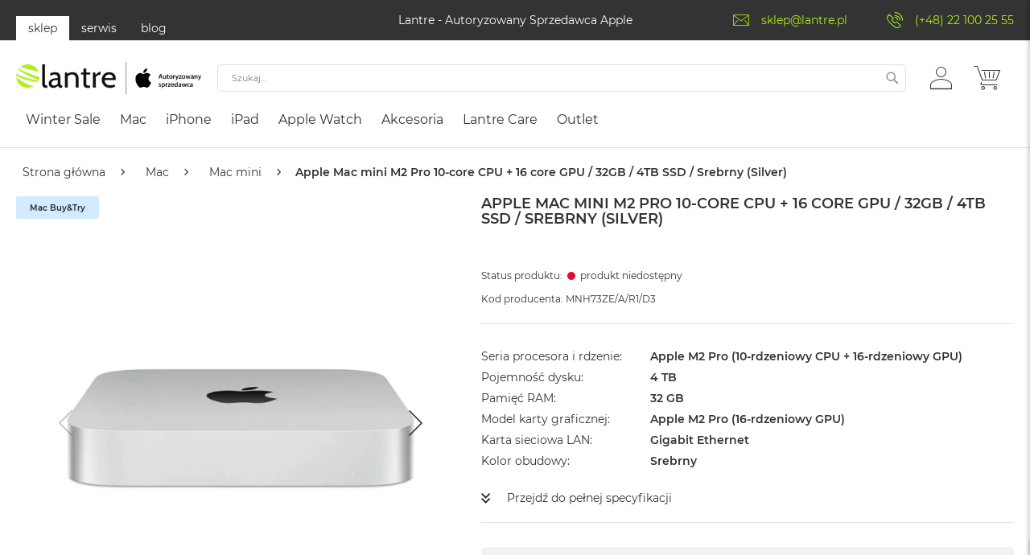

--- FILE ---
content_type: text/html; charset=UTF-8
request_url: https://lantre.pl/apple-mac-mini-m2-pro-10-core-cpu-16-core-gpu-32gb-4tb-ssd-srebrny-silver-25331.html
body_size: 90104
content:
 <!doctype html><html lang="pl"><head prefix="og: http://ogp.me/ns# fb: http://ogp.me/ns/fb# product: http://ogp.me/ns/product#"><script>(function(w,i,g){w[g]=w[g]||[];if(typeof w[g].push=='function')w[g].push(i)})
(window,'GTM-TDHNV3R','google_tags_first_party');</script><script>(function(w,d,s,l){w[l]=w[l]||[];(function(){w[l].push(arguments);})('set', 'developer_id.dY2E1Nz', true);
		var f=d.getElementsByTagName(s)[0],
		j=d.createElement(s);j.async=true;j.src='/3kve/';
		f.parentNode.insertBefore(j,f);
		})(window,document,'script','dataLayer');</script><script> var LOCALE = 'pl\u002DPL'; var BASE_URL = 'https\u003A\u002F\u002Flantre.pl\u002F'; var require = { 'baseUrl': 'https\u003A\u002F\u002Flantre.pl\u002Fstatic\u002Fversionbfb01a5c7f168c9c65f43767e3cb19a0ca8b0989\u002Ffrontend\u002FFwc\u002Fapple\u002Fpl_PL' };</script> <meta charset="utf-8"/><script type="text/javascript">(window.NREUM||(NREUM={})).init={privacy:{cookies_enabled:true},ajax:{deny_list:["bam.eu01.nr-data.net"]},feature_flags:["soft_nav"],distributed_tracing:{enabled:true}};(window.NREUM||(NREUM={})).loader_config={agentID:"538501960",accountID:"3861049",trustKey:"3861049",xpid:"Vw4BUFZXARAFV1BXBQMGUlA=",licenseKey:"NRJS-e9537dcf7fb41f6ad9f",applicationID:"531522144",browserID:"538501960"};;/*! For license information please see nr-loader-spa-1.308.0.min.js.LICENSE.txt */
(()=>{var e,t,r={384:(e,t,r)=>{"use strict";r.d(t,{NT:()=>a,US:()=>u,Zm:()=>o,bQ:()=>d,dV:()=>c,pV:()=>l});var n=r(6154),i=r(1863),s=r(1910);const a={beacon:"bam.nr-data.net",errorBeacon:"bam.nr-data.net"};function o(){return n.gm.NREUM||(n.gm.NREUM={}),void 0===n.gm.newrelic&&(n.gm.newrelic=n.gm.NREUM),n.gm.NREUM}function c(){let e=o();return e.o||(e.o={ST:n.gm.setTimeout,SI:n.gm.setImmediate||n.gm.setInterval,CT:n.gm.clearTimeout,XHR:n.gm.XMLHttpRequest,REQ:n.gm.Request,EV:n.gm.Event,PR:n.gm.Promise,MO:n.gm.MutationObserver,FETCH:n.gm.fetch,WS:n.gm.WebSocket},(0,s.i)(...Object.values(e.o))),e}function d(e,t){let r=o();r.initializedAgents??={},t.initializedAt={ms:(0,i.t)(),date:new Date},r.initializedAgents[e]=t}function u(e,t){o()[e]=t}function l(){return function(){let e=o();const t=e.info||{};e.info={beacon:a.beacon,errorBeacon:a.errorBeacon,...t}}(),function(){let e=o();const t=e.init||{};e.init={...t}}(),c(),function(){let e=o();const t=e.loader_config||{};e.loader_config={...t}}(),o()}},782:(e,t,r)=>{"use strict";r.d(t,{T:()=>n});const n=r(860).K7.pageViewTiming},860:(e,t,r)=>{"use strict";r.d(t,{$J:()=>u,K7:()=>c,P3:()=>d,XX:()=>i,Yy:()=>o,df:()=>s,qY:()=>n,v4:()=>a});const n="events",i="jserrors",s="browser/blobs",a="rum",o="browser/logs",c={ajax:"ajax",genericEvents:"generic_events",jserrors:i,logging:"logging",metrics:"metrics",pageAction:"page_action",pageViewEvent:"page_view_event",pageViewTiming:"page_view_timing",sessionReplay:"session_replay",sessionTrace:"session_trace",softNav:"soft_navigations",spa:"spa"},d={[c.pageViewEvent]:1,[c.pageViewTiming]:2,[c.metrics]:3,[c.jserrors]:4,[c.spa]:5,[c.ajax]:6,[c.sessionTrace]:7,[c.softNav]:8,[c.sessionReplay]:9,[c.logging]:10,[c.genericEvents]:11},u={[c.pageViewEvent]:a,[c.pageViewTiming]:n,[c.ajax]:n,[c.spa]:n,[c.softNav]:n,[c.metrics]:i,[c.jserrors]:i,[c.sessionTrace]:s,[c.sessionReplay]:s,[c.logging]:o,[c.genericEvents]:"ins"}},944:(e,t,r)=>{"use strict";r.d(t,{R:()=>i});var n=r(3241);function i(e,t){"function"==typeof console.debug&&(console.debug("New Relic Warning: https://github.com/newrelic/newrelic-browser-agent/blob/main/docs/warning-codes.md#".concat(e),t),(0,n.W)({agentIdentifier:null,drained:null,type:"data",name:"warn",feature:"warn",data:{code:e,secondary:t}}))}},993:(e,t,r)=>{"use strict";r.d(t,{A$:()=>s,ET:()=>a,TZ:()=>o,p_:()=>i});var n=r(860);const i={ERROR:"ERROR",WARN:"WARN",INFO:"INFO",DEBUG:"DEBUG",TRACE:"TRACE"},s={OFF:0,ERROR:1,WARN:2,INFO:3,DEBUG:4,TRACE:5},a="log",o=n.K7.logging},1541:(e,t,r)=>{"use strict";r.d(t,{U:()=>i,f:()=>n});const n={MFE:"MFE",BA:"BA"};function i(e,t){if(2!==t?.harvestEndpointVersion)return{};const r=t.agentRef.runtime.appMetadata.agents[0].entityGuid;return e?{"source.id":e.id,"source.name":e.name,"source.type":e.type,"parent.id":e.parent?.id||r,"parent.type":e.parent?.type||n.BA}:{"entity.guid":r,appId:t.agentRef.info.applicationID}}},1687:(e,t,r)=>{"use strict";r.d(t,{Ak:()=>d,Ze:()=>h,x3:()=>u});var n=r(3241),i=r(7836),s=r(3606),a=r(860),o=r(2646);const c={};function d(e,t){const r={staged:!1,priority:a.P3[t]||0};l(e),c[e].get(t)||c[e].set(t,r)}function u(e,t){e&&c[e]&&(c[e].get(t)&&c[e].delete(t),p(e,t,!1),c[e].size&&f(e))}function l(e){if(!e)throw new Error("agentIdentifier required");c[e]||(c[e]=new Map)}function h(e="",t="feature",r=!1){if(l(e),!e||!c[e].get(t)||r)return p(e,t);c[e].get(t).staged=!0,f(e)}function f(e){const t=Array.from(c[e]);t.every(([e,t])=>t.staged)&&(t.sort((e,t)=>e[1].priority-t[1].priority),t.forEach(([t])=>{c[e].delete(t),p(e,t)}))}function p(e,t,r=!0){const a=e?i.ee.get(e):i.ee,c=s.i.handlers;if(!a.aborted&&a.backlog&&c){if((0,n.W)({agentIdentifier:e,type:"lifecycle",name:"drain",feature:t}),r){const e=a.backlog[t],r=c[t];if(r){for(let t=0;e&&t<e.length;++t)g(e[t],r);Object.entries(r).forEach(([e,t])=>{Object.values(t||{}).forEach(t=>{t[0]?.on&&t[0]?.context()instanceof o.y&&t[0].on(e,t[1])})})}}a.isolatedBacklog||delete c[t],a.backlog[t]=null,a.emit("drain-"+t,[])}}function g(e,t){var r=e[1];Object.values(t[r]||{}).forEach(t=>{var r=e[0];if(t[0]===r){var n=t[1],i=e[3],s=e[2];n.apply(i,s)}})}},1738:(e,t,r)=>{"use strict";r.d(t,{U:()=>f,Y:()=>h});var n=r(3241),i=r(9908),s=r(1863),a=r(944),o=r(5701),c=r(3969),d=r(8362),u=r(860),l=r(4261);function h(e,t,r,s){const h=s||r;!h||h[e]&&h[e]!==d.d.prototype[e]||(h[e]=function(){(0,i.p)(c.xV,["API/"+e+"/called"],void 0,u.K7.metrics,r.ee),(0,n.W)({agentIdentifier:r.agentIdentifier,drained:!!o.B?.[r.agentIdentifier],type:"data",name:"api",feature:l.Pl+e,data:{}});try{return t.apply(this,arguments)}catch(e){(0,a.R)(23,e)}})}function f(e,t,r,n,a){const o=e.info;null===r?delete o.jsAttributes[t]:o.jsAttributes[t]=r,(a||null===r)&&(0,i.p)(l.Pl+n,[(0,s.t)(),t,r],void 0,"session",e.ee)}},1741:(e,t,r)=>{"use strict";r.d(t,{W:()=>s});var n=r(944),i=r(4261);class s{#e(e,...t){if(this[e]!==s.prototype[e])return this[e](...t);(0,n.R)(35,e)}addPageAction(e,t){return this.#e(i.hG,e,t)}register(e){return this.#e(i.eY,e)}recordCustomEvent(e,t){return this.#e(i.fF,e,t)}setPageViewName(e,t){return this.#e(i.Fw,e,t)}setCustomAttribute(e,t,r){return this.#e(i.cD,e,t,r)}noticeError(e,t){return this.#e(i.o5,e,t)}setUserId(e,t=!1){return this.#e(i.Dl,e,t)}setApplicationVersion(e){return this.#e(i.nb,e)}setErrorHandler(e){return this.#e(i.bt,e)}addRelease(e,t){return this.#e(i.k6,e,t)}log(e,t){return this.#e(i.$9,e,t)}start(){return this.#e(i.d3)}finished(e){return this.#e(i.BL,e)}recordReplay(){return this.#e(i.CH)}pauseReplay(){return this.#e(i.Tb)}addToTrace(e){return this.#e(i.U2,e)}setCurrentRouteName(e){return this.#e(i.PA,e)}interaction(e){return this.#e(i.dT,e)}wrapLogger(e,t,r){return this.#e(i.Wb,e,t,r)}measure(e,t){return this.#e(i.V1,e,t)}consent(e){return this.#e(i.Pv,e)}}},1863:(e,t,r)=>{"use strict";function n(){return Math.floor(performance.now())}r.d(t,{t:()=>n})},1910:(e,t,r)=>{"use strict";r.d(t,{i:()=>s});var n=r(944);const i=new Map;function s(...e){return e.every(e=>{if(i.has(e))return i.get(e);const t="function"==typeof e?e.toString():"",r=t.includes("[native code]"),s=t.includes("nrWrapper");return r||s||(0,n.R)(64,e?.name||t),i.set(e,r),r})}},2555:(e,t,r)=>{"use strict";r.d(t,{D:()=>o,f:()=>a});var n=r(384),i=r(8122);const s={beacon:n.NT.beacon,errorBeacon:n.NT.errorBeacon,licenseKey:void 0,applicationID:void 0,sa:void 0,queueTime:void 0,applicationTime:void 0,ttGuid:void 0,user:void 0,account:void 0,product:void 0,extra:void 0,jsAttributes:{},userAttributes:void 0,atts:void 0,transactionName:void 0,tNamePlain:void 0};function a(e){try{return!!e.licenseKey&&!!e.errorBeacon&&!!e.applicationID}catch(e){return!1}}const o=e=>(0,i.a)(e,s)},2614:(e,t,r)=>{"use strict";r.d(t,{BB:()=>a,H3:()=>n,g:()=>d,iL:()=>c,tS:()=>o,uh:()=>i,wk:()=>s});const n="NRBA",i="SESSION",s=144e5,a=18e5,o={STARTED:"session-started",PAUSE:"session-pause",RESET:"session-reset",RESUME:"session-resume",UPDATE:"session-update"},c={SAME_TAB:"same-tab",CROSS_TAB:"cross-tab"},d={OFF:0,FULL:1,ERROR:2}},2646:(e,t,r)=>{"use strict";r.d(t,{y:()=>n});class n{constructor(e){this.contextId=e}}},2843:(e,t,r)=>{"use strict";r.d(t,{G:()=>s,u:()=>i});var n=r(3878);function i(e,t=!1,r,i){(0,n.DD)("visibilitychange",function(){if(t)return void("hidden"===document.visibilityState&&e());e(document.visibilityState)},r,i)}function s(e,t,r){(0,n.sp)("pagehide",e,t,r)}},3241:(e,t,r)=>{"use strict";r.d(t,{W:()=>s});var n=r(6154);const i="newrelic";function s(e={}){try{n.gm.dispatchEvent(new CustomEvent(i,{detail:e}))}catch(e){}}},3304:(e,t,r)=>{"use strict";r.d(t,{A:()=>s});var n=r(7836);const i=()=>{const e=new WeakSet;return(t,r)=>{if("object"==typeof r&&null!==r){if(e.has(r))return;e.add(r)}return r}};function s(e){try{return JSON.stringify(e,i())??""}catch(e){try{n.ee.emit("internal-error",[e])}catch(e){}return""}}},3333:(e,t,r)=>{"use strict";r.d(t,{$v:()=>u,TZ:()=>n,Xh:()=>c,Zp:()=>i,kd:()=>d,mq:()=>o,nf:()=>a,qN:()=>s});const n=r(860).K7.genericEvents,i=["auxclick","click","copy","keydown","paste","scrollend"],s=["focus","blur"],a=4,o=1e3,c=2e3,d=["PageAction","UserAction","BrowserPerformance"],u={RESOURCES:"experimental.resources",REGISTER:"register"}},3434:(e,t,r)=>{"use strict";r.d(t,{Jt:()=>s,YM:()=>d});var n=r(7836),i=r(5607);const s="nr@original:".concat(i.W),a=50;var o=Object.prototype.hasOwnProperty,c=!1;function d(e,t){return e||(e=n.ee),r.inPlace=function(e,t,n,i,s){n||(n="");const a="-"===n.charAt(0);for(let o=0;o<t.length;o++){const c=t[o],d=e[c];l(d)||(e[c]=r(d,a?c+n:n,i,c,s))}},r.flag=s,r;function r(t,r,n,c,d){return l(t)?t:(r||(r=""),nrWrapper[s]=t,function(e,t,r){if(Object.defineProperty&&Object.keys)try{return Object.keys(e).forEach(function(r){Object.defineProperty(t,r,{get:function(){return e[r]},set:function(t){return e[r]=t,t}})}),t}catch(e){u([e],r)}for(var n in e)o.call(e,n)&&(t[n]=e[n])}(t,nrWrapper,e),nrWrapper);function nrWrapper(){var s,o,l,h;let f;try{o=this,s=[...arguments],l="function"==typeof n?n(s,o):n||{}}catch(t){u([t,"",[s,o,c],l],e)}i(r+"start",[s,o,c],l,d);const p=performance.now();let g;try{return h=t.apply(o,s),g=performance.now(),h}catch(e){throw g=performance.now(),i(r+"err",[s,o,e],l,d),f=e,f}finally{const e=g-p,t={start:p,end:g,duration:e,isLongTask:e>=a,methodName:c,thrownError:f};t.isLongTask&&i("long-task",[t,o],l,d),i(r+"end",[s,o,h],l,d)}}}function i(r,n,i,s){if(!c||t){var a=c;c=!0;try{e.emit(r,n,i,t,s)}catch(t){u([t,r,n,i],e)}c=a}}}function u(e,t){t||(t=n.ee);try{t.emit("internal-error",e)}catch(e){}}function l(e){return!(e&&"function"==typeof e&&e.apply&&!e[s])}},3606:(e,t,r)=>{"use strict";r.d(t,{i:()=>s});var n=r(9908);s.on=a;var i=s.handlers={};function s(e,t,r,s){a(s||n.d,i,e,t,r)}function a(e,t,r,i,s){s||(s="feature"),e||(e=n.d);var a=t[s]=t[s]||{};(a[r]=a[r]||[]).push([e,i])}},3738:(e,t,r)=>{"use strict";r.d(t,{He:()=>i,Kp:()=>o,Lc:()=>d,Rz:()=>u,TZ:()=>n,bD:()=>s,d3:()=>a,jx:()=>l,sl:()=>h,uP:()=>c});const n=r(860).K7.sessionTrace,i="bstResource",s="resource",a="-start",o="-end",c="fn"+a,d="fn"+o,u="pushState",l=1e3,h=3e4},3785:(e,t,r)=>{"use strict";r.d(t,{R:()=>c,b:()=>d});var n=r(9908),i=r(1863),s=r(860),a=r(3969),o=r(993);function c(e,t,r={},c=o.p_.INFO,d=!0,u,l=(0,i.t)()){(0,n.p)(a.xV,["API/logging/".concat(c.toLowerCase(),"/called")],void 0,s.K7.metrics,e),(0,n.p)(o.ET,[l,t,r,c,d,u],void 0,s.K7.logging,e)}function d(e){return"string"==typeof e&&Object.values(o.p_).some(t=>t===e.toUpperCase().trim())}},3878:(e,t,r)=>{"use strict";function n(e,t){return{capture:e,passive:!1,signal:t}}function i(e,t,r=!1,i){window.addEventListener(e,t,n(r,i))}function s(e,t,r=!1,i){document.addEventListener(e,t,n(r,i))}r.d(t,{DD:()=>s,jT:()=>n,sp:()=>i})},3962:(e,t,r)=>{"use strict";r.d(t,{AM:()=>a,O2:()=>l,OV:()=>s,Qu:()=>h,TZ:()=>c,ih:()=>f,pP:()=>o,t1:()=>u,tC:()=>i,wD:()=>d});var n=r(860);const i=["click","keydown","submit"],s="popstate",a="api",o="initialPageLoad",c=n.K7.softNav,d=5e3,u=500,l={INITIAL_PAGE_LOAD:"",ROUTE_CHANGE:1,UNSPECIFIED:2},h={INTERACTION:1,AJAX:2,CUSTOM_END:3,CUSTOM_TRACER:4},f={IP:"in progress",PF:"pending finish",FIN:"finished",CAN:"cancelled"}},3969:(e,t,r)=>{"use strict";r.d(t,{TZ:()=>n,XG:()=>o,rs:()=>i,xV:()=>a,z_:()=>s});const n=r(860).K7.metrics,i="sm",s="cm",a="storeSupportabilityMetrics",o="storeEventMetrics"},4234:(e,t,r)=>{"use strict";r.d(t,{W:()=>s});var n=r(7836),i=r(1687);class s{constructor(e,t){this.agentIdentifier=e,this.ee=n.ee.get(e),this.featureName=t,this.blocked=!1}deregisterDrain(){(0,i.x3)(this.agentIdentifier,this.featureName)}}},4261:(e,t,r)=>{"use strict";r.d(t,{$9:()=>u,BL:()=>c,CH:()=>p,Dl:()=>R,Fw:()=>w,PA:()=>v,Pl:()=>n,Pv:()=>A,Tb:()=>h,U2:()=>a,V1:()=>E,Wb:()=>T,bt:()=>y,cD:()=>b,d3:()=>x,dT:()=>d,eY:()=>g,fF:()=>f,hG:()=>s,hw:()=>i,k6:()=>o,nb:()=>m,o5:()=>l});const n="api-",i=n+"ixn-",s="addPageAction",a="addToTrace",o="addRelease",c="finished",d="interaction",u="log",l="noticeError",h="pauseReplay",f="recordCustomEvent",p="recordReplay",g="register",m="setApplicationVersion",v="setCurrentRouteName",b="setCustomAttribute",y="setErrorHandler",w="setPageViewName",R="setUserId",x="start",T="wrapLogger",E="measure",A="consent"},5205:(e,t,r)=>{"use strict";r.d(t,{j:()=>S});var n=r(384),i=r(1741);var s=r(2555),a=r(3333);const o=e=>{if(!e||"string"!=typeof e)return!1;try{document.createDocumentFragment().querySelector(e)}catch{return!1}return!0};var c=r(2614),d=r(944),u=r(8122);const l="[data-nr-mask]",h=e=>(0,u.a)(e,(()=>{const e={feature_flags:[],experimental:{allow_registered_children:!1,resources:!1},mask_selector:"*",block_selector:"[data-nr-block]",mask_input_options:{color:!1,date:!1,"datetime-local":!1,email:!1,month:!1,number:!1,range:!1,search:!1,tel:!1,text:!1,time:!1,url:!1,week:!1,textarea:!1,select:!1,password:!0}};return{ajax:{deny_list:void 0,block_internal:!0,enabled:!0,autoStart:!0},api:{get allow_registered_children(){return e.feature_flags.includes(a.$v.REGISTER)||e.experimental.allow_registered_children},set allow_registered_children(t){e.experimental.allow_registered_children=t},duplicate_registered_data:!1},browser_consent_mode:{enabled:!1},distributed_tracing:{enabled:void 0,exclude_newrelic_header:void 0,cors_use_newrelic_header:void 0,cors_use_tracecontext_headers:void 0,allowed_origins:void 0},get feature_flags(){return e.feature_flags},set feature_flags(t){e.feature_flags=t},generic_events:{enabled:!0,autoStart:!0},harvest:{interval:30},jserrors:{enabled:!0,autoStart:!0},logging:{enabled:!0,autoStart:!0},metrics:{enabled:!0,autoStart:!0},obfuscate:void 0,page_action:{enabled:!0},page_view_event:{enabled:!0,autoStart:!0},page_view_timing:{enabled:!0,autoStart:!0},performance:{capture_marks:!1,capture_measures:!1,capture_detail:!0,resources:{get enabled(){return e.feature_flags.includes(a.$v.RESOURCES)||e.experimental.resources},set enabled(t){e.experimental.resources=t},asset_types:[],first_party_domains:[],ignore_newrelic:!0}},privacy:{cookies_enabled:!0},proxy:{assets:void 0,beacon:void 0},session:{expiresMs:c.wk,inactiveMs:c.BB},session_replay:{autoStart:!0,enabled:!1,preload:!1,sampling_rate:10,error_sampling_rate:100,collect_fonts:!1,inline_images:!1,fix_stylesheets:!0,mask_all_inputs:!0,get mask_text_selector(){return e.mask_selector},set mask_text_selector(t){o(t)?e.mask_selector="".concat(t,",").concat(l):""===t||null===t?e.mask_selector=l:(0,d.R)(5,t)},get block_class(){return"nr-block"},get ignore_class(){return"nr-ignore"},get mask_text_class(){return"nr-mask"},get block_selector(){return e.block_selector},set block_selector(t){o(t)?e.block_selector+=",".concat(t):""!==t&&(0,d.R)(6,t)},get mask_input_options(){return e.mask_input_options},set mask_input_options(t){t&&"object"==typeof t?e.mask_input_options={...t,password:!0}:(0,d.R)(7,t)}},session_trace:{enabled:!0,autoStart:!0},soft_navigations:{enabled:!0,autoStart:!0},spa:{enabled:!0,autoStart:!0},ssl:void 0,user_actions:{enabled:!0,elementAttributes:["id","className","tagName","type"]}}})());var f=r(6154),p=r(9324);let g=0;const m={buildEnv:p.F3,distMethod:p.Xs,version:p.xv,originTime:f.WN},v={consented:!1},b={appMetadata:{},get consented(){return this.session?.state?.consent||v.consented},set consented(e){v.consented=e},customTransaction:void 0,denyList:void 0,disabled:!1,harvester:void 0,isolatedBacklog:!1,isRecording:!1,loaderType:void 0,maxBytes:3e4,obfuscator:void 0,onerror:void 0,ptid:void 0,releaseIds:{},session:void 0,timeKeeper:void 0,registeredEntities:[],jsAttributesMetadata:{bytes:0},get harvestCount(){return++g}},y=e=>{const t=(0,u.a)(e,b),r=Object.keys(m).reduce((e,t)=>(e[t]={value:m[t],writable:!1,configurable:!0,enumerable:!0},e),{});return Object.defineProperties(t,r)};var w=r(5701);const R=e=>{const t=e.startsWith("http");e+="/",r.p=t?e:"https://"+e};var x=r(7836),T=r(3241);const E={accountID:void 0,trustKey:void 0,agentID:void 0,licenseKey:void 0,applicationID:void 0,xpid:void 0},A=e=>(0,u.a)(e,E),_=new Set;function S(e,t={},r,a){let{init:o,info:c,loader_config:d,runtime:u={},exposed:l=!0}=t;if(!c){const e=(0,n.pV)();o=e.init,c=e.info,d=e.loader_config}e.init=h(o||{}),e.loader_config=A(d||{}),c.jsAttributes??={},f.bv&&(c.jsAttributes.isWorker=!0),e.info=(0,s.D)(c);const p=e.init,g=[c.beacon,c.errorBeacon];_.has(e.agentIdentifier)||(p.proxy.assets&&(R(p.proxy.assets),g.push(p.proxy.assets)),p.proxy.beacon&&g.push(p.proxy.beacon),e.beacons=[...g],function(e){const t=(0,n.pV)();Object.getOwnPropertyNames(i.W.prototype).forEach(r=>{const n=i.W.prototype[r];if("function"!=typeof n||"constructor"===n)return;let s=t[r];e[r]&&!1!==e.exposed&&"micro-agent"!==e.runtime?.loaderType&&(t[r]=(...t)=>{const n=e[r](...t);return s?s(...t):n})})}(e),(0,n.US)("activatedFeatures",w.B)),u.denyList=[...p.ajax.deny_list||[],...p.ajax.block_internal?g:[]],u.ptid=e.agentIdentifier,u.loaderType=r,e.runtime=y(u),_.has(e.agentIdentifier)||(e.ee=x.ee.get(e.agentIdentifier),e.exposed=l,(0,T.W)({agentIdentifier:e.agentIdentifier,drained:!!w.B?.[e.agentIdentifier],type:"lifecycle",name:"initialize",feature:void 0,data:e.config})),_.add(e.agentIdentifier)}},5270:(e,t,r)=>{"use strict";r.d(t,{Aw:()=>a,SR:()=>s,rF:()=>o});var n=r(384),i=r(7767);function s(e){return!!(0,n.dV)().o.MO&&(0,i.V)(e)&&!0===e?.session_trace.enabled}function a(e){return!0===e?.session_replay.preload&&s(e)}function o(e,t){try{if("string"==typeof t?.type){if("password"===t.type.toLowerCase())return"*".repeat(e?.length||0);if(void 0!==t?.dataset?.nrUnmask||t?.classList?.contains("nr-unmask"))return e}}catch(e){}return"string"==typeof e?e.replace(/[\S]/g,"*"):"*".repeat(e?.length||0)}},5289:(e,t,r)=>{"use strict";r.d(t,{GG:()=>a,Qr:()=>c,sB:()=>o});var n=r(3878),i=r(6389);function s(){return"undefined"==typeof document||"complete"===document.readyState}function a(e,t){if(s())return e();const r=(0,i.J)(e),a=setInterval(()=>{s()&&(clearInterval(a),r())},500);(0,n.sp)("load",r,t)}function o(e){if(s())return e();(0,n.DD)("DOMContentLoaded",e)}function c(e){if(s())return e();(0,n.sp)("popstate",e)}},5607:(e,t,r)=>{"use strict";r.d(t,{W:()=>n});const n=(0,r(9566).bz)()},5701:(e,t,r)=>{"use strict";r.d(t,{B:()=>s,t:()=>a});var n=r(3241);const i=new Set,s={};function a(e,t){const r=t.agentIdentifier;s[r]??={},e&&"object"==typeof e&&(i.has(r)||(t.ee.emit("rumresp",[e]),s[r]=e,i.add(r),(0,n.W)({agentIdentifier:r,loaded:!0,drained:!0,type:"lifecycle",name:"load",feature:void 0,data:e})))}},6154:(e,t,r)=>{"use strict";r.d(t,{OF:()=>d,RI:()=>i,WN:()=>h,bv:()=>s,eN:()=>f,gm:()=>a,lR:()=>l,m:()=>c,mw:()=>o,sb:()=>u});var n=r(1863);const i="undefined"!=typeof window&&!!window.document,s="undefined"!=typeof WorkerGlobalScope&&("undefined"!=typeof self&&self instanceof WorkerGlobalScope&&self.navigator instanceof WorkerNavigator||"undefined"!=typeof globalThis&&globalThis instanceof WorkerGlobalScope&&globalThis.navigator instanceof WorkerNavigator),a=i?window:"undefined"!=typeof WorkerGlobalScope&&("undefined"!=typeof self&&self instanceof WorkerGlobalScope&&self||"undefined"!=typeof globalThis&&globalThis instanceof WorkerGlobalScope&&globalThis),o=Boolean("hidden"===a?.document?.visibilityState),c=""+a?.location,d=/iPad|iPhone|iPod/.test(a.navigator?.userAgent),u=d&&"undefined"==typeof SharedWorker,l=(()=>{const e=a.navigator?.userAgent?.match(/Firefox[/\s](\d+\.\d+)/);return Array.isArray(e)&&e.length>=2?+e[1]:0})(),h=Date.now()-(0,n.t)(),f=()=>"undefined"!=typeof PerformanceNavigationTiming&&a?.performance?.getEntriesByType("navigation")?.[0]?.responseStart},6344:(e,t,r)=>{"use strict";r.d(t,{BB:()=>u,Qb:()=>l,TZ:()=>i,Ug:()=>a,Vh:()=>s,_s:()=>o,bc:()=>d,yP:()=>c});var n=r(2614);const i=r(860).K7.sessionReplay,s="errorDuringReplay",a=.12,o={DomContentLoaded:0,Load:1,FullSnapshot:2,IncrementalSnapshot:3,Meta:4,Custom:5},c={[n.g.ERROR]:15e3,[n.g.FULL]:3e5,[n.g.OFF]:0},d={RESET:{message:"Session was reset",sm:"Reset"},IMPORT:{message:"Recorder failed to import",sm:"Import"},TOO_MANY:{message:"429: Too Many Requests",sm:"Too-Many"},TOO_BIG:{message:"Payload was too large",sm:"Too-Big"},CROSS_TAB:{message:"Session Entity was set to OFF on another tab",sm:"Cross-Tab"},ENTITLEMENTS:{message:"Session Replay is not allowed and will not be started",sm:"Entitlement"}},u=5e3,l={API:"api",RESUME:"resume",SWITCH_TO_FULL:"switchToFull",INITIALIZE:"initialize",PRELOAD:"preload"}},6389:(e,t,r)=>{"use strict";function n(e,t=500,r={}){const n=r?.leading||!1;let i;return(...r)=>{n&&void 0===i&&(e.apply(this,r),i=setTimeout(()=>{i=clearTimeout(i)},t)),n||(clearTimeout(i),i=setTimeout(()=>{e.apply(this,r)},t))}}function i(e){let t=!1;return(...r)=>{t||(t=!0,e.apply(this,r))}}r.d(t,{J:()=>i,s:()=>n})},6630:(e,t,r)=>{"use strict";r.d(t,{T:()=>n});const n=r(860).K7.pageViewEvent},6774:(e,t,r)=>{"use strict";r.d(t,{T:()=>n});const n=r(860).K7.jserrors},7295:(e,t,r)=>{"use strict";r.d(t,{Xv:()=>a,gX:()=>i,iW:()=>s});var n=[];function i(e){if(!e||s(e))return!1;if(0===n.length)return!0;if("*"===n[0].hostname)return!1;for(var t=0;t<n.length;t++){var r=n[t];if(r.hostname.test(e.hostname)&&r.pathname.test(e.pathname))return!1}return!0}function s(e){return void 0===e.hostname}function a(e){if(n=[],e&&e.length)for(var t=0;t<e.length;t++){let r=e[t];if(!r)continue;if("*"===r)return void(n=[{hostname:"*"}]);0===r.indexOf("http://")?r=r.substring(7):0===r.indexOf("https://")&&(r=r.substring(8));const i=r.indexOf("/");let s,a;i>0?(s=r.substring(0,i),a=r.substring(i)):(s=r,a="*");let[c]=s.split(":");n.push({hostname:o(c),pathname:o(a,!0)})}}function o(e,t=!1){const r=e.replace(/[.+?^${}()|[\]\\]/g,e=>"\\"+e).replace(/\*/g,".*?");return new RegExp((t?"^":"")+r+"$")}},7485:(e,t,r)=>{"use strict";r.d(t,{D:()=>i});var n=r(6154);function i(e){if(0===(e||"").indexOf("data:"))return{protocol:"data"};try{const t=new URL(e,location.href),r={port:t.port,hostname:t.hostname,pathname:t.pathname,search:t.search,protocol:t.protocol.slice(0,t.protocol.indexOf(":")),sameOrigin:t.protocol===n.gm?.location?.protocol&&t.host===n.gm?.location?.host};return r.port&&""!==r.port||("http:"===t.protocol&&(r.port="80"),"https:"===t.protocol&&(r.port="443")),r.pathname&&""!==r.pathname?r.pathname.startsWith("/")||(r.pathname="/".concat(r.pathname)):r.pathname="/",r}catch(e){return{}}}},7699:(e,t,r)=>{"use strict";r.d(t,{It:()=>s,KC:()=>o,No:()=>i,qh:()=>a});var n=r(860);const i=16e3,s=1e6,a="SESSION_ERROR",o={[n.K7.logging]:!0,[n.K7.genericEvents]:!1,[n.K7.jserrors]:!1,[n.K7.ajax]:!1}},7767:(e,t,r)=>{"use strict";r.d(t,{V:()=>i});var n=r(6154);const i=e=>n.RI&&!0===e?.privacy.cookies_enabled},7836:(e,t,r)=>{"use strict";r.d(t,{P:()=>o,ee:()=>c});var n=r(384),i=r(8990),s=r(2646),a=r(5607);const o="nr@context:".concat(a.W),c=function e(t,r){var n={},a={},u={},l=!1;try{l=16===r.length&&d.initializedAgents?.[r]?.runtime.isolatedBacklog}catch(e){}var h={on:p,addEventListener:p,removeEventListener:function(e,t){var r=n[e];if(!r)return;for(var i=0;i<r.length;i++)r[i]===t&&r.splice(i,1)},emit:function(e,r,n,i,s){!1!==s&&(s=!0);if(c.aborted&&!i)return;t&&s&&t.emit(e,r,n);var o=f(n);g(e).forEach(e=>{e.apply(o,r)});var d=v()[a[e]];d&&d.push([h,e,r,o]);return o},get:m,listeners:g,context:f,buffer:function(e,t){const r=v();if(t=t||"feature",h.aborted)return;Object.entries(e||{}).forEach(([e,n])=>{a[n]=t,t in r||(r[t]=[])})},abort:function(){h._aborted=!0,Object.keys(h.backlog).forEach(e=>{delete h.backlog[e]})},isBuffering:function(e){return!!v()[a[e]]},debugId:r,backlog:l?{}:t&&"object"==typeof t.backlog?t.backlog:{},isolatedBacklog:l};return Object.defineProperty(h,"aborted",{get:()=>{let e=h._aborted||!1;return e||(t&&(e=t.aborted),e)}}),h;function f(e){return e&&e instanceof s.y?e:e?(0,i.I)(e,o,()=>new s.y(o)):new s.y(o)}function p(e,t){n[e]=g(e).concat(t)}function g(e){return n[e]||[]}function m(t){return u[t]=u[t]||e(h,t)}function v(){return h.backlog}}(void 0,"globalEE"),d=(0,n.Zm)();d.ee||(d.ee=c)},8122:(e,t,r)=>{"use strict";r.d(t,{a:()=>i});var n=r(944);function i(e,t){try{if(!e||"object"!=typeof e)return(0,n.R)(3);if(!t||"object"!=typeof t)return(0,n.R)(4);const r=Object.create(Object.getPrototypeOf(t),Object.getOwnPropertyDescriptors(t)),s=0===Object.keys(r).length?e:r;for(let a in s)if(void 0!==e[a])try{if(null===e[a]){r[a]=null;continue}Array.isArray(e[a])&&Array.isArray(t[a])?r[a]=Array.from(new Set([...e[a],...t[a]])):"object"==typeof e[a]&&"object"==typeof t[a]?r[a]=i(e[a],t[a]):r[a]=e[a]}catch(e){r[a]||(0,n.R)(1,e)}return r}catch(e){(0,n.R)(2,e)}}},8139:(e,t,r)=>{"use strict";r.d(t,{u:()=>h});var n=r(7836),i=r(3434),s=r(8990),a=r(6154);const o={},c=a.gm.XMLHttpRequest,d="addEventListener",u="removeEventListener",l="nr@wrapped:".concat(n.P);function h(e){var t=function(e){return(e||n.ee).get("events")}(e);if(o[t.debugId]++)return t;o[t.debugId]=1;var r=(0,i.YM)(t,!0);function h(e){r.inPlace(e,[d,u],"-",p)}function p(e,t){return e[1]}return"getPrototypeOf"in Object&&(a.RI&&f(document,h),c&&f(c.prototype,h),f(a.gm,h)),t.on(d+"-start",function(e,t){var n=e[1];if(null!==n&&("function"==typeof n||"object"==typeof n)&&"newrelic"!==e[0]){var i=(0,s.I)(n,l,function(){var e={object:function(){if("function"!=typeof n.handleEvent)return;return n.handleEvent.apply(n,arguments)},function:n}[typeof n];return e?r(e,"fn-",null,e.name||"anonymous"):n});this.wrapped=e[1]=i}}),t.on(u+"-start",function(e){e[1]=this.wrapped||e[1]}),t}function f(e,t,...r){let n=e;for(;"object"==typeof n&&!Object.prototype.hasOwnProperty.call(n,d);)n=Object.getPrototypeOf(n);n&&t(n,...r)}},8362:(e,t,r)=>{"use strict";r.d(t,{d:()=>s});var n=r(9566),i=r(1741);class s extends i.W{agentIdentifier=(0,n.LA)(16)}},8374:(e,t,r)=>{r.nc=(()=>{try{return document?.currentScript?.nonce}catch(e){}return""})()},8990:(e,t,r)=>{"use strict";r.d(t,{I:()=>i});var n=Object.prototype.hasOwnProperty;function i(e,t,r){if(n.call(e,t))return e[t];var i=r();if(Object.defineProperty&&Object.keys)try{return Object.defineProperty(e,t,{value:i,writable:!0,enumerable:!1}),i}catch(e){}return e[t]=i,i}},9119:(e,t,r)=>{"use strict";r.d(t,{L:()=>s});var n=/([^?#]*)[^#]*(#[^?]*|$).*/,i=/([^?#]*)().*/;function s(e,t){return e?e.replace(t?n:i,"$1$2"):e}},9300:(e,t,r)=>{"use strict";r.d(t,{T:()=>n});const n=r(860).K7.ajax},9324:(e,t,r)=>{"use strict";r.d(t,{AJ:()=>a,F3:()=>i,Xs:()=>s,Yq:()=>o,xv:()=>n});const n="1.308.0",i="PROD",s="CDN",a="@newrelic/rrweb",o="1.0.1"},9566:(e,t,r)=>{"use strict";r.d(t,{LA:()=>o,ZF:()=>c,bz:()=>a,el:()=>d});var n=r(6154);const i="xxxxxxxx-xxxx-4xxx-yxxx-xxxxxxxxxxxx";function s(e,t){return e?15&e[t]:16*Math.random()|0}function a(){const e=n.gm?.crypto||n.gm?.msCrypto;let t,r=0;return e&&e.getRandomValues&&(t=e.getRandomValues(new Uint8Array(30))),i.split("").map(e=>"x"===e?s(t,r++).toString(16):"y"===e?(3&s()|8).toString(16):e).join("")}function o(e){const t=n.gm?.crypto||n.gm?.msCrypto;let r,i=0;t&&t.getRandomValues&&(r=t.getRandomValues(new Uint8Array(e)));const a=[];for(var o=0;o<e;o++)a.push(s(r,i++).toString(16));return a.join("")}function c(){return o(16)}function d(){return o(32)}},9908:(e,t,r)=>{"use strict";r.d(t,{d:()=>n,p:()=>i});var n=r(7836).ee.get("handle");function i(e,t,r,i,s){s?(s.buffer([e],i),s.emit(e,t,r)):(n.buffer([e],i),n.emit(e,t,r))}}},n={};function i(e){var t=n[e];if(void 0!==t)return t.exports;var s=n[e]={exports:{}};return r[e](s,s.exports,i),s.exports}i.m=r,i.d=(e,t)=>{for(var r in t)i.o(t,r)&&!i.o(e,r)&&Object.defineProperty(e,r,{enumerable:!0,get:t[r]})},i.f={},i.e=e=>Promise.all(Object.keys(i.f).reduce((t,r)=>(i.f[r](e,t),t),[])),i.u=e=>({212:"nr-spa-compressor",249:"nr-spa-recorder",478:"nr-spa"}[e]+"-1.308.0.min.js"),i.o=(e,t)=>Object.prototype.hasOwnProperty.call(e,t),e={},t="NRBA-1.308.0.PROD:",i.l=(r,n,s,a)=>{if(e[r])e[r].push(n);else{var o,c;if(void 0!==s)for(var d=document.getElementsByTagName("script"),u=0;u<d.length;u++){var l=d[u];if(l.getAttribute("src")==r||l.getAttribute("data-webpack")==t+s){o=l;break}}if(!o){c=!0;var h={478:"sha512-RSfSVnmHk59T/uIPbdSE0LPeqcEdF4/+XhfJdBuccH5rYMOEZDhFdtnh6X6nJk7hGpzHd9Ujhsy7lZEz/ORYCQ==",249:"sha512-ehJXhmntm85NSqW4MkhfQqmeKFulra3klDyY0OPDUE+sQ3GokHlPh1pmAzuNy//3j4ac6lzIbmXLvGQBMYmrkg==",212:"sha512-B9h4CR46ndKRgMBcK+j67uSR2RCnJfGefU+A7FrgR/k42ovXy5x/MAVFiSvFxuVeEk/pNLgvYGMp1cBSK/G6Fg=="};(o=document.createElement("script")).charset="utf-8",i.nc&&o.setAttribute("nonce",i.nc),o.setAttribute("data-webpack",t+s),o.src=r,0!==o.src.indexOf(window.location.origin+"/")&&(o.crossOrigin="anonymous"),h[a]&&(o.integrity=h[a])}e[r]=[n];var f=(t,n)=>{o.onerror=o.onload=null,clearTimeout(p);var i=e[r];if(delete e[r],o.parentNode&&o.parentNode.removeChild(o),i&&i.forEach(e=>e(n)),t)return t(n)},p=setTimeout(f.bind(null,void 0,{type:"timeout",target:o}),12e4);o.onerror=f.bind(null,o.onerror),o.onload=f.bind(null,o.onload),c&&document.head.appendChild(o)}},i.r=e=>{"undefined"!=typeof Symbol&&Symbol.toStringTag&&Object.defineProperty(e,Symbol.toStringTag,{value:"Module"}),Object.defineProperty(e,"__esModule",{value:!0})},i.p="https://js-agent.newrelic.com/",(()=>{var e={38:0,788:0};i.f.j=(t,r)=>{var n=i.o(e,t)?e[t]:void 0;if(0!==n)if(n)r.push(n[2]);else{var s=new Promise((r,i)=>n=e[t]=[r,i]);r.push(n[2]=s);var a=i.p+i.u(t),o=new Error;i.l(a,r=>{if(i.o(e,t)&&(0!==(n=e[t])&&(e[t]=void 0),n)){var s=r&&("load"===r.type?"missing":r.type),a=r&&r.target&&r.target.src;o.message="Loading chunk "+t+" failed: ("+s+": "+a+")",o.name="ChunkLoadError",o.type=s,o.request=a,n[1](o)}},"chunk-"+t,t)}};var t=(t,r)=>{var n,s,[a,o,c]=r,d=0;if(a.some(t=>0!==e[t])){for(n in o)i.o(o,n)&&(i.m[n]=o[n]);if(c)c(i)}for(t&&t(r);d<a.length;d++)s=a[d],i.o(e,s)&&e[s]&&e[s][0](),e[s]=0},r=self["webpackChunk:NRBA-1.308.0.PROD"]=self["webpackChunk:NRBA-1.308.0.PROD"]||[];r.forEach(t.bind(null,0)),r.push=t.bind(null,r.push.bind(r))})(),(()=>{"use strict";i(8374);var e=i(8362),t=i(860);const r=Object.values(t.K7);var n=i(5205);var s=i(9908),a=i(1863),o=i(4261),c=i(1738);var d=i(1687),u=i(4234),l=i(5289),h=i(6154),f=i(944),p=i(5270),g=i(7767),m=i(6389),v=i(7699);class b extends u.W{constructor(e,t){super(e.agentIdentifier,t),this.agentRef=e,this.abortHandler=void 0,this.featAggregate=void 0,this.loadedSuccessfully=void 0,this.onAggregateImported=new Promise(e=>{this.loadedSuccessfully=e}),this.deferred=Promise.resolve(),!1===e.init[this.featureName].autoStart?this.deferred=new Promise((t,r)=>{this.ee.on("manual-start-all",(0,m.J)(()=>{(0,d.Ak)(e.agentIdentifier,this.featureName),t()}))}):(0,d.Ak)(e.agentIdentifier,t)}importAggregator(e,t,r={}){if(this.featAggregate)return;const n=async()=>{let n;await this.deferred;try{if((0,g.V)(e.init)){const{setupAgentSession:t}=await i.e(478).then(i.bind(i,8766));n=t(e)}}catch(e){(0,f.R)(20,e),this.ee.emit("internal-error",[e]),(0,s.p)(v.qh,[e],void 0,this.featureName,this.ee)}try{if(!this.#t(this.featureName,n,e.init))return(0,d.Ze)(this.agentIdentifier,this.featureName),void this.loadedSuccessfully(!1);const{Aggregate:i}=await t();this.featAggregate=new i(e,r),e.runtime.harvester.initializedAggregates.push(this.featAggregate),this.loadedSuccessfully(!0)}catch(e){(0,f.R)(34,e),this.abortHandler?.(),(0,d.Ze)(this.agentIdentifier,this.featureName,!0),this.loadedSuccessfully(!1),this.ee&&this.ee.abort()}};h.RI?(0,l.GG)(()=>n(),!0):n()}#t(e,r,n){if(this.blocked)return!1;switch(e){case t.K7.sessionReplay:return(0,p.SR)(n)&&!!r;case t.K7.sessionTrace:return!!r;default:return!0}}}var y=i(6630),w=i(2614),R=i(3241);class x extends b{static featureName=y.T;constructor(e){var t;super(e,y.T),this.setupInspectionEvents(e.agentIdentifier),t=e,(0,c.Y)(o.Fw,function(e,r){"string"==typeof e&&("/"!==e.charAt(0)&&(e="/"+e),t.runtime.customTransaction=(r||"http://custom.transaction")+e,(0,s.p)(o.Pl+o.Fw,[(0,a.t)()],void 0,void 0,t.ee))},t),this.importAggregator(e,()=>i.e(478).then(i.bind(i,2467)))}setupInspectionEvents(e){const t=(t,r)=>{t&&(0,R.W)({agentIdentifier:e,timeStamp:t.timeStamp,loaded:"complete"===t.target.readyState,type:"window",name:r,data:t.target.location+""})};(0,l.sB)(e=>{t(e,"DOMContentLoaded")}),(0,l.GG)(e=>{t(e,"load")}),(0,l.Qr)(e=>{t(e,"navigate")}),this.ee.on(w.tS.UPDATE,(t,r)=>{(0,R.W)({agentIdentifier:e,type:"lifecycle",name:"session",data:r})})}}var T=i(384);class E extends e.d{constructor(e){var t;(super(),h.gm)?(this.features={},(0,T.bQ)(this.agentIdentifier,this),this.desiredFeatures=new Set(e.features||[]),this.desiredFeatures.add(x),(0,n.j)(this,e,e.loaderType||"agent"),t=this,(0,c.Y)(o.cD,function(e,r,n=!1){if("string"==typeof e){if(["string","number","boolean"].includes(typeof r)||null===r)return(0,c.U)(t,e,r,o.cD,n);(0,f.R)(40,typeof r)}else(0,f.R)(39,typeof e)},t),function(e){(0,c.Y)(o.Dl,function(t,r=!1){if("string"!=typeof t&&null!==t)return void(0,f.R)(41,typeof t);const n=e.info.jsAttributes["enduser.id"];r&&null!=n&&n!==t?(0,s.p)(o.Pl+"setUserIdAndResetSession",[t],void 0,"session",e.ee):(0,c.U)(e,"enduser.id",t,o.Dl,!0)},e)}(this),function(e){(0,c.Y)(o.nb,function(t){if("string"==typeof t||null===t)return(0,c.U)(e,"application.version",t,o.nb,!1);(0,f.R)(42,typeof t)},e)}(this),function(e){(0,c.Y)(o.d3,function(){e.ee.emit("manual-start-all")},e)}(this),function(e){(0,c.Y)(o.Pv,function(t=!0){if("boolean"==typeof t){if((0,s.p)(o.Pl+o.Pv,[t],void 0,"session",e.ee),e.runtime.consented=t,t){const t=e.features.page_view_event;t.onAggregateImported.then(e=>{const r=t.featAggregate;e&&!r.sentRum&&r.sendRum()})}}else(0,f.R)(65,typeof t)},e)}(this),this.run()):(0,f.R)(21)}get config(){return{info:this.info,init:this.init,loader_config:this.loader_config,runtime:this.runtime}}get api(){return this}run(){try{const e=function(e){const t={};return r.forEach(r=>{t[r]=!!e[r]?.enabled}),t}(this.init),n=[...this.desiredFeatures];n.sort((e,r)=>t.P3[e.featureName]-t.P3[r.featureName]),n.forEach(r=>{if(!e[r.featureName]&&r.featureName!==t.K7.pageViewEvent)return;if(r.featureName===t.K7.spa)return void(0,f.R)(67);const n=function(e){switch(e){case t.K7.ajax:return[t.K7.jserrors];case t.K7.sessionTrace:return[t.K7.ajax,t.K7.pageViewEvent];case t.K7.sessionReplay:return[t.K7.sessionTrace];case t.K7.pageViewTiming:return[t.K7.pageViewEvent];default:return[]}}(r.featureName).filter(e=>!(e in this.features));n.length>0&&(0,f.R)(36,{targetFeature:r.featureName,missingDependencies:n}),this.features[r.featureName]=new r(this)})}catch(e){(0,f.R)(22,e);for(const e in this.features)this.features[e].abortHandler?.();const t=(0,T.Zm)();delete t.initializedAgents[this.agentIdentifier]?.features,delete this.sharedAggregator;return t.ee.get(this.agentIdentifier).abort(),!1}}}var A=i(2843),_=i(782);class S extends b{static featureName=_.T;constructor(e){super(e,_.T),h.RI&&((0,A.u)(()=>(0,s.p)("docHidden",[(0,a.t)()],void 0,_.T,this.ee),!0),(0,A.G)(()=>(0,s.p)("winPagehide",[(0,a.t)()],void 0,_.T,this.ee)),this.importAggregator(e,()=>i.e(478).then(i.bind(i,9917))))}}var O=i(3969);class I extends b{static featureName=O.TZ;constructor(e){super(e,O.TZ),h.RI&&document.addEventListener("securitypolicyviolation",e=>{(0,s.p)(O.xV,["Generic/CSPViolation/Detected"],void 0,this.featureName,this.ee)}),this.importAggregator(e,()=>i.e(478).then(i.bind(i,6555)))}}var N=i(6774),P=i(3878),k=i(3304);class D{constructor(e,t,r,n,i){this.name="UncaughtError",this.message="string"==typeof e?e:(0,k.A)(e),this.sourceURL=t,this.line=r,this.column=n,this.__newrelic=i}}function C(e){return M(e)?e:new D(void 0!==e?.message?e.message:e,e?.filename||e?.sourceURL,e?.lineno||e?.line,e?.colno||e?.col,e?.__newrelic,e?.cause)}function j(e){const t="Unhandled Promise Rejection: ";if(!e?.reason)return;if(M(e.reason)){try{e.reason.message.startsWith(t)||(e.reason.message=t+e.reason.message)}catch(e){}return C(e.reason)}const r=C(e.reason);return(r.message||"").startsWith(t)||(r.message=t+r.message),r}function L(e){if(e.error instanceof SyntaxError&&!/:\d+$/.test(e.error.stack?.trim())){const t=new D(e.message,e.filename,e.lineno,e.colno,e.error.__newrelic,e.cause);return t.name=SyntaxError.name,t}return M(e.error)?e.error:C(e)}function M(e){return e instanceof Error&&!!e.stack}function H(e,r,n,i,o=(0,a.t)()){"string"==typeof e&&(e=new Error(e)),(0,s.p)("err",[e,o,!1,r,n.runtime.isRecording,void 0,i],void 0,t.K7.jserrors,n.ee),(0,s.p)("uaErr",[],void 0,t.K7.genericEvents,n.ee)}var B=i(1541),K=i(993),W=i(3785);function U(e,{customAttributes:t={},level:r=K.p_.INFO}={},n,i,s=(0,a.t)()){(0,W.R)(n.ee,e,t,r,!1,i,s)}function F(e,r,n,i,c=(0,a.t)()){(0,s.p)(o.Pl+o.hG,[c,e,r,i],void 0,t.K7.genericEvents,n.ee)}function V(e,r,n,i,c=(0,a.t)()){const{start:d,end:u,customAttributes:l}=r||{},h={customAttributes:l||{}};if("object"!=typeof h.customAttributes||"string"!=typeof e||0===e.length)return void(0,f.R)(57);const p=(e,t)=>null==e?t:"number"==typeof e?e:e instanceof PerformanceMark?e.startTime:Number.NaN;if(h.start=p(d,0),h.end=p(u,c),Number.isNaN(h.start)||Number.isNaN(h.end))(0,f.R)(57);else{if(h.duration=h.end-h.start,!(h.duration<0))return(0,s.p)(o.Pl+o.V1,[h,e,i],void 0,t.K7.genericEvents,n.ee),h;(0,f.R)(58)}}function G(e,r={},n,i,c=(0,a.t)()){(0,s.p)(o.Pl+o.fF,[c,e,r,i],void 0,t.K7.genericEvents,n.ee)}function z(e){(0,c.Y)(o.eY,function(t){return Y(e,t)},e)}function Y(e,r,n){(0,f.R)(54,"newrelic.register"),r||={},r.type=B.f.MFE,r.licenseKey||=e.info.licenseKey,r.blocked=!1,r.parent=n||{},Array.isArray(r.tags)||(r.tags=[]);const i={};r.tags.forEach(e=>{"name"!==e&&"id"!==e&&(i["source.".concat(e)]=!0)}),r.isolated??=!0;let o=()=>{};const c=e.runtime.registeredEntities;if(!r.isolated){const e=c.find(({metadata:{target:{id:e}}})=>e===r.id&&!r.isolated);if(e)return e}const d=e=>{r.blocked=!0,o=e};function u(e){return"string"==typeof e&&!!e.trim()&&e.trim().length<501||"number"==typeof e}e.init.api.allow_registered_children||d((0,m.J)(()=>(0,f.R)(55))),u(r.id)&&u(r.name)||d((0,m.J)(()=>(0,f.R)(48,r)));const l={addPageAction:(t,n={})=>g(F,[t,{...i,...n},e],r),deregister:()=>{d((0,m.J)(()=>(0,f.R)(68)))},log:(t,n={})=>g(U,[t,{...n,customAttributes:{...i,...n.customAttributes||{}}},e],r),measure:(t,n={})=>g(V,[t,{...n,customAttributes:{...i,...n.customAttributes||{}}},e],r),noticeError:(t,n={})=>g(H,[t,{...i,...n},e],r),register:(t={})=>g(Y,[e,t],l.metadata.target),recordCustomEvent:(t,n={})=>g(G,[t,{...i,...n},e],r),setApplicationVersion:e=>p("application.version",e),setCustomAttribute:(e,t)=>p(e,t),setUserId:e=>p("enduser.id",e),metadata:{customAttributes:i,target:r}},h=()=>(r.blocked&&o(),r.blocked);h()||c.push(l);const p=(e,t)=>{h()||(i[e]=t)},g=(r,n,i)=>{if(h())return;const o=(0,a.t)();(0,s.p)(O.xV,["API/register/".concat(r.name,"/called")],void 0,t.K7.metrics,e.ee);try{if(e.init.api.duplicate_registered_data&&"register"!==r.name){let e=n;if(n[1]instanceof Object){const t={"child.id":i.id,"child.type":i.type};e="customAttributes"in n[1]?[n[0],{...n[1],customAttributes:{...n[1].customAttributes,...t}},...n.slice(2)]:[n[0],{...n[1],...t},...n.slice(2)]}r(...e,void 0,o)}return r(...n,i,o)}catch(e){(0,f.R)(50,e)}};return l}class Z extends b{static featureName=N.T;constructor(e){var t;super(e,N.T),t=e,(0,c.Y)(o.o5,(e,r)=>H(e,r,t),t),function(e){(0,c.Y)(o.bt,function(t){e.runtime.onerror=t},e)}(e),function(e){let t=0;(0,c.Y)(o.k6,function(e,r){++t>10||(this.runtime.releaseIds[e.slice(-200)]=(""+r).slice(-200))},e)}(e),z(e);try{this.removeOnAbort=new AbortController}catch(e){}this.ee.on("internal-error",(t,r)=>{this.abortHandler&&(0,s.p)("ierr",[C(t),(0,a.t)(),!0,{},e.runtime.isRecording,r],void 0,this.featureName,this.ee)}),h.gm.addEventListener("unhandledrejection",t=>{this.abortHandler&&(0,s.p)("err",[j(t),(0,a.t)(),!1,{unhandledPromiseRejection:1},e.runtime.isRecording],void 0,this.featureName,this.ee)},(0,P.jT)(!1,this.removeOnAbort?.signal)),h.gm.addEventListener("error",t=>{this.abortHandler&&(0,s.p)("err",[L(t),(0,a.t)(),!1,{},e.runtime.isRecording],void 0,this.featureName,this.ee)},(0,P.jT)(!1,this.removeOnAbort?.signal)),this.abortHandler=this.#r,this.importAggregator(e,()=>i.e(478).then(i.bind(i,2176)))}#r(){this.removeOnAbort?.abort(),this.abortHandler=void 0}}var q=i(8990);let X=1;function J(e){const t=typeof e;return!e||"object"!==t&&"function"!==t?-1:e===h.gm?0:(0,q.I)(e,"nr@id",function(){return X++})}function Q(e){if("string"==typeof e&&e.length)return e.length;if("object"==typeof e){if("undefined"!=typeof ArrayBuffer&&e instanceof ArrayBuffer&&e.byteLength)return e.byteLength;if("undefined"!=typeof Blob&&e instanceof Blob&&e.size)return e.size;if(!("undefined"!=typeof FormData&&e instanceof FormData))try{return(0,k.A)(e).length}catch(e){return}}}var ee=i(8139),te=i(7836),re=i(3434);const ne={},ie=["open","send"];function se(e){var t=e||te.ee;const r=function(e){return(e||te.ee).get("xhr")}(t);if(void 0===h.gm.XMLHttpRequest)return r;if(ne[r.debugId]++)return r;ne[r.debugId]=1,(0,ee.u)(t);var n=(0,re.YM)(r),i=h.gm.XMLHttpRequest,s=h.gm.MutationObserver,a=h.gm.Promise,o=h.gm.setInterval,c="readystatechange",d=["onload","onerror","onabort","onloadstart","onloadend","onprogress","ontimeout"],u=[],l=h.gm.XMLHttpRequest=function(e){const t=new i(e),s=r.context(t);try{r.emit("new-xhr",[t],s),t.addEventListener(c,(a=s,function(){var e=this;e.readyState>3&&!a.resolved&&(a.resolved=!0,r.emit("xhr-resolved",[],e)),n.inPlace(e,d,"fn-",y)}),(0,P.jT)(!1))}catch(e){(0,f.R)(15,e);try{r.emit("internal-error",[e])}catch(e){}}var a;return t};function p(e,t){n.inPlace(t,["onreadystatechange"],"fn-",y)}if(function(e,t){for(var r in e)t[r]=e[r]}(i,l),l.prototype=i.prototype,n.inPlace(l.prototype,ie,"-xhr-",y),r.on("send-xhr-start",function(e,t){p(e,t),function(e){u.push(e),s&&(g?g.then(b):o?o(b):(m=-m,v.data=m))}(t)}),r.on("open-xhr-start",p),s){var g=a&&a.resolve();if(!o&&!a){var m=1,v=document.createTextNode(m);new s(b).observe(v,{characterData:!0})}}else t.on("fn-end",function(e){e[0]&&e[0].type===c||b()});function b(){for(var e=0;e<u.length;e++)p(0,u[e]);u.length&&(u=[])}function y(e,t){return t}return r}var ae="fetch-",oe=ae+"body-",ce=["arrayBuffer","blob","json","text","formData"],de=h.gm.Request,ue=h.gm.Response,le="prototype";const he={};function fe(e){const t=function(e){return(e||te.ee).get("fetch")}(e);if(!(de&&ue&&h.gm.fetch))return t;if(he[t.debugId]++)return t;function r(e,r,n){var i=e[r];"function"==typeof i&&(e[r]=function(){var e,r=[...arguments],s={};t.emit(n+"before-start",[r],s),s[te.P]&&s[te.P].dt&&(e=s[te.P].dt);var a=i.apply(this,r);return t.emit(n+"start",[r,e],a),a.then(function(e){return t.emit(n+"end",[null,e],a),e},function(e){throw t.emit(n+"end",[e],a),e})})}return he[t.debugId]=1,ce.forEach(e=>{r(de[le],e,oe),r(ue[le],e,oe)}),r(h.gm,"fetch",ae),t.on(ae+"end",function(e,r){var n=this;if(r){var i=r.headers.get("content-length");null!==i&&(n.rxSize=i),t.emit(ae+"done",[null,r],n)}else t.emit(ae+"done",[e],n)}),t}var pe=i(7485),ge=i(9566);class me{constructor(e){this.agentRef=e}generateTracePayload(e){const t=this.agentRef.loader_config;if(!this.shouldGenerateTrace(e)||!t)return null;var r=(t.accountID||"").toString()||null,n=(t.agentID||"").toString()||null,i=(t.trustKey||"").toString()||null;if(!r||!n)return null;var s=(0,ge.ZF)(),a=(0,ge.el)(),o=Date.now(),c={spanId:s,traceId:a,timestamp:o};return(e.sameOrigin||this.isAllowedOrigin(e)&&this.useTraceContextHeadersForCors())&&(c.traceContextParentHeader=this.generateTraceContextParentHeader(s,a),c.traceContextStateHeader=this.generateTraceContextStateHeader(s,o,r,n,i)),(e.sameOrigin&&!this.excludeNewrelicHeader()||!e.sameOrigin&&this.isAllowedOrigin(e)&&this.useNewrelicHeaderForCors())&&(c.newrelicHeader=this.generateTraceHeader(s,a,o,r,n,i)),c}generateTraceContextParentHeader(e,t){return"00-"+t+"-"+e+"-01"}generateTraceContextStateHeader(e,t,r,n,i){return i+"@nr=0-1-"+r+"-"+n+"-"+e+"----"+t}generateTraceHeader(e,t,r,n,i,s){if(!("function"==typeof h.gm?.btoa))return null;var a={v:[0,1],d:{ty:"Browser",ac:n,ap:i,id:e,tr:t,ti:r}};return s&&n!==s&&(a.d.tk=s),btoa((0,k.A)(a))}shouldGenerateTrace(e){return this.agentRef.init?.distributed_tracing?.enabled&&this.isAllowedOrigin(e)}isAllowedOrigin(e){var t=!1;const r=this.agentRef.init?.distributed_tracing;if(e.sameOrigin)t=!0;else if(r?.allowed_origins instanceof Array)for(var n=0;n<r.allowed_origins.length;n++){var i=(0,pe.D)(r.allowed_origins[n]);if(e.hostname===i.hostname&&e.protocol===i.protocol&&e.port===i.port){t=!0;break}}return t}excludeNewrelicHeader(){var e=this.agentRef.init?.distributed_tracing;return!!e&&!!e.exclude_newrelic_header}useNewrelicHeaderForCors(){var e=this.agentRef.init?.distributed_tracing;return!!e&&!1!==e.cors_use_newrelic_header}useTraceContextHeadersForCors(){var e=this.agentRef.init?.distributed_tracing;return!!e&&!!e.cors_use_tracecontext_headers}}var ve=i(9300),be=i(7295);function ye(e){return"string"==typeof e?e:e instanceof(0,T.dV)().o.REQ?e.url:h.gm?.URL&&e instanceof URL?e.href:void 0}var we=["load","error","abort","timeout"],Re=we.length,xe=(0,T.dV)().o.REQ,Te=(0,T.dV)().o.XHR;const Ee="X-NewRelic-App-Data";class Ae extends b{static featureName=ve.T;constructor(e){super(e,ve.T),this.dt=new me(e),this.handler=(e,t,r,n)=>(0,s.p)(e,t,r,n,this.ee);try{const e={xmlhttprequest:"xhr",fetch:"fetch",beacon:"beacon"};h.gm?.performance?.getEntriesByType("resource").forEach(r=>{if(r.initiatorType in e&&0!==r.responseStatus){const n={status:r.responseStatus},i={rxSize:r.transferSize,duration:Math.floor(r.duration),cbTime:0};_e(n,r.name),this.handler("xhr",[n,i,r.startTime,r.responseEnd,e[r.initiatorType]],void 0,t.K7.ajax)}})}catch(e){}fe(this.ee),se(this.ee),function(e,r,n,i){function o(e){var t=this;t.totalCbs=0,t.called=0,t.cbTime=0,t.end=T,t.ended=!1,t.xhrGuids={},t.lastSize=null,t.loadCaptureCalled=!1,t.params=this.params||{},t.metrics=this.metrics||{},t.latestLongtaskEnd=0,e.addEventListener("load",function(r){E(t,e)},(0,P.jT)(!1)),h.lR||e.addEventListener("progress",function(e){t.lastSize=e.loaded},(0,P.jT)(!1))}function c(e){this.params={method:e[0]},_e(this,e[1]),this.metrics={}}function d(t,r){e.loader_config.xpid&&this.sameOrigin&&r.setRequestHeader("X-NewRelic-ID",e.loader_config.xpid);var n=i.generateTracePayload(this.parsedOrigin);if(n){var s=!1;n.newrelicHeader&&(r.setRequestHeader("newrelic",n.newrelicHeader),s=!0),n.traceContextParentHeader&&(r.setRequestHeader("traceparent",n.traceContextParentHeader),n.traceContextStateHeader&&r.setRequestHeader("tracestate",n.traceContextStateHeader),s=!0),s&&(this.dt=n)}}function u(e,t){var n=this.metrics,i=e[0],s=this;if(n&&i){var o=Q(i);o&&(n.txSize=o)}this.startTime=(0,a.t)(),this.body=i,this.listener=function(e){try{"abort"!==e.type||s.loadCaptureCalled||(s.params.aborted=!0),("load"!==e.type||s.called===s.totalCbs&&(s.onloadCalled||"function"!=typeof t.onload)&&"function"==typeof s.end)&&s.end(t)}catch(e){try{r.emit("internal-error",[e])}catch(e){}}};for(var c=0;c<Re;c++)t.addEventListener(we[c],this.listener,(0,P.jT)(!1))}function l(e,t,r){this.cbTime+=e,t?this.onloadCalled=!0:this.called+=1,this.called!==this.totalCbs||!this.onloadCalled&&"function"==typeof r.onload||"function"!=typeof this.end||this.end(r)}function f(e,t){var r=""+J(e)+!!t;this.xhrGuids&&!this.xhrGuids[r]&&(this.xhrGuids[r]=!0,this.totalCbs+=1)}function p(e,t){var r=""+J(e)+!!t;this.xhrGuids&&this.xhrGuids[r]&&(delete this.xhrGuids[r],this.totalCbs-=1)}function g(){this.endTime=(0,a.t)()}function m(e,t){t instanceof Te&&"load"===e[0]&&r.emit("xhr-load-added",[e[1],e[2]],t)}function v(e,t){t instanceof Te&&"load"===e[0]&&r.emit("xhr-load-removed",[e[1],e[2]],t)}function b(e,t,r){t instanceof Te&&("onload"===r&&(this.onload=!0),("load"===(e[0]&&e[0].type)||this.onload)&&(this.xhrCbStart=(0,a.t)()))}function y(e,t){this.xhrCbStart&&r.emit("xhr-cb-time",[(0,a.t)()-this.xhrCbStart,this.onload,t],t)}function w(e){var t,r=e[1]||{};if("string"==typeof e[0]?0===(t=e[0]).length&&h.RI&&(t=""+h.gm.location.href):e[0]&&e[0].url?t=e[0].url:h.gm?.URL&&e[0]&&e[0]instanceof URL?t=e[0].href:"function"==typeof e[0].toString&&(t=e[0].toString()),"string"==typeof t&&0!==t.length){t&&(this.parsedOrigin=(0,pe.D)(t),this.sameOrigin=this.parsedOrigin.sameOrigin);var n=i.generateTracePayload(this.parsedOrigin);if(n&&(n.newrelicHeader||n.traceContextParentHeader))if(e[0]&&e[0].headers)o(e[0].headers,n)&&(this.dt=n);else{var s={};for(var a in r)s[a]=r[a];s.headers=new Headers(r.headers||{}),o(s.headers,n)&&(this.dt=n),e.length>1?e[1]=s:e.push(s)}}function o(e,t){var r=!1;return t.newrelicHeader&&(e.set("newrelic",t.newrelicHeader),r=!0),t.traceContextParentHeader&&(e.set("traceparent",t.traceContextParentHeader),t.traceContextStateHeader&&e.set("tracestate",t.traceContextStateHeader),r=!0),r}}function R(e,t){this.params={},this.metrics={},this.startTime=(0,a.t)(),this.dt=t,e.length>=1&&(this.target=e[0]),e.length>=2&&(this.opts=e[1]);var r=this.opts||{},n=this.target;_e(this,ye(n));var i=(""+(n&&n instanceof xe&&n.method||r.method||"GET")).toUpperCase();this.params.method=i,this.body=r.body,this.txSize=Q(r.body)||0}function x(e,r){if(this.endTime=(0,a.t)(),this.params||(this.params={}),(0,be.iW)(this.params))return;let i;this.params.status=r?r.status:0,"string"==typeof this.rxSize&&this.rxSize.length>0&&(i=+this.rxSize);const s={txSize:this.txSize,rxSize:i,duration:(0,a.t)()-this.startTime};n("xhr",[this.params,s,this.startTime,this.endTime,"fetch"],this,t.K7.ajax)}function T(e){const r=this.params,i=this.metrics;if(!this.ended){this.ended=!0;for(let t=0;t<Re;t++)e.removeEventListener(we[t],this.listener,!1);r.aborted||(0,be.iW)(r)||(i.duration=(0,a.t)()-this.startTime,this.loadCaptureCalled||4!==e.readyState?null==r.status&&(r.status=0):E(this,e),i.cbTime=this.cbTime,n("xhr",[r,i,this.startTime,this.endTime,"xhr"],this,t.K7.ajax))}}function E(e,n){e.params.status=n.status;var i=function(e,t){var r=e.responseType;return"json"===r&&null!==t?t:"arraybuffer"===r||"blob"===r||"json"===r?Q(e.response):"text"===r||""===r||void 0===r?Q(e.responseText):void 0}(n,e.lastSize);if(i&&(e.metrics.rxSize=i),e.sameOrigin&&n.getAllResponseHeaders().indexOf(Ee)>=0){var a=n.getResponseHeader(Ee);a&&((0,s.p)(O.rs,["Ajax/CrossApplicationTracing/Header/Seen"],void 0,t.K7.metrics,r),e.params.cat=a.split(", ").pop())}e.loadCaptureCalled=!0}r.on("new-xhr",o),r.on("open-xhr-start",c),r.on("open-xhr-end",d),r.on("send-xhr-start",u),r.on("xhr-cb-time",l),r.on("xhr-load-added",f),r.on("xhr-load-removed",p),r.on("xhr-resolved",g),r.on("addEventListener-end",m),r.on("removeEventListener-end",v),r.on("fn-end",y),r.on("fetch-before-start",w),r.on("fetch-start",R),r.on("fn-start",b),r.on("fetch-done",x)}(e,this.ee,this.handler,this.dt),this.importAggregator(e,()=>i.e(478).then(i.bind(i,3845)))}}function _e(e,t){var r=(0,pe.D)(t),n=e.params||e;n.hostname=r.hostname,n.port=r.port,n.protocol=r.protocol,n.host=r.hostname+":"+r.port,n.pathname=r.pathname,e.parsedOrigin=r,e.sameOrigin=r.sameOrigin}const Se={},Oe=["pushState","replaceState"];function Ie(e){const t=function(e){return(e||te.ee).get("history")}(e);return!h.RI||Se[t.debugId]++||(Se[t.debugId]=1,(0,re.YM)(t).inPlace(window.history,Oe,"-")),t}var Ne=i(3738);function Pe(e){(0,c.Y)(o.BL,function(r=Date.now()){const n=r-h.WN;n<0&&(0,f.R)(62,r),(0,s.p)(O.XG,[o.BL,{time:n}],void 0,t.K7.metrics,e.ee),e.addToTrace({name:o.BL,start:r,origin:"nr"}),(0,s.p)(o.Pl+o.hG,[n,o.BL],void 0,t.K7.genericEvents,e.ee)},e)}const{He:ke,bD:De,d3:Ce,Kp:je,TZ:Le,Lc:Me,uP:He,Rz:Be}=Ne;class Ke extends b{static featureName=Le;constructor(e){var r;super(e,Le),r=e,(0,c.Y)(o.U2,function(e){if(!(e&&"object"==typeof e&&e.name&&e.start))return;const n={n:e.name,s:e.start-h.WN,e:(e.end||e.start)-h.WN,o:e.origin||"",t:"api"};n.s<0||n.e<0||n.e<n.s?(0,f.R)(61,{start:n.s,end:n.e}):(0,s.p)("bstApi",[n],void 0,t.K7.sessionTrace,r.ee)},r),Pe(e);if(!(0,g.V)(e.init))return void this.deregisterDrain();const n=this.ee;let d;Ie(n),this.eventsEE=(0,ee.u)(n),this.eventsEE.on(He,function(e,t){this.bstStart=(0,a.t)()}),this.eventsEE.on(Me,function(e,r){(0,s.p)("bst",[e[0],r,this.bstStart,(0,a.t)()],void 0,t.K7.sessionTrace,n)}),n.on(Be+Ce,function(e){this.time=(0,a.t)(),this.startPath=location.pathname+location.hash}),n.on(Be+je,function(e){(0,s.p)("bstHist",[location.pathname+location.hash,this.startPath,this.time],void 0,t.K7.sessionTrace,n)});try{d=new PerformanceObserver(e=>{const r=e.getEntries();(0,s.p)(ke,[r],void 0,t.K7.sessionTrace,n)}),d.observe({type:De,buffered:!0})}catch(e){}this.importAggregator(e,()=>i.e(478).then(i.bind(i,6974)),{resourceObserver:d})}}var We=i(6344);class Ue extends b{static featureName=We.TZ;#n;recorder;constructor(e){var r;let n;super(e,We.TZ),r=e,(0,c.Y)(o.CH,function(){(0,s.p)(o.CH,[],void 0,t.K7.sessionReplay,r.ee)},r),function(e){(0,c.Y)(o.Tb,function(){(0,s.p)(o.Tb,[],void 0,t.K7.sessionReplay,e.ee)},e)}(e);try{n=JSON.parse(localStorage.getItem("".concat(w.H3,"_").concat(w.uh)))}catch(e){}(0,p.SR)(e.init)&&this.ee.on(o.CH,()=>this.#i()),this.#s(n)&&this.importRecorder().then(e=>{e.startRecording(We.Qb.PRELOAD,n?.sessionReplayMode)}),this.importAggregator(this.agentRef,()=>i.e(478).then(i.bind(i,6167)),this),this.ee.on("err",e=>{this.blocked||this.agentRef.runtime.isRecording&&(this.errorNoticed=!0,(0,s.p)(We.Vh,[e],void 0,this.featureName,this.ee))})}#s(e){return e&&(e.sessionReplayMode===w.g.FULL||e.sessionReplayMode===w.g.ERROR)||(0,p.Aw)(this.agentRef.init)}importRecorder(){return this.recorder?Promise.resolve(this.recorder):(this.#n??=Promise.all([i.e(478),i.e(249)]).then(i.bind(i,4866)).then(({Recorder:e})=>(this.recorder=new e(this),this.recorder)).catch(e=>{throw this.ee.emit("internal-error",[e]),this.blocked=!0,e}),this.#n)}#i(){this.blocked||(this.featAggregate?this.featAggregate.mode!==w.g.FULL&&this.featAggregate.initializeRecording(w.g.FULL,!0,We.Qb.API):this.importRecorder().then(()=>{this.recorder.startRecording(We.Qb.API,w.g.FULL)}))}}var Fe=i(3962);class Ve extends b{static featureName=Fe.TZ;constructor(e){if(super(e,Fe.TZ),function(e){const r=e.ee.get("tracer");function n(){}(0,c.Y)(o.dT,function(e){return(new n).get("object"==typeof e?e:{})},e);const i=n.prototype={createTracer:function(n,i){var o={},c=this,d="function"==typeof i;return(0,s.p)(O.xV,["API/createTracer/called"],void 0,t.K7.metrics,e.ee),function(){if(r.emit((d?"":"no-")+"fn-start",[(0,a.t)(),c,d],o),d)try{return i.apply(this,arguments)}catch(e){const t="string"==typeof e?new Error(e):e;throw r.emit("fn-err",[arguments,this,t],o),t}finally{r.emit("fn-end",[(0,a.t)()],o)}}}};["actionText","setName","setAttribute","save","ignore","onEnd","getContext","end","get"].forEach(r=>{c.Y.apply(this,[r,function(){return(0,s.p)(o.hw+r,[performance.now(),...arguments],this,t.K7.softNav,e.ee),this},e,i])}),(0,c.Y)(o.PA,function(){(0,s.p)(o.hw+"routeName",[performance.now(),...arguments],void 0,t.K7.softNav,e.ee)},e)}(e),!h.RI||!(0,T.dV)().o.MO)return;const r=Ie(this.ee);try{this.removeOnAbort=new AbortController}catch(e){}Fe.tC.forEach(e=>{(0,P.sp)(e,e=>{l(e)},!0,this.removeOnAbort?.signal)});const n=()=>(0,s.p)("newURL",[(0,a.t)(),""+window.location],void 0,this.featureName,this.ee);r.on("pushState-end",n),r.on("replaceState-end",n),(0,P.sp)(Fe.OV,e=>{l(e),(0,s.p)("newURL",[e.timeStamp,""+window.location],void 0,this.featureName,this.ee)},!0,this.removeOnAbort?.signal);let d=!1;const u=new((0,T.dV)().o.MO)((e,t)=>{d||(d=!0,requestAnimationFrame(()=>{(0,s.p)("newDom",[(0,a.t)()],void 0,this.featureName,this.ee),d=!1}))}),l=(0,m.s)(e=>{"loading"!==document.readyState&&((0,s.p)("newUIEvent",[e],void 0,this.featureName,this.ee),u.observe(document.body,{attributes:!0,childList:!0,subtree:!0,characterData:!0}))},100,{leading:!0});this.abortHandler=function(){this.removeOnAbort?.abort(),u.disconnect(),this.abortHandler=void 0},this.importAggregator(e,()=>i.e(478).then(i.bind(i,4393)),{domObserver:u})}}var Ge=i(3333),ze=i(9119);const Ye={},Ze=new Set;function qe(e){return"string"==typeof e?{type:"string",size:(new TextEncoder).encode(e).length}:e instanceof ArrayBuffer?{type:"ArrayBuffer",size:e.byteLength}:e instanceof Blob?{type:"Blob",size:e.size}:e instanceof DataView?{type:"DataView",size:e.byteLength}:ArrayBuffer.isView(e)?{type:"TypedArray",size:e.byteLength}:{type:"unknown",size:0}}class Xe{constructor(e,t){this.timestamp=(0,a.t)(),this.currentUrl=(0,ze.L)(window.location.href),this.socketId=(0,ge.LA)(8),this.requestedUrl=(0,ze.L)(e),this.requestedProtocols=Array.isArray(t)?t.join(","):t||"",this.openedAt=void 0,this.protocol=void 0,this.extensions=void 0,this.binaryType=void 0,this.messageOrigin=void 0,this.messageCount=0,this.messageBytes=0,this.messageBytesMin=0,this.messageBytesMax=0,this.messageTypes=void 0,this.sendCount=0,this.sendBytes=0,this.sendBytesMin=0,this.sendBytesMax=0,this.sendTypes=void 0,this.closedAt=void 0,this.closeCode=void 0,this.closeReason="unknown",this.closeWasClean=void 0,this.connectedDuration=0,this.hasErrors=void 0}}class $e extends b{static featureName=Ge.TZ;constructor(e){super(e,Ge.TZ);const r=e.init.feature_flags.includes("websockets"),n=[e.init.page_action.enabled,e.init.performance.capture_marks,e.init.performance.capture_measures,e.init.performance.resources.enabled,e.init.user_actions.enabled,r];var d;let u,l;if(d=e,(0,c.Y)(o.hG,(e,t)=>F(e,t,d),d),function(e){(0,c.Y)(o.fF,(t,r)=>G(t,r,e),e)}(e),Pe(e),z(e),function(e){(0,c.Y)(o.V1,(t,r)=>V(t,r,e),e)}(e),r&&(l=function(e){if(!(0,T.dV)().o.WS)return e;const t=e.get("websockets");if(Ye[t.debugId]++)return t;Ye[t.debugId]=1,(0,A.G)(()=>{const e=(0,a.t)();Ze.forEach(r=>{r.nrData.closedAt=e,r.nrData.closeCode=1001,r.nrData.closeReason="Page navigating away",r.nrData.closeWasClean=!1,r.nrData.openedAt&&(r.nrData.connectedDuration=e-r.nrData.openedAt),t.emit("ws",[r.nrData],r)})});class r extends WebSocket{static name="WebSocket";static toString(){return"function WebSocket() { [native code] }"}toString(){return"[object WebSocket]"}get[Symbol.toStringTag](){return r.name}#a(e){(e.__newrelic??={}).socketId=this.nrData.socketId,this.nrData.hasErrors??=!0}constructor(...e){super(...e),this.nrData=new Xe(e[0],e[1]),this.addEventListener("open",()=>{this.nrData.openedAt=(0,a.t)(),["protocol","extensions","binaryType"].forEach(e=>{this.nrData[e]=this[e]}),Ze.add(this)}),this.addEventListener("message",e=>{const{type:t,size:r}=qe(e.data);this.nrData.messageOrigin??=(0,ze.L)(e.origin),this.nrData.messageCount++,this.nrData.messageBytes+=r,this.nrData.messageBytesMin=Math.min(this.nrData.messageBytesMin||1/0,r),this.nrData.messageBytesMax=Math.max(this.nrData.messageBytesMax,r),(this.nrData.messageTypes??"").includes(t)||(this.nrData.messageTypes=this.nrData.messageTypes?"".concat(this.nrData.messageTypes,",").concat(t):t)}),this.addEventListener("close",e=>{this.nrData.closedAt=(0,a.t)(),this.nrData.closeCode=e.code,e.reason&&(this.nrData.closeReason=e.reason),this.nrData.closeWasClean=e.wasClean,this.nrData.connectedDuration=this.nrData.closedAt-this.nrData.openedAt,Ze.delete(this),t.emit("ws",[this.nrData],this)})}addEventListener(e,t,...r){const n=this,i="function"==typeof t?function(...e){try{return t.apply(this,e)}catch(e){throw n.#a(e),e}}:t?.handleEvent?{handleEvent:function(...e){try{return t.handleEvent.apply(t,e)}catch(e){throw n.#a(e),e}}}:t;return super.addEventListener(e,i,...r)}send(e){if(this.readyState===WebSocket.OPEN){const{type:t,size:r}=qe(e);this.nrData.sendCount++,this.nrData.sendBytes+=r,this.nrData.sendBytesMin=Math.min(this.nrData.sendBytesMin||1/0,r),this.nrData.sendBytesMax=Math.max(this.nrData.sendBytesMax,r),(this.nrData.sendTypes??"").includes(t)||(this.nrData.sendTypes=this.nrData.sendTypes?"".concat(this.nrData.sendTypes,",").concat(t):t)}try{return super.send(e)}catch(e){throw this.#a(e),e}}close(...e){try{super.close(...e)}catch(e){throw this.#a(e),e}}}return h.gm.WebSocket=r,t}(this.ee)),h.RI){if(fe(this.ee),se(this.ee),u=Ie(this.ee),e.init.user_actions.enabled){function f(t){const r=(0,pe.D)(t);return e.beacons.includes(r.hostname+":"+r.port)}function p(){u.emit("navChange")}Ge.Zp.forEach(e=>(0,P.sp)(e,e=>(0,s.p)("ua",[e],void 0,this.featureName,this.ee),!0)),Ge.qN.forEach(e=>{const t=(0,m.s)(e=>{(0,s.p)("ua",[e],void 0,this.featureName,this.ee)},500,{leading:!0});(0,P.sp)(e,t)}),h.gm.addEventListener("error",()=>{(0,s.p)("uaErr",[],void 0,t.K7.genericEvents,this.ee)},(0,P.jT)(!1,this.removeOnAbort?.signal)),this.ee.on("open-xhr-start",(e,r)=>{f(e[1])||r.addEventListener("readystatechange",()=>{2===r.readyState&&(0,s.p)("uaXhr",[],void 0,t.K7.genericEvents,this.ee)})}),this.ee.on("fetch-start",e=>{e.length>=1&&!f(ye(e[0]))&&(0,s.p)("uaXhr",[],void 0,t.K7.genericEvents,this.ee)}),u.on("pushState-end",p),u.on("replaceState-end",p),window.addEventListener("hashchange",p,(0,P.jT)(!0,this.removeOnAbort?.signal)),window.addEventListener("popstate",p,(0,P.jT)(!0,this.removeOnAbort?.signal))}if(e.init.performance.resources.enabled&&h.gm.PerformanceObserver?.supportedEntryTypes.includes("resource")){new PerformanceObserver(e=>{e.getEntries().forEach(e=>{(0,s.p)("browserPerformance.resource",[e],void 0,this.featureName,this.ee)})}).observe({type:"resource",buffered:!0})}}r&&l.on("ws",e=>{(0,s.p)("ws-complete",[e],void 0,this.featureName,this.ee)});try{this.removeOnAbort=new AbortController}catch(g){}this.abortHandler=()=>{this.removeOnAbort?.abort(),this.abortHandler=void 0},n.some(e=>e)?this.importAggregator(e,()=>i.e(478).then(i.bind(i,8019))):this.deregisterDrain()}}var Je=i(2646);const Qe=new Map;function et(e,t,r,n,i=!0){if("object"!=typeof t||!t||"string"!=typeof r||!r||"function"!=typeof t[r])return(0,f.R)(29);const s=function(e){return(e||te.ee).get("logger")}(e),a=(0,re.YM)(s),o=new Je.y(te.P);o.level=n.level,o.customAttributes=n.customAttributes,o.autoCaptured=i;const c=t[r]?.[re.Jt]||t[r];return Qe.set(c,o),a.inPlace(t,[r],"wrap-logger-",()=>Qe.get(c)),s}var tt=i(1910);class rt extends b{static featureName=K.TZ;constructor(e){var t;super(e,K.TZ),t=e,(0,c.Y)(o.$9,(e,r)=>U(e,r,t),t),function(e){(0,c.Y)(o.Wb,(t,r,{customAttributes:n={},level:i=K.p_.INFO}={})=>{et(e.ee,t,r,{customAttributes:n,level:i},!1)},e)}(e),z(e);const r=this.ee;["log","error","warn","info","debug","trace"].forEach(e=>{(0,tt.i)(h.gm.console[e]),et(r,h.gm.console,e,{level:"log"===e?"info":e})}),this.ee.on("wrap-logger-end",function([e]){const{level:t,customAttributes:n,autoCaptured:i}=this;(0,W.R)(r,e,n,t,i)}),this.importAggregator(e,()=>i.e(478).then(i.bind(i,5288)))}}new E({features:[Ae,x,S,Ke,Ue,I,Z,$e,rt,Ve],loaderType:"spa"})})()})();</script>
<meta name="title" content="Apple Mac mini M2 Pro/32GB/4TB/10-core CPU+16-core GPU/Srebrny (Silver) - MNH73ZE/A/R1/D3"/>
<meta name="description" content="Apple Mac mini M2 Pro 10-core CPU + 16 core GPU / 32GB / 4TB SSD / Srebrny (Silver) w sklepie Lantre. ✅ Autoryzowany sklep Apple. ✅ Raty, ✅ Leasing. Sprawdź!"/>
<meta name="robots" content="INDEX,FOLLOW"/>
<meta name="viewport" content="width=device-width, initial-scale=1"/>
<meta name="format-detection" content="telephone=no"/>
<title>Apple Mac mini M2 Pro/32GB/4TB/10-core CPU+16-core GPU/Srebrny (Silver) - MNH73ZE/A/R1/D3 | Cena, Raty, Opinie w Sklepie Lantre</title>
<link  rel="stylesheet" type="text/css"  media="all" href="https://lantre.pl/static/versionbfb01a5c7f168c9c65f43767e3cb19a0ca8b0989/_cache/merged/fddc13bd1266aace48b8abea5df53fe0.min.css" />
<link  rel="stylesheet" type="text/css"  media="screen and (min-width: 768px)" href="https://lantre.pl/static/versionbfb01a5c7f168c9c65f43767e3cb19a0ca8b0989/frontend/Fwc/apple/pl_PL/css/styles-l.min.css" />
<link  rel="stylesheet" type="text/css"  media="print" href="https://lantre.pl/static/versionbfb01a5c7f168c9c65f43767e3cb19a0ca8b0989/frontend/Fwc/apple/pl_PL/css/print.min.css" />
<script  type="text/javascript"  src="https://lantre.pl/static/versionbfb01a5c7f168c9c65f43767e3cb19a0ca8b0989/frontend/Fwc/apple/pl_PL/requirejs/require.min.js"></script>
<script  type="text/javascript"  src="https://lantre.pl/static/versionbfb01a5c7f168c9c65f43767e3cb19a0ca8b0989/frontend/Fwc/apple/pl_PL/requirejs-min-resolver.min.js"></script>
<script  type="text/javascript"  src="https://lantre.pl/static/versionbfb01a5c7f168c9c65f43767e3cb19a0ca8b0989/frontend/Fwc/apple/pl_PL/mage/requirejs/mixins.min.js"></script>
<script  type="text/javascript"  src="https://lantre.pl/static/versionbfb01a5c7f168c9c65f43767e3cb19a0ca8b0989/frontend/Fwc/apple/pl_PL/magepack/requirejs-config-common.min.js"></script>
<script  type="text/javascript"  src="https://lantre.pl/static/versionbfb01a5c7f168c9c65f43767e3cb19a0ca8b0989/frontend/Fwc/apple/pl_PL/magepack/requirejs-config-product.min.js"></script>
<script  type="text/javascript"  src="https://lantre.pl/static/versionbfb01a5c7f168c9c65f43767e3cb19a0ca8b0989/frontend/Fwc/apple/pl_PL/requirejs-config.min.js"></script>
<script  type="text/javascript"  src="https://lantre.pl/static/versionbfb01a5c7f168c9c65f43767e3cb19a0ca8b0989/frontend/Fwc/apple/pl_PL/Anowave_Ec/js/ec.min.js"></script>
<script  type="text/javascript"  src="https://lantre.pl/static/versionbfb01a5c7f168c9c65f43767e3cb19a0ca8b0989/frontend/Fwc/apple/pl_PL/Anowave_Ec4/js/ec4.min.js"></script>
<script  type="text/javascript"  src="https://lantre.pl/static/versionbfb01a5c7f168c9c65f43767e3cb19a0ca8b0989/frontend/Fwc/apple/pl_PL/Smile_ElasticsuiteTracker/js/tracking.min.js"></script>
<link rel="preload" as="font" crossorigin="anonymous" href="https://lantre.pl/static/versionbfb01a5c7f168c9c65f43767e3cb19a0ca8b0989/frontend/Fwc/apple/pl_PL/fonts/montserrat/Montserrat-Regular.woff2" />
<link rel="preload" as="font" crossorigin="anonymous" href="https://lantre.pl/static/versionbfb01a5c7f168c9c65f43767e3cb19a0ca8b0989/frontend/Fwc/apple/pl_PL/fonts/montserrat/Montserrat-SemiBold.woff2" />
<link rel="preload" as="font" crossorigin="anonymous" href="https://lantre.pl/static/versionbfb01a5c7f168c9c65f43767e3cb19a0ca8b0989/frontend/Fwc/apple/pl_PL/fonts/montserrat/Montserrat-Bold.woff2" />
<link rel="preload" as="font" crossorigin="anonymous" href="https://lantre.pl/static/versionbfb01a5c7f168c9c65f43767e3cb19a0ca8b0989/frontend/Fwc/apple/pl_PL/fonts/montserrat/Montserrat-Medium.woff2" />
<link rel="preload" as="font" crossorigin="anonymous" href="https://lantre.pl/static/versionbfb01a5c7f168c9c65f43767e3cb19a0ca8b0989/frontend/Fwc/apple/pl_PL/fonts/lantreicons/lantre-icons.woff2" />
<link  rel="canonical" href="https://lantre.pl/apple-mac-mini-m2-pro-10-core-cpu-16-core-gpu-32gb-4tb-ssd-srebrny-silver-25331.html" />
<link  rel="icon" type="image/x-icon" href="https://lantre.pl/media/favicon/stores/5/favicon-lantre.png" />
<link  rel="shortcut icon" type="image/x-icon" href="https://lantre.pl/media/favicon/stores/5/favicon-lantre.png" />
<link rel='dns-prefetch' href='//www.googletagmanager.com' />
<link rel='preconnect' href='https://www.googletagmanager.com' />
<link rel="preconnect" href="https://connect.facebook.net">
<link rel="preconnect" href="https://www.facebook.com">
<link rel="preconnect" href="https://www.google.pl">
<link rel="preconnect" href="https://www.google.com">
<link rel="preconnect" href="https://ssl.google-analytics.com">
<link rel="preconnect" href="https://www.google-analytics.com">
<link rel="preconnect" href="https://www.youtube.com">
<link rel="preconnect" href="https://i.ytimg.com">
<link rel="preconnect" href="https://i9.ytimg.com">
<link rel="preconnect" href="https://s.ytimg.com">

<style>
    .test {
        font-size: 12px;
    }

@media only screen and (max-width: 767px) {
	.block-search input.input-text {
		height: 34px !important;
	}

    body.amasty-mega-menu .customer-wrapper .block-search {
        bottom: -2px !important;
        height: 34px !important;
        padding-left: 0 !important;
    }

    .ammenu-header-container .block-search .minisearch .control {
        top: initial !important;
    }
}

@media only screen and (max-width: 639px) {
.catalogsearch-result-index .products-grid .product-items .product-item,
.catalog-category-view .products-grid .product-items .product-item {
    margin-bottom: 10px;
    width: 100% !important;
    max-width: none;
}
}

.product-info-main .key-attributes ul > li {
margin-bottom: 0.6rem!important;
}

.product-item-details .key-attributes ul > li {
margin-bottom: 0.6rem!important;
}

/* dostosowanie menu */

    @media all and (min-width: 1024px),
    print {

        .navigation .level0.parent>.level-top {
            padding-right: 12px !important;
        }

        .navigation .level0.parent>.level-top>.ui-menu-icon:after {
            display: none !important;
        }

        .navigation ul {
            padding: 0 5px;
        }
    }

    @media screen and (min-width: 1024px) {
        .page-header .logo img {
            -webkit-transform-origin: left;
            -ms-transform-origin: left;
            transform-origin: left;
            max-width: 230px;
            min-width: 230px;
        }
    }

    @media screen and (min-width: 1024px) {
        .page-header .customer-wrapper .block-search {
            min-width: 225px;
            padding-left: initial;
            width: 100%
        }
    }

[data-content-type=products][data-appearance=carousel] .slick-slider .slick-prev {
    right: 60px;
    left: auto;
}

[data-content-type=products][data-appearance=carousel] .slick-slider .slick-next {
    right: 20px;
}

[data-content-type=products][data-appearance=carousel] .slick-slider .slick-list.draggable {
    width: auto;
}

/* słownik pojęć */
 .glossary-sidebar .glossary-entry-txt h1 {
     font-size: 2.8rem;
 }

 .glossary-sidebar .glossary-entry-txt h2 {
     font-size: 2.0rem;
 }

 .glossary-sidebar .glossary-entry-txt h3 {
     font-size: 1.8rem;
 }

 .glossary-sidebar .glossary-entry-txt a {
     color: #5fa32a;
 }

 .glossary-sidebar .glossary-entry-txt a:hover {
     text-decoration: undeline;
 }

 .glossary-sidebar .glossary-entry-txt ul {
     list-style-type: none;
     padding-left: 25px;
     padding-bottom: 15px;
     margin-bottom: 0;
 }

 .glossary-sidebar .glossary-entry-txt ul li:before {
     content: "\25AA";
     color: #5fa32a;
     font-weight: bold;
     display: inline-block;
     width: 1em;
     margin-left: -1em;
 }

 .glossary-sidebar__header {
     background-color: #fcfcfc;
     border-bottom: 1px solid #e0e0e0;
 }

 .close-glossary-container {
     border-top: 1px solid #e0e0e0;
 }

 .close-glossary-container .close-glossary-sidebar {
     background-color: #f2f2f2;
     border: 0px;
 }

 .close-glossary-container .close-glossary-sidebar:hover {
     background-color: #ebebeb;
 }

 /* słownik pojęć */

@media only screen and (max-width: 1439px) {
.catalog-product-view .product-extend-media-bottom {
        width: 100%!important;
    }
}

/*amasty_related*/

.products.wrapper+.toolbar.toolbar-products {
    margin-bottom: 30px!important;
}

/*Amasty Related products*/

    .amrelated-grid-wrapper.block-products-list .slick-next {
        right: 10px;
        border: 1px solid #dcdcdc !important;
        border-radius: 8px !important;
        padding: 6px 4px 6px 6px !important;
    }

    .amrelated-grid-wrapper.block-products-list .slick-prev {
        left: auto;
        right: 50px!important;
        border: 1px solid #dcdcdc !important;
        border-radius: 8px !important;
        padding: 6px 6px 6px 4px !important;
    }

@media screen and (min-width: 768px) {

    .catalog-product-view .product.info.detailed .block.related .slick-arrow {
        top: -62px;
        border: 1px solid #dcdcdc !important;
        border-radius: 8px !important;
        padding: 6px 4px 6px 4px !important;
    }

.catalog-product-view .similar-available-list+.amrelated-grid-wrapper.block-products-list {
    margin-top: 50px
}

}

.catalog-product-view .block.related .slick-slider .slick-prev {
right: 42px!important;
left: auto
}


/*hotdeal*/

.mp-dailydeal-block {
padding:16px 24px!important;
}

.mp-dailydeal-block__title {
    margin-bottom: 4px!important;
}

.mp-dailydeal-block .limit-time-label {
    margin-bottom: 8px!important;
}

.mp-dailydeal-block .bg-outer { 
margin: 0 5px 5px 0!important;;

}

.mp-dailydeal-block .remaining-qty-items,
.mp-dailydeal-block .sold-qty-items {
margin: 8px 0 0 0!important;;
}

@media only screen and (max-width: 767px) {
    .amlabel-position-wrapper .amasty-label-container {
font-size:0.9rem !important
}
}

</style>
<!-- GMC --><meta name="google-site-verification" content="g1b02z7uju7zKCp4thPWUB9SP_mgdtn4cB-L0bqBj-U" /><!-- GMC -->
<!-- BWT --><meta name="msvalidate.01" content="30FE67FEF2A5A6F14B62C8DFFAF626BC" /><!-- BWT -->
<!-- FB --><meta name="facebook-domain-verification" content="gjanej44ztrcgi6h255ugkbm24v34o" /><!-- End FB -->
<!-- GSC --><meta name="google-site-verification" content="EK6sjJ8z_eGqHOCNj9F1WRklFa9b5MfZB25Qqniyqgg" /><!-- GSC -->

<script>
'use strict';

window.addEventListener('external-scripts-init', () => {
            const lb = document.createElement('script');
            lb.type = 'text/javascript';
            lb.src = 'https://scripts.luigisbox.tech/LBX-302553.js';
            lb.async = true;
            document.head.appendChild(lb);
        })

</script>
<!--NbOfKX6wKnxIbRZJq1tuX293G4zfolQJ-->

<!-- POCZĄTEK kodu MerchantWidget -->
<script id="merchantWidgetScript" src="https://www.gstatic.com/shopping/merchant/merchantwidget.js" defer></script>

<script type="text/javascript">
'use strict';

window.merchantWidgetInitialized = window.merchantWidgetInitialized || false;

document.getElementById('merchantWidgetScript').addEventListener('load', function () {
  if (!window.merchantWidgetInitialized) {
    merchantwidget.start({
      position: 'LEFT_BOTTOM',
      sideMargin: 21,
      bottomMargin: 103,
      mobileSideMargin: 11,
      mobileBottomMargin: 20
    });

    window.merchantWidgetInitialized = true;
  }
});
</script>
<!-- KONIEC kodu MerchantWidget -->   <script type="text/x-magento-init">
        {
            "*": {
                "Magento_PageCache/js/form-key-provider": {
                    "isPaginationCacheEnabled":
                        0                }
            }
        }</script> <style> .ec-gtm-cookie-directive > div { background: #ffffff; color: #000000; -webkit-border-radius: 8px; -moz-border-radius: 8px; -ms-border-radius: 8px; -o-border-radius: 8px; border-radius: 8px; } .ec-gtm-cookie-directive > div > div > div a.action.accept, .ec-gtm-cookie-directive > div > div > div a.action.accept-all { color: #8bc53f; } .ec-gtm-cookie-directive > div > div > div .ec-gtm-cookie-directive-note-toggle { color: #8bc53f; } .ec-gtm-cookie-directive-segments { background: #ffffff; } .ec-gtm-cookie-directive-segments > div input[type="checkbox"] + label:before { border:1px solid #000000; }</style>    <script data-ommit="true">

	window.dataLayer = window.dataLayer || [];

	 window.AEC = window.AEC || { version: "103.1.7"	};

	 AEC.Const = 
	{
		TIMING_CATEGORY_ADD_TO_CART:		'Add To Cart Time',
		TIMING_CATEGORY_REMOVE_FROM_CART:	'Remove From Cart Time',
		TIMING_CATEGORY_PRODUCT_CLICK:		'Product Detail Click Time',
		TIMING_CATEGORY_CHECKOUT:			'Checkout Time',
		TIMING_CATEGORY_CHECKOUT_STEP:		'Checkout Step Time',
		TIMING_CATEGORY_PRODUCT_WISHLIST:	'Add to Wishlist Time',
		TIMING_CATEGORY_PRODUCT_COMPARE:	'Add to Compare Time'
	};

	AEC.Const.URL 					= 'https://lantre.pl/';
	AEC.Const.VARIANT_DELIMITER 	= '-';
	AEC.Const.VARIANT_DELIMITER_ATT = ':';

	 AEC.Const.CHECKOUT_STEP_SHIPPING 	= 1;
	AEC.Const.CHECKOUT_STEP_PAYMENT  	= 2;
	AEC.Const.CHECKOUT_STEP_ORDER  		= 3;

	 AEC.Const.DIMENSION_SEARCH = 18;

	 AEC.Const.COOKIE_DIRECTIVE 								= false;
	AEC.Const.COOKIE_DIRECTIVE_SEGMENT_MODE 				= false;
	AEC.Const.COOKIE_DIRECTIVE_SEGMENT_MODE_EVENTS			= ["cookieConsentGranted"];	
	AEC.Const.COOKIE_DIRECTIVE_CONSENT_GRANTED_EVENT 		= "cookieConsentGranted";
	AEC.Const.COOKIE_DIRECTIVE_CONSENT_DECLINE_EVENT 		= "cookieConsentDeclined";

	 AEC.Const.COOKIE_DIRECTIVE_CONSENT_GRANTED = AEC.CookieConsent.getConsent("cookieConsentGranted");

	 AEC.Const.CATALOG_CATEGORY_ADD_TO_CART_REDIRECT_EVENT = "catalogCategoryAddToCartRedirect";

	 AEC.Message = 
	{
		confirm: 			 false,
		confirmRemoveTitle:  "Czy na pewno tego chcesz?",
		confirmRemove: 		 "Czy na pewno chcesz usunąć ten produkt z koszyka?"
	};
			
	AEC.storeName 			= "polski";
	AEC.currencyCode	 	= "PLN";
	AEC.useDefaultValues 	= false;
	AEC.facebook 			= true;
	AEC.facebookInitParams 	= [];

	 AEC.SUPER = [];

	 AEC.CONFIGURABLE_SIMPLES = [];

	 AEC.BUNDLE = {"bundles":[],"options":[]};

	 AEC.localStorage = true;

	 AEC.summary = false;

	 AEC.reset = false;</script>  <!-- Facebook Pixel Code -->
<script>
!function(f,b,e,v,n,t,s){if(f.fbq)return;n=f.fbq=function(){n.callMethod?
n.callMethod.apply(n,arguments):n.queue.push(arguments)};if(!f._fbq)f._fbq=n;
n.push=n;n.loaded=!0;n.version='2.0';n.queue=[];t=b.createElement(e);t.async=!0;
t.src=v;s=b.getElementsByTagName(e)[0];s.parentNode.insertBefore(t,s)}(window,
document,'script','https://connect.facebook.net/en_US/fbevents.js');

fbq('init', '938387036640853');
fbq('track', "PageView");</script>
<noscript><img height="1" width="1" style="display:none"
src="https://www.facebook.com/tr?id=938387036640853&ev=PageView&noscript=1"
/></noscript>
<!-- End Facebook Pixel Code -->  <script data-ommit="true">

             (() => 
            {
                let time = 0, loop = setInterval(() => 
            	{
                	time++;
                	
            		if ('undefined' !== typeof fbq)
            		{
            			AEC.EventDispatcher.trigger('ec.facebook.loaded', {});
    
            			clearInterval(loop);
            		}

            		if (time > 100)
            		{
                		console.log('Failed to detect ec.facebook.loaded event.');

                		clearInterval(loop);
            		}

            	}, 100);
            })();</script> <script data-ommit="true">

    (summary => 
    {
    	if (summary)
    	{
        	let getSummary = (event) => 
        	{
            	AEC.Request.post("https:\/\/lantre.pl\/datalayer\/index\/cart\/",{ event:event }, (response) => 
            	{
                	dataLayer.push(response);
               	});
            };

            ['ec.cookie.remove.item.data','ec.cookie.update.item.data','ec.cookie.add.data'].forEach(event => 
            {
            	AEC.EventDispatcher.on(event, (event => 
            	{
                	return () => 
                	{
                    	setTimeout(() => { getSummary(event); }, 2000);
                    };
                })(event));
            });
    	}
    })(AEC.summary);</script><script data-ommit="true">

    if (AEC.GA4)
    {
    	AEC.GA4.enabled = true;

    	 AEC.GA4.conversion_event = "purchase";

    	 AEC.GA4.currency = "PLN";

    	 AEC.GA4.quote = [];
    }</script><script data-ommit="true">

	 window.dataLayer = window.dataLayer || [];

	  var dataLayerTransport = (function()
	{
		var data = [];
		
		return {
			data:[],
			push: function(data)
			{
				this.data.push(data);
				
				return this;
			},
			serialize: function()
			{
				return this.data;
			}
		}	
	})();</script>  <script data-ommit="true">

	/* Dynamic remarketing */
	window.google_tag_params = window.google_tag_params || {};

	/* Default pagetype */
	window.google_tag_params.ecomm_pagetype = 'product';

	/* Grouped products collection */
	window.G = [];

	/**
	 * Global revenue 
	 */
	window.revenue = 0;

	/**
	 * DoubleClick
	 */
	window.DoubleClick = 
	{
		DoubleClickRevenue:	 	0,
		DoubleClickTransaction: 0,
		DoubleClickQuantity: 	0
	};
	
	 AEC.Cookie.visitor({"visitorLoginState":"Logged out","visitorLifetimeValue":0,"visitorExistingCustomer":"Nie","visitorType":"NOT LOGGED IN","currentStore":"polski"}).push(dataLayer, false);

	 dataLayer.push({ pageType: "product"});</script>   <script data-ommit="true">

		 		
    		window.google_tag_params.ecomm_pagetype 	= 'product';
    		window.google_tag_params.ecomm_category 	= 'Mac/Mac mini';
    		window.google_tag_params.ecomm_prodid		= 'MNH73ZE/A/R1/D3';
    		window.google_tag_params.ecomm_totalvalue 	=  17099;
    		window.google_tag_params.returnCustomer 	=  false;

    	   AEC.CookieConsent.queue(() => 
		{
			AEC.Cookie.detail({"ecommerce":{"currencyCode":"PLN","detail":{"actionField":{"list":"Mac mini"},"products":[{"id":"MNH73ZE\/A\/R1\/D3","name":"Apple Mac mini M2 Pro 10-core CPU + 16 core GPU \/ 32GB \/ 4TB SSD \/ Srebrny (Silver)","price":17099,"brand":"Apple","category":"Mac\/Mac mini","dimension10":"Produkt niedostępny","quantity":1}]},"impressions":[]},"currentStore":"polski"}).push(dataLayer);
			
		}).process();
		
		 dataLayerTransport.push({"ecommerce":{"currencyCode":"PLN","detail":{"actionField":{"list":"Mac mini"},"products":[{"id":"MNH73ZE\/A\/R1\/D3","name":"Apple Mac mini M2 Pro 10-core CPU + 16 core GPU \/ 32GB \/ 4TB SSD \/ Srebrny (Silver)","price":17099,"brand":"Apple","category":"Mac\/Mac mini","dimension10":"Produkt niedostępny","quantity":1}]},"impressions":[]},"currentStore":"polski"});

		  window.G = [];

		
			(() => 
			{
				let callback = () => 
				{
					fbq('track', 'ViewContent', {"content_type":"product","content_name":"Apple Mac mini M2 Pro 10-core CPU + 16 core GPU \/ 32GB \/ 4TB SSD \/ Srebrny (Silver)","content_category":"Mac\/Mac mini","content_ids":"MNH73ZE\/A\/R1\/D3","currency":"PLN","value":17099}, { eventID: AEC.UUID.generate({ event: 'ViewContent' }) });
				}; 

				if (AEC.Const.COOKIE_DIRECTIVE)
	    		{
	    			AEC.CookieConsent.queue(() => 
	    			{
	    				AEC.EventDispatcher.on('ec.facebook.loaded', callback);
	    			});
	    		}
	    		else 
	    		{
	    			AEC.EventDispatcher.on('ec.facebook.loaded', callback);
	    		}
	    		
			})();

    		

		</script>    <!-- Google Tag Manager -->
<script>(function(w,d,s,l,i){w[l]=w[l]||[];w[l].push({'gtm.start':
new Date().getTime(),event:'gtm.js'});var f=d.getElementsByTagName(s)[0],
j=d.createElement(s),dl=l!='dataLayer'?'&l='+l:'';j.async=true;j.src=
'https://www.googletagmanager.com/gtm.js?id='+i+dl;f.parentNode.insertBefore(j,f);
})(window,document,'script','dataLayer','GTM-TDHNV3R');</script>
<!-- End Google Tag Manager -->  <script data-ommit="true">

    </script> <script data-ommit="true">AEC.Bind.apply({"performance":true})</script>         <link rel="prefetch" as="script" href="https://lantre.pl/static/versionbfb01a5c7f168c9c65f43767e3cb19a0ca8b0989/frontend/Fwc/apple/pl_PL/magepack/bundle-common.min.js"/>  <link rel="prefetch" as="script" href="https://lantre.pl/static/versionbfb01a5c7f168c9c65f43767e3cb19a0ca8b0989/frontend/Fwc/apple/pl_PL/magepack/bundle-product.min.js"/>   <script type="text/javascript">
    /*! lazysizes - v5.3.2 */
    !function(e){var t=function(u,D,f){"use strict";var k,H;if(function(){var e;var t={lazyClass:"lazyload",loadedClass:"lazyloaded",loadingClass:"lazyloading",preloadClass:"lazypreload",errorClass:"lazyerror",autosizesClass:"lazyautosizes",fastLoadedClass:"ls-is-cached",iframeLoadMode:0,srcAttr:"data-src",srcsetAttr:"data-srcset",sizesAttr:"data-sizes",minSize:40,customMedia:{},init:true,expFactor:1.5,hFac:.8,loadMode:2,loadHidden:true,ricTimeout:0,throttleDelay:125};H=u.lazySizesConfig||u.lazysizesConfig||{};for(e in t){if(!(e in H)){H[e]=t[e]}}}(),!D||!D.getElementsByClassName){return{init:function(){},cfg:H,noSupport:true}}var O=D.documentElement,i=u.HTMLPictureElement,P="addEventListener",$="getAttribute",q=u[P].bind(u),I=u.setTimeout,U=u.requestAnimationFrame||I,o=u.requestIdleCallback,j=/^picture$/i,r=["load","error","lazyincluded","_lazyloaded"],a={},G=Array.prototype.forEach,J=function(e,t){if(!a[t]){a[t]=new RegExp("(\\s|^)"+t+"(\\s|$)")}return a[t].test(e[$]("class")||"")&&a[t]},K=function(e,t){if(!J(e,t)){e.setAttribute("class",(e[$]("class")||"").trim()+" "+t)}},Q=function(e,t){var a;if(a=J(e,t)){e.setAttribute("class",(e[$]("class")||"").replace(a," "))}},V=function(t,a,e){var i=e?P:"removeEventListener";if(e){V(t,a)}r.forEach(function(e){t[i](e,a)})},X=function(e,t,a,i,r){var n=D.createEvent("Event");if(!a){a={}}a.instance=k;n.initEvent(t,!i,!r);n.detail=a;e.dispatchEvent(n);return n},Y=function(e,t){var a;if(!i&&(a=u.picturefill||H.pf)){if(t&&t.src&&!e[$]("srcset")){e.setAttribute("srcset",t.src)}a({reevaluate:true,elements:[e]})}else if(t&&t.src){e.src=t.src}},Z=function(e,t){return(getComputedStyle(e,null)||{})[t]},s=function(e,t,a){a=a||e.offsetWidth;while(a<H.minSize&&t&&!e._lazysizesWidth){a=t.offsetWidth;t=t.parentNode}return a},ee=function(){var a,i;var t=[];var r=[];var n=t;var s=function(){var e=n;n=t.length?r:t;a=true;i=false;while(e.length){e.shift()()}a=false};var e=function(e,t){if(a&&!t){e.apply(this,arguments)}else{n.push(e);if(!i){i=true;(D.hidden?I:U)(s)}}};e._lsFlush=s;return e}(),te=function(a,e){return e?function(){ee(a)}:function(){var e=this;var t=arguments;ee(function(){a.apply(e,t)})}},ae=function(e){var a;var i=0;var r=H.throttleDelay;var n=H.ricTimeout;var t=function(){a=false;i=f.now();e()};var s=o&&n>49?function(){o(t,{timeout:n});if(n!==H.ricTimeout){n=H.ricTimeout}}:te(function(){I(t)},true);return function(e){var t;if(e=e===true){n=33}if(a){return}a=true;t=r-(f.now()-i);if(t<0){t=0}if(e||t<9){s()}else{I(s,t)}}},ie=function(e){var t,a;var i=99;var r=function(){t=null;e()};var n=function(){var e=f.now()-a;if(e<i){I(n,i-e)}else{(o||r)(r)}};return function(){a=f.now();if(!t){t=I(n,i)}}},e=function(){var v,m,c,h,e;var y,z,g,p,C,b,A;var n=/^img$/i;var d=/^iframe$/i;var E="onscroll"in u&&!/(gle|ing)bot/.test(navigator.userAgent);var _=0;var w=0;var M=0;var N=-1;var L=function(e){M--;if(!e||M<0||!e.target){M=0}};var x=function(e){if(A==null){A=Z(D.body,"visibility")=="hidden"}return A||!(Z(e.parentNode,"visibility")=="hidden"&&Z(e,"visibility")=="hidden")};var W=function(e,t){var a;var i=e;var r=x(e);g-=t;b+=t;p-=t;C+=t;while(r&&(i=i.offsetParent)&&i!=D.body&&i!=O){r=(Z(i,"opacity")||1)>0;if(r&&Z(i,"overflow")!="visible"){a=i.getBoundingClientRect();r=C>a.left&&p<a.right&&b>a.top-1&&g<a.bottom+1}}return r};var t=function(){var e,t,a,i,r,n,s,o,l,u,f,c;var d=k.elements;if((h=H.loadMode)&&M<8&&(e=d.length)){t=0;N++;for(;t<e;t++){if(!d[t]||d[t]._lazyRace){continue}if(!E||k.prematureUnveil&&k.prematureUnveil(d[t])){R(d[t]);continue}if(!(o=d[t][$]("data-expand"))||!(n=o*1)){n=w}if(!u){u=!H.expand||H.expand<1?O.clientHeight>500&&O.clientWidth>500?500:370:H.expand;k._defEx=u;f=u*H.expFactor;c=H.hFac;A=null;if(w<f&&M<1&&N>2&&h>2&&!D.hidden){w=f;N=0}else if(h>1&&N>1&&M<6){w=u}else{w=_}}if(l!==n){y=innerWidth+n*c;z=innerHeight+n;s=n*-1;l=n}a=d[t].getBoundingClientRect();if((b=a.bottom)>=s&&(g=a.top)<=z&&(C=a.right)>=s*c&&(p=a.left)<=y&&(b||C||p||g)&&(H.loadHidden||x(d[t]))&&(m&&M<3&&!o&&(h<3||N<4)||W(d[t],n))){R(d[t]);r=true;if(M>9){break}}else if(!r&&m&&!i&&M<4&&N<4&&h>2&&(v[0]||H.preloadAfterLoad)&&(v[0]||!o&&(b||C||p||g||d[t][$](H.sizesAttr)!="auto"))){i=v[0]||d[t]}}if(i&&!r){R(i)}}};var a=ae(t);var S=function(e){var t=e.target;if(t._lazyCache){delete t._lazyCache;return}L(e);K(t,H.loadedClass);Q(t,H.loadingClass);V(t,B);X(t,"lazyloaded")};var i=te(S);var B=function(e){i({target:e.target})};var T=function(e,t){var a=e.getAttribute("data-load-mode")||H.iframeLoadMode;if(a==0){e.contentWindow.location.replace(t)}else if(a==1){e.src=t}};var F=function(e){var t;var a=e[$](H.srcsetAttr);if(t=H.customMedia[e[$]("data-media")||e[$]("media")]){e.setAttribute("media",t)}if(a){e.setAttribute("srcset",a)}};var s=te(function(t,e,a,i,r){var n,s,o,l,u,f;if(!(u=X(t,"lazybeforeunveil",e)).defaultPrevented){if(i){if(a){K(t,H.autosizesClass)}else{t.setAttribute("sizes",i)}}s=t[$](H.srcsetAttr);n=t[$](H.srcAttr);if(r){o=t.parentNode;l=o&&j.test(o.nodeName||"")}f=e.firesLoad||"src"in t&&(s||n||l);u={target:t};K(t,H.loadingClass);if(f){clearTimeout(c);c=I(L,2500);V(t,B,true)}if(l){G.call(o.getElementsByTagName("source"),F)}if(s){t.setAttribute("srcset",s)}else if(n&&!l){if(d.test(t.nodeName)){T(t,n)}else{t.src=n}}if(r&&(s||l)){Y(t,{src:n})}}if(t._lazyRace){delete t._lazyRace}Q(t,H.lazyClass);ee(function(){var e=t.complete&&t.naturalWidth>1;if(!f||e){if(e){K(t,H.fastLoadedClass)}S(u);t._lazyCache=true;I(function(){if("_lazyCache"in t){delete t._lazyCache}},9)}if(t.loading=="lazy"){M--}},true)});var R=function(e){if(e._lazyRace){return}var t;var a=n.test(e.nodeName);var i=a&&(e[$](H.sizesAttr)||e[$]("sizes"));var r=i=="auto";if((r||!m)&&a&&(e[$]("src")||e.srcset)&&!e.complete&&!J(e,H.errorClass)&&J(e,H.lazyClass)){return}t=X(e,"lazyunveilread").detail;if(r){re.updateElem(e,true,e.offsetWidth)}e._lazyRace=true;M++;s(e,t,r,i,a)};var r=ie(function(){H.loadMode=3;a()});var o=function(){if(H.loadMode==3){H.loadMode=2}r()};var l=function(){if(m){return}if(f.now()-e<999){I(l,999);return}m=true;H.loadMode=3;a();q("scroll",o,true)};return{_:function(){e=f.now();k.elements=D.getElementsByClassName(H.lazyClass);v=D.getElementsByClassName(H.lazyClass+" "+H.preloadClass);q("scroll",a,true);q("resize",a,true);q("pageshow",function(e){if(e.persisted){var t=D.querySelectorAll("."+H.loadingClass);if(t.length&&t.forEach){U(function(){t.forEach(function(e){if(e.complete){R(e)}})})}}});if(u.MutationObserver){new MutationObserver(a).observe(O,{childList:true,subtree:true,attributes:true})}else{O[P]("DOMNodeInserted",a,true);O[P]("DOMAttrModified",a,true);setInterval(a,999)}q("hashchange",a,true);["focus","mouseover","click","load","transitionend","animationend"].forEach(function(e){D[P](e,a,true)});if(/d$|^c/.test(D.readyState)){l()}else{q("load",l);D[P]("DOMContentLoaded",a);I(l,2e4)}if(k.elements.length){t();ee._lsFlush()}else{a()}},checkElems:a,unveil:R,_aLSL:o}}(),re=function(){var a;var n=te(function(e,t,a,i){var r,n,s;e._lazysizesWidth=i;i+="px";e.setAttribute("sizes",i);if(j.test(t.nodeName||"")){r=t.getElementsByTagName("source");for(n=0,s=r.length;n<s;n++){r[n].setAttribute("sizes",i)}}if(!a.detail.dataAttr){Y(e,a.detail)}});var i=function(e,t,a){var i;var r=e.parentNode;if(r){a=s(e,r,a);i=X(e,"lazybeforesizes",{width:a,dataAttr:!!t});if(!i.defaultPrevented){a=i.detail.width;if(a&&a!==e._lazysizesWidth){n(e,r,i,a)}}}};var e=function(){var e;var t=a.length;if(t){e=0;for(;e<t;e++){i(a[e])}}};var t=ie(e);return{_:function(){a=D.getElementsByClassName(H.autosizesClass);q("resize",t)},checkElems:t,updateElem:i}}(),t=function(){if(!t.i&&D.getElementsByClassName){t.i=true;re._();e._()}};return I(function(){H.init&&t()}),k={cfg:H,autoSizer:re,loader:e,init:t,uP:Y,aC:K,rC:Q,hC:J,fire:X,gW:s,rAF:ee}}(e,e.document,Date);e.lazySizes=t,"object"==typeof module&&module.exports&&(module.exports=t)}("undefined"!=typeof window?window:{});</script>
  <!-- GetResponse Analytics -->
  <script type="text/javascript">
      
  (function(m, o, n, t, e, r, _){
          m['__GetResponseAnalyticsObject'] = e;m[e] = m[e] || function() {(m[e].q = m[e].q || []).push(arguments)};
          r = o.createElement(n);_ = o.getElementsByTagName(n)[0];r.async = 1;r.src = t;r.setAttribute('crossorigin', 'use-credentials');_.parentNode .insertBefore(r, _);
      })(window, document, 'script', 'https://an.gr-wcon.com/script/51a53b72-c628-42e2-b82c-8667431c575d/ga.js', 'GrTracking');


  </script>
  <!-- End GetResponse Analytics -->
<div class="getresponse-tracking-code-section" data-bind="scope: 'getresponse_tracking_code_section'"><div id="customer-email-address" data-bind="attr: { 'customer-email': getResponseTrackingCode().customerEmail }"></div><div id="tracking-code-cart" data-bind="attr: { 'cart': getResponseTrackingCode().cart }"></div></div><script>
    require([
        'Magento_Customer/js/customer-data',
        'jquery',
        'mage/cookies',
        'domReady!'
    ], function (customerData, $) {
        let cart = document.querySelector('#tracking-code-cart');

        let cartObserver = new MutationObserver(function(mutations) {
            let trackingCodeEnabled = typeof gaSetUserId !== 'undefined' && typeof gaSetUserId === 'function';

            mutations.forEach(function(mutation) {

                if (mutation.type === "attributes" && mutation.attributeName === 'cart') {
                    let cartData = JSON.parse(document.getElementById('tracking-code-cart').getAttribute('cart'));

                    if (cartData !== null && Object.keys(cartData).length > 0 && trackingCodeEnabled) {
                        GrTracking('importScript', 'ec');
                        GrTracking('cartUpdate', cartData);
                        customerData.reload(['getresponse-tracking-code']);
                    }
                }
            });
        });

        cartObserver.observe(cart, { attributes: true});

        let customerEmailNode = document.getElementById('customer-email-address');

        let customerEmailObserver = new MutationObserver(function(mutations) {
            let customerEmail = customerEmailNode.getAttribute('customer-email');
            let gaIsValuable = $.cookie('gaIsValuable');
            let trackingCodeEnabled = typeof gaSetUserId !== 'undefined' && typeof gaSetUserId === 'function';

            if (customerEmail !== null && trackingCodeEnabled && gaIsValuable !== '1') {
                gaSetUserId(customerEmail);
                GrTracking('setUserId', customerEmail);
            }
        });

        customerEmailObserver.observe(customerEmailNode, { attributes: true });

        window.addEventListener('load', function() {
            let trackingCodeEnabled = typeof gaSetUserId !== 'undefined' && typeof gaSetUserId === 'function';

            if (!trackingCodeEnabled) {
                return;
            }

            if (typeof GrViewCategoryItem !== 'undefined') {
                GrTracking('importScript', 'ec');
                GrTracking('viewCategory', GrViewCategoryItem);
            }

            if (typeof GrViewProductItem !== 'undefined') {
                GrTracking('importScript', 'ec');
                GrTracking('viewItem', GrViewProductItem);
            }

            if (typeof GrOrderPlaced !== 'undefined') {
                GrTracking('importScript', 'ec');
                GrTracking('orderPlaced', GrOrderPlaced);
            }
        });
    });</script><script type="text/x-magento-init">
    {
        "*": {
            "Magento_Ui/js/core/app": {
                "components": {
                    "getresponse_tracking_code_section": {
                        "component": "GetResponse_GetResponseIntegration/js/getresponse_tracking_code_section"
                    }
                }
            }
        }
    }</script><div class="getresponse-recommendation-section" data-bind="scope: 'getresponse_recommendation_section'"><div id="getresponse-recommendation" data-bind="attr: { 'getresponse-shop-id': getResponseRecommendation() && getResponseRecommendation().getResponseShopId, 'product-id-added-to-wishlist': getResponseRecommendation() && getResponseRecommendation().productIdAddedToWishList, 'product-id-removed-from-wishlist': getResponseRecommendation() && getResponseRecommendation().productIdRemovedFromWishList }"></div></div><script>
    require(['Magento_Customer/js/customer-data'], function (customerData) {

        const recommendationNode = document.getElementById('getresponse-recommendation');
        const recommendation = document.querySelector('#getresponse-recommendation');

        const recommendationObserver = new MutationObserver(function(mutations) {

            const getResponseShopId = recommendationNode.getAttribute('getresponse-shop-id');
            const productIdAddedToWishList = recommendationNode.getAttribute('product-id-added-to-wishlist');
            const productIdRemovedFromWishList = recommendationNode.getAttribute('product-id-removed-from-wishlist');

            if (getResponseShopId === null) {
                return false;
            }

            if (productIdAddedToWishList !== null && productIdRemovedFromWishList === null) {
                const likeItemObject = {
                    shop: {id: getResponseShopId},
                    product: {id: productIdAddedToWishList}
                };
                GrTracking('importScript', 'ec');
                GrTracking('likeItem', likeItemObject);
                customerData.reload(['getresponse-recommendation']);
            }

            if (productIdRemovedFromWishList !== null && productIdAddedToWishList === null) {
                const unlikeItemObject = {
                    shop: {id: getResponseShopId},
                    product: {id: productIdRemovedFromWishList}
                };
                GrTracking('importScript', 'ec');
                GrTracking('unlikeItem', unlikeItemObject);
                customerData.reload(['getresponse-recommendation']);
            }

        });

        recommendationObserver.observe(recommendation, { attributes: true });
    });</script><script type="text/x-magento-init">
    {
        "*": {
            "Magento_Ui/js/core/app": {
                "components": {
                    "getresponse_recommendation_section": {
                        "component": "GetResponse_GetResponseIntegration/js/getresponse_recommendation_section"
                    }
                }
            }
        }
    }</script>     <script type="text&#x2F;javascript"> window.addEventListener("CookiebotOnDialogInit", function() { if (Cookiebot.getDomainUrlParam("CookiebotScan") === "true") { Cookiebot.setOutOfRegion(); } });</script><meta name="generator" content="Powered by Slider Revolution 6.2.15.4 - responsive, Mobile-Friendly Slider Plugin with comfortable drag and drop interface." />
<script type="text/javascript">function setREVStartSize(e){
			//window.requestAnimationFrame(function() {
				window.RSIW = window.RSIW===undefined ? window.innerWidth : window.RSIW;
				window.RSIH = window.RSIH===undefined ? window.innerHeight : window.RSIH;
				try {
					var pw = document.getElementById(e.c).parentNode.offsetWidth,
						newh;
					pw = pw===0 || isNaN(pw) ? window.RSIW : pw;
					e.tabw = e.tabw===undefined ? 0 : parseInt(e.tabw);
					e.thumbw = e.thumbw===undefined ? 0 : parseInt(e.thumbw);
					e.tabh = e.tabh===undefined ? 0 : parseInt(e.tabh);
					e.thumbh = e.thumbh===undefined ? 0 : parseInt(e.thumbh);
					e.tabhide = e.tabhide===undefined ? 0 : parseInt(e.tabhide);
					e.thumbhide = e.thumbhide===undefined ? 0 : parseInt(e.thumbhide);
					e.mh = e.mh===undefined || e.mh=="" || e.mh==="auto" ? 0 : parseInt(e.mh,0);
					if(e.layout==="fullscreen" || e.l==="fullscreen")
						newh = Math.max(e.mh,window.RSIH);
					else{
						e.gw = Array.isArray(e.gw) ? e.gw : [e.gw];
						for (var i in e.rl) if (e.gw[i]===undefined || e.gw[i]===0) e.gw[i] = e.gw[i-1];
						e.gh = e.el===undefined || e.el==="" || (Array.isArray(e.el) && e.el.length==0)? e.gh : e.el;
						e.gh = Array.isArray(e.gh) ? e.gh : [e.gh];
						for (var i in e.rl) if (e.gh[i]===undefined || e.gh[i]===0) e.gh[i] = e.gh[i-1];

						var nl = new Array(e.rl.length),
							ix = 0,
							sl;
						e.tabw = e.tabhide>=pw ? 0 : e.tabw;
						e.thumbw = e.thumbhide>=pw ? 0 : e.thumbw;
						e.tabh = e.tabhide>=pw ? 0 : e.tabh;
						e.thumbh = e.thumbhide>=pw ? 0 : e.thumbh;
						for (var i in e.rl) nl[i] = e.rl[i]<window.RSIW ? 0 : e.rl[i];
						sl = nl[0];
						for (var i in nl) if (sl>nl[i] && nl[i]>0) { sl = nl[i]; ix=i;}
						var m = pw>(e.gw[ix]+e.tabw+e.thumbw) ? 1 : (pw-(e.tabw+e.thumbw)) / (e.gw[ix]);
						newh =  (e.gh[ix] * m) + (e.tabh + e.thumbh);
					}
					if(window.rs_init_css===undefined) window.rs_init_css = document.head.appendChild(document.createElement("style"));
					document.getElementById(e.c).height = newh+"px";
					window.rs_init_css.innerHTML += "#"+e.c+"_wrapper { height: "+newh+"px }";
				} catch(e){
					console.log("Failure at Presize of Slider:" + e)
				}
			//});
		  };</script>
<style type="text/css"></style></head><body data-container="body" data-mage-init='{"loaderAjax": {}, "loader": { "icon": "https://lantre.pl/static/versionbfb01a5c7f168c9c65f43767e3cb19a0ca8b0989/frontend/Fwc/apple/pl_PL/images/loader-2.gif"}}' id="html-body" class="amasty-mega-menu catalog-product-view product-apple-mac-mini-m2-pro-10-core-cpu-16-core-gpu-32gb-4tb-ssd-srebrny-silver-25331 page-layout-1column"> <div id="additional-services-product" data-bind="scope: 'additional-services-product'"></div><script type="text/x-magento-init">
    {
        "#additional-services-product": {
            "Magento_Ui/js/core/app": {
                "components": {
                    "additional-services-product": {
                        "component": "Fwc_AdditionalProductServices/js/view/product/additional-services",
                        "config": {
                            "productId": 25331,
                            "productSku": "MNH73ZE/A/R1/D3",
                            "priceFormat": {"pattern":"%s\u00a0z\u0142","precision":2,"requiredPrecision":2,"decimalSymbol":",","groupSymbol":"\u00a0","groupLength":3,"integerRequired":false}                        }
                    }
                }
            }
        }
    }</script> <div id="additional-services-global" data-bind="scope: 'additional-services-product'"></div><script type="text/x-magento-init">
    {
        "#additional-services-global": {
            "Magento_Ui/js/core/app": {
                "components": {
                    "additional-services-global": {
                        "component": "Fwc_AdditionalProductServices/js/view/global/additional-services"
                    }
                }
            }
        }
    }</script>        <script type="text/x-magento-init">
    {
        "*": {
            "Magento_PageBuilder/js/widget-initializer": {
                "config": {"[data-content-type=\"slider\"][data-appearance=\"default\"]":{"Magento_PageBuilder\/js\/content-type\/slider\/appearance\/default\/widget":false},"[data-content-type=\"map\"]":{"Magento_PageBuilder\/js\/content-type\/map\/appearance\/default\/widget":false},"[data-content-type=\"row\"]":{"Magento_PageBuilder\/js\/content-type\/row\/appearance\/default\/widget":false},"[data-content-type=\"tabs\"]":{"Magento_PageBuilder\/js\/content-type\/tabs\/appearance\/default\/widget":false},"[data-content-type=\"slide\"]":{"Magento_PageBuilder\/js\/content-type\/slide\/appearance\/default\/widget":{"buttonSelector":".pagebuilder-slide-button","showOverlay":"hover","dataRole":"slide"}},"[data-content-type=\"banner\"]":{"Magento_PageBuilder\/js\/content-type\/banner\/appearance\/default\/widget":{"buttonSelector":".pagebuilder-banner-button","showOverlay":"hover","dataRole":"banner"}},"[data-content-type=\"buttons\"]":{"Magento_PageBuilder\/js\/content-type\/buttons\/appearance\/inline\/widget":false},"[data-content-type=\"products\"][data-appearance=\"carousel\"]":{"Fwc_PageBuilderExtension\/js\/content-type\/products\/appearance\/carousel\/widget":false}},
                "breakpoints": {"desktop":{"label":"Desktop","stage":true,"default":true,"class":"desktop-switcher","icon":"Magento_PageBuilder::css\/images\/switcher\/switcher-desktop.svg","conditions":{"min-width":"1024px"},"options":{"products":{"default":{"slidesToShow":"5"}}}},"tablet":{"conditions":{"max-width":"1024px","min-width":"768px"},"options":{"products":{"default":{"slidesToShow":"4"},"continuous":{"slidesToShow":"3"}}}},"mobile":{"label":"Mobile","stage":true,"class":"mobile-switcher","icon":"Magento_PageBuilder::css\/images\/switcher\/switcher-mobile.svg","media":"only screen and (max-width: 768px)","conditions":{"max-width":"768px","min-width":"640px"},"options":{"products":{"default":{"slidesToShow":"3"}}}},"mobile-small":{"conditions":{"max-width":"640px"},"options":{"products":{"default":{"slidesToShow":"2"},"continuous":{"slidesToShow":"1"}}}}}            }
        }
    }</script>   <script type="text&#x2F;javascript"> const cookie = document.querySelector("#cookie-status"); if (cookie) { cookie.style.display = "none"; }</script> <script type="text/x-magento-init">
    {
        "*": {
            "cookieStatus": {}
        }
    }</script> <script type="text/x-magento-init">
    {
        "*": {
            "mage/cookies": {
                "expires": null,
                "path": "\u002F",
                "domain": ".lantre.pl",
                "secure": true,
                "lifetime": "3600"
            }
        }
    }</script>  <script> window.cookiesConfig = window.cookiesConfig || {}; window.cookiesConfig.secure = true; </script> <script>    require.config({
        map: {
            '*': {
                wysiwygAdapter: 'mage/adminhtml/wysiwyg/tiny_mce/tinymceAdapter'
            }
        }
    });</script> <script>    require.config({
        paths: {
            googleMaps: 'https\u003A\u002F\u002Fmaps.googleapis.com\u002Fmaps\u002Fapi\u002Fjs\u003Fv\u003D3\u0026key\u003DAIzaSyBmD_3e0taBh1DmAf6R5nsFUz\u002DWPKkOGI4'
        },
        config: {
            'Magento_PageBuilder/js/utils/map': {
                style: '',
            },
            'Magento_PageBuilder/js/content-type/map/preview': {
                apiKey: 'AIzaSyBmD_3e0taBh1DmAf6R5nsFUz\u002DWPKkOGI4',
                apiKeyErrorMessage: 'You\u0020must\u0020provide\u0020a\u0020valid\u0020\u003Ca\u0020href\u003D\u0027https\u003A\u002F\u002Flantre.pl\u002Fadminhtml\u002Fsystem_config\u002Fedit\u002Fsection\u002Fcms\u002F\u0023cms_pagebuilder\u0027\u0020target\u003D\u0027_blank\u0027\u003EGoogle\u0020Maps\u0020API\u0020key\u003C\u002Fa\u003E\u0020to\u0020use\u0020a\u0020map.'
            },
            'Magento_PageBuilder/js/form/element/map': {
                apiKey: 'AIzaSyBmD_3e0taBh1DmAf6R5nsFUz\u002DWPKkOGI4',
                apiKeyErrorMessage: 'You\u0020must\u0020provide\u0020a\u0020valid\u0020\u003Ca\u0020href\u003D\u0027https\u003A\u002F\u002Flantre.pl\u002Fadminhtml\u002Fsystem_config\u002Fedit\u002Fsection\u002Fcms\u002F\u0023cms_pagebuilder\u0027\u0020target\u003D\u0027_blank\u0027\u003EGoogle\u0020Maps\u0020API\u0020key\u003C\u002Fa\u003E\u0020to\u0020use\u0020a\u0020map.'
            },
        }
    });</script><script>
    require.config({
        shim: {
            'Magento_PageBuilder/js/utils/map': {
                deps: ['googleMaps']
            }
        }
    });</script><!-- Google Tag Manager (noscript) -->
<noscript><iframe src="https://www.googletagmanager.com/ns.html?id=GTM-TDHNV3R"
height="0" width="0" style="display:none;visibility:hidden"></iframe></noscript>
<!-- End Google Tag Manager (noscript) --><script type="text/x-magento-init">
    {
        "*": {
            "Fwc_PreloadPayment/js/ga-data": {}
        }
    }</script><div class="page-wrapper"><header id="ammenu-header-container" class="ammenu-header-container page-header"><div class="panel wrapper"><div class="panel header"><ul class="header links">  <li class="greet welcome" data-bind="scope: 'customer'"><!-- ko if: customer().fullname --><span class="logged-in" data-bind="text: new String('Witaj, %1!'). replace('%1', customer().fullname)"></span> <!-- /ko --><!-- ko ifnot: customer().fullname --><span class="not-logged-in" data-bind="text: 'Lantre - Autoryzowany Sprzedawca Apple'"></span>  <!-- /ko --></li>  <script type="text/x-magento-init">
        {
            "*": {
                "Magento_Ui/js/core/app": {
                    "components": {
                        "customer": {
                            "component": "Magento_Customer/js/view/customer"
                        }
                    }
                }
            }
        }</script>   </ul><style>#html-body [data-pb-style=KF1FLW4]{justify-content:flex-start;display:flex;flex-direction:column;background-position:left top;background-size:cover;background-repeat:no-repeat;background-attachment:scroll;border-style:none;border-width:1px;border-radius:0;margin:0 0 10px;padding:10px}</style><div data-content-type="row" data-appearance="contained" data-element="main"><div data-enable-parallax="0" data-parallax-speed="0.5" data-background-type="image" data-video-loop="true" data-video-play-only-visible="true" data-video-lazy-load="true" data-video-fallback-src="" data-element="inner" data-pb-style="KF1FLW4"><div data-content-type="html" data-appearance="default" data-element="main" data-decoded="true"><div class="header contact">
<a href="mailto:sklep@lantre.pl">sklep@lantre.pl</a>
<a href="tel:48221002555">(+48) 22 100 25 55</a>
</div></div></div></div><div class="header-application-switcher">  <a href="https://lantre.pl/" class="to-store">sklep</a> <a href="https://lantre.pl/serwis/" class="to-service">serwis</a> <a href="https://lantre.pl/blog" class="to-blog">blog</a> </div></div></div><div class="header content"> <a class="logo " href="https://lantre.pl/" title="Lantre.pl&#x20;-&#x20;Autoryzowany&#x20;sklep&#x20;Apple&#x20;-&#x20;Produkty&#x20;Premium&#x20;Reseller" aria-label="store logo"><img src="https://lantre.pl/media/logo/stores/5/Lantre-Autoryzowany-Sprzedawca-Apple-logo.jpg" title="Lantre.pl&#x20;-&#x20;Autoryzowany&#x20;sklep&#x20;Apple&#x20;-&#x20;Produkty&#x20;Premium&#x20;Reseller" alt="Lantre.pl&#x20;-&#x20;Autoryzowany&#x20;sklep&#x20;Apple&#x20;-&#x20;Produkty&#x20;Premium&#x20;Reseller" width="124" height="18" /></a>    <div class="ammenu-robots-navigation"><nav class="navigation" data-action="navigation" aria-disabled="true" aria-hidden="true" tabindex="-1"><ul aria-disabled="true" aria-hidden="true">  <li class="nav-0" role="presentation"><a href="https://lantre.pl/apple-winter-sale" tabindex="-1" title="Winter&#x20;Sale">Winter Sale</a> </li>   <li class="category-item&#x20;nav-1" role="presentation"><a href="https://lantre.pl/komputery-apple-mac.html" tabindex="-1" title="Mac">Mac</a>  <ul class="submenu">  <li class="category-item&#x20;nav-1-0" role="presentation"><a href="https://lantre.pl/komputery-apple-mac/macbook-air-33.html" tabindex="-1" title="MacBook&#x20;Air">MacBook Air</a>  <ul class="submenu">  <li class="category-item&#x20;nav-1-0-0" role="presentation"><a href="https://lantre.pl/komputery-apple-mac/macbook-air-33/macbook-air-m4-692.html" tabindex="-1" title="MacBook&#x20;Air&#x20;M4">MacBook Air M4</a> </li>   <li class="category-item&#x20;nav-1-0-1" role="presentation"><a href="https://lantre.pl/komputery-apple-mac/macbook-air-33/macbook-air-m3-666.html" tabindex="-1" title="MacBook&#x20;Air&#x20;M3">MacBook Air M3</a> </li>   <li class="category-item&#x20;nav-1-0-2" role="presentation"><a href="https://lantre.pl/komputery-apple-mac/macbook-air-33/macbook-air-m2-420.html" tabindex="-1" title="MacBook&#x20;Air&#x20;M2">MacBook Air M2</a> </li>   <li class="category-item&#x20;nav-1-0-3" role="presentation"><a href="https://lantre.pl/komputery-apple-mac/macbook-air-33/macbook-air-13-cali-706.html" tabindex="-1" title="MacBook&#x20;Air&#x20;13">MacBook Air 13</a> </li>   <li class="category-item&#x20;nav-1-0-4" role="presentation"><a href="https://lantre.pl/komputery-apple-mac/macbook-air-33/macbook-air-15-cali-707.html" tabindex="-1" title="MacBook&#x20;Air&#x20;15">MacBook Air 15</a> </li>   <li class="category-item&#x20;nav-1-0-5" role="presentation"><a href="https://lantre.pl/komputery-apple-mac/macbook-air-33/kolor.html" tabindex="-1" title="Wed&#x0142;ug&#x20;koloru">Według koloru</a>  <ul class="submenu">  <li class="category-item&#x20;nav-1-0-5-0" role="presentation"><a href="https://lantre.pl/komputery-apple-mac/macbook-air-33/kolor/macbook-air-blekitny-695.html" tabindex="-1" title="MacBook&#x20;Air&#x20;B&#x0142;&#x0119;kitny">MacBook Air Błękitny</a> </li>   <li class="category-item&#x20;nav-1-0-5-1" role="presentation"><a href="https://lantre.pl/komputery-apple-mac/macbook-air-33/kolor/macbook-air-gwiezdna-szarosc-523.html" tabindex="-1" title="MacBook&#x20;Air&#x20;Gwiezdna&#x20;szaro&#x015B;&#x0107;">MacBook Air Gwiezdna szarość</a> </li>   <li class="category-item&#x20;nav-1-0-5-2" role="presentation"><a href="https://lantre.pl/komputery-apple-mac/macbook-air-33/kolor/macbook-air-ksiezycowa-poswiata-524.html" tabindex="-1" title="MacBook&#x20;Air&#x20;Ksi&#x0119;&#x017C;ycowa&#x20;Po&#x015B;wiata">MacBook Air Księżycowa Poświata</a> </li>   <li class="category-item&#x20;nav-1-0-5-3" role="presentation"><a href="https://lantre.pl/komputery-apple-mac/macbook-air-33/kolor/macbook-air-polnoc-525.html" tabindex="-1" title="MacBook&#x20;Air&#x20;P&#xF3;&#x0142;noc">MacBook Air Północ</a> </li>   <li class="category-item&#x20;nav-1-0-5-4" role="presentation"><a href="https://lantre.pl/komputery-apple-mac/macbook-air-33/kolor/macbook-air-srebrny-526.html" tabindex="-1" title="MacBook&#x20;Air&#x20;Srebrny">MacBook Air Srebrny</a> </li>   <li class="category-item&#x20;nav-1-0-5-5" role="presentation"><a href="https://lantre.pl/komputery-apple-mac/macbook-air-33/kolor/macbook-air-zloty-522.html" tabindex="-1" title="MacBook&#x20;Air&#x20;Z&#x0142;oty">MacBook Air Złoty</a> </li> </ul></li>   <li class="category-item&#x20;nav-1-0-6" role="presentation"><a href="https://lantre.pl/komputery-apple-mac/macbook-air-33/ilosc-pamieci-ram.html" tabindex="-1" title="Wed&#x0142;ug&#x20;pami&#x0119;ci&#x20;RAM">Według pamięci RAM</a>  <ul class="submenu">  <li class="category-item&#x20;nav-1-0-6-0" role="presentation"><a href="https://lantre.pl/komputery-apple-mac/macbook-air-33/ilosc-pamieci-ram/macbook-air-8gb-ram-533.html" tabindex="-1" title="MacBook&#x20;Air&#x20;8GB&#x20;RAM">MacBook Air 8GB RAM</a> </li>   <li class="category-item&#x20;nav-1-0-6-1" role="presentation"><a href="https://lantre.pl/komputery-apple-mac/macbook-air-33/ilosc-pamieci-ram/macbook-air-16gb-ram-534.html" tabindex="-1" title="MacBook&#x20;Air&#x20;16GB&#x20;RAM">MacBook Air 16GB RAM</a> </li>   <li class="category-item&#x20;nav-1-0-6-2" role="presentation"><a href="https://lantre.pl/komputery-apple-mac/macbook-air-33/ilosc-pamieci-ram/macbook-air-24gb-ram-535.html" tabindex="-1" title="MacBook&#x20;Air&#x20;24GB&#x20;RAM">MacBook Air 24GB RAM</a> </li>   <li class="category-item&#x20;nav-1-0-6-3" role="presentation"><a href="https://lantre.pl/komputery-apple-mac/macbook-air-33/ilosc-pamieci-ram/macbook-air-32gb-ram-694.html" tabindex="-1" title="MacBook&#x20;Air&#x20;32GB&#x20;RAM">MacBook Air 32GB RAM</a> </li> </ul></li>   <li class="category-item&#x20;nav-1-0-7" role="presentation"><a href="https://lantre.pl/komputery-apple-mac/macbook-air-33/pojemnosc-dysku.html" tabindex="-1" title="Wed&#x0142;ug&#x20;pojemno&#x015B;ci&#x20;dysku">Według pojemności dysku</a>  <ul class="submenu">  <li class="category-item&#x20;nav-1-0-7-0" role="presentation"><a href="https://lantre.pl/komputery-apple-mac/macbook-air-33/pojemnosc-dysku/macbook-air-256gb-ssd-529.html" tabindex="-1" title="MacBook&#x20;Air&#x20;256GB">MacBook Air 256GB</a> </li>   <li class="category-item&#x20;nav-1-0-7-1" role="presentation"><a href="https://lantre.pl/komputery-apple-mac/macbook-air-33/pojemnosc-dysku/macbook-air-512gb-ssd-530.html" tabindex="-1" title="MacBook&#x20;Air&#x20;512GB">MacBook Air 512GB</a> </li>   <li class="category-item&#x20;nav-1-0-7-2" role="presentation"><a href="https://lantre.pl/komputery-apple-mac/macbook-air-33/pojemnosc-dysku/macbook-air-1tb-ssd-531.html" tabindex="-1" title="MacBook&#x20;Air&#x20;1TB">MacBook Air 1TB</a> </li>   <li class="category-item&#x20;nav-1-0-7-3" role="presentation"><a href="https://lantre.pl/komputery-apple-mac/macbook-air-33/pojemnosc-dysku/macbook-air-2tb-ssd-532.html" tabindex="-1" title="MacBook&#x20;Air&#x20;2TB">MacBook Air 2TB</a> </li> </ul></li> </ul></li>   <li class="category-item&#x20;nav-1-1" role="presentation"><a href="https://lantre.pl/komputery-apple-mac/macbook-pro.html" tabindex="-1" title="MacBook&#x20;Pro">MacBook Pro</a>  <ul class="submenu">  <li class="category-item&#x20;nav-1-1-0" role="presentation"><a href="https://lantre.pl/komputery-apple-mac/macbook-pro/macbook-pro-14-365.html" tabindex="-1" title="MacBook&#x20;Pro&#x20;14">MacBook Pro 14</a> </li>   <li class="category-item&#x20;nav-1-1-1" role="presentation"><a href="https://lantre.pl/komputery-apple-mac/macbook-pro/macbook-pro-16-78.html" tabindex="-1" title="MacBook&#x20;Pro&#x20;16">MacBook Pro 16</a> </li>   <li class="category-item&#x20;nav-1-1-2" role="presentation"><a href="https://lantre.pl/komputery-apple-mac/macbook-pro/kolor.html" tabindex="-1" title="Wed&#x0142;ug&#x20;koloru">Według koloru</a>  <ul class="submenu">  <li class="category-item&#x20;nav-1-1-2-0" role="presentation"><a href="https://lantre.pl/komputery-apple-mac/macbook-pro/kolor/macbook-pro-gwiezdna-czern-650.html" tabindex="-1" title="MacBook&#x20;Pro&#x20;Gwiezdna&#x20;Czer&#x0144;">MacBook Pro Gwiezdna Czerń</a> </li>   <li class="category-item&#x20;nav-1-1-2-1" role="presentation"><a href="https://lantre.pl/komputery-apple-mac/macbook-pro/kolor/macbook-pro-gwiezdna-szarosc-537.html" tabindex="-1" title="MacBook&#x20;Pro&#x20;Gwiezdna&#x20;szaro&#x015B;&#x0107;">MacBook Pro Gwiezdna szarość</a> </li>   <li class="category-item&#x20;nav-1-1-2-2" role="presentation"><a href="https://lantre.pl/komputery-apple-mac/macbook-pro/kolor/macbook-pro-srebrny-538.html" tabindex="-1" title="MacBook&#x20;Pro&#x20;Srebrny">MacBook Pro Srebrny</a> </li> </ul></li>   <li class="category-item&#x20;nav-1-1-3" role="presentation"><a href="https://lantre.pl/komputery-apple-mac/macbook-pro/ilosc-pamieci-ram.html" tabindex="-1" title="Wed&#x0142;ug&#x20;pami&#x0119;ci&#x20;RAM">Według pamięci RAM</a>  <ul class="submenu">  <li class="category-item&#x20;nav-1-1-3-0" role="presentation"><a href="https://lantre.pl/komputery-apple-mac/macbook-pro/ilosc-pamieci-ram/macbook-pro-8gb-ram-540.html" tabindex="-1" title="MacBook&#x20;Pro&#x20;8GB&#x20;RAM">MacBook Pro 8GB RAM</a> </li>   <li class="category-item&#x20;nav-1-1-3-1" role="presentation"><a href="https://lantre.pl/komputery-apple-mac/macbook-pro/ilosc-pamieci-ram/macbook-pro-16gb-ram-541.html" tabindex="-1" title="MacBook&#x20;Pro&#x20;16GB&#x20;RAM">MacBook Pro 16GB RAM</a> </li>   <li class="category-item&#x20;nav-1-1-3-2" role="presentation"><a href="https://lantre.pl/komputery-apple-mac/macbook-pro/ilosc-pamieci-ram/macbook-pro-32gb-ram-546.html" tabindex="-1" title="MacBook&#x20;Pro&#x20;32GB&#x20;RAM">MacBook Pro 32GB RAM</a> </li>   <li class="category-item&#x20;nav-1-1-3-3" role="presentation"><a href="https://lantre.pl/komputery-apple-mac/macbook-pro/ilosc-pamieci-ram/macbook-pro-64gb-ram-547.html" tabindex="-1" title="MacBook&#x20;Pro&#x20;64GB&#x20;RAM">MacBook Pro 64GB RAM</a> </li> </ul></li>   <li class="category-item&#x20;nav-1-1-4" role="presentation"><a href="https://lantre.pl/komputery-apple-mac/macbook-pro/pojemnosc-dysku.html" tabindex="-1" title="Wed&#x0142;ug&#x20;pojemno&#x015B;ci&#x20;dysku">Według pojemności dysku</a>  <ul class="submenu">  <li class="category-item&#x20;nav-1-1-4-0" role="presentation"><a href="https://lantre.pl/komputery-apple-mac/macbook-pro/pojemnosc-dysku/macbook-pro-512gb-ssd-550.html" tabindex="-1" title="MacBook&#x20;Pro&#x20;512GB">MacBook Pro 512GB</a> </li>   <li class="category-item&#x20;nav-1-1-4-1" role="presentation"><a href="https://lantre.pl/komputery-apple-mac/macbook-pro/pojemnosc-dysku/macbook-pro-1tb-ssd-551.html" tabindex="-1" title="MacBook&#x20;Pro&#x20;1TB">MacBook Pro 1TB</a> </li>   <li class="category-item&#x20;nav-1-1-4-2" role="presentation"><a href="https://lantre.pl/komputery-apple-mac/macbook-pro/pojemnosc-dysku/macbook-pro-2tb-ssd-552.html" tabindex="-1" title="MacBook&#x20;Pro&#x20;2TB">MacBook Pro 2TB</a> </li>   <li class="category-item&#x20;nav-1-1-4-3" role="presentation"><a href="https://lantre.pl/komputery-apple-mac/macbook-pro/pojemnosc-dysku/macbook-pro-4tb-ssd-553.html" tabindex="-1" title="MacBook&#x20;Pro&#x20;4TB">MacBook Pro 4TB</a> </li>   <li class="category-item&#x20;nav-1-1-4-4" role="presentation"><a href="https://lantre.pl/komputery-apple-mac/macbook-pro/pojemnosc-dysku/macbook-pro-8tb-ssd-554.html" tabindex="-1" title="MacBook&#x20;Pro&#x20;8TB">MacBook Pro 8TB</a> </li> </ul></li> </ul></li>   <li class="category-item&#x20;nav-1-2" role="presentation"><a href="https://lantre.pl/komputery-apple-mac/imac.html" tabindex="-1" title="iMac">iMac</a> </li>   <li class="category-item&#x20;nav-1-3" role="presentation"><a href="https://lantre.pl/komputery-apple-mac/mac-mini-69.html" tabindex="-1" title="Mac&#x20;mini">Mac mini</a> </li>   <li class="category-item&#x20;nav-1-4" role="presentation"><a href="https://lantre.pl/komputery-apple-mac/mac-studio-408.html" tabindex="-1" title="Mac&#x20;Studio">Mac Studio</a> </li>   <li class="category-item&#x20;nav-1-5" role="presentation"><a href="https://lantre.pl/komputery-apple-mac/monitory-apple-studio-display-409.html" tabindex="-1" title="Monitory&#x20;Studio&#x20;Display">Monitory Studio Display</a> </li>   <li class="category-item&#x20;nav-1-6" role="presentation"><a href="https://lantre.pl/komputery-apple-mac/akcesoria-mac.html" tabindex="-1" title="Akcesoria&#x20;Mac">Akcesoria Mac</a>  <ul class="submenu">  <li class="category-item&#x20;nav-1-6-0" role="presentation"><a href="https://lantre.pl/komputery-apple-mac/akcesoria-mac/klawiatury-mac-79.html" tabindex="-1" title="Klawiatury&#x20;Mac">Klawiatury Mac</a> </li>   <li class="category-item&#x20;nav-1-6-1" role="presentation"><a href="https://lantre.pl/komputery-apple-mac/akcesoria-mac/myszki-mac-80.html" tabindex="-1" title="Myszki&#x20;Apple">Myszki Apple</a> </li>   <li class="category-item&#x20;nav-1-6-2" role="presentation"><a href="https://lantre.pl/komputery-apple-mac/akcesoria-mac/gladziki-85.html" tabindex="-1" title="G&#x0142;adziki&#x20;Apple">Gładziki Apple</a> </li>   <li class="category-item&#x20;nav-1-6-3" role="presentation"><a href="https://lantre.pl/komputery-apple-mac/akcesoria-mac/kable-i-adaptery-mac-81.html" tabindex="-1" title="Adaptery&#x20;i&#x20;przej&#x015B;ci&#xF3;wki&#x20;MacBook">Adaptery i przejściówki MacBook</a> </li>   <li class="category-item&#x20;nav-1-6-4" role="presentation"><a href="https://lantre.pl/komputery-apple-mac/akcesoria-mac/ladowarki-i-zasilanie-mac-86.html" tabindex="-1" title="&#x0141;adowarki&#x20;i&#x20;zasilacze&#x20;MacBook">Ładowarki i zasilacze MacBook</a> </li>   <li class="category-item&#x20;nav-1-6-5" role="presentation"><a href="https://lantre.pl/komputery-apple-mac/akcesoria-mac/etui-mac-83.html" tabindex="-1" title="Etui&#x20;na&#x20;MacBook">Etui na MacBook</a> </li>   <li class="category-item&#x20;nav-1-6-6" role="presentation"><a href="https://lantre.pl/komputery-apple-mac/akcesoria-mac/pokrowce-i-torby-84.html" tabindex="-1" title="Torby&#x20;na&#x20;MacBook">Torby na MacBook</a> </li>   <li class="category-item&#x20;nav-1-6-7" role="presentation"><a href="https://lantre.pl/komputery-apple-mac/akcesoria-mac/plecaki-734.html" tabindex="-1" title="Plecak&#x20;na&#x20;MacBook">Plecak na MacBook</a> </li>   <li class="category-item&#x20;nav-1-6-8" role="presentation"><a href="https://lantre.pl/komputery-apple-mac/akcesoria-mac/podstawki-pod-monitor-82.html" tabindex="-1" title="Podstawki">Podstawki</a> </li> </ul></li>   <li class="category-item&#x20;nav-1-7" role="presentation"><a href="https://lantre.pl/komputery-apple-mac/applecare-mac.html" tabindex="-1" title="AppleCare&#x20;Mac">AppleCare Mac</a> </li>   <li class="category-item&#x20;nav-1-8" role="presentation"><a href="https://lantre.pl/komputery-apple-mac/service-pack-mac.html" tabindex="-1" title="Service&#x20;Pack&#x20;Mac">Service Pack Mac</a> </li> </ul></li>   <li class="category-item&#x20;nav-2" role="presentation"><a href="https://lantre.pl/iphone.html" tabindex="-1" title="iPhone">iPhone</a>  <ul class="submenu">  <li class="category-item&#x20;nav-2-0" role="presentation"><a href="https://lantre.pl/iphone/iphone-17-pro-737.html" tabindex="-1" title="iPhone&#x20;17&#x20;Pro">iPhone 17 Pro</a> </li>   <li class="category-item&#x20;nav-2-1" role="presentation"><a href="https://lantre.pl/iphone/iphone-17-pro-max-738.html" tabindex="-1" title="iPhone&#x20;17&#x20;Pro&#x20;Max">iPhone 17 Pro Max</a> </li>   <li class="category-item&#x20;nav-2-2" role="presentation"><a href="https://lantre.pl/iphone/iphone-17-740.html" tabindex="-1" title="iPhone&#x20;17">iPhone 17</a> </li>   <li class="category-item&#x20;nav-2-3" role="presentation"><a href="https://lantre.pl/iphone/iphone-air-742.html" tabindex="-1" title="iPhone&#x20;Air">iPhone Air</a> </li>   <li class="category-item&#x20;nav-2-4" role="presentation"><a href="https://lantre.pl/iphone/iphone-16-682.html" tabindex="-1" title="iPhone&#x20;16">iPhone 16</a> </li>   <li class="category-item&#x20;nav-2-5" role="presentation"><a href="https://lantre.pl/iphone/iphone-16-plus-683.html" tabindex="-1" title="iPhone&#x20;16&#x20;Plus">iPhone 16 Plus</a> </li>   <li class="category-item&#x20;nav-2-6" role="presentation"><a href="https://lantre.pl/iphone/iphone-16e-688.html" tabindex="-1" title="iPhone&#x20;16e">iPhone 16e</a> </li>   <li class="category-item&#x20;nav-2-7" role="presentation"><a href="https://lantre.pl/iphone/iphone-15-629.html" tabindex="-1" title="iPhone&#x20;15">iPhone 15</a> </li>   <li class="category-item&#x20;nav-2-8" role="presentation"><a href="https://lantre.pl/iphone/iphone-15-plus-628.html" tabindex="-1" title="iPhone&#x20;15&#x20;Plus">iPhone 15 Plus</a> </li>   <li class="category-item&#x20;nav-2-9" role="presentation"><a href="https://lantre.pl/iphone/akcesoria-iphone.html" tabindex="-1" title="Akcesoria&#x20;iPhone">Akcesoria iPhone</a>  <ul class="submenu">  <li class="category-item&#x20;nav-2-9-0" role="presentation"><a href="https://lantre.pl/iphone/akcesoria-iphone/airtag-141.html" tabindex="-1" title="AirTag">AirTag</a> </li>   <li class="category-item&#x20;nav-2-9-1" role="presentation"><a href="https://lantre.pl/iphone/akcesoria-iphone/ladowarki-iphone-89.html" tabindex="-1" title="&#x0141;adowarki&#x20;iPhone">Ładowarki iPhone</a> </li>   <li class="category-item&#x20;nav-2-9-2" role="presentation"><a href="https://lantre.pl/iphone/akcesoria-iphone/kable-i-adaptery-90.html" tabindex="-1" title="Kable&#x20;do&#x20;iPhone">Kable do iPhone</a> </li>   <li class="category-item&#x20;nav-2-9-3" role="presentation"><a href="https://lantre.pl/iphone/akcesoria-iphone/powerbanki-do-iphone-613.html" tabindex="-1" title="Powerbank&#x20;do&#x20;iPhone">Powerbank do iPhone</a> </li>   <li class="category-item&#x20;nav-2-9-4" role="presentation"><a href="https://lantre.pl/iphone/akcesoria-iphone/sluchawki-iphone-93.html" tabindex="-1" title="S&#x0142;uchawki&#x20;iPhone">Słuchawki iPhone</a> </li>   <li class="category-item&#x20;nav-2-9-5" role="presentation"><a href="https://lantre.pl/iphone/akcesoria-iphone/etui-iphone-91.html" tabindex="-1" title="Etui&#x20;iPhone">Etui iPhone</a> </li>   <li class="category-item&#x20;nav-2-9-6" role="presentation"><a href="https://lantre.pl/iphone/akcesoria-iphone/folie-i-szkla-ochronne-92.html" tabindex="-1" title="Folie&#x20;i&#x20;szk&#x0142;a&#x20;ochronne">Folie i szkła ochronne</a> </li>   <li class="category-item&#x20;nav-2-9-7" role="presentation"><a href="https://lantre.pl/iphone/akcesoria-iphone/portfel-magsafe-743.html" tabindex="-1" title="Portfel&#x20;MagSafe">Portfel MagSafe</a> </li>   <li class="category-item&#x20;nav-2-9-8" role="presentation"><a href="https://lantre.pl/iphone/akcesoria-iphone/uchwyty-do-iphone-465.html" tabindex="-1" title="Uchwyty&#x20;do&#x20;iPhone">Uchwyty do iPhone</a> </li>   <li class="category-item&#x20;nav-2-9-9" role="presentation"><a href="https://lantre.pl/iphone/akcesoria-iphone/pasek-na-ramie-do-etui-iphone-744.html" tabindex="-1" title="Pasek&#x20;na&#x20;rami&#x0119;">Pasek na ramię</a> </li>   <li class="category-item&#x20;nav-2-9-10" role="presentation"><a href="https://lantre.pl/iphone/akcesoria-iphone/smycze-do-iphone-722.html" tabindex="-1" title="Smycze&#x20;do&#x20;iPhone">Smycze do iPhone</a> </li> </ul></li>   <li class="category-item&#x20;nav-2-10" role="presentation"><a href="https://lantre.pl/iphone/service-pack-iphone.html" tabindex="-1" title="Service&#x20;Pack&#x20;iPhone">Service Pack iPhone</a> </li> </ul></li>   <li class="category-item&#x20;nav-3" role="presentation"><a href="https://lantre.pl/ipad.html" tabindex="-1" title="iPad">iPad</a>  <ul class="submenu">  <li class="category-item&#x20;nav-3-0" role="presentation"><a href="https://lantre.pl/ipad/ipad-air.html" tabindex="-1" title="iPad&#x20;Air">iPad Air</a>  <ul class="submenu">  <li class="category-item&#x20;nav-3-0-0" role="presentation"><a href="https://lantre.pl/ipad/ipad-air/ipad-air-11-cali-669.html" tabindex="-1" title="iPad&#x20;Air&#x20;11">iPad Air 11</a> </li>   <li class="category-item&#x20;nav-3-0-1" role="presentation"><a href="https://lantre.pl/ipad/ipad-air/ipad-air-13-cali-670.html" tabindex="-1" title="iPad&#x20;Air&#x20;13">iPad Air 13</a> </li>   <li class="category-item&#x20;nav-3-0-2" role="presentation"><a href="https://lantre.pl/ipad/ipad-air/ipad-air-m3-690.html" tabindex="-1" title="iPad&#x20;Air&#x20;M3">iPad Air M3</a> </li>   <li class="category-item&#x20;nav-3-0-3" role="presentation"><a href="https://lantre.pl/ipad/ipad-air/ipad-air-m2-671.html" tabindex="-1" title="iPad&#x20;Air&#x20;M2">iPad Air M2</a> </li> </ul></li>   <li class="category-item&#x20;nav-3-1" role="presentation"><a href="https://lantre.pl/ipad/ipad-pro.html" tabindex="-1" title="iPad&#x20;Pro">iPad Pro</a>  <ul class="submenu">  <li class="category-item&#x20;nav-3-1-0" role="presentation"><a href="https://lantre.pl/ipad/ipad-pro/ipad-pro-11-cala-129.html" tabindex="-1" title="iPad&#x20;Pro&#x20;11">iPad Pro 11</a> </li>   <li class="category-item&#x20;nav-3-1-1" role="presentation"><a href="https://lantre.pl/ipad/ipad-pro/ipad-pro-12-9-cala-130.html" tabindex="-1" title="iPad&#x20;Pro&#x20;12,9">iPad Pro 12,9</a> </li>   <li class="category-item&#x20;nav-3-1-2" role="presentation"><a href="https://lantre.pl/ipad/ipad-pro/ipad-pro-13-cali-674.html" tabindex="-1" title="iPad&#x20;Pro&#x20;13">iPad Pro 13</a> </li>   <li class="category-item&#x20;nav-3-1-3" role="presentation"><a href="https://lantre.pl/ipad/ipad-pro/ipad-pro-m5-750.html" tabindex="-1" title="iPad&#x20;Pro&#x20;M5">iPad Pro M5</a> </li>   <li class="category-item&#x20;nav-3-1-4" role="presentation"><a href="https://lantre.pl/ipad/ipad-pro/ipad-pro-m4-667.html" tabindex="-1" title="iPad&#x20;Pro&#x20;M4">iPad Pro M4</a> </li>   <li class="category-item&#x20;nav-3-1-5" role="presentation"><a href="https://lantre.pl/ipad/ipad-pro/ipad-pro-m2-573.html" tabindex="-1" title="iPad&#x20;Pro&#x20;M2">iPad Pro M2</a> </li> </ul></li>   <li class="category-item&#x20;nav-3-2" role="presentation"><a href="https://lantre.pl/ipad/ipad-mini-39.html" tabindex="-1" title="iPad&#x20;mini">iPad mini</a> </li>   <li class="category-item&#x20;nav-3-3" role="presentation"><a href="https://lantre.pl/ipad/ipad-11-cali-691.html" tabindex="-1" title="iPad&#x20;11-generacji">iPad 11-generacji</a> </li>   <li class="category-item&#x20;nav-3-4" role="presentation"><a href="https://lantre.pl/ipad/kolor.html" tabindex="-1" title="Wed&#x0142;ug&#x20;koloru">Według koloru</a>  <ul class="submenu">  <li class="category-item&#x20;nav-3-4-0" role="presentation"><a href="https://lantre.pl/ipad/kolor/ipad-fioletowy-489.html" tabindex="-1" title="iPad&#x20;Fioletowy">iPad Fioletowy</a> </li>   <li class="category-item&#x20;nav-3-4-1" role="presentation"><a href="https://lantre.pl/ipad/kolor/ipad-gwiezdna-czern-675.html" tabindex="-1" title="iPad&#x20;Gwiezdna&#x20;czer&#x0144;">iPad Gwiezdna czerń</a> </li>   <li class="category-item&#x20;nav-3-4-2" role="presentation"><a href="https://lantre.pl/ipad/kolor/ipad-gwiezdna-szarosc-485.html" tabindex="-1" title="iPad&#x20;Gwiezdna&#x20;szaro&#x015B;&#x0107;">iPad Gwiezdna szarość</a> </li>   <li class="category-item&#x20;nav-3-4-3" role="presentation"><a href="https://lantre.pl/ipad/kolor/ipad-ksiezycowa-poswiata-487.html" tabindex="-1" title="iPad&#x20;Ksi&#x0119;&#x017C;ycowa&#x20;Po&#x015B;wiata">iPad Księżycowa Poświata</a> </li>   <li class="category-item&#x20;nav-3-4-4" role="presentation"><a href="https://lantre.pl/ipad/kolor/ipad-niebieski-490.html" tabindex="-1" title="iPad&#x20;Niebieski">iPad Niebieski</a> </li>   <li class="category-item&#x20;nav-3-4-5" role="presentation"><a href="https://lantre.pl/ipad/kolor/ipad-rozowy-488.html" tabindex="-1" title="iPad&#x20;R&#xF3;&#x017C;owy">iPad Różowy</a> </li>   <li class="category-item&#x20;nav-3-4-6" role="presentation"><a href="https://lantre.pl/ipad/kolor/ipad-srebrny-486.html" tabindex="-1" title="iPad&#x20;Srebrny">iPad Srebrny</a> </li> </ul></li>   <li class="category-item&#x20;nav-3-5" role="presentation"><a href="https://lantre.pl/ipad/lacznosc.html" tabindex="-1" title="Wed&#x0142;ug&#x20;&#x0142;&#x0105;czno&#x015B;ci">Według łączności</a>  <ul class="submenu">  <li class="category-item&#x20;nav-3-5-0" role="presentation"><a href="https://lantre.pl/ipad/lacznosc/ipad-wi-fi-492.html" tabindex="-1" title="iPad&#x20;Wi-Fi">iPad Wi-Fi</a> </li>   <li class="category-item&#x20;nav-3-5-1" role="presentation"><a href="https://lantre.pl/ipad/lacznosc/ipad-cellular-493.html" tabindex="-1" title="iPad&#x20;Wi-Fi&#x20;&#x2B;&#x20;Cellular">iPad Wi-Fi + Cellular</a> </li> </ul></li>   <li class="category-item&#x20;nav-3-6" role="presentation"><a href="https://lantre.pl/ipad/pamiec-masowa-wbudowana.html" tabindex="-1" title="Wed&#x0142;ug&#x20;pami&#x0119;ci">Według pamięci</a>  <ul class="submenu">  <li class="category-item&#x20;nav-3-6-0" role="presentation"><a href="https://lantre.pl/ipad/pamiec-masowa-wbudowana/ipad-64gb-494.html" tabindex="-1" title="iPad&#x20;64GB">iPad 64GB</a> </li>   <li class="category-item&#x20;nav-3-6-1" role="presentation"><a href="https://lantre.pl/ipad/pamiec-masowa-wbudowana/ipad-128gb-496.html" tabindex="-1" title="iPad&#x20;128GB">iPad 128GB</a> </li>   <li class="category-item&#x20;nav-3-6-2" role="presentation"><a href="https://lantre.pl/ipad/pamiec-masowa-wbudowana/ipad-256gb-497.html" tabindex="-1" title="iPad&#x20;256GB">iPad 256GB</a> </li>   <li class="category-item&#x20;nav-3-6-3" role="presentation"><a href="https://lantre.pl/ipad/pamiec-masowa-wbudowana/ipad-512gb-498.html" tabindex="-1" title="iPad&#x20;512GB">iPad 512GB</a> </li>   <li class="category-item&#x20;nav-3-6-4" role="presentation"><a href="https://lantre.pl/ipad/pamiec-masowa-wbudowana/ipad-1tb-499.html" tabindex="-1" title="iPad&#x20;1TB">iPad 1TB</a> </li>   <li class="category-item&#x20;nav-3-6-5" role="presentation"><a href="https://lantre.pl/ipad/pamiec-masowa-wbudowana/ipad-2tb-500.html" tabindex="-1" title="iPad&#x20;2TB">iPad 2TB</a> </li> </ul></li>   <li class="category-item&#x20;nav-3-7" role="presentation"><a href="https://lantre.pl/ipad/akcesoria-ipad.html" tabindex="-1" title="Akcesoria&#x20;iPad">Akcesoria iPad</a>  <ul class="submenu">  <li class="category-item&#x20;nav-3-7-0" role="presentation"><a href="https://lantre.pl/ipad/akcesoria-ipad/rysik-apple-pencil-95.html" tabindex="-1" title="Apple&#x20;Pencil">Apple Pencil</a> </li>   <li class="category-item&#x20;nav-3-7-1" role="presentation"><a href="https://lantre.pl/ipad/akcesoria-ipad/klawiatury-do-ipada-96.html" tabindex="-1" title="Klawiatury&#x20;iPad">Klawiatury iPad</a> </li>   <li class="category-item&#x20;nav-3-7-2" role="presentation"><a href="https://lantre.pl/ipad/akcesoria-ipad/etui-ipad-99.html" tabindex="-1" title="Etui&#x20;iPad">Etui iPad</a> </li>   <li class="category-item&#x20;nav-3-7-3" role="presentation"><a href="https://lantre.pl/ipad/akcesoria-ipad/ladowarki-i-zasilanie-ipad-98.html" tabindex="-1" title="&#x0141;adowarki&#x20;iPad">Ładowarki iPad</a> </li>   <li class="category-item&#x20;nav-3-7-4" role="presentation"><a href="https://lantre.pl/ipad/akcesoria-ipad/kable-i-adaptery-ipad-97.html" tabindex="-1" title="Kable&#x20;do&#x20;iPada">Kable do iPada</a> </li>   <li class="category-item&#x20;nav-3-7-5" role="presentation"><a href="https://lantre.pl/ipad/akcesoria-ipad/folie-i-szkla-ochronne-ipad-100.html" tabindex="-1" title="Folie&#x20;i&#x20;szk&#x0142;a&#x20;ochronne">Folie i szkła ochronne</a> </li>   <li class="category-item&#x20;nav-3-7-6" role="presentation"><a href="https://lantre.pl/ipad/akcesoria-ipad/stojak-na-ipada-663.html" tabindex="-1" title="Stojaki&#x20;na&#x20;iPada">Stojaki na iPada</a> </li> </ul></li>   <li class="category-item&#x20;nav-3-8" role="presentation"><a href="https://lantre.pl/ipad/applecare-ipad.html" tabindex="-1" title="AppleCare&#x20;iPad">AppleCare iPad</a> </li>   <li class="category-item&#x20;nav-3-9" role="presentation"><a href="https://lantre.pl/ipad/service-pack-ipad.html" tabindex="-1" title="Service&#x20;Pack&#x20;iPad">Service Pack iPad</a> </li> </ul></li>   <li class="category-item&#x20;nav-4" role="presentation"><a href="https://lantre.pl/apple-watch.html" tabindex="-1" title="Apple&#x20;Watch">Apple Watch</a>  <ul class="submenu">  <li class="category-item&#x20;nav-4-0" role="presentation"><a href="https://lantre.pl/apple-watch/apple-watch-ultra-472.html" tabindex="-1" title="Apple&#x20;Watch&#x20;Ultra">Apple Watch Ultra</a> </li>   <li class="category-item&#x20;nav-4-1" role="presentation"><a href="https://lantre.pl/apple-watch/apple-watch-series-11-741.html" tabindex="-1" title="Apple&#x20;Watch&#x20;Series&#x20;11">Apple Watch Series 11</a> </li>   <li class="category-item&#x20;nav-4-2" role="presentation"><a href="https://lantre.pl/apple-watch/apple-watch-series-10-684.html" tabindex="-1" title="Apple&#x20;Watch&#x20;Series&#x20;10">Apple Watch Series 10</a> </li>   <li class="category-item&#x20;nav-4-3" role="presentation"><a href="https://lantre.pl/apple-watch/apple-watch-series-9-630.html" tabindex="-1" title="Apple&#x20;Watch&#x20;Series&#x20;9">Apple Watch Series 9</a> </li>   <li class="category-item&#x20;nav-4-4" role="presentation"><a href="https://lantre.pl/apple-watch/apple-watch-se-104.html" tabindex="-1" title="Apple&#x20;Watch&#x20;SE">Apple Watch SE</a> </li>   <li class="category-item&#x20;nav-4-5" role="presentation"><a href="https://lantre.pl/apple-watch/akcesoria-apple-watch.html" tabindex="-1" title="Akcesoria&#x20;Apple&#x20;Watch">Akcesoria Apple Watch</a>  <ul class="submenu">  <li class="category-item&#x20;nav-4-5-0" role="presentation"><a href="https://lantre.pl/apple-watch/akcesoria-apple-watch/paski-do-apple-watch-105.html" tabindex="-1" title="Paski&#x20;do&#x20;Apple&#x20;Watch">Paski do Apple Watch</a> </li>   <li class="category-item&#x20;nav-4-5-1" role="presentation"><a href="https://lantre.pl/apple-watch/akcesoria-apple-watch/ladowarki-i-zasilanie-106.html" tabindex="-1" title="&#x0141;adowarki&#x20;do&#x20;Apple&#x20;Watch">Ładowarki do Apple Watch</a> </li>   <li class="category-item&#x20;nav-4-5-2" role="presentation"><a href="https://lantre.pl/apple-watch/akcesoria-apple-watch/folie-i-szkla-ochronne-107.html" tabindex="-1" title="Folie&#x20;i&#x20;szk&#x0142;a&#x20;ochronne">Folie i szkła ochronne</a> </li> </ul></li> </ul></li>   <li class="category-item&#x20;nav-6" role="presentation"><a href="https://lantre.pl/akcesoria-apple.html" tabindex="-1" title="Akcesoria">Akcesoria</a>  <ul class="submenu">  <li class="category-item&#x20;nav-6-0" role="presentation"><a href="https://lantre.pl/akcesoria-apple/airpods-108.html" tabindex="-1" title="AirPods">AirPods</a> </li>   <li class="category-item&#x20;nav-6-1" role="presentation"><a href="https://lantre.pl/akcesoria-apple/apple-pencil-109.html" tabindex="-1" title="Apple&#x20;Pencil">Apple Pencil</a> </li>   <li class="category-item&#x20;nav-6-2" role="presentation"><a href="https://lantre.pl/akcesoria-apple/apple-tv-121.html" tabindex="-1" title="Apple&#x20;TV">Apple TV</a> </li>   <li class="category-item&#x20;nav-6-3" role="presentation"><a href="https://lantre.pl/akcesoria-apple/zegarki-withings-703.html" tabindex="-1" title="Zegarki&#x20;Withings">Zegarki Withings</a> </li>   <li class="category-item&#x20;nav-6-4" role="presentation"><a href="https://lantre.pl/akcesoria-apple/magsafe-655.html" tabindex="-1" title="MagSafe">MagSafe</a> </li>   <li class="category-item&#x20;nav-6-5" role="presentation"><a href="https://lantre.pl/akcesoria-apple/klawiatury-114.html" tabindex="-1" title="Klawiatury">Klawiatury</a> </li>   <li class="category-item&#x20;nav-6-6" role="presentation"><a href="https://lantre.pl/akcesoria-apple/myszki-116.html" tabindex="-1" title="Myszki">Myszki</a> </li>   <li class="category-item&#x20;nav-6-7" role="presentation"><a href="https://lantre.pl/akcesoria-apple/kable-i-adaptery-113.html" tabindex="-1" title="Kable&#x20;i&#x20;adaptery">Kable i adaptery</a> </li>   <li class="category-item&#x20;nav-6-8" role="presentation"><a href="https://lantre.pl/akcesoria-apple/ladowarki-i-zasilanie-115.html" tabindex="-1" title="&#x0141;adowarki&#x20;i&#x20;zasilanie">Ładowarki i zasilanie</a> </li>   <li class="category-item&#x20;nav-6-9" role="presentation"><a href="https://lantre.pl/akcesoria-apple/monitory-651.html" tabindex="-1" title="Monitory">Monitory</a> </li>   <li class="category-item&#x20;nav-6-10" role="presentation"><a href="https://lantre.pl/akcesoria-apple/etui-110.html" tabindex="-1" title="Etui">Etui</a> </li>   <li class="category-item&#x20;nav-6-11" role="presentation"><a href="https://lantre.pl/akcesoria-apple/folie-i-szkla-ochronne-111.html" tabindex="-1" title="Folie&#x20;i&#x20;szk&#x0142;a&#x20;ochronne">Folie i szkła ochronne</a> </li>   <li class="category-item&#x20;nav-6-12" role="presentation"><a href="https://lantre.pl/akcesoria-apple/pokrowce-i-torby-119.html" tabindex="-1" title="Pokrowce&#x20;i&#x20;torby">Pokrowce i torby</a> </li>   <li class="category-item&#x20;nav-6-13" role="presentation"><a href="https://lantre.pl/akcesoria-apple/gladziki-112.html" tabindex="-1" title="G&#x0142;adziki">Gładziki</a> </li>   <li class="category-item&#x20;nav-6-14" role="presentation"><a href="https://lantre.pl/akcesoria-apple/podstawki-118.html" tabindex="-1" title="Podstawki">Podstawki</a> </li>   <li class="category-item&#x20;nav-6-15" role="presentation"><a href="https://lantre.pl/akcesoria-apple/paski-do-apple-watch-117.html" tabindex="-1" title="Paski&#x20;do&#x20;Apple&#x20;Watch">Paski do Apple Watch</a> </li>   <li class="category-item&#x20;nav-6-16" role="presentation"><a href="https://lantre.pl/akcesoria-apple/sluchawki-120.html" tabindex="-1" title="S&#x0142;uchawki">Słuchawki</a> </li>   <li class="category-item&#x20;nav-6-17" role="presentation"><a href="https://lantre.pl/akcesoria-apple/dyski-i-napedy-652.html" tabindex="-1" title="Dyski&#x20;i&#x20;nap&#x0119;dy">Dyski i napędy</a> </li>   <li class="category-item&#x20;nav-6-18" role="presentation"><a href="https://lantre.pl/akcesoria-apple/oprogramowanie.html" tabindex="-1" title="Oprogramowanie">Oprogramowanie</a>  <ul class="submenu">  <li class="category-item&#x20;nav-6-18-0" role="presentation"><a href="https://lantre.pl/akcesoria-apple/oprogramowanie/applecare-protection-122.html" tabindex="-1" title="AppleCare">AppleCare</a> </li>   <li class="category-item&#x20;nav-6-18-1" role="presentation"><a href="https://lantre.pl/akcesoria-apple/oprogramowanie/service-pack-dla-apple-123.html" tabindex="-1" title="Service&#x20;Pack&#x20;dla&#x20;Apple">Service Pack dla Apple</a> </li> </ul></li>   <li class="category-item&#x20;nav-6-19" role="presentation"><a href="https://lantre.pl/akcesoria/zdrowie-432.html" tabindex="-1" title="Zdrowie">Zdrowie</a>  <ul class="submenu">  <li class="category-item&#x20;nav-6-19-0" role="presentation"><a href="https://lantre.pl/akcesoria/zdrowie-432/cisnieniomierze-434.html" tabindex="-1" title="Ci&#x015B;nieniomierze">Ciśnieniomierze</a> </li>   <li class="category-item&#x20;nav-6-19-1" role="presentation"><a href="https://lantre.pl/akcesoria/zdrowie-432/wagi-lazienkowe-433.html" tabindex="-1" title="Wagi&#x20;&#x0142;azienkowe">Wagi łazienkowe</a> </li> </ul></li>   <li class="category-item&#x20;nav-6-20" role="presentation"><a href="https://lantre.pl/akcesoria-apple/kursy-online-676.html" tabindex="-1" title="Kursy&#x20;online">Kursy online</a> </li> </ul></li>   <li class="nav-7" role="presentation"><a href="https://lantre.pl/lantre-care" tabindex="-1" title="Lantre&#x20;Care">Lantre Care</a>  <ul class="submenu">  <li class="nav-7-0" role="presentation"><a href="https://lantre.pl/lantre-care/service-pack-367.html" tabindex="-1" title="Service&#x20;Pack">Service Pack</a> </li>   <li class="nav-7-1" role="presentation"><a href="https://lantre.pl/lantre-care/ochrona-ekranu-do-apple-368.html" tabindex="-1" title="Ochrona&#x20;ekranu">Ochrona ekranu</a> </li>   <li class="nav-7-2" role="presentation"><a href="https://lantre.pl/lantre-care/applecare-protection-plan-404.html" tabindex="-1" title="AppleCare&#x20;Protection&#x20;Plan">AppleCare Protection Plan</a> </li> </ul></li>   <li class="category-item&#x20;nav-8" role="presentation"><a href="https://lantre.pl/apple-outlet-134.html" tabindex="-1" title="Outlet">Outlet</a>  <ul class="submenu">  <li class="category-item&#x20;nav-8-0" role="presentation"><a href="https://lantre.pl/apple-outlet-134/mac-outlet-135.html" tabindex="-1" title="Mac&#x20;Outlet">Mac Outlet</a> </li>   <li class="category-item&#x20;nav-8-1" role="presentation"><a href="https://lantre.pl/apple-outlet-134/iphone-outlet-136.html" tabindex="-1" title="iPhone&#x20;Outlet">iPhone Outlet</a> </li>   <li class="category-item&#x20;nav-8-2" role="presentation"><a href="https://lantre.pl/apple-outlet-134/ipad-outlet-137.html" tabindex="-1" title="iPad&#x20;Outlet">iPad Outlet</a> </li>   <li class="category-item&#x20;nav-8-3" role="presentation"><a href="https://lantre.pl/apple-outlet-134/apple-watch-outlet-138.html" tabindex="-1" title="Apple&#x20;Watch&#x20;Outlet">Apple Watch Outlet</a> </li>   <li class="category-item&#x20;nav-8-4" role="presentation"><a href="https://lantre.pl/apple-outlet-134/apple-akcesoria-outlet-402.html" tabindex="-1" title="Apple&#x20;akcesoria&#x20;Outlet">Apple akcesoria Outlet</a> </li> </ul></li> </ul></nav></div> <div class="ammenu-menu-wrapper" data-nosnippet data-bind=" scope: 'ammenu_wrapper', mageInit: { 'Magento_Ui/js/core/app': { components: { 'ammenu_wrapper': { component: 'Amasty_MegaMenuLite/js/wrapper', data: {&quot;show_mobile_content&quot;:0,&quot;mobile_content&quot;:null,&quot;type&quot;:{&quot;value&quot;:1,&quot;label&quot;:&quot;vertical&quot;},&quot;submenu_type&quot;:false,&quot;width&quot;:0,&quot;width_value&quot;:0,&quot;column_count&quot;:4,&quot;hide_content&quot;:false,&quot;desktop_font&quot;:700,&quot;mobile_font&quot;:700,&quot;elems&quot;:[{&quot;type&quot;:{&quot;value&quot;:1,&quot;label&quot;:&quot;vertical&quot;},&quot;submenu_type&quot;:false,&quot;width&quot;:0,&quot;width_value&quot;:0,&quot;column_count&quot;:4,&quot;hide_content&quot;:true,&quot;desktop_font&quot;:&quot;400&quot;,&quot;mobile_font&quot;:&quot;700&quot;,&quot;elems&quot;:[],&quot;__disableTmpl&quot;:true,&quot;name&quot;:&quot;Winter Sale&quot;,&quot;is_category&quot;:false,&quot;id&quot;:&quot;custom-node-98&quot;,&quot;status&quot;:1,&quot;sort_order&quot;:&quot;0&quot;,&quot;url&quot;:&quot;https:\/\/lantre.pl\/apple-winter-sale&quot;,&quot;current&quot;:false,&quot;hide_mobile_content&quot;:true,&quot;submenu_animation&quot;:&quot;none&quot;},{&quot;show_mobile_content&quot;:0,&quot;mobile_content&quot;:null,&quot;type&quot;:{&quot;value&quot;:1,&quot;label&quot;:&quot;vertical&quot;},&quot;submenu_type&quot;:false,&quot;width&quot;:2,&quot;width_value&quot;:260,&quot;column_count&quot;:1,&quot;hide_content&quot;:false,&quot;desktop_font&quot;:&quot;400&quot;,&quot;mobile_font&quot;:700,&quot;elems&quot;:[{&quot;type&quot;:{&quot;value&quot;:0,&quot;label&quot;:&quot;do not show&quot;},&quot;submenu_type&quot;:false,&quot;width&quot;:0,&quot;width_value&quot;:0,&quot;column_count&quot;:4,&quot;hide_content&quot;:false,&quot;desktop_font&quot;:700,&quot;mobile_font&quot;:700,&quot;elems&quot;:[{&quot;type&quot;:{&quot;value&quot;:0,&quot;label&quot;:&quot;do not show&quot;},&quot;submenu_type&quot;:false,&quot;width&quot;:0,&quot;width_value&quot;:0,&quot;column_count&quot;:4,&quot;hide_content&quot;:false,&quot;desktop_font&quot;:700,&quot;mobile_font&quot;:700,&quot;elems&quot;:[],&quot;__disableTmpl&quot;:true,&quot;name&quot;:&quot;MacBook Air M4&quot;,&quot;is_category&quot;:true,&quot;id&quot;:&quot;category-node-692&quot;,&quot;status&quot;:1,&quot;sort_order&quot;:&quot;1&quot;,&quot;content&quot;:&quot;&quot;,&quot;url&quot;:&quot;https:\/\/lantre.pl\/komputery-apple-mac\/macbook-air-33\/macbook-air-m4-692.html&quot;,&quot;current&quot;:false,&quot;hide_mobile_content&quot;:false,&quot;submenu_animation&quot;:null},{&quot;type&quot;:{&quot;value&quot;:1,&quot;label&quot;:&quot;vertical&quot;},&quot;submenu_type&quot;:false,&quot;width&quot;:0,&quot;width_value&quot;:0,&quot;column_count&quot;:4,&quot;hide_content&quot;:false,&quot;desktop_font&quot;:700,&quot;mobile_font&quot;:700,&quot;elems&quot;:[],&quot;__disableTmpl&quot;:true,&quot;name&quot;:&quot;MacBook Air M3&quot;,&quot;is_category&quot;:true,&quot;id&quot;:&quot;category-node-666&quot;,&quot;status&quot;:1,&quot;sort_order&quot;:&quot;2&quot;,&quot;content&quot;:&quot;&quot;,&quot;url&quot;:&quot;https:\/\/lantre.pl\/komputery-apple-mac\/macbook-air-33\/macbook-air-m3-666.html&quot;,&quot;current&quot;:false,&quot;hide_mobile_content&quot;:false,&quot;submenu_animation&quot;:null},{&quot;type&quot;:{&quot;value&quot;:0,&quot;label&quot;:&quot;do not show&quot;},&quot;submenu_type&quot;:false,&quot;width&quot;:0,&quot;width_value&quot;:0,&quot;column_count&quot;:4,&quot;hide_content&quot;:false,&quot;desktop_font&quot;:700,&quot;mobile_font&quot;:700,&quot;elems&quot;:[],&quot;__disableTmpl&quot;:true,&quot;name&quot;:&quot;MacBook Air M2&quot;,&quot;is_category&quot;:true,&quot;id&quot;:&quot;category-node-420&quot;,&quot;status&quot;:1,&quot;sort_order&quot;:&quot;3&quot;,&quot;content&quot;:&quot;&quot;,&quot;url&quot;:&quot;https:\/\/lantre.pl\/komputery-apple-mac\/macbook-air-33\/macbook-air-m2-420.html&quot;,&quot;current&quot;:false,&quot;hide_mobile_content&quot;:false,&quot;submenu_animation&quot;:null},{&quot;type&quot;:{&quot;value&quot;:0,&quot;label&quot;:&quot;do not show&quot;},&quot;submenu_type&quot;:false,&quot;width&quot;:0,&quot;width_value&quot;:0,&quot;column_count&quot;:4,&quot;hide_content&quot;:false,&quot;desktop_font&quot;:700,&quot;mobile_font&quot;:700,&quot;elems&quot;:[],&quot;__disableTmpl&quot;:true,&quot;name&quot;:&quot;MacBook Air 13&quot;,&quot;is_category&quot;:true,&quot;id&quot;:&quot;category-node-685&quot;,&quot;status&quot;:1,&quot;sort_order&quot;:&quot;5&quot;,&quot;content&quot;:&quot;&quot;,&quot;url&quot;:&quot;https:\/\/lantre.pl\/komputery-apple-mac\/macbook-air-33\/macbook-air-13-cali-706.html&quot;,&quot;current&quot;:false,&quot;hide_mobile_content&quot;:false,&quot;submenu_animation&quot;:null},{&quot;type&quot;:{&quot;value&quot;:0,&quot;label&quot;:&quot;do not show&quot;},&quot;submenu_type&quot;:false,&quot;width&quot;:0,&quot;width_value&quot;:0,&quot;column_count&quot;:4,&quot;hide_content&quot;:false,&quot;desktop_font&quot;:700,&quot;mobile_font&quot;:700,&quot;elems&quot;:[],&quot;__disableTmpl&quot;:true,&quot;name&quot;:&quot;MacBook Air 15&quot;,&quot;is_category&quot;:true,&quot;id&quot;:&quot;category-node-686&quot;,&quot;status&quot;:1,&quot;sort_order&quot;:&quot;6&quot;,&quot;content&quot;:&quot;&quot;,&quot;url&quot;:&quot;https:\/\/lantre.pl\/komputery-apple-mac\/macbook-air-33\/macbook-air-15-cali-707.html&quot;,&quot;current&quot;:false,&quot;hide_mobile_content&quot;:false,&quot;submenu_animation&quot;:null},{&quot;type&quot;:{&quot;value&quot;:0,&quot;label&quot;:&quot;do not show&quot;},&quot;submenu_type&quot;:false,&quot;width&quot;:0,&quot;width_value&quot;:0,&quot;column_count&quot;:4,&quot;hide_content&quot;:false,&quot;desktop_font&quot;:700,&quot;mobile_font&quot;:700,&quot;elems&quot;:[{&quot;type&quot;:{&quot;value&quot;:0,&quot;label&quot;:&quot;do not show&quot;},&quot;submenu_type&quot;:false,&quot;width&quot;:0,&quot;width_value&quot;:0,&quot;column_count&quot;:4,&quot;hide_content&quot;:false,&quot;desktop_font&quot;:700,&quot;mobile_font&quot;:700,&quot;elems&quot;:[],&quot;__disableTmpl&quot;:true,&quot;name&quot;:&quot;MacBook Air B\u0142\u0119kitny&quot;,&quot;is_category&quot;:true,&quot;id&quot;:&quot;category-node-695&quot;,&quot;status&quot;:1,&quot;sort_order&quot;:&quot;1&quot;,&quot;content&quot;:&quot;&quot;,&quot;url&quot;:&quot;https:\/\/lantre.pl\/komputery-apple-mac\/macbook-air-33\/kolor\/macbook-air-blekitny-695.html&quot;,&quot;current&quot;:false,&quot;hide_mobile_content&quot;:false,&quot;submenu_animation&quot;:null},{&quot;type&quot;:{&quot;value&quot;:0,&quot;label&quot;:&quot;do not show&quot;},&quot;submenu_type&quot;:false,&quot;width&quot;:0,&quot;width_value&quot;:0,&quot;column_count&quot;:4,&quot;hide_content&quot;:false,&quot;desktop_font&quot;:700,&quot;mobile_font&quot;:700,&quot;elems&quot;:[],&quot;__disableTmpl&quot;:true,&quot;name&quot;:&quot;MacBook Air Gwiezdna szaro\u015b\u0107&quot;,&quot;is_category&quot;:true,&quot;id&quot;:&quot;category-node-523&quot;,&quot;status&quot;:1,&quot;sort_order&quot;:&quot;2&quot;,&quot;content&quot;:&quot;&quot;,&quot;url&quot;:&quot;https:\/\/lantre.pl\/komputery-apple-mac\/macbook-air-33\/kolor\/macbook-air-gwiezdna-szarosc-523.html&quot;,&quot;current&quot;:false,&quot;hide_mobile_content&quot;:false,&quot;submenu_animation&quot;:null},{&quot;type&quot;:{&quot;value&quot;:0,&quot;label&quot;:&quot;do not show&quot;},&quot;submenu_type&quot;:false,&quot;width&quot;:0,&quot;width_value&quot;:0,&quot;column_count&quot;:4,&quot;hide_content&quot;:false,&quot;desktop_font&quot;:700,&quot;mobile_font&quot;:700,&quot;elems&quot;:[],&quot;__disableTmpl&quot;:true,&quot;name&quot;:&quot;MacBook Air Ksi\u0119\u017cycowa Po\u015bwiata&quot;,&quot;is_category&quot;:true,&quot;id&quot;:&quot;category-node-524&quot;,&quot;status&quot;:1,&quot;sort_order&quot;:&quot;3&quot;,&quot;content&quot;:&quot;&quot;,&quot;url&quot;:&quot;https:\/\/lantre.pl\/komputery-apple-mac\/macbook-air-33\/kolor\/macbook-air-ksiezycowa-poswiata-524.html&quot;,&quot;current&quot;:false,&quot;hide_mobile_content&quot;:false,&quot;submenu_animation&quot;:null},{&quot;type&quot;:{&quot;value&quot;:0,&quot;label&quot;:&quot;do not show&quot;},&quot;submenu_type&quot;:false,&quot;width&quot;:0,&quot;width_value&quot;:0,&quot;column_count&quot;:4,&quot;hide_content&quot;:false,&quot;desktop_font&quot;:700,&quot;mobile_font&quot;:700,&quot;elems&quot;:[],&quot;__disableTmpl&quot;:true,&quot;name&quot;:&quot;MacBook Air P\u00f3\u0142noc&quot;,&quot;is_category&quot;:true,&quot;id&quot;:&quot;category-node-525&quot;,&quot;status&quot;:1,&quot;sort_order&quot;:&quot;4&quot;,&quot;content&quot;:&quot;&quot;,&quot;url&quot;:&quot;https:\/\/lantre.pl\/komputery-apple-mac\/macbook-air-33\/kolor\/macbook-air-polnoc-525.html&quot;,&quot;current&quot;:false,&quot;hide_mobile_content&quot;:false,&quot;submenu_animation&quot;:null},{&quot;type&quot;:{&quot;value&quot;:0,&quot;label&quot;:&quot;do not show&quot;},&quot;submenu_type&quot;:false,&quot;width&quot;:0,&quot;width_value&quot;:0,&quot;column_count&quot;:4,&quot;hide_content&quot;:false,&quot;desktop_font&quot;:700,&quot;mobile_font&quot;:700,&quot;elems&quot;:[],&quot;__disableTmpl&quot;:true,&quot;name&quot;:&quot;MacBook Air Srebrny&quot;,&quot;is_category&quot;:true,&quot;id&quot;:&quot;category-node-526&quot;,&quot;status&quot;:1,&quot;sort_order&quot;:&quot;5&quot;,&quot;content&quot;:&quot;&quot;,&quot;url&quot;:&quot;https:\/\/lantre.pl\/komputery-apple-mac\/macbook-air-33\/kolor\/macbook-air-srebrny-526.html&quot;,&quot;current&quot;:false,&quot;hide_mobile_content&quot;:false,&quot;submenu_animation&quot;:null},{&quot;type&quot;:{&quot;value&quot;:0,&quot;label&quot;:&quot;do not show&quot;},&quot;submenu_type&quot;:false,&quot;width&quot;:0,&quot;width_value&quot;:0,&quot;column_count&quot;:4,&quot;hide_content&quot;:false,&quot;desktop_font&quot;:700,&quot;mobile_font&quot;:700,&quot;elems&quot;:[],&quot;__disableTmpl&quot;:true,&quot;name&quot;:&quot;MacBook Air Z\u0142oty&quot;,&quot;is_category&quot;:true,&quot;id&quot;:&quot;category-node-522&quot;,&quot;status&quot;:1,&quot;sort_order&quot;:&quot;6&quot;,&quot;content&quot;:&quot;&quot;,&quot;url&quot;:&quot;https:\/\/lantre.pl\/komputery-apple-mac\/macbook-air-33\/kolor\/macbook-air-zloty-522.html&quot;,&quot;current&quot;:false,&quot;hide_mobile_content&quot;:false,&quot;submenu_animation&quot;:null}],&quot;__disableTmpl&quot;:true,&quot;name&quot;:&quot;Wed\u0142ug koloru&quot;,&quot;is_category&quot;:true,&quot;id&quot;:&quot;category-node-521&quot;,&quot;status&quot;:1,&quot;sort_order&quot;:&quot;7&quot;,&quot;content&quot;:&quot;&lt;!-- ko scope: \&quot;index = ammenu_columns_wrapper\&quot; --&gt; &lt;!-- ko template: getTemplate() --&gt;&lt;!-- \/ko --&gt; &lt;!-- \/ko --&gt;&quot;,&quot;url&quot;:&quot;https:\/\/lantre.pl\/komputery-apple-mac\/macbook-air-33\/kolor.html&quot;,&quot;current&quot;:false,&quot;hide_mobile_content&quot;:false,&quot;submenu_animation&quot;:null},{&quot;type&quot;:{&quot;value&quot;:0,&quot;label&quot;:&quot;do not show&quot;},&quot;submenu_type&quot;:false,&quot;width&quot;:0,&quot;width_value&quot;:0,&quot;column_count&quot;:4,&quot;hide_content&quot;:false,&quot;desktop_font&quot;:700,&quot;mobile_font&quot;:700,&quot;elems&quot;:[{&quot;type&quot;:{&quot;value&quot;:0,&quot;label&quot;:&quot;do not show&quot;},&quot;submenu_type&quot;:false,&quot;width&quot;:0,&quot;width_value&quot;:0,&quot;column_count&quot;:4,&quot;hide_content&quot;:false,&quot;desktop_font&quot;:700,&quot;mobile_font&quot;:700,&quot;elems&quot;:[],&quot;__disableTmpl&quot;:true,&quot;name&quot;:&quot;MacBook Air 8GB RAM&quot;,&quot;is_category&quot;:true,&quot;id&quot;:&quot;category-node-533&quot;,&quot;status&quot;:1,&quot;sort_order&quot;:&quot;1&quot;,&quot;content&quot;:&quot;&quot;,&quot;url&quot;:&quot;https:\/\/lantre.pl\/komputery-apple-mac\/macbook-air-33\/ilosc-pamieci-ram\/macbook-air-8gb-ram-533.html&quot;,&quot;current&quot;:false,&quot;hide_mobile_content&quot;:false,&quot;submenu_animation&quot;:null},{&quot;type&quot;:{&quot;value&quot;:0,&quot;label&quot;:&quot;do not show&quot;},&quot;submenu_type&quot;:false,&quot;width&quot;:0,&quot;width_value&quot;:0,&quot;column_count&quot;:4,&quot;hide_content&quot;:false,&quot;desktop_font&quot;:700,&quot;mobile_font&quot;:700,&quot;elems&quot;:[],&quot;__disableTmpl&quot;:true,&quot;name&quot;:&quot;MacBook Air 16GB RAM&quot;,&quot;is_category&quot;:true,&quot;id&quot;:&quot;category-node-534&quot;,&quot;status&quot;:1,&quot;sort_order&quot;:&quot;2&quot;,&quot;content&quot;:&quot;&quot;,&quot;url&quot;:&quot;https:\/\/lantre.pl\/komputery-apple-mac\/macbook-air-33\/ilosc-pamieci-ram\/macbook-air-16gb-ram-534.html&quot;,&quot;current&quot;:false,&quot;hide_mobile_content&quot;:false,&quot;submenu_animation&quot;:null},{&quot;type&quot;:{&quot;value&quot;:0,&quot;label&quot;:&quot;do not show&quot;},&quot;submenu_type&quot;:false,&quot;width&quot;:0,&quot;width_value&quot;:0,&quot;column_count&quot;:4,&quot;hide_content&quot;:false,&quot;desktop_font&quot;:700,&quot;mobile_font&quot;:700,&quot;elems&quot;:[],&quot;__disableTmpl&quot;:true,&quot;name&quot;:&quot;MacBook Air 24GB RAM&quot;,&quot;is_category&quot;:true,&quot;id&quot;:&quot;category-node-535&quot;,&quot;status&quot;:1,&quot;sort_order&quot;:&quot;3&quot;,&quot;content&quot;:&quot;&quot;,&quot;url&quot;:&quot;https:\/\/lantre.pl\/komputery-apple-mac\/macbook-air-33\/ilosc-pamieci-ram\/macbook-air-24gb-ram-535.html&quot;,&quot;current&quot;:false,&quot;hide_mobile_content&quot;:false,&quot;submenu_animation&quot;:null},{&quot;type&quot;:{&quot;value&quot;:0,&quot;label&quot;:&quot;do not show&quot;},&quot;submenu_type&quot;:false,&quot;width&quot;:0,&quot;width_value&quot;:0,&quot;column_count&quot;:4,&quot;hide_content&quot;:false,&quot;desktop_font&quot;:700,&quot;mobile_font&quot;:700,&quot;elems&quot;:[],&quot;__disableTmpl&quot;:true,&quot;name&quot;:&quot;MacBook Air 32GB RAM&quot;,&quot;is_category&quot;:true,&quot;id&quot;:&quot;category-node-694&quot;,&quot;status&quot;:1,&quot;sort_order&quot;:&quot;4&quot;,&quot;content&quot;:&quot;&quot;,&quot;url&quot;:&quot;https:\/\/lantre.pl\/komputery-apple-mac\/macbook-air-33\/ilosc-pamieci-ram\/macbook-air-32gb-ram-694.html&quot;,&quot;current&quot;:false,&quot;hide_mobile_content&quot;:false,&quot;submenu_animation&quot;:null}],&quot;__disableTmpl&quot;:true,&quot;name&quot;:&quot;Wed\u0142ug pami\u0119ci RAM&quot;,&quot;is_category&quot;:true,&quot;id&quot;:&quot;category-node-527&quot;,&quot;status&quot;:1,&quot;sort_order&quot;:&quot;8&quot;,&quot;content&quot;:&quot;&lt;!-- ko scope: \&quot;index = ammenu_columns_wrapper\&quot; --&gt; &lt;!-- ko template: getTemplate() --&gt;&lt;!-- \/ko --&gt; &lt;!-- \/ko --&gt;&quot;,&quot;url&quot;:&quot;https:\/\/lantre.pl\/komputery-apple-mac\/macbook-air-33\/ilosc-pamieci-ram.html&quot;,&quot;current&quot;:false,&quot;hide_mobile_content&quot;:false,&quot;submenu_animation&quot;:null},{&quot;type&quot;:{&quot;value&quot;:0,&quot;label&quot;:&quot;do not show&quot;},&quot;submenu_type&quot;:false,&quot;width&quot;:0,&quot;width_value&quot;:0,&quot;column_count&quot;:4,&quot;hide_content&quot;:false,&quot;desktop_font&quot;:700,&quot;mobile_font&quot;:700,&quot;elems&quot;:[{&quot;type&quot;:{&quot;value&quot;:0,&quot;label&quot;:&quot;do not show&quot;},&quot;submenu_type&quot;:false,&quot;width&quot;:0,&quot;width_value&quot;:0,&quot;column_count&quot;:4,&quot;hide_content&quot;:false,&quot;desktop_font&quot;:700,&quot;mobile_font&quot;:700,&quot;elems&quot;:[],&quot;__disableTmpl&quot;:true,&quot;name&quot;:&quot;MacBook Air 256GB&quot;,&quot;is_category&quot;:true,&quot;id&quot;:&quot;category-node-529&quot;,&quot;status&quot;:1,&quot;sort_order&quot;:&quot;1&quot;,&quot;content&quot;:&quot;&quot;,&quot;url&quot;:&quot;https:\/\/lantre.pl\/komputery-apple-mac\/macbook-air-33\/pojemnosc-dysku\/macbook-air-256gb-ssd-529.html&quot;,&quot;current&quot;:false,&quot;hide_mobile_content&quot;:false,&quot;submenu_animation&quot;:null},{&quot;type&quot;:{&quot;value&quot;:0,&quot;label&quot;:&quot;do not show&quot;},&quot;submenu_type&quot;:false,&quot;width&quot;:0,&quot;width_value&quot;:0,&quot;column_count&quot;:4,&quot;hide_content&quot;:false,&quot;desktop_font&quot;:700,&quot;mobile_font&quot;:700,&quot;elems&quot;:[],&quot;__disableTmpl&quot;:true,&quot;name&quot;:&quot;MacBook Air 512GB&quot;,&quot;is_category&quot;:true,&quot;id&quot;:&quot;category-node-530&quot;,&quot;status&quot;:1,&quot;sort_order&quot;:&quot;2&quot;,&quot;content&quot;:&quot;&quot;,&quot;url&quot;:&quot;https:\/\/lantre.pl\/komputery-apple-mac\/macbook-air-33\/pojemnosc-dysku\/macbook-air-512gb-ssd-530.html&quot;,&quot;current&quot;:false,&quot;hide_mobile_content&quot;:false,&quot;submenu_animation&quot;:null},{&quot;type&quot;:{&quot;value&quot;:0,&quot;label&quot;:&quot;do not show&quot;},&quot;submenu_type&quot;:false,&quot;width&quot;:0,&quot;width_value&quot;:0,&quot;column_count&quot;:4,&quot;hide_content&quot;:false,&quot;desktop_font&quot;:700,&quot;mobile_font&quot;:700,&quot;elems&quot;:[],&quot;__disableTmpl&quot;:true,&quot;name&quot;:&quot;MacBook Air 1TB&quot;,&quot;is_category&quot;:true,&quot;id&quot;:&quot;category-node-531&quot;,&quot;status&quot;:1,&quot;sort_order&quot;:&quot;3&quot;,&quot;content&quot;:&quot;&quot;,&quot;url&quot;:&quot;https:\/\/lantre.pl\/komputery-apple-mac\/macbook-air-33\/pojemnosc-dysku\/macbook-air-1tb-ssd-531.html&quot;,&quot;current&quot;:false,&quot;hide_mobile_content&quot;:false,&quot;submenu_animation&quot;:null},{&quot;type&quot;:{&quot;value&quot;:0,&quot;label&quot;:&quot;do not show&quot;},&quot;submenu_type&quot;:false,&quot;width&quot;:0,&quot;width_value&quot;:0,&quot;column_count&quot;:4,&quot;hide_content&quot;:false,&quot;desktop_font&quot;:700,&quot;mobile_font&quot;:700,&quot;elems&quot;:[],&quot;__disableTmpl&quot;:true,&quot;name&quot;:&quot;MacBook Air 2TB&quot;,&quot;is_category&quot;:true,&quot;id&quot;:&quot;category-node-532&quot;,&quot;status&quot;:1,&quot;sort_order&quot;:&quot;4&quot;,&quot;content&quot;:&quot;&quot;,&quot;url&quot;:&quot;https:\/\/lantre.pl\/komputery-apple-mac\/macbook-air-33\/pojemnosc-dysku\/macbook-air-2tb-ssd-532.html&quot;,&quot;current&quot;:false,&quot;hide_mobile_content&quot;:false,&quot;submenu_animation&quot;:null}],&quot;__disableTmpl&quot;:true,&quot;name&quot;:&quot;Wed\u0142ug pojemno\u015bci dysku&quot;,&quot;is_category&quot;:true,&quot;id&quot;:&quot;category-node-528&quot;,&quot;status&quot;:1,&quot;sort_order&quot;:&quot;9&quot;,&quot;content&quot;:&quot;&lt;!-- ko scope: \&quot;index = ammenu_columns_wrapper\&quot; --&gt; &lt;!-- ko template: getTemplate() --&gt;&lt;!-- \/ko --&gt; &lt;!-- \/ko --&gt;&quot;,&quot;url&quot;:&quot;https:\/\/lantre.pl\/komputery-apple-mac\/macbook-air-33\/pojemnosc-dysku.html&quot;,&quot;current&quot;:false,&quot;hide_mobile_content&quot;:false,&quot;submenu_animation&quot;:null}],&quot;__disableTmpl&quot;:true,&quot;name&quot;:&quot;MacBook Air&quot;,&quot;is_category&quot;:true,&quot;id&quot;:&quot;category-node-33&quot;,&quot;status&quot;:1,&quot;sort_order&quot;:&quot;1&quot;,&quot;content&quot;:&quot;&lt;!-- ko scope: \&quot;index = ammenu_columns_wrapper\&quot; --&gt; &lt;!-- ko template: getTemplate() --&gt;&lt;!-- \/ko --&gt; &lt;!-- \/ko --&gt;&quot;,&quot;url&quot;:&quot;https:\/\/lantre.pl\/komputery-apple-mac\/macbook-air-33.html&quot;,&quot;current&quot;:false,&quot;hide_mobile_content&quot;:false,&quot;submenu_animation&quot;:null},{&quot;type&quot;:{&quot;value&quot;:0,&quot;label&quot;:&quot;do not show&quot;},&quot;submenu_type&quot;:false,&quot;width&quot;:0,&quot;width_value&quot;:0,&quot;column_count&quot;:4,&quot;hide_content&quot;:false,&quot;desktop_font&quot;:700,&quot;mobile_font&quot;:700,&quot;elems&quot;:[{&quot;type&quot;:{&quot;value&quot;:0,&quot;label&quot;:&quot;do not show&quot;},&quot;submenu_type&quot;:false,&quot;width&quot;:0,&quot;width_value&quot;:0,&quot;column_count&quot;:4,&quot;hide_content&quot;:false,&quot;desktop_font&quot;:700,&quot;mobile_font&quot;:700,&quot;elems&quot;:[],&quot;__disableTmpl&quot;:true,&quot;name&quot;:&quot;MacBook Pro 14&quot;,&quot;is_category&quot;:true,&quot;id&quot;:&quot;category-node-365&quot;,&quot;status&quot;:1,&quot;sort_order&quot;:&quot;1&quot;,&quot;content&quot;:&quot;&quot;,&quot;url&quot;:&quot;https:\/\/lantre.pl\/komputery-apple-mac\/macbook-pro\/macbook-pro-14-365.html&quot;,&quot;current&quot;:false,&quot;label&quot;:{&quot;label&quot;:&quot;Nowo\u015b\u0107&quot;,&quot;label_text_color&quot;:&quot;#ff6405&quot;,&quot;label_background_color&quot;:null},&quot;hide_mobile_content&quot;:false,&quot;submenu_animation&quot;:null},{&quot;type&quot;:{&quot;value&quot;:0,&quot;label&quot;:&quot;do not show&quot;},&quot;submenu_type&quot;:false,&quot;width&quot;:0,&quot;width_value&quot;:0,&quot;column_count&quot;:4,&quot;hide_content&quot;:false,&quot;desktop_font&quot;:700,&quot;mobile_font&quot;:700,&quot;elems&quot;:[],&quot;__disableTmpl&quot;:true,&quot;name&quot;:&quot;MacBook Pro 16&quot;,&quot;is_category&quot;:true,&quot;id&quot;:&quot;category-node-78&quot;,&quot;status&quot;:1,&quot;sort_order&quot;:&quot;2&quot;,&quot;content&quot;:&quot;&quot;,&quot;url&quot;:&quot;https:\/\/lantre.pl\/komputery-apple-mac\/macbook-pro\/macbook-pro-16-78.html&quot;,&quot;current&quot;:false,&quot;hide_mobile_content&quot;:false,&quot;submenu_animation&quot;:null},{&quot;type&quot;:{&quot;value&quot;:0,&quot;label&quot;:&quot;do not show&quot;},&quot;submenu_type&quot;:false,&quot;width&quot;:0,&quot;width_value&quot;:0,&quot;column_count&quot;:4,&quot;hide_content&quot;:false,&quot;desktop_font&quot;:700,&quot;mobile_font&quot;:700,&quot;elems&quot;:[{&quot;type&quot;:{&quot;value&quot;:0,&quot;label&quot;:&quot;do not show&quot;},&quot;submenu_type&quot;:false,&quot;width&quot;:0,&quot;width_value&quot;:0,&quot;column_count&quot;:4,&quot;hide_content&quot;:false,&quot;desktop_font&quot;:700,&quot;mobile_font&quot;:700,&quot;elems&quot;:[],&quot;__disableTmpl&quot;:true,&quot;name&quot;:&quot;MacBook Pro Gwiezdna Czer\u0144&quot;,&quot;is_category&quot;:true,&quot;id&quot;:&quot;category-node-650&quot;,&quot;status&quot;:1,&quot;sort_order&quot;:&quot;1&quot;,&quot;content&quot;:&quot;&quot;,&quot;url&quot;:&quot;https:\/\/lantre.pl\/komputery-apple-mac\/macbook-pro\/kolor\/macbook-pro-gwiezdna-czern-650.html&quot;,&quot;current&quot;:false,&quot;hide_mobile_content&quot;:false,&quot;submenu_animation&quot;:null},{&quot;type&quot;:{&quot;value&quot;:0,&quot;label&quot;:&quot;do not show&quot;},&quot;submenu_type&quot;:false,&quot;width&quot;:0,&quot;width_value&quot;:0,&quot;column_count&quot;:4,&quot;hide_content&quot;:false,&quot;desktop_font&quot;:700,&quot;mobile_font&quot;:700,&quot;elems&quot;:[],&quot;__disableTmpl&quot;:true,&quot;name&quot;:&quot;MacBook Pro Gwiezdna szaro\u015b\u0107&quot;,&quot;is_category&quot;:true,&quot;id&quot;:&quot;category-node-537&quot;,&quot;status&quot;:1,&quot;sort_order&quot;:&quot;2&quot;,&quot;content&quot;:&quot;&quot;,&quot;url&quot;:&quot;https:\/\/lantre.pl\/komputery-apple-mac\/macbook-pro\/kolor\/macbook-pro-gwiezdna-szarosc-537.html&quot;,&quot;current&quot;:false,&quot;hide_mobile_content&quot;:false,&quot;submenu_animation&quot;:null},{&quot;type&quot;:{&quot;value&quot;:0,&quot;label&quot;:&quot;do not show&quot;},&quot;submenu_type&quot;:false,&quot;width&quot;:0,&quot;width_value&quot;:0,&quot;column_count&quot;:4,&quot;hide_content&quot;:false,&quot;desktop_font&quot;:700,&quot;mobile_font&quot;:700,&quot;elems&quot;:[],&quot;__disableTmpl&quot;:true,&quot;name&quot;:&quot;MacBook Pro Srebrny&quot;,&quot;is_category&quot;:true,&quot;id&quot;:&quot;category-node-538&quot;,&quot;status&quot;:1,&quot;sort_order&quot;:&quot;3&quot;,&quot;content&quot;:&quot;&quot;,&quot;url&quot;:&quot;https:\/\/lantre.pl\/komputery-apple-mac\/macbook-pro\/kolor\/macbook-pro-srebrny-538.html&quot;,&quot;current&quot;:false,&quot;hide_mobile_content&quot;:false,&quot;submenu_animation&quot;:null}],&quot;__disableTmpl&quot;:true,&quot;name&quot;:&quot;Wed\u0142ug koloru&quot;,&quot;is_category&quot;:true,&quot;id&quot;:&quot;category-node-536&quot;,&quot;status&quot;:1,&quot;sort_order&quot;:&quot;5&quot;,&quot;content&quot;:&quot;&lt;!-- ko scope: \&quot;index = ammenu_columns_wrapper\&quot; --&gt; &lt;!-- ko template: getTemplate() --&gt;&lt;!-- \/ko --&gt; &lt;!-- \/ko --&gt;&quot;,&quot;url&quot;:&quot;https:\/\/lantre.pl\/komputery-apple-mac\/macbook-pro\/kolor.html&quot;,&quot;current&quot;:false,&quot;hide_mobile_content&quot;:false,&quot;submenu_animation&quot;:null},{&quot;type&quot;:{&quot;value&quot;:0,&quot;label&quot;:&quot;do not show&quot;},&quot;submenu_type&quot;:false,&quot;width&quot;:0,&quot;width_value&quot;:0,&quot;column_count&quot;:4,&quot;hide_content&quot;:false,&quot;desktop_font&quot;:700,&quot;mobile_font&quot;:700,&quot;elems&quot;:[{&quot;type&quot;:{&quot;value&quot;:0,&quot;label&quot;:&quot;do not show&quot;},&quot;submenu_type&quot;:false,&quot;width&quot;:0,&quot;width_value&quot;:0,&quot;column_count&quot;:4,&quot;hide_content&quot;:false,&quot;desktop_font&quot;:700,&quot;mobile_font&quot;:700,&quot;elems&quot;:[],&quot;__disableTmpl&quot;:true,&quot;name&quot;:&quot;MacBook Pro 8GB RAM&quot;,&quot;is_category&quot;:true,&quot;id&quot;:&quot;category-node-540&quot;,&quot;status&quot;:1,&quot;sort_order&quot;:&quot;1&quot;,&quot;content&quot;:&quot;&quot;,&quot;url&quot;:&quot;https:\/\/lantre.pl\/komputery-apple-mac\/macbook-pro\/ilosc-pamieci-ram\/macbook-pro-8gb-ram-540.html&quot;,&quot;current&quot;:false,&quot;hide_mobile_content&quot;:false,&quot;submenu_animation&quot;:null},{&quot;type&quot;:{&quot;value&quot;:0,&quot;label&quot;:&quot;do not show&quot;},&quot;submenu_type&quot;:false,&quot;width&quot;:0,&quot;width_value&quot;:0,&quot;column_count&quot;:4,&quot;hide_content&quot;:false,&quot;desktop_font&quot;:700,&quot;mobile_font&quot;:700,&quot;elems&quot;:[],&quot;__disableTmpl&quot;:true,&quot;name&quot;:&quot;MacBook Pro 16GB RAM&quot;,&quot;is_category&quot;:true,&quot;id&quot;:&quot;category-node-541&quot;,&quot;status&quot;:1,&quot;sort_order&quot;:&quot;2&quot;,&quot;content&quot;:&quot;&quot;,&quot;url&quot;:&quot;https:\/\/lantre.pl\/komputery-apple-mac\/macbook-pro\/ilosc-pamieci-ram\/macbook-pro-16gb-ram-541.html&quot;,&quot;current&quot;:false,&quot;hide_mobile_content&quot;:false,&quot;submenu_animation&quot;:null},{&quot;type&quot;:{&quot;value&quot;:0,&quot;label&quot;:&quot;do not show&quot;},&quot;submenu_type&quot;:false,&quot;width&quot;:0,&quot;width_value&quot;:0,&quot;column_count&quot;:4,&quot;hide_content&quot;:false,&quot;desktop_font&quot;:700,&quot;mobile_font&quot;:700,&quot;elems&quot;:[],&quot;__disableTmpl&quot;:true,&quot;name&quot;:&quot;MacBook Pro 32GB RAM&quot;,&quot;is_category&quot;:true,&quot;id&quot;:&quot;category-node-546&quot;,&quot;status&quot;:1,&quot;sort_order&quot;:&quot;5&quot;,&quot;content&quot;:&quot;&quot;,&quot;url&quot;:&quot;https:\/\/lantre.pl\/komputery-apple-mac\/macbook-pro\/ilosc-pamieci-ram\/macbook-pro-32gb-ram-546.html&quot;,&quot;current&quot;:false,&quot;hide_mobile_content&quot;:false,&quot;submenu_animation&quot;:null},{&quot;type&quot;:{&quot;value&quot;:0,&quot;label&quot;:&quot;do not show&quot;},&quot;submenu_type&quot;:false,&quot;width&quot;:0,&quot;width_value&quot;:0,&quot;column_count&quot;:4,&quot;hide_content&quot;:false,&quot;desktop_font&quot;:700,&quot;mobile_font&quot;:700,&quot;elems&quot;:[],&quot;__disableTmpl&quot;:true,&quot;name&quot;:&quot;MacBook Pro 64GB RAM&quot;,&quot;is_category&quot;:true,&quot;id&quot;:&quot;category-node-547&quot;,&quot;status&quot;:1,&quot;sort_order&quot;:&quot;8&quot;,&quot;content&quot;:&quot;&quot;,&quot;url&quot;:&quot;https:\/\/lantre.pl\/komputery-apple-mac\/macbook-pro\/ilosc-pamieci-ram\/macbook-pro-64gb-ram-547.html&quot;,&quot;current&quot;:false,&quot;hide_mobile_content&quot;:false,&quot;submenu_animation&quot;:null}],&quot;__disableTmpl&quot;:true,&quot;name&quot;:&quot;Wed\u0142ug pami\u0119ci RAM&quot;,&quot;is_category&quot;:true,&quot;id&quot;:&quot;category-node-539&quot;,&quot;status&quot;:1,&quot;sort_order&quot;:&quot;6&quot;,&quot;content&quot;:&quot;&lt;!-- ko scope: \&quot;index = ammenu_columns_wrapper\&quot; --&gt; &lt;!-- ko template: getTemplate() --&gt;&lt;!-- \/ko --&gt; &lt;!-- \/ko --&gt;&quot;,&quot;url&quot;:&quot;https:\/\/lantre.pl\/komputery-apple-mac\/macbook-pro\/ilosc-pamieci-ram.html&quot;,&quot;current&quot;:false,&quot;hide_mobile_content&quot;:false,&quot;submenu_animation&quot;:null},{&quot;type&quot;:{&quot;value&quot;:0,&quot;label&quot;:&quot;do not show&quot;},&quot;submenu_type&quot;:false,&quot;width&quot;:0,&quot;width_value&quot;:0,&quot;column_count&quot;:4,&quot;hide_content&quot;:false,&quot;desktop_font&quot;:700,&quot;mobile_font&quot;:700,&quot;elems&quot;:[{&quot;type&quot;:{&quot;value&quot;:0,&quot;label&quot;:&quot;do not show&quot;},&quot;submenu_type&quot;:false,&quot;width&quot;:0,&quot;width_value&quot;:0,&quot;column_count&quot;:4,&quot;hide_content&quot;:false,&quot;desktop_font&quot;:700,&quot;mobile_font&quot;:700,&quot;elems&quot;:[],&quot;__disableTmpl&quot;:true,&quot;name&quot;:&quot;MacBook Pro 512GB&quot;,&quot;is_category&quot;:true,&quot;id&quot;:&quot;category-node-550&quot;,&quot;status&quot;:1,&quot;sort_order&quot;:&quot;2&quot;,&quot;content&quot;:&quot;&quot;,&quot;url&quot;:&quot;https:\/\/lantre.pl\/komputery-apple-mac\/macbook-pro\/pojemnosc-dysku\/macbook-pro-512gb-ssd-550.html&quot;,&quot;current&quot;:false,&quot;hide_mobile_content&quot;:false,&quot;submenu_animation&quot;:null},{&quot;type&quot;:{&quot;value&quot;:0,&quot;label&quot;:&quot;do not show&quot;},&quot;submenu_type&quot;:false,&quot;width&quot;:0,&quot;width_value&quot;:0,&quot;column_count&quot;:4,&quot;hide_content&quot;:false,&quot;desktop_font&quot;:700,&quot;mobile_font&quot;:700,&quot;elems&quot;:[],&quot;__disableTmpl&quot;:true,&quot;name&quot;:&quot;MacBook Pro 1TB&quot;,&quot;is_category&quot;:true,&quot;id&quot;:&quot;category-node-551&quot;,&quot;status&quot;:1,&quot;sort_order&quot;:&quot;3&quot;,&quot;content&quot;:&quot;&quot;,&quot;url&quot;:&quot;https:\/\/lantre.pl\/komputery-apple-mac\/macbook-pro\/pojemnosc-dysku\/macbook-pro-1tb-ssd-551.html&quot;,&quot;current&quot;:false,&quot;hide_mobile_content&quot;:false,&quot;submenu_animation&quot;:null},{&quot;type&quot;:{&quot;value&quot;:0,&quot;label&quot;:&quot;do not show&quot;},&quot;submenu_type&quot;:false,&quot;width&quot;:0,&quot;width_value&quot;:0,&quot;column_count&quot;:4,&quot;hide_content&quot;:false,&quot;desktop_font&quot;:700,&quot;mobile_font&quot;:700,&quot;elems&quot;:[],&quot;__disableTmpl&quot;:true,&quot;name&quot;:&quot;MacBook Pro 2TB&quot;,&quot;is_category&quot;:true,&quot;id&quot;:&quot;category-node-552&quot;,&quot;status&quot;:1,&quot;sort_order&quot;:&quot;4&quot;,&quot;content&quot;:&quot;&quot;,&quot;url&quot;:&quot;https:\/\/lantre.pl\/komputery-apple-mac\/macbook-pro\/pojemnosc-dysku\/macbook-pro-2tb-ssd-552.html&quot;,&quot;current&quot;:false,&quot;hide_mobile_content&quot;:false,&quot;submenu_animation&quot;:null},{&quot;type&quot;:{&quot;value&quot;:0,&quot;label&quot;:&quot;do not show&quot;},&quot;submenu_type&quot;:false,&quot;width&quot;:0,&quot;width_value&quot;:0,&quot;column_count&quot;:4,&quot;hide_content&quot;:false,&quot;desktop_font&quot;:700,&quot;mobile_font&quot;:700,&quot;elems&quot;:[],&quot;__disableTmpl&quot;:true,&quot;name&quot;:&quot;MacBook Pro 4TB&quot;,&quot;is_category&quot;:true,&quot;id&quot;:&quot;category-node-553&quot;,&quot;status&quot;:1,&quot;sort_order&quot;:&quot;5&quot;,&quot;content&quot;:&quot;&quot;,&quot;url&quot;:&quot;https:\/\/lantre.pl\/komputery-apple-mac\/macbook-pro\/pojemnosc-dysku\/macbook-pro-4tb-ssd-553.html&quot;,&quot;current&quot;:false,&quot;hide_mobile_content&quot;:false,&quot;submenu_animation&quot;:null},{&quot;type&quot;:{&quot;value&quot;:0,&quot;label&quot;:&quot;do not show&quot;},&quot;submenu_type&quot;:false,&quot;width&quot;:0,&quot;width_value&quot;:0,&quot;column_count&quot;:4,&quot;hide_content&quot;:false,&quot;desktop_font&quot;:700,&quot;mobile_font&quot;:700,&quot;elems&quot;:[],&quot;__disableTmpl&quot;:true,&quot;name&quot;:&quot;MacBook Pro 8TB&quot;,&quot;is_category&quot;:true,&quot;id&quot;:&quot;category-node-554&quot;,&quot;status&quot;:1,&quot;sort_order&quot;:&quot;6&quot;,&quot;content&quot;:&quot;&quot;,&quot;url&quot;:&quot;https:\/\/lantre.pl\/komputery-apple-mac\/macbook-pro\/pojemnosc-dysku\/macbook-pro-8tb-ssd-554.html&quot;,&quot;current&quot;:false,&quot;hide_mobile_content&quot;:false,&quot;submenu_animation&quot;:null}],&quot;__disableTmpl&quot;:true,&quot;name&quot;:&quot;Wed\u0142ug pojemno\u015bci dysku&quot;,&quot;is_category&quot;:true,&quot;id&quot;:&quot;category-node-548&quot;,&quot;status&quot;:1,&quot;sort_order&quot;:&quot;7&quot;,&quot;content&quot;:&quot;&lt;!-- ko scope: \&quot;index = ammenu_columns_wrapper\&quot; --&gt; &lt;!-- ko template: getTemplate() --&gt;&lt;!-- \/ko --&gt; &lt;!-- \/ko --&gt;&quot;,&quot;url&quot;:&quot;https:\/\/lantre.pl\/komputery-apple-mac\/macbook-pro\/pojemnosc-dysku.html&quot;,&quot;current&quot;:false,&quot;hide_mobile_content&quot;:false,&quot;submenu_animation&quot;:null}],&quot;__disableTmpl&quot;:true,&quot;name&quot;:&quot;MacBook Pro&quot;,&quot;is_category&quot;:true,&quot;id&quot;:&quot;category-node-34&quot;,&quot;status&quot;:1,&quot;sort_order&quot;:&quot;2&quot;,&quot;content&quot;:&quot;&lt;!-- ko scope: \&quot;index = ammenu_columns_wrapper\&quot; --&gt; &lt;!-- ko template: getTemplate() --&gt;&lt;!-- \/ko --&gt; &lt;!-- \/ko --&gt;&quot;,&quot;url&quot;:&quot;https:\/\/lantre.pl\/komputery-apple-mac\/macbook-pro.html&quot;,&quot;current&quot;:false,&quot;label&quot;:{&quot;label&quot;:&quot;Nowo\u015b\u0107&quot;,&quot;label_text_color&quot;:&quot;#ff6405&quot;,&quot;label_background_color&quot;:null},&quot;hide_mobile_content&quot;:false,&quot;submenu_animation&quot;:null},{&quot;type&quot;:{&quot;value&quot;:1,&quot;label&quot;:&quot;vertical&quot;},&quot;submenu_type&quot;:false,&quot;width&quot;:0,&quot;width_value&quot;:0,&quot;column_count&quot;:4,&quot;hide_content&quot;:false,&quot;desktop_font&quot;:700,&quot;mobile_font&quot;:700,&quot;elems&quot;:[],&quot;__disableTmpl&quot;:true,&quot;name&quot;:&quot;iMac&quot;,&quot;is_category&quot;:true,&quot;id&quot;:&quot;category-node-65&quot;,&quot;status&quot;:1,&quot;sort_order&quot;:&quot;4&quot;,&quot;content&quot;:&quot;&quot;,&quot;url&quot;:&quot;https:\/\/lantre.pl\/komputery-apple-mac\/imac.html&quot;,&quot;current&quot;:false,&quot;hide_mobile_content&quot;:false,&quot;submenu_animation&quot;:null},{&quot;type&quot;:{&quot;value&quot;:1,&quot;label&quot;:&quot;vertical&quot;},&quot;submenu_type&quot;:false,&quot;width&quot;:0,&quot;width_value&quot;:0,&quot;column_count&quot;:4,&quot;hide_content&quot;:false,&quot;desktop_font&quot;:700,&quot;mobile_font&quot;:700,&quot;elems&quot;:[],&quot;__disableTmpl&quot;:true,&quot;name&quot;:&quot;Mac mini&quot;,&quot;is_category&quot;:true,&quot;id&quot;:&quot;category-node-69&quot;,&quot;status&quot;:1,&quot;sort_order&quot;:&quot;5&quot;,&quot;content&quot;:&quot;&quot;,&quot;url&quot;:&quot;https:\/\/lantre.pl\/komputery-apple-mac\/mac-mini-69.html&quot;,&quot;current&quot;:false,&quot;hide_mobile_content&quot;:false,&quot;submenu_animation&quot;:null},{&quot;type&quot;:{&quot;value&quot;:0,&quot;label&quot;:&quot;do not show&quot;},&quot;submenu_type&quot;:false,&quot;width&quot;:0,&quot;width_value&quot;:0,&quot;column_count&quot;:4,&quot;hide_content&quot;:false,&quot;desktop_font&quot;:700,&quot;mobile_font&quot;:700,&quot;elems&quot;:[],&quot;__disableTmpl&quot;:true,&quot;name&quot;:&quot;Mac Studio&quot;,&quot;is_category&quot;:true,&quot;id&quot;:&quot;category-node-408&quot;,&quot;status&quot;:1,&quot;sort_order&quot;:&quot;6&quot;,&quot;content&quot;:&quot;&quot;,&quot;url&quot;:&quot;https:\/\/lantre.pl\/komputery-apple-mac\/mac-studio-408.html&quot;,&quot;current&quot;:false,&quot;hide_mobile_content&quot;:false,&quot;submenu_animation&quot;:null},{&quot;type&quot;:{&quot;value&quot;:0,&quot;label&quot;:&quot;do not show&quot;},&quot;submenu_type&quot;:false,&quot;width&quot;:0,&quot;width_value&quot;:0,&quot;column_count&quot;:4,&quot;hide_content&quot;:false,&quot;desktop_font&quot;:700,&quot;mobile_font&quot;:700,&quot;elems&quot;:[],&quot;__disableTmpl&quot;:true,&quot;name&quot;:&quot;Monitory Studio Display&quot;,&quot;is_category&quot;:true,&quot;id&quot;:&quot;category-node-409&quot;,&quot;status&quot;:1,&quot;sort_order&quot;:&quot;7&quot;,&quot;content&quot;:&quot;&quot;,&quot;url&quot;:&quot;https:\/\/lantre.pl\/komputery-apple-mac\/monitory-apple-studio-display-409.html&quot;,&quot;current&quot;:false,&quot;hide_mobile_content&quot;:false,&quot;submenu_animation&quot;:null},{&quot;type&quot;:{&quot;value&quot;:0,&quot;label&quot;:&quot;do not show&quot;},&quot;submenu_type&quot;:false,&quot;width&quot;:0,&quot;width_value&quot;:0,&quot;column_count&quot;:4,&quot;hide_content&quot;:false,&quot;desktop_font&quot;:700,&quot;mobile_font&quot;:700,&quot;elems&quot;:[{&quot;type&quot;:{&quot;value&quot;:0,&quot;label&quot;:&quot;do not show&quot;},&quot;submenu_type&quot;:false,&quot;width&quot;:0,&quot;width_value&quot;:0,&quot;column_count&quot;:4,&quot;hide_content&quot;:false,&quot;desktop_font&quot;:700,&quot;mobile_font&quot;:700,&quot;elems&quot;:[],&quot;__disableTmpl&quot;:true,&quot;name&quot;:&quot;Klawiatury Mac&quot;,&quot;is_category&quot;:true,&quot;id&quot;:&quot;category-node-79&quot;,&quot;status&quot;:1,&quot;sort_order&quot;:&quot;1&quot;,&quot;content&quot;:&quot;&quot;,&quot;url&quot;:&quot;https:\/\/lantre.pl\/komputery-apple-mac\/akcesoria-mac\/klawiatury-mac-79.html&quot;,&quot;current&quot;:false,&quot;hide_mobile_content&quot;:false,&quot;submenu_animation&quot;:null},{&quot;type&quot;:{&quot;value&quot;:0,&quot;label&quot;:&quot;do not show&quot;},&quot;submenu_type&quot;:false,&quot;width&quot;:0,&quot;width_value&quot;:0,&quot;column_count&quot;:4,&quot;hide_content&quot;:false,&quot;desktop_font&quot;:700,&quot;mobile_font&quot;:700,&quot;elems&quot;:[],&quot;__disableTmpl&quot;:true,&quot;name&quot;:&quot;Myszki Apple&quot;,&quot;is_category&quot;:true,&quot;id&quot;:&quot;category-node-80&quot;,&quot;status&quot;:1,&quot;sort_order&quot;:&quot;2&quot;,&quot;content&quot;:&quot;&quot;,&quot;url&quot;:&quot;https:\/\/lantre.pl\/komputery-apple-mac\/akcesoria-mac\/myszki-mac-80.html&quot;,&quot;current&quot;:false,&quot;hide_mobile_content&quot;:false,&quot;submenu_animation&quot;:null},{&quot;type&quot;:{&quot;value&quot;:0,&quot;label&quot;:&quot;do not show&quot;},&quot;submenu_type&quot;:false,&quot;width&quot;:0,&quot;width_value&quot;:0,&quot;column_count&quot;:4,&quot;hide_content&quot;:false,&quot;desktop_font&quot;:700,&quot;mobile_font&quot;:700,&quot;elems&quot;:[],&quot;__disableTmpl&quot;:true,&quot;name&quot;:&quot;G\u0142adziki Apple&quot;,&quot;is_category&quot;:true,&quot;id&quot;:&quot;category-node-85&quot;,&quot;status&quot;:1,&quot;sort_order&quot;:&quot;3&quot;,&quot;content&quot;:&quot;&quot;,&quot;url&quot;:&quot;https:\/\/lantre.pl\/komputery-apple-mac\/akcesoria-mac\/gladziki-85.html&quot;,&quot;current&quot;:false,&quot;hide_mobile_content&quot;:false,&quot;submenu_animation&quot;:null},{&quot;type&quot;:{&quot;value&quot;:0,&quot;label&quot;:&quot;do not show&quot;},&quot;submenu_type&quot;:false,&quot;width&quot;:0,&quot;width_value&quot;:0,&quot;column_count&quot;:4,&quot;hide_content&quot;:false,&quot;desktop_font&quot;:700,&quot;mobile_font&quot;:700,&quot;elems&quot;:[],&quot;__disableTmpl&quot;:true,&quot;name&quot;:&quot;Adaptery i przej\u015bci\u00f3wki MacBook&quot;,&quot;is_category&quot;:true,&quot;id&quot;:&quot;category-node-81&quot;,&quot;status&quot;:1,&quot;sort_order&quot;:&quot;4&quot;,&quot;content&quot;:&quot;&quot;,&quot;url&quot;:&quot;https:\/\/lantre.pl\/komputery-apple-mac\/akcesoria-mac\/kable-i-adaptery-mac-81.html&quot;,&quot;current&quot;:false,&quot;hide_mobile_content&quot;:false,&quot;submenu_animation&quot;:null},{&quot;type&quot;:{&quot;value&quot;:0,&quot;label&quot;:&quot;do not show&quot;},&quot;submenu_type&quot;:false,&quot;width&quot;:0,&quot;width_value&quot;:0,&quot;column_count&quot;:4,&quot;hide_content&quot;:false,&quot;desktop_font&quot;:700,&quot;mobile_font&quot;:700,&quot;elems&quot;:[],&quot;__disableTmpl&quot;:true,&quot;name&quot;:&quot;\u0141adowarki i zasilacze MacBook&quot;,&quot;is_category&quot;:true,&quot;id&quot;:&quot;category-node-86&quot;,&quot;status&quot;:1,&quot;sort_order&quot;:&quot;5&quot;,&quot;content&quot;:&quot;&quot;,&quot;url&quot;:&quot;https:\/\/lantre.pl\/komputery-apple-mac\/akcesoria-mac\/ladowarki-i-zasilanie-mac-86.html&quot;,&quot;current&quot;:false,&quot;hide_mobile_content&quot;:false,&quot;submenu_animation&quot;:null},{&quot;type&quot;:{&quot;value&quot;:0,&quot;label&quot;:&quot;do not show&quot;},&quot;submenu_type&quot;:false,&quot;width&quot;:0,&quot;width_value&quot;:0,&quot;column_count&quot;:4,&quot;hide_content&quot;:false,&quot;desktop_font&quot;:700,&quot;mobile_font&quot;:700,&quot;elems&quot;:[],&quot;__disableTmpl&quot;:true,&quot;name&quot;:&quot;Etui na MacBook&quot;,&quot;is_category&quot;:true,&quot;id&quot;:&quot;category-node-83&quot;,&quot;status&quot;:1,&quot;sort_order&quot;:&quot;6&quot;,&quot;content&quot;:&quot;&quot;,&quot;url&quot;:&quot;https:\/\/lantre.pl\/komputery-apple-mac\/akcesoria-mac\/etui-mac-83.html&quot;,&quot;current&quot;:false,&quot;hide_mobile_content&quot;:false,&quot;submenu_animation&quot;:null},{&quot;type&quot;:{&quot;value&quot;:0,&quot;label&quot;:&quot;do not show&quot;},&quot;submenu_type&quot;:false,&quot;width&quot;:0,&quot;width_value&quot;:0,&quot;column_count&quot;:4,&quot;hide_content&quot;:false,&quot;desktop_font&quot;:700,&quot;mobile_font&quot;:700,&quot;elems&quot;:[],&quot;__disableTmpl&quot;:true,&quot;name&quot;:&quot;Torby na MacBook&quot;,&quot;is_category&quot;:true,&quot;id&quot;:&quot;category-node-84&quot;,&quot;status&quot;:1,&quot;sort_order&quot;:&quot;7&quot;,&quot;content&quot;:&quot;&quot;,&quot;url&quot;:&quot;https:\/\/lantre.pl\/komputery-apple-mac\/akcesoria-mac\/pokrowce-i-torby-84.html&quot;,&quot;current&quot;:false,&quot;hide_mobile_content&quot;:false,&quot;submenu_animation&quot;:null},{&quot;type&quot;:{&quot;value&quot;:0,&quot;label&quot;:&quot;do not show&quot;},&quot;submenu_type&quot;:false,&quot;width&quot;:0,&quot;width_value&quot;:0,&quot;column_count&quot;:4,&quot;hide_content&quot;:false,&quot;desktop_font&quot;:700,&quot;mobile_font&quot;:700,&quot;elems&quot;:[],&quot;__disableTmpl&quot;:true,&quot;name&quot;:&quot;Plecak na MacBook&quot;,&quot;is_category&quot;:true,&quot;id&quot;:&quot;category-node-734&quot;,&quot;status&quot;:1,&quot;sort_order&quot;:&quot;8&quot;,&quot;content&quot;:&quot;&quot;,&quot;url&quot;:&quot;https:\/\/lantre.pl\/komputery-apple-mac\/akcesoria-mac\/plecaki-734.html&quot;,&quot;current&quot;:false,&quot;hide_mobile_content&quot;:false,&quot;submenu_animation&quot;:null},{&quot;type&quot;:{&quot;value&quot;:0,&quot;label&quot;:&quot;do not show&quot;},&quot;submenu_type&quot;:false,&quot;width&quot;:0,&quot;width_value&quot;:0,&quot;column_count&quot;:4,&quot;hide_content&quot;:false,&quot;desktop_font&quot;:700,&quot;mobile_font&quot;:700,&quot;elems&quot;:[],&quot;__disableTmpl&quot;:true,&quot;name&quot;:&quot;Podstawki&quot;,&quot;is_category&quot;:true,&quot;id&quot;:&quot;category-node-82&quot;,&quot;status&quot;:1,&quot;sort_order&quot;:&quot;9&quot;,&quot;content&quot;:&quot;&quot;,&quot;url&quot;:&quot;https:\/\/lantre.pl\/komputery-apple-mac\/akcesoria-mac\/podstawki-pod-monitor-82.html&quot;,&quot;current&quot;:false,&quot;hide_mobile_content&quot;:false,&quot;submenu_animation&quot;:null}],&quot;__disableTmpl&quot;:true,&quot;name&quot;:&quot;Akcesoria Mac&quot;,&quot;is_category&quot;:true,&quot;id&quot;:&quot;category-node-59&quot;,&quot;status&quot;:1,&quot;sort_order&quot;:&quot;8&quot;,&quot;content&quot;:&quot;&lt;!-- ko scope: \&quot;index = ammenu_columns_wrapper\&quot; --&gt; &lt;!-- ko template: getTemplate() --&gt;&lt;!-- \/ko --&gt; &lt;!-- \/ko --&gt;&quot;,&quot;url&quot;:&quot;https:\/\/lantre.pl\/komputery-apple-mac\/akcesoria-mac.html&quot;,&quot;current&quot;:false,&quot;hide_mobile_content&quot;:false,&quot;submenu_animation&quot;:null},{&quot;type&quot;:{&quot;value&quot;:1,&quot;label&quot;:&quot;vertical&quot;},&quot;submenu_type&quot;:false,&quot;width&quot;:0,&quot;width_value&quot;:0,&quot;column_count&quot;:4,&quot;hide_content&quot;:false,&quot;desktop_font&quot;:700,&quot;mobile_font&quot;:700,&quot;elems&quot;:[],&quot;__disableTmpl&quot;:true,&quot;name&quot;:&quot;AppleCare Mac&quot;,&quot;is_category&quot;:true,&quot;id&quot;:&quot;category-node-87&quot;,&quot;status&quot;:1,&quot;sort_order&quot;:&quot;9&quot;,&quot;content&quot;:&quot;&quot;,&quot;url&quot;:&quot;https:\/\/lantre.pl\/komputery-apple-mac\/applecare-mac.html&quot;,&quot;current&quot;:false,&quot;hide_mobile_content&quot;:false,&quot;submenu_animation&quot;:null},{&quot;type&quot;:{&quot;value&quot;:1,&quot;label&quot;:&quot;vertical&quot;},&quot;submenu_type&quot;:false,&quot;width&quot;:0,&quot;width_value&quot;:0,&quot;column_count&quot;:4,&quot;hide_content&quot;:false,&quot;desktop_font&quot;:700,&quot;mobile_font&quot;:700,&quot;elems&quot;:[],&quot;__disableTmpl&quot;:true,&quot;name&quot;:&quot;Service Pack Mac&quot;,&quot;is_category&quot;:true,&quot;id&quot;:&quot;category-node-88&quot;,&quot;status&quot;:1,&quot;sort_order&quot;:&quot;10&quot;,&quot;content&quot;:&quot;&quot;,&quot;url&quot;:&quot;https:\/\/lantre.pl\/komputery-apple-mac\/service-pack-mac.html&quot;,&quot;current&quot;:false,&quot;hide_mobile_content&quot;:false,&quot;submenu_animation&quot;:null}],&quot;__disableTmpl&quot;:true,&quot;name&quot;:&quot;Mac&quot;,&quot;is_category&quot;:true,&quot;id&quot;:&quot;category-node-31&quot;,&quot;status&quot;:1,&quot;sort_order&quot;:&quot;4&quot;,&quot;content&quot;:&quot;&lt;!-- ko scope: \&quot;index = ammenu_columns_wrapper\&quot; --&gt; &lt;!-- ko template: getTemplate() --&gt;&lt;!-- \/ko --&gt; &lt;!-- \/ko --&gt;&quot;,&quot;url&quot;:&quot;https:\/\/lantre.pl\/komputery-apple-mac.html&quot;,&quot;current&quot;:false,&quot;hide_mobile_content&quot;:false,&quot;submenu_animation&quot;:&quot;fade_in&quot;},{&quot;show_mobile_content&quot;:0,&quot;mobile_content&quot;:null,&quot;type&quot;:{&quot;value&quot;:1,&quot;label&quot;:&quot;vertical&quot;},&quot;submenu_type&quot;:false,&quot;width&quot;:2,&quot;width_value&quot;:260,&quot;column_count&quot;:1,&quot;hide_content&quot;:false,&quot;desktop_font&quot;:&quot;400&quot;,&quot;mobile_font&quot;:700,&quot;elems&quot;:[{&quot;type&quot;:{&quot;value&quot;:0,&quot;label&quot;:&quot;do not show&quot;},&quot;submenu_type&quot;:false,&quot;width&quot;:0,&quot;width_value&quot;:0,&quot;column_count&quot;:4,&quot;hide_content&quot;:false,&quot;desktop_font&quot;:&quot;700&quot;,&quot;mobile_font&quot;:700,&quot;elems&quot;:[],&quot;__disableTmpl&quot;:true,&quot;name&quot;:&quot;iPhone 17 Pro&quot;,&quot;is_category&quot;:true,&quot;id&quot;:&quot;category-node-737&quot;,&quot;status&quot;:1,&quot;sort_order&quot;:&quot;1&quot;,&quot;content&quot;:&quot;&lt;div data-content-type=\&quot;html\&quot; data-appearance=\&quot;default\&quot; data-element=\&quot;main\&quot; data-decoded=\&quot;true\&quot;&gt;&lt;\/div&gt;&quot;,&quot;url&quot;:&quot;https:\/\/lantre.pl\/iphone\/iphone-17-pro-737.html&quot;,&quot;current&quot;:false,&quot;label&quot;:{&quot;label&quot;:&quot;Nowo\u015b\u0107&quot;,&quot;label_text_color&quot;:&quot;#ff6405&quot;,&quot;label_background_color&quot;:null},&quot;hide_mobile_content&quot;:false,&quot;submenu_animation&quot;:&quot;none&quot;},{&quot;type&quot;:{&quot;value&quot;:0,&quot;label&quot;:&quot;do not show&quot;},&quot;submenu_type&quot;:false,&quot;width&quot;:0,&quot;width_value&quot;:0,&quot;column_count&quot;:4,&quot;hide_content&quot;:false,&quot;desktop_font&quot;:700,&quot;mobile_font&quot;:700,&quot;elems&quot;:[],&quot;__disableTmpl&quot;:true,&quot;name&quot;:&quot;iPhone 17 Pro Max&quot;,&quot;is_category&quot;:true,&quot;id&quot;:&quot;category-node-738&quot;,&quot;status&quot;:1,&quot;sort_order&quot;:&quot;2&quot;,&quot;content&quot;:&quot;&quot;,&quot;url&quot;:&quot;https:\/\/lantre.pl\/iphone\/iphone-17-pro-max-738.html&quot;,&quot;current&quot;:false,&quot;label&quot;:{&quot;label&quot;:&quot;Nowo\u015b\u0107&quot;,&quot;label_text_color&quot;:&quot;#ff6405&quot;,&quot;label_background_color&quot;:null},&quot;hide_mobile_content&quot;:false,&quot;submenu_animation&quot;:null},{&quot;type&quot;:{&quot;value&quot;:0,&quot;label&quot;:&quot;do not show&quot;},&quot;submenu_type&quot;:false,&quot;width&quot;:0,&quot;width_value&quot;:0,&quot;column_count&quot;:4,&quot;hide_content&quot;:false,&quot;desktop_font&quot;:700,&quot;mobile_font&quot;:700,&quot;elems&quot;:[],&quot;__disableTmpl&quot;:true,&quot;name&quot;:&quot;iPhone 17&quot;,&quot;is_category&quot;:true,&quot;id&quot;:&quot;category-node-740&quot;,&quot;status&quot;:1,&quot;sort_order&quot;:&quot;3&quot;,&quot;content&quot;:&quot;&quot;,&quot;url&quot;:&quot;https:\/\/lantre.pl\/iphone\/iphone-17-740.html&quot;,&quot;current&quot;:false,&quot;label&quot;:{&quot;label&quot;:&quot;Nowo\u015b\u0107&quot;,&quot;label_text_color&quot;:&quot;#ff6405&quot;,&quot;label_background_color&quot;:null},&quot;hide_mobile_content&quot;:false,&quot;submenu_animation&quot;:null},{&quot;type&quot;:{&quot;value&quot;:0,&quot;label&quot;:&quot;do not show&quot;},&quot;submenu_type&quot;:false,&quot;width&quot;:0,&quot;width_value&quot;:0,&quot;column_count&quot;:4,&quot;hide_content&quot;:false,&quot;desktop_font&quot;:700,&quot;mobile_font&quot;:700,&quot;elems&quot;:[],&quot;__disableTmpl&quot;:true,&quot;name&quot;:&quot;iPhone Air&quot;,&quot;is_category&quot;:true,&quot;id&quot;:&quot;category-node-742&quot;,&quot;status&quot;:1,&quot;sort_order&quot;:&quot;4&quot;,&quot;content&quot;:&quot;&quot;,&quot;url&quot;:&quot;https:\/\/lantre.pl\/iphone\/iphone-air-742.html&quot;,&quot;current&quot;:false,&quot;label&quot;:{&quot;label&quot;:&quot;Nowo\u015b\u0107&quot;,&quot;label_text_color&quot;:&quot;#ff6405&quot;,&quot;label_background_color&quot;:null},&quot;hide_mobile_content&quot;:false,&quot;submenu_animation&quot;:null},{&quot;type&quot;:{&quot;value&quot;:1,&quot;label&quot;:&quot;vertical&quot;},&quot;submenu_type&quot;:false,&quot;width&quot;:0,&quot;width_value&quot;:0,&quot;column_count&quot;:4,&quot;hide_content&quot;:false,&quot;desktop_font&quot;:700,&quot;mobile_font&quot;:700,&quot;elems&quot;:[],&quot;__disableTmpl&quot;:true,&quot;name&quot;:&quot;iPhone 16&quot;,&quot;is_category&quot;:true,&quot;id&quot;:&quot;category-node-682&quot;,&quot;status&quot;:1,&quot;sort_order&quot;:&quot;7&quot;,&quot;content&quot;:&quot;&quot;,&quot;url&quot;:&quot;https:\/\/lantre.pl\/iphone\/iphone-16-682.html&quot;,&quot;current&quot;:false,&quot;hide_mobile_content&quot;:false,&quot;submenu_animation&quot;:null},{&quot;type&quot;:{&quot;value&quot;:1,&quot;label&quot;:&quot;vertical&quot;},&quot;submenu_type&quot;:false,&quot;width&quot;:0,&quot;width_value&quot;:0,&quot;column_count&quot;:4,&quot;hide_content&quot;:false,&quot;desktop_font&quot;:700,&quot;mobile_font&quot;:700,&quot;elems&quot;:[],&quot;__disableTmpl&quot;:true,&quot;name&quot;:&quot;iPhone 16 Plus&quot;,&quot;is_category&quot;:true,&quot;id&quot;:&quot;category-node-683&quot;,&quot;status&quot;:1,&quot;sort_order&quot;:&quot;8&quot;,&quot;content&quot;:&quot;&quot;,&quot;url&quot;:&quot;https:\/\/lantre.pl\/iphone\/iphone-16-plus-683.html&quot;,&quot;current&quot;:false,&quot;hide_mobile_content&quot;:false,&quot;submenu_animation&quot;:null},{&quot;type&quot;:{&quot;value&quot;:0,&quot;label&quot;:&quot;do not show&quot;},&quot;submenu_type&quot;:false,&quot;width&quot;:0,&quot;width_value&quot;:0,&quot;column_count&quot;:4,&quot;hide_content&quot;:false,&quot;desktop_font&quot;:700,&quot;mobile_font&quot;:700,&quot;elems&quot;:[],&quot;__disableTmpl&quot;:true,&quot;name&quot;:&quot;iPhone 16e&quot;,&quot;is_category&quot;:true,&quot;id&quot;:&quot;category-node-688&quot;,&quot;status&quot;:1,&quot;sort_order&quot;:&quot;9&quot;,&quot;content&quot;:&quot;&quot;,&quot;url&quot;:&quot;https:\/\/lantre.pl\/iphone\/iphone-16e-688.html&quot;,&quot;current&quot;:false,&quot;hide_mobile_content&quot;:false,&quot;submenu_animation&quot;:null},{&quot;type&quot;:{&quot;value&quot;:0,&quot;label&quot;:&quot;do not show&quot;},&quot;submenu_type&quot;:false,&quot;width&quot;:0,&quot;width_value&quot;:0,&quot;column_count&quot;:4,&quot;hide_content&quot;:false,&quot;desktop_font&quot;:700,&quot;mobile_font&quot;:700,&quot;elems&quot;:[],&quot;__disableTmpl&quot;:true,&quot;name&quot;:&quot;iPhone 15&quot;,&quot;is_category&quot;:true,&quot;id&quot;:&quot;category-node-629&quot;,&quot;status&quot;:1,&quot;sort_order&quot;:&quot;12&quot;,&quot;content&quot;:&quot;&quot;,&quot;url&quot;:&quot;https:\/\/lantre.pl\/iphone\/iphone-15-629.html&quot;,&quot;current&quot;:false,&quot;hide_mobile_content&quot;:false,&quot;submenu_animation&quot;:null},{&quot;type&quot;:{&quot;value&quot;:0,&quot;label&quot;:&quot;do not show&quot;},&quot;submenu_type&quot;:false,&quot;width&quot;:0,&quot;width_value&quot;:0,&quot;column_count&quot;:4,&quot;hide_content&quot;:false,&quot;desktop_font&quot;:700,&quot;mobile_font&quot;:700,&quot;elems&quot;:[],&quot;__disableTmpl&quot;:true,&quot;name&quot;:&quot;iPhone 15 Plus&quot;,&quot;is_category&quot;:true,&quot;id&quot;:&quot;category-node-628&quot;,&quot;status&quot;:1,&quot;sort_order&quot;:&quot;13&quot;,&quot;content&quot;:&quot;&quot;,&quot;url&quot;:&quot;https:\/\/lantre.pl\/iphone\/iphone-15-plus-628.html&quot;,&quot;current&quot;:false,&quot;hide_mobile_content&quot;:false,&quot;submenu_animation&quot;:null},{&quot;type&quot;:{&quot;value&quot;:0,&quot;label&quot;:&quot;do not show&quot;},&quot;submenu_type&quot;:false,&quot;width&quot;:0,&quot;width_value&quot;:0,&quot;column_count&quot;:4,&quot;hide_content&quot;:false,&quot;desktop_font&quot;:700,&quot;mobile_font&quot;:700,&quot;elems&quot;:[{&quot;type&quot;:{&quot;value&quot;:0,&quot;label&quot;:&quot;do not show&quot;},&quot;submenu_type&quot;:false,&quot;width&quot;:0,&quot;width_value&quot;:0,&quot;column_count&quot;:4,&quot;hide_content&quot;:false,&quot;desktop_font&quot;:700,&quot;mobile_font&quot;:700,&quot;elems&quot;:[],&quot;__disableTmpl&quot;:true,&quot;name&quot;:&quot;AirTag&quot;,&quot;is_category&quot;:true,&quot;id&quot;:&quot;category-node-141&quot;,&quot;status&quot;:1,&quot;sort_order&quot;:&quot;1&quot;,&quot;content&quot;:&quot;&quot;,&quot;url&quot;:&quot;https:\/\/lantre.pl\/iphone\/akcesoria-iphone\/airtag-141.html&quot;,&quot;current&quot;:false,&quot;hide_mobile_content&quot;:false,&quot;submenu_animation&quot;:null},{&quot;type&quot;:{&quot;value&quot;:0,&quot;label&quot;:&quot;do not show&quot;},&quot;submenu_type&quot;:false,&quot;width&quot;:0,&quot;width_value&quot;:0,&quot;column_count&quot;:4,&quot;hide_content&quot;:false,&quot;desktop_font&quot;:700,&quot;mobile_font&quot;:700,&quot;elems&quot;:[],&quot;__disableTmpl&quot;:true,&quot;name&quot;:&quot;\u0141adowarki iPhone&quot;,&quot;is_category&quot;:true,&quot;id&quot;:&quot;category-node-89&quot;,&quot;status&quot;:1,&quot;sort_order&quot;:&quot;2&quot;,&quot;content&quot;:&quot;&quot;,&quot;url&quot;:&quot;https:\/\/lantre.pl\/iphone\/akcesoria-iphone\/ladowarki-iphone-89.html&quot;,&quot;current&quot;:false,&quot;hide_mobile_content&quot;:false,&quot;submenu_animation&quot;:null},{&quot;type&quot;:{&quot;value&quot;:0,&quot;label&quot;:&quot;do not show&quot;},&quot;submenu_type&quot;:false,&quot;width&quot;:0,&quot;width_value&quot;:0,&quot;column_count&quot;:4,&quot;hide_content&quot;:false,&quot;desktop_font&quot;:700,&quot;mobile_font&quot;:700,&quot;elems&quot;:[],&quot;__disableTmpl&quot;:true,&quot;name&quot;:&quot;Kable do iPhone&quot;,&quot;is_category&quot;:true,&quot;id&quot;:&quot;category-node-90&quot;,&quot;status&quot;:1,&quot;sort_order&quot;:&quot;3&quot;,&quot;content&quot;:&quot;&quot;,&quot;url&quot;:&quot;https:\/\/lantre.pl\/iphone\/akcesoria-iphone\/kable-i-adaptery-90.html&quot;,&quot;current&quot;:false,&quot;hide_mobile_content&quot;:false,&quot;submenu_animation&quot;:null},{&quot;type&quot;:{&quot;value&quot;:0,&quot;label&quot;:&quot;do not show&quot;},&quot;submenu_type&quot;:false,&quot;width&quot;:0,&quot;width_value&quot;:0,&quot;column_count&quot;:4,&quot;hide_content&quot;:false,&quot;desktop_font&quot;:700,&quot;mobile_font&quot;:700,&quot;elems&quot;:[],&quot;__disableTmpl&quot;:true,&quot;name&quot;:&quot;Powerbank do iPhone&quot;,&quot;is_category&quot;:true,&quot;id&quot;:&quot;category-node-613&quot;,&quot;status&quot;:1,&quot;sort_order&quot;:&quot;4&quot;,&quot;content&quot;:&quot;&quot;,&quot;url&quot;:&quot;https:\/\/lantre.pl\/iphone\/akcesoria-iphone\/powerbanki-do-iphone-613.html&quot;,&quot;current&quot;:false,&quot;hide_mobile_content&quot;:false,&quot;submenu_animation&quot;:null},{&quot;type&quot;:{&quot;value&quot;:0,&quot;label&quot;:&quot;do not show&quot;},&quot;submenu_type&quot;:false,&quot;width&quot;:0,&quot;width_value&quot;:0,&quot;column_count&quot;:4,&quot;hide_content&quot;:false,&quot;desktop_font&quot;:700,&quot;mobile_font&quot;:700,&quot;elems&quot;:[],&quot;__disableTmpl&quot;:true,&quot;name&quot;:&quot;S\u0142uchawki iPhone&quot;,&quot;is_category&quot;:true,&quot;id&quot;:&quot;category-node-93&quot;,&quot;status&quot;:1,&quot;sort_order&quot;:&quot;5&quot;,&quot;content&quot;:&quot;&quot;,&quot;url&quot;:&quot;https:\/\/lantre.pl\/iphone\/akcesoria-iphone\/sluchawki-iphone-93.html&quot;,&quot;current&quot;:false,&quot;hide_mobile_content&quot;:false,&quot;submenu_animation&quot;:null},{&quot;type&quot;:{&quot;value&quot;:0,&quot;label&quot;:&quot;do not show&quot;},&quot;submenu_type&quot;:false,&quot;width&quot;:0,&quot;width_value&quot;:0,&quot;column_count&quot;:4,&quot;hide_content&quot;:false,&quot;desktop_font&quot;:700,&quot;mobile_font&quot;:700,&quot;elems&quot;:[],&quot;__disableTmpl&quot;:true,&quot;name&quot;:&quot;Etui iPhone&quot;,&quot;is_category&quot;:true,&quot;id&quot;:&quot;category-node-91&quot;,&quot;status&quot;:1,&quot;sort_order&quot;:&quot;6&quot;,&quot;content&quot;:&quot;&quot;,&quot;url&quot;:&quot;https:\/\/lantre.pl\/iphone\/akcesoria-iphone\/etui-iphone-91.html&quot;,&quot;current&quot;:false,&quot;hide_mobile_content&quot;:false,&quot;submenu_animation&quot;:null},{&quot;type&quot;:{&quot;value&quot;:0,&quot;label&quot;:&quot;do not show&quot;},&quot;submenu_type&quot;:false,&quot;width&quot;:0,&quot;width_value&quot;:0,&quot;column_count&quot;:4,&quot;hide_content&quot;:false,&quot;desktop_font&quot;:700,&quot;mobile_font&quot;:700,&quot;elems&quot;:[],&quot;__disableTmpl&quot;:true,&quot;name&quot;:&quot;Folie i szk\u0142a ochronne&quot;,&quot;is_category&quot;:true,&quot;id&quot;:&quot;category-node-92&quot;,&quot;status&quot;:1,&quot;sort_order&quot;:&quot;7&quot;,&quot;content&quot;:&quot;&quot;,&quot;url&quot;:&quot;https:\/\/lantre.pl\/iphone\/akcesoria-iphone\/folie-i-szkla-ochronne-92.html&quot;,&quot;current&quot;:false,&quot;hide_mobile_content&quot;:false,&quot;submenu_animation&quot;:null},{&quot;type&quot;:{&quot;value&quot;:0,&quot;label&quot;:&quot;do not show&quot;},&quot;submenu_type&quot;:false,&quot;width&quot;:0,&quot;width_value&quot;:0,&quot;column_count&quot;:4,&quot;hide_content&quot;:false,&quot;desktop_font&quot;:700,&quot;mobile_font&quot;:700,&quot;elems&quot;:[],&quot;__disableTmpl&quot;:true,&quot;name&quot;:&quot;Portfel MagSafe&quot;,&quot;is_category&quot;:true,&quot;id&quot;:&quot;category-node-743&quot;,&quot;status&quot;:1,&quot;sort_order&quot;:&quot;8&quot;,&quot;content&quot;:&quot;&quot;,&quot;url&quot;:&quot;https:\/\/lantre.pl\/iphone\/akcesoria-iphone\/portfel-magsafe-743.html&quot;,&quot;current&quot;:false,&quot;hide_mobile_content&quot;:false,&quot;submenu_animation&quot;:null},{&quot;type&quot;:{&quot;value&quot;:0,&quot;label&quot;:&quot;do not show&quot;},&quot;submenu_type&quot;:false,&quot;width&quot;:0,&quot;width_value&quot;:0,&quot;column_count&quot;:4,&quot;hide_content&quot;:false,&quot;desktop_font&quot;:700,&quot;mobile_font&quot;:700,&quot;elems&quot;:[],&quot;__disableTmpl&quot;:true,&quot;name&quot;:&quot;Uchwyty do iPhone&quot;,&quot;is_category&quot;:true,&quot;id&quot;:&quot;category-node-465&quot;,&quot;status&quot;:1,&quot;sort_order&quot;:&quot;9&quot;,&quot;content&quot;:&quot;&quot;,&quot;url&quot;:&quot;https:\/\/lantre.pl\/iphone\/akcesoria-iphone\/uchwyty-do-iphone-465.html&quot;,&quot;current&quot;:false,&quot;hide_mobile_content&quot;:false,&quot;submenu_animation&quot;:null},{&quot;type&quot;:{&quot;value&quot;:0,&quot;label&quot;:&quot;do not show&quot;},&quot;submenu_type&quot;:false,&quot;width&quot;:0,&quot;width_value&quot;:0,&quot;column_count&quot;:4,&quot;hide_content&quot;:false,&quot;desktop_font&quot;:700,&quot;mobile_font&quot;:700,&quot;elems&quot;:[],&quot;__disableTmpl&quot;:true,&quot;name&quot;:&quot;Pasek na rami\u0119&quot;,&quot;is_category&quot;:true,&quot;id&quot;:&quot;category-node-744&quot;,&quot;status&quot;:1,&quot;sort_order&quot;:&quot;10&quot;,&quot;content&quot;:&quot;&quot;,&quot;url&quot;:&quot;https:\/\/lantre.pl\/iphone\/akcesoria-iphone\/pasek-na-ramie-do-etui-iphone-744.html&quot;,&quot;current&quot;:false,&quot;hide_mobile_content&quot;:false,&quot;submenu_animation&quot;:null},{&quot;type&quot;:{&quot;value&quot;:0,&quot;label&quot;:&quot;do not show&quot;},&quot;submenu_type&quot;:false,&quot;width&quot;:0,&quot;width_value&quot;:0,&quot;column_count&quot;:4,&quot;hide_content&quot;:false,&quot;desktop_font&quot;:700,&quot;mobile_font&quot;:700,&quot;elems&quot;:[],&quot;__disableTmpl&quot;:true,&quot;name&quot;:&quot;Smycze do iPhone&quot;,&quot;is_category&quot;:true,&quot;id&quot;:&quot;category-node-722&quot;,&quot;status&quot;:1,&quot;sort_order&quot;:&quot;11&quot;,&quot;content&quot;:&quot;&quot;,&quot;url&quot;:&quot;https:\/\/lantre.pl\/iphone\/akcesoria-iphone\/smycze-do-iphone-722.html&quot;,&quot;current&quot;:false,&quot;hide_mobile_content&quot;:false,&quot;submenu_animation&quot;:null}],&quot;__disableTmpl&quot;:true,&quot;name&quot;:&quot;Akcesoria iPhone&quot;,&quot;is_category&quot;:true,&quot;id&quot;:&quot;category-node-61&quot;,&quot;status&quot;:1,&quot;sort_order&quot;:&quot;32&quot;,&quot;content&quot;:&quot;&lt;!-- ko scope: \&quot;index = ammenu_columns_wrapper\&quot; --&gt; &lt;!-- ko template: getTemplate() --&gt;&lt;!-- \/ko --&gt; &lt;!-- \/ko --&gt;&quot;,&quot;url&quot;:&quot;https:\/\/lantre.pl\/iphone\/akcesoria-iphone.html&quot;,&quot;current&quot;:false,&quot;hide_mobile_content&quot;:false,&quot;submenu_animation&quot;:null},{&quot;type&quot;:{&quot;value&quot;:1,&quot;label&quot;:&quot;vertical&quot;},&quot;submenu_type&quot;:false,&quot;width&quot;:0,&quot;width_value&quot;:0,&quot;column_count&quot;:4,&quot;hide_content&quot;:false,&quot;desktop_font&quot;:700,&quot;mobile_font&quot;:700,&quot;elems&quot;:[],&quot;__disableTmpl&quot;:true,&quot;name&quot;:&quot;Service Pack iPhone&quot;,&quot;is_category&quot;:true,&quot;id&quot;:&quot;category-node-94&quot;,&quot;status&quot;:1,&quot;sort_order&quot;:&quot;33&quot;,&quot;content&quot;:&quot;&quot;,&quot;url&quot;:&quot;https:\/\/lantre.pl\/iphone\/service-pack-iphone.html&quot;,&quot;current&quot;:false,&quot;hide_mobile_content&quot;:false,&quot;submenu_animation&quot;:null}],&quot;__disableTmpl&quot;:true,&quot;name&quot;:&quot;iPhone&quot;,&quot;is_category&quot;:true,&quot;id&quot;:&quot;category-node-40&quot;,&quot;status&quot;:1,&quot;sort_order&quot;:&quot;5&quot;,&quot;content&quot;:&quot;&lt;!-- ko scope: \&quot;index = ammenu_columns_wrapper\&quot; --&gt; &lt;!-- ko template: getTemplate() --&gt;&lt;!-- \/ko --&gt; &lt;!-- \/ko --&gt;&quot;,&quot;url&quot;:&quot;https:\/\/lantre.pl\/iphone.html&quot;,&quot;current&quot;:false,&quot;hide_mobile_content&quot;:false,&quot;submenu_animation&quot;:&quot;fade_in&quot;},{&quot;show_mobile_content&quot;:0,&quot;mobile_content&quot;:null,&quot;type&quot;:{&quot;value&quot;:1,&quot;label&quot;:&quot;vertical&quot;},&quot;submenu_type&quot;:false,&quot;width&quot;:2,&quot;width_value&quot;:260,&quot;column_count&quot;:1,&quot;hide_content&quot;:false,&quot;desktop_font&quot;:&quot;400&quot;,&quot;mobile_font&quot;:700,&quot;elems&quot;:[{&quot;type&quot;:{&quot;value&quot;:0,&quot;label&quot;:&quot;do not show&quot;},&quot;submenu_type&quot;:false,&quot;width&quot;:0,&quot;width_value&quot;:0,&quot;column_count&quot;:4,&quot;hide_content&quot;:false,&quot;desktop_font&quot;:700,&quot;mobile_font&quot;:700,&quot;elems&quot;:[{&quot;type&quot;:{&quot;value&quot;:1,&quot;label&quot;:&quot;vertical&quot;},&quot;submenu_type&quot;:false,&quot;width&quot;:0,&quot;width_value&quot;:0,&quot;column_count&quot;:4,&quot;hide_content&quot;:false,&quot;desktop_font&quot;:700,&quot;mobile_font&quot;:700,&quot;elems&quot;:[],&quot;__disableTmpl&quot;:true,&quot;name&quot;:&quot;iPad Air 11&quot;,&quot;is_category&quot;:true,&quot;id&quot;:&quot;category-node-669&quot;,&quot;status&quot;:1,&quot;sort_order&quot;:&quot;1&quot;,&quot;content&quot;:&quot;&quot;,&quot;url&quot;:&quot;https:\/\/lantre.pl\/ipad\/ipad-air\/ipad-air-11-cali-669.html&quot;,&quot;current&quot;:false,&quot;hide_mobile_content&quot;:false,&quot;submenu_animation&quot;:null},{&quot;type&quot;:{&quot;value&quot;:1,&quot;label&quot;:&quot;vertical&quot;},&quot;submenu_type&quot;:false,&quot;width&quot;:0,&quot;width_value&quot;:0,&quot;column_count&quot;:4,&quot;hide_content&quot;:false,&quot;desktop_font&quot;:700,&quot;mobile_font&quot;:700,&quot;elems&quot;:[],&quot;__disableTmpl&quot;:true,&quot;name&quot;:&quot;iPad Air 13&quot;,&quot;is_category&quot;:true,&quot;id&quot;:&quot;category-node-670&quot;,&quot;status&quot;:1,&quot;sort_order&quot;:&quot;2&quot;,&quot;content&quot;:&quot;&quot;,&quot;url&quot;:&quot;https:\/\/lantre.pl\/ipad\/ipad-air\/ipad-air-13-cali-670.html&quot;,&quot;current&quot;:false,&quot;hide_mobile_content&quot;:false,&quot;submenu_animation&quot;:null},{&quot;type&quot;:{&quot;value&quot;:0,&quot;label&quot;:&quot;do not show&quot;},&quot;submenu_type&quot;:false,&quot;width&quot;:0,&quot;width_value&quot;:0,&quot;column_count&quot;:4,&quot;hide_content&quot;:false,&quot;desktop_font&quot;:700,&quot;mobile_font&quot;:700,&quot;elems&quot;:[],&quot;__disableTmpl&quot;:true,&quot;name&quot;:&quot;iPad Air M3&quot;,&quot;is_category&quot;:true,&quot;id&quot;:&quot;category-node-690&quot;,&quot;status&quot;:1,&quot;sort_order&quot;:&quot;3&quot;,&quot;content&quot;:&quot;&quot;,&quot;url&quot;:&quot;https:\/\/lantre.pl\/ipad\/ipad-air\/ipad-air-m3-690.html&quot;,&quot;current&quot;:false,&quot;hide_mobile_content&quot;:false,&quot;submenu_animation&quot;:null},{&quot;type&quot;:{&quot;value&quot;:1,&quot;label&quot;:&quot;vertical&quot;},&quot;submenu_type&quot;:false,&quot;width&quot;:0,&quot;width_value&quot;:0,&quot;column_count&quot;:4,&quot;hide_content&quot;:false,&quot;desktop_font&quot;:700,&quot;mobile_font&quot;:700,&quot;elems&quot;:[],&quot;__disableTmpl&quot;:true,&quot;name&quot;:&quot;iPad Air M2&quot;,&quot;is_category&quot;:true,&quot;id&quot;:&quot;category-node-671&quot;,&quot;status&quot;:1,&quot;sort_order&quot;:&quot;4&quot;,&quot;content&quot;:&quot;&quot;,&quot;url&quot;:&quot;https:\/\/lantre.pl\/ipad\/ipad-air\/ipad-air-m2-671.html&quot;,&quot;current&quot;:false,&quot;hide_mobile_content&quot;:false,&quot;submenu_animation&quot;:null}],&quot;__disableTmpl&quot;:true,&quot;name&quot;:&quot;iPad Air&quot;,&quot;is_category&quot;:true,&quot;id&quot;:&quot;category-node-406&quot;,&quot;status&quot;:1,&quot;sort_order&quot;:&quot;1&quot;,&quot;content&quot;:&quot;&lt;!-- ko scope: \&quot;index = ammenu_columns_wrapper\&quot; --&gt; &lt;!-- ko template: getTemplate() --&gt;&lt;!-- \/ko --&gt; &lt;!-- \/ko --&gt;&quot;,&quot;url&quot;:&quot;https:\/\/lantre.pl\/ipad\/ipad-air.html&quot;,&quot;current&quot;:false,&quot;hide_mobile_content&quot;:false,&quot;submenu_animation&quot;:null},{&quot;type&quot;:{&quot;value&quot;:1,&quot;label&quot;:&quot;vertical&quot;},&quot;submenu_type&quot;:false,&quot;width&quot;:0,&quot;width_value&quot;:0,&quot;column_count&quot;:4,&quot;hide_content&quot;:false,&quot;desktop_font&quot;:700,&quot;mobile_font&quot;:700,&quot;elems&quot;:[{&quot;type&quot;:{&quot;value&quot;:1,&quot;label&quot;:&quot;vertical&quot;},&quot;submenu_type&quot;:false,&quot;width&quot;:0,&quot;width_value&quot;:0,&quot;column_count&quot;:4,&quot;hide_content&quot;:false,&quot;desktop_font&quot;:700,&quot;mobile_font&quot;:700,&quot;elems&quot;:[],&quot;__disableTmpl&quot;:true,&quot;name&quot;:&quot;iPad Pro 11&quot;,&quot;is_category&quot;:true,&quot;id&quot;:&quot;category-node-129&quot;,&quot;status&quot;:1,&quot;sort_order&quot;:&quot;2&quot;,&quot;content&quot;:&quot;&quot;,&quot;url&quot;:&quot;https:\/\/lantre.pl\/ipad\/ipad-pro\/ipad-pro-11-cala-129.html&quot;,&quot;current&quot;:false,&quot;hide_mobile_content&quot;:false,&quot;submenu_animation&quot;:null},{&quot;type&quot;:{&quot;value&quot;:1,&quot;label&quot;:&quot;vertical&quot;},&quot;submenu_type&quot;:false,&quot;width&quot;:0,&quot;width_value&quot;:0,&quot;column_count&quot;:4,&quot;hide_content&quot;:false,&quot;desktop_font&quot;:700,&quot;mobile_font&quot;:700,&quot;elems&quot;:[],&quot;__disableTmpl&quot;:true,&quot;name&quot;:&quot;iPad Pro 12,9&quot;,&quot;is_category&quot;:true,&quot;id&quot;:&quot;category-node-130&quot;,&quot;status&quot;:1,&quot;sort_order&quot;:&quot;3&quot;,&quot;content&quot;:&quot;&quot;,&quot;url&quot;:&quot;https:\/\/lantre.pl\/ipad\/ipad-pro\/ipad-pro-12-9-cala-130.html&quot;,&quot;current&quot;:false,&quot;hide_mobile_content&quot;:false,&quot;submenu_animation&quot;:null},{&quot;type&quot;:{&quot;value&quot;:1,&quot;label&quot;:&quot;vertical&quot;},&quot;submenu_type&quot;:false,&quot;width&quot;:0,&quot;width_value&quot;:0,&quot;column_count&quot;:4,&quot;hide_content&quot;:false,&quot;desktop_font&quot;:700,&quot;mobile_font&quot;:700,&quot;elems&quot;:[],&quot;__disableTmpl&quot;:true,&quot;name&quot;:&quot;iPad Pro 13&quot;,&quot;is_category&quot;:true,&quot;id&quot;:&quot;category-node-674&quot;,&quot;status&quot;:1,&quot;sort_order&quot;:&quot;4&quot;,&quot;content&quot;:&quot;&quot;,&quot;url&quot;:&quot;https:\/\/lantre.pl\/ipad\/ipad-pro\/ipad-pro-13-cali-674.html&quot;,&quot;current&quot;:false,&quot;hide_mobile_content&quot;:false,&quot;submenu_animation&quot;:null},{&quot;type&quot;:{&quot;value&quot;:0,&quot;label&quot;:&quot;do not show&quot;},&quot;submenu_type&quot;:false,&quot;width&quot;:0,&quot;width_value&quot;:0,&quot;column_count&quot;:4,&quot;hide_content&quot;:false,&quot;desktop_font&quot;:700,&quot;mobile_font&quot;:700,&quot;elems&quot;:[],&quot;__disableTmpl&quot;:true,&quot;name&quot;:&quot;iPad Pro M5&quot;,&quot;is_category&quot;:true,&quot;id&quot;:&quot;category-node-750&quot;,&quot;status&quot;:1,&quot;sort_order&quot;:&quot;5&quot;,&quot;content&quot;:&quot;&quot;,&quot;url&quot;:&quot;https:\/\/lantre.pl\/ipad\/ipad-pro\/ipad-pro-m5-750.html&quot;,&quot;current&quot;:false,&quot;label&quot;:{&quot;label&quot;:&quot;Nowo\u015b\u0107&quot;,&quot;label_text_color&quot;:&quot;#ff6405&quot;,&quot;label_background_color&quot;:null},&quot;hide_mobile_content&quot;:false,&quot;submenu_animation&quot;:null},{&quot;type&quot;:{&quot;value&quot;:1,&quot;label&quot;:&quot;vertical&quot;},&quot;submenu_type&quot;:false,&quot;width&quot;:0,&quot;width_value&quot;:0,&quot;column_count&quot;:4,&quot;hide_content&quot;:false,&quot;desktop_font&quot;:700,&quot;mobile_font&quot;:700,&quot;elems&quot;:[],&quot;__disableTmpl&quot;:true,&quot;name&quot;:&quot;iPad Pro M4&quot;,&quot;is_category&quot;:true,&quot;id&quot;:&quot;category-node-667&quot;,&quot;status&quot;:1,&quot;sort_order&quot;:&quot;6&quot;,&quot;content&quot;:&quot;&quot;,&quot;url&quot;:&quot;https:\/\/lantre.pl\/ipad\/ipad-pro\/ipad-pro-m4-667.html&quot;,&quot;current&quot;:false,&quot;hide_mobile_content&quot;:false,&quot;submenu_animation&quot;:null},{&quot;type&quot;:{&quot;value&quot;:1,&quot;label&quot;:&quot;vertical&quot;},&quot;submenu_type&quot;:false,&quot;width&quot;:0,&quot;width_value&quot;:0,&quot;column_count&quot;:4,&quot;hide_content&quot;:false,&quot;desktop_font&quot;:700,&quot;mobile_font&quot;:700,&quot;elems&quot;:[],&quot;__disableTmpl&quot;:true,&quot;name&quot;:&quot;iPad Pro M2&quot;,&quot;is_category&quot;:true,&quot;id&quot;:&quot;category-node-573&quot;,&quot;status&quot;:1,&quot;sort_order&quot;:&quot;7&quot;,&quot;content&quot;:&quot;&quot;,&quot;url&quot;:&quot;https:\/\/lantre.pl\/ipad\/ipad-pro\/ipad-pro-m2-573.html&quot;,&quot;current&quot;:false,&quot;hide_mobile_content&quot;:false,&quot;submenu_animation&quot;:null}],&quot;__disableTmpl&quot;:true,&quot;name&quot;:&quot;iPad Pro&quot;,&quot;is_category&quot;:true,&quot;id&quot;:&quot;category-node-38&quot;,&quot;status&quot;:1,&quot;sort_order&quot;:&quot;2&quot;,&quot;content&quot;:&quot;&lt;!-- ko scope: \&quot;index = ammenu_columns_wrapper\&quot; --&gt; &lt;!-- ko template: getTemplate() --&gt;&lt;!-- \/ko --&gt; &lt;!-- \/ko --&gt;&quot;,&quot;url&quot;:&quot;https:\/\/lantre.pl\/ipad\/ipad-pro.html&quot;,&quot;current&quot;:false,&quot;label&quot;:{&quot;label&quot;:&quot;Nowo\u015b\u0107&quot;,&quot;label_text_color&quot;:&quot;#ff6405&quot;,&quot;label_background_color&quot;:null},&quot;hide_mobile_content&quot;:false,&quot;submenu_animation&quot;:null},{&quot;type&quot;:{&quot;value&quot;:1,&quot;label&quot;:&quot;vertical&quot;},&quot;submenu_type&quot;:false,&quot;width&quot;:0,&quot;width_value&quot;:0,&quot;column_count&quot;:4,&quot;hide_content&quot;:false,&quot;desktop_font&quot;:700,&quot;mobile_font&quot;:700,&quot;elems&quot;:[],&quot;__disableTmpl&quot;:true,&quot;name&quot;:&quot;iPad mini&quot;,&quot;is_category&quot;:true,&quot;id&quot;:&quot;category-node-39&quot;,&quot;status&quot;:1,&quot;sort_order&quot;:&quot;3&quot;,&quot;content&quot;:&quot;&quot;,&quot;url&quot;:&quot;https:\/\/lantre.pl\/ipad\/ipad-mini-39.html&quot;,&quot;current&quot;:false,&quot;hide_mobile_content&quot;:false,&quot;submenu_animation&quot;:null},{&quot;type&quot;:{&quot;value&quot;:0,&quot;label&quot;:&quot;do not show&quot;},&quot;submenu_type&quot;:false,&quot;width&quot;:0,&quot;width_value&quot;:0,&quot;column_count&quot;:4,&quot;hide_content&quot;:false,&quot;desktop_font&quot;:700,&quot;mobile_font&quot;:700,&quot;elems&quot;:[],&quot;__disableTmpl&quot;:true,&quot;name&quot;:&quot;iPad 11-generacji&quot;,&quot;is_category&quot;:true,&quot;id&quot;:&quot;category-node-691&quot;,&quot;status&quot;:1,&quot;sort_order&quot;:&quot;4&quot;,&quot;content&quot;:&quot;&quot;,&quot;url&quot;:&quot;https:\/\/lantre.pl\/ipad\/ipad-11-cali-691.html&quot;,&quot;current&quot;:false,&quot;hide_mobile_content&quot;:false,&quot;submenu_animation&quot;:null},{&quot;type&quot;:{&quot;value&quot;:0,&quot;label&quot;:&quot;do not show&quot;},&quot;submenu_type&quot;:false,&quot;width&quot;:0,&quot;width_value&quot;:0,&quot;column_count&quot;:4,&quot;hide_content&quot;:false,&quot;desktop_font&quot;:700,&quot;mobile_font&quot;:700,&quot;elems&quot;:[{&quot;type&quot;:{&quot;value&quot;:0,&quot;label&quot;:&quot;do not show&quot;},&quot;submenu_type&quot;:false,&quot;width&quot;:0,&quot;width_value&quot;:0,&quot;column_count&quot;:4,&quot;hide_content&quot;:false,&quot;desktop_font&quot;:700,&quot;mobile_font&quot;:700,&quot;elems&quot;:[],&quot;__disableTmpl&quot;:true,&quot;name&quot;:&quot;iPad Fioletowy&quot;,&quot;is_category&quot;:true,&quot;id&quot;:&quot;category-node-489&quot;,&quot;status&quot;:1,&quot;sort_order&quot;:&quot;1&quot;,&quot;content&quot;:&quot;&quot;,&quot;url&quot;:&quot;https:\/\/lantre.pl\/ipad\/kolor\/ipad-fioletowy-489.html&quot;,&quot;current&quot;:false,&quot;hide_mobile_content&quot;:false,&quot;submenu_animation&quot;:null},{&quot;type&quot;:{&quot;value&quot;:0,&quot;label&quot;:&quot;do not show&quot;},&quot;submenu_type&quot;:false,&quot;width&quot;:0,&quot;width_value&quot;:0,&quot;column_count&quot;:4,&quot;hide_content&quot;:false,&quot;desktop_font&quot;:700,&quot;mobile_font&quot;:700,&quot;elems&quot;:[],&quot;__disableTmpl&quot;:true,&quot;name&quot;:&quot;iPad Gwiezdna czer\u0144&quot;,&quot;is_category&quot;:true,&quot;id&quot;:&quot;category-node-675&quot;,&quot;status&quot;:1,&quot;sort_order&quot;:&quot;2&quot;,&quot;content&quot;:&quot;&quot;,&quot;url&quot;:&quot;https:\/\/lantre.pl\/ipad\/kolor\/ipad-gwiezdna-czern-675.html&quot;,&quot;current&quot;:false,&quot;hide_mobile_content&quot;:false,&quot;submenu_animation&quot;:null},{&quot;type&quot;:{&quot;value&quot;:0,&quot;label&quot;:&quot;do not show&quot;},&quot;submenu_type&quot;:false,&quot;width&quot;:0,&quot;width_value&quot;:0,&quot;column_count&quot;:4,&quot;hide_content&quot;:false,&quot;desktop_font&quot;:700,&quot;mobile_font&quot;:700,&quot;elems&quot;:[],&quot;__disableTmpl&quot;:true,&quot;name&quot;:&quot;iPad Gwiezdna szaro\u015b\u0107&quot;,&quot;is_category&quot;:true,&quot;id&quot;:&quot;category-node-485&quot;,&quot;status&quot;:1,&quot;sort_order&quot;:&quot;3&quot;,&quot;content&quot;:&quot;&quot;,&quot;url&quot;:&quot;https:\/\/lantre.pl\/ipad\/kolor\/ipad-gwiezdna-szarosc-485.html&quot;,&quot;current&quot;:false,&quot;hide_mobile_content&quot;:false,&quot;submenu_animation&quot;:null},{&quot;type&quot;:{&quot;value&quot;:0,&quot;label&quot;:&quot;do not show&quot;},&quot;submenu_type&quot;:false,&quot;width&quot;:0,&quot;width_value&quot;:0,&quot;column_count&quot;:4,&quot;hide_content&quot;:false,&quot;desktop_font&quot;:700,&quot;mobile_font&quot;:700,&quot;elems&quot;:[],&quot;__disableTmpl&quot;:true,&quot;name&quot;:&quot;iPad Ksi\u0119\u017cycowa Po\u015bwiata&quot;,&quot;is_category&quot;:true,&quot;id&quot;:&quot;category-node-487&quot;,&quot;status&quot;:1,&quot;sort_order&quot;:&quot;4&quot;,&quot;content&quot;:&quot;&quot;,&quot;url&quot;:&quot;https:\/\/lantre.pl\/ipad\/kolor\/ipad-ksiezycowa-poswiata-487.html&quot;,&quot;current&quot;:false,&quot;hide_mobile_content&quot;:false,&quot;submenu_animation&quot;:null},{&quot;type&quot;:{&quot;value&quot;:0,&quot;label&quot;:&quot;do not show&quot;},&quot;submenu_type&quot;:false,&quot;width&quot;:0,&quot;width_value&quot;:0,&quot;column_count&quot;:4,&quot;hide_content&quot;:false,&quot;desktop_font&quot;:700,&quot;mobile_font&quot;:700,&quot;elems&quot;:[],&quot;__disableTmpl&quot;:true,&quot;name&quot;:&quot;iPad Niebieski&quot;,&quot;is_category&quot;:true,&quot;id&quot;:&quot;category-node-490&quot;,&quot;status&quot;:1,&quot;sort_order&quot;:&quot;5&quot;,&quot;content&quot;:&quot;&quot;,&quot;url&quot;:&quot;https:\/\/lantre.pl\/ipad\/kolor\/ipad-niebieski-490.html&quot;,&quot;current&quot;:false,&quot;hide_mobile_content&quot;:false,&quot;submenu_animation&quot;:null},{&quot;type&quot;:{&quot;value&quot;:0,&quot;label&quot;:&quot;do not show&quot;},&quot;submenu_type&quot;:false,&quot;width&quot;:0,&quot;width_value&quot;:0,&quot;column_count&quot;:4,&quot;hide_content&quot;:false,&quot;desktop_font&quot;:700,&quot;mobile_font&quot;:700,&quot;elems&quot;:[],&quot;__disableTmpl&quot;:true,&quot;name&quot;:&quot;iPad R\u00f3\u017cowy&quot;,&quot;is_category&quot;:true,&quot;id&quot;:&quot;category-node-488&quot;,&quot;status&quot;:1,&quot;sort_order&quot;:&quot;6&quot;,&quot;content&quot;:&quot;&quot;,&quot;url&quot;:&quot;https:\/\/lantre.pl\/ipad\/kolor\/ipad-rozowy-488.html&quot;,&quot;current&quot;:false,&quot;hide_mobile_content&quot;:false,&quot;submenu_animation&quot;:null},{&quot;type&quot;:{&quot;value&quot;:0,&quot;label&quot;:&quot;do not show&quot;},&quot;submenu_type&quot;:false,&quot;width&quot;:0,&quot;width_value&quot;:0,&quot;column_count&quot;:4,&quot;hide_content&quot;:false,&quot;desktop_font&quot;:700,&quot;mobile_font&quot;:700,&quot;elems&quot;:[],&quot;__disableTmpl&quot;:true,&quot;name&quot;:&quot;iPad Srebrny&quot;,&quot;is_category&quot;:true,&quot;id&quot;:&quot;category-node-486&quot;,&quot;status&quot;:1,&quot;sort_order&quot;:&quot;7&quot;,&quot;content&quot;:&quot;&quot;,&quot;url&quot;:&quot;https:\/\/lantre.pl\/ipad\/kolor\/ipad-srebrny-486.html&quot;,&quot;current&quot;:false,&quot;hide_mobile_content&quot;:false,&quot;submenu_animation&quot;:null}],&quot;__disableTmpl&quot;:true,&quot;name&quot;:&quot;Wed\u0142ug koloru&quot;,&quot;is_category&quot;:true,&quot;id&quot;:&quot;category-node-484&quot;,&quot;status&quot;:1,&quot;sort_order&quot;:&quot;8&quot;,&quot;content&quot;:&quot;&lt;!-- ko scope: \&quot;index = ammenu_columns_wrapper\&quot; --&gt; &lt;!-- ko template: getTemplate() --&gt;&lt;!-- \/ko --&gt; &lt;!-- \/ko --&gt;&quot;,&quot;url&quot;:&quot;https:\/\/lantre.pl\/ipad\/kolor.html&quot;,&quot;current&quot;:false,&quot;hide_mobile_content&quot;:false,&quot;submenu_animation&quot;:null},{&quot;type&quot;:{&quot;value&quot;:0,&quot;label&quot;:&quot;do not show&quot;},&quot;submenu_type&quot;:false,&quot;width&quot;:0,&quot;width_value&quot;:0,&quot;column_count&quot;:4,&quot;hide_content&quot;:false,&quot;desktop_font&quot;:700,&quot;mobile_font&quot;:700,&quot;elems&quot;:[{&quot;type&quot;:{&quot;value&quot;:0,&quot;label&quot;:&quot;do not show&quot;},&quot;submenu_type&quot;:false,&quot;width&quot;:0,&quot;width_value&quot;:0,&quot;column_count&quot;:4,&quot;hide_content&quot;:false,&quot;desktop_font&quot;:700,&quot;mobile_font&quot;:700,&quot;elems&quot;:[],&quot;__disableTmpl&quot;:true,&quot;name&quot;:&quot;iPad Wi-Fi&quot;,&quot;is_category&quot;:true,&quot;id&quot;:&quot;category-node-492&quot;,&quot;status&quot;:1,&quot;sort_order&quot;:&quot;1&quot;,&quot;content&quot;:&quot;&quot;,&quot;url&quot;:&quot;https:\/\/lantre.pl\/ipad\/lacznosc\/ipad-wi-fi-492.html&quot;,&quot;current&quot;:false,&quot;hide_mobile_content&quot;:false,&quot;submenu_animation&quot;:null},{&quot;type&quot;:{&quot;value&quot;:0,&quot;label&quot;:&quot;do not show&quot;},&quot;submenu_type&quot;:false,&quot;width&quot;:0,&quot;width_value&quot;:0,&quot;column_count&quot;:4,&quot;hide_content&quot;:false,&quot;desktop_font&quot;:700,&quot;mobile_font&quot;:700,&quot;elems&quot;:[],&quot;__disableTmpl&quot;:true,&quot;name&quot;:&quot;iPad Wi-Fi + Cellular&quot;,&quot;is_category&quot;:true,&quot;id&quot;:&quot;category-node-493&quot;,&quot;status&quot;:1,&quot;sort_order&quot;:&quot;2&quot;,&quot;content&quot;:&quot;&quot;,&quot;url&quot;:&quot;https:\/\/lantre.pl\/ipad\/lacznosc\/ipad-cellular-493.html&quot;,&quot;current&quot;:false,&quot;hide_mobile_content&quot;:false,&quot;submenu_animation&quot;:null}],&quot;__disableTmpl&quot;:true,&quot;name&quot;:&quot;Wed\u0142ug \u0142\u0105czno\u015bci&quot;,&quot;is_category&quot;:true,&quot;id&quot;:&quot;category-node-491&quot;,&quot;status&quot;:1,&quot;sort_order&quot;:&quot;9&quot;,&quot;content&quot;:&quot;&lt;!-- ko scope: \&quot;index = ammenu_columns_wrapper\&quot; --&gt; &lt;!-- ko template: getTemplate() --&gt;&lt;!-- \/ko --&gt; &lt;!-- \/ko --&gt;&quot;,&quot;url&quot;:&quot;https:\/\/lantre.pl\/ipad\/lacznosc.html&quot;,&quot;current&quot;:false,&quot;hide_mobile_content&quot;:false,&quot;submenu_animation&quot;:null},{&quot;type&quot;:{&quot;value&quot;:0,&quot;label&quot;:&quot;do not show&quot;},&quot;submenu_type&quot;:false,&quot;width&quot;:0,&quot;width_value&quot;:0,&quot;column_count&quot;:4,&quot;hide_content&quot;:false,&quot;desktop_font&quot;:700,&quot;mobile_font&quot;:700,&quot;elems&quot;:[{&quot;type&quot;:{&quot;value&quot;:0,&quot;label&quot;:&quot;do not show&quot;},&quot;submenu_type&quot;:false,&quot;width&quot;:0,&quot;width_value&quot;:0,&quot;column_count&quot;:4,&quot;hide_content&quot;:false,&quot;desktop_font&quot;:700,&quot;mobile_font&quot;:700,&quot;elems&quot;:[],&quot;__disableTmpl&quot;:true,&quot;name&quot;:&quot;iPad 64GB&quot;,&quot;is_category&quot;:true,&quot;id&quot;:&quot;category-node-495&quot;,&quot;status&quot;:1,&quot;sort_order&quot;:&quot;1&quot;,&quot;content&quot;:&quot;&quot;,&quot;url&quot;:&quot;https:\/\/lantre.pl\/ipad\/pamiec-masowa-wbudowana\/ipad-64gb-494.html&quot;,&quot;current&quot;:false,&quot;hide_mobile_content&quot;:false,&quot;submenu_animation&quot;:null},{&quot;type&quot;:{&quot;value&quot;:0,&quot;label&quot;:&quot;do not show&quot;},&quot;submenu_type&quot;:false,&quot;width&quot;:0,&quot;width_value&quot;:0,&quot;column_count&quot;:4,&quot;hide_content&quot;:false,&quot;desktop_font&quot;:700,&quot;mobile_font&quot;:700,&quot;elems&quot;:[],&quot;__disableTmpl&quot;:true,&quot;name&quot;:&quot;iPad 128GB&quot;,&quot;is_category&quot;:true,&quot;id&quot;:&quot;category-node-496&quot;,&quot;status&quot;:1,&quot;sort_order&quot;:&quot;2&quot;,&quot;content&quot;:&quot;&quot;,&quot;url&quot;:&quot;https:\/\/lantre.pl\/ipad\/pamiec-masowa-wbudowana\/ipad-128gb-496.html&quot;,&quot;current&quot;:false,&quot;hide_mobile_content&quot;:false,&quot;submenu_animation&quot;:null},{&quot;type&quot;:{&quot;value&quot;:0,&quot;label&quot;:&quot;do not show&quot;},&quot;submenu_type&quot;:false,&quot;width&quot;:0,&quot;width_value&quot;:0,&quot;column_count&quot;:4,&quot;hide_content&quot;:false,&quot;desktop_font&quot;:700,&quot;mobile_font&quot;:700,&quot;elems&quot;:[],&quot;__disableTmpl&quot;:true,&quot;name&quot;:&quot;iPad 256GB&quot;,&quot;is_category&quot;:true,&quot;id&quot;:&quot;category-node-497&quot;,&quot;status&quot;:1,&quot;sort_order&quot;:&quot;3&quot;,&quot;content&quot;:&quot;&quot;,&quot;url&quot;:&quot;https:\/\/lantre.pl\/ipad\/pamiec-masowa-wbudowana\/ipad-256gb-497.html&quot;,&quot;current&quot;:false,&quot;hide_mobile_content&quot;:false,&quot;submenu_animation&quot;:null},{&quot;type&quot;:{&quot;value&quot;:0,&quot;label&quot;:&quot;do not show&quot;},&quot;submenu_type&quot;:false,&quot;width&quot;:0,&quot;width_value&quot;:0,&quot;column_count&quot;:4,&quot;hide_content&quot;:false,&quot;desktop_font&quot;:700,&quot;mobile_font&quot;:700,&quot;elems&quot;:[],&quot;__disableTmpl&quot;:true,&quot;name&quot;:&quot;iPad 512GB&quot;,&quot;is_category&quot;:true,&quot;id&quot;:&quot;category-node-498&quot;,&quot;status&quot;:1,&quot;sort_order&quot;:&quot;4&quot;,&quot;content&quot;:&quot;&quot;,&quot;url&quot;:&quot;https:\/\/lantre.pl\/ipad\/pamiec-masowa-wbudowana\/ipad-512gb-498.html&quot;,&quot;current&quot;:false,&quot;hide_mobile_content&quot;:false,&quot;submenu_animation&quot;:null},{&quot;type&quot;:{&quot;value&quot;:0,&quot;label&quot;:&quot;do not show&quot;},&quot;submenu_type&quot;:false,&quot;width&quot;:0,&quot;width_value&quot;:0,&quot;column_count&quot;:4,&quot;hide_content&quot;:false,&quot;desktop_font&quot;:700,&quot;mobile_font&quot;:700,&quot;elems&quot;:[],&quot;__disableTmpl&quot;:true,&quot;name&quot;:&quot;iPad 1TB&quot;,&quot;is_category&quot;:true,&quot;id&quot;:&quot;category-node-499&quot;,&quot;status&quot;:1,&quot;sort_order&quot;:&quot;5&quot;,&quot;content&quot;:&quot;&quot;,&quot;url&quot;:&quot;https:\/\/lantre.pl\/ipad\/pamiec-masowa-wbudowana\/ipad-1tb-499.html&quot;,&quot;current&quot;:false,&quot;hide_mobile_content&quot;:false,&quot;submenu_animation&quot;:null},{&quot;type&quot;:{&quot;value&quot;:0,&quot;label&quot;:&quot;do not show&quot;},&quot;submenu_type&quot;:false,&quot;width&quot;:0,&quot;width_value&quot;:0,&quot;column_count&quot;:4,&quot;hide_content&quot;:false,&quot;desktop_font&quot;:700,&quot;mobile_font&quot;:700,&quot;elems&quot;:[],&quot;__disableTmpl&quot;:true,&quot;name&quot;:&quot;iPad 2TB&quot;,&quot;is_category&quot;:true,&quot;id&quot;:&quot;category-node-500&quot;,&quot;status&quot;:1,&quot;sort_order&quot;:&quot;6&quot;,&quot;content&quot;:&quot;&quot;,&quot;url&quot;:&quot;https:\/\/lantre.pl\/ipad\/pamiec-masowa-wbudowana\/ipad-2tb-500.html&quot;,&quot;current&quot;:false,&quot;hide_mobile_content&quot;:false,&quot;submenu_animation&quot;:null}],&quot;__disableTmpl&quot;:true,&quot;name&quot;:&quot;Wed\u0142ug pami\u0119ci&quot;,&quot;is_category&quot;:true,&quot;id&quot;:&quot;category-node-494&quot;,&quot;status&quot;:1,&quot;sort_order&quot;:&quot;10&quot;,&quot;content&quot;:&quot;&lt;!-- ko scope: \&quot;index = ammenu_columns_wrapper\&quot; --&gt; &lt;!-- ko template: getTemplate() --&gt;&lt;!-- \/ko --&gt; &lt;!-- \/ko --&gt;&quot;,&quot;url&quot;:&quot;https:\/\/lantre.pl\/ipad\/pamiec-masowa-wbudowana.html&quot;,&quot;current&quot;:false,&quot;hide_mobile_content&quot;:false,&quot;submenu_animation&quot;:null},{&quot;type&quot;:{&quot;value&quot;:1,&quot;label&quot;:&quot;vertical&quot;},&quot;submenu_type&quot;:false,&quot;width&quot;:0,&quot;width_value&quot;:0,&quot;column_count&quot;:4,&quot;hide_content&quot;:false,&quot;desktop_font&quot;:700,&quot;mobile_font&quot;:700,&quot;elems&quot;:[{&quot;type&quot;:{&quot;value&quot;:1,&quot;label&quot;:&quot;vertical&quot;},&quot;submenu_type&quot;:false,&quot;width&quot;:0,&quot;width_value&quot;:0,&quot;column_count&quot;:4,&quot;hide_content&quot;:false,&quot;desktop_font&quot;:700,&quot;mobile_font&quot;:700,&quot;elems&quot;:[],&quot;__disableTmpl&quot;:true,&quot;name&quot;:&quot;Apple Pencil&quot;,&quot;is_category&quot;:true,&quot;id&quot;:&quot;category-node-95&quot;,&quot;status&quot;:1,&quot;sort_order&quot;:&quot;1&quot;,&quot;content&quot;:&quot;&quot;,&quot;url&quot;:&quot;https:\/\/lantre.pl\/ipad\/akcesoria-ipad\/rysik-apple-pencil-95.html&quot;,&quot;current&quot;:false,&quot;hide_mobile_content&quot;:false,&quot;submenu_animation&quot;:null},{&quot;type&quot;:{&quot;value&quot;:1,&quot;label&quot;:&quot;vertical&quot;},&quot;submenu_type&quot;:false,&quot;width&quot;:0,&quot;width_value&quot;:0,&quot;column_count&quot;:4,&quot;hide_content&quot;:false,&quot;desktop_font&quot;:700,&quot;mobile_font&quot;:700,&quot;elems&quot;:[],&quot;__disableTmpl&quot;:true,&quot;name&quot;:&quot;Klawiatury iPad&quot;,&quot;is_category&quot;:true,&quot;id&quot;:&quot;category-node-96&quot;,&quot;status&quot;:1,&quot;sort_order&quot;:&quot;2&quot;,&quot;content&quot;:&quot;&quot;,&quot;url&quot;:&quot;https:\/\/lantre.pl\/ipad\/akcesoria-ipad\/klawiatury-do-ipada-96.html&quot;,&quot;current&quot;:false,&quot;hide_mobile_content&quot;:false,&quot;submenu_animation&quot;:null},{&quot;type&quot;:{&quot;value&quot;:1,&quot;label&quot;:&quot;vertical&quot;},&quot;submenu_type&quot;:false,&quot;width&quot;:0,&quot;width_value&quot;:0,&quot;column_count&quot;:4,&quot;hide_content&quot;:false,&quot;desktop_font&quot;:700,&quot;mobile_font&quot;:700,&quot;elems&quot;:[],&quot;__disableTmpl&quot;:true,&quot;name&quot;:&quot;Etui iPad&quot;,&quot;is_category&quot;:true,&quot;id&quot;:&quot;category-node-99&quot;,&quot;status&quot;:1,&quot;sort_order&quot;:&quot;3&quot;,&quot;content&quot;:&quot;&quot;,&quot;url&quot;:&quot;https:\/\/lantre.pl\/ipad\/akcesoria-ipad\/etui-ipad-99.html&quot;,&quot;current&quot;:false,&quot;hide_mobile_content&quot;:false,&quot;submenu_animation&quot;:null},{&quot;type&quot;:{&quot;value&quot;:1,&quot;label&quot;:&quot;vertical&quot;},&quot;submenu_type&quot;:false,&quot;width&quot;:0,&quot;width_value&quot;:0,&quot;column_count&quot;:4,&quot;hide_content&quot;:false,&quot;desktop_font&quot;:700,&quot;mobile_font&quot;:700,&quot;elems&quot;:[],&quot;__disableTmpl&quot;:true,&quot;name&quot;:&quot;\u0141adowarki iPad&quot;,&quot;is_category&quot;:true,&quot;id&quot;:&quot;category-node-98&quot;,&quot;status&quot;:1,&quot;sort_order&quot;:&quot;4&quot;,&quot;content&quot;:&quot;&quot;,&quot;url&quot;:&quot;https:\/\/lantre.pl\/ipad\/akcesoria-ipad\/ladowarki-i-zasilanie-ipad-98.html&quot;,&quot;current&quot;:false,&quot;hide_mobile_content&quot;:false,&quot;submenu_animation&quot;:null},{&quot;type&quot;:{&quot;value&quot;:1,&quot;label&quot;:&quot;vertical&quot;},&quot;submenu_type&quot;:false,&quot;width&quot;:0,&quot;width_value&quot;:0,&quot;column_count&quot;:4,&quot;hide_content&quot;:false,&quot;desktop_font&quot;:700,&quot;mobile_font&quot;:700,&quot;elems&quot;:[],&quot;__disableTmpl&quot;:true,&quot;name&quot;:&quot;Kable do iPada&quot;,&quot;is_category&quot;:true,&quot;id&quot;:&quot;category-node-97&quot;,&quot;status&quot;:1,&quot;sort_order&quot;:&quot;5&quot;,&quot;content&quot;:&quot;&quot;,&quot;url&quot;:&quot;https:\/\/lantre.pl\/ipad\/akcesoria-ipad\/kable-i-adaptery-ipad-97.html&quot;,&quot;current&quot;:false,&quot;hide_mobile_content&quot;:false,&quot;submenu_animation&quot;:null},{&quot;type&quot;:{&quot;value&quot;:1,&quot;label&quot;:&quot;vertical&quot;},&quot;submenu_type&quot;:false,&quot;width&quot;:0,&quot;width_value&quot;:0,&quot;column_count&quot;:4,&quot;hide_content&quot;:false,&quot;desktop_font&quot;:700,&quot;mobile_font&quot;:700,&quot;elems&quot;:[],&quot;__disableTmpl&quot;:true,&quot;name&quot;:&quot;Folie i szk\u0142a ochronne&quot;,&quot;is_category&quot;:true,&quot;id&quot;:&quot;category-node-100&quot;,&quot;status&quot;:1,&quot;sort_order&quot;:&quot;6&quot;,&quot;content&quot;:&quot;&quot;,&quot;url&quot;:&quot;https:\/\/lantre.pl\/ipad\/akcesoria-ipad\/folie-i-szkla-ochronne-ipad-100.html&quot;,&quot;current&quot;:false,&quot;hide_mobile_content&quot;:false,&quot;submenu_animation&quot;:null},{&quot;type&quot;:{&quot;value&quot;:1,&quot;label&quot;:&quot;vertical&quot;},&quot;submenu_type&quot;:false,&quot;width&quot;:0,&quot;width_value&quot;:0,&quot;column_count&quot;:4,&quot;hide_content&quot;:false,&quot;desktop_font&quot;:700,&quot;mobile_font&quot;:700,&quot;elems&quot;:[],&quot;__disableTmpl&quot;:true,&quot;name&quot;:&quot;Stojaki na iPada&quot;,&quot;is_category&quot;:true,&quot;id&quot;:&quot;category-node-663&quot;,&quot;status&quot;:1,&quot;sort_order&quot;:&quot;7&quot;,&quot;content&quot;:&quot;&quot;,&quot;url&quot;:&quot;https:\/\/lantre.pl\/ipad\/akcesoria-ipad\/stojak-na-ipada-663.html&quot;,&quot;current&quot;:false,&quot;hide_mobile_content&quot;:false,&quot;submenu_animation&quot;:null}],&quot;__disableTmpl&quot;:true,&quot;name&quot;:&quot;Akcesoria iPad&quot;,&quot;is_category&quot;:true,&quot;id&quot;:&quot;category-node-60&quot;,&quot;status&quot;:1,&quot;sort_order&quot;:&quot;11&quot;,&quot;content&quot;:&quot;&lt;!-- ko scope: \&quot;index = ammenu_columns_wrapper\&quot; --&gt; &lt;!-- ko template: getTemplate() --&gt;&lt;!-- \/ko --&gt; &lt;!-- \/ko --&gt;&quot;,&quot;url&quot;:&quot;https:\/\/lantre.pl\/ipad\/akcesoria-ipad.html&quot;,&quot;current&quot;:false,&quot;hide_mobile_content&quot;:false,&quot;submenu_animation&quot;:null},{&quot;type&quot;:{&quot;value&quot;:1,&quot;label&quot;:&quot;vertical&quot;},&quot;submenu_type&quot;:false,&quot;width&quot;:0,&quot;width_value&quot;:0,&quot;column_count&quot;:4,&quot;hide_content&quot;:false,&quot;desktop_font&quot;:700,&quot;mobile_font&quot;:700,&quot;elems&quot;:[],&quot;__disableTmpl&quot;:true,&quot;name&quot;:&quot;AppleCare iPad&quot;,&quot;is_category&quot;:true,&quot;id&quot;:&quot;category-node-101&quot;,&quot;status&quot;:1,&quot;sort_order&quot;:&quot;12&quot;,&quot;content&quot;:&quot;&quot;,&quot;url&quot;:&quot;https:\/\/lantre.pl\/ipad\/applecare-ipad.html&quot;,&quot;current&quot;:false,&quot;hide_mobile_content&quot;:false,&quot;submenu_animation&quot;:null},{&quot;type&quot;:{&quot;value&quot;:1,&quot;label&quot;:&quot;vertical&quot;},&quot;submenu_type&quot;:false,&quot;width&quot;:0,&quot;width_value&quot;:0,&quot;column_count&quot;:4,&quot;hide_content&quot;:false,&quot;desktop_font&quot;:700,&quot;mobile_font&quot;:700,&quot;elems&quot;:[],&quot;__disableTmpl&quot;:true,&quot;name&quot;:&quot;Service Pack iPad&quot;,&quot;is_category&quot;:true,&quot;id&quot;:&quot;category-node-102&quot;,&quot;status&quot;:1,&quot;sort_order&quot;:&quot;13&quot;,&quot;content&quot;:&quot;&quot;,&quot;url&quot;:&quot;https:\/\/lantre.pl\/ipad\/service-pack-ipad.html&quot;,&quot;current&quot;:false,&quot;hide_mobile_content&quot;:false,&quot;submenu_animation&quot;:null}],&quot;__disableTmpl&quot;:true,&quot;name&quot;:&quot;iPad&quot;,&quot;is_category&quot;:true,&quot;id&quot;:&quot;category-node-35&quot;,&quot;status&quot;:1,&quot;sort_order&quot;:&quot;6&quot;,&quot;content&quot;:&quot;&lt;!-- ko scope: \&quot;index = ammenu_columns_wrapper\&quot; --&gt; &lt;!-- ko template: getTemplate() --&gt;&lt;!-- \/ko --&gt; &lt;!-- \/ko --&gt;&quot;,&quot;url&quot;:&quot;https:\/\/lantre.pl\/ipad.html&quot;,&quot;current&quot;:false,&quot;hide_mobile_content&quot;:false,&quot;submenu_animation&quot;:&quot;fade_in&quot;},{&quot;show_mobile_content&quot;:0,&quot;mobile_content&quot;:null,&quot;type&quot;:{&quot;value&quot;:1,&quot;label&quot;:&quot;vertical&quot;},&quot;submenu_type&quot;:false,&quot;width&quot;:2,&quot;width_value&quot;:260,&quot;column_count&quot;:1,&quot;hide_content&quot;:false,&quot;desktop_font&quot;:&quot;400&quot;,&quot;mobile_font&quot;:700,&quot;elems&quot;:[{&quot;type&quot;:{&quot;value&quot;:0,&quot;label&quot;:&quot;do not show&quot;},&quot;submenu_type&quot;:false,&quot;width&quot;:0,&quot;width_value&quot;:0,&quot;column_count&quot;:4,&quot;hide_content&quot;:false,&quot;desktop_font&quot;:700,&quot;mobile_font&quot;:700,&quot;elems&quot;:[],&quot;__disableTmpl&quot;:true,&quot;name&quot;:&quot;Apple Watch Ultra&quot;,&quot;is_category&quot;:true,&quot;id&quot;:&quot;category-node-472&quot;,&quot;status&quot;:1,&quot;sort_order&quot;:&quot;1&quot;,&quot;content&quot;:&quot;&quot;,&quot;url&quot;:&quot;https:\/\/lantre.pl\/apple-watch\/apple-watch-ultra-472.html&quot;,&quot;current&quot;:false,&quot;label&quot;:{&quot;label&quot;:&quot;Nowo\u015b\u0107&quot;,&quot;label_text_color&quot;:&quot;#ff6405&quot;,&quot;label_background_color&quot;:null},&quot;hide_mobile_content&quot;:false,&quot;submenu_animation&quot;:null},{&quot;type&quot;:{&quot;value&quot;:0,&quot;label&quot;:&quot;do not show&quot;},&quot;submenu_type&quot;:false,&quot;width&quot;:0,&quot;width_value&quot;:0,&quot;column_count&quot;:4,&quot;hide_content&quot;:false,&quot;desktop_font&quot;:700,&quot;mobile_font&quot;:700,&quot;elems&quot;:[],&quot;__disableTmpl&quot;:true,&quot;name&quot;:&quot;Apple Watch Series 11&quot;,&quot;is_category&quot;:true,&quot;id&quot;:&quot;category-node-741&quot;,&quot;status&quot;:1,&quot;sort_order&quot;:&quot;2&quot;,&quot;content&quot;:&quot;&quot;,&quot;url&quot;:&quot;https:\/\/lantre.pl\/apple-watch\/apple-watch-series-11-741.html&quot;,&quot;current&quot;:false,&quot;label&quot;:{&quot;label&quot;:&quot;Nowo\u015b\u0107&quot;,&quot;label_text_color&quot;:&quot;#ff6405&quot;,&quot;label_background_color&quot;:null},&quot;hide_mobile_content&quot;:false,&quot;submenu_animation&quot;:null},{&quot;type&quot;:{&quot;value&quot;:0,&quot;label&quot;:&quot;do not show&quot;},&quot;submenu_type&quot;:false,&quot;width&quot;:0,&quot;width_value&quot;:0,&quot;column_count&quot;:4,&quot;hide_content&quot;:false,&quot;desktop_font&quot;:700,&quot;mobile_font&quot;:700,&quot;elems&quot;:[],&quot;__disableTmpl&quot;:true,&quot;name&quot;:&quot;Apple Watch Series 10&quot;,&quot;is_category&quot;:true,&quot;id&quot;:&quot;category-node-684&quot;,&quot;status&quot;:1,&quot;sort_order&quot;:&quot;3&quot;,&quot;content&quot;:&quot;&quot;,&quot;url&quot;:&quot;https:\/\/lantre.pl\/apple-watch\/apple-watch-series-10-684.html&quot;,&quot;current&quot;:false,&quot;hide_mobile_content&quot;:false,&quot;submenu_animation&quot;:null},{&quot;type&quot;:{&quot;value&quot;:1,&quot;label&quot;:&quot;vertical&quot;},&quot;submenu_type&quot;:false,&quot;width&quot;:0,&quot;width_value&quot;:0,&quot;column_count&quot;:4,&quot;hide_content&quot;:false,&quot;desktop_font&quot;:700,&quot;mobile_font&quot;:700,&quot;elems&quot;:[],&quot;__disableTmpl&quot;:true,&quot;name&quot;:&quot;Apple Watch Series 9&quot;,&quot;is_category&quot;:true,&quot;id&quot;:&quot;category-node-630&quot;,&quot;status&quot;:1,&quot;sort_order&quot;:&quot;4&quot;,&quot;content&quot;:&quot;&quot;,&quot;url&quot;:&quot;https:\/\/lantre.pl\/apple-watch\/apple-watch-series-9-630.html&quot;,&quot;current&quot;:false,&quot;hide_mobile_content&quot;:false,&quot;submenu_animation&quot;:null},{&quot;type&quot;:{&quot;value&quot;:1,&quot;label&quot;:&quot;vertical&quot;},&quot;submenu_type&quot;:false,&quot;width&quot;:0,&quot;width_value&quot;:0,&quot;column_count&quot;:4,&quot;hide_content&quot;:false,&quot;desktop_font&quot;:700,&quot;mobile_font&quot;:700,&quot;elems&quot;:[],&quot;__disableTmpl&quot;:true,&quot;name&quot;:&quot;Apple Watch SE&quot;,&quot;is_category&quot;:true,&quot;id&quot;:&quot;category-node-104&quot;,&quot;status&quot;:1,&quot;sort_order&quot;:&quot;7&quot;,&quot;content&quot;:&quot;&quot;,&quot;url&quot;:&quot;https:\/\/lantre.pl\/apple-watch\/apple-watch-se-104.html&quot;,&quot;current&quot;:false,&quot;label&quot;:{&quot;label&quot;:&quot;Nowo\u015b\u0107&quot;,&quot;label_text_color&quot;:&quot;#ff6405&quot;,&quot;label_background_color&quot;:null},&quot;hide_mobile_content&quot;:false,&quot;submenu_animation&quot;:null},{&quot;type&quot;:{&quot;value&quot;:1,&quot;label&quot;:&quot;vertical&quot;},&quot;submenu_type&quot;:false,&quot;width&quot;:0,&quot;width_value&quot;:0,&quot;column_count&quot;:4,&quot;hide_content&quot;:false,&quot;desktop_font&quot;:700,&quot;mobile_font&quot;:700,&quot;elems&quot;:[{&quot;type&quot;:{&quot;value&quot;:0,&quot;label&quot;:&quot;do not show&quot;},&quot;submenu_type&quot;:false,&quot;width&quot;:0,&quot;width_value&quot;:0,&quot;column_count&quot;:4,&quot;hide_content&quot;:false,&quot;desktop_font&quot;:700,&quot;mobile_font&quot;:700,&quot;elems&quot;:[],&quot;__disableTmpl&quot;:true,&quot;name&quot;:&quot;Paski do Apple Watch&quot;,&quot;is_category&quot;:true,&quot;id&quot;:&quot;category-node-105&quot;,&quot;status&quot;:1,&quot;sort_order&quot;:&quot;1&quot;,&quot;content&quot;:&quot;&quot;,&quot;url&quot;:&quot;https:\/\/lantre.pl\/apple-watch\/akcesoria-apple-watch\/paski-do-apple-watch-105.html&quot;,&quot;current&quot;:false,&quot;hide_mobile_content&quot;:false,&quot;submenu_animation&quot;:null},{&quot;type&quot;:{&quot;value&quot;:1,&quot;label&quot;:&quot;vertical&quot;},&quot;submenu_type&quot;:false,&quot;width&quot;:0,&quot;width_value&quot;:0,&quot;column_count&quot;:4,&quot;hide_content&quot;:false,&quot;desktop_font&quot;:700,&quot;mobile_font&quot;:700,&quot;elems&quot;:[],&quot;__disableTmpl&quot;:true,&quot;name&quot;:&quot;\u0141adowarki do Apple Watch&quot;,&quot;is_category&quot;:true,&quot;id&quot;:&quot;category-node-106&quot;,&quot;status&quot;:1,&quot;sort_order&quot;:&quot;2&quot;,&quot;content&quot;:&quot;&quot;,&quot;url&quot;:&quot;https:\/\/lantre.pl\/apple-watch\/akcesoria-apple-watch\/ladowarki-i-zasilanie-106.html&quot;,&quot;current&quot;:false,&quot;hide_mobile_content&quot;:false,&quot;submenu_animation&quot;:null},{&quot;type&quot;:{&quot;value&quot;:1,&quot;label&quot;:&quot;vertical&quot;},&quot;submenu_type&quot;:false,&quot;width&quot;:0,&quot;width_value&quot;:0,&quot;column_count&quot;:4,&quot;hide_content&quot;:false,&quot;desktop_font&quot;:700,&quot;mobile_font&quot;:700,&quot;elems&quot;:[],&quot;__disableTmpl&quot;:true,&quot;name&quot;:&quot;Folie i szk\u0142a ochronne&quot;,&quot;is_category&quot;:true,&quot;id&quot;:&quot;category-node-107&quot;,&quot;status&quot;:1,&quot;sort_order&quot;:&quot;3&quot;,&quot;content&quot;:&quot;&quot;,&quot;url&quot;:&quot;https:\/\/lantre.pl\/apple-watch\/akcesoria-apple-watch\/folie-i-szkla-ochronne-107.html&quot;,&quot;current&quot;:false,&quot;hide_mobile_content&quot;:false,&quot;submenu_animation&quot;:null}],&quot;__disableTmpl&quot;:true,&quot;name&quot;:&quot;Akcesoria Apple Watch&quot;,&quot;is_category&quot;:true,&quot;id&quot;:&quot;category-node-62&quot;,&quot;status&quot;:1,&quot;sort_order&quot;:&quot;11&quot;,&quot;content&quot;:&quot;&lt;!-- ko scope: \&quot;index = ammenu_columns_wrapper\&quot; --&gt; &lt;!-- ko template: getTemplate() --&gt;&lt;!-- \/ko --&gt; &lt;!-- \/ko --&gt;&quot;,&quot;url&quot;:&quot;https:\/\/lantre.pl\/apple-watch\/akcesoria-apple-watch.html&quot;,&quot;current&quot;:false,&quot;hide_mobile_content&quot;:false,&quot;submenu_animation&quot;:null}],&quot;__disableTmpl&quot;:true,&quot;name&quot;:&quot;Apple Watch&quot;,&quot;is_category&quot;:true,&quot;id&quot;:&quot;category-node-50&quot;,&quot;status&quot;:1,&quot;sort_order&quot;:&quot;7&quot;,&quot;content&quot;:&quot;&lt;!-- ko scope: \&quot;index = ammenu_columns_wrapper\&quot; --&gt; &lt;!-- ko template: getTemplate() --&gt;&lt;!-- \/ko --&gt; &lt;!-- \/ko --&gt;&quot;,&quot;url&quot;:&quot;https:\/\/lantre.pl\/apple-watch.html&quot;,&quot;current&quot;:false,&quot;hide_mobile_content&quot;:false,&quot;submenu_animation&quot;:&quot;fade_in&quot;},{&quot;show_mobile_content&quot;:0,&quot;mobile_content&quot;:null,&quot;type&quot;:{&quot;value&quot;:1,&quot;label&quot;:&quot;vertical&quot;},&quot;submenu_type&quot;:false,&quot;width&quot;:0,&quot;width_value&quot;:0,&quot;column_count&quot;:4,&quot;hide_content&quot;:false,&quot;desktop_font&quot;:700,&quot;mobile_font&quot;:700,&quot;elems&quot;:[{&quot;show_mobile_content&quot;:0,&quot;mobile_content&quot;:null,&quot;type&quot;:{&quot;value&quot;:1,&quot;label&quot;:&quot;vertical&quot;},&quot;submenu_type&quot;:false,&quot;width&quot;:0,&quot;width_value&quot;:0,&quot;column_count&quot;:4,&quot;hide_content&quot;:false,&quot;desktop_font&quot;:700,&quot;mobile_font&quot;:700,&quot;elems&quot;:[{&quot;show_mobile_content&quot;:0,&quot;mobile_content&quot;:null,&quot;type&quot;:{&quot;value&quot;:1,&quot;label&quot;:&quot;vertical&quot;},&quot;submenu_type&quot;:false,&quot;width&quot;:0,&quot;width_value&quot;:0,&quot;column_count&quot;:4,&quot;hide_content&quot;:false,&quot;desktop_font&quot;:700,&quot;mobile_font&quot;:700,&quot;elems&quot;:[],&quot;__disableTmpl&quot;:true,&quot;name&quot;:&quot;Koperta 38mm&quot;,&quot;is_category&quot;:false,&quot;id&quot;:&quot;custom-node-56&quot;,&quot;status&quot;:3,&quot;sort_order&quot;:&quot;137&quot;,&quot;content&quot;:&quot;&quot;,&quot;url&quot;:&quot;https:\/\/lantre.pl\/apple-watch\/akcesoria-apple-watch\/paski-do-apple-watch-105\/pasuje-do:koperta--38mm.html&quot;,&quot;current&quot;:false,&quot;hide_mobile_content&quot;:false,&quot;submenu_animation&quot;:null},{&quot;show_mobile_content&quot;:0,&quot;mobile_content&quot;:null,&quot;type&quot;:{&quot;value&quot;:1,&quot;label&quot;:&quot;vertical&quot;},&quot;submenu_type&quot;:false,&quot;width&quot;:0,&quot;width_value&quot;:0,&quot;column_count&quot;:4,&quot;hide_content&quot;:false,&quot;desktop_font&quot;:700,&quot;mobile_font&quot;:700,&quot;elems&quot;:[],&quot;__disableTmpl&quot;:true,&quot;name&quot;:&quot;Koperta 40mm&quot;,&quot;is_category&quot;:false,&quot;id&quot;:&quot;custom-node-57&quot;,&quot;status&quot;:3,&quot;sort_order&quot;:&quot;139&quot;,&quot;content&quot;:&quot;&quot;,&quot;url&quot;:&quot;https:\/\/lantre.pl\/apple-watch\/akcesoria-apple-watch\/paski-do-apple-watch-105\/pasuje-do:koperta--40mm.html&quot;,&quot;current&quot;:false,&quot;hide_mobile_content&quot;:false,&quot;submenu_animation&quot;:null},{&quot;show_mobile_content&quot;:0,&quot;mobile_content&quot;:null,&quot;type&quot;:{&quot;value&quot;:1,&quot;label&quot;:&quot;vertical&quot;},&quot;submenu_type&quot;:false,&quot;width&quot;:0,&quot;width_value&quot;:0,&quot;column_count&quot;:4,&quot;hide_content&quot;:false,&quot;desktop_font&quot;:700,&quot;mobile_font&quot;:700,&quot;elems&quot;:[],&quot;__disableTmpl&quot;:true,&quot;name&quot;:&quot;Koperta 41mm&quot;,&quot;is_category&quot;:false,&quot;id&quot;:&quot;custom-node-58&quot;,&quot;status&quot;:3,&quot;sort_order&quot;:&quot;141&quot;,&quot;content&quot;:&quot;&quot;,&quot;url&quot;:&quot;https:\/\/lantre.pl\/apple-watch\/akcesoria-apple-watch\/paski-do-apple-watch-105\/pasuje-do:koperta--41mm.html&quot;,&quot;current&quot;:false,&quot;hide_mobile_content&quot;:false,&quot;submenu_animation&quot;:null},{&quot;show_mobile_content&quot;:0,&quot;mobile_content&quot;:null,&quot;type&quot;:{&quot;value&quot;:1,&quot;label&quot;:&quot;vertical&quot;},&quot;submenu_type&quot;:false,&quot;width&quot;:0,&quot;width_value&quot;:0,&quot;column_count&quot;:4,&quot;hide_content&quot;:false,&quot;desktop_font&quot;:700,&quot;mobile_font&quot;:700,&quot;elems&quot;:[],&quot;__disableTmpl&quot;:true,&quot;name&quot;:&quot;Koperta 42mm&quot;,&quot;is_category&quot;:false,&quot;id&quot;:&quot;custom-node-59&quot;,&quot;status&quot;:3,&quot;sort_order&quot;:&quot;143&quot;,&quot;content&quot;:&quot;&quot;,&quot;url&quot;:&quot;https:\/\/lantre.pl\/apple-watch\/akcesoria-apple-watch\/paski-do-apple-watch-105\/pasuje-do:koperta--42mm.html&quot;,&quot;current&quot;:false,&quot;hide_mobile_content&quot;:false,&quot;submenu_animation&quot;:null},{&quot;show_mobile_content&quot;:0,&quot;mobile_content&quot;:null,&quot;type&quot;:{&quot;value&quot;:1,&quot;label&quot;:&quot;vertical&quot;},&quot;submenu_type&quot;:false,&quot;width&quot;:0,&quot;width_value&quot;:0,&quot;column_count&quot;:4,&quot;hide_content&quot;:false,&quot;desktop_font&quot;:700,&quot;mobile_font&quot;:700,&quot;elems&quot;:[],&quot;__disableTmpl&quot;:true,&quot;name&quot;:&quot;Koperta 44mm&quot;,&quot;is_category&quot;:false,&quot;id&quot;:&quot;custom-node-60&quot;,&quot;status&quot;:3,&quot;sort_order&quot;:&quot;145&quot;,&quot;content&quot;:&quot;&quot;,&quot;url&quot;:&quot;https:\/\/lantre.pl\/apple-watch\/akcesoria-apple-watch\/paski-do-apple-watch-105\/pasuje-do:koperta--44mm.html&quot;,&quot;current&quot;:false,&quot;hide_mobile_content&quot;:false,&quot;submenu_animation&quot;:null},{&quot;show_mobile_content&quot;:0,&quot;mobile_content&quot;:null,&quot;type&quot;:{&quot;value&quot;:1,&quot;label&quot;:&quot;vertical&quot;},&quot;submenu_type&quot;:false,&quot;width&quot;:0,&quot;width_value&quot;:0,&quot;column_count&quot;:4,&quot;hide_content&quot;:false,&quot;desktop_font&quot;:700,&quot;mobile_font&quot;:700,&quot;elems&quot;:[],&quot;__disableTmpl&quot;:true,&quot;name&quot;:&quot;Koperta 45mm&quot;,&quot;is_category&quot;:false,&quot;id&quot;:&quot;custom-node-61&quot;,&quot;status&quot;:3,&quot;sort_order&quot;:&quot;147&quot;,&quot;content&quot;:&quot;&quot;,&quot;url&quot;:&quot;https:\/\/lantre.pl\/apple-watch\/akcesoria-apple-watch\/paski-do-apple-watch-105\/pasuje-do:koperta--45mm.html&quot;,&quot;current&quot;:false,&quot;hide_mobile_content&quot;:false,&quot;submenu_animation&quot;:null},{&quot;show_mobile_content&quot;:0,&quot;mobile_content&quot;:null,&quot;type&quot;:{&quot;value&quot;:1,&quot;label&quot;:&quot;vertical&quot;},&quot;submenu_type&quot;:false,&quot;width&quot;:0,&quot;width_value&quot;:0,&quot;column_count&quot;:4,&quot;hide_content&quot;:false,&quot;desktop_font&quot;:700,&quot;mobile_font&quot;:700,&quot;elems&quot;:[],&quot;__disableTmpl&quot;:true,&quot;name&quot;:&quot;Koperta 46mm&quot;,&quot;is_category&quot;:false,&quot;id&quot;:&quot;custom-node-62&quot;,&quot;status&quot;:3,&quot;sort_order&quot;:&quot;149&quot;,&quot;content&quot;:&quot;&quot;,&quot;url&quot;:&quot;https:\/\/lantre.pl\/apple-watch\/akcesoria-apple-watch\/paski-do-apple-watch-105\/pasuje-do:koperta--46mm.html&quot;,&quot;current&quot;:false,&quot;hide_mobile_content&quot;:false,&quot;submenu_animation&quot;:null},{&quot;show_mobile_content&quot;:0,&quot;mobile_content&quot;:null,&quot;type&quot;:{&quot;value&quot;:1,&quot;label&quot;:&quot;vertical&quot;},&quot;submenu_type&quot;:false,&quot;width&quot;:0,&quot;width_value&quot;:0,&quot;column_count&quot;:4,&quot;hide_content&quot;:false,&quot;desktop_font&quot;:700,&quot;mobile_font&quot;:700,&quot;elems&quot;:[],&quot;__disableTmpl&quot;:true,&quot;name&quot;:&quot;Koperta 49mm&quot;,&quot;is_category&quot;:false,&quot;id&quot;:&quot;custom-node-63&quot;,&quot;status&quot;:3,&quot;sort_order&quot;:&quot;151&quot;,&quot;content&quot;:&quot;&quot;,&quot;url&quot;:&quot;https:\/\/lantre.pl\/apple-watch\/akcesoria-apple-watch\/paski-do-apple-watch-105\/pasuje-do:koperta--49mm.html&quot;,&quot;current&quot;:false,&quot;hide_mobile_content&quot;:false,&quot;submenu_animation&quot;:null}],&quot;__disableTmpl&quot;:true,&quot;name&quot;:&quot;Rozmiar koperty&quot;,&quot;is_category&quot;:false,&quot;id&quot;:&quot;custom-node-55&quot;,&quot;status&quot;:3,&quot;sort_order&quot;:&quot;135&quot;,&quot;content&quot;:&quot;&lt;!-- ko scope: \&quot;index = ammenu_columns_wrapper\&quot; --&gt; &lt;!-- ko template: getTemplate() --&gt;&lt;!-- \/ko --&gt; &lt;!-- \/ko --&gt;&quot;,&quot;url&quot;:&quot;#&quot;,&quot;current&quot;:false,&quot;hide_mobile_content&quot;:false,&quot;submenu_animation&quot;:null},{&quot;show_mobile_content&quot;:0,&quot;mobile_content&quot;:null,&quot;type&quot;:{&quot;value&quot;:0,&quot;label&quot;:&quot;do not show&quot;},&quot;submenu_type&quot;:false,&quot;width&quot;:0,&quot;width_value&quot;:0,&quot;column_count&quot;:4,&quot;hide_content&quot;:false,&quot;desktop_font&quot;:700,&quot;mobile_font&quot;:700,&quot;elems&quot;:[{&quot;show_mobile_content&quot;:0,&quot;mobile_content&quot;:null,&quot;type&quot;:{&quot;value&quot;:1,&quot;label&quot;:&quot;vertical&quot;},&quot;submenu_type&quot;:false,&quot;width&quot;:0,&quot;width_value&quot;:0,&quot;column_count&quot;:4,&quot;hide_content&quot;:false,&quot;desktop_font&quot;:700,&quot;mobile_font&quot;:700,&quot;elems&quot;:[],&quot;__disableTmpl&quot;:true,&quot;name&quot;:&quot;Paski Nike&quot;,&quot;is_category&quot;:false,&quot;id&quot;:&quot;custom-node-65&quot;,&quot;status&quot;:3,&quot;sort_order&quot;:&quot;155&quot;,&quot;content&quot;:&quot;&quot;,&quot;url&quot;:&quot;https:\/\/lantre.pl\/apple-watch\/akcesoria-apple-watch\/paski-do-apple-watch-105\/rodzaj-paska:pasek-sportowy-nike.html&quot;,&quot;current&quot;:false,&quot;hide_mobile_content&quot;:false,&quot;submenu_animation&quot;:null},{&quot;show_mobile_content&quot;:0,&quot;mobile_content&quot;:null,&quot;type&quot;:{&quot;value&quot;:1,&quot;label&quot;:&quot;vertical&quot;},&quot;submenu_type&quot;:false,&quot;width&quot;:0,&quot;width_value&quot;:0,&quot;column_count&quot;:4,&quot;hide_content&quot;:false,&quot;desktop_font&quot;:700,&quot;mobile_font&quot;:700,&quot;elems&quot;:[],&quot;__disableTmpl&quot;:true,&quot;name&quot;:&quot;Opaski Nike&quot;,&quot;is_category&quot;:false,&quot;id&quot;:&quot;custom-node-66&quot;,&quot;status&quot;:3,&quot;sort_order&quot;:&quot;157&quot;,&quot;content&quot;:&quot;&quot;,&quot;url&quot;:&quot;https:\/\/lantre.pl\/apple-watch\/akcesoria-apple-watch\/paski-do-apple-watch-105\/rodzaj-paska:opaska-sportowa-nike.html&quot;,&quot;current&quot;:false,&quot;hide_mobile_content&quot;:false,&quot;submenu_animation&quot;:null},{&quot;show_mobile_content&quot;:0,&quot;mobile_content&quot;:null,&quot;type&quot;:{&quot;value&quot;:1,&quot;label&quot;:&quot;vertical&quot;},&quot;submenu_type&quot;:false,&quot;width&quot;:0,&quot;width_value&quot;:0,&quot;column_count&quot;:4,&quot;hide_content&quot;:false,&quot;desktop_font&quot;:700,&quot;mobile_font&quot;:700,&quot;elems&quot;:[],&quot;__disableTmpl&quot;:true,&quot;name&quot;:&quot;Opaska sportowa na rzep&quot;,&quot;is_category&quot;:false,&quot;id&quot;:&quot;custom-node-67&quot;,&quot;status&quot;:3,&quot;sort_order&quot;:&quot;159&quot;,&quot;content&quot;:&quot;&quot;,&quot;url&quot;:&quot;https:\/\/lantre.pl\/apple-watch\/akcesoria-apple-watch\/paski-do-apple-watch-105\/rodzaj-paska:opaska-sportowa.html&quot;,&quot;current&quot;:false,&quot;hide_mobile_content&quot;:false,&quot;submenu_animation&quot;:null},{&quot;show_mobile_content&quot;:0,&quot;mobile_content&quot;:null,&quot;type&quot;:{&quot;value&quot;:1,&quot;label&quot;:&quot;vertical&quot;},&quot;submenu_type&quot;:false,&quot;width&quot;:0,&quot;width_value&quot;:0,&quot;column_count&quot;:4,&quot;hide_content&quot;:false,&quot;desktop_font&quot;:700,&quot;mobile_font&quot;:700,&quot;elems&quot;:[],&quot;__disableTmpl&quot;:true,&quot;name&quot;:&quot;Opaska Solo&quot;,&quot;is_category&quot;:false,&quot;id&quot;:&quot;custom-node-68&quot;,&quot;status&quot;:3,&quot;sort_order&quot;:&quot;161&quot;,&quot;content&quot;:&quot;&quot;,&quot;url&quot;:&quot;https:\/\/lantre.pl\/apple-watch\/akcesoria-apple-watch\/paski-do-apple-watch-105\/rodzaj-paska:opaska-solo.html&quot;,&quot;current&quot;:false,&quot;hide_mobile_content&quot;:false,&quot;submenu_animation&quot;:null},{&quot;show_mobile_content&quot;:0,&quot;mobile_content&quot;:null,&quot;type&quot;:{&quot;value&quot;:1,&quot;label&quot;:&quot;vertical&quot;},&quot;submenu_type&quot;:false,&quot;width&quot;:0,&quot;width_value&quot;:0,&quot;column_count&quot;:4,&quot;hide_content&quot;:false,&quot;desktop_font&quot;:700,&quot;mobile_font&quot;:700,&quot;elems&quot;:[],&quot;__disableTmpl&quot;:true,&quot;name&quot;:&quot;Opaska Solo pleciona&quot;,&quot;is_category&quot;:false,&quot;id&quot;:&quot;custom-node-69&quot;,&quot;status&quot;:3,&quot;sort_order&quot;:&quot;163&quot;,&quot;content&quot;:&quot;&quot;,&quot;url&quot;:&quot;https:\/\/lantre.pl\/apple-watch\/akcesoria-apple-watch\/paski-do-apple-watch-105\/rodzaj-paska:pleciona-opaska-solo.html&quot;,&quot;current&quot;:false,&quot;hide_mobile_content&quot;:false,&quot;submenu_animation&quot;:null},{&quot;show_mobile_content&quot;:0,&quot;mobile_content&quot;:null,&quot;type&quot;:{&quot;value&quot;:1,&quot;label&quot;:&quot;vertical&quot;},&quot;submenu_type&quot;:false,&quot;width&quot;:0,&quot;width_value&quot;:0,&quot;column_count&quot;:4,&quot;hide_content&quot;:false,&quot;desktop_font&quot;:700,&quot;mobile_font&quot;:700,&quot;elems&quot;:[],&quot;__disableTmpl&quot;:true,&quot;name&quot;:&quot;Opaska Trail&quot;,&quot;is_category&quot;:false,&quot;id&quot;:&quot;custom-node-70&quot;,&quot;status&quot;:3,&quot;sort_order&quot;:&quot;165&quot;,&quot;content&quot;:&quot;&quot;,&quot;url&quot;:&quot;https:\/\/lantre.pl\/apple-watch\/akcesoria-apple-watch\/paski-do-apple-watch-105\/rodzaj-paska:opaska-trail.html&quot;,&quot;current&quot;:false,&quot;hide_mobile_content&quot;:false,&quot;submenu_animation&quot;:null},{&quot;show_mobile_content&quot;:0,&quot;mobile_content&quot;:null,&quot;type&quot;:{&quot;value&quot;:1,&quot;label&quot;:&quot;vertical&quot;},&quot;submenu_type&quot;:false,&quot;width&quot;:0,&quot;width_value&quot;:0,&quot;column_count&quot;:4,&quot;hide_content&quot;:false,&quot;desktop_font&quot;:700,&quot;mobile_font&quot;:700,&quot;elems&quot;:[],&quot;__disableTmpl&quot;:true,&quot;name&quot;:&quot;Pasek sportowy&quot;,&quot;is_category&quot;:false,&quot;id&quot;:&quot;custom-node-71&quot;,&quot;status&quot;:3,&quot;sort_order&quot;:&quot;167&quot;,&quot;content&quot;:&quot;&quot;,&quot;url&quot;:&quot;https:\/\/lantre.pl\/apple-watch\/akcesoria-apple-watch\/paski-do-apple-watch-105\/rodzaj-paska:pasek-sportowy.html&quot;,&quot;current&quot;:false,&quot;hide_mobile_content&quot;:false,&quot;submenu_animation&quot;:null},{&quot;show_mobile_content&quot;:0,&quot;mobile_content&quot;:null,&quot;type&quot;:{&quot;value&quot;:1,&quot;label&quot;:&quot;vertical&quot;},&quot;submenu_type&quot;:false,&quot;width&quot;:0,&quot;width_value&quot;:0,&quot;column_count&quot;:4,&quot;hide_content&quot;:false,&quot;desktop_font&quot;:700,&quot;mobile_font&quot;:700,&quot;elems&quot;:[],&quot;__disableTmpl&quot;:true,&quot;name&quot;:&quot;Pasek silikonowy&quot;,&quot;is_category&quot;:false,&quot;id&quot;:&quot;custom-node-72&quot;,&quot;status&quot;:3,&quot;sort_order&quot;:&quot;169&quot;,&quot;content&quot;:&quot;&quot;,&quot;url&quot;:&quot;https:\/\/lantre.pl\/apple-watch\/akcesoria-apple-watch\/paski-do-apple-watch-105\/rodzaj-paska:pasek-silikonowy.html&quot;,&quot;current&quot;:false,&quot;hide_mobile_content&quot;:false,&quot;submenu_animation&quot;:null},{&quot;show_mobile_content&quot;:0,&quot;mobile_content&quot;:null,&quot;type&quot;:{&quot;value&quot;:1,&quot;label&quot;:&quot;vertical&quot;},&quot;submenu_type&quot;:false,&quot;width&quot;:0,&quot;width_value&quot;:0,&quot;column_count&quot;:4,&quot;hide_content&quot;:false,&quot;desktop_font&quot;:700,&quot;mobile_font&quot;:700,&quot;elems&quot;:[],&quot;__disableTmpl&quot;:true,&quot;name&quot;:&quot;Pasek nylonowy&quot;,&quot;is_category&quot;:false,&quot;id&quot;:&quot;custom-node-73&quot;,&quot;status&quot;:3,&quot;sort_order&quot;:&quot;171&quot;,&quot;content&quot;:&quot;&quot;,&quot;url&quot;:&quot;https:\/\/lantre.pl\/apple-watch\/akcesoria-apple-watch\/paski-do-apple-watch-105\/rodzaj-paska:pasek-nylonowy.html&quot;,&quot;current&quot;:false,&quot;hide_mobile_content&quot;:false,&quot;submenu_animation&quot;:null},{&quot;show_mobile_content&quot;:0,&quot;mobile_content&quot;:null,&quot;type&quot;:{&quot;value&quot;:1,&quot;label&quot;:&quot;vertical&quot;},&quot;submenu_type&quot;:false,&quot;width&quot;:0,&quot;width_value&quot;:0,&quot;column_count&quot;:4,&quot;hide_content&quot;:false,&quot;desktop_font&quot;:700,&quot;mobile_font&quot;:700,&quot;elems&quot;:[],&quot;__disableTmpl&quot;:true,&quot;name&quot;:&quot;Sk\u00f3rzany pasek z klamr\u0105&quot;,&quot;is_category&quot;:false,&quot;id&quot;:&quot;custom-node-74&quot;,&quot;status&quot;:3,&quot;sort_order&quot;:&quot;173&quot;,&quot;content&quot;:&quot;&quot;,&quot;url&quot;:&quot;https:\/\/lantre.pl\/apple-watch\/akcesoria-apple-watch\/paski-do-apple-watch-105\/rodzaj-paska:skorzany-pasek-z-klamra-klasyczna.html&quot;,&quot;current&quot;:false,&quot;hide_mobile_content&quot;:false,&quot;submenu_animation&quot;:null},{&quot;show_mobile_content&quot;:0,&quot;mobile_content&quot;:null,&quot;type&quot;:{&quot;value&quot;:1,&quot;label&quot;:&quot;vertical&quot;},&quot;submenu_type&quot;:false,&quot;width&quot;:0,&quot;width_value&quot;:0,&quot;column_count&quot;:4,&quot;hide_content&quot;:false,&quot;desktop_font&quot;:700,&quot;mobile_font&quot;:700,&quot;elems&quot;:[],&quot;__disableTmpl&quot;:true,&quot;name&quot;:&quot;Bransoleta mediola\u0144ska&quot;,&quot;is_category&quot;:false,&quot;id&quot;:&quot;custom-node-75&quot;,&quot;status&quot;:3,&quot;sort_order&quot;:&quot;175&quot;,&quot;content&quot;:&quot;&quot;,&quot;url&quot;:&quot;https:\/\/lantre.pl\/apple-watch\/akcesoria-apple-watch\/paski-do-apple-watch-105\/rodzaj-paska:bransoleta-mediolanska.html&quot;,&quot;current&quot;:false,&quot;hide_mobile_content&quot;:false,&quot;submenu_animation&quot;:null},{&quot;show_mobile_content&quot;:0,&quot;mobile_content&quot;:null,&quot;type&quot;:{&quot;value&quot;:1,&quot;label&quot;:&quot;vertical&quot;},&quot;submenu_type&quot;:false,&quot;width&quot;:0,&quot;width_value&quot;:0,&quot;column_count&quot;:4,&quot;hide_content&quot;:false,&quot;desktop_font&quot;:700,&quot;mobile_font&quot;:700,&quot;elems&quot;:[],&quot;__disableTmpl&quot;:true,&quot;name&quot;:&quot;Bransoleta panelowa&quot;,&quot;is_category&quot;:false,&quot;id&quot;:&quot;custom-node-76&quot;,&quot;status&quot;:3,&quot;sort_order&quot;:&quot;177&quot;,&quot;content&quot;:&quot;&quot;,&quot;url&quot;:&quot;https:\/\/lantre.pl\/apple-watch\/akcesoria-apple-watch\/paski-do-apple-watch-105\/rodzaj-paska:bransoleta-panelowa.html&quot;,&quot;current&quot;:false,&quot;hide_mobile_content&quot;:false,&quot;submenu_animation&quot;:null},{&quot;show_mobile_content&quot;:0,&quot;mobile_content&quot;:null,&quot;type&quot;:{&quot;value&quot;:1,&quot;label&quot;:&quot;vertical&quot;},&quot;submenu_type&quot;:false,&quot;width&quot;:0,&quot;width_value&quot;:0,&quot;column_count&quot;:4,&quot;hide_content&quot;:false,&quot;desktop_font&quot;:700,&quot;mobile_font&quot;:700,&quot;elems&quot;:[],&quot;__disableTmpl&quot;:true,&quot;name&quot;:&quot;Pasek z tkaniny FineWoven z klamr\u0105&quot;,&quot;is_category&quot;:false,&quot;id&quot;:&quot;custom-node-77&quot;,&quot;status&quot;:3,&quot;sort_order&quot;:&quot;179&quot;,&quot;content&quot;:&quot;&quot;,&quot;url&quot;:&quot;https:\/\/lantre.pl\/apple-watch\/akcesoria-apple-watch\/paski-do-apple-watch-105\/rodzaj-paska:pasek-z-klamra-nowoczesna.html&quot;,&quot;current&quot;:false,&quot;hide_mobile_content&quot;:false,&quot;submenu_animation&quot;:null},{&quot;show_mobile_content&quot;:0,&quot;mobile_content&quot;:null,&quot;type&quot;:{&quot;value&quot;:1,&quot;label&quot;:&quot;vertical&quot;},&quot;submenu_type&quot;:false,&quot;width&quot;:0,&quot;width_value&quot;:0,&quot;column_count&quot;:4,&quot;hide_content&quot;:false,&quot;desktop_font&quot;:700,&quot;mobile_font&quot;:700,&quot;elems&quot;:[],&quot;__disableTmpl&quot;:true,&quot;name&quot;:&quot;Pasek karbowany z tkaniny FineWoven&quot;,&quot;is_category&quot;:false,&quot;id&quot;:&quot;custom-node-78&quot;,&quot;status&quot;:3,&quot;sort_order&quot;:&quot;181&quot;,&quot;content&quot;:&quot;&quot;,&quot;url&quot;:&quot;https:\/\/lantre.pl\/apple-watch\/akcesoria-apple-watch\/paski-do-apple-watch-105\/rodzaj-paska:karbowany-pasek.html&quot;,&quot;current&quot;:false,&quot;hide_mobile_content&quot;:false,&quot;submenu_animation&quot;:null}],&quot;__disableTmpl&quot;:true,&quot;name&quot;:&quot;Rodzaj paska&quot;,&quot;is_category&quot;:false,&quot;id&quot;:&quot;custom-node-64&quot;,&quot;status&quot;:3,&quot;sort_order&quot;:&quot;153&quot;,&quot;content&quot;:&quot;&lt;!-- ko scope: \&quot;index = ammenu_columns_wrapper\&quot; --&gt; &lt;!-- ko template: getTemplate() --&gt;&lt;!-- \/ko --&gt; &lt;!-- \/ko --&gt;&quot;,&quot;url&quot;:&quot;#&quot;,&quot;current&quot;:false,&quot;hide_mobile_content&quot;:false,&quot;submenu_animation&quot;:null},{&quot;show_mobile_content&quot;:0,&quot;mobile_content&quot;:null,&quot;type&quot;:{&quot;value&quot;:0,&quot;label&quot;:&quot;do not show&quot;},&quot;submenu_type&quot;:false,&quot;width&quot;:0,&quot;width_value&quot;:0,&quot;column_count&quot;:4,&quot;hide_content&quot;:false,&quot;desktop_font&quot;:700,&quot;mobile_font&quot;:700,&quot;elems&quot;:[{&quot;show_mobile_content&quot;:0,&quot;mobile_content&quot;:null,&quot;type&quot;:{&quot;value&quot;:1,&quot;label&quot;:&quot;vertical&quot;},&quot;submenu_type&quot;:false,&quot;width&quot;:0,&quot;width_value&quot;:0,&quot;column_count&quot;:4,&quot;hide_content&quot;:false,&quot;desktop_font&quot;:700,&quot;mobile_font&quot;:700,&quot;elems&quot;:[],&quot;__disableTmpl&quot;:true,&quot;name&quot;:&quot;Z\u0142oty&quot;,&quot;is_category&quot;:false,&quot;id&quot;:&quot;custom-node-80&quot;,&quot;status&quot;:3,&quot;sort_order&quot;:&quot;185&quot;,&quot;content&quot;:&quot;&quot;,&quot;url&quot;:&quot;https:\/\/lantre.pl\/apple-watch\/akcesoria-apple-watch\/paski-do-apple-watch-105\/grupa-kolorow:zloty.html&quot;,&quot;current&quot;:false,&quot;hide_mobile_content&quot;:false,&quot;submenu_animation&quot;:null},{&quot;show_mobile_content&quot;:0,&quot;mobile_content&quot;:null,&quot;type&quot;:{&quot;value&quot;:1,&quot;label&quot;:&quot;vertical&quot;},&quot;submenu_type&quot;:false,&quot;width&quot;:0,&quot;width_value&quot;:0,&quot;column_count&quot;:4,&quot;hide_content&quot;:false,&quot;desktop_font&quot;:700,&quot;mobile_font&quot;:700,&quot;elems&quot;:[],&quot;__disableTmpl&quot;:true,&quot;name&quot;:&quot;Czarny&quot;,&quot;is_category&quot;:false,&quot;id&quot;:&quot;custom-node-81&quot;,&quot;status&quot;:3,&quot;sort_order&quot;:&quot;187&quot;,&quot;content&quot;:&quot;&quot;,&quot;url&quot;:&quot;https:\/\/lantre.pl\/apple-watch\/akcesoria-apple-watch\/paski-do-apple-watch-105\/grupa-kolorow:czarny.html&quot;,&quot;current&quot;:false,&quot;hide_mobile_content&quot;:false,&quot;submenu_animation&quot;:null},{&quot;show_mobile_content&quot;:0,&quot;mobile_content&quot;:null,&quot;type&quot;:{&quot;value&quot;:1,&quot;label&quot;:&quot;vertical&quot;},&quot;submenu_type&quot;:false,&quot;width&quot;:0,&quot;width_value&quot;:0,&quot;column_count&quot;:4,&quot;hide_content&quot;:false,&quot;desktop_font&quot;:700,&quot;mobile_font&quot;:700,&quot;elems&quot;:[],&quot;__disableTmpl&quot;:true,&quot;name&quot;:&quot;R\u00f3\u017cowy&quot;,&quot;is_category&quot;:false,&quot;id&quot;:&quot;custom-node-82&quot;,&quot;status&quot;:3,&quot;sort_order&quot;:&quot;189&quot;,&quot;content&quot;:&quot;&quot;,&quot;url&quot;:&quot;https:\/\/lantre.pl\/apple-watch\/akcesoria-apple-watch\/paski-do-apple-watch-105\/grupa-kolorow:rozowy.html&quot;,&quot;current&quot;:false,&quot;hide_mobile_content&quot;:false,&quot;submenu_animation&quot;:null},{&quot;show_mobile_content&quot;:0,&quot;mobile_content&quot;:null,&quot;type&quot;:{&quot;value&quot;:1,&quot;label&quot;:&quot;vertical&quot;},&quot;submenu_type&quot;:false,&quot;width&quot;:0,&quot;width_value&quot;:0,&quot;column_count&quot;:4,&quot;hide_content&quot;:false,&quot;desktop_font&quot;:700,&quot;mobile_font&quot;:700,&quot;elems&quot;:[],&quot;__disableTmpl&quot;:true,&quot;name&quot;:&quot;Niebieski&quot;,&quot;is_category&quot;:false,&quot;id&quot;:&quot;custom-node-83&quot;,&quot;status&quot;:3,&quot;sort_order&quot;:&quot;191&quot;,&quot;content&quot;:&quot;&quot;,&quot;url&quot;:&quot;https:\/\/lantre.pl\/apple-watch\/akcesoria-apple-watch\/paski-do-apple-watch-105\/grupa-kolorow:niebieski.html&quot;,&quot;current&quot;:false,&quot;hide_mobile_content&quot;:false,&quot;submenu_animation&quot;:null},{&quot;show_mobile_content&quot;:0,&quot;mobile_content&quot;:null,&quot;type&quot;:{&quot;value&quot;:1,&quot;label&quot;:&quot;vertical&quot;},&quot;submenu_type&quot;:false,&quot;width&quot;:0,&quot;width_value&quot;:0,&quot;column_count&quot;:4,&quot;hide_content&quot;:false,&quot;desktop_font&quot;:700,&quot;mobile_font&quot;:700,&quot;elems&quot;:[],&quot;__disableTmpl&quot;:true,&quot;name&quot;:&quot;Zielony&quot;,&quot;is_category&quot;:false,&quot;id&quot;:&quot;custom-node-84&quot;,&quot;status&quot;:3,&quot;sort_order&quot;:&quot;193&quot;,&quot;content&quot;:&quot;&quot;,&quot;url&quot;:&quot;https:\/\/lantre.pl\/apple-watch\/akcesoria-apple-watch\/paski-do-apple-watch-105\/grupa-kolorow:zielony.html&quot;,&quot;current&quot;:false,&quot;hide_mobile_content&quot;:false,&quot;submenu_animation&quot;:null},{&quot;show_mobile_content&quot;:0,&quot;mobile_content&quot;:null,&quot;type&quot;:{&quot;value&quot;:0,&quot;label&quot;:&quot;do not show&quot;},&quot;submenu_type&quot;:false,&quot;width&quot;:0,&quot;width_value&quot;:0,&quot;column_count&quot;:4,&quot;hide_content&quot;:false,&quot;desktop_font&quot;:700,&quot;mobile_font&quot;:700,&quot;elems&quot;:[],&quot;__disableTmpl&quot;:true,&quot;name&quot;:&quot;Czerwony&quot;,&quot;is_category&quot;:false,&quot;id&quot;:&quot;custom-node-85&quot;,&quot;status&quot;:3,&quot;sort_order&quot;:&quot;195&quot;,&quot;content&quot;:&quot;&quot;,&quot;url&quot;:&quot;https:\/\/lantre.pl\/apple-watch\/akcesoria-apple-watch\/paski-do-apple-watch-105\/grupa-kolorow:czerwony.html&quot;,&quot;current&quot;:false,&quot;hide_mobile_content&quot;:false,&quot;submenu_animation&quot;:null},{&quot;show_mobile_content&quot;:0,&quot;mobile_content&quot;:null,&quot;type&quot;:{&quot;value&quot;:1,&quot;label&quot;:&quot;vertical&quot;},&quot;submenu_type&quot;:false,&quot;width&quot;:0,&quot;width_value&quot;:0,&quot;column_count&quot;:4,&quot;hide_content&quot;:false,&quot;desktop_font&quot;:700,&quot;mobile_font&quot;:700,&quot;elems&quot;:[],&quot;__disableTmpl&quot;:true,&quot;name&quot;:&quot;Pomara\u0144czowy&quot;,&quot;is_category&quot;:false,&quot;id&quot;:&quot;custom-node-86&quot;,&quot;status&quot;:3,&quot;sort_order&quot;:&quot;197&quot;,&quot;content&quot;:&quot;&quot;,&quot;url&quot;:&quot;https:\/\/lantre.pl\/apple-watch\/akcesoria-apple-watch\/paski-do-apple-watch-105\/grupa-kolorow:pomaranczowy.html&quot;,&quot;current&quot;:false,&quot;hide_mobile_content&quot;:false,&quot;submenu_animation&quot;:null},{&quot;show_mobile_content&quot;:0,&quot;mobile_content&quot;:null,&quot;type&quot;:{&quot;value&quot;:1,&quot;label&quot;:&quot;vertical&quot;},&quot;submenu_type&quot;:false,&quot;width&quot;:0,&quot;width_value&quot;:0,&quot;column_count&quot;:4,&quot;hide_content&quot;:false,&quot;desktop_font&quot;:700,&quot;mobile_font&quot;:700,&quot;elems&quot;:[],&quot;__disableTmpl&quot;:true,&quot;name&quot;:&quot;\u017b\u00f3\u0142ty&quot;,&quot;is_category&quot;:false,&quot;id&quot;:&quot;custom-node-87&quot;,&quot;status&quot;:3,&quot;sort_order&quot;:&quot;199&quot;,&quot;content&quot;:&quot;&quot;,&quot;url&quot;:&quot;https:\/\/lantre.pl\/apple-watch\/akcesoria-apple-watch\/paski-do-apple-watch-105\/grupa-kolorow:zolty.html&quot;,&quot;current&quot;:false,&quot;hide_mobile_content&quot;:false,&quot;submenu_animation&quot;:null},{&quot;show_mobile_content&quot;:0,&quot;mobile_content&quot;:null,&quot;type&quot;:{&quot;value&quot;:1,&quot;label&quot;:&quot;vertical&quot;},&quot;submenu_type&quot;:false,&quot;width&quot;:0,&quot;width_value&quot;:0,&quot;column_count&quot;:4,&quot;hide_content&quot;:false,&quot;desktop_font&quot;:700,&quot;mobile_font&quot;:700,&quot;elems&quot;:[],&quot;__disableTmpl&quot;:true,&quot;name&quot;:&quot;Fioletowy&quot;,&quot;is_category&quot;:false,&quot;id&quot;:&quot;custom-node-88&quot;,&quot;status&quot;:3,&quot;sort_order&quot;:&quot;201&quot;,&quot;content&quot;:&quot;&quot;,&quot;url&quot;:&quot;https:\/\/lantre.pl\/apple-watch\/akcesoria-apple-watch\/paski-do-apple-watch-105\/grupa-kolorow:fioletowy.html&quot;,&quot;current&quot;:false,&quot;hide_mobile_content&quot;:false,&quot;submenu_animation&quot;:null},{&quot;show_mobile_content&quot;:0,&quot;mobile_content&quot;:null,&quot;type&quot;:{&quot;value&quot;:1,&quot;label&quot;:&quot;vertical&quot;},&quot;submenu_type&quot;:false,&quot;width&quot;:0,&quot;width_value&quot;:0,&quot;column_count&quot;:4,&quot;hide_content&quot;:false,&quot;desktop_font&quot;:700,&quot;mobile_font&quot;:700,&quot;elems&quot;:[],&quot;__disableTmpl&quot;:true,&quot;name&quot;:&quot;Bia\u0142y&quot;,&quot;is_category&quot;:false,&quot;id&quot;:&quot;custom-node-89&quot;,&quot;status&quot;:3,&quot;sort_order&quot;:&quot;203&quot;,&quot;content&quot;:&quot;&quot;,&quot;url&quot;:&quot;https:\/\/lantre.pl\/apple-watch\/akcesoria-apple-watch\/paski-do-apple-watch-105\/grupa-kolorow:bialy.html&quot;,&quot;current&quot;:false,&quot;hide_mobile_content&quot;:false,&quot;submenu_animation&quot;:null},{&quot;show_mobile_content&quot;:0,&quot;mobile_content&quot;:null,&quot;type&quot;:{&quot;value&quot;:1,&quot;label&quot;:&quot;vertical&quot;},&quot;submenu_type&quot;:false,&quot;width&quot;:0,&quot;width_value&quot;:0,&quot;column_count&quot;:4,&quot;hide_content&quot;:false,&quot;desktop_font&quot;:700,&quot;mobile_font&quot;:700,&quot;elems&quot;:[],&quot;__disableTmpl&quot;:true,&quot;name&quot;:&quot;Br\u0105zowy&quot;,&quot;is_category&quot;:false,&quot;id&quot;:&quot;custom-node-90&quot;,&quot;status&quot;:3,&quot;sort_order&quot;:&quot;205&quot;,&quot;content&quot;:&quot;&quot;,&quot;url&quot;:&quot;https:\/\/lantre.pl\/apple-watch\/akcesoria-apple-watch\/paski-do-apple-watch-105\/grupa-kolorow:brazowy.html&quot;,&quot;current&quot;:false,&quot;hide_mobile_content&quot;:false,&quot;submenu_animation&quot;:null},{&quot;show_mobile_content&quot;:0,&quot;mobile_content&quot;:null,&quot;type&quot;:{&quot;value&quot;:1,&quot;label&quot;:&quot;vertical&quot;},&quot;submenu_type&quot;:false,&quot;width&quot;:0,&quot;width_value&quot;:0,&quot;column_count&quot;:4,&quot;hide_content&quot;:false,&quot;desktop_font&quot;:700,&quot;mobile_font&quot;:700,&quot;elems&quot;:[],&quot;__disableTmpl&quot;:true,&quot;name&quot;:&quot;Szary&quot;,&quot;is_category&quot;:false,&quot;id&quot;:&quot;custom-node-91&quot;,&quot;status&quot;:3,&quot;sort_order&quot;:&quot;207&quot;,&quot;content&quot;:&quot;&quot;,&quot;url&quot;:&quot;https:\/\/lantre.pl\/apple-watch\/akcesoria-apple-watch\/paski-do-apple-watch-105\/grupa-kolorow:szary.html&quot;,&quot;current&quot;:false,&quot;hide_mobile_content&quot;:false,&quot;submenu_animation&quot;:null}],&quot;__disableTmpl&quot;:true,&quot;name&quot;:&quot;Kolor paska&quot;,&quot;is_category&quot;:false,&quot;id&quot;:&quot;custom-node-79&quot;,&quot;status&quot;:3,&quot;sort_order&quot;:&quot;183&quot;,&quot;content&quot;:&quot;&lt;!-- ko scope: \&quot;index = ammenu_columns_wrapper\&quot; --&gt; &lt;!-- ko template: getTemplate() --&gt;&lt;!-- \/ko --&gt; &lt;!-- \/ko --&gt;&quot;,&quot;url&quot;:&quot;#&quot;,&quot;current&quot;:false,&quot;hide_mobile_content&quot;:false,&quot;submenu_animation&quot;:null}],&quot;__disableTmpl&quot;:true,&quot;name&quot;:&quot;Paski do Apple Watch&quot;,&quot;is_category&quot;:false,&quot;id&quot;:&quot;custom-node-14&quot;,&quot;status&quot;:3,&quot;sort_order&quot;:&quot;8&quot;,&quot;content&quot;:&quot;&lt;!-- ko scope: \&quot;index = ammenu_columns_wrapper\&quot; --&gt; &lt;!-- ko template: getTemplate() --&gt;&lt;!-- \/ko --&gt; &lt;!-- \/ko --&gt;&quot;,&quot;url&quot;:&quot;https:\/\/lantre.pl\/apple-watch\/akcesoria-apple-watch\/paski-do-apple-watch-105.html&quot;,&quot;current&quot;:false,&quot;hide_mobile_content&quot;:false,&quot;submenu_animation&quot;:null},{&quot;show_mobile_content&quot;:0,&quot;mobile_content&quot;:null,&quot;type&quot;:{&quot;value&quot;:1,&quot;label&quot;:&quot;vertical&quot;},&quot;submenu_type&quot;:false,&quot;width&quot;:2,&quot;width_value&quot;:260,&quot;column_count&quot;:1,&quot;hide_content&quot;:false,&quot;desktop_font&quot;:&quot;400&quot;,&quot;mobile_font&quot;:700,&quot;elems&quot;:[{&quot;type&quot;:{&quot;value&quot;:0,&quot;label&quot;:&quot;do not show&quot;},&quot;submenu_type&quot;:false,&quot;width&quot;:0,&quot;width_value&quot;:0,&quot;column_count&quot;:4,&quot;hide_content&quot;:false,&quot;desktop_font&quot;:700,&quot;mobile_font&quot;:700,&quot;elems&quot;:[],&quot;__disableTmpl&quot;:true,&quot;name&quot;:&quot;AirPods&quot;,&quot;is_category&quot;:true,&quot;id&quot;:&quot;category-node-108&quot;,&quot;status&quot;:1,&quot;sort_order&quot;:&quot;1&quot;,&quot;content&quot;:&quot;&quot;,&quot;url&quot;:&quot;https:\/\/lantre.pl\/akcesoria-apple\/airpods-108.html&quot;,&quot;current&quot;:false,&quot;label&quot;:{&quot;label&quot;:&quot;Nowo\u015b\u0107&quot;,&quot;label_text_color&quot;:&quot;#ff6405&quot;,&quot;label_background_color&quot;:null},&quot;hide_mobile_content&quot;:false,&quot;submenu_animation&quot;:null},{&quot;type&quot;:{&quot;value&quot;:0,&quot;label&quot;:&quot;do not show&quot;},&quot;submenu_type&quot;:false,&quot;width&quot;:0,&quot;width_value&quot;:0,&quot;column_count&quot;:4,&quot;hide_content&quot;:false,&quot;desktop_font&quot;:700,&quot;mobile_font&quot;:700,&quot;elems&quot;:[],&quot;__disableTmpl&quot;:true,&quot;name&quot;:&quot;Apple Pencil&quot;,&quot;is_category&quot;:true,&quot;id&quot;:&quot;category-node-109&quot;,&quot;status&quot;:1,&quot;sort_order&quot;:&quot;2&quot;,&quot;content&quot;:&quot;&quot;,&quot;url&quot;:&quot;https:\/\/lantre.pl\/akcesoria-apple\/apple-pencil-109.html&quot;,&quot;current&quot;:false,&quot;hide_mobile_content&quot;:false,&quot;submenu_animation&quot;:null},{&quot;type&quot;:{&quot;value&quot;:1,&quot;label&quot;:&quot;vertical&quot;},&quot;submenu_type&quot;:false,&quot;width&quot;:0,&quot;width_value&quot;:0,&quot;column_count&quot;:4,&quot;hide_content&quot;:false,&quot;desktop_font&quot;:700,&quot;mobile_font&quot;:700,&quot;elems&quot;:[],&quot;__disableTmpl&quot;:true,&quot;name&quot;:&quot;Apple TV&quot;,&quot;is_category&quot;:true,&quot;id&quot;:&quot;category-node-121&quot;,&quot;status&quot;:1,&quot;sort_order&quot;:&quot;3&quot;,&quot;content&quot;:&quot;&quot;,&quot;url&quot;:&quot;https:\/\/lantre.pl\/akcesoria-apple\/apple-tv-121.html&quot;,&quot;current&quot;:false,&quot;hide_mobile_content&quot;:false,&quot;submenu_animation&quot;:null},{&quot;type&quot;:{&quot;value&quot;:0,&quot;label&quot;:&quot;do not show&quot;},&quot;submenu_type&quot;:false,&quot;width&quot;:0,&quot;width_value&quot;:0,&quot;column_count&quot;:4,&quot;hide_content&quot;:false,&quot;desktop_font&quot;:700,&quot;mobile_font&quot;:700,&quot;elems&quot;:[],&quot;__disableTmpl&quot;:true,&quot;name&quot;:&quot;Zegarki Withings&quot;,&quot;is_category&quot;:true,&quot;id&quot;:&quot;category-node-703&quot;,&quot;status&quot;:1,&quot;sort_order&quot;:&quot;6&quot;,&quot;content&quot;:&quot;&quot;,&quot;url&quot;:&quot;https:\/\/lantre.pl\/akcesoria-apple\/zegarki-withings-703.html&quot;,&quot;current&quot;:false,&quot;hide_mobile_content&quot;:false,&quot;submenu_animation&quot;:null},{&quot;type&quot;:{&quot;value&quot;:1,&quot;label&quot;:&quot;vertical&quot;},&quot;submenu_type&quot;:false,&quot;width&quot;:0,&quot;width_value&quot;:0,&quot;column_count&quot;:4,&quot;hide_content&quot;:false,&quot;desktop_font&quot;:700,&quot;mobile_font&quot;:700,&quot;elems&quot;:[],&quot;__disableTmpl&quot;:true,&quot;name&quot;:&quot;MagSafe&quot;,&quot;is_category&quot;:true,&quot;id&quot;:&quot;category-node-655&quot;,&quot;status&quot;:1,&quot;sort_order&quot;:&quot;7&quot;,&quot;content&quot;:&quot;&quot;,&quot;url&quot;:&quot;https:\/\/lantre.pl\/akcesoria-apple\/magsafe-655.html&quot;,&quot;current&quot;:false,&quot;hide_mobile_content&quot;:false,&quot;submenu_animation&quot;:null},{&quot;type&quot;:{&quot;value&quot;:1,&quot;label&quot;:&quot;vertical&quot;},&quot;submenu_type&quot;:false,&quot;width&quot;:0,&quot;width_value&quot;:0,&quot;column_count&quot;:4,&quot;hide_content&quot;:false,&quot;desktop_font&quot;:700,&quot;mobile_font&quot;:700,&quot;elems&quot;:[],&quot;__disableTmpl&quot;:true,&quot;name&quot;:&quot;Klawiatury&quot;,&quot;is_category&quot;:true,&quot;id&quot;:&quot;category-node-114&quot;,&quot;status&quot;:1,&quot;sort_order&quot;:&quot;8&quot;,&quot;content&quot;:&quot;&quot;,&quot;url&quot;:&quot;https:\/\/lantre.pl\/akcesoria-apple\/klawiatury-114.html&quot;,&quot;current&quot;:false,&quot;hide_mobile_content&quot;:false,&quot;submenu_animation&quot;:null},{&quot;type&quot;:{&quot;value&quot;:1,&quot;label&quot;:&quot;vertical&quot;},&quot;submenu_type&quot;:false,&quot;width&quot;:0,&quot;width_value&quot;:0,&quot;column_count&quot;:4,&quot;hide_content&quot;:false,&quot;desktop_font&quot;:700,&quot;mobile_font&quot;:700,&quot;elems&quot;:[],&quot;__disableTmpl&quot;:true,&quot;name&quot;:&quot;Myszki&quot;,&quot;is_category&quot;:true,&quot;id&quot;:&quot;category-node-116&quot;,&quot;status&quot;:1,&quot;sort_order&quot;:&quot;9&quot;,&quot;content&quot;:&quot;&quot;,&quot;url&quot;:&quot;https:\/\/lantre.pl\/akcesoria-apple\/myszki-116.html&quot;,&quot;current&quot;:false,&quot;hide_mobile_content&quot;:false,&quot;submenu_animation&quot;:null},{&quot;type&quot;:{&quot;value&quot;:1,&quot;label&quot;:&quot;vertical&quot;},&quot;submenu_type&quot;:false,&quot;width&quot;:0,&quot;width_value&quot;:0,&quot;column_count&quot;:4,&quot;hide_content&quot;:false,&quot;desktop_font&quot;:700,&quot;mobile_font&quot;:700,&quot;elems&quot;:[],&quot;__disableTmpl&quot;:true,&quot;name&quot;:&quot;Kable i adaptery&quot;,&quot;is_category&quot;:true,&quot;id&quot;:&quot;category-node-113&quot;,&quot;status&quot;:1,&quot;sort_order&quot;:&quot;10&quot;,&quot;content&quot;:&quot;&quot;,&quot;url&quot;:&quot;https:\/\/lantre.pl\/akcesoria-apple\/kable-i-adaptery-113.html&quot;,&quot;current&quot;:false,&quot;hide_mobile_content&quot;:false,&quot;submenu_animation&quot;:null},{&quot;type&quot;:{&quot;value&quot;:1,&quot;label&quot;:&quot;vertical&quot;},&quot;submenu_type&quot;:false,&quot;width&quot;:0,&quot;width_value&quot;:0,&quot;column_count&quot;:4,&quot;hide_content&quot;:false,&quot;desktop_font&quot;:700,&quot;mobile_font&quot;:700,&quot;elems&quot;:[],&quot;__disableTmpl&quot;:true,&quot;name&quot;:&quot;\u0141adowarki i zasilanie&quot;,&quot;is_category&quot;:true,&quot;id&quot;:&quot;category-node-115&quot;,&quot;status&quot;:1,&quot;sort_order&quot;:&quot;11&quot;,&quot;content&quot;:&quot;&quot;,&quot;url&quot;:&quot;https:\/\/lantre.pl\/akcesoria-apple\/ladowarki-i-zasilanie-115.html&quot;,&quot;current&quot;:false,&quot;hide_mobile_content&quot;:false,&quot;submenu_animation&quot;:null},{&quot;type&quot;:{&quot;value&quot;:1,&quot;label&quot;:&quot;vertical&quot;},&quot;submenu_type&quot;:false,&quot;width&quot;:0,&quot;width_value&quot;:0,&quot;column_count&quot;:4,&quot;hide_content&quot;:false,&quot;desktop_font&quot;:700,&quot;mobile_font&quot;:700,&quot;elems&quot;:[],&quot;__disableTmpl&quot;:true,&quot;name&quot;:&quot;Monitory&quot;,&quot;is_category&quot;:true,&quot;id&quot;:&quot;category-node-651&quot;,&quot;status&quot;:1,&quot;sort_order&quot;:&quot;12&quot;,&quot;content&quot;:&quot;&quot;,&quot;url&quot;:&quot;https:\/\/lantre.pl\/akcesoria-apple\/monitory-651.html&quot;,&quot;current&quot;:false,&quot;hide_mobile_content&quot;:false,&quot;submenu_animation&quot;:null},{&quot;type&quot;:{&quot;value&quot;:1,&quot;label&quot;:&quot;vertical&quot;},&quot;submenu_type&quot;:false,&quot;width&quot;:0,&quot;width_value&quot;:0,&quot;column_count&quot;:4,&quot;hide_content&quot;:false,&quot;desktop_font&quot;:700,&quot;mobile_font&quot;:700,&quot;elems&quot;:[],&quot;__disableTmpl&quot;:true,&quot;name&quot;:&quot;Etui&quot;,&quot;is_category&quot;:true,&quot;id&quot;:&quot;category-node-110&quot;,&quot;status&quot;:1,&quot;sort_order&quot;:&quot;13&quot;,&quot;content&quot;:&quot;&quot;,&quot;url&quot;:&quot;https:\/\/lantre.pl\/akcesoria-apple\/etui-110.html&quot;,&quot;current&quot;:false,&quot;hide_mobile_content&quot;:false,&quot;submenu_animation&quot;:null},{&quot;type&quot;:{&quot;value&quot;:1,&quot;label&quot;:&quot;vertical&quot;},&quot;submenu_type&quot;:false,&quot;width&quot;:0,&quot;width_value&quot;:0,&quot;column_count&quot;:4,&quot;hide_content&quot;:false,&quot;desktop_font&quot;:700,&quot;mobile_font&quot;:700,&quot;elems&quot;:[],&quot;__disableTmpl&quot;:true,&quot;name&quot;:&quot;Folie i szk\u0142a ochronne&quot;,&quot;is_category&quot;:true,&quot;id&quot;:&quot;category-node-111&quot;,&quot;status&quot;:1,&quot;sort_order&quot;:&quot;14&quot;,&quot;content&quot;:&quot;&quot;,&quot;url&quot;:&quot;https:\/\/lantre.pl\/akcesoria-apple\/folie-i-szkla-ochronne-111.html&quot;,&quot;current&quot;:false,&quot;hide_mobile_content&quot;:false,&quot;submenu_animation&quot;:null},{&quot;type&quot;:{&quot;value&quot;:1,&quot;label&quot;:&quot;vertical&quot;},&quot;submenu_type&quot;:false,&quot;width&quot;:0,&quot;width_value&quot;:0,&quot;column_count&quot;:4,&quot;hide_content&quot;:false,&quot;desktop_font&quot;:700,&quot;mobile_font&quot;:700,&quot;elems&quot;:[],&quot;__disableTmpl&quot;:true,&quot;name&quot;:&quot;Pokrowce i torby&quot;,&quot;is_category&quot;:true,&quot;id&quot;:&quot;category-node-119&quot;,&quot;status&quot;:1,&quot;sort_order&quot;:&quot;15&quot;,&quot;content&quot;:&quot;&quot;,&quot;url&quot;:&quot;https:\/\/lantre.pl\/akcesoria-apple\/pokrowce-i-torby-119.html&quot;,&quot;current&quot;:false,&quot;hide_mobile_content&quot;:false,&quot;submenu_animation&quot;:null},{&quot;type&quot;:{&quot;value&quot;:1,&quot;label&quot;:&quot;vertical&quot;},&quot;submenu_type&quot;:false,&quot;width&quot;:0,&quot;width_value&quot;:0,&quot;column_count&quot;:4,&quot;hide_content&quot;:false,&quot;desktop_font&quot;:700,&quot;mobile_font&quot;:700,&quot;elems&quot;:[],&quot;__disableTmpl&quot;:true,&quot;name&quot;:&quot;G\u0142adziki&quot;,&quot;is_category&quot;:true,&quot;id&quot;:&quot;category-node-112&quot;,&quot;status&quot;:1,&quot;sort_order&quot;:&quot;17&quot;,&quot;content&quot;:&quot;&quot;,&quot;url&quot;:&quot;https:\/\/lantre.pl\/akcesoria-apple\/gladziki-112.html&quot;,&quot;current&quot;:false,&quot;hide_mobile_content&quot;:false,&quot;submenu_animation&quot;:null},{&quot;type&quot;:{&quot;value&quot;:1,&quot;label&quot;:&quot;vertical&quot;},&quot;submenu_type&quot;:false,&quot;width&quot;:0,&quot;width_value&quot;:0,&quot;column_count&quot;:4,&quot;hide_content&quot;:false,&quot;desktop_font&quot;:700,&quot;mobile_font&quot;:700,&quot;elems&quot;:[],&quot;__disableTmpl&quot;:true,&quot;name&quot;:&quot;Podstawki&quot;,&quot;is_category&quot;:true,&quot;id&quot;:&quot;category-node-118&quot;,&quot;status&quot;:1,&quot;sort_order&quot;:&quot;18&quot;,&quot;content&quot;:&quot;&quot;,&quot;url&quot;:&quot;https:\/\/lantre.pl\/akcesoria-apple\/podstawki-118.html&quot;,&quot;current&quot;:false,&quot;hide_mobile_content&quot;:false,&quot;submenu_animation&quot;:null},{&quot;type&quot;:{&quot;value&quot;:1,&quot;label&quot;:&quot;vertical&quot;},&quot;submenu_type&quot;:false,&quot;width&quot;:0,&quot;width_value&quot;:0,&quot;column_count&quot;:4,&quot;hide_content&quot;:false,&quot;desktop_font&quot;:700,&quot;mobile_font&quot;:700,&quot;elems&quot;:[],&quot;__disableTmpl&quot;:true,&quot;name&quot;:&quot;Paski do Apple Watch&quot;,&quot;is_category&quot;:true,&quot;id&quot;:&quot;category-node-117&quot;,&quot;status&quot;:1,&quot;sort_order&quot;:&quot;19&quot;,&quot;content&quot;:&quot;&quot;,&quot;url&quot;:&quot;https:\/\/lantre.pl\/akcesoria-apple\/paski-do-apple-watch-117.html&quot;,&quot;current&quot;:false,&quot;hide_mobile_content&quot;:false,&quot;submenu_animation&quot;:null},{&quot;type&quot;:{&quot;value&quot;:1,&quot;label&quot;:&quot;vertical&quot;},&quot;submenu_type&quot;:false,&quot;width&quot;:0,&quot;width_value&quot;:0,&quot;column_count&quot;:4,&quot;hide_content&quot;:false,&quot;desktop_font&quot;:700,&quot;mobile_font&quot;:700,&quot;elems&quot;:[],&quot;__disableTmpl&quot;:true,&quot;name&quot;:&quot;S\u0142uchawki&quot;,&quot;is_category&quot;:true,&quot;id&quot;:&quot;category-node-120&quot;,&quot;status&quot;:1,&quot;sort_order&quot;:&quot;20&quot;,&quot;content&quot;:&quot;&quot;,&quot;url&quot;:&quot;https:\/\/lantre.pl\/akcesoria-apple\/sluchawki-120.html&quot;,&quot;current&quot;:false,&quot;hide_mobile_content&quot;:false,&quot;submenu_animation&quot;:null},{&quot;type&quot;:{&quot;value&quot;:0,&quot;label&quot;:&quot;do not show&quot;},&quot;submenu_type&quot;:false,&quot;width&quot;:0,&quot;width_value&quot;:0,&quot;column_count&quot;:4,&quot;hide_content&quot;:false,&quot;desktop_font&quot;:700,&quot;mobile_font&quot;:700,&quot;elems&quot;:[],&quot;__disableTmpl&quot;:true,&quot;name&quot;:&quot;Dyski i nap\u0119dy&quot;,&quot;is_category&quot;:true,&quot;id&quot;:&quot;category-node-652&quot;,&quot;status&quot;:1,&quot;sort_order&quot;:&quot;21&quot;,&quot;content&quot;:&quot;&quot;,&quot;url&quot;:&quot;https:\/\/lantre.pl\/akcesoria-apple\/dyski-i-napedy-652.html&quot;,&quot;current&quot;:false,&quot;hide_mobile_content&quot;:false,&quot;submenu_animation&quot;:null},{&quot;type&quot;:{&quot;value&quot;:1,&quot;label&quot;:&quot;vertical&quot;},&quot;submenu_type&quot;:false,&quot;width&quot;:0,&quot;width_value&quot;:0,&quot;column_count&quot;:4,&quot;hide_content&quot;:false,&quot;desktop_font&quot;:700,&quot;mobile_font&quot;:700,&quot;elems&quot;:[{&quot;type&quot;:{&quot;value&quot;:1,&quot;label&quot;:&quot;vertical&quot;},&quot;submenu_type&quot;:false,&quot;width&quot;:0,&quot;width_value&quot;:0,&quot;column_count&quot;:4,&quot;hide_content&quot;:false,&quot;desktop_font&quot;:700,&quot;mobile_font&quot;:700,&quot;elems&quot;:[],&quot;__disableTmpl&quot;:true,&quot;name&quot;:&quot;AppleCare&quot;,&quot;is_category&quot;:true,&quot;id&quot;:&quot;category-node-122&quot;,&quot;status&quot;:1,&quot;sort_order&quot;:&quot;1&quot;,&quot;content&quot;:&quot;&quot;,&quot;url&quot;:&quot;https:\/\/lantre.pl\/akcesoria-apple\/oprogramowanie\/applecare-protection-122.html&quot;,&quot;current&quot;:false,&quot;hide_mobile_content&quot;:false,&quot;submenu_animation&quot;:null},{&quot;type&quot;:{&quot;value&quot;:1,&quot;label&quot;:&quot;vertical&quot;},&quot;submenu_type&quot;:false,&quot;width&quot;:0,&quot;width_value&quot;:0,&quot;column_count&quot;:4,&quot;hide_content&quot;:false,&quot;desktop_font&quot;:700,&quot;mobile_font&quot;:700,&quot;elems&quot;:[],&quot;__disableTmpl&quot;:true,&quot;name&quot;:&quot;Service Pack dla Apple&quot;,&quot;is_category&quot;:true,&quot;id&quot;:&quot;category-node-123&quot;,&quot;status&quot;:1,&quot;sort_order&quot;:&quot;2&quot;,&quot;content&quot;:&quot;&quot;,&quot;url&quot;:&quot;https:\/\/lantre.pl\/akcesoria-apple\/oprogramowanie\/service-pack-dla-apple-123.html&quot;,&quot;current&quot;:false,&quot;hide_mobile_content&quot;:false,&quot;submenu_animation&quot;:null}],&quot;__disableTmpl&quot;:true,&quot;name&quot;:&quot;Oprogramowanie&quot;,&quot;is_category&quot;:true,&quot;id&quot;:&quot;category-node-63&quot;,&quot;status&quot;:1,&quot;sort_order&quot;:&quot;22&quot;,&quot;content&quot;:&quot;&lt;!-- ko scope: \&quot;index = ammenu_columns_wrapper\&quot; --&gt; &lt;!-- ko template: getTemplate() --&gt;&lt;!-- \/ko --&gt; &lt;!-- \/ko --&gt;&quot;,&quot;url&quot;:&quot;https:\/\/lantre.pl\/akcesoria-apple\/oprogramowanie.html&quot;,&quot;current&quot;:false,&quot;hide_mobile_content&quot;:false,&quot;submenu_animation&quot;:null},{&quot;type&quot;:{&quot;value&quot;:0,&quot;label&quot;:&quot;do not show&quot;},&quot;submenu_type&quot;:false,&quot;width&quot;:0,&quot;width_value&quot;:0,&quot;column_count&quot;:4,&quot;hide_content&quot;:false,&quot;desktop_font&quot;:700,&quot;mobile_font&quot;:700,&quot;elems&quot;:[{&quot;type&quot;:{&quot;value&quot;:0,&quot;label&quot;:&quot;do not show&quot;},&quot;submenu_type&quot;:false,&quot;width&quot;:0,&quot;width_value&quot;:0,&quot;column_count&quot;:4,&quot;hide_content&quot;:false,&quot;desktop_font&quot;:700,&quot;mobile_font&quot;:700,&quot;elems&quot;:[],&quot;__disableTmpl&quot;:true,&quot;name&quot;:&quot;Ci\u015bnieniomierze&quot;,&quot;is_category&quot;:true,&quot;id&quot;:&quot;category-node-434&quot;,&quot;status&quot;:1,&quot;sort_order&quot;:&quot;2&quot;,&quot;content&quot;:&quot;&quot;,&quot;url&quot;:&quot;https:\/\/lantre.pl\/akcesoria\/zdrowie-432\/cisnieniomierze-434.html&quot;,&quot;current&quot;:false,&quot;hide_mobile_content&quot;:false,&quot;submenu_animation&quot;:null},{&quot;type&quot;:{&quot;value&quot;:0,&quot;label&quot;:&quot;do not show&quot;},&quot;submenu_type&quot;:false,&quot;width&quot;:0,&quot;width_value&quot;:0,&quot;column_count&quot;:4,&quot;hide_content&quot;:false,&quot;desktop_font&quot;:700,&quot;mobile_font&quot;:700,&quot;elems&quot;:[],&quot;__disableTmpl&quot;:true,&quot;name&quot;:&quot;Wagi \u0142azienkowe&quot;,&quot;is_category&quot;:true,&quot;id&quot;:&quot;category-node-433&quot;,&quot;status&quot;:1,&quot;sort_order&quot;:&quot;3&quot;,&quot;content&quot;:&quot;&quot;,&quot;url&quot;:&quot;https:\/\/lantre.pl\/akcesoria\/zdrowie-432\/wagi-lazienkowe-433.html&quot;,&quot;current&quot;:false,&quot;hide_mobile_content&quot;:false,&quot;submenu_animation&quot;:null}],&quot;__disableTmpl&quot;:true,&quot;name&quot;:&quot;Zdrowie&quot;,&quot;is_category&quot;:true,&quot;id&quot;:&quot;category-node-432&quot;,&quot;status&quot;:1,&quot;sort_order&quot;:&quot;23&quot;,&quot;content&quot;:&quot;&lt;!-- ko scope: \&quot;index = ammenu_columns_wrapper\&quot; --&gt; &lt;!-- ko template: getTemplate() --&gt;&lt;!-- \/ko --&gt; &lt;!-- \/ko --&gt;&quot;,&quot;url&quot;:&quot;https:\/\/lantre.pl\/akcesoria\/zdrowie-432.html&quot;,&quot;current&quot;:false,&quot;hide_mobile_content&quot;:false,&quot;submenu_animation&quot;:null},{&quot;type&quot;:{&quot;value&quot;:1,&quot;label&quot;:&quot;vertical&quot;},&quot;submenu_type&quot;:false,&quot;width&quot;:0,&quot;width_value&quot;:0,&quot;column_count&quot;:4,&quot;hide_content&quot;:false,&quot;desktop_font&quot;:700,&quot;mobile_font&quot;:700,&quot;elems&quot;:[],&quot;__disableTmpl&quot;:true,&quot;name&quot;:&quot;Kursy online&quot;,&quot;is_category&quot;:true,&quot;id&quot;:&quot;category-node-676&quot;,&quot;status&quot;:1,&quot;sort_order&quot;:&quot;24&quot;,&quot;content&quot;:&quot;&quot;,&quot;url&quot;:&quot;https:\/\/lantre.pl\/akcesoria-apple\/kursy-online-676.html&quot;,&quot;current&quot;:false,&quot;hide_mobile_content&quot;:false,&quot;submenu_animation&quot;:null}],&quot;__disableTmpl&quot;:true,&quot;name&quot;:&quot;Akcesoria&quot;,&quot;is_category&quot;:true,&quot;id&quot;:&quot;category-node-54&quot;,&quot;status&quot;:1,&quot;sort_order&quot;:&quot;9&quot;,&quot;content&quot;:&quot;&lt;!-- ko scope: \&quot;index = ammenu_columns_wrapper\&quot; --&gt; &lt;!-- ko template: getTemplate() --&gt;&lt;!-- \/ko --&gt; &lt;!-- \/ko --&gt;&quot;,&quot;url&quot;:&quot;https:\/\/lantre.pl\/akcesoria-apple.html&quot;,&quot;current&quot;:false,&quot;hide_mobile_content&quot;:false,&quot;submenu_animation&quot;:&quot;fade_in&quot;},{&quot;show_mobile_content&quot;:0,&quot;mobile_content&quot;:null,&quot;type&quot;:{&quot;value&quot;:1,&quot;label&quot;:&quot;vertical&quot;},&quot;submenu_type&quot;:false,&quot;width&quot;:2,&quot;width_value&quot;:260,&quot;column_count&quot;:1,&quot;hide_content&quot;:false,&quot;desktop_font&quot;:&quot;400&quot;,&quot;mobile_font&quot;:&quot;700&quot;,&quot;elems&quot;:[{&quot;show_mobile_content&quot;:0,&quot;mobile_content&quot;:null,&quot;type&quot;:{&quot;value&quot;:0,&quot;label&quot;:&quot;do not show&quot;},&quot;submenu_type&quot;:false,&quot;width&quot;:0,&quot;width_value&quot;:0,&quot;column_count&quot;:4,&quot;hide_content&quot;:false,&quot;desktop_font&quot;:&quot;700&quot;,&quot;mobile_font&quot;:&quot;700&quot;,&quot;elems&quot;:[],&quot;__disableTmpl&quot;:true,&quot;name&quot;:&quot;Service Pack&quot;,&quot;is_category&quot;:false,&quot;id&quot;:&quot;custom-node-10&quot;,&quot;status&quot;:1,&quot;sort_order&quot;:&quot;47&quot;,&quot;content&quot;:&quot;&lt;div data-content-type=\&quot;html\&quot; data-appearance=\&quot;default\&quot; data-element=\&quot;main\&quot; data-decoded=\&quot;true\&quot;&gt;&lt;\/div&gt;&quot;,&quot;url&quot;:&quot;https:\/\/lantre.pl\/lantre-care\/service-pack-367.html&quot;,&quot;current&quot;:false,&quot;hide_mobile_content&quot;:false,&quot;submenu_animation&quot;:&quot;none&quot;},{&quot;show_mobile_content&quot;:0,&quot;mobile_content&quot;:null,&quot;type&quot;:{&quot;value&quot;:0,&quot;label&quot;:&quot;do not show&quot;},&quot;submenu_type&quot;:false,&quot;width&quot;:0,&quot;width_value&quot;:0,&quot;column_count&quot;:4,&quot;hide_content&quot;:false,&quot;desktop_font&quot;:700,&quot;mobile_font&quot;:700,&quot;elems&quot;:[],&quot;__disableTmpl&quot;:true,&quot;name&quot;:&quot;Ochrona ekranu&quot;,&quot;is_category&quot;:false,&quot;id&quot;:&quot;custom-node-11&quot;,&quot;status&quot;:1,&quot;sort_order&quot;:&quot;48&quot;,&quot;content&quot;:&quot;&quot;,&quot;url&quot;:&quot;https:\/\/lantre.pl\/lantre-care\/ochrona-ekranu-do-apple-368.html&quot;,&quot;current&quot;:false,&quot;hide_mobile_content&quot;:false,&quot;submenu_animation&quot;:null},{&quot;show_mobile_content&quot;:0,&quot;mobile_content&quot;:null,&quot;type&quot;:{&quot;value&quot;:0,&quot;label&quot;:&quot;do not show&quot;},&quot;submenu_type&quot;:false,&quot;width&quot;:0,&quot;width_value&quot;:0,&quot;column_count&quot;:4,&quot;hide_content&quot;:false,&quot;desktop_font&quot;:700,&quot;mobile_font&quot;:700,&quot;elems&quot;:[],&quot;__disableTmpl&quot;:true,&quot;name&quot;:&quot;AppleCare Protection Plan&quot;,&quot;is_category&quot;:false,&quot;id&quot;:&quot;custom-node-12&quot;,&quot;status&quot;:1,&quot;sort_order&quot;:&quot;49&quot;,&quot;content&quot;:&quot;&quot;,&quot;url&quot;:&quot;https:\/\/lantre.pl\/lantre-care\/applecare-protection-plan-404.html&quot;,&quot;current&quot;:false,&quot;hide_mobile_content&quot;:false,&quot;submenu_animation&quot;:null}],&quot;__disableTmpl&quot;:true,&quot;name&quot;:&quot;Lantre Care&quot;,&quot;is_category&quot;:false,&quot;id&quot;:&quot;custom-node-9&quot;,&quot;status&quot;:1,&quot;sort_order&quot;:&quot;11&quot;,&quot;content&quot;:&quot;&lt;div data-content-type=\&quot;html\&quot; data-appearance=\&quot;default\&quot; data-element=\&quot;main\&quot; data-decoded=\&quot;true\&quot;&gt;&lt;!-- ko scope: \&quot;index = ammenu_columns_wrapper\&quot; --&gt; &lt;!-- ko template: getTemplate() --&gt;&lt;!-- \/ko --&gt; &lt;!-- \/ko --&gt;&lt;\/div&gt;&quot;,&quot;url&quot;:&quot;https:\/\/lantre.pl\/lantre-care&quot;,&quot;current&quot;:false,&quot;hide_mobile_content&quot;:false,&quot;submenu_animation&quot;:&quot;fade_in&quot;},{&quot;show_mobile_content&quot;:0,&quot;mobile_content&quot;:null,&quot;type&quot;:{&quot;value&quot;:1,&quot;label&quot;:&quot;vertical&quot;},&quot;submenu_type&quot;:false,&quot;width&quot;:2,&quot;width_value&quot;:260,&quot;column_count&quot;:1,&quot;hide_content&quot;:false,&quot;desktop_font&quot;:&quot;400&quot;,&quot;mobile_font&quot;:700,&quot;elems&quot;:[{&quot;type&quot;:{&quot;value&quot;:0,&quot;label&quot;:&quot;do not show&quot;},&quot;submenu_type&quot;:false,&quot;width&quot;:0,&quot;width_value&quot;:0,&quot;column_count&quot;:4,&quot;hide_content&quot;:false,&quot;desktop_font&quot;:700,&quot;mobile_font&quot;:700,&quot;elems&quot;:[],&quot;__disableTmpl&quot;:true,&quot;name&quot;:&quot;Mac Outlet&quot;,&quot;is_category&quot;:true,&quot;id&quot;:&quot;category-node-135&quot;,&quot;status&quot;:1,&quot;sort_order&quot;:&quot;1&quot;,&quot;content&quot;:&quot;&quot;,&quot;url&quot;:&quot;https:\/\/lantre.pl\/apple-outlet-134\/mac-outlet-135.html&quot;,&quot;current&quot;:false,&quot;hide_mobile_content&quot;:false,&quot;submenu_animation&quot;:null},{&quot;type&quot;:{&quot;value&quot;:0,&quot;label&quot;:&quot;do not show&quot;},&quot;submenu_type&quot;:false,&quot;width&quot;:0,&quot;width_value&quot;:0,&quot;column_count&quot;:4,&quot;hide_content&quot;:false,&quot;desktop_font&quot;:700,&quot;mobile_font&quot;:700,&quot;elems&quot;:[],&quot;__disableTmpl&quot;:true,&quot;name&quot;:&quot;iPhone Outlet&quot;,&quot;is_category&quot;:true,&quot;id&quot;:&quot;category-node-136&quot;,&quot;status&quot;:1,&quot;sort_order&quot;:&quot;2&quot;,&quot;content&quot;:&quot;&quot;,&quot;url&quot;:&quot;https:\/\/lantre.pl\/apple-outlet-134\/iphone-outlet-136.html&quot;,&quot;current&quot;:false,&quot;hide_mobile_content&quot;:false,&quot;submenu_animation&quot;:null},{&quot;type&quot;:{&quot;value&quot;:0,&quot;label&quot;:&quot;do not show&quot;},&quot;submenu_type&quot;:false,&quot;width&quot;:0,&quot;width_value&quot;:0,&quot;column_count&quot;:4,&quot;hide_content&quot;:false,&quot;desktop_font&quot;:700,&quot;mobile_font&quot;:700,&quot;elems&quot;:[],&quot;__disableTmpl&quot;:true,&quot;name&quot;:&quot;iPad Outlet&quot;,&quot;is_category&quot;:true,&quot;id&quot;:&quot;category-node-137&quot;,&quot;status&quot;:1,&quot;sort_order&quot;:&quot;4&quot;,&quot;content&quot;:&quot;&quot;,&quot;url&quot;:&quot;https:\/\/lantre.pl\/apple-outlet-134\/ipad-outlet-137.html&quot;,&quot;current&quot;:false,&quot;hide_mobile_content&quot;:false,&quot;submenu_animation&quot;:null},{&quot;type&quot;:{&quot;value&quot;:0,&quot;label&quot;:&quot;do not show&quot;},&quot;submenu_type&quot;:false,&quot;width&quot;:0,&quot;width_value&quot;:0,&quot;column_count&quot;:4,&quot;hide_content&quot;:false,&quot;desktop_font&quot;:700,&quot;mobile_font&quot;:700,&quot;elems&quot;:[],&quot;__disableTmpl&quot;:true,&quot;name&quot;:&quot;Apple Watch Outlet&quot;,&quot;is_category&quot;:true,&quot;id&quot;:&quot;category-node-138&quot;,&quot;status&quot;:1,&quot;sort_order&quot;:&quot;5&quot;,&quot;content&quot;:&quot;&quot;,&quot;url&quot;:&quot;https:\/\/lantre.pl\/apple-outlet-134\/apple-watch-outlet-138.html&quot;,&quot;current&quot;:false,&quot;hide_mobile_content&quot;:false,&quot;submenu_animation&quot;:null},{&quot;type&quot;:{&quot;value&quot;:0,&quot;label&quot;:&quot;do not show&quot;},&quot;submenu_type&quot;:false,&quot;width&quot;:0,&quot;width_value&quot;:0,&quot;column_count&quot;:4,&quot;hide_content&quot;:false,&quot;desktop_font&quot;:700,&quot;mobile_font&quot;:700,&quot;elems&quot;:[],&quot;__disableTmpl&quot;:true,&quot;name&quot;:&quot;Apple akcesoria Outlet&quot;,&quot;is_category&quot;:true,&quot;id&quot;:&quot;category-node-402&quot;,&quot;status&quot;:1,&quot;sort_order&quot;:&quot;6&quot;,&quot;content&quot;:&quot;&quot;,&quot;url&quot;:&quot;https:\/\/lantre.pl\/apple-outlet-134\/apple-akcesoria-outlet-402.html&quot;,&quot;current&quot;:false,&quot;hide_mobile_content&quot;:false,&quot;submenu_animation&quot;:null}],&quot;__disableTmpl&quot;:true,&quot;name&quot;:&quot;Outlet&quot;,&quot;is_category&quot;:true,&quot;id&quot;:&quot;category-node-134&quot;,&quot;status&quot;:1,&quot;sort_order&quot;:&quot;12&quot;,&quot;content&quot;:&quot;&lt;!-- ko scope: \&quot;index = ammenu_columns_wrapper\&quot; --&gt; &lt;!-- ko template: getTemplate() --&gt;&lt;!-- \/ko --&gt; &lt;!-- \/ko --&gt;&quot;,&quot;url&quot;:&quot;https:\/\/lantre.pl\/apple-outlet-134.html&quot;,&quot;current&quot;:false,&quot;hide_mobile_content&quot;:false,&quot;submenu_animation&quot;:&quot;fade_in&quot;},{&quot;show_mobile_content&quot;:0,&quot;mobile_content&quot;:null,&quot;type&quot;:{&quot;value&quot;:1,&quot;label&quot;:&quot;vertical&quot;},&quot;submenu_type&quot;:false,&quot;width&quot;:0,&quot;width_value&quot;:0,&quot;column_count&quot;:4,&quot;hide_content&quot;:false,&quot;desktop_font&quot;:700,&quot;mobile_font&quot;:700,&quot;elems&quot;:[{&quot;show_mobile_content&quot;:0,&quot;mobile_content&quot;:null,&quot;type&quot;:{&quot;value&quot;:1,&quot;label&quot;:&quot;vertical&quot;},&quot;submenu_type&quot;:false,&quot;width&quot;:0,&quot;width_value&quot;:0,&quot;column_count&quot;:4,&quot;hide_content&quot;:false,&quot;desktop_font&quot;:700,&quot;mobile_font&quot;:700,&quot;elems&quot;:[],&quot;__disableTmpl&quot;:true,&quot;name&quot;:&quot;Recenzje&quot;,&quot;is_category&quot;:false,&quot;id&quot;:&quot;custom-node-32&quot;,&quot;status&quot;:3,&quot;sort_order&quot;:&quot;31&quot;,&quot;content&quot;:&quot;&quot;,&quot;url&quot;:&quot;https:\/\/lantre.pl\/blog\/recenzje.html&quot;,&quot;current&quot;:false,&quot;hide_mobile_content&quot;:false,&quot;submenu_animation&quot;:null},{&quot;type&quot;:{&quot;value&quot;:0,&quot;label&quot;:&quot;do not show&quot;},&quot;submenu_type&quot;:false,&quot;width&quot;:0,&quot;width_value&quot;:0,&quot;column_count&quot;:4,&quot;hide_content&quot;:false,&quot;desktop_font&quot;:700,&quot;mobile_font&quot;:&quot;700&quot;,&quot;elems&quot;:[],&quot;__disableTmpl&quot;:true,&quot;name&quot;:&quot;Ciekawostki&quot;,&quot;is_category&quot;:false,&quot;id&quot;:&quot;custom-node-3&quot;,&quot;status&quot;:3,&quot;sort_order&quot;:&quot;41&quot;,&quot;content&quot;:&quot;&quot;,&quot;url&quot;:&quot;https:\/\/lantre.pl\/blog\/ciekawostki.html&quot;,&quot;current&quot;:false,&quot;hide_mobile_content&quot;:true,&quot;submenu_animation&quot;:null},{&quot;type&quot;:{&quot;value&quot;:0,&quot;label&quot;:&quot;do not show&quot;},&quot;submenu_type&quot;:false,&quot;width&quot;:0,&quot;width_value&quot;:0,&quot;column_count&quot;:4,&quot;hide_content&quot;:false,&quot;desktop_font&quot;:700,&quot;mobile_font&quot;:&quot;700&quot;,&quot;elems&quot;:[],&quot;__disableTmpl&quot;:true,&quot;name&quot;:&quot;Porady&quot;,&quot;is_category&quot;:false,&quot;id&quot;:&quot;custom-node-4&quot;,&quot;status&quot;:3,&quot;sort_order&quot;:&quot;42&quot;,&quot;content&quot;:&quot;&quot;,&quot;url&quot;:&quot;https:\/\/lantre.pl\/blog\/porady.html&quot;,&quot;current&quot;:false,&quot;hide_mobile_content&quot;:true,&quot;submenu_animation&quot;:null},{&quot;type&quot;:{&quot;value&quot;:0,&quot;label&quot;:&quot;do not show&quot;},&quot;submenu_type&quot;:false,&quot;width&quot;:0,&quot;width_value&quot;:0,&quot;column_count&quot;:4,&quot;hide_content&quot;:false,&quot;desktop_font&quot;:700,&quot;mobile_font&quot;:&quot;700&quot;,&quot;elems&quot;:[],&quot;__disableTmpl&quot;:true,&quot;name&quot;:&quot;Zakupy&quot;,&quot;is_category&quot;:false,&quot;id&quot;:&quot;custom-node-5&quot;,&quot;status&quot;:3,&quot;sort_order&quot;:&quot;43&quot;,&quot;content&quot;:&quot;&quot;,&quot;url&quot;:&quot;https:\/\/lantre.pl\/blog\/zakupy.html&quot;,&quot;current&quot;:false,&quot;hide_mobile_content&quot;:true,&quot;submenu_animation&quot;:null},{&quot;type&quot;:{&quot;value&quot;:0,&quot;label&quot;:&quot;do not show&quot;},&quot;submenu_type&quot;:false,&quot;width&quot;:0,&quot;width_value&quot;:0,&quot;column_count&quot;:4,&quot;hide_content&quot;:false,&quot;desktop_font&quot;:700,&quot;mobile_font&quot;:&quot;700&quot;,&quot;elems&quot;:[],&quot;__disableTmpl&quot;:true,&quot;name&quot;:&quot;S\u0142ownik poj\u0119\u0107&quot;,&quot;is_category&quot;:false,&quot;id&quot;:&quot;custom-node-6&quot;,&quot;status&quot;:3,&quot;sort_order&quot;:&quot;44&quot;,&quot;content&quot;:&quot;&quot;,&quot;url&quot;:&quot;https:\/\/lantre.pl\/blog\/slownik-pojec-apple.html&quot;,&quot;current&quot;:false,&quot;hide_mobile_content&quot;:true,&quot;submenu_animation&quot;:null},{&quot;type&quot;:{&quot;value&quot;:0,&quot;label&quot;:&quot;do not show&quot;},&quot;submenu_type&quot;:false,&quot;width&quot;:0,&quot;width_value&quot;:0,&quot;column_count&quot;:4,&quot;hide_content&quot;:false,&quot;desktop_font&quot;:700,&quot;mobile_font&quot;:&quot;700&quot;,&quot;elems&quot;:[],&quot;__disableTmpl&quot;:true,&quot;name&quot;:&quot;Redakcja&quot;,&quot;is_category&quot;:false,&quot;id&quot;:&quot;custom-node-7&quot;,&quot;status&quot;:3,&quot;sort_order&quot;:&quot;45&quot;,&quot;content&quot;:&quot;&quot;,&quot;url&quot;:&quot;https:\/\/lantre.pl\/redakcja&quot;,&quot;current&quot;:false,&quot;hide_mobile_content&quot;:true,&quot;submenu_animation&quot;:null},{&quot;type&quot;:{&quot;value&quot;:0,&quot;label&quot;:&quot;do not show&quot;},&quot;submenu_type&quot;:false,&quot;width&quot;:0,&quot;width_value&quot;:0,&quot;column_count&quot;:4,&quot;hide_content&quot;:false,&quot;desktop_font&quot;:700,&quot;mobile_font&quot;:&quot;700&quot;,&quot;elems&quot;:[],&quot;__disableTmpl&quot;:true,&quot;name&quot;:&quot;Ambasadorzy&quot;,&quot;is_category&quot;:false,&quot;id&quot;:&quot;custom-node-8&quot;,&quot;status&quot;:3,&quot;sort_order&quot;:&quot;46&quot;,&quot;content&quot;:&quot;&quot;,&quot;url&quot;:&quot;https:\/\/lantre.pl\/ambasadorzy&quot;,&quot;current&quot;:false,&quot;hide_mobile_content&quot;:true,&quot;submenu_animation&quot;:null},{&quot;show_mobile_content&quot;:0,&quot;mobile_content&quot;:null,&quot;type&quot;:{&quot;value&quot;:1,&quot;label&quot;:&quot;vertical&quot;},&quot;submenu_type&quot;:false,&quot;width&quot;:0,&quot;width_value&quot;:0,&quot;column_count&quot;:4,&quot;hide_content&quot;:false,&quot;desktop_font&quot;:700,&quot;mobile_font&quot;:700,&quot;elems&quot;:[{&quot;show_mobile_content&quot;:0,&quot;mobile_content&quot;:null,&quot;type&quot;:{&quot;value&quot;:1,&quot;label&quot;:&quot;vertical&quot;},&quot;submenu_type&quot;:false,&quot;width&quot;:0,&quot;width_value&quot;:0,&quot;column_count&quot;:4,&quot;hide_content&quot;:false,&quot;desktop_font&quot;:700,&quot;mobile_font&quot;:700,&quot;elems&quot;:[],&quot;__disableTmpl&quot;:true,&quot;name&quot;:&quot;Sprz\u0119t Apple okiem fotografa&quot;,&quot;is_category&quot;:false,&quot;id&quot;:&quot;custom-node-93&quot;,&quot;status&quot;:3,&quot;sort_order&quot;:&quot;211&quot;,&quot;content&quot;:&quot;&quot;,&quot;url&quot;:&quot;https:\/\/lantre.pl\/case-study-sprzet-apple-okiem-fotografa-adama-jedrysika&quot;,&quot;current&quot;:false,&quot;hide_mobile_content&quot;:false,&quot;submenu_animation&quot;:null},{&quot;show_mobile_content&quot;:0,&quot;mobile_content&quot;:null,&quot;type&quot;:{&quot;value&quot;:1,&quot;label&quot;:&quot;vertical&quot;},&quot;submenu_type&quot;:false,&quot;width&quot;:0,&quot;width_value&quot;:0,&quot;column_count&quot;:4,&quot;hide_content&quot;:false,&quot;desktop_font&quot;:700,&quot;mobile_font&quot;:700,&quot;elems&quot;:[],&quot;__disableTmpl&quot;:true,&quot;name&quot;:&quot;Lantre x GoPackshot&quot;,&quot;is_category&quot;:false,&quot;id&quot;:&quot;custom-node-94&quot;,&quot;status&quot;:3,&quot;sort_order&quot;:&quot;213&quot;,&quot;content&quot;:&quot;&quot;,&quot;url&quot;:&quot;https:\/\/lantre.pl\/case-study-gopackshot&quot;,&quot;current&quot;:false,&quot;hide_mobile_content&quot;:false,&quot;submenu_animation&quot;:null},{&quot;show_mobile_content&quot;:0,&quot;mobile_content&quot;:null,&quot;type&quot;:{&quot;value&quot;:1,&quot;label&quot;:&quot;vertical&quot;},&quot;submenu_type&quot;:false,&quot;width&quot;:0,&quot;width_value&quot;:0,&quot;column_count&quot;:4,&quot;hide_content&quot;:false,&quot;desktop_font&quot;:700,&quot;mobile_font&quot;:700,&quot;elems&quot;:[],&quot;__disableTmpl&quot;:true,&quot;name&quot;:&quot;Lantre Team&quot;,&quot;is_category&quot;:false,&quot;id&quot;:&quot;custom-node-95&quot;,&quot;status&quot;:3,&quot;sort_order&quot;:&quot;215&quot;,&quot;content&quot;:&quot;&quot;,&quot;url&quot;:&quot;https:\/\/lantre.pl\/case-study-lantre-team&quot;,&quot;current&quot;:false,&quot;hide_mobile_content&quot;:false,&quot;submenu_animation&quot;:null}],&quot;__disableTmpl&quot;:true,&quot;name&quot;:&quot;Case Studies&quot;,&quot;is_category&quot;:false,&quot;id&quot;:&quot;custom-node-92&quot;,&quot;status&quot;:3,&quot;sort_order&quot;:&quot;209&quot;,&quot;content&quot;:&quot;&lt;!-- ko scope: \&quot;index = ammenu_columns_wrapper\&quot; --&gt; &lt;!-- ko template: getTemplate() --&gt;&lt;!-- \/ko --&gt; &lt;!-- \/ko --&gt;&quot;,&quot;url&quot;:&quot;https:\/\/lantre.pl\/apple-case-studies&quot;,&quot;current&quot;:false,&quot;hide_mobile_content&quot;:false,&quot;submenu_animation&quot;:null}],&quot;__disableTmpl&quot;:true,&quot;name&quot;:&quot;Blog&quot;,&quot;is_category&quot;:false,&quot;id&quot;:&quot;custom-node-1&quot;,&quot;status&quot;:3,&quot;sort_order&quot;:&quot;13&quot;,&quot;content&quot;:&quot;&lt;!-- ko scope: \&quot;index = ammenu_columns_wrapper\&quot; --&gt; &lt;!-- ko template: getTemplate() --&gt;&lt;!-- \/ko --&gt; &lt;!-- \/ko --&gt;&quot;,&quot;url&quot;:&quot;https:\/\/lantre.pl\/blog&quot;,&quot;current&quot;:false,&quot;hide_mobile_content&quot;:false,&quot;submenu_animation&quot;:null}],&quot;__disableTmpl&quot;:true,&quot;name&quot;:null,&quot;is_category&quot;:null,&quot;id&quot;:null,&quot;status&quot;:0,&quot;sort_order&quot;:null,&quot;content&quot;:null,&quot;url&quot;:null,&quot;current&quot;:false,&quot;hide_mobile_content&quot;:false,&quot;submenu_animation&quot;:null}, config: {&quot;is_hamburger&quot;:false,&quot;color_settings&quot;:{&quot;color_template&quot;:&quot;custom&quot;,&quot;main_menu_background&quot;:&quot;#ffffff&quot;,&quot;main_menu_background_hover&quot;:&quot;#ededed&quot;,&quot;main_menu_text&quot;:&quot;#333333&quot;,&quot;main_menu_text_hover&quot;:&quot;#222222&quot;,&quot;submenu_background_color&quot;:&quot;#ffffff&quot;,&quot;submenu_background_image&quot;:&quot;&quot;,&quot;submenu_text&quot;:&quot;#333333&quot;,&quot;submenu_text_hover&quot;:&quot;#333333&quot;,&quot;current_category_color&quot;:&quot;#333333&quot;,&quot;toggle_icon_color&quot;:&quot;#333333&quot;,&quot;hamburger_icon_color&quot;:&quot;#333333&quot;},&quot;mobile_menu_title&quot;:&quot;&quot;,&quot;mobile_menu_width&quot;:1024,&quot;welcome_message&quot;:{&quot;message&quot;:&quot;Lantre - Autoryzowany Sprzedawca Apple&quot;},&quot;invitation_url&quot;:&quot;&quot;,&quot;hide_view_all_link&quot;:false,&quot;mobile_class&quot;:&quot;accordion&quot;}, children: [], settings: {&quot;account&quot;:{&quot;is_logged_in&quot;:false,&quot;login&quot;:&quot;https:\/\/lantre.pl\/customer\/account\/login\/referer\/aHR0cHM6Ly9sYW50cmUucGwvYXBwbGUtbWFjLW1pbmktbTItcHJvLTEwLWNvcmUtY3B1LTE2LWNvcmUtZ3B1LTMyZ2ItNHRiLXNzZC1zcmVicm55LXNpbHZlci0yNTMzMS5odG1s\/&quot;,&quot;create&quot;:&quot;https:\/\/lantre.pl\/customer\/account\/create\/&quot;,&quot;logout&quot;:&quot;https:\/\/lantre.pl\/customer\/account\/logout\/&quot;,&quot;account&quot;:&quot;https:\/\/lantre.pl\/customer\/account\/&quot;},&quot;switcher&quot;:{&quot;current_code&quot;:&quot;lapple_pl&quot;,&quot;current_name&quot;:&quot;polski&quot;,&quot;current_store_id&quot;:&quot;5&quot;,&quot;items&quot;:[{&quot;url&quot;:&quot;https:\/\/lantre.pl\/stores\/store\/redirect\/___store\/lapple_cz\/___from_store\/lapple_pl\/uenc\/aHR0cHM6Ly9sYXBwbGUtY3otbGFudHJlLXByb2QubGFudHJlLnRlc3QvYXBwbGUtbWFjLW1pbmktbTItcHJvLTEwLWNvcmUtY3B1LTE2LWNvcmUtZ3B1LTMyZ2ItNHRiLXNzZC1zcmVicm55LXNpbHZlci0yNTMzMS5odG1sP19fX3N0b3JlPWxhcHBsZV9jeg~~\/&quot;,&quot;code&quot;:&quot;lapple_cz&quot;,&quot;name&quot;:&quot;\u010de\u0161tina&quot;},{&quot;url&quot;:&quot;https:\/\/lantre.pl\/stores\/store\/redirect\/___store\/lapple_pl\/___from_store\/lapple_pl\/uenc\/aHR0cHM6Ly9sYW50cmUucGwvYXBwbGUtbWFjLW1pbmktbTItcHJvLTEwLWNvcmUtY3B1LTE2LWNvcmUtZ3B1LTMyZ2ItNHRiLXNzZC1zcmVicm55LXNpbHZlci0yNTMzMS5odG1sP19fX3N0b3JlPWxhcHBsZV9wbA~~\/&quot;,&quot;code&quot;:&quot;lapple_pl&quot;,&quot;name&quot;:&quot;polski&quot;},{&quot;url&quot;:&quot;https:\/\/lantre.pl\/stores\/store\/redirect\/___store\/lapple_sk\/___from_store\/lapple_pl\/uenc\/aHR0cHM6Ly9sYXBwbGUtc2stbGFudHJlLXByb2QubGFudHJlLnRlc3QvYXBwbGUtbWFjLW1pbmktbTItcHJvLTEwLWNvcmUtY3B1LTE2LWNvcmUtZ3B1LTMyZ2ItNHRiLXNzZC1zcmVicm55LXNpbHZlci0yNTMzMS5odG1sP19fX3N0b3JlPWxhcHBsZV9zaw~~\/&quot;,&quot;code&quot;:&quot;lapple_sk&quot;,&quot;name&quot;:&quot;Slov\u00e1k&quot;}]},&quot;currency&quot;:{&quot;current_code&quot;:&quot;PLN&quot;,&quot;current_code_title&quot;:&quot;PLN&quot;,&quot;current_name&quot;:&quot;z\u0142oty polski&quot;,&quot;id_modifier&quot;:&quot;nav&quot;,&quot;items&quot;:[{&quot;data-post&quot;:&quot;{\&quot;action\&quot;:\&quot;https:\\\/\\\/lantre.pl\\\/directory\\\/currency\\\/switch\\\/\&quot;,\&quot;data\&quot;:{\&quot;currency\&quot;:\&quot;CZK\&quot;,\&quot;uenc\&quot;:\&quot;aHR0cHM6Ly9sYW50cmUucGwvYXBwbGUtbWFjLW1pbmktbTItcHJvLTEwLWNvcmUtY3B1LTE2LWNvcmUtZ3B1LTMyZ2ItNHRiLXNzZC1zcmVicm55LXNpbHZlci0yNTMzMS5odG1s\&quot;}}&quot;,&quot;name&quot;:&quot;korona czeska&quot;,&quot;code&quot;:&quot;CZK&quot;,&quot;code_title&quot;:&quot;CZK&quot;},{&quot;data-post&quot;:&quot;{\&quot;action\&quot;:\&quot;https:\\\/\\\/lantre.pl\\\/directory\\\/currency\\\/switch\\\/\&quot;,\&quot;data\&quot;:{\&quot;currency\&quot;:\&quot;EUR\&quot;,\&quot;uenc\&quot;:\&quot;aHR0cHM6Ly9sYW50cmUucGwvYXBwbGUtbWFjLW1pbmktbTItcHJvLTEwLWNvcmUtY3B1LTE2LWNvcmUtZ3B1LTMyZ2ItNHRiLXNzZC1zcmVicm55LXNpbHZlci0yNTMzMS5odG1s\&quot;}}&quot;,&quot;name&quot;:&quot;euro&quot;,&quot;code&quot;:&quot;EUR&quot;,&quot;code_title&quot;:&quot;EUR&quot;},{&quot;data-post&quot;:&quot;{\&quot;action\&quot;:\&quot;https:\\\/\\\/lantre.pl\\\/directory\\\/currency\\\/switch\\\/\&quot;,\&quot;data\&quot;:{\&quot;currency\&quot;:\&quot;PLN\&quot;,\&quot;uenc\&quot;:\&quot;aHR0cHM6Ly9sYW50cmUucGwvYXBwbGUtbWFjLW1pbmktbTItcHJvLTEwLWNvcmUtY3B1LTE2LWNvcmUtZ3B1LTMyZ2ItNHRiLXNzZC1zcmVicm55LXNpbHZlci0yNTMzMS5odG1s\&quot;}}&quot;,&quot;name&quot;:&quot;z\u0142oty polski&quot;,&quot;code&quot;:&quot;PLN&quot;,&quot;code_title&quot;:&quot;PLN&quot;}]}}, links: [], components: {&quot;ammenu_account_wrapper&quot;:{&quot;items&quot;:[{&quot;id&quot;:&quot;login&quot;,&quot;sort_order&quot;:&quot;10&quot;,&quot;icon_template&quot;:&quot;Amasty_MegaMenuLite\/components\/icons\/sign_in&quot;,&quot;name&quot;:&quot;Zaloguj si\u0119&quot;,&quot;url&quot;:&quot;https:\/\/lantre.pl\/customer\/account\/login\/referer\/aHR0cHM6Ly9sYW50cmUucGwvYXBwbGUtbWFjLW1pbmktbTItcHJvLTEwLWNvcmUtY3B1LTE2LWNvcmUtZ3B1LTMyZ2ItNHRiLXNzZC1zcmVicm55LXNpbHZlci0yNTMzMS5odG1s\/&quot;,&quot;isVisible&quot;:true},{&quot;id&quot;:&quot;create&quot;,&quot;sort_order&quot;:&quot;20&quot;,&quot;icon_template&quot;:&quot;Amasty_MegaMenuLite\/components\/icons\/create_account&quot;,&quot;name&quot;:&quot;Utw\u00f3rz konto&quot;,&quot;url&quot;:&quot;https:\/\/lantre.pl\/customer\/account\/create\/&quot;,&quot;isVisible&quot;:true}]}}, } } } }">   <!-- ko if: !$data.isMobile() --><div class="ammenu-nav-sections -topmenu " data-bind=" css: { '-sticky': $data.isSticky() && ($data.isOpen ? !$data.isOpen() : true) }"><nav class="ammenu-main-container" aria-label="Main Menu" data-action="navigation"  style=" background-color: &#x23;ffffff; color: &#x23;333333;" ><ul class="ammenu-items -root" role="menubar">  <li class="ammenu-item category-item" role="presentation" data-bind=" scope: 'ammenu_topmenu_item_0', mageInit: { 'Magento_Ui/js/core/app': { components: { 'ammenu_topmenu_item_0': { component: 'Amasty_MegaMenuLite/js/top_menu/item', elemIndex: 0, id: 'custom-node-98' } } } }"> <a if="item.isVisible" class="ammenu-link" href="https&#x3A;&#x2F;&#x2F;lantre.pl&#x2F;apple-winter-sale" style="font-weight: 400" data-bind=" event: item.isInteractive ? { mouseenter: onMouseenter, keypress: onMouseenter, mouseleave: onMouseleave } : false, style: { 'color': item.color() ? item.color() : '', 'background': item.backgroundColor() ? item.backgroundColor() : '' }, attr: { tabindex: item.isInteractive ? '0' : '-1', role: !item.isInteractive ? 'presentation' : 'menuitem', 'data-item-id': item.id }, css: { '-current': item.current, '-disabled': !item.isInteractive }"> <p class="ammenu-text-block"><span class="ammenu-text">Winter Sale</span> </p></a> <!-- ko scope: 'index = ammenu_submenu_wrapper' --><!-- ko template: { name: getTemplate(), data: { item: $parent.item, event: { mouseleave: function () { $parent.item.isActive(false); }, mouseenter: function () { $parent.item.isActive(true); } } } }--><!-- /ko --><!-- /ko --></li>   <li class="ammenu-item category-item" role="presentation" data-bind=" scope: 'ammenu_topmenu_item_1', mageInit: { 'Magento_Ui/js/core/app': { components: { 'ammenu_topmenu_item_1': { component: 'Amasty_MegaMenuLite/js/top_menu/item', elemIndex: 1, id: 'category-node-31' } } } }"> <a if="item.isVisible" class="ammenu-link" href="https&#x3A;&#x2F;&#x2F;lantre.pl&#x2F;komputery-apple-mac.html" style="font-weight: 400" data-bind=" event: item.isInteractive ? { mouseenter: onMouseenter, keypress: onMouseenter, mouseleave: onMouseleave } : false, style: { 'color': item.color() ? item.color() : '', 'background': item.backgroundColor() ? item.backgroundColor() : '' }, attr: { tabindex: item.isInteractive ? '0' : '-1', role: !item.isInteractive ? 'presentation' : 'menuitem', 'data-item-id': item.id }, css: { '-current': item.current, '-disabled': !item.isInteractive }"> <p class="ammenu-text-block"><span class="ammenu-text">Mac</span> </p></a> <!-- ko scope: 'index = ammenu_submenu_wrapper' --><!-- ko template: { name: getTemplate(), data: { item: $parent.item, event: { mouseleave: function () { $parent.item.isActive(false); }, mouseenter: function () { $parent.item.isActive(true); } } } }--><!-- /ko --><!-- /ko --></li>   <li class="ammenu-item category-item" role="presentation" data-bind=" scope: 'ammenu_topmenu_item_2', mageInit: { 'Magento_Ui/js/core/app': { components: { 'ammenu_topmenu_item_2': { component: 'Amasty_MegaMenuLite/js/top_menu/item', elemIndex: 2, id: 'category-node-40' } } } }"> <a if="item.isVisible" class="ammenu-link" href="https&#x3A;&#x2F;&#x2F;lantre.pl&#x2F;iphone.html" style="font-weight: 400" data-bind=" event: item.isInteractive ? { mouseenter: onMouseenter, keypress: onMouseenter, mouseleave: onMouseleave } : false, style: { 'color': item.color() ? item.color() : '', 'background': item.backgroundColor() ? item.backgroundColor() : '' }, attr: { tabindex: item.isInteractive ? '0' : '-1', role: !item.isInteractive ? 'presentation' : 'menuitem', 'data-item-id': item.id }, css: { '-current': item.current, '-disabled': !item.isInteractive }"> <p class="ammenu-text-block"><span class="ammenu-text">iPhone</span> </p></a> <!-- ko scope: 'index = ammenu_submenu_wrapper' --><!-- ko template: { name: getTemplate(), data: { item: $parent.item, event: { mouseleave: function () { $parent.item.isActive(false); }, mouseenter: function () { $parent.item.isActive(true); } } } }--><!-- /ko --><!-- /ko --></li>   <li class="ammenu-item category-item" role="presentation" data-bind=" scope: 'ammenu_topmenu_item_3', mageInit: { 'Magento_Ui/js/core/app': { components: { 'ammenu_topmenu_item_3': { component: 'Amasty_MegaMenuLite/js/top_menu/item', elemIndex: 3, id: 'category-node-35' } } } }"> <a if="item.isVisible" class="ammenu-link" href="https&#x3A;&#x2F;&#x2F;lantre.pl&#x2F;ipad.html" style="font-weight: 400" data-bind=" event: item.isInteractive ? { mouseenter: onMouseenter, keypress: onMouseenter, mouseleave: onMouseleave } : false, style: { 'color': item.color() ? item.color() : '', 'background': item.backgroundColor() ? item.backgroundColor() : '' }, attr: { tabindex: item.isInteractive ? '0' : '-1', role: !item.isInteractive ? 'presentation' : 'menuitem', 'data-item-id': item.id }, css: { '-current': item.current, '-disabled': !item.isInteractive }"> <p class="ammenu-text-block"><span class="ammenu-text">iPad</span> </p></a> <!-- ko scope: 'index = ammenu_submenu_wrapper' --><!-- ko template: { name: getTemplate(), data: { item: $parent.item, event: { mouseleave: function () { $parent.item.isActive(false); }, mouseenter: function () { $parent.item.isActive(true); } } } }--><!-- /ko --><!-- /ko --></li>   <li class="ammenu-item category-item" role="presentation" data-bind=" scope: 'ammenu_topmenu_item_4', mageInit: { 'Magento_Ui/js/core/app': { components: { 'ammenu_topmenu_item_4': { component: 'Amasty_MegaMenuLite/js/top_menu/item', elemIndex: 4, id: 'category-node-50' } } } }"> <a if="item.isVisible" class="ammenu-link" href="https&#x3A;&#x2F;&#x2F;lantre.pl&#x2F;apple-watch.html" style="font-weight: 400" data-bind=" event: item.isInteractive ? { mouseenter: onMouseenter, keypress: onMouseenter, mouseleave: onMouseleave } : false, style: { 'color': item.color() ? item.color() : '', 'background': item.backgroundColor() ? item.backgroundColor() : '' }, attr: { tabindex: item.isInteractive ? '0' : '-1', role: !item.isInteractive ? 'presentation' : 'menuitem', 'data-item-id': item.id }, css: { '-current': item.current, '-disabled': !item.isInteractive }"> <p class="ammenu-text-block"><span class="ammenu-text">Apple Watch</span> </p></a> <!-- ko scope: 'index = ammenu_submenu_wrapper' --><!-- ko template: { name: getTemplate(), data: { item: $parent.item, event: { mouseleave: function () { $parent.item.isActive(false); }, mouseenter: function () { $parent.item.isActive(true); } } } }--><!-- /ko --><!-- /ko --></li>   <li class="ammenu-item category-item" role="presentation" data-bind=" scope: 'ammenu_topmenu_item_6', mageInit: { 'Magento_Ui/js/core/app': { components: { 'ammenu_topmenu_item_6': { component: 'Amasty_MegaMenuLite/js/top_menu/item', elemIndex: 6, id: 'category-node-54' } } } }"> <a if="item.isVisible" class="ammenu-link" href="https&#x3A;&#x2F;&#x2F;lantre.pl&#x2F;akcesoria-apple.html" style="font-weight: 400" data-bind=" event: item.isInteractive ? { mouseenter: onMouseenter, keypress: onMouseenter, mouseleave: onMouseleave } : false, style: { 'color': item.color() ? item.color() : '', 'background': item.backgroundColor() ? item.backgroundColor() : '' }, attr: { tabindex: item.isInteractive ? '0' : '-1', role: !item.isInteractive ? 'presentation' : 'menuitem', 'data-item-id': item.id }, css: { '-current': item.current, '-disabled': !item.isInteractive }"> <p class="ammenu-text-block"><span class="ammenu-text">Akcesoria</span> </p></a> <!-- ko scope: 'index = ammenu_submenu_wrapper' --><!-- ko template: { name: getTemplate(), data: { item: $parent.item, event: { mouseleave: function () { $parent.item.isActive(false); }, mouseenter: function () { $parent.item.isActive(true); } } } }--><!-- /ko --><!-- /ko --></li>   <li class="ammenu-item category-item" role="presentation" data-bind=" scope: 'ammenu_topmenu_item_7', mageInit: { 'Magento_Ui/js/core/app': { components: { 'ammenu_topmenu_item_7': { component: 'Amasty_MegaMenuLite/js/top_menu/item', elemIndex: 7, id: 'custom-node-9' } } } }"> <a if="item.isVisible" class="ammenu-link" href="https&#x3A;&#x2F;&#x2F;lantre.pl&#x2F;lantre-care" style="font-weight: 400" data-bind=" event: item.isInteractive ? { mouseenter: onMouseenter, keypress: onMouseenter, mouseleave: onMouseleave } : false, style: { 'color': item.color() ? item.color() : '', 'background': item.backgroundColor() ? item.backgroundColor() : '' }, attr: { tabindex: item.isInteractive ? '0' : '-1', role: !item.isInteractive ? 'presentation' : 'menuitem', 'data-item-id': item.id }, css: { '-current': item.current, '-disabled': !item.isInteractive }"> <p class="ammenu-text-block"><span class="ammenu-text">Lantre Care</span> </p></a> <!-- ko scope: 'index = ammenu_submenu_wrapper' --><!-- ko template: { name: getTemplate(), data: { item: $parent.item, event: { mouseleave: function () { $parent.item.isActive(false); }, mouseenter: function () { $parent.item.isActive(true); } } } }--><!-- /ko --><!-- /ko --></li>   <li class="ammenu-item category-item" role="presentation" data-bind=" scope: 'ammenu_topmenu_item_8', mageInit: { 'Magento_Ui/js/core/app': { components: { 'ammenu_topmenu_item_8': { component: 'Amasty_MegaMenuLite/js/top_menu/item', elemIndex: 8, id: 'category-node-134' } } } }"> <a if="item.isVisible" class="ammenu-link" href="https&#x3A;&#x2F;&#x2F;lantre.pl&#x2F;apple-outlet-134.html" style="font-weight: 400" data-bind=" event: item.isInteractive ? { mouseenter: onMouseenter, keypress: onMouseenter, mouseleave: onMouseleave } : false, style: { 'color': item.color() ? item.color() : '', 'background': item.backgroundColor() ? item.backgroundColor() : '' }, attr: { tabindex: item.isInteractive ? '0' : '-1', role: !item.isInteractive ? 'presentation' : 'menuitem', 'data-item-id': item.id }, css: { '-current': item.current, '-disabled': !item.isInteractive }"> <p class="ammenu-text-block"><span class="ammenu-text">Outlet</span> </p></a> <!-- ko scope: 'index = ammenu_submenu_wrapper' --><!-- ko template: { name: getTemplate(), data: { item: $parent.item, event: { mouseleave: function () { $parent.item.isActive(false); }, mouseenter: function () { $parent.item.isActive(true); } } } }--><!-- /ko --><!-- /ko --></li> </ul></nav></div><style> @media (max-width: 1024px) { .ammenu-nav-sections.-topmenu { display: none; } }</style><!-- /ko -->   <!-- ko if: $data.isMobile() || $data.is_hamburger --><!-- ko scope: 'index = ammenu_sidebar_menu_wrapper' --><!-- ko template: getTemplate() --><!-- /ko --><!-- /ko --><!-- ko scope: 'index = ammenu_overlay_wrapper' --><!-- ko template: getTemplate() --><!-- /ko --><!-- /ko --><!-- /ko --></div><style> </style><div class="customer-wrapper">   <div class="customer-welcome-guest"><span class="customer-name" role="link" tabindex="0" data-mage-init='{"dropdown":{}}' data-toggle="dropdown" data-block="customer"><button type="button" class="action switch" tabindex="-1" data-action="customer-menu-toggle" data-cy="customerMenuBtn"><span>Zaloguj się</span></button></span> <div class="customer-menu" data-target="dropdown"><ul class="header links"><li><a href="https://lantre.pl/customer/account/" id="idhZKaaVDq" >Moje konto</a></li><li><a href="https://lantre.pl/customer/account/create/" id="ideGpWjxp5" >Utwórz konto</a></li> <li class="link authorization-link" data-label="lub"><a href="https://lantre.pl/customer/account/login/referer/aHR0cHM6Ly9sYW50cmUucGwvYXBwbGUtbWFjLW1pbmktbTItcHJvLTEwLWNvcmUtY3B1LTE2LWNvcmUtZ3B1LTMyZ2ItNHRiLXNzZC1zcmVicm55LXNpbHZlci0yNTMzMS5odG1s/"  data-cy="signInBtn">Zaloguj się</a></li></ul></div></div>   <!-- ko scope: 'index = ammenu_hamburger_toggle' --><!-- ko if: $data.source.isMobile() || false --><button class="ammenu-button -hamburger -trigger" aria-controls="ammenu-sidebar" aria-haspopup="menu" type="button" title="Toggling menu" data-bind=" style: { color: color_settings.hamburger_icon_color }, event: { click: toggling }, attr: { 'aria-expanded': isOpen().toString(), 'aria-hidden': $data.source.isMobile() ? 'true' : 'false' }"></button>  <style> @media (min-width: 1025px) { .ammenu-button.-hamburger.-trigger { display: none; } }</style> <!-- /ko --><!-- /ko --> <div class="block block-search"><div class="block block-title"><strong>Szukaj</strong></div><div class="block block-content"><form class="form minisearch" id="search_mini_form" action="https://lantre.pl/catalogsearch/result/" method="get"><div class="field search"><label class="label" for="search" data-role="minisearch-label"><span>Szukaj</span></label> <div class="control"><input id="search" type="text" name="q" value="" placeholder="Szukaj..." class="input-text" maxlength="128" role="combobox" aria-haspopup="false" aria-autocomplete="both" aria-expanded="false" autocomplete="off" data-cy="searchInput" data-block="autocomplete-form"/><div id="search_autocomplete" class="search-autocomplete"></div></div></div><div class="actions"><button type="submit" data-cy="searchBtn" title="Szukaj" class="action search"><span>Szukaj</span></button></div></form></div></div><script type="text/x-magento-init">
{
    "#search" :
    {
        "quickSearch" :
        {
            "formSelector":"#search_mini_form",
            "url":"https://lantre.pl/search/ajax/suggest/",
            "urlShowAll":"https://lantre.pl/catalogsearch/result/",
            "destinationSelector":"#search_autocomplete",
            "templates": {"term":{"title":"Wyniki wyszukiwania","template":"Smile_ElasticsuiteCore\/autocomplete\/term"},"product":{"title":"Produkty","template":"Smile_ElasticsuiteCatalog\/autocomplete\/product"},"category":{"title":"Kategorie","template":"Smile_ElasticsuiteCatalog\/autocomplete\/category"},"product_attribute":{"title":"Cechy","template":"Smile_ElasticsuiteCatalog\/autocomplete\/product-attribute","titleRenderer":"Smile_ElasticsuiteCatalog\/js\/autocomplete\/product-attribute"}},
            "priceFormat" : {"pattern":"%s\u00a0z\u0142","precision":2,"requiredPrecision":2,"decimalSymbol":",","groupSymbol":"\u00a0","groupLength":3,"integerRequired":false},
            "minSearchLength" : 2        }
    }
}</script> <div data-block="minicart" class="minicart-wrapper" data-cy="minicartBtn"><a class="action showcart" href="https://lantre.pl/checkout/cart/" data-bind="scope: 'minicart_content'"><span class="text">Mój koszyk</span> <span class="counter qty empty" data-cy="minicartBadge" data-bind="css: { empty: !!getCartParam('summary_count') == false && !isLoading() }, blockLoader: isLoading"><span class="counter-number"><!-- ko text: getCartParam('summary_count') --><!-- /ko --></span> <span class="counter-label"><!-- ko if: getCartParam('summary_count') --><!-- ko text: getCartParam('summary_count') --><!-- /ko --><!-- ko i18n: 'items' --><!-- /ko --><!-- /ko --></span></span></a>  <div class="block block-minicart" data-role="dropdownDialog" data-mage-init='{"dropdownDialog":{ "appendTo":"[data-block=minicart]", "triggerTarget":".showcart", "timeout": "2000", "closeOnMouseLeave": false, "closeOnEscape": true, "triggerClass":"active", "parentClass":"active", "buttons":[]}}'><div id="minicart-content-wrapper" data-bind="scope: 'minicart_content'"><!-- ko template: getTemplate() --><!-- /ko --></div> <div class="inpay-widget-wrapper BASKET_POPUP"><inpost-izi-button variation="primary size-md" binding_place="BASKET_POPUP" ></inpost-izi-button> <script type="text/x-magento-init">
        {
            "*" : {
                "InpostPayMerchantWidget" : {
                    "bindingPlace": "BASKET_POPUP",
                    "scriptUrl": "https://inpostpay-widget-v2.inpost.pl/inpostpay.widget.v2.js",
                    "merchantClientId": "23b5c128-7681-4515-95ee-6bfbf6c70003",
                    "language": "pl",
                    "enabledAnalyticsParams": ""
                }
            }
        }</script></div></div> <script>window.checkout = {"shoppingCartUrl":"https:\/\/lantre.pl\/checkout\/cart\/","checkoutUrl":"https:\/\/lantre.pl\/checkout\/login\/","updateItemQtyUrl":"https:\/\/lantre.pl\/checkout\/sidebar\/updateItemQty\/","removeItemUrl":"https:\/\/lantre.pl\/checkout\/sidebar\/removeItem\/","imageTemplate":"Magento_Catalog\/product\/image_with_borders","baseUrl":"https:\/\/lantre.pl\/","minicartMaxItemsVisible":5,"websiteId":"2","maxItemsToDisplay":10,"storeId":"5","storeGroupId":"3","customerLoginUrl":"https:\/\/lantre.pl\/customer\/account\/login\/referer\/aHR0cHM6Ly9sYW50cmUucGwvYXBwbGUtbWFjLW1pbmktbTItcHJvLTEwLWNvcmUtY3B1LTE2LWNvcmUtZ3B1LTMyZ2ItNHRiLXNzZC1zcmVicm55LXNpbHZlci0yNTMzMS5odG1s\/","isRedirectRequired":false,"autocomplete":"off","captcha":{"user_login":{"isCaseSensitive":false,"imageHeight":50,"imageSrc":"","refreshUrl":"https:\/\/lantre.pl\/captcha\/refresh\/","isRequired":false,"timestamp":1769851670}}}</script> <script type="text/x-magento-init">
    {
        "[data-block='minicart']": {
            "Magento_Ui/js/core/app": {"components":{"minicart_content":{"children":{"subtotal.container":{"children":{"subtotal":{"children":{"subtotal.totals":{"config":{"display_cart_subtotal_incl_tax":1,"display_cart_subtotal_excl_tax":0,"template":"Magento_Tax\/checkout\/minicart\/subtotal\/totals"},"children":{"subtotal.totals.msrp":{"component":"Magento_Msrp\/js\/view\/checkout\/minicart\/subtotal\/totals","config":{"displayArea":"minicart-subtotal-hidden","template":"Magento_Msrp\/checkout\/minicart\/subtotal\/totals"}}},"component":"Magento_Tax\/js\/view\/checkout\/minicart\/subtotal\/totals"}},"component":"uiComponent","config":{"template":"Magento_Checkout\/minicart\/subtotal"}}},"component":"uiComponent","config":{"displayArea":"subtotalContainer"}},"item.renderer":{"component":"Magento_Checkout\/js\/view\/cart-item-renderer","config":{"displayArea":"defaultRenderer","template":"Magento_Checkout\/minicart\/item\/default"},"children":{"item.image":{"component":"Magento_Catalog\/js\/view\/image","config":{"template":"Magento_Catalog\/product\/image","displayArea":"itemImage"}},"checkout.cart.item.price.sidebar":{"component":"uiComponent","config":{"template":"Fwc_MinicartRegularSpecialPrice\/minicart\/item\/price","displayArea":"priceSidebar"}}}},"amasty.discount.container":{"component":"uiComponent","config":{"displayArea":"subtotalContainer"},"children":{"discount":{"component":"Magento_Checkout\/js\/view\/checkout\/minicart\/subtotal\/totals","config":{"template":"Amasty_MiniCartDiscountInfo\/minicart\/discount","imports":{"displaySubtotal":"minicart_content.subtotal.container.subtotal.subtotal.totals:displaySubtotal"}},"children":{"discount.totals":{"component":"Magento_Checkout\/js\/view\/checkout\/minicart\/subtotal\/totals","config":{"template":"Amasty_MiniCartDiscountInfo\/minicart\/discount\/totals"}}}}}},"extra_info":{"component":"uiComponent","config":{"displayArea":"extraInfo"}},"promotion":{"component":"uiComponent","config":{"displayArea":"promotion"}}},"config":{"itemRenderer":{"default":"defaultRenderer","simple":"defaultRenderer","virtual":"defaultRenderer"},"template":"Magento_Checkout\/minicart\/content"},"component":"Magento_Checkout\/js\/view\/minicart"}},"types":[]}        },
        "*": {
            "Magento_Ui/js/block-loader": "https\u003A\u002F\u002Flantre.pl\u002Fstatic\u002Fversionbfb01a5c7f168c9c65f43767e3cb19a0ca8b0989\u002Ffrontend\u002FFwc\u002Fapple\u002Fpl_PL\u002Fimages\u002Floader\u002D1.gif"
        }
    }</script><script>
        require([
                'jquery',
                'matchMedia',
                'mage/url',
                'domReady!'
            ],
            function ($, mediaCheck, urlBuilder) {
                'use strict';

                mediaCheck({
                    media: '(max-width: 767px)',
                    entry: function() {
                        $('.action.showcart').click(function () {
                            $.mage.redirect(urlBuilder.build('checkout/cart'));
                        });
                    }
                });
            });</script></div></div></div></header><div class="breadcrumbs-wrapper">  <div class="breadcrumbs"><ul class="items" data-cy="breadcrumbs"> <li class="item home" data-cy="home" > <a href="https://lantre.pl/" title="Przejdź na stronę główną">Strona główna</a>  </li>  <li class="item category31"  > <a href="https://lantre.pl/komputery-apple-mac.html" title="">Mac</a>   <ul class="submenu ui-menu ui-widget ui-widget-content ui-corner-all" role="menu" aria-expanded="false" aria-hidden="true"> <li class="category-item ui-menu-item" role="presentation"><a href="https://lantre.pl/komputery-apple-mac/macbook-air-33.html" aria-haspopup="true" id="ui-id-18" class="ui-corner-all" tabindex="-1" role="menuitem"><span class="ui-menu-icon ui-icon ui-icon-carat-1-e"></span><span>MacBook Air</span></a></li>  <li class="category-item ui-menu-item" role="presentation"><a href="https://lantre.pl/komputery-apple-mac/macbook-pro.html" aria-haspopup="true" id="ui-id-18" class="ui-corner-all" tabindex="-1" role="menuitem"><span class="ui-menu-icon ui-icon ui-icon-carat-1-e"></span><span>MacBook Pro</span></a></li>  <li class="category-item ui-menu-item" role="presentation"><a href="https://lantre.pl/komputery-apple-mac/imac.html" aria-haspopup="true" id="ui-id-18" class="ui-corner-all" tabindex="-1" role="menuitem"><span class="ui-menu-icon ui-icon ui-icon-carat-1-e"></span><span>iMac</span></a></li>  <li class="category-item ui-menu-item" role="presentation"><a href="https://lantre.pl/komputery-apple-mac/mac-mini-69.html" aria-haspopup="true" id="ui-id-18" class="ui-corner-all" tabindex="-1" role="menuitem"><span class="ui-menu-icon ui-icon ui-icon-carat-1-e"></span><span>Mac mini</span></a></li>  <li class="category-item ui-menu-item" role="presentation"><a href="https://lantre.pl/komputery-apple-mac/mac-studio-408.html" aria-haspopup="true" id="ui-id-18" class="ui-corner-all" tabindex="-1" role="menuitem"><span class="ui-menu-icon ui-icon ui-icon-carat-1-e"></span><span>Mac Studio</span></a></li>  <li class="category-item ui-menu-item" role="presentation"><a href="https://lantre.pl/komputery-apple-mac/monitory-apple-studio-display-409.html" aria-haspopup="true" id="ui-id-18" class="ui-corner-all" tabindex="-1" role="menuitem"><span class="ui-menu-icon ui-icon ui-icon-carat-1-e"></span><span>Monitory Studio Display</span></a></li>  <li class="category-item ui-menu-item" role="presentation"><a href="https://lantre.pl/komputery-apple-mac/akcesoria-mac.html" aria-haspopup="true" id="ui-id-18" class="ui-corner-all" tabindex="-1" role="menuitem"><span class="ui-menu-icon ui-icon ui-icon-carat-1-e"></span><span>Akcesoria Mac</span></a></li>  <li class="category-item ui-menu-item" role="presentation"><a href="https://lantre.pl/komputery-apple-mac/applecare-mac.html" aria-haspopup="true" id="ui-id-18" class="ui-corner-all" tabindex="-1" role="menuitem"><span class="ui-menu-icon ui-icon ui-icon-carat-1-e"></span><span>AppleCare Mac</span></a></li>  <li class="category-item ui-menu-item" role="presentation"><a href="https://lantre.pl/komputery-apple-mac/service-pack-mac.html" aria-haspopup="true" id="ui-id-18" class="ui-corner-all" tabindex="-1" role="menuitem"><span class="ui-menu-icon ui-icon ui-icon-carat-1-e"></span><span>Service Pack Mac</span></a></li> </ul></li>  <li class="item category69"  > <a href="https://lantre.pl/komputery-apple-mac/mac-mini-69.html" title="">Mac mini</a>  </li>  <li class="item product"  > <strong>Apple Mac mini M2 Pro 10-core CPU + 16 core GPU / 32GB / 4TB SSD / Srebrny (Silver)</strong>  </li> </ul></div> <script type="text/x-magento-init">
    {
        ".breadcrumbs": {
            "Fwc_BreadcrumbsHover/js/breadcrumbs-hover": {}
        }
    }</script></div><main id="maincontent" class="page-main"> <span id="contentarea" tabindex="-1"></span><div class="page messages"> <div data-placeholder="messages"></div> <div data-bind="scope: 'messages'"><!-- ko if: cookieMessages && cookieMessages.length > 0 --><div aria-atomic="true" role="alert" data-bind="foreach: { data: cookieMessages, as: 'message' }" class="messages"><div data-bind="attr: { class: 'message-' + message.type + ' ' + message.type + ' message', 'data-ui-id': 'message-' + message.type }"><div data-bind="html: $parent.prepareMessageForHtml(message.text)"></div></div></div><!-- /ko --><!-- ko if: messages().messages && messages().messages.length > 0 --><div aria-atomic="true" role="alert" class="messages" data-bind="foreach: { data: messages().messages, as: 'message' }"><div data-bind="attr: { class: 'message-' + message.type + ' ' + message.type + ' message', 'data-ui-id': 'message-' + message.type }"><div data-bind="html: $parent.prepareMessageForHtml(message.text)"></div></div></div><!-- /ko --></div><script type="text/x-magento-init">
    {
        "*": {
            "Magento_Ui/js/core/app": {
                "components": {
                        "messages": {
                            "component": "Magento_Theme/js/view/messages"
                        }
                    }
                }
            }
    }</script></div><div class="columns"><div class="column main"><div class="product-info-wrapper"><div class="product-info-main">  <div class="page-title-wrapper&#x20;product"><h1 class="page-title"  ><span class="base" data-ui-id="page-title-wrapper"data-cy="productName"itemprop="name">Apple Mac mini M2 Pro 10-core CPU + 16 core GPU / 32GB / 4TB SSD / Srebrny (Silver)</span></h1></div><div class="product-short-summary"><div class="product-short-summary-left">  <div class="product-reviews-summary"><div id="3eea6ffa-1dc5-4e13-9258-ab5b9c33af90"></div></div><script>    'use strict';

    window.addEventListener('external-scripts-init', () => {
        const chat = document.createElement('script');
        chat.type = 'text/javascript';
        chat.src = 'https://trustmate.io/api/widget/3eea6ffa-1dc5-4e13-9258-ab5b9c33af90/script?product=MNH73ZE/A/R1/D3';
        chat.async = true;
        document.head.appendChild(chat);
    })</script>  <div class="basic-attributes"> <div class="product-availability-status"><span>Status produktu: </span> <strong class="availability_status_5">Produkt niedostępny</strong> <div class="similar-available-button"></div></div>  <p>Kod producenta: MNH73ZE/A/R1/D3</p>       </div></div>   </div>                                                    <script type="text/x-magento-init">
    {
        "*": {
            "Amasty_Promo/js/gift-carousel": {}
        }
    }</script>  <div class="key-attributes"> <ul><li> <span>Seria procesora i rdzenie</span> <span>Apple M2 Pro (10-rdzeniowy CPU + 16-rdzeniowy GPU)</span></li></ul> <ul><li> <span>Pojemność dysku</span> <span>4 TB</span></li></ul> <ul><li> <span>Pamięć RAM</span> <span>32 GB</span></li></ul> <ul><li> <span>Model karty graficznej</span> <span>Apple M2 Pro (16-rdzeniowy GPU)</span></li></ul> <ul><li> <span>Karta sieciowa LAN</span> <span>Gigabit Ethernet</span></li></ul> <ul><li> <span>Kolor obudowy</span> <span>Srebrny</span></li></ul> <a href="#additional" class="go-to-full-spec">Przejdź do pełnej specyfikacji</a></div><script type="text/javascript">
    require([
            'jquery',
            'matchMedia',
            'domReady!'
        ],
        function ($, mediaCheck) {
            'use strict';

            mediaCheck({
                media: '(min-width: 767px)',
                entry: function () {
                    $('.key-attributes a').click(function (e) {
                        e.preventDefault();
                        let setDistance = $('.page-header').hasClass('sticky') ? $('.page-header').outerHeight() : 150;
                        $([document.documentElement, document.body]).animate({
                            scrollTop: $("#additional").offset().top - setDistance
                        }, 300);
                    });
                }
            });
        });</script> <div class="variations">    </div><div class="variations-wrapper-similar-available"></div> <script type="text/x-magento-init">
    {
        ".variations": {
            "Fwc_Variation/js/html/variations-details": {
                "sku": "MNH73ZE/A/R1/D3"
                }
            }
        }</script>  <script type="application/ld+json">{"@context":"https:\/\/schema.org","@type":"Product","name":"Apple Mac mini M2 Pro 10-core CPU + 16 core GPU \/ 32GB \/ 4TB SSD \/ Srebrny (Silver)","sku":"MNH73ZE\/A\/R1\/D3","image":"https:\/\/lantre.pl\/media\/catalog\/product\/cache\/0c6984c47ed7524c4c7d35e884b268ef\/a\/p\/apple-mac-mini-m2-pro-10-core-cpu-16-core-gpu-32gb-4tb-ssd-srebrny-silver-mnh73ze-a-r1-d3-1.jpg","description":"Apple Mac mini M2 Pro 10-core CPU + 16 core GPU \/ 32GB \/ 4TB SSD \/ Srebrny (Silver)Mac mini. Większa moc. Większy cwaniak. Mac mini z czipem M2 Pro z łatwością daje radę wymagającym zadaniom obliczeniowym, jak edycja olbrzymich obrazów czy wideo 8K w formacie ProRes. Mac mini jest gotów na wszystko, bo dzięki różnorodnym portom połączy się, z czym tylko zechcesz. Kod producenta: MNH73ZE\/A\/R1\/D3 Kolor obudowy:&nbsp;Srebrny (Silver) Data premiery modelu: Early 2023 (początek 2023) Kategoria: Mac mini Specyfikacja: Procesor: chip Apple M2 Pro 10 rdzeniowy procesor CPU + 16 rdzeniowy procesor GPU Pamięć RAM: 32 GB Dysk: 4 TB SSD Gigabit Ethernet Dostępne złącza: 4 x Thunderbolt 4 (USB-C) 2 x USB-A 1 x HDMI 2.0 1 x Gigabit Ethernet 1 x Gniazdo słuchawkowe System macOS Ventura lub nowszy, z darmową aktualizacją Informacje o produkcie: Mac mini jest nowy Pochodzi od polskiego, oficjalnego dystrybutora Apple. Posiada pełną, 12 miesięczną gwarancję producenta Realizowaną w każdym autoryzowanym punkcie serwisowym Apple na terenie całego świata. Istnieje możliwość przedłużenia gwarancji producenta. Szczegółowe informacje na ten temat uzyskają Państwo kontaktując się z naszym handlowcem. Przeglądaj plany ochrony dla Mac mini Posiada fabrycznie zafoliowane opakowanie Posiada system operacyjny macOS w języku polskim oraz polskie menu Język polski wybieramy przy pierwszym uruchomieniu urządzenia. Zawartość zestawu: Mac mini Przewód zasilający Najważniejsze cechy: Czip M2 Pro o przełomowej mocy i szybkości działania Nawet 12‑rdzeniowe CPU zapewnia do 1,9x większą wydajność podczas edycji olbrzymich obrazów* Nawet 19-rdzeniowe GPU zapewnia do 2,6x większą wydajność podczas montażu wideo i modelowania 3D * Potężny silnik multimedialny z obsługą formatów wideo H.264, HEVC i ProRes 16-rdzeniowy system Neural Engine umożliwiający zaawansowane samouczenie 16 GB lub 32 GB zunifikowanej pamięci RAM, dzięki której wszystko działa szybko i płynnie Superszybka pamięć masowa SSD do błyskawicznego uruchamiania apek i otwierania plików Obsługa nawet trzech monitorów Zaawansowany układ chłodzenia dbający o utrzymywanie nadzwyczajnej wydajności Szybki interfejs bezprzewodowy Wi‑Fi 6E Cztery porty Thunderbolt 4, jeden port HDMI, dwa porty USB-A, gniazdo słuchawkowe, Gigabit Ethernet lub Ethernet 10 Gb Ultrakompaktowa konstrukcja o boku 19,7 cm w srebrnym kolorze macOS Ventura z potężnymi nowymi funkcjami, które pozwalają zdziałać więcej w krótszym czasie, wygodnie udostępniać treści i współpracować z innymi na wszystkich urządzeniach Apple. * W porównaniu z poprzednią generacją.","url":"https:\/\/lantre.pl\/apple-mac-mini-m2-pro-10-core-cpu-16-core-gpu-32gb-4tb-ssd-srebrny-silver-25331.html","brand":"Apple","offers":{"@type":"Offer","price":17099,"availability":"http:\/\/schema.org\/OutOfStock","priceCurrency":"PLN","url":"https:\/\/lantre.pl\/apple-mac-mini-m2-pro-10-core-cpu-16-core-gpu-32gb-4tb-ssd-srebrny-silver-25331.html"},"aggregateRating":{"@type":"AggregateRating","ratingValue":"5.00","reviewCount":"53","bestRating":"5","worstRating":"1"},"review":[{"@type":"Review","author":{"@type":"Person","name":"Miłosz"},"datePublished":"2025-10-20T08:43:05+00:00","reviewBody":"Super komputer","inLanguage":"pl","reviewRating":{"@type":"Rating","bestRating":"5","ratingValue":"5","worstRating":"1"}},{"@type":"Review","author":{"@type":"Person","name":"Marcin"},"datePublished":"2025-10-16T08:48:17+00:00","reviewBody":" ","inLanguage":"pl","reviewRating":{"@type":"Rating","bestRating":"5","ratingValue":"5","worstRating":"1"}},{"@type":"Review","author":{"@type":"Person","name":"Piotr"},"datePublished":"2025-10-16T07:12:12+00:00","reviewBody":"Wszystko gra, polecam!","inLanguage":"pl","reviewRating":{"@type":"Rating","bestRating":"5","ratingValue":"5","worstRating":"1"}},{"@type":"Review","author":{"@type":"Person","name":"Tomasz"},"datePublished":"2025-10-07T18:25:35+00:00","reviewBody":"Polecam, wszystko ok, szybka wysyłka 😀","inLanguage":"pl","reviewRating":{"@type":"Rating","bestRating":"5","ratingValue":"5","worstRating":"1"}},{"@type":"Review","author":{"@type":"Person","name":"Bartłomiej"},"datePublished":"2025-10-07T08:00:22+00:00","reviewBody":"Sprzętu Apple nie trzeba przedstawiać. Jak ktoś raz spróbował, ciężko mu jest zmienić na coś innego :) Mac rewelacja. Działa świetnie i daje dużo radości z pracy w ekosystemie. Gorąco polecam zarówno sam sprzęt i przede wszystkim Lantre!","inLanguage":"pl","reviewRating":{"@type":"Rating","bestRating":"5","ratingValue":"5","worstRating":"1"}},{"@type":"Review","author":{"@type":"Person","name":"Marcin"},"datePublished":"2025-10-06T15:56:48+00:00","reviewBody":" ","inLanguage":"pl","reviewRating":{"@type":"Rating","bestRating":"5","ratingValue":"5","worstRating":"1"}},{"@type":"Review","author":{"@type":"Person","name":"Jacenty"},"datePublished":"2025-09-29T16:30:46+00:00","reviewBody":"Szybko i sprawnie atrakcyjna cena","inLanguage":"pl","reviewRating":{"@type":"Rating","bestRating":"5","ratingValue":"5","worstRating":"1"}},{"@type":"Review","author":{"@type":"Person","name":"Kamil"},"datePublished":"2025-09-26T19:02:20+00:00","reviewBody":"🚀 Po prostu Mac czyli genialne podejście do optymalizacji i użytkownika.","inLanguage":"pl","reviewRating":{"@type":"Rating","bestRating":"5","ratingValue":"5","worstRating":"1"}},{"@type":"Review","author":{"@type":"Person","name":"Bartłomiej"},"datePublished":"2025-09-26T08:43:15+00:00","reviewBody":"Chciałem Maca i mam Maca. Dzięki Lantre udało się go nareszcie wyrwać w dobrej cenie 👍️Pierwsze wrażenia bardzo dobre, ale zobaczymy po roku użytkowania czy przesiadka z Windowsa okazała się być taką jaką ją sobie wyobrażałem.","inLanguage":"pl","reviewRating":{"@type":"Rating","bestRating":"5","ratingValue":"5","worstRating":"1"}},{"@type":"Review","author":{"@type":"Person","name":"Krzysztof"},"datePublished":"2025-09-26T05:12:05+00:00","reviewBody":"Działa stabilnie👍️, myślę że mogę polecić produkt.","inLanguage":"pl","reviewRating":{"@type":"Rating","bestRating":"5","ratingValue":"5","worstRating":"1"}},{"@type":"Review","author":{"@type":"Person","name":"Jakub"},"datePublished":"2025-09-25T16:18:51+00:00","reviewBody":"Całkiem przyzwoity sprzęt do pracy przy web developingu. Docelowo kupiłem do Logic Pro X, ale jeszcze nie mialem czasu w tym posiedziec. Nie jest to mój docelowy sprzęt ale na przejściowy się nadaje.","inLanguage":"pl","reviewRating":{"@type":"Rating","bestRating":"5","ratingValue":"5","worstRating":"1"}},{"@type":"Review","author":{"@type":"Person","name":"Tomasz"},"datePublished":"2025-09-02T17:54:18+00:00","reviewBody":"Komputer szybki i bezgłośny jak zasłony Nadine z Twin Peaks.","inLanguage":"pl","reviewRating":{"@type":"Rating","bestRating":"5","ratingValue":"5","worstRating":"1"}},{"@type":"Review","author":{"@type":"Person","name":"Remigiusz"},"datePublished":"2025-08-21T15:49:33+00:00","reviewBody":"Przesiadłem się z Windowsa i jestem mega zadowolony 😁 Wszystko śmiga tak jak trzeba.","inLanguage":"pl","reviewRating":{"@type":"Rating","bestRating":"5","ratingValue":"5","worstRating":"1"}},{"@type":"Review","author":{"@type":"Person","name":"Bogusław"},"datePublished":"2024-10-07T12:55:05+00:00","reviewBody":"Wszystko działa poprawnie. Jestem bardzo zadowolony z zakupu. Szybka dostawa. OK","inLanguage":"pl","reviewRating":{"@type":"Rating","bestRating":"5","ratingValue":"5","worstRating":"1"}},{"@type":"Review","author":{"@type":"Person","name":"Artur"},"datePublished":"2024-10-04T08:09:39+00:00","reviewBody":"Polecam bardzo!🔥","inLanguage":"pl","reviewRating":{"@type":"Rating","bestRating":"5","ratingValue":"5","worstRating":"1"}},{"@type":"Review","author":{"@type":"Person","name":"MACIEJ"},"datePublished":"2024-09-06T06:19:56+00:00","reviewBody":"szybko i sprawnie, sam sprzet 1 klasa","inLanguage":"pl","reviewRating":{"@type":"Rating","bestRating":"5","ratingValue":"5","worstRating":"1"}},{"@type":"Review","author":{"@type":"Person","name":"Rafał"},"datePublished":"2024-09-05T16:18:56+00:00","reviewBody":"Super produkt, warty tej ceny","inLanguage":"pl","reviewRating":{"@type":"Rating","bestRating":"5","ratingValue":"5","worstRating":"1"}},{"@type":"Review","author":{"@type":"Person","name":"Jerzy"},"datePublished":"2024-09-05T07:51:29+00:00","reviewBody":"Szczerze mówiąc to polecam tego ,,malucha” bo jest Wieeelki! Jestem pod wrażeniem jego szybkości i mocy. Polecam 😊","inLanguage":"pl","reviewRating":{"@type":"Rating","bestRating":"5","ratingValue":"5","worstRating":"1"}},{"@type":"Review","author":{"@type":"Person","name":"Grzegorz"},"datePublished":"2024-08-02T17:15:23+00:00","reviewBody":" ","inLanguage":"pl","reviewRating":{"@type":"Rating","bestRating":"5","ratingValue":"5","worstRating":"1"}},{"@type":"Review","author":{"@type":"Person","name":"Mariusz"},"datePublished":"2024-06-24T10:48:12+00:00","reviewBody":"Dla mnie rakieta 🚀\nnie było żadnych problemów \n\nPrzesylka byla bardzo dobrze zapakowana","inLanguage":"pl","reviewRating":{"@type":"Rating","bestRating":"5","ratingValue":"5","worstRating":"1"}},{"@type":"Review","author":{"@type":"Person","name":"Konrad"},"datePublished":"2024-04-26T11:29:50+00:00","reviewBody":"Super sklep! Szybko, bezproblemowo w dobrej cenie","inLanguage":"pl","reviewRating":{"@type":"Rating","bestRating":"5","ratingValue":"5","worstRating":"1"}},{"@type":"Review","author":{"@type":"Person","name":"Dariusz"},"datePublished":"2024-04-22T13:08:06+00:00","reviewBody":" ","inLanguage":"pl","reviewRating":{"@type":"Rating","bestRating":"5","ratingValue":"5","worstRating":"1"}},{"@type":"Review","author":{"@type":"Person","name":"Tomasz"},"datePublished":"2024-03-18T15:59:58+00:00","reviewBody":" ","inLanguage":"pl","reviewRating":{"@type":"Rating","bestRating":"5","ratingValue":"5","worstRating":"1"}},{"@type":"Review","author":{"@type":"Person","name":"Paweł"},"datePublished":"2024-02-20T07:15:14+00:00","reviewBody":" ","inLanguage":"pl","reviewRating":{"@type":"Rating","bestRating":"5","ratingValue":"5","worstRating":"1"}},{"@type":"Review","author":{"@type":"Person","name":"Marta"},"datePublished":"2024-02-12T07:05:13+00:00","reviewBody":" ","inLanguage":"pl","reviewRating":{"@type":"Rating","bestRating":"5","ratingValue":"5","worstRating":"1"}},{"@type":"Review","author":{"@type":"Person","name":"Czeslaw"},"datePublished":"2024-02-02T07:10:59+00:00","reviewBody":" ","inLanguage":"pl","reviewRating":{"@type":"Rating","bestRating":"5","ratingValue":"5","worstRating":"1"}},{"@type":"Review","author":{"@type":"Person","name":"Michał"},"datePublished":"2024-01-30T05:31:10+00:00","reviewBody":"Kupiłem do produkcji muzyki w abletonie.\nDo tej pory miałem ryzen 6700G, 32gb ram oraz  macbooka pro na intelu.\nWreszcie cisza i brak elektrowni pod biurkiem.\nJeszcze nie doszedłem do limitu ale ilość efektów i wtyczek jakie wrzuciłem a wiatrak się nawet nie uruchamia robi wrażenie. I wreszcie na usb-c mam wyprowadzone 2 monitory plus bezprzewodowo można wrzucić ipada. Zabawki w postaci korg keystudio czy nanokey wreszcie działają po bluetooth bezproblemowo. Na windowsie chodziło to jak chciało. W moim przypadku od stycznia tego roku ostatni producent wtyczek jakich używam przepisał kod na procesory arm silicona więc do tej pory się wstrzymywałem z przesiadką, radzę to sprawdzić przed zakupem.  Ogólnie polecam","inLanguage":"pl","reviewRating":{"@type":"Rating","bestRating":"5","ratingValue":"5","worstRating":"1"}},{"@type":"Review","author":{"@type":"Person","name":"Mariusz"},"datePublished":"2024-01-22T05:48:06+00:00","reviewBody":"Doskonały produkt, jakość obrazu na TV 85\" 8K Rewaluacyjna !! Bardzo dobrze sprawuje się w biurze na salce konferencyjnej ! Gorąco polecam !","inLanguage":"pl","reviewRating":{"@type":"Rating","bestRating":"5","ratingValue":"5","worstRating":"1"}},{"@type":"Review","author":{"@type":"Person","name":"Maciej"},"datePublished":"2024-01-15T07:12:30+00:00","reviewBody":" ","inLanguage":"pl","reviewRating":{"@type":"Rating","bestRating":"5","ratingValue":"5","worstRating":"1"}},{"@type":"Review","author":{"@type":"Person","name":"Natalia"},"datePublished":"2024-01-02T22:26:52+00:00","reviewBody":" ","inLanguage":"pl","reviewRating":{"@type":"Rating","bestRating":"5","ratingValue":"5","worstRating":"1"}},{"@type":"Review","author":{"@type":"Person","name":"Paweł"},"datePublished":"2023-12-17T15:02:02+00:00","reviewBody":"Jakość wygląd użyteczność","inLanguage":"pl","reviewRating":{"@type":"Rating","bestRating":"5","ratingValue":"5","worstRating":"1"}},{"@type":"Review","author":{"@type":"Person","name":"Rafał"},"datePublished":"2023-12-10T16:51:50+00:00","reviewBody":"Bardzo wydajny komputer, duży komfort użytkowania. Lightroom z biblioteką ponad 60k zdjęć nawet się nie zająknie. Pamięć 16GB wydawała się mała ale jak używam max 2 do 5 aplikacji to jestem pod wrażeniem jak sobie Mac radzi, a obawiałem się czy nie będzie za mało. Dysk zewnętrzny (Samsung T7 shield 2T) współgra bardzo dobrze i szybko. Przechodząc z PC obawiałem się maca ale teraz rozumiem użytkowników nadgryzionego jabłka.","inLanguage":"pl","reviewRating":{"@type":"Rating","bestRating":"5","ratingValue":"5","worstRating":"1"}},{"@type":"Review","author":{"@type":"Person","name":"Tomasz"},"datePublished":"2023-11-06T17:12:34+00:00","reviewBody":"wszystko ok.","inLanguage":"pl","reviewRating":{"@type":"Rating","bestRating":"5","ratingValue":"5","worstRating":"1"}},{"@type":"Review","author":{"@type":"Person","name":"Adam"},"datePublished":"2023-11-03T11:55:43+00:00","reviewBody":"Świetna mała maszyna do pracy. Montaż video to dla niej pestka","inLanguage":"pl","reviewRating":{"@type":"Rating","bestRating":"5","ratingValue":"5","worstRating":"1"}},{"@type":"Review","author":{"@type":"Person","name":"Florian"},"datePublished":"2023-10-30T14:34:36+00:00","reviewBody":" ","inLanguage":"pl","reviewRating":{"@type":"Rating","bestRating":"5","ratingValue":"5","worstRating":"1"}},{"@type":"Review","author":{"@type":"Person","name":"Mar"},"datePublished":"2023-10-26T20:09:11+00:00","reviewBody":"Rewelacyjny komputer do zastosowań również profesjonalnych - projektowanie, programowanie, obróbka grafiki \/ dźwięku. Wszystko w ciszy, wydajnie i energooszczędnie.","inLanguage":"pl","reviewRating":{"@type":"Rating","bestRating":"5","ratingValue":"5","worstRating":"1"}},{"@type":"Review","author":{"@type":"Person","name":"Adam"},"datePublished":"2023-10-11T12:38:14+00:00","reviewBody":"Na tą chwilę ok. Szybki nawet przy wirtualnej maszynie. Polecam","inLanguage":"pl","reviewRating":{"@type":"Rating","bestRating":"5","ratingValue":"5","worstRating":"1"}},{"@type":"Review","author":{"@type":"Person","name":"Yurii"},"datePublished":"2023-10-06T21:52:57+00:00","reviewBody":"Suuuuuuupeeeeeeerrrrrrr!!!!","inLanguage":"pl","reviewRating":{"@type":"Rating","bestRating":"5","ratingValue":"5","worstRating":"1"}},{"@type":"Review","author":{"@type":"Person","name":"Bartłomiej"},"datePublished":"2023-09-04T17:42:33+00:00","reviewBody":" ","inLanguage":"pl","reviewRating":{"@type":"Rating","bestRating":"5","ratingValue":"5","worstRating":"1"}},{"@type":"Review","author":{"@type":"Person","name":"Robert"},"datePublished":"2023-08-13T15:33:08+00:00","reviewBody":"Wszystko ok, działa i furczy….","inLanguage":"pl","reviewRating":{"@type":"Rating","bestRating":"5","ratingValue":"5","worstRating":"1"}},{"@type":"Review","author":{"@type":"Person","name":"Leszek"},"datePublished":"2023-07-12T16:54:32+00:00","reviewBody":" ","inLanguage":"pl","reviewRating":{"@type":"Rating","bestRating":"5","ratingValue":"5","worstRating":"1"}},{"@type":"Review","author":{"@type":"Person","name":"Mykyta"},"datePublished":"2023-06-30T05:20:23+00:00","reviewBody":" ","inLanguage":"pl","reviewRating":{"@type":"Rating","bestRating":"5","ratingValue":"5","worstRating":"1"}},{"@type":"Review","author":{"@type":"Person","name":"Piotr"},"datePublished":"2023-06-28T16:03:11+00:00","reviewBody":" ","inLanguage":"pl","reviewRating":{"@type":"Rating","bestRating":"5","ratingValue":"5","worstRating":"1"}},{"@type":"Review","author":{"@type":"Person","name":"Jarosław"},"datePublished":"2023-06-25T09:05:54+00:00","reviewBody":" ","inLanguage":"pl","reviewRating":{"@type":"Rating","bestRating":"5","ratingValue":"5","worstRating":"1"}},{"@type":"Review","author":{"@type":"Person","name":"Daniel"},"datePublished":"2023-06-24T20:24:27+00:00","reviewBody":"Cool cool","inLanguage":"pl","reviewRating":{"@type":"Rating","bestRating":"5","ratingValue":"5","worstRating":"1"}},{"@type":"Review","author":{"@type":"Person","name":"Marcin"},"datePublished":"2023-06-24T11:36:01+00:00","reviewBody":" ","inLanguage":"pl","reviewRating":{"@type":"Rating","bestRating":"5","ratingValue":"5","worstRating":"1"}},{"@type":"Review","author":{"@type":"Person","name":"Ivan"},"datePublished":"2023-06-17T14:34:14+00:00","reviewBody":" ","inLanguage":"pl","reviewRating":{"@type":"Rating","bestRating":"5","ratingValue":"5","worstRating":"1"}},{"@type":"Review","author":{"@type":"Person","name":"Jarosław"},"datePublished":"2023-06-15T13:17:59+00:00","reviewBody":"Polecam","inLanguage":"pl","reviewRating":{"@type":"Rating","bestRating":"5","ratingValue":"5","worstRating":"1"}},{"@type":"Review","author":{"@type":"Person","name":"FRANCISZEK"},"datePublished":"2023-06-08T06:36:17+00:00","reviewBody":"Polecam działa doskonale","inLanguage":"pl","reviewRating":{"@type":"Rating","bestRating":"5","ratingValue":"5","worstRating":"1"}},{"@type":"Review","author":{"@type":"Person","name":"Andrzej"},"datePublished":"2023-06-01T09:57:17+00:00","reviewBody":"Zakup bardzo trafiony, w 100% spełnia moje oczekiwania, polecam wszystkim","inLanguage":"pl","reviewRating":{"@type":"Rating","bestRating":"5","ratingValue":"5","worstRating":"1"}},{"@type":"Review","author":{"@type":"Person","name":"Mateusz"},"datePublished":"2023-05-17T16:29:40+00:00","reviewBody":" ","inLanguage":"pl","reviewRating":{"@type":"Rating","bestRating":"5","ratingValue":"5","worstRating":"1"}},{"@type":"Review","author":{"@type":"Person","name":"Łukasz"},"datePublished":"2023-04-16T14:28:21+00:00","reviewBody":" ","inLanguage":"pl","reviewRating":{"@type":"Rating","bestRating":"5","ratingValue":"5","worstRating":"1"}},{"@type":"Review","author":{"@type":"Person","name":"Maciej"},"datePublished":"2023-03-24T12:55:34+00:00","reviewBody":"Od zawsze jedynymi komputerami jakie posiadałem były MAC-zki. Dlatego gdy pojawiła się kolejna generacja procesora M postanowiłem go kupić by praca, którą wykonuję odbywała się sprawnie i płynnie.\n\nKomputer spełnia moje oczekiwania w 100%","inLanguage":"pl","reviewRating":{"@type":"Rating","bestRating":"5","ratingValue":"5","worstRating":"1"}}]}</script><script type="application/ld+json">{"@context":"https:\/\/schema.org","@type":"BreadcrumbList","itemListElement":[{"@type":"ListItem","position":1,"name":"Mac","item":"https:\/\/lantre.pl\/komputery-apple-mac.html"},{"@type":"ListItem","position":2,"name":"Mac mini","item":"https:\/\/lantre.pl\/komputery-apple-mac\/mac-mini-69.html"},{"@type":"ListItem","position":3,"name":"Apple Mac mini M2 Pro 10-core CPU + 16 core GPU \/ 32GB \/ 4TB SSD \/ Srebrny (Silver)","item":"https:\/\/lantre.pl\/apple-mac-mini-m2-pro-10-core-cpu-16-core-gpu-32gb-4tb-ssd-srebrny-silver-25331.html"}]}</script></div><div class="product-info-right"><div id="product-info-wrapper"><div class="product-info-buy"> <div id="delivey-time-sku" style="display: none;">MNH73ZE/A/R1/D3</div><div class="time-to-ship-section" data-bind="scope: 'section'"></div><script>
    var productSkuForDeliveryTime = "MNH73ZE\/A\/R1\/D3";</script><script type="text/x-magento-init">
    {
        "*": {
            "Magento_Ui/js/core/app": {
                "components": {
                    "section": {
                        "component": "Magento_Catalog/js/delivery-message"
                    }
                }
            }
        }
    }</script> <div class="product-info-buy-sidebar"><div class="product-info-price"><div class="price-box price-final_price" data-role="priceBox" data-product-id="25331" data-price-box="product-id-25331">    <span class="price-container price-final_price&#x20;tax&#x20;weee" > <span  id="product-price-25331"  data-price-amount="17099" data-price-type="finalPrice" class="price-wrapper " ><span class="price">17 099 zł</span></span>  </span>  </div><div class="product-info-stock-sku">     <div class="stock unavailable" title="Dost&#x0119;pno&#x015B;&#x0107;"><span>Brak w magazynie</span></div>    <div class="product attribute sku"> <strong class="type">SKU</strong>  <div class="value" itemprop="sku">MNH73ZE/A/R1/D3</div></div></div> </div>    <div class="product-add-form"><form data-product-sku="MNH73ZE/A/R1/D3" action="https://lantre.pl/checkout/cart/add/uenc/aHR0cHM6Ly9sYW50cmUucGwvYXBwbGUtbWFjLW1pbmktbTItcHJvLTEwLWNvcmUtY3B1LTE2LWNvcmUtZ3B1LTMyZ2ItNHRiLXNzZC1zcmVicm55LXNpbHZlci0yNTMzMS5odG1s/product/25331/" method="post" id="product_addtocart_form"><input type="hidden" name="product" value="25331" /><input type="hidden" name="selected_configurable_option" value="" /><input type="hidden" name="related_product" id="related-products-field" value="" /><input type="hidden" name="item" value="25331" /><input name="form_key" type="hidden" value="pYcEbLV4y4Jmimi7" />   <script type="text/x-magento-init">
    {
        "#product_addtocart_form": {
            "Magento_Catalog/js/validate-product": {}
        }
    }</script>
   </form></div><script type="text/x-magento-init">
    {
        "[data-role=priceBox][data-price-box=product-id-25331]": {
            "priceBox": {
                "priceConfig":  {"productId":"25331","priceFormat":{"pattern":"%s\u00a0z\u0142","precision":2,"requiredPrecision":2,"decimalSymbol":",","groupSymbol":"\u00a0","groupLength":3,"integerRequired":false},"tierPrices":[]}            }
        }
    }</script><script type="text/javascript">const GrViewProductItem = {"shop":{"id":"nFoEG"},"product":{"id":"25331","name":"Apple Mac mini M2 Pro 10-core CPU + 16 core GPU \/ 32GB \/ 4TB SSD \/ Srebrny (Silver)","sku":"MNH73ZE\/A\/R1\/D3","vendor":null,"price":"17,099.00","currency":"PLN"},"categories":[{"id":"31","name":"Mac"},{"id":"69","name":"Mac mini"}]}</script> <div class="product-social-links"> <div class="product-addto-links heartbeat" data-role="add-to-links"><script type="text/x-magento-init">
    {
        "body": {
            "addToWishlist": {"productType":"simple"}        }
    }</script>
<span class="" data-bind="scope: 'ajaxCompare'"><a href="#" data-bind="click: compareAction" data-compare-post='{"action":"https:\/\/lantre.pl\/catalog\/product_compare\/add\/","data":{"product":"25331","uenc":"aHR0cHM6Ly9sYW50cmUucGwvYXBwbGUtbWFjLW1pbmktbTItcHJvLTEwLWNvcmUtY3B1LTE2LWNvcmUtZ3B1LTMyZ2ItNHRiLXNzZC1zcmVicm55LXNpbHZlci0yNTMzMS5odG1s"}}' data-role="add-to-links" class="productView__addToLinks--item"><i class="icon__icon icon__compare"></i> <span>Compare the product</span></a></span> <script type="text/x-magento-init">
{
    "*": {
        "Magento_Ui/js/core/app": {
            "components": {
                "ajaxCompare": {
                    "component": "Fwc_AjaxCompare/js/ajax-compare"
                }
            }
        }
    }
}</script>
</div>   <div class="product-view-email-icon heartbeat"><a href="mailto:sklep@lantre.pl?subject=Pytanie dotyczące produktu: Apple Mac mini M2 Pro 10-core CPU + 16 core GPU / 32GB / 4TB SSD / Srebrny (Silver)"><span>email</span></a></div></div> <style>#html-body [data-pb-style=YQXV8SJ]{justify-content:flex-start;display:flex;flex-direction:column;background-position:left top;background-size:cover;background-repeat:no-repeat;background-attachment:scroll;border-style:none;border-width:1px;border-radius:0;margin:0 0 10px;padding:10px 10px 10px 0}#html-body [data-pb-style=EQGIMHO]{border-style:none;border-width:1px;border-radius:0;margin:0;padding:0}</style><div data-content-type="row" data-appearance="contained" data-element="main"><div data-enable-parallax="0" data-parallax-speed="0.5" data-background-type="image" data-video-loop="true" data-video-play-only-visible="true" data-video-lazy-load="true" data-video-fallback-src="" data-element="inner" data-pb-style="YQXV8SJ"><div data-content-type="html" data-appearance="default" data-element="main" data-pb-style="EQGIMHO" data-decoded="true"><span style="font-size:12px;">zapytaj o produkt <a href="tel:48221002555"><strong>+48 22 100 25 55</strong></a></div></div></div>   <div id="financingButtons" data-bind="scope: 'financingButtons'"><!-- ko template: getTemplate() --><!-- /ko --><script type="text/x-magento-init">
                {
                    "#financingButtons": {
                        "Magento_Ui/js/core/app": {"components":{"financingButtons":{"component":"Magento_Catalog\/js\/custom\/financing-buttons","financingAvailable":[],"config":{"template":"Magento_Catalog\/financing-buttons"},"deps":["financingOption"]}}}                    }
                }</script></div> </div></div><div class="additional-sell-product"></div><div class="product-trade-in-online"> <div class="product-trade-in-sidebar"><a href="#trade-in-content" class="trade-in-button"><img src="https://lantre.pl/static/versionbfb01a5c7f168c9c65f43767e3cb19a0ca8b0989/frontend/Fwc/apple/pl_PL/Strix_TradeInOnline/images/trade-in-button.png" width="164px" height="auto" /></a> <p class="trade-in-sidebar-text">Oddaj swój stary sprzęt i zapłać mniej za nowy.</p></div> <script>require([
        'jquery',
        'matchMedia',
        'domReady!'
    ],
    function ($, mediaCheck) {
        'use strict';

        $('.trade-in-button').click(function (e) {
            e.preventDefault();
            const header = $('.page-header');

            let setDistance = header.hasClass('sticky') ? header.outerHeight() : 150;
            let gap = window.window.innerWidth < 768 ? 50 : 0;
            $([document.documentElement, document.body]).animate({
                scrollTop: $("#trade-in-content").offset().top - setDistance - gap
            }, 300);
        });
    });</script></div></div></div><script type="text/javascript">
    require(["jquery", "matchMedia", "domReady!", "mage/mage"], function ($, mediaCheck) {
        "use strict";

        mediaCheck({
            media: '(min-width: 1440px)',
            entry: function () {
                let isSticky = false;
                window.addEventListener("scroll", () => {
                    if (!isSticky) {
                        if ($(".page-header.sticky").length) {
                            $("#product-info-wrapper").mage("sticky", {
                                container: ".column.main",
                                spacingTop: ($(".page-header").height() + 10),
                            });

                            isSticky = true;
                        }
                    }
                });
            }
        });
    });</script></div><div class="product media">                                 <div class="fancybox-carousel-boxed"><div id="productCarousel" class="f-carousel" data-mage-init='{"fancyboxGallery":{}}'><script>window.altsForThumbnails = [];</script>    <div class="f-carousel__slide" data-thumb-src="https&#x3A;&#x2F;&#x2F;lantre.pl&#x2F;media&#x2F;catalog&#x2F;product&#x2F;cache&#x2F;2c41fd728ddb688bc4a6ab74e7ee0738&#x2F;a&#x2F;p&#x2F;apple-mac-mini-m2-pro-10-core-cpu-16-core-gpu-32gb-4tb-ssd-srebrny-silver-mnh73ze-a-r1-d3-1.jpg" data-fancybox="gallery" data-src="https&#x3A;&#x2F;&#x2F;lantre.pl&#x2F;media&#x2F;catalog&#x2F;product&#x2F;cache&#x2F;8f71f9d82301fac9884664a57317e337&#x2F;a&#x2F;p&#x2F;apple-mac-mini-m2-pro-10-core-cpu-16-core-gpu-32gb-4tb-ssd-srebrny-silver-mnh73ze-a-r1-d3-1.jpg" data-alt="Apple&#x20;Mac&#x20;mini&#x20;M2&#x20;Pro&#x20;10-core&#x20;CPU&#x20;&#x2B;&#x20;16&#x20;core&#x20;GPU&#x20;&#x2F;&#x20;32GB&#x20;&#x2F;&#x20;4TB&#x20;SSD&#x20;&#x2F;&#x20;Srebrny&#x20;&#x28;Silver&#x29;&#x20;-&#x20;MNH73ZE&#x2F;A&#x2F;R1&#x2F;D3&#x20;-&#x20;zdj&#x0119;cie&#x20;1&#x20;z&#x20;5" ><img src="https&#x3A;&#x2F;&#x2F;lantre.pl&#x2F;media&#x2F;catalog&#x2F;product&#x2F;cache&#x2F;0f7431f5367b37c067ffd8dcd36cc722&#x2F;a&#x2F;p&#x2F;apple-mac-mini-m2-pro-10-core-cpu-16-core-gpu-32gb-4tb-ssd-srebrny-silver-mnh73ze-a-r1-d3-1.jpg" data-lazy-src="https&#x3A;&#x2F;&#x2F;lantre.pl&#x2F;media&#x2F;catalog&#x2F;product&#x2F;cache&#x2F;0f7431f5367b37c067ffd8dcd36cc722&#x2F;a&#x2F;p&#x2F;apple-mac-mini-m2-pro-10-core-cpu-16-core-gpu-32gb-4tb-ssd-srebrny-silver-mnh73ze-a-r1-d3-1.jpg" width="700" height="700" data-alt="Apple&#x20;Mac&#x20;mini&#x20;M2&#x20;Pro&#x20;10-core&#x20;CPU&#x20;&#x2B;&#x20;16&#x20;core&#x20;GPU&#x20;&#x2F;&#x20;32GB&#x20;&#x2F;&#x20;4TB&#x20;SSD&#x20;&#x2F;&#x20;Srebrny&#x20;&#x28;Silver&#x29;&#x20;-&#x20;MNH73ZE&#x2F;A&#x2F;R1&#x2F;D3&#x20;-&#x20;zdj&#x0119;cie&#x20;1&#x20;z&#x20;5" alt="Apple&#x20;Mac&#x20;mini&#x20;M2&#x20;Pro&#x20;10-core&#x20;CPU&#x20;&#x2B;&#x20;16&#x20;core&#x20;GPU&#x20;&#x2F;&#x20;32GB&#x20;&#x2F;&#x20;4TB&#x20;SSD&#x20;&#x2F;&#x20;Srebrny&#x20;&#x28;Silver&#x29;&#x20;-&#x20;MNH73ZE&#x2F;A&#x2F;R1&#x2F;D3&#x20;-&#x20;zdj&#x0119;cie&#x20;1&#x20;z&#x20;5" fetchpriority="high" /></div><script>window.altsForThumbnails.push('Apple&#x20;Mac&#x20;mini&#x20;M2&#x20;Pro&#x20;10-core&#x20;CPU&#x20;&#x2B;&#x20;16&#x20;core&#x20;GPU&#x20;&#x2F;&#x20;32GB&#x20;&#x2F;&#x20;4TB&#x20;SSD&#x20;&#x2F;&#x20;Srebrny&#x20;&#x28;Silver&#x29;&#x20;-&#x20;MNH73ZE&#x2F;A&#x2F;R1&#x2F;D3&#x20;-&#x20;zdj&#x0119;cie&#x20;1&#x20;z&#x20;5')</script>   <div class="f-carousel__slide" data-thumb-src="https&#x3A;&#x2F;&#x2F;lantre.pl&#x2F;media&#x2F;catalog&#x2F;product&#x2F;cache&#x2F;2c41fd728ddb688bc4a6ab74e7ee0738&#x2F;a&#x2F;p&#x2F;apple-mac-mini-m2-pro-10-core-cpu-16-core-gpu-32gb-4tb-ssd-srebrny-silver-mnh73ze-a-r1-d3-2.jpg" data-fancybox="gallery" data-src="https&#x3A;&#x2F;&#x2F;lantre.pl&#x2F;media&#x2F;catalog&#x2F;product&#x2F;cache&#x2F;8f71f9d82301fac9884664a57317e337&#x2F;a&#x2F;p&#x2F;apple-mac-mini-m2-pro-10-core-cpu-16-core-gpu-32gb-4tb-ssd-srebrny-silver-mnh73ze-a-r1-d3-2.jpg" data-alt="Apple&#x20;Mac&#x20;mini&#x20;M2&#x20;Pro&#x20;10-core&#x20;CPU&#x20;&#x2B;&#x20;16&#x20;core&#x20;GPU&#x20;&#x2F;&#x20;32GB&#x20;&#x2F;&#x20;4TB&#x20;SSD&#x20;&#x2F;&#x20;Srebrny&#x20;&#x28;Silver&#x29;&#x20;-&#x20;MNH73ZE&#x2F;A&#x2F;R1&#x2F;D3&#x20;-&#x20;zdj&#x0119;cie&#x20;2&#x20;z&#x20;5" ><img src="https&#x3A;&#x2F;&#x2F;lantre.pl&#x2F;media&#x2F;catalog&#x2F;product&#x2F;cache&#x2F;0f7431f5367b37c067ffd8dcd36cc722&#x2F;a&#x2F;p&#x2F;apple-mac-mini-m2-pro-10-core-cpu-16-core-gpu-32gb-4tb-ssd-srebrny-silver-mnh73ze-a-r1-d3-1.jpg" data-lazy-src="https&#x3A;&#x2F;&#x2F;lantre.pl&#x2F;media&#x2F;catalog&#x2F;product&#x2F;cache&#x2F;0f7431f5367b37c067ffd8dcd36cc722&#x2F;a&#x2F;p&#x2F;apple-mac-mini-m2-pro-10-core-cpu-16-core-gpu-32gb-4tb-ssd-srebrny-silver-mnh73ze-a-r1-d3-2.jpg" width="700" height="700" data-alt="Apple&#x20;Mac&#x20;mini&#x20;M2&#x20;Pro&#x20;10-core&#x20;CPU&#x20;&#x2B;&#x20;16&#x20;core&#x20;GPU&#x20;&#x2F;&#x20;32GB&#x20;&#x2F;&#x20;4TB&#x20;SSD&#x20;&#x2F;&#x20;Srebrny&#x20;&#x28;Silver&#x29;&#x20;-&#x20;MNH73ZE&#x2F;A&#x2F;R1&#x2F;D3&#x20;-&#x20;zdj&#x0119;cie&#x20;2&#x20;z&#x20;5" alt="Apple&#x20;Mac&#x20;mini&#x20;M2&#x20;Pro&#x20;10-core&#x20;CPU&#x20;&#x2B;&#x20;16&#x20;core&#x20;GPU&#x20;&#x2F;&#x20;32GB&#x20;&#x2F;&#x20;4TB&#x20;SSD&#x20;&#x2F;&#x20;Srebrny&#x20;&#x28;Silver&#x29;&#x20;-&#x20;MNH73ZE&#x2F;A&#x2F;R1&#x2F;D3&#x20;-&#x20;zdj&#x0119;cie&#x20;2&#x20;z&#x20;5"  /></div><script>window.altsForThumbnails.push('Apple&#x20;Mac&#x20;mini&#x20;M2&#x20;Pro&#x20;10-core&#x20;CPU&#x20;&#x2B;&#x20;16&#x20;core&#x20;GPU&#x20;&#x2F;&#x20;32GB&#x20;&#x2F;&#x20;4TB&#x20;SSD&#x20;&#x2F;&#x20;Srebrny&#x20;&#x28;Silver&#x29;&#x20;-&#x20;MNH73ZE&#x2F;A&#x2F;R1&#x2F;D3&#x20;-&#x20;zdj&#x0119;cie&#x20;2&#x20;z&#x20;5')</script>   <div class="f-carousel__slide" data-thumb-src="https&#x3A;&#x2F;&#x2F;lantre.pl&#x2F;media&#x2F;catalog&#x2F;product&#x2F;cache&#x2F;2c41fd728ddb688bc4a6ab74e7ee0738&#x2F;a&#x2F;p&#x2F;apple-mac-mini-m2-pro-10-core-cpu-16-core-gpu-32gb-4tb-ssd-srebrny-silver-mnh73ze-a-r1-d3-3.jpg" data-fancybox="gallery" data-src="https&#x3A;&#x2F;&#x2F;lantre.pl&#x2F;media&#x2F;catalog&#x2F;product&#x2F;cache&#x2F;8f71f9d82301fac9884664a57317e337&#x2F;a&#x2F;p&#x2F;apple-mac-mini-m2-pro-10-core-cpu-16-core-gpu-32gb-4tb-ssd-srebrny-silver-mnh73ze-a-r1-d3-3.jpg" data-alt="Apple&#x20;Mac&#x20;mini&#x20;M2&#x20;Pro&#x20;10-core&#x20;CPU&#x20;&#x2B;&#x20;16&#x20;core&#x20;GPU&#x20;&#x2F;&#x20;32GB&#x20;&#x2F;&#x20;4TB&#x20;SSD&#x20;&#x2F;&#x20;Srebrny&#x20;&#x28;Silver&#x29;&#x20;-&#x20;MNH73ZE&#x2F;A&#x2F;R1&#x2F;D3&#x20;-&#x20;zdj&#x0119;cie&#x20;3&#x20;z&#x20;5" ><img src="https&#x3A;&#x2F;&#x2F;lantre.pl&#x2F;media&#x2F;catalog&#x2F;product&#x2F;cache&#x2F;0f7431f5367b37c067ffd8dcd36cc722&#x2F;a&#x2F;p&#x2F;apple-mac-mini-m2-pro-10-core-cpu-16-core-gpu-32gb-4tb-ssd-srebrny-silver-mnh73ze-a-r1-d3-1.jpg" data-lazy-src="https&#x3A;&#x2F;&#x2F;lantre.pl&#x2F;media&#x2F;catalog&#x2F;product&#x2F;cache&#x2F;0f7431f5367b37c067ffd8dcd36cc722&#x2F;a&#x2F;p&#x2F;apple-mac-mini-m2-pro-10-core-cpu-16-core-gpu-32gb-4tb-ssd-srebrny-silver-mnh73ze-a-r1-d3-3.jpg" width="700" height="700" data-alt="Apple&#x20;Mac&#x20;mini&#x20;M2&#x20;Pro&#x20;10-core&#x20;CPU&#x20;&#x2B;&#x20;16&#x20;core&#x20;GPU&#x20;&#x2F;&#x20;32GB&#x20;&#x2F;&#x20;4TB&#x20;SSD&#x20;&#x2F;&#x20;Srebrny&#x20;&#x28;Silver&#x29;&#x20;-&#x20;MNH73ZE&#x2F;A&#x2F;R1&#x2F;D3&#x20;-&#x20;zdj&#x0119;cie&#x20;3&#x20;z&#x20;5" alt="Apple&#x20;Mac&#x20;mini&#x20;M2&#x20;Pro&#x20;10-core&#x20;CPU&#x20;&#x2B;&#x20;16&#x20;core&#x20;GPU&#x20;&#x2F;&#x20;32GB&#x20;&#x2F;&#x20;4TB&#x20;SSD&#x20;&#x2F;&#x20;Srebrny&#x20;&#x28;Silver&#x29;&#x20;-&#x20;MNH73ZE&#x2F;A&#x2F;R1&#x2F;D3&#x20;-&#x20;zdj&#x0119;cie&#x20;3&#x20;z&#x20;5"  /></div><script>window.altsForThumbnails.push('Apple&#x20;Mac&#x20;mini&#x20;M2&#x20;Pro&#x20;10-core&#x20;CPU&#x20;&#x2B;&#x20;16&#x20;core&#x20;GPU&#x20;&#x2F;&#x20;32GB&#x20;&#x2F;&#x20;4TB&#x20;SSD&#x20;&#x2F;&#x20;Srebrny&#x20;&#x28;Silver&#x29;&#x20;-&#x20;MNH73ZE&#x2F;A&#x2F;R1&#x2F;D3&#x20;-&#x20;zdj&#x0119;cie&#x20;3&#x20;z&#x20;5')</script>   <div class="f-carousel__slide" data-thumb-src="https&#x3A;&#x2F;&#x2F;lantre.pl&#x2F;media&#x2F;catalog&#x2F;product&#x2F;cache&#x2F;2c41fd728ddb688bc4a6ab74e7ee0738&#x2F;a&#x2F;p&#x2F;apple-mac-mini-m2-pro-10-core-cpu-16-core-gpu-32gb-4tb-ssd-srebrny-silver-mnh73ze-a-r1-d3-4.jpg" data-fancybox="gallery" data-src="https&#x3A;&#x2F;&#x2F;lantre.pl&#x2F;media&#x2F;catalog&#x2F;product&#x2F;cache&#x2F;8f71f9d82301fac9884664a57317e337&#x2F;a&#x2F;p&#x2F;apple-mac-mini-m2-pro-10-core-cpu-16-core-gpu-32gb-4tb-ssd-srebrny-silver-mnh73ze-a-r1-d3-4.jpg" data-alt="Apple&#x20;Mac&#x20;mini&#x20;M2&#x20;Pro&#x20;10-core&#x20;CPU&#x20;&#x2B;&#x20;16&#x20;core&#x20;GPU&#x20;&#x2F;&#x20;32GB&#x20;&#x2F;&#x20;4TB&#x20;SSD&#x20;&#x2F;&#x20;Srebrny&#x20;&#x28;Silver&#x29;&#x20;-&#x20;MNH73ZE&#x2F;A&#x2F;R1&#x2F;D3&#x20;-&#x20;zdj&#x0119;cie&#x20;4&#x20;z&#x20;5" ><img src="https&#x3A;&#x2F;&#x2F;lantre.pl&#x2F;media&#x2F;catalog&#x2F;product&#x2F;cache&#x2F;0f7431f5367b37c067ffd8dcd36cc722&#x2F;a&#x2F;p&#x2F;apple-mac-mini-m2-pro-10-core-cpu-16-core-gpu-32gb-4tb-ssd-srebrny-silver-mnh73ze-a-r1-d3-1.jpg" data-lazy-src="https&#x3A;&#x2F;&#x2F;lantre.pl&#x2F;media&#x2F;catalog&#x2F;product&#x2F;cache&#x2F;0f7431f5367b37c067ffd8dcd36cc722&#x2F;a&#x2F;p&#x2F;apple-mac-mini-m2-pro-10-core-cpu-16-core-gpu-32gb-4tb-ssd-srebrny-silver-mnh73ze-a-r1-d3-4.jpg" width="700" height="700" data-alt="Apple&#x20;Mac&#x20;mini&#x20;M2&#x20;Pro&#x20;10-core&#x20;CPU&#x20;&#x2B;&#x20;16&#x20;core&#x20;GPU&#x20;&#x2F;&#x20;32GB&#x20;&#x2F;&#x20;4TB&#x20;SSD&#x20;&#x2F;&#x20;Srebrny&#x20;&#x28;Silver&#x29;&#x20;-&#x20;MNH73ZE&#x2F;A&#x2F;R1&#x2F;D3&#x20;-&#x20;zdj&#x0119;cie&#x20;4&#x20;z&#x20;5" alt="Apple&#x20;Mac&#x20;mini&#x20;M2&#x20;Pro&#x20;10-core&#x20;CPU&#x20;&#x2B;&#x20;16&#x20;core&#x20;GPU&#x20;&#x2F;&#x20;32GB&#x20;&#x2F;&#x20;4TB&#x20;SSD&#x20;&#x2F;&#x20;Srebrny&#x20;&#x28;Silver&#x29;&#x20;-&#x20;MNH73ZE&#x2F;A&#x2F;R1&#x2F;D3&#x20;-&#x20;zdj&#x0119;cie&#x20;4&#x20;z&#x20;5"  /></div><script>window.altsForThumbnails.push('Apple&#x20;Mac&#x20;mini&#x20;M2&#x20;Pro&#x20;10-core&#x20;CPU&#x20;&#x2B;&#x20;16&#x20;core&#x20;GPU&#x20;&#x2F;&#x20;32GB&#x20;&#x2F;&#x20;4TB&#x20;SSD&#x20;&#x2F;&#x20;Srebrny&#x20;&#x28;Silver&#x29;&#x20;-&#x20;MNH73ZE&#x2F;A&#x2F;R1&#x2F;D3&#x20;-&#x20;zdj&#x0119;cie&#x20;4&#x20;z&#x20;5')</script>   <div class="f-carousel__slide" data-thumb-src="https&#x3A;&#x2F;&#x2F;lantre.pl&#x2F;media&#x2F;catalog&#x2F;product&#x2F;cache&#x2F;2c41fd728ddb688bc4a6ab74e7ee0738&#x2F;a&#x2F;p&#x2F;apple-mac-mini-m2-pro-10-core-cpu-16-core-gpu-32gb-4tb-ssd-srebrny-silver-mnh73ze-a-r1-d3-5.jpg" data-fancybox="gallery" data-src="https&#x3A;&#x2F;&#x2F;lantre.pl&#x2F;media&#x2F;catalog&#x2F;product&#x2F;cache&#x2F;8f71f9d82301fac9884664a57317e337&#x2F;a&#x2F;p&#x2F;apple-mac-mini-m2-pro-10-core-cpu-16-core-gpu-32gb-4tb-ssd-srebrny-silver-mnh73ze-a-r1-d3-5.jpg" data-alt="Apple&#x20;Mac&#x20;mini&#x20;M2&#x20;Pro&#x20;10-core&#x20;CPU&#x20;&#x2B;&#x20;16&#x20;core&#x20;GPU&#x20;&#x2F;&#x20;32GB&#x20;&#x2F;&#x20;4TB&#x20;SSD&#x20;&#x2F;&#x20;Srebrny&#x20;&#x28;Silver&#x29;&#x20;-&#x20;MNH73ZE&#x2F;A&#x2F;R1&#x2F;D3&#x20;-&#x20;zdj&#x0119;cie&#x20;5&#x20;z&#x20;5" ><img src="https&#x3A;&#x2F;&#x2F;lantre.pl&#x2F;media&#x2F;catalog&#x2F;product&#x2F;cache&#x2F;0f7431f5367b37c067ffd8dcd36cc722&#x2F;a&#x2F;p&#x2F;apple-mac-mini-m2-pro-10-core-cpu-16-core-gpu-32gb-4tb-ssd-srebrny-silver-mnh73ze-a-r1-d3-1.jpg" data-lazy-src="https&#x3A;&#x2F;&#x2F;lantre.pl&#x2F;media&#x2F;catalog&#x2F;product&#x2F;cache&#x2F;0f7431f5367b37c067ffd8dcd36cc722&#x2F;a&#x2F;p&#x2F;apple-mac-mini-m2-pro-10-core-cpu-16-core-gpu-32gb-4tb-ssd-srebrny-silver-mnh73ze-a-r1-d3-5.jpg" width="700" height="700" data-alt="Apple&#x20;Mac&#x20;mini&#x20;M2&#x20;Pro&#x20;10-core&#x20;CPU&#x20;&#x2B;&#x20;16&#x20;core&#x20;GPU&#x20;&#x2F;&#x20;32GB&#x20;&#x2F;&#x20;4TB&#x20;SSD&#x20;&#x2F;&#x20;Srebrny&#x20;&#x28;Silver&#x29;&#x20;-&#x20;MNH73ZE&#x2F;A&#x2F;R1&#x2F;D3&#x20;-&#x20;zdj&#x0119;cie&#x20;5&#x20;z&#x20;5" alt="Apple&#x20;Mac&#x20;mini&#x20;M2&#x20;Pro&#x20;10-core&#x20;CPU&#x20;&#x2B;&#x20;16&#x20;core&#x20;GPU&#x20;&#x2F;&#x20;32GB&#x20;&#x2F;&#x20;4TB&#x20;SSD&#x20;&#x2F;&#x20;Srebrny&#x20;&#x28;Silver&#x29;&#x20;-&#x20;MNH73ZE&#x2F;A&#x2F;R1&#x2F;D3&#x20;-&#x20;zdj&#x0119;cie&#x20;5&#x20;z&#x20;5"  /></div><script>window.altsForThumbnails.push('Apple&#x20;Mac&#x20;mini&#x20;M2&#x20;Pro&#x20;10-core&#x20;CPU&#x20;&#x2B;&#x20;16&#x20;core&#x20;GPU&#x20;&#x2F;&#x20;32GB&#x20;&#x2F;&#x20;4TB&#x20;SSD&#x20;&#x2F;&#x20;Srebrny&#x20;&#x28;Silver&#x29;&#x20;-&#x20;MNH73ZE&#x2F;A&#x2F;R1&#x2F;D3&#x20;-&#x20;zdj&#x0119;cie&#x20;5&#x20;z&#x20;5')</script></div></div>   <div class="amasty-label-container amasty-label-container-111-25331-prod amasty-label-for-25331 " style="display: none; border: 2px solid #d2ebff; background-color: #d2ebff; border-radius: 2px; font-weight: 700; font-size: 14; color: #282828;" data-mage-init='{"Amasty_Label/js/initLabel":{ "mode": "prod", "isAdminArea": "", "config": {"position":"top-left","size":"","path":".fotorama__stage, #amasty-main-container","mode":"prod","move":0,"product":"25331","label":111,"margin":5,"alignment":0,"order":30,"redirect_url":"https:\/\/lantre.pl\/mac-buy-try","tooltip":{"backgroundColor":"","color":"","status":1,"content":""}}, "productId": "25331", "selector": ".amasty-label-container-111-25331-prod" }}' ><div class="amlabel-text">Mac Buy&amp;Try</div> <br /></div></div> <div class="additional-services">  <div id="service-care" class="service-care-wrapper" data-bind="scope:'serviceCare'"><!-- ko template: getTemplate() --><!-- /ko --></div> <div id="service-care-modal" style="display: none" data-bind="mageInit: { 'Magento_Ui/js/modal/modal':{ 'title': 'Więcej o planach opieki serwisowej Service Pack', 'trigger': '[data-trigger=service-care-modal]', 'buttons': [] }}"><style>#html-body [data-pb-style=F42V6K7],#html-body [data-pb-style=WMPO83D]{justify-content:flex-start;display:flex;flex-direction:column;background-position:left top;background-size:cover;background-repeat:no-repeat;background-attachment:scroll}#html-body [data-pb-style=KP1LV8E],#html-body [data-pb-style=TGN2CIJ]{background-position:left top;background-size:cover;background-repeat:no-repeat;background-attachment:scroll;align-self:stretch}#html-body [data-pb-style=FFJ6TRF],#html-body [data-pb-style=IDQG5X7]{display:flex;width:100%}#html-body [data-pb-style=K2JNBR5],#html-body [data-pb-style=KWAD231]{justify-content:flex-start;display:flex;flex-direction:column;background-position:left top;background-size:cover;background-repeat:no-repeat;background-attachment:scroll;width:100%;align-self:stretch}#html-body [data-pb-style=M9BMLHP]{text-align:center;padding-bottom:10px}#html-body [data-pb-style=SO0HXH0]{padding-bottom:20px}</style><div data-content-type="row" data-appearance="contained" data-element="main"><div data-enable-parallax="0" data-parallax-speed="0.5" data-background-type="image" data-video-loop="true" data-video-play-only-visible="true" data-video-lazy-load="true" data-video-fallback-src="" data-element="inner" data-pb-style="F42V6K7"><div class="pagebuilder-column-group" data-content-type="column-group" data-appearance="default" data-grid-size="12" data-element="main" data-pb-style="KP1LV8E"><div class="pagebuilder-column-line" data-content-type="column-line" data-element="main" data-pb-style="FFJ6TRF"><div class="pagebuilder-column pagebuilder-background-lazyload" data-loading="lazy" data-content-type="column" data-appearance="full-height" data-element="main" data-pb-style="K2JNBR5"><h2 data-content-type="heading" data-appearance="default" data-element="main" data-pb-style="M9BMLHP">Czym jest Service Pack?</h2></div></div></div></div></div><div data-content-type="row" data-appearance="contained" data-element="main"><div data-enable-parallax="0" data-parallax-speed="0.5" data-background-type="image" data-video-loop="true" data-video-play-only-visible="true" data-video-lazy-load="true" data-video-fallback-src="" data-element="inner" data-pb-style="WMPO83D"><div class="pagebuilder-column-group" data-content-type="column-group" data-appearance="default" data-grid-size="12" data-element="main" data-pb-style="TGN2CIJ"><div class="pagebuilder-column-line" data-content-type="column-line" data-element="main" data-pb-style="IDQG5X7"><div class="pagebuilder-column pagebuilder-background-lazyload" data-loading="lazy" data-content-type="column" data-appearance="full-height" data-element="main" data-pb-style="KWAD231"><div data-content-type="text" data-appearance="default" data-element="main" data-pb-style="SO0HXH0"><p>Service Pack powsta&#322;, aby oszcz&#281;dzi&#263; czas klient&oacute;w Lantre, kt&oacute;rych sprz&#281;t wymaga serwisu, a tak&#380;e zapewni&#263; im maksymalny komfort dzia&#322;ania w trakcie prowadzonych prac serwisowych, dzi&#281;ki dostarczeniu sprz&#281;tu zast&#281;pczego Apple, umo&#380;liwiaj&#261;cego kontynuowanie wcze&#347;niej wykonywanych czynno&#347;ci.</p></div><div data-content-type="text" data-appearance="default" data-element="main"><p><span style="text-decoration: underline;"><span style="color: rgb(35, 90, 160); text-decoration: underline;"><a style="color: rgb(35, 90, 160); text-decoration: underline;" tabindex="0" href="https://lantre.pl/lantre-care-service-pack-dla-urzadzen-apple">Dowiedz si&#281; wi&#281;cej</a></span></span></p></div></div></div></div><div data-content-type="html" data-appearance="default" data-element="main" data-decoded="true"><style>
    h3 {
        line-height: 2.5rem
    };

    h1#modal-title-1 .modal-title:text-align="center";
</style></div></div></div></div> <script type="text/x-magento-init">
        {
            "#service-care": {
                "Magento_Ui/js/core/app": {
                    "components": {
                        "serviceCare": {
                            "component": "Fwc_ServiceCare/js/view/service-care",
                            "config": {
                                "serviceCaresApi": "[{\"id\":\"20521\",\"sku\":\"SPIMACSILVER12MC\",\"name\":\"Service Pack Silver - 1 rok ochrony serwisowej do Apple iMac \\\/ Mac mini\",\"price\":299,\"finalPrice\":0,\"currency\":\"z\\u0142\",\"salableQty\":1476},{\"id\":\"20523\",\"sku\":\"SPIMACGOLD24MC\",\"name\":\"Service Pack Gold - 2 lata ochrony serwisowej do Apple iMac \\\/ Mac mini\",\"price\":799,\"finalPrice\":0,\"currency\":\"z\\u0142\",\"salableQty\":1484},{\"id\":\"21263\",\"sku\":\"SPIMACPLATINUM36MC\",\"name\":\"Service Pack Platinum - 3 lata ochrony serwisowej do Apple iMac \\\/ Mac mini\",\"price\":999,\"finalPrice\":0,\"currency\":\"z\\u0142\",\"salableQty\":1442},{\"id\":\"24236\",\"sku\":\"SPIMACPLATPRO48MC\",\"name\":\"Service Pack Platinum PRO - 4 lata ochrony serwisowej do Apple iMac \\\/ Mac mini\",\"price\":1699,\"finalPrice\":0,\"currency\":\"z\\u0142\",\"salableQty\":1485}]",
                                "productId":  25331,
                                "productSku": "MNH73ZE/A/R1/D3",
                                "cookieExpires": "3600"
                            }
                        }
                    }
                }
            }
        }</script> <div id="insurance" class="insurance-wrapper" data-bind="scope:'insurance'"><!-- ko template: getTemplate() --><!-- /ko --></div> <div id="insurance-modal" style="display: none" data-bind="mageInit: { 'Magento_Ui/js/modal/modal':{ 'title': 'Więcej o ubezpieczeniu Lantre Care', 'trigger': '[data-trigger=insurance-modal]', 'buttons': [] }}"><style>#html-body [data-pb-style=FV2AEFX],#html-body [data-pb-style=MNOISGW]{background-position:left top;background-size:cover;background-repeat:no-repeat;background-attachment:scroll}#html-body [data-pb-style=MNOISGW]{justify-content:flex-start;display:flex;flex-direction:column}#html-body [data-pb-style=FV2AEFX]{align-self:stretch}#html-body [data-pb-style=DY4XRB2]{display:flex;width:100%}#html-body [data-pb-style=XKIHQX6]{justify-content:flex-start;display:flex;flex-direction:column;background-position:left top;background-size:cover;background-repeat:no-repeat;background-attachment:scroll;width:100%;align-self:stretch}#html-body [data-pb-style=HUEBATB]{text-align:center;padding-bottom:10px}#html-body [data-pb-style=A2W9GS4],#html-body [data-pb-style=CI5K5RG]{background-position:left top;background-size:cover;background-repeat:no-repeat;background-attachment:scroll}#html-body [data-pb-style=CI5K5RG]{justify-content:flex-start;display:flex;flex-direction:column}#html-body [data-pb-style=A2W9GS4]{align-self:stretch}#html-body [data-pb-style=I4D7CVM]{display:flex;width:100%}#html-body [data-pb-style=SNTSSF1]{justify-content:flex-start;display:flex;flex-direction:column;background-position:left top;background-size:cover;background-repeat:no-repeat;background-attachment:scroll;width:100%;align-self:stretch}#html-body [data-pb-style=FC1L04F],#html-body [data-pb-style=TKRNI6J]{padding-bottom:20px}</style><div data-content-type="row" data-appearance="contained" data-element="main"><div data-enable-parallax="0" data-parallax-speed="0.5" data-background-type="image" data-video-loop="true" data-video-play-only-visible="true" data-video-lazy-load="true" data-video-fallback-src="" data-element="inner" data-pb-style="MNOISGW"><div class="pagebuilder-column-group" data-content-type="column-group" data-appearance="default" data-grid-size="12" data-element="main" data-pb-style="FV2AEFX"><div class="pagebuilder-column-line" data-content-type="column-line" data-element="main" data-pb-style="DY4XRB2"><div class="pagebuilder-column pagebuilder-background-lazyload" data-loading="lazy" data-content-type="column" data-appearance="full-height" data-element="main" data-pb-style="XKIHQX6"><h2 data-content-type="heading" data-appearance="default" data-element="main" data-pb-style="HUEBATB">Czym jest Lantre Care?</h2></div></div></div></div></div><div data-content-type="row" data-appearance="contained" data-element="main"><div data-enable-parallax="0" data-parallax-speed="0.5" data-background-type="image" data-video-loop="true" data-video-play-only-visible="true" data-video-lazy-load="true" data-video-fallback-src="" data-element="inner" data-pb-style="CI5K5RG"><div class="pagebuilder-column-group" data-content-type="column-group" data-appearance="default" data-grid-size="12" data-element="main" data-pb-style="A2W9GS4"><div class="pagebuilder-column-line" data-content-type="column-line" data-element="main" data-pb-style="I4D7CVM"><div class="pagebuilder-column pagebuilder-background-lazyload" data-loading="lazy" data-content-type="column" data-appearance="full-height" data-element="main" data-pb-style="SNTSSF1"><div data-content-type="text" data-appearance="default" data-element="main" data-pb-style="FC1L04F"><p>Apple to marka premium i &ndash; jak wiadomo &ndash; naprawy potrafi&#261; by&#263; kosztowne. Nie ryzykuj &ndash; ubezpiecz swoje urz&#261;dzenie Apple zaraz po zakupie. Zyskasz spok&oacute;j i komfort u&#380;ytkowania, a w razie jakichkolwiek problem&oacute;w naprawa zostanie przeprowadzona szybko i profesjonalnie.</p></div><div data-content-type="text" data-appearance="default" data-element="main" data-pb-style="TKRNI6J"><p>W zale&#380;no&#347;ci od wybranej us&#322;ugi r&oacute;&#380;ni si&#281; zakres oferowanych korzy&#347;ci. S&#261; one r&oacute;wnie&#380; dostosowane do rodzaju urz&#261;dzenia. Je&#347;li chcesz zapewni&#263; sobie maksymaln&#261; ochron&#281; sprz&#281;tu Apple, mo&#380;esz swobodnie &#322;&#261;czy&#263; interesuj&#261;ce Ci&#281; opcje.</p></div><div data-content-type="text" data-appearance="default" data-element="main"><p><span style="text-decoration: underline;"><span style="color: rgb(35, 90, 160); text-decoration: underline;"><a style="color: rgb(35, 90, 160); text-decoration: underline;" tabindex="0" href="https://lantre.pl/lantre-care-ubezpieczenie-dla-urzadzen-apple">Dowiedz si&#281; wi&#281;cej</a></span></span></p></div></div></div></div><div data-content-type="html" data-appearance="default" data-element="main" data-decoded="true"><style>
    h3 {
        line-height: 2.5rem
    };

    h1#modal-title-1 .modal-title:text-align="center";
</style></div></div></div></div> <script type="text/x-magento-init">
{
    "#insurance": {
        "Magento_Ui/js/core/app": {
            "components": {
                "insurance": {
                    "component": "Fwc_Insurance/js/view/insurance",
                    "config": {
                        "productId": 25331,
                        "productSku": "MNH73ZE/A/R1/D3",
                        "cookieExpires": "3600"
                    }
                }
            }
        }
    }
}</script></div><div class="similar-available-list"><!-- Synerise block --></div>   <div class="block widget amrelated-grid-wrapper block-products-list grid " id="amrelated-block-55" > <div class="block-content"><div class="products-grid grid"><div class="product-items widget-product-grid" data-amrelated-js="slider">   <div class="product-item"><div class="product-item-info"><a href="https://lantre.pl/apple-mac-mini-m2-8gb-256gb-ssd-srebrny-silver-mmfl3-a-z197.html" class="product-item-photo"><img src="https&#x3A;&#x2F;&#x2F;lantre.pl&#x2F;media&#x2F;catalog&#x2F;product&#x2F;cache&#x2F;b4a25716ee25c416a4f7f62d895c6738&#x2F;a&#x2F;p&#x2F;apple-mac-mini-m2-8gb-256gb-ssd-srebrny-silver-mmfl3-a-z197_1.jpg" alt="Apple Mac mini M2 8-core CPU + 10-core GPU / 8GB / 256GB SSD - Srebrny (Silver) – Outlet"/></a> <div class="product details product-item-details"><h3 class="product-item-name"><a title="Apple Mac mini M2 8-core CPU + 10-core GPU / 8GB / 256GB SSD - Srebrny (Silver) – Outlet" href="https://lantre.pl/apple-mac-mini-m2-8gb-256gb-ssd-srebrny-silver-mmfl3-a-z197.html" class="product-item-link">Apple Mac mini M2 8-core CPU + 10-core GPU / 8GB / 256GB SSD - Srebrny (Silver) – Outlet</a></h3><div class="product-item-buy-info"> <div class="product-availability-status list" data-cy='productAvailability'><span>Status produktu: </span> <strong class="availability_status_1">Dostępny w magazynie</strong></div>  <div class="shipping-time list"><ul><li> <span>Najszybciej u Ciebie:  <strong> 03.02</strong></span></li></ul></div>    <div class="price-listing-details"><div class="price-box price-final_price" data-role="priceBox" data-product-id="111972" data-price-box="product-id-111972">    <span class="price-container price-final_price&#x20;tax&#x20;weee" > <span  id="product-price-111972"  data-price-amount="1599" data-price-type="finalPrice" class="price-wrapper " ><span class="price">1 599 zł</span></span>  </span>  </div>  <div class="priority-rate listing"><div class="name"><span>10 rat 0% od:</span></div><div class="price" data-cy="productInstallment"><span>160 zł<span></div></div></div>  <div class="product-item-inner"><div class="product-item-actions"> <div class="actions-primary">  <button class="action tocart primary" data-post='{"action":"https:\/\/lantre.pl\/checkout\/cart\/add\/uenc\/aHR0cHM6Ly9sYW50cmUucGwvYXBwbGUtbWFjLW1pbmktbTItcHJvLTEwLWNvcmUtY3B1LTE2LWNvcmUtZ3B1LTMyZ2ItNHRiLXNzZC1zcmVicm55LXNpbHZlci0yNTMzMS5odG1s\/product\/111972\/","data":{"product":"111972","uenc":"aHR0cHM6Ly9sYW50cmUucGwvYXBwbGUtbWFjLW1pbmktbTItcHJvLTEwLWNvcmUtY3B1LTE2LWNvcmUtZ3B1LTMyZ2ItNHRiLXNzZC1zcmVicm55LXNpbHZlci0yNTMzMS5odG1s"}}' data-amrelated-button="tocart" type="button" title="Do koszyka">Do koszyka</button> </div> </div></div></div></div></div>   </div><div class="product-item"><div class="product-item-info"><a href="https://lantre.pl/apple-mac-mini-m2-8gb-256gb-ssd-srebrny-silver-mmfl3-a-z196.html" class="product-item-photo"><img src="https&#x3A;&#x2F;&#x2F;lantre.pl&#x2F;media&#x2F;catalog&#x2F;product&#x2F;cache&#x2F;b4a25716ee25c416a4f7f62d895c6738&#x2F;a&#x2F;p&#x2F;apple-mac-mini-m2-8gb-256gb-ssd-srebrny-silver-mmfl3-a-z196_1.jpg" alt="Apple Mac mini M2 8-core CPU + 10-core GPU / 8GB / 256GB SSD - Srebrny (Silver) – Outlet"/></a> <div class="product details product-item-details"><h3 class="product-item-name"><a title="Apple Mac mini M2 8-core CPU + 10-core GPU / 8GB / 256GB SSD - Srebrny (Silver) – Outlet" href="https://lantre.pl/apple-mac-mini-m2-8gb-256gb-ssd-srebrny-silver-mmfl3-a-z196.html" class="product-item-link">Apple Mac mini M2 8-core CPU + 10-core GPU / 8GB / 256GB SSD - Srebrny (Silver) – Outlet</a></h3><div class="product-item-buy-info"> <div class="product-availability-status list" data-cy='productAvailability'><span>Status produktu: </span> <strong class="availability_status_1">Dostępny w magazynie</strong></div>  <div class="shipping-time list"><ul><li> <span>Najszybciej u Ciebie:  <strong> 03.02</strong></span></li></ul></div>    <div class="price-listing-details"><div class="price-box price-final_price" data-role="priceBox" data-product-id="111941" data-price-box="product-id-111941">    <span class="price-container price-final_price&#x20;tax&#x20;weee" > <span  id="product-price-111941"  data-price-amount="1599" data-price-type="finalPrice" class="price-wrapper " ><span class="price">1 599 zł</span></span>  </span>  </div>  <div class="priority-rate listing"><div class="name"><span>10 rat 0% od:</span></div><div class="price" data-cy="productInstallment"><span>160 zł<span></div></div></div>  <div class="product-item-inner"><div class="product-item-actions"> <div class="actions-primary">  <button class="action tocart primary" data-post='{"action":"https:\/\/lantre.pl\/checkout\/cart\/add\/uenc\/aHR0cHM6Ly9sYW50cmUucGwvYXBwbGUtbWFjLW1pbmktbTItcHJvLTEwLWNvcmUtY3B1LTE2LWNvcmUtZ3B1LTMyZ2ItNHRiLXNzZC1zcmVicm55LXNpbHZlci0yNTMzMS5odG1s\/product\/111941\/","data":{"product":"111941","uenc":"aHR0cHM6Ly9sYW50cmUucGwvYXBwbGUtbWFjLW1pbmktbTItcHJvLTEwLWNvcmUtY3B1LTE2LWNvcmUtZ3B1LTMyZ2ItNHRiLXNzZC1zcmVicm55LXNpbHZlci0yNTMzMS5odG1s"}}' data-amrelated-button="tocart" type="button" title="Do koszyka">Do koszyka</button> </div> </div></div></div></div></div>   </div><div class="product-item"><div class="product-item-info"><a href="https://lantre.pl/apple-mac-mini-m2-8gb-256gb-ssd-srebrny-silver-mmfl3-a-z186.html" class="product-item-photo"><img src="https&#x3A;&#x2F;&#x2F;lantre.pl&#x2F;media&#x2F;catalog&#x2F;product&#x2F;cache&#x2F;b4a25716ee25c416a4f7f62d895c6738&#x2F;a&#x2F;p&#x2F;apple-mac-mini-m2-8gb-256gb-ssd-srebrny-silver-mmfl3-a-z186_1.jpg" alt="Apple Mac mini M2 8-core CPU + 10-core GPU / 8GB / 256GB SSD - Srebrny (Silver) – Outlet"/></a> <div class="product details product-item-details"><h3 class="product-item-name"><a title="Apple Mac mini M2 8-core CPU + 10-core GPU / 8GB / 256GB SSD - Srebrny (Silver) – Outlet" href="https://lantre.pl/apple-mac-mini-m2-8gb-256gb-ssd-srebrny-silver-mmfl3-a-z186.html" class="product-item-link">Apple Mac mini M2 8-core CPU + 10-core GPU / 8GB / 256GB SSD - Srebrny (Silver) – Outlet</a></h3><div class="product-item-buy-info"> <div class="product-availability-status list" data-cy='productAvailability'><span>Status produktu: </span> <strong class="availability_status_1">Dostępny w magazynie</strong></div>  <div class="shipping-time list"><ul><li> <span>Najszybciej u Ciebie:  <strong> 03.02</strong></span></li></ul></div>    <div class="price-listing-details"><div class="price-box price-final_price" data-role="priceBox" data-product-id="111603" data-price-box="product-id-111603">    <span class="price-container price-final_price&#x20;tax&#x20;weee" > <span  id="product-price-111603"  data-price-amount="1599" data-price-type="finalPrice" class="price-wrapper " ><span class="price">1 599 zł</span></span>  </span>  </div>  <div class="priority-rate listing"><div class="name"><span>10 rat 0% od:</span></div><div class="price" data-cy="productInstallment"><span>160 zł<span></div></div></div>  <div class="product-item-inner"><div class="product-item-actions"> <div class="actions-primary">  <button class="action tocart primary" data-post='{"action":"https:\/\/lantre.pl\/checkout\/cart\/add\/uenc\/aHR0cHM6Ly9sYW50cmUucGwvYXBwbGUtbWFjLW1pbmktbTItcHJvLTEwLWNvcmUtY3B1LTE2LWNvcmUtZ3B1LTMyZ2ItNHRiLXNzZC1zcmVicm55LXNpbHZlci0yNTMzMS5odG1s\/product\/111603\/","data":{"product":"111603","uenc":"aHR0cHM6Ly9sYW50cmUucGwvYXBwbGUtbWFjLW1pbmktbTItcHJvLTEwLWNvcmUtY3B1LTE2LWNvcmUtZ3B1LTMyZ2ItNHRiLXNzZC1zcmVicm55LXNpbHZlci0yNTMzMS5odG1s"}}' data-amrelated-button="tocart" type="button" title="Do koszyka">Do koszyka</button> </div> </div></div></div></div></div>   </div><div class="product-item"><div class="product-item-info"><a href="https://lantre.pl/apple-mac-mini-m2-pro-10-core-cpu-16-core-gpu-16gb-512gb-ssd-srebrny-silver-mnh73ze-a-z144.html" class="product-item-photo"><img src="https&#x3A;&#x2F;&#x2F;lantre.pl&#x2F;media&#x2F;catalog&#x2F;product&#x2F;cache&#x2F;b4a25716ee25c416a4f7f62d895c6738&#x2F;a&#x2F;p&#x2F;apple-mac-mini-m2-pro-10-core-cpu-16-core-gpu-16gb-512gb-ssd-srebrny-silver-mnh73ze-a-z144_1.jpg" alt="Apple Mac mini M2 Pro 10-core CPU + 16 core GPU / 16GB / 512GB SSD / Srebrny (Silver) – Outlet"/></a> <div class="product details product-item-details"><h3 class="product-item-name"><a title="Apple Mac mini M2 Pro 10-core CPU + 16 core GPU / 16GB / 512GB SSD / Srebrny (Silver) – Outlet" href="https://lantre.pl/apple-mac-mini-m2-pro-10-core-cpu-16-core-gpu-16gb-512gb-ssd-srebrny-silver-mnh73ze-a-z144.html" class="product-item-link">Apple Mac mini M2 Pro 10-core CPU + 16 core GPU / 16GB / 512GB SSD / Srebrny (Silver) – Outlet</a></h3><div class="product-item-buy-info"> <div class="product-availability-status list" data-cy='productAvailability'><span>Status produktu: </span> <strong class="availability_status_1">Dostępny w magazynie</strong></div>  <div class="shipping-time list"><ul><li> <span>Najszybciej u Ciebie:  <strong> 03.02</strong></span></li></ul></div>    <div class="price-listing-details"><div class="price-box price-final_price" data-role="priceBox" data-product-id="109409" data-price-box="product-id-109409">    <span class="price-container price-final_price&#x20;tax&#x20;weee" > <span  id="product-price-109409"  data-price-amount="4799" data-price-type="finalPrice" class="price-wrapper " ><span class="price">4 799 zł</span></span>  </span>  </div>  <div class="priority-rate listing"><div class="name"><span>10 rat 0% od:</span></div><div class="price" data-cy="productInstallment"><span>480 zł<span></div></div></div>  <div class="product-item-inner"><div class="product-item-actions"> <div class="actions-primary">  <button class="action tocart primary" data-post='{"action":"https:\/\/lantre.pl\/checkout\/cart\/add\/uenc\/aHR0cHM6Ly9sYW50cmUucGwvYXBwbGUtbWFjLW1pbmktbTItcHJvLTEwLWNvcmUtY3B1LTE2LWNvcmUtZ3B1LTMyZ2ItNHRiLXNzZC1zcmVicm55LXNpbHZlci0yNTMzMS5odG1s\/product\/109409\/","data":{"product":"109409","uenc":"aHR0cHM6Ly9sYW50cmUucGwvYXBwbGUtbWFjLW1pbmktbTItcHJvLTEwLWNvcmUtY3B1LTE2LWNvcmUtZ3B1LTMyZ2ItNHRiLXNzZC1zcmVicm55LXNpbHZlci0yNTMzMS5odG1s"}}' data-amrelated-button="tocart" type="button" title="Do koszyka">Do koszyka</button> </div> </div></div></div></div></div></div> </div></div></div></div> <script type="text/javascript">
            require([
                "jquery",
                "slick"
            ], function ($) {
                function init() {
                    const amRelatedSlider = $('#amrelated-block-55 [data-amrelated-js="slider"]');

                    amRelatedSlider.slick(
                        {
                            dots: false,
                            infinite: false,
                            speed: 400,
                            slidesToShow: 4,
                            slidesToScroll: 1,
                            responsive: [
                                {
                                    breakpoint: 480,
                                    settings: {
                                        slidesToShow: 1
                                    },
                                },
                                {
                                    breakpoint: 768,
                                    settings: {
                                        slidesToShow: 2
                                    },
                                },
                                {
                                    breakpoint: 1025,
                                    settings: {
                                        slidesToShow: 2
                                    },
                                },
                                {
                                    breakpoint: 1600,
                                    settings: {
                                        slidesToShow: 4 - 1
                                    },
                                },
                            ]
                        }
                    );

                    amRelatedSlider.on(
                        'afterChange', function (event, slick, currentSlide) {
                            if (typeof window.amlazycallback !== "undefined") {
                                amlazycallback();
                            }
                        });

                }

                 init();
            });</script>      <div class="amasty-label-container amasty-label-container-49-111972-cat amasty-label-for-111972 " style="display: none; border: 2px solid #282828; background-color: #282828; border-radius: 2px; font-weight: 700; font-size: 14; color: #aff019;" data-mage-init='{"Amasty_Label/js/initLabel":{ "mode": "cat", "isAdminArea": "", "config": {"position":"top-left","size":"","path":".product-image-container, .product-item-photo, .cdz-product-top","mode":"prod","move":1,"product":"111972","label":49,"margin":5,"alignment":0,"order":2,"redirect_url":"","tooltip":{"backgroundColor":"#f0f0f0","color":"#282828","status":3,"content":"Outlet%20to%20miejsce%2C%20gdzie%20znajdziesz%20najlepszej%20jako%C5%9Bci%20produkty%20Apple%20w%20jeszcze%20ni%C5%BCszych%20cenach."}}, "productId": "111972", "selector": ".amasty-label-container-49-111972-cat" }}' ><div class="amlabel-text">Outlet</div> <br /></div>   <div class="amasty-label-container amasty-label-container-47-111972-cat amasty-label-for-111972 has-specialprice" style="display: none; border:2px solid #f02626; background-color:#f02626; border-radius:2px; font-weight:700; font-size: 14; color: #ffffff;" data-mage-init='{"Amasty_Label/js/initLabel":{ "mode": "cat", "isAdminArea": "", "config": {"position":"top-left","size":"","path":".product-image-container, .product-item-photo, .cdz-product-top","mode":"prod","move":1,"product":"111972","label":47,"margin":5,"alignment":0,"order":10,"redirect_url":"","tooltip":{"backgroundColor":"","color":"","status":1,"content":""}}, "productId": "111972", "selector": ".amasty-label-container-47-111972-cat" }}' ><div class="amlabel-text">Super Cena</div> <br /></div>   <div class="amasty-label-container amasty-label-container-114-111972-cat amasty-label-for-111972 " style="display: none; border: 2px solid #692daf; background-color: #692daf; border-radius: 2px; font-weight: 700; font-size: 14; color: #ffffff;" data-mage-init='{"Amasty_Label/js/initLabel":{ "mode": "cat", "isAdminArea": "", "config": {"position":"top-left","size":"","path":".product-image-container, .product-item-photo, .cdz-product-top","mode":"prod","move":1,"product":"111972","label":114,"margin":5,"alignment":0,"order":25,"redirect_url":"https:\/\/lantre.pl\/raty-0-w-lantre","tooltip":{"backgroundColor":"#f0f0f0","color":"#282828","status":3,"content":"Bez%20odsetek%2C%20bez%20dodatkowych%20koszt%C3%B3w%2C%20RRSO%200%25.%20Kliknij%2C%20aby%20dowiedzie%C4%87%20si%C4%99%20wi%C4%99cej."}}, "productId": "111972", "selector": ".amasty-label-container-114-111972-cat" }}' ><div class="amlabel-text">Raty 10x0%</div> <br /></div>     <div class="amasty-label-container amasty-label-container-49-111941-cat amasty-label-for-111941 " style="display: none; border: 2px solid #282828; background-color: #282828; border-radius: 2px; font-weight: 700; font-size: 14; color: #aff019;" data-mage-init='{"Amasty_Label/js/initLabel":{ "mode": "cat", "isAdminArea": "", "config": {"position":"top-left","size":"","path":".product-image-container, .product-item-photo, .cdz-product-top","mode":"prod","move":1,"product":"111941","label":49,"margin":5,"alignment":0,"order":2,"redirect_url":"","tooltip":{"backgroundColor":"#f0f0f0","color":"#282828","status":3,"content":"Outlet%20to%20miejsce%2C%20gdzie%20znajdziesz%20najlepszej%20jako%C5%9Bci%20produkty%20Apple%20w%20jeszcze%20ni%C5%BCszych%20cenach."}}, "productId": "111941", "selector": ".amasty-label-container-49-111941-cat" }}' ><div class="amlabel-text">Outlet</div> <br /></div>   <div class="amasty-label-container amasty-label-container-47-111941-cat amasty-label-for-111941 has-specialprice" style="display: none; border:2px solid #f02626; background-color:#f02626; border-radius:2px; font-weight:700; font-size: 14; color: #ffffff;" data-mage-init='{"Amasty_Label/js/initLabel":{ "mode": "cat", "isAdminArea": "", "config": {"position":"top-left","size":"","path":".product-image-container, .product-item-photo, .cdz-product-top","mode":"prod","move":1,"product":"111941","label":47,"margin":5,"alignment":0,"order":10,"redirect_url":"","tooltip":{"backgroundColor":"","color":"","status":1,"content":""}}, "productId": "111941", "selector": ".amasty-label-container-47-111941-cat" }}' ><div class="amlabel-text">Super Cena</div> <br /></div>   <div class="amasty-label-container amasty-label-container-114-111941-cat amasty-label-for-111941 " style="display: none; border: 2px solid #692daf; background-color: #692daf; border-radius: 2px; font-weight: 700; font-size: 14; color: #ffffff;" data-mage-init='{"Amasty_Label/js/initLabel":{ "mode": "cat", "isAdminArea": "", "config": {"position":"top-left","size":"","path":".product-image-container, .product-item-photo, .cdz-product-top","mode":"prod","move":1,"product":"111941","label":114,"margin":5,"alignment":0,"order":25,"redirect_url":"https:\/\/lantre.pl\/raty-0-w-lantre","tooltip":{"backgroundColor":"#f0f0f0","color":"#282828","status":3,"content":"Bez%20odsetek%2C%20bez%20dodatkowych%20koszt%C3%B3w%2C%20RRSO%200%25.%20Kliknij%2C%20aby%20dowiedzie%C4%87%20si%C4%99%20wi%C4%99cej."}}, "productId": "111941", "selector": ".amasty-label-container-114-111941-cat" }}' ><div class="amlabel-text">Raty 10x0%</div> <br /></div>     <div class="amasty-label-container amasty-label-container-49-111603-cat amasty-label-for-111603 " style="display: none; border: 2px solid #282828; background-color: #282828; border-radius: 2px; font-weight: 700; font-size: 14; color: #aff019;" data-mage-init='{"Amasty_Label/js/initLabel":{ "mode": "cat", "isAdminArea": "", "config": {"position":"top-left","size":"","path":".product-image-container, .product-item-photo, .cdz-product-top","mode":"prod","move":1,"product":"111603","label":49,"margin":5,"alignment":0,"order":2,"redirect_url":"","tooltip":{"backgroundColor":"#f0f0f0","color":"#282828","status":3,"content":"Outlet%20to%20miejsce%2C%20gdzie%20znajdziesz%20najlepszej%20jako%C5%9Bci%20produkty%20Apple%20w%20jeszcze%20ni%C5%BCszych%20cenach."}}, "productId": "111603", "selector": ".amasty-label-container-49-111603-cat" }}' ><div class="amlabel-text">Outlet</div> <br /></div>   <div class="amasty-label-container amasty-label-container-47-111603-cat amasty-label-for-111603 has-specialprice" style="display: none; border:2px solid #f02626; background-color:#f02626; border-radius:2px; font-weight:700; font-size: 14; color: #ffffff;" data-mage-init='{"Amasty_Label/js/initLabel":{ "mode": "cat", "isAdminArea": "", "config": {"position":"top-left","size":"","path":".product-image-container, .product-item-photo, .cdz-product-top","mode":"prod","move":1,"product":"111603","label":47,"margin":5,"alignment":0,"order":10,"redirect_url":"","tooltip":{"backgroundColor":"","color":"","status":1,"content":""}}, "productId": "111603", "selector": ".amasty-label-container-47-111603-cat" }}' ><div class="amlabel-text">Super Cena</div> <br /></div>   <div class="amasty-label-container amasty-label-container-114-111603-cat amasty-label-for-111603 " style="display: none; border: 2px solid #692daf; background-color: #692daf; border-radius: 2px; font-weight: 700; font-size: 14; color: #ffffff;" data-mage-init='{"Amasty_Label/js/initLabel":{ "mode": "cat", "isAdminArea": "", "config": {"position":"top-left","size":"","path":".product-image-container, .product-item-photo, .cdz-product-top","mode":"prod","move":1,"product":"111603","label":114,"margin":5,"alignment":0,"order":25,"redirect_url":"https:\/\/lantre.pl\/raty-0-w-lantre","tooltip":{"backgroundColor":"#f0f0f0","color":"#282828","status":3,"content":"Bez%20odsetek%2C%20bez%20dodatkowych%20koszt%C3%B3w%2C%20RRSO%200%25.%20Kliknij%2C%20aby%20dowiedzie%C4%87%20si%C4%99%20wi%C4%99cej."}}, "productId": "111603", "selector": ".amasty-label-container-114-111603-cat" }}' ><div class="amlabel-text">Raty 10x0%</div> <br /></div>   <div class="amasty-label-container amasty-label-container-105-109409-cat amasty-label-for-109409 " style="display: none; border: 2px solid #f0f0f0; background-color: #f0f0f0; border-radius: 2px; font-weight: 700; font-size: 14; color: #282828;" data-mage-init='{"Amasty_Label/js/initLabel":{ "mode": "cat", "isAdminArea": "", "config": {"position":"bottom-left","size":"","path":".product-image-container, .product-item-photo, .cdz-product-top","mode":"prod","move":1,"product":"109409","label":105,"margin":5,"alignment":0,"order":1,"redirect_url":"","tooltip":{"backgroundColor":"#f0f0f0","color":"#282828","status":3,"content":"%3Cb%3ECena%20producenta%3C%2Fb%3E%3Cbr%3ESugerowana%20i%20rekomendowana%20przez%20producenta%20cena%20sprzeda%C5%BCy."}}, "productId": "109409", "selector": ".amasty-label-container-105-109409-cat" }}' ><div class="amlabel-text">Cena producenta: 6999 zł</div> <br /></div>   <div class="amasty-label-container amasty-label-container-49-109409-cat amasty-label-for-109409 " style="display: none; border: 2px solid #282828; background-color: #282828; border-radius: 2px; font-weight: 700; font-size: 14; color: #aff019;" data-mage-init='{"Amasty_Label/js/initLabel":{ "mode": "cat", "isAdminArea": "", "config": {"position":"top-left","size":"","path":".product-image-container, .product-item-photo, .cdz-product-top","mode":"prod","move":1,"product":"109409","label":49,"margin":5,"alignment":0,"order":2,"redirect_url":"","tooltip":{"backgroundColor":"#f0f0f0","color":"#282828","status":3,"content":"Outlet%20to%20miejsce%2C%20gdzie%20znajdziesz%20najlepszej%20jako%C5%9Bci%20produkty%20Apple%20w%20jeszcze%20ni%C5%BCszych%20cenach."}}, "productId": "109409", "selector": ".amasty-label-container-49-109409-cat" }}' ><div class="amlabel-text">Outlet</div> <br /></div>   <div class="amasty-label-container amasty-label-container-47-109409-cat amasty-label-for-109409 has-specialprice" style="display: none; border:2px solid #f02626; background-color:#f02626; border-radius:2px; font-weight:700; font-size: 14; color: #ffffff;" data-mage-init='{"Amasty_Label/js/initLabel":{ "mode": "cat", "isAdminArea": "", "config": {"position":"top-left","size":"","path":".product-image-container, .product-item-photo, .cdz-product-top","mode":"prod","move":1,"product":"109409","label":47,"margin":5,"alignment":0,"order":10,"redirect_url":"","tooltip":{"backgroundColor":"","color":"","status":1,"content":""}}, "productId": "109409", "selector": ".amasty-label-container-47-109409-cat" }}' ><div class="amlabel-text">Super Cena</div> <br /></div>   <div class="amasty-label-container amasty-label-container-114-109409-cat amasty-label-for-109409 " style="display: none; border: 2px solid #692daf; background-color: #692daf; border-radius: 2px; font-weight: 700; font-size: 14; color: #ffffff;" data-mage-init='{"Amasty_Label/js/initLabel":{ "mode": "cat", "isAdminArea": "", "config": {"position":"top-left","size":"","path":".product-image-container, .product-item-photo, .cdz-product-top","mode":"prod","move":1,"product":"109409","label":114,"margin":5,"alignment":0,"order":25,"redirect_url":"https:\/\/lantre.pl\/raty-0-w-lantre","tooltip":{"backgroundColor":"#f0f0f0","color":"#282828","status":3,"content":"Bez%20odsetek%2C%20bez%20dodatkowych%20koszt%C3%B3w%2C%20RRSO%200%25.%20Kliknij%2C%20aby%20dowiedzie%C4%87%20si%C4%99%20wi%C4%99cej."}}, "productId": "109409", "selector": ".amasty-label-container-114-109409-cat" }}' ><div class="amlabel-text">Raty 10x0%</div> <br /></div> <script type="text/x-magento-init">
    {
        "#amrelated-block-55": {
            "amRelatedAnalytics": {
                "viewUrl": "https://lantre.pl/ammostviewed/analytics/view/",
                "blockId":  55,
                "relatedProducts": null,
                "clickUrl": "https://lantre.pl/ammostviewed/analytics/click/"
            }
        }
    }</script>                                    <div class="product info detailed"> <div class="product data items"><div class="data items titles">  <div class="data item title"><a class="data switch" href="#catalog-product-related">Akcesoria</a></div>   <div class="data item title"><a class="data switch" href="#description">Opis Produktu</a></div>  <div class="data item title"><a class="data switch" href="#additional">Specyfikacja</a></div>  <div class="data item title"><a class="data switch" href="#tab-trustmate-opinions">Opinie</a></div>    <div class="data item title"><a class="data switch" href="#trade-in-content">Lantre Trade In</a></div>  <div class="data item title"><a class="data switch" href="#blog-relatedposts-tab">Powiązane wpisy</a></div></div>  <div data-mage-init='{"fwcDetails": {}}'><div class="data item title" data-role="title" id="tab-label-catalog-product-related"><a class="data switch" tabindex="-1" data-toggle="trigger" href="#catalog-product-related" id="tab-label-catalog-product-related-title">Akcesoria</a></div><div class="data item content" data-role="content" aria-labelledby="tab-label-catalog-product-related-title" id="catalog-product-related"  > <h2 class="content-label"><span>  Rekomendowane akcesoria do  Apple Mac mini M2 Pro 10-core CPU + 16 core GPU / 32GB / 4TB SSD / Srebrny (Silver) </span></h2>      <div class="block related" data-mage-init='{"relatedProducts":{"relatedCheckbox":".related.checkbox"}}' data-limit="0" data-shuffle="0" data-shuffle-weighted="0">  <div class="block-content content" aria-labelledby="block-related-heading"><div class="products wrapper grid products-grid products-related"><ol data-mage-init='{"productSlider":{"enable": 1}}' class="products list items product-items">         <li class="item product product-item" id="product-item_101728" data-shuffle-group="" ><script type="text&#x2F;javascript">    var elemeZmdIWPDArray = document.querySelectorAll('li#product-item_101728');
    if(elemeZmdIWPDArray.length !== 'undefined'){
        elemeZmdIWPDArray.forEach(function(element) {
            if (element) {
                element.style.display = 'none';

            }
        });
    }</script>  <div class="product-item-info related-available"><!-- related_products_list--> <a href="https://lantre.pl/apple-magic-keyboard-klawiatura-z-touch-id-i-polem-numerycznym-w-kolorze-bialym-usb-c-angielski-usa-mxk73lb-a.html" class="product photo product-item-photo"> <span class="product-image-container product-image-container-101728"><span class="product-image-wrapper"><img class="product-image-photo"  src="https://lantre.pl/media/catalog/product/cache/bccb84885a16095fdc935fd2bc4f8599/a/p/apple-magic-keyboard-klawiatura-z-touch-id-i-polem-numerycznym-w-kolorze-bialym-usb-c-angielski-usa-mxk73lb-a_1.jpeg" loading="lazy" data-cy="productImg" width="374" height="296" alt="Apple&#x20;Magic&#x20;Keyboard&#x20;Klawiatura&#x20;z&#x20;Touch&#x20;ID&#x20;i&#x20;polem&#x20;numerycznym&#x20;w&#x20;kolorze&#x20;bia&#x0142;ym&#x20;&#x28;USB-C&#x29;&#x20;&#x2013;&#x20;Angielski&#x20;USA"/></span></span>  <style>.product-image-container-101728 {
    width: 374px;
}
.product-image-container-101728 span.product-image-wrapper {
    padding-bottom: 79.144385026738%;
}</style> <script type="text&#x2F;javascript">prodImageContainers = document.querySelectorAll(".product-image-container-101728");
for (var i = 0; i < prodImageContainers.length; i++) {
    prodImageContainers[i].style.width = "374px";
}
prodImageContainersWrappers = document.querySelectorAll(
    ".product-image-container-101728  span.product-image-wrapper"
);
for (var i = 0; i < prodImageContainersWrappers.length; i++) {
    prodImageContainersWrappers[i].style.paddingBottom = "79.144385026738%";
}</script>   <div class="amasty-label-container amasty-label-container-105-101728-cat amasty-label-for-101728 " style="display: none; border: 2px solid #f0f0f0; background-color: #f0f0f0; border-radius: 2px; font-weight: 700; font-size: 14; color: #282828;" data-mage-init='{"Amasty_Label/js/initLabel":{ "mode": "cat", "isAdminArea": "", "config": {"position":"bottom-left","size":"","path":".product-image-container, .product-item-photo, .cdz-product-top","mode":"prod","move":0,"product":"101728","label":105,"margin":5,"alignment":0,"order":1,"redirect_url":"","tooltip":{"backgroundColor":"#f0f0f0","color":"#282828","status":3,"content":"%3Cb%3ECena%20producenta%3C%2Fb%3E%3Cbr%3ESugerowana%20i%20rekomendowana%20przez%20producenta%20cena%20sprzeda%C5%BCy."}}, "productId": "101728", "selector": ".amasty-label-container-105-101728-cat" }}' ><div class="amlabel-text">Cena producenta: 899 zł</div> <br /></div>   <div class="amasty-label-container amasty-label-container-114-101728-cat amasty-label-for-101728 " style="display: none; border: 2px solid #692daf; background-color: #692daf; border-radius: 2px; font-weight: 700; font-size: 14; color: #ffffff;" data-mage-init='{"Amasty_Label/js/initLabel":{ "mode": "cat", "isAdminArea": "", "config": {"position":"top-left","size":"","path":".product-image-container, .product-item-photo, .cdz-product-top","mode":"prod","move":0,"product":"101728","label":114,"margin":5,"alignment":0,"order":25,"redirect_url":"https:\/\/lantre.pl\/raty-0-w-lantre","tooltip":{"backgroundColor":"#f0f0f0","color":"#282828","status":3,"content":"Bez%20odsetek%2C%20bez%20dodatkowych%20koszt%C3%B3w%2C%20RRSO%200%25.%20Kliknij%2C%20aby%20dowiedzie%C4%87%20si%C4%99%20wi%C4%99cej."}}, "productId": "101728", "selector": ".amasty-label-container-114-101728-cat" }}' ><div class="amlabel-text">Raty 10x0%</div> <br /></div></a> <div class="product details product-item-details"><h3 class="product name product-item-name"><a class="product-item-link" title="Apple&#x20;Magic&#x20;Keyboard&#x20;Klawiatura&#x20;z&#x20;Touch&#x20;ID&#x20;i&#x20;polem&#x20;numerycznym&#x20;w&#x20;kolorze&#x20;bia&#x0142;ym&#x20;&#x28;USB-C&#x29;&#x20;&#x2013;&#x20;Angielski&#x20;USA" href="https://lantre.pl/apple-magic-keyboard-klawiatura-z-touch-id-i-polem-numerycznym-w-kolorze-bialym-usb-c-angielski-usa-mxk73lb-a.html">Apple Magic Keyboard Klawiatura z Touch ID i polem numerycznym w kolorze białym (USB-C) – Angielski USA</a></h3><div class="product-item-buy-info"><div class="shipping-time grid"><ul><li> <span>Najszybciej u Ciebie: <strong> 03.02</strong></span></li></ul></div><div class="price-box price-final_price" data-role="priceBox" data-product-id="101728" data-price-box="product-id-101728">    <span class="price-container price-final_price&#x20;tax&#x20;weee" > <span  id="product-price-101728"  data-price-amount="899" data-price-type="finalPrice" class="price-wrapper " ><span class="price">899 zł</span></span>  </span>  </div>    <div class="product-item-inner"><div class="product actions product-item-actions"> <div class="actions-primary">   <form data-role="tocart-form" data-product-sku="MXK73LB&#x2F;A" action="https://lantre.pl/checkout/cart/add/uenc/aHR0cHM6Ly9sYW50cmUucGwvYXBwbGUtbWFjLW1pbmktbTItcHJvLTEwLWNvcmUtY3B1LTE2LWNvcmUtZ3B1LTMyZ2ItNHRiLXNzZC1zcmVicm55LXNpbHZlci0yNTMzMS5odG1s/product/101728/" method="post"><input type="hidden" name="product" value="101728"><input type="hidden" name="uenc" value="aHR0cHM6Ly9sYW50cmUucGwvYXBwbGUtbWFjLW1pbmktbTItcHJvLTEwLWNvcmUtY3B1LTE2LWNvcmUtZ3B1LTMyZ2ItNHRiLXNzZC1zcmVicm55LXNpbHZlci0yNTMzMS5odG1s"><input name="form_key" type="hidden" value="pYcEbLV4y4Jmimi7" /> <button type="submit" title="Do&#x20;koszyka" class="action tocart primary"><span>Do koszyka</span></button></form> </div>  <div class="secondary-addto-links actions-secondary" data-role="add-to-links">    </div></div></div> </div></div></div></li>          <li class="item product product-item" id="product-item_109420" data-shuffle-group="" ><script type="text&#x2F;javascript">    var elemsqKAEdauArray = document.querySelectorAll('li#product-item_109420');
    if(elemsqKAEdauArray.length !== 'undefined'){
        elemsqKAEdauArray.forEach(function(element) {
            if (element) {
                element.style.display = 'none';

            }
        });
    }</script>  <div class="product-item-info related-available"><!-- related_products_list--> <a href="https://lantre.pl/lantre-sciereczka-do-czyszczenia-ekranow-biala-jcp7017.html" class="product photo product-item-photo"> <span class="product-image-container product-image-container-109420"><span class="product-image-wrapper"><img class="product-image-photo"  src="https://lantre.pl/media/catalog/product/cache/bccb84885a16095fdc935fd2bc4f8599/l/a/lantre-sciereczka-do-czyszczenia-ekranow-biala-jcp7017_3.jpg" loading="lazy" data-cy="productImg" width="374" height="296" alt="1200x1200-JCP7017-01.jpg"/></span></span>  <style>.product-image-container-109420 {
    width: 374px;
}
.product-image-container-109420 span.product-image-wrapper {
    padding-bottom: 79.144385026738%;
}</style> <script type="text&#x2F;javascript">prodImageContainers = document.querySelectorAll(".product-image-container-109420");
for (var i = 0; i < prodImageContainers.length; i++) {
    prodImageContainers[i].style.width = "374px";
}
prodImageContainersWrappers = document.querySelectorAll(
    ".product-image-container-109420  span.product-image-wrapper"
);
for (var i = 0; i < prodImageContainersWrappers.length; i++) {
    prodImageContainersWrappers[i].style.paddingBottom = "79.144385026738%";
}</script>   <div class="amasty-label-container amasty-label-container-105-109420-cat amasty-label-for-109420 " style="display: none; border: 2px solid #f0f0f0; background-color: #f0f0f0; border-radius: 2px; font-weight: 700; font-size: 14; color: #282828;" data-mage-init='{"Amasty_Label/js/initLabel":{ "mode": "cat", "isAdminArea": "", "config": {"position":"bottom-left","size":"","path":".product-image-container, .product-item-photo, .cdz-product-top","mode":"prod","move":0,"product":"109420","label":105,"margin":5,"alignment":0,"order":1,"redirect_url":"","tooltip":{"backgroundColor":"#f0f0f0","color":"#282828","status":3,"content":"%3Cb%3ECena%20producenta%3C%2Fb%3E%3Cbr%3ESugerowana%20i%20rekomendowana%20przez%20producenta%20cena%20sprzeda%C5%BCy."}}, "productId": "109420", "selector": ".amasty-label-container-105-109420-cat" }}' ><div class="amlabel-text">Cena producenta: 59 zł</div> <br /></div></a> <div class="product details product-item-details"><h3 class="product name product-item-name"><a class="product-item-link" title="Lantre&#x20;&#x015A;ciereczka&#x20;do&#x20;czyszczenia&#x20;ekran&#xF3;w&#x20;-&#x20;Bia&#x0142;a" href="https://lantre.pl/lantre-sciereczka-do-czyszczenia-ekranow-biala-jcp7017.html">Lantre Ściereczka do czyszczenia ekranów - Biała</a></h3><div class="product-item-buy-info"><div class="shipping-time grid"><ul><li> <span>Najszybciej u Ciebie: <strong> 03.02</strong></span></li></ul></div><div class="price-box price-final_price" data-role="priceBox" data-product-id="109420" data-price-box="product-id-109420">    <span class="price-container price-final_price&#x20;tax&#x20;weee" > <span  id="product-price-109420"  data-price-amount="59" data-price-type="finalPrice" class="price-wrapper " ><span class="price">59 zł</span></span>  </span>  </div>    <div class="product-item-inner"><div class="product actions product-item-actions"> <div class="actions-primary">   <form data-role="tocart-form" data-product-sku="JCP7017" action="https://lantre.pl/checkout/cart/add/uenc/aHR0cHM6Ly9sYW50cmUucGwvYXBwbGUtbWFjLW1pbmktbTItcHJvLTEwLWNvcmUtY3B1LTE2LWNvcmUtZ3B1LTMyZ2ItNHRiLXNzZC1zcmVicm55LXNpbHZlci0yNTMzMS5odG1s/product/109420/" method="post"><input type="hidden" name="product" value="109420"><input type="hidden" name="uenc" value="aHR0cHM6Ly9sYW50cmUucGwvYXBwbGUtbWFjLW1pbmktbTItcHJvLTEwLWNvcmUtY3B1LTE2LWNvcmUtZ3B1LTMyZ2ItNHRiLXNzZC1zcmVicm55LXNpbHZlci0yNTMzMS5odG1s"><input name="form_key" type="hidden" value="pYcEbLV4y4Jmimi7" /> <button type="submit" title="Do&#x20;koszyka" class="action tocart primary"><span>Do koszyka</span></button></form> </div>  <div class="secondary-addto-links actions-secondary" data-role="add-to-links">    </div></div></div> </div></div></div></li>          <li class="item product product-item" id="product-item_100629" data-shuffle-group="" ><script type="text&#x2F;javascript">    var elem9mPyHZ0xArray = document.querySelectorAll('li#product-item_100629');
    if(elem9mPyHZ0xArray.length !== 'undefined'){
        elem9mPyHZ0xArray.forEach(function(element) {
            if (element) {
                element.style.display = 'none';

            }
        });
    }</script>  <div class="product-item-info related-available"><!-- related_products_list--> <a href="https://lantre.pl/apple-airpods-4-z-aktywna-redukcja-halasu-i-etui-ladujacym-usb-c-biale-mxp93zm-a.html" class="product photo product-item-photo"> <span class="product-image-container product-image-container-100629"><span class="product-image-wrapper"><img class="product-image-photo"  src="https://lantre.pl/media/catalog/product/cache/bccb84885a16095fdc935fd2bc4f8599/a/p/apple-airpods-4-z-aktywna-redukcja-halasu-i-etui-ladujacym-usb-c-biale-mxp93zm-a_1.jpg" loading="lazy" data-cy="productImg" width="374" height="296" alt="Apple&#x20;AirPods&#x20;4&#x20;z&#x20;aktywna&#x20;redukcj&#x0105;&#x20;ha&#x0142;asu&#x20;i&#x20;etui&#x20;&#x0142;aduj&#x0105;cym&#x20;USB-C&#x20;-&#x20;Bia&#x0142;e"/></span></span>  <style>.product-image-container-100629 {
    width: 374px;
}
.product-image-container-100629 span.product-image-wrapper {
    padding-bottom: 79.144385026738%;
}</style> <script type="text&#x2F;javascript">prodImageContainers = document.querySelectorAll(".product-image-container-100629");
for (var i = 0; i < prodImageContainers.length; i++) {
    prodImageContainers[i].style.width = "374px";
}
prodImageContainersWrappers = document.querySelectorAll(
    ".product-image-container-100629  span.product-image-wrapper"
);
for (var i = 0; i < prodImageContainersWrappers.length; i++) {
    prodImageContainersWrappers[i].style.paddingBottom = "79.144385026738%";
}</script>   <div class="amasty-label-container amasty-label-container-105-100629-cat amasty-label-for-100629 " style="display: none; border: 2px solid #f0f0f0; background-color: #f0f0f0; border-radius: 2px; font-weight: 700; font-size: 14; color: #282828;" data-mage-init='{"Amasty_Label/js/initLabel":{ "mode": "cat", "isAdminArea": "", "config": {"position":"bottom-left","size":"","path":".product-image-container, .product-item-photo, .cdz-product-top","mode":"prod","move":0,"product":"100629","label":105,"margin":5,"alignment":0,"order":1,"redirect_url":"","tooltip":{"backgroundColor":"#f0f0f0","color":"#282828","status":3,"content":"%3Cb%3ECena%20producenta%3C%2Fb%3E%3Cbr%3ESugerowana%20i%20rekomendowana%20przez%20producenta%20cena%20sprzeda%C5%BCy."}}, "productId": "100629", "selector": ".amasty-label-container-105-100629-cat" }}' ><div class="amlabel-text">Cena producenta: 849 zł</div> <br /></div>   <div class="amasty-label-container amasty-label-container-114-100629-cat amasty-label-for-100629 " style="display: none; border: 2px solid #692daf; background-color: #692daf; border-radius: 2px; font-weight: 700; font-size: 14; color: #ffffff;" data-mage-init='{"Amasty_Label/js/initLabel":{ "mode": "cat", "isAdminArea": "", "config": {"position":"top-left","size":"","path":".product-image-container, .product-item-photo, .cdz-product-top","mode":"prod","move":0,"product":"100629","label":114,"margin":5,"alignment":0,"order":25,"redirect_url":"https:\/\/lantre.pl\/raty-0-w-lantre","tooltip":{"backgroundColor":"#f0f0f0","color":"#282828","status":3,"content":"Bez%20odsetek%2C%20bez%20dodatkowych%20koszt%C3%B3w%2C%20RRSO%200%25.%20Kliknij%2C%20aby%20dowiedzie%C4%87%20si%C4%99%20wi%C4%99cej."}}, "productId": "100629", "selector": ".amasty-label-container-114-100629-cat" }}' ><div class="amlabel-text">Raty 10x0%</div> <br /></div></a> <div class="product details product-item-details"><h3 class="product name product-item-name"><a class="product-item-link" title="Apple&#x20;AirPods&#x20;4&#x20;z&#x20;aktywna&#x20;redukcj&#x0105;&#x20;ha&#x0142;asu&#x20;i&#x20;etui&#x20;&#x0142;aduj&#x0105;cym&#x20;USB-C&#x20;-&#x20;Bia&#x0142;e" href="https://lantre.pl/apple-airpods-4-z-aktywna-redukcja-halasu-i-etui-ladujacym-usb-c-biale-mxp93zm-a.html">Apple AirPods 4 z aktywna redukcją hałasu i etui ładującym USB-C - Białe</a></h3><div class="product-item-buy-info"><div class="shipping-time grid"><ul><li> <span>Najszybciej u Ciebie: <strong> 03.02</strong></span></li></ul></div><div class="price-box price-final_price" data-role="priceBox" data-product-id="100629" data-price-box="product-id-100629">    <span class="price-container price-final_price&#x20;tax&#x20;weee" > <span  id="product-price-100629"  data-price-amount="849" data-price-type="finalPrice" class="price-wrapper " ><span class="price">849 zł</span></span>  </span>  </div>    <div class="product-item-inner"><div class="product actions product-item-actions"> <div class="actions-primary">   <form data-role="tocart-form" data-product-sku="MXP93ZM&#x2F;A" action="https://lantre.pl/checkout/cart/add/uenc/aHR0cHM6Ly9sYW50cmUucGwvYXBwbGUtbWFjLW1pbmktbTItcHJvLTEwLWNvcmUtY3B1LTE2LWNvcmUtZ3B1LTMyZ2ItNHRiLXNzZC1zcmVicm55LXNpbHZlci0yNTMzMS5odG1s/product/100629/" method="post"><input type="hidden" name="product" value="100629"><input type="hidden" name="uenc" value="aHR0cHM6Ly9sYW50cmUucGwvYXBwbGUtbWFjLW1pbmktbTItcHJvLTEwLWNvcmUtY3B1LTE2LWNvcmUtZ3B1LTMyZ2ItNHRiLXNzZC1zcmVicm55LXNpbHZlci0yNTMzMS5odG1s"><input name="form_key" type="hidden" value="pYcEbLV4y4Jmimi7" /> <button type="submit" title="Do&#x20;koszyka" class="action tocart primary"><span>Do koszyka</span></button></form> </div>  <div class="secondary-addto-links actions-secondary" data-role="add-to-links">    </div></div></div> </div></div></div></li>          <li class="item product product-item" id="product-item_109484" data-shuffle-group="" ><script type="text&#x2F;javascript">    var elemhXbmbgciArray = document.querySelectorAll('li#product-item_109484');
    if(elemhXbmbgciArray.length !== 'undefined'){
        elemhXbmbgciArray.forEach(function(element) {
            if (element) {
                element.style.display = 'none';

            }
        });
    }</script>  <div class="product-item-info related-available"><!-- related_products_list--> <a href="https://lantre.pl/apple-airpods-pro-3-biale-mfhp4zm-a.html" class="product photo product-item-photo"> <span class="product-image-container product-image-container-109484"><span class="product-image-wrapper"><img class="product-image-photo"  src="https://lantre.pl/media/catalog/product/cache/bccb84885a16095fdc935fd2bc4f8599/a/p/apple-airpods-pro-3-biale-mfhp4zm-a_1.jpg" loading="lazy" data-cy="productImg" width="374" height="296" alt="AirPods-Pro-3-01.jpg"/></span></span>  <style>.product-image-container-109484 {
    width: 374px;
}
.product-image-container-109484 span.product-image-wrapper {
    padding-bottom: 79.144385026738%;
}</style> <script type="text&#x2F;javascript">prodImageContainers = document.querySelectorAll(".product-image-container-109484");
for (var i = 0; i < prodImageContainers.length; i++) {
    prodImageContainers[i].style.width = "374px";
}
prodImageContainersWrappers = document.querySelectorAll(
    ".product-image-container-109484  span.product-image-wrapper"
);
for (var i = 0; i < prodImageContainersWrappers.length; i++) {
    prodImageContainersWrappers[i].style.paddingBottom = "79.144385026738%";
}</script>   <div class="amasty-label-container amasty-label-container-105-109484-cat amasty-label-for-109484 " style="display: none; border: 2px solid #f0f0f0; background-color: #f0f0f0; border-radius: 2px; font-weight: 700; font-size: 14; color: #282828;" data-mage-init='{"Amasty_Label/js/initLabel":{ "mode": "cat", "isAdminArea": "", "config": {"position":"bottom-left","size":"","path":".product-image-container, .product-item-photo, .cdz-product-top","mode":"prod","move":0,"product":"109484","label":105,"margin":5,"alignment":0,"order":1,"redirect_url":"","tooltip":{"backgroundColor":"#f0f0f0","color":"#282828","status":3,"content":"%3Cb%3ECena%20producenta%3C%2Fb%3E%3Cbr%3ESugerowana%20i%20rekomendowana%20przez%20producenta%20cena%20sprzeda%C5%BCy."}}, "productId": "109484", "selector": ".amasty-label-container-105-109484-cat" }}' ><div class="amlabel-text">Cena producenta: 1099 zł</div> <br /></div>   <div class="amasty-label-container amasty-label-container-47-109484-cat amasty-label-for-109484 has-specialprice" style="display: none; border:2px solid #f02626; background-color:#f02626; border-radius:2px; font-weight:700; font-size: 14; color: #ffffff;" data-mage-init='{"Amasty_Label/js/initLabel":{ "mode": "cat", "isAdminArea": "", "config": {"position":"top-left","size":"","path":".product-image-container, .product-item-photo, .cdz-product-top","mode":"prod","move":0,"product":"109484","label":47,"margin":5,"alignment":0,"order":10,"redirect_url":"","tooltip":{"backgroundColor":"","color":"","status":1,"content":""}}, "productId": "109484", "selector": ".amasty-label-container-47-109484-cat" }}' ><div class="amlabel-text">Super Cena</div> <br /></div>   <div class="amasty-label-container amasty-label-container-70-109484-cat amasty-label-for-109484 " style="display: none; border: 2px solid #ff6405; background-color: #ff6405; border-radius: 2px; font-weight: 700; font-size: 14; color: #ffffff;" data-mage-init='{"Amasty_Label/js/initLabel":{ "mode": "cat", "isAdminArea": "", "config": {"position":"top-left","size":"","path":".product-image-container, .product-item-photo, .cdz-product-top","mode":"prod","move":0,"product":"109484","label":70,"margin":5,"alignment":0,"order":15,"redirect_url":"","tooltip":{"backgroundColor":"","color":"","status":1,"content":""}}, "productId": "109484", "selector": ".amasty-label-container-70-109484-cat" }}' ><div class="amlabel-text">Nowość</div> <br /></div>   <div class="amasty-label-container amasty-label-container-114-109484-cat amasty-label-for-109484 " style="display: none; border: 2px solid #692daf; background-color: #692daf; border-radius: 2px; font-weight: 700; font-size: 14; color: #ffffff;" data-mage-init='{"Amasty_Label/js/initLabel":{ "mode": "cat", "isAdminArea": "", "config": {"position":"top-left","size":"","path":".product-image-container, .product-item-photo, .cdz-product-top","mode":"prod","move":0,"product":"109484","label":114,"margin":5,"alignment":0,"order":25,"redirect_url":"https:\/\/lantre.pl\/raty-0-w-lantre","tooltip":{"backgroundColor":"#f0f0f0","color":"#282828","status":3,"content":"Bez%20odsetek%2C%20bez%20dodatkowych%20koszt%C3%B3w%2C%20RRSO%200%25.%20Kliknij%2C%20aby%20dowiedzie%C4%87%20si%C4%99%20wi%C4%99cej."}}, "productId": "109484", "selector": ".amasty-label-container-114-109484-cat" }}' ><div class="amlabel-text">Raty 10x0%</div> <br /></div></a> <div class="product details product-item-details"><h3 class="product name product-item-name"><a class="product-item-link" title="Apple&#x20;AirPods&#x20;Pro&#x20;3&#x20;-&#x20;Bia&#x0142;e" href="https://lantre.pl/apple-airpods-pro-3-biale-mfhp4zm-a.html">Apple AirPods Pro 3 - Białe</a></h3><div class="product-item-buy-info"><div class="shipping-time grid"><ul><li> <span>Najszybciej u Ciebie: <strong> 03.02</strong></span></li></ul></div><div class="price-box price-final_price" data-role="priceBox" data-product-id="109484" data-price-box="product-id-109484">    <span class="price-container price-final_price&#x20;tax&#x20;weee" > <span  id="product-price-109484"  data-price-amount="1039" data-price-type="finalPrice" class="price-wrapper " ><span class="price">1 039 zł</span></span>  </span>  </div>    <div class="product-item-inner"><div class="product actions product-item-actions"> <div class="actions-primary">   <form data-role="tocart-form" data-product-sku="MFHP4ZM&#x2F;A" action="https://lantre.pl/checkout/cart/add/uenc/aHR0cHM6Ly9sYW50cmUucGwvYXBwbGUtbWFjLW1pbmktbTItcHJvLTEwLWNvcmUtY3B1LTE2LWNvcmUtZ3B1LTMyZ2ItNHRiLXNzZC1zcmVicm55LXNpbHZlci0yNTMzMS5odG1s/product/109484/" method="post"><input type="hidden" name="product" value="109484"><input type="hidden" name="uenc" value="aHR0cHM6Ly9sYW50cmUucGwvYXBwbGUtbWFjLW1pbmktbTItcHJvLTEwLWNvcmUtY3B1LTE2LWNvcmUtZ3B1LTMyZ2ItNHRiLXNzZC1zcmVicm55LXNpbHZlci0yNTMzMS5odG1s"><input name="form_key" type="hidden" value="pYcEbLV4y4Jmimi7" /> <button type="submit" title="Do&#x20;koszyka" class="action tocart primary"><span>Do koszyka</span></button></form> </div>  <div class="secondary-addto-links actions-secondary" data-role="add-to-links">    </div></div></div> </div></div></div></li>          <li class="item product product-item" id="product-item_111200" data-shuffle-group="" ><script type="text&#x2F;javascript">    var elemOqWqkuvjArray = document.querySelectorAll('li#product-item_111200');
    if(elemOqWqkuvjArray.length !== 'undefined'){
        elemOqWqkuvjArray.forEach(function(element) {
            if (element) {
                element.style.display = 'none';

            }
        });
    }</script>  <div class="product-item-info related-available"><!-- related_products_list--> <a href="https://lantre.pl/airpods-pro-2-generacji-z-etui-magsafe-usb-c-biale-ftjv3ll-a.html" class="product photo product-item-photo"> <span class="product-image-container product-image-container-111200"><span class="product-image-wrapper"><img class="product-image-photo"  src="https://lantre.pl/media/catalog/product/cache/bccb84885a16095fdc935fd2bc4f8599/a/i/airpods-pro-2-generacji-z-etui-magsafe-usb-c-biale-ftjv3ll-a_1.jpg" loading="lazy" data-cy="productImg" width="374" height="296" alt="airpods-pro-2-generacji-z-etui-magsafe-usb-c-biale-ftjv3za-a_1.jpg"/></span></span>  <style>.product-image-container-111200 {
    width: 374px;
}
.product-image-container-111200 span.product-image-wrapper {
    padding-bottom: 79.144385026738%;
}</style> <script type="text&#x2F;javascript">prodImageContainers = document.querySelectorAll(".product-image-container-111200");
for (var i = 0; i < prodImageContainers.length; i++) {
    prodImageContainers[i].style.width = "374px";
}
prodImageContainersWrappers = document.querySelectorAll(
    ".product-image-container-111200  span.product-image-wrapper"
);
for (var i = 0; i < prodImageContainersWrappers.length; i++) {
    prodImageContainersWrappers[i].style.paddingBottom = "79.144385026738%";
}</script>   <div class="amasty-label-container amasty-label-container-105-111200-cat amasty-label-for-111200 " style="display: none; border: 2px solid #f0f0f0; background-color: #f0f0f0; border-radius: 2px; font-weight: 700; font-size: 14; color: #282828;" data-mage-init='{"Amasty_Label/js/initLabel":{ "mode": "cat", "isAdminArea": "", "config": {"position":"bottom-left","size":"","path":".product-image-container, .product-item-photo, .cdz-product-top","mode":"prod","move":0,"product":"111200","label":105,"margin":5,"alignment":0,"order":1,"redirect_url":"","tooltip":{"backgroundColor":"#f0f0f0","color":"#282828","status":3,"content":"%3Cb%3ECena%20producenta%3C%2Fb%3E%3Cbr%3ESugerowana%20i%20rekomendowana%20przez%20producenta%20cena%20sprzeda%C5%BCy."}}, "productId": "111200", "selector": ".amasty-label-container-105-111200-cat" }}' ><div class="amlabel-text">Cena producenta: 899 zł</div> <br /></div>   <div class="amasty-label-container amasty-label-container-47-111200-cat amasty-label-for-111200 has-specialprice" style="display: none; border:2px solid #f02626; background-color:#f02626; border-radius:2px; font-weight:700; font-size: 14; color: #ffffff;" data-mage-init='{"Amasty_Label/js/initLabel":{ "mode": "cat", "isAdminArea": "", "config": {"position":"top-left","size":"","path":".product-image-container, .product-item-photo, .cdz-product-top","mode":"prod","move":0,"product":"111200","label":47,"margin":5,"alignment":0,"order":10,"redirect_url":"","tooltip":{"backgroundColor":"","color":"","status":1,"content":""}}, "productId": "111200", "selector": ".amasty-label-container-47-111200-cat" }}' ><div class="amlabel-text">Super Cena</div> <br /></div>   <div class="amasty-label-container amasty-label-container-114-111200-cat amasty-label-for-111200 " style="display: none; border: 2px solid #692daf; background-color: #692daf; border-radius: 2px; font-weight: 700; font-size: 14; color: #ffffff;" data-mage-init='{"Amasty_Label/js/initLabel":{ "mode": "cat", "isAdminArea": "", "config": {"position":"top-left","size":"","path":".product-image-container, .product-item-photo, .cdz-product-top","mode":"prod","move":0,"product":"111200","label":114,"margin":5,"alignment":0,"order":25,"redirect_url":"https:\/\/lantre.pl\/raty-0-w-lantre","tooltip":{"backgroundColor":"#f0f0f0","color":"#282828","status":3,"content":"Bez%20odsetek%2C%20bez%20dodatkowych%20koszt%C3%B3w%2C%20RRSO%200%25.%20Kliknij%2C%20aby%20dowiedzie%C4%87%20si%C4%99%20wi%C4%99cej."}}, "productId": "111200", "selector": ".amasty-label-container-114-111200-cat" }}' ><div class="amlabel-text">Raty 10x0%</div> <br /></div></a> <div class="product details product-item-details"><h3 class="product name product-item-name"><a class="product-item-link" title="Apple&#x20;AirPods&#x20;Pro&#x20;&#x28;2.&#x20;generacji&#x29;&#x20;z&#x20;etui&#x20;&#x0142;aduj&#x0105;cym&#x20;MagSafe&#x20;&#x28;USB-C&#x29;&#x20;-&#x20;Bia&#x0142;e" href="https://lantre.pl/airpods-pro-2-generacji-z-etui-magsafe-usb-c-biale-ftjv3ll-a.html">Apple AirPods Pro (2. generacji) z etui ładującym MagSafe (USB-C) - Białe</a></h3><div class="product-item-buy-info"><div class="shipping-time grid"><ul><li> <span>Najszybciej u Ciebie: <strong> 03.02</strong></span></li></ul></div><div class="price-box price-final_price" data-role="priceBox" data-product-id="111200" data-price-box="product-id-111200">    <span class="price-container price-final_price&#x20;tax&#x20;weee" > <span  id="product-price-111200"  data-price-amount="799" data-price-type="finalPrice" class="price-wrapper " ><span class="price">799 zł</span></span>  </span>  </div>    <div class="product-item-inner"><div class="product actions product-item-actions"> <div class="actions-primary">   <form data-role="tocart-form" data-product-sku="FTJV3LL&#x2F;A" action="https://lantre.pl/checkout/cart/add/uenc/aHR0cHM6Ly9sYW50cmUucGwvYXBwbGUtbWFjLW1pbmktbTItcHJvLTEwLWNvcmUtY3B1LTE2LWNvcmUtZ3B1LTMyZ2ItNHRiLXNzZC1zcmVicm55LXNpbHZlci0yNTMzMS5odG1s/product/111200/" method="post"><input type="hidden" name="product" value="111200"><input type="hidden" name="uenc" value="aHR0cHM6Ly9sYW50cmUucGwvYXBwbGUtbWFjLW1pbmktbTItcHJvLTEwLWNvcmUtY3B1LTE2LWNvcmUtZ3B1LTMyZ2ItNHRiLXNzZC1zcmVicm55LXNpbHZlci0yNTMzMS5odG1s"><input name="form_key" type="hidden" value="pYcEbLV4y4Jmimi7" /> <button type="submit" title="Do&#x20;koszyka" class="action tocart primary"><span>Do koszyka</span></button></form> </div>  <div class="secondary-addto-links actions-secondary" data-role="add-to-links">    </div></div></div> </div></div></div></li>          <li class="item product product-item" id="product-item_101723" data-shuffle-group="" ><script type="text&#x2F;javascript">    var elemXnfILoCzArray = document.querySelectorAll('li#product-item_101723');
    if(elemXnfILoCzArray.length !== 'undefined'){
        elemXnfILoCzArray.forEach(function(element) {
            if (element) {
                element.style.display = 'none';

            }
        });
    }</script>  <div class="product-item-info related-available"><!-- related_products_list--> <a href="https://lantre.pl/apple-magic-trackpad-gladzik-z-obszarem-multi-touch-usb-c-czarny-mxka3zm-a.html" class="product photo product-item-photo"> <span class="product-image-container product-image-container-101723"><span class="product-image-wrapper"><img class="product-image-photo"  src="https://lantre.pl/media/catalog/product/cache/bccb84885a16095fdc935fd2bc4f8599/a/p/apple-magic-trackpad-gladzik-z-obszarem-multi-touch-usb-c-czarny-mxka3zm-a_1.jpg" loading="lazy" data-cy="productImg" width="374" height="296" alt="apple-magic-trackpad-gladzik-z-obszarem-multi-touch-usb-c-czarny-mxka3zm-a_1.jpg"/></span></span>  <style>.product-image-container-101723 {
    width: 374px;
}
.product-image-container-101723 span.product-image-wrapper {
    padding-bottom: 79.144385026738%;
}</style> <script type="text&#x2F;javascript">prodImageContainers = document.querySelectorAll(".product-image-container-101723");
for (var i = 0; i < prodImageContainers.length; i++) {
    prodImageContainers[i].style.width = "374px";
}
prodImageContainersWrappers = document.querySelectorAll(
    ".product-image-container-101723  span.product-image-wrapper"
);
for (var i = 0; i < prodImageContainersWrappers.length; i++) {
    prodImageContainersWrappers[i].style.paddingBottom = "79.144385026738%";
}</script>   <div class="amasty-label-container amasty-label-container-105-101723-cat amasty-label-for-101723 " style="display: none; border: 2px solid #f0f0f0; background-color: #f0f0f0; border-radius: 2px; font-weight: 700; font-size: 14; color: #282828;" data-mage-init='{"Amasty_Label/js/initLabel":{ "mode": "cat", "isAdminArea": "", "config": {"position":"bottom-left","size":"","path":".product-image-container, .product-item-photo, .cdz-product-top","mode":"prod","move":0,"product":"101723","label":105,"margin":5,"alignment":0,"order":1,"redirect_url":"","tooltip":{"backgroundColor":"#f0f0f0","color":"#282828","status":3,"content":"%3Cb%3ECena%20producenta%3C%2Fb%3E%3Cbr%3ESugerowana%20i%20rekomendowana%20przez%20producenta%20cena%20sprzeda%C5%BCy."}}, "productId": "101723", "selector": ".amasty-label-container-105-101723-cat" }}' ><div class="amlabel-text">Cena producenta: 749 zł</div> <br /></div>   <div class="amasty-label-container amasty-label-container-114-101723-cat amasty-label-for-101723 " style="display: none; border: 2px solid #692daf; background-color: #692daf; border-radius: 2px; font-weight: 700; font-size: 14; color: #ffffff;" data-mage-init='{"Amasty_Label/js/initLabel":{ "mode": "cat", "isAdminArea": "", "config": {"position":"top-left","size":"","path":".product-image-container, .product-item-photo, .cdz-product-top","mode":"prod","move":0,"product":"101723","label":114,"margin":5,"alignment":0,"order":25,"redirect_url":"https:\/\/lantre.pl\/raty-0-w-lantre","tooltip":{"backgroundColor":"#f0f0f0","color":"#282828","status":3,"content":"Bez%20odsetek%2C%20bez%20dodatkowych%20koszt%C3%B3w%2C%20RRSO%200%25.%20Kliknij%2C%20aby%20dowiedzie%C4%87%20si%C4%99%20wi%C4%99cej."}}, "productId": "101723", "selector": ".amasty-label-container-114-101723-cat" }}' ><div class="amlabel-text">Raty 10x0%</div> <br /></div></a> <div class="product details product-item-details"><h3 class="product name product-item-name"><a class="product-item-link" title="Apple&#x20;Magic&#x20;Trackpad&#x20;G&#x0142;adzik&#x20;z&#x20;obszarem&#x20;Multi-Touch&#x20;&#x28;USB-C&#x29;&#x20;-&#x20;Czarny" href="https://lantre.pl/apple-magic-trackpad-gladzik-z-obszarem-multi-touch-usb-c-czarny-mxka3zm-a.html">Apple Magic Trackpad Gładzik z obszarem Multi-Touch (USB-C) - Czarny</a></h3><div class="product-item-buy-info"><div class="shipping-time grid"><ul><li> <span>Najszybciej u Ciebie: <strong> 03.02</strong></span></li></ul></div><div class="price-box price-final_price" data-role="priceBox" data-product-id="101723" data-price-box="product-id-101723">    <span class="price-container price-final_price&#x20;tax&#x20;weee" > <span  id="product-price-101723"  data-price-amount="749" data-price-type="finalPrice" class="price-wrapper " ><span class="price">749 zł</span></span>  </span>  </div>    <div class="product-item-inner"><div class="product actions product-item-actions"> <div class="actions-primary">   <form data-role="tocart-form" data-product-sku="MXKA3ZM&#x2F;A" action="https://lantre.pl/checkout/cart/add/uenc/aHR0cHM6Ly9sYW50cmUucGwvYXBwbGUtbWFjLW1pbmktbTItcHJvLTEwLWNvcmUtY3B1LTE2LWNvcmUtZ3B1LTMyZ2ItNHRiLXNzZC1zcmVicm55LXNpbHZlci0yNTMzMS5odG1s/product/101723/" method="post"><input type="hidden" name="product" value="101723"><input type="hidden" name="uenc" value="aHR0cHM6Ly9sYW50cmUucGwvYXBwbGUtbWFjLW1pbmktbTItcHJvLTEwLWNvcmUtY3B1LTE2LWNvcmUtZ3B1LTMyZ2ItNHRiLXNzZC1zcmVicm55LXNpbHZlci0yNTMzMS5odG1s"><input name="form_key" type="hidden" value="pYcEbLV4y4Jmimi7" /> <button type="submit" title="Do&#x20;koszyka" class="action tocart primary"><span>Do koszyka</span></button></form> </div>  <div class="secondary-addto-links actions-secondary" data-role="add-to-links">    </div></div></div> </div></div></div></li> </ol></div></div></div> <script type="text/x-magento-init">
            {
                "[data-role=tocart-form], .form.map.checkout": {
                    "catalogAddToCart": {
                        "product_sku": "MXKA3ZM\u002FA"
                    }
                }
            }</script>  <script type="text/x-magento-init">
    {
        ".block.related": {
            "amRelatedAnalytics": {
                "viewUrl": "https://lantre.pl/ammostviewed/analytics/view/",
                "blockId":  32,
                "relatedProducts": [101728,109420,100629,109484,111200,101723],
                "clickUrl": "https://lantre.pl/ammostviewed/analytics/click/"
            }
        }
    }</script></div></div>   <div data-mage-init='{"fwcDetails": {}}'><div class="data item title" data-role="title" id="tab-label-description"><a class="data switch" tabindex="-1" data-toggle="trigger" href="#description" id="tab-label-description-title">Opis Produktu</a></div><div class="data item content" data-role="content" aria-labelledby="tab-label-description-title" id="description"  style="max-height: 1000px;overflow:hidden;"  >    <div class="product attribute description"> <div class="value" ><style>#html-body [data-pb-style=S33OD00],#html-body [data-pb-style=Y10XWCI]{justify-content:flex-start;display:flex;flex-direction:column;background-position:left top;background-size:cover;background-repeat:no-repeat;background-attachment:scroll;padding:10px}#html-body [data-pb-style=S33OD00]{border-style:none;border-width:1px;border-radius:0;margin:0 0 10px}#html-body [data-pb-style=Y10XWCI]{width:50%;margin:0;align-self:stretch}#html-body [data-pb-style=KODKO8S],#html-body [data-pb-style=Y10XWCI]{border-style:none;border-width:1px;border-radius:0}#html-body [data-pb-style=GXTTSPG],#html-body [data-pb-style=LER8OQO]{border-style:none;border-width:1px;border-radius:0;margin:0;padding:0}#html-body [data-pb-style=GXTTSPG]{justify-content:flex-start;display:flex;flex-direction:column;background-position:left top;background-size:cover;background-repeat:no-repeat;background-attachment:scroll;width:50%;padding:10px;align-self:stretch}#html-body [data-pb-style=QVKS16I]{margin:0;padding:0;border-style:none}#html-body [data-pb-style=LPA0X04],#html-body [data-pb-style=TGYM7GK]{max-width:100%;height:auto}#html-body [data-pb-style=B2B8P10],#html-body [data-pb-style=PMJBNTP]{justify-content:flex-start;display:flex;flex-direction:column;background-position:left top;background-size:cover;background-repeat:no-repeat;background-attachment:scroll;border-style:none;border-width:1px;border-radius:0;margin:0 0 10px;padding:10px}#html-body [data-pb-style=B2B8P10]{justify-content:center;width:50%;margin:0;align-self:stretch}#html-body [data-pb-style=BC6FPTI],#html-body [data-pb-style=KJMC64N]{border-style:none;border-width:1px;border-radius:0;margin:0;padding:0}#html-body [data-pb-style=BC6FPTI]{justify-content:flex-start;display:flex;flex-direction:column;background-position:left top;background-size:cover;background-repeat:no-repeat;background-attachment:scroll;width:50%;padding:10px;align-self:stretch}#html-body [data-pb-style=EBQYQPW]{margin:0;padding:0;border-style:none}#html-body [data-pb-style=AH6TNFD],#html-body [data-pb-style=RNV29R4]{max-width:100%;height:auto}#html-body [data-pb-style=TLIGVGY],#html-body [data-pb-style=XPR280S]{justify-content:flex-start;display:flex;flex-direction:column;background-position:left top;background-size:cover;background-repeat:no-repeat;background-attachment:scroll;border-style:none;border-width:1px;border-radius:0;margin:0 0 10px;padding:10px}#html-body [data-pb-style=XPR280S]{justify-content:center;width:50%;margin:0;align-self:stretch}#html-body [data-pb-style=AYQNRQT],#html-body [data-pb-style=M4XUXHT]{border-style:none;border-width:1px;border-radius:0;margin:0;padding:0}#html-body [data-pb-style=AYQNRQT]{justify-content:flex-start;display:flex;flex-direction:column;background-position:left top;background-size:cover;background-repeat:no-repeat;background-attachment:scroll;width:50%;padding:10px;align-self:stretch}#html-body [data-pb-style=Y4KB9C5]{margin:0;padding:0;border-style:none}#html-body [data-pb-style=ADAIN45],#html-body [data-pb-style=CPIR6D9]{max-width:100%;height:auto}@media only screen and (max-width: 768px) { #html-body [data-pb-style=EBQYQPW],#html-body [data-pb-style=QVKS16I],#html-body [data-pb-style=Y4KB9C5]{border-style:none} }</style><div data-content-type="row" data-appearance="contained" data-element="main"><div data-enable-parallax="0" data-parallax-speed="0.5"  data-background-type="image" data-video-loop="true" data-video-play-only-visible="true" data-video-lazy-load="true" data-video-fallback-src="" data-element="inner" data-pb-style="S33OD00"><div class="pagebuilder-column-group" style="display: flex;" data-content-type="column-group" data-grid-size="12" data-element="main"><div class="pagebuilder-column" data-content-type="column" data-appearance="full-height"  data-element="main" data-pb-style="Y10XWCI"><h2 data-content-type="heading" data-appearance="default" data-element="main" data-pb-style="KODKO8S">Apple Mac mini M2 Pro 10-core CPU + 16 core GPU / 32GB / 4TB SSD / Srebrny (Silver)</h2><div data-content-type="text" data-appearance="default" data-element="main" data-pb-style="LER8OQO"><h3 style="text-align: left;">Mac mini. Większa moc. Większy cwaniak.</h3>
<p style="text-align: left;">Mac mini z czipem M2 Pro z łatwością daje radę wymagającym zadaniom obliczeniowym, jak edycja olbrzymich obrazów czy wideo 8K w formacie ProRes. Mac mini jest gotów na wszystko, bo dzięki różnorodnym portom połączy się, z czym tylko zechcesz.</p>
<p style="margin-top: 12px;"><strong>Kod producenta:</strong> MNH73ZE/A/R1/D3</p>
<p><strong>Kolor obudowy:&nbsp;</strong>Srebrny (Silver)</p>
<p><strong>Data premiery modelu:</strong> Early 2023 (początek 2023)</p>
<p><strong>Kategoria:</strong> <a style="color: #166bd2; text-decoration: underline;" tabindex="0" href="/komputery-apple-mac/mac-mini-69.html">Mac mini</a></p>
<h3>Specyfikacja:</h3>
<ul>
<li>
<h4>Procesor: chip Apple M2 Pro</h4>
<p>10 rdzeniowy procesor CPU + 16 rdzeniowy procesor GPU</p>
</li>
<li>
<h4>Pamięć RAM: 32 GB</h4>
</li>
<li>
<h4>Dysk: 4 TB SSD</h4>
</li>
<li>
<h4>Gigabit Ethernet</h4>
</li>
<li>
<h4>Dostępne złącza:</h4>
<p>4 x Thunderbolt 4 (USB-C)</p>
<p>2 x USB-A</p>
<p>1 x HDMI 2.0</p>
<p>1 x Gigabit Ethernet</p>
<p>1 x Gniazdo słuchawkowe</p>
</li>
<li>
<h4>System macOS Ventura</h4>
<p>lub nowszy, z darmową aktualizacją</p>
</li>
</ul></div></div><div class="pagebuilder-column" data-content-type="column" data-appearance="full-height"  data-element="main" data-pb-style="GXTTSPG"><figure data-content-type="image" data-appearance="full-width" data-element="main" data-pb-style="QVKS16I"><img class="pagebuilder-mobile-hidden" src="https://lantre.pl/media/wysiwyg/Mac-mini-M2-Pro-01_2__1.jpg" alt="Mac mini M2 Pro srebrny" title="Mac mini M2 Pro srebrny" data-element="desktop_image" data-pb-style="TGYM7GK"><img class="pagebuilder-mobile-only" src="https://lantre.pl/media/wysiwyg/Mac-mini-M2-Pro-01_2__1.jpg" alt="Mac mini M2 Pro srebrny" title="Mac mini M2 Pro srebrny" data-element="mobile_image" data-pb-style="LPA0X04"></figure></div></div></div></div><div data-content-type="row" data-appearance="contained" data-element="main"><div data-enable-parallax="0" data-parallax-speed="0.5"  data-background-type="image" data-video-loop="true" data-video-play-only-visible="true" data-video-lazy-load="true" data-video-fallback-src="" data-element="inner" data-pb-style="PMJBNTP"><div class="pagebuilder-column-group" style="display: flex;" data-content-type="column-group" data-grid-size="12" data-element="main"><div class="pagebuilder-column" data-content-type="column" data-appearance="full-height"  data-element="main" data-pb-style="B2B8P10"><div data-content-type="text" data-appearance="default" data-element="main" data-pb-style="KJMC64N"><h3>Informacje o produkcie:</h3>
<ul>
<li>
<h4>Mac mini jest nowy</h4>
<p>Pochodzi od polskiego, oficjalnego dystrybutora Apple.</p>
</li>
<li>
<h4>Posiada pełną, 12 miesięczną gwarancję producenta</h4>
<p>Realizowaną w każdym autoryzowanym punkcie serwisowym Apple na terenie całego świata.</p>
<p>Istnieje możliwość przedłużenia gwarancji producenta. Szczegółowe informacje na ten temat uzyskają Państwo kontaktując się z naszym handlowcem.</p>
<p style="margin-top: 12px;"><a style="color: #166bd2; text-decoration: underline;" tabindex="0" title="Plany ochrony dla Mac mini" href="/lantre-care/service-pack-367/przeznaczenie:mac-mini.html">Przeglądaj plany ochrony dla Mac mini</a></p>
</li>
<li>
<h4>Posiada fabrycznie zafoliowane opakowanie</h4>
</li>
<li>
<h4>Posiada system operacyjny macOS w języku polskim oraz polskie menu</h4>
<p>Język polski wybieramy przy pierwszym uruchomieniu urządzenia.</p>
</li>
</ul>
<h3>Zawartość zestawu:</h3>
<ul>
<li>
<p style="margin-top: 12px;">Mac mini</p>
</li>
<li>
<p style="margin-top: 12px;">Przewód zasilający</p>
</li>
</ul></div></div><div class="pagebuilder-column" data-content-type="column" data-appearance="full-height"  data-element="main" data-pb-style="BC6FPTI"><figure data-content-type="image" data-appearance="full-width" data-element="main" data-pb-style="EBQYQPW"><img class="pagebuilder-mobile-hidden" src="https://lantre.pl/media/wysiwyg/Mac-mini-M2-Pro-07_1.jpg" alt="Mac mini M2 Pro - zawartość opakowania" title="Mac mini M2 Pro - zawartość opakowania" data-element="desktop_image" data-pb-style="RNV29R4"><img class="pagebuilder-mobile-only" src="https://lantre.pl/media/wysiwyg/Mac-mini-M2-Pro-07_1.jpg" alt="Mac mini M2 Pro - zawartość opakowania" title="Mac mini M2 Pro - zawartość opakowania" data-element="mobile_image" data-pb-style="AH6TNFD"></figure></div></div></div></div><div data-content-type="row" data-appearance="contained" data-element="main"><div data-enable-parallax="0" data-parallax-speed="0.5"  data-background-type="image" data-video-loop="true" data-video-play-only-visible="true" data-video-lazy-load="true" data-video-fallback-src="" data-element="inner" data-pb-style="TLIGVGY"><div class="pagebuilder-column-group" style="display: flex;" data-content-type="column-group" data-grid-size="12" data-element="main"><div class="pagebuilder-column" data-content-type="column" data-appearance="full-height"  data-element="main" data-pb-style="XPR280S"><div data-content-type="text" data-appearance="default" data-element="main" data-pb-style="M4XUXHT"><h3>Najważniejsze cechy:</h3>
<ul>
<li>
<p style="margin-top: 12px;">Czip M2 Pro o przełomowej mocy i szybkości działania</p>
</li>
<li>
<p style="margin-top: 12px;">Nawet 12‑rdzeniowe CPU zapewnia do 1,9x większą wydajność podczas edycji olbrzymich obrazów<sup>*</sup></p>
</li>
<li>
<p style="margin-top: 12px;">Nawet 19-rdzeniowe GPU zapewnia do 2,6x większą wydajność podczas montażu wideo i modelowania 3D <sup>*</sup></p>
</li>
<li>
<p style="margin-top: 12px;">Potężny silnik multimedialny z obsługą formatów wideo H.264, HEVC i ProRes </p>
</li>
<li>
<p style="margin-top: 12px;">16-rdzeniowy system Neural Engine umożliwiający zaawansowane samouczenie </p>
</li>
<li>
<p style="margin-top: 12px;">16 GB lub 32 GB zunifikowanej pamięci RAM, dzięki której wszystko działa szybko i płynnie </p>
</li>
<li>
<p style="margin-top: 12px;">Superszybka pamięć masowa SSD do błyskawicznego uruchamiania apek i otwierania plików</p>
</li>
<li>
<p style="margin-top: 12px;">Obsługa nawet trzech monitorów</p>
</li>
<li>
<p style="margin-top: 12px;">Zaawansowany układ chłodzenia dbający o utrzymywanie nadzwyczajnej wydajności </p>
</li>
<li>
<p style="margin-top: 12px;">Szybki interfejs bezprzewodowy Wi‑Fi 6E </p>
</li>
<li>
<p style="margin-top: 12px;">Cztery porty Thunderbolt 4, jeden port HDMI, dwa porty USB-A, gniazdo słuchawkowe, Gigabit Ethernet lub Ethernet 10 Gb</p>
</li>
<li>
<p style="margin-top: 12px;">Ultrakompaktowa konstrukcja o boku 19,7 cm w srebrnym kolorze</p>
</li>
<li>
<p style="margin-top: 12px;">macOS Ventura z potężnymi nowymi funkcjami, które pozwalają zdziałać więcej w krótszym czasie, wygodnie udostępniać treści i współpracować z innymi na wszystkich urządzeniach Apple. </p>
</li>
</ul>
<p>* W porównaniu z poprzednią generacją.</p></div></div><div class="pagebuilder-column" data-content-type="column" data-appearance="full-height"  data-element="main" data-pb-style="AYQNRQT"><figure data-content-type="image" data-appearance="full-width" data-element="main" data-pb-style="Y4KB9C5"><img class="pagebuilder-mobile-hidden" src="https://lantre.pl/media/wysiwyg/Mac-mini-M2-Pro-03_1.jpg" alt="Mac mini M2 Pro - Najważniejsze cechy" title="Mac mini M2 Pro - Najważniejsze cechy" data-element="desktop_image" data-pb-style="CPIR6D9"><img class="pagebuilder-mobile-only" src="https://lantre.pl/media/wysiwyg/Mac-mini-M2-Pro-03_1.jpg" alt="Mac mini M2 Pro - Najważniejsze cechy" title="Mac mini M2 Pro - Najważniejsze cechy" data-element="mobile_image" data-pb-style="ADAIN45"></figure></div></div></div></div></div></div></div> <button type="button" class="action ternary button-content-toggle"> <span class="more">Rozwiń pełny opis produktu</span> <span class="less">Zwiń pełny opis produktu</span> </button> </div>  <div data-mage-init='{"fwcDetails": {}}'><div class="data item title" data-role="title" id="tab-label-additional"><a class="data switch" tabindex="-1" data-toggle="trigger" href="#additional" id="tab-label-additional-title">Specyfikacja</a></div><div class="data item content" data-role="content" aria-labelledby="tab-label-additional-title" id="additional"  style="max-height: 1000px;overflow:hidden;"  > <h2 class="content-label"><span>  Specyfikacja </span></h2>    <div class="additional-attributes-wrapper table-wrapper" id="additional-attributes-wrapper"><table class="data table additional-attributes" id="product-attribute-specs-table"><caption class="table-caption">Specyfikacja</caption><tbody> <tr class=""><th class="col label" scope="row">Producent</th><td class="col data" data-th=""><span class="additional-attributes__attribute-key"><span class="attribute-highlighted">Producent</span>:</span> <span class="additional-attributes__attribute-value"><span class='glossary-attribute-action attribute-highlighted' data-dictionary-id='536'>Apple</span></span></td></tr> <tr class=""><th class="col label" scope="row">Model</th><td class="col data" data-th=""><span class="additional-attributes__attribute-key"><span class="attribute-highlighted">Model</span>:</span> <span class="additional-attributes__attribute-value">Mac mini M2</span></td></tr> <tr class=""><th class="col label" scope="row">Kod producenta</th><td class="col data" data-th=""><span class="additional-attributes__attribute-key"><span class="attribute-highlighted">Kod&#x20;producenta</span>:</span> <span class="additional-attributes__attribute-value">MNH73ZE/A/R1/D3</span></td></tr> <tr class=""><th class="col label" scope="row">Gwarancja</th><td class="col data" data-th=""><span class="additional-attributes__attribute-key"><span class="attribute-highlighted">Gwarancja</span>:</span> <span class="additional-attributes__attribute-value">12 miesięcy gwarancji producenta</span></td></tr> <tr class=""><th class="col label" scope="row">Data premiery modelu</th><td class="col data" data-th=""><span class="additional-attributes__attribute-key"><span class="attribute-highlighted">Data&#x20;premiery&#x20;modelu</span>:</span> <span class="additional-attributes__attribute-value">Early 2023</span></td></tr> <tr class=""><th class="col label" scope="row">Promocje</th><td class="col data" data-th=""><span class="additional-attributes__attribute-key"><span class="attribute-highlighted">Promocje</span>:</span> <span class="additional-attributes__attribute-value">Mac Buy and Try</span></td></tr> <tr class=""><th class="col label" scope="row">Seria procesora i rdzenie</th><td class="col data" data-th=""><span class="additional-attributes__attribute-key"><span class="attribute-highlighted">Seria&#x20;procesora&#x20;i&#x20;rdzenie</span>:</span> <span class="additional-attributes__attribute-value">Apple M2 Pro (10-rdzeniowy CPU + 16-rdzeniowy GPU)</span></td></tr> <tr class=""><th class="col label" scope="row">Model procesora</th><td class="col data" data-th=""><span class="additional-attributes__attribute-key"><span class="attribute-highlighted">Model&#x20;procesora</span>:</span> <span class="additional-attributes__attribute-value">Apple M2 Pro (10-rdzeniowy CPU + 16-rdzeniowy GPU + 16-rdzeniowy procesor Neural Engine)</span></td></tr> <tr class=""><th class="col label" scope="row">Rodzaj procesora</th><td class="col data" data-th=""><span class="additional-attributes__attribute-key"><span class="attribute-highlighted">Rodzaj&#x20;procesora</span>:</span> <span class="additional-attributes__attribute-value">Apple M2 Pro</span></td></tr> <tr class="row-highlighted"><th class="col label" scope="row"><span class='glossary-attribute-action attribute-highlighted' data-dictionary-id='497'>Silnik multimedialny</span></th><td class="col data" data-th=""><span class="additional-attributes__attribute-key"><span class="attribute-highlighted">Silnik&#x20;multimedialny</span>:</span> <span class="additional-attributes__attribute-value">Sprzętowa akceleracja obsługi H.264, <span class='glossary-attribute-action attribute-highlighted' data-dictionary-id='416'>HEVC</span>, ProRes i ProRes RAW; Silnik dekodowania wideo; Silnik kodowania wideo; Silnik kodujący i dekodujący format ProRes</span></td></tr> <tr class="row-highlighted"><th class="col label" scope="row"><span class='glossary-attribute-action attribute-highlighted' data-dictionary-id='436'>Pamięć RAM</span></th><td class="col data" data-th=""><span class="additional-attributes__attribute-key"><span class="attribute-highlighted">Pami&#x0119;&#x0107;&#x20;RAM</span>:</span> <span class="additional-attributes__attribute-value">32 GB</span></td></tr> <tr class=""><th class="col label" scope="row">Typ pamięci</th><td class="col data" data-th=""><span class="additional-attributes__attribute-key"><span class="attribute-highlighted">Typ&#x20;pami&#x0119;ci</span>:</span> <span class="additional-attributes__attribute-value">Zunifikowana</span></td></tr> <tr class="row-highlighted"><th class="col label" scope="row"><span class='glossary-attribute-action attribute-highlighted' data-dictionary-id='645'>Przepustowość pamięci</span></th><td class="col data" data-th=""><span class="additional-attributes__attribute-key"><span class="attribute-highlighted">Przepustowo&#x015B;&#x0107;&#x20;pami&#x0119;ci</span>:</span> <span class="additional-attributes__attribute-value">200 GB/s</span></td></tr> <tr class="row-highlighted"><th class="col label" scope="row"><span class='glossary-attribute-action attribute-highlighted' data-dictionary-id='646'>Pojemność dysku</span></th><td class="col data" data-th=""><span class="additional-attributes__attribute-key"><span class="attribute-highlighted">Pojemno&#x015B;&#x0107;&#x20;dysku</span>:</span> <span class="additional-attributes__attribute-value">4 TB</span></td></tr> <tr class=""><th class="col label" scope="row">Technologia dysku</th><td class="col data" data-th=""><span class="additional-attributes__attribute-key"><span class="attribute-highlighted">Technologia&#x20;dysku</span>:</span> <span class="additional-attributes__attribute-value"><span class='glossary-attribute-action attribute-highlighted' data-dictionary-id='613'>SSD</span></span></td></tr> <tr class=""><th class="col label" scope="row">Producent karty graficznej</th><td class="col data" data-th=""><span class="additional-attributes__attribute-key"><span class="attribute-highlighted">Producent&#x20;karty&#x20;graficznej</span>:</span> <span class="additional-attributes__attribute-value">Apple</span></td></tr> <tr class=""><th class="col label" scope="row">Seria karty graficznej</th><td class="col data" data-th=""><span class="additional-attributes__attribute-key"><span class="attribute-highlighted">Seria&#x20;karty&#x20;graficznej</span>:</span> <span class="additional-attributes__attribute-value">Apple M2 Pro</span></td></tr> <tr class=""><th class="col label" scope="row">Model karty graficznej</th><td class="col data" data-th=""><span class="additional-attributes__attribute-key"><span class="attribute-highlighted">Model&#x20;karty&#x20;graficznej</span>:</span> <span class="additional-attributes__attribute-value">Apple M2 Pro (16-rdzeniowy GPU)</span></td></tr> <tr class=""><th class="col label" scope="row">Rodzaje wejść / wyjść</th><td class="col data" data-th=""><span class="additional-attributes__attribute-key"><span class="attribute-highlighted">Rodzaje&#x20;wej&#x015B;&#x0107;&#x20;&#x2F;&#x20;wyj&#x015B;&#x0107;</span>:</span> <span class="additional-attributes__attribute-value">4 x Thunderbolt 4 (USB-C), 1 x HDMI, 2 x USB-A, 1 x gniazdo słuchawkowe, 1 x RJ-45 (Ethernet), 1 x Złącze zasilania</span></td></tr> <tr class=""><th class="col label" scope="row">Czytnik kart pamięci</th><td class="col data" data-th=""><span class="additional-attributes__attribute-key"><span class="attribute-highlighted">Czytnik&#x20;kart&#x20;pami&#x0119;ci</span>:</span> <span class="additional-attributes__attribute-value">Nie</span></td></tr> <tr class=""><th class="col label" scope="row">Moduł Bluetooth</th><td class="col data" data-th=""><span class="additional-attributes__attribute-key"><span class="attribute-highlighted">Modu&#x0142;&#x20;Bluetooth</span>:</span> <span class="additional-attributes__attribute-value"><span class='glossary-attribute-action attribute-highlighted' data-dictionary-id='400'>Bluetooth 5.3</span></span></td></tr> <tr class=""><th class="col label" scope="row">Karta sieciowa LAN</th><td class="col data" data-th=""><span class="additional-attributes__attribute-key"><span class="attribute-highlighted">Karta&#x20;sieciowa&#x20;LAN</span>:</span> <span class="additional-attributes__attribute-value">Gigabit Ethernet</span></td></tr> <tr class=""><th class="col label" scope="row">Karta sieciowa bezprzewodowa WLAN</th><td class="col data" data-th=""><span class="additional-attributes__attribute-key"><span class="attribute-highlighted">Karta&#x20;sieciowa&#x20;bezprzewodowa&#x20;WLAN</span>:</span> <span class="additional-attributes__attribute-value">Wi-Fi 6 802.11ax</span></td></tr> <tr class=""><th class="col label" scope="row">Obsługa wyświetlaczy</th><td class="col data" data-th=""><span class="additional-attributes__attribute-key"><span class="attribute-highlighted">Obs&#x0142;uga&#x20;wy&#x015B;wietlaczy</span>:</span> <span class="additional-attributes__attribute-value">Obsługa maks. trzech wyświetlaczy: dwa wyświetlacze do 6K przy 60 Hz podłączone do portów Thunderbolt i jeden wyświetlacz do 4K przy 60 Hz podłączony do portu HDMI</span></td></tr> <tr class=""><th class="col label" scope="row">Odtwarzanie wideo</th><td class="col data" data-th=""><span class="additional-attributes__attribute-key"><span class="attribute-highlighted">Odtwarzanie&#x20;wideo</span>:</span> <span class="additional-attributes__attribute-value">Obsługiwane formaty: m.in. HEVC, <span class='glossary-attribute-action attribute-highlighted' data-dictionary-id='412'>H.264</span>, AV1 i ProRes; HDR z Dolby Vision, HDR10 i HLG</span></td></tr> <tr class=""><th class="col label" scope="row">Odtwarzanie dźwięku</th><td class="col data" data-th=""><span class="additional-attributes__attribute-key"><span class="attribute-highlighted">Odtwarzanie&#x20;d&#x017A;wi&#x0119;ku</span>:</span> <span class="additional-attributes__attribute-value">Obsługiwane formaty: m.in. AAC, MP3, <span class='glossary-attribute-action attribute-highlighted' data-dictionary-id='542'>Apple Lossless</span>, <span class='glossary-attribute-action attribute-highlighted' data-dictionary-id='543'>FLAC</span>, <span class='glossary-attribute-action attribute-highlighted' data-dictionary-id='608'>Dolby Digital</span>, Dolby Digital Plus i Dolby Atmos</span></td></tr> <tr class=""><th class="col label" scope="row">Dźwięk</th><td class="col data" data-th=""><span class="additional-attributes__attribute-key"><span class="attribute-highlighted">D&#x017A;wi&#x0119;k</span>:</span> <span class="additional-attributes__attribute-value">Wbudowany głośnik</span></td></tr> <tr class=""><th class="col label" scope="row">Zainstalowany system operacyjny</th><td class="col data" data-th=""><span class="additional-attributes__attribute-key"><span class="attribute-highlighted">Zainstalowany&#x20;system&#x20;operacyjny</span>:</span> <span class="additional-attributes__attribute-value"><span class='glossary-attribute-action attribute-highlighted' data-dictionary-id='513'>macOS</span></span></td></tr> <tr class=""><th class="col label" scope="row">Wersja systemu operacyjnego</th><td class="col data" data-th=""><span class="additional-attributes__attribute-key"><span class="attribute-highlighted">Wersja&#x20;systemu&#x20;operacyjnego</span>:</span> <span class="additional-attributes__attribute-value">macOS Ventura lub nowszy</span></td></tr> <tr class=""><th class="col label" scope="row">Dołączone oprogramowanie</th><td class="col data" data-th=""><span class="additional-attributes__attribute-key"><span class="attribute-highlighted">Do&#x0142;&#x0105;czone&#x20;oprogramowanie</span>:</span> <span class="additional-attributes__attribute-value">Wbudowane aplikacje systemu macOS</span></td></tr> <tr class=""><th class="col label" scope="row">Materiał wykonania</th><td class="col data" data-th=""><span class="additional-attributes__attribute-key"><span class="attribute-highlighted">Materia&#x0142;&#x20;wykonania</span>:</span> <span class="additional-attributes__attribute-value">Aluminium</span></td></tr> <tr class=""><th class="col label" scope="row">Kolor obudowy</th><td class="col data" data-th=""><span class="additional-attributes__attribute-key"><span class="attribute-highlighted">Kolor&#x20;obudowy</span>:</span> <span class="additional-attributes__attribute-value">Srebrny</span></td></tr> <tr class=""><th class="col label" scope="row">Zawartość zestawu</th><td class="col data" data-th=""><span class="additional-attributes__attribute-key"><span class="attribute-highlighted">Zawarto&#x015B;&#x0107;&#x20;zestawu</span>:</span> <span class="additional-attributes__attribute-value">Mac mini, Kabel zasilający</span></td></tr> <tr class=""><th class="col label" scope="row">Szerokość</th><td class="col data" data-th=""><span class="additional-attributes__attribute-key"><span class="attribute-highlighted">Szeroko&#x015B;&#x0107;</span>:</span> <span class="additional-attributes__attribute-value">197 mm</span></td></tr> <tr class=""><th class="col label" scope="row">Wysokość</th><td class="col data" data-th=""><span class="additional-attributes__attribute-key"><span class="attribute-highlighted">Wysoko&#x015B;&#x0107;</span>:</span> <span class="additional-attributes__attribute-value">35,8 mm</span></td></tr> <tr class=""><th class="col label" scope="row">Głębokość</th><td class="col data" data-th=""><span class="additional-attributes__attribute-key"><span class="attribute-highlighted">G&#x0142;&#x0119;boko&#x015B;&#x0107;</span>:</span> <span class="additional-attributes__attribute-value">197 mm</span></td></tr> <tr class=""><th class="col label" scope="row">Waga</th><td class="col data" data-th=""><span class="additional-attributes__attribute-key"><span class="attribute-highlighted">Waga</span>:</span> <span class="additional-attributes__attribute-value">1.280000</span></td></tr></tbody></table></div><script type="text/x-magento-init">
        {
            "#additional-attributes-wrapper": {
                "Fwc_BlogExtended/js/highlighted-attributes": {}
            }
        }</script></div> <button type="button" class="action ternary button-content-toggle"> <span class="more">Rozwiń pełną specyfikację</span> <span class="less">Zwiń pełną specyfikację</span> </button> </div>  <div data-mage-init='{"fwcDetails": {}}'><div class="data item title" data-role="title" id="tab-label-tab-trustmate-opinions"><a class="data switch" tabindex="-1" data-toggle="trigger" href="#tab-trustmate-opinions" id="tab-label-tab-trustmate-opinions-title">Opinie</a></div><div class="data item content" data-role="content" aria-labelledby="tab-label-tab-trustmate-opinions-title" id="tab-trustmate-opinions"  > <h2 class="content-label"><span>  Opinie o produkcie Apple Mac mini M2 Pro 10-core CPU + 16 core GPU / 32GB / 4TB SSD / Srebrny (Silver) </span></h2>   <div class="tab-trustmate-opinions"><div id="f9162a85-1359-4172-a226-f0a4493fec98"></div></div><!--Additional configuration applied in GTM. No possibility to transfer the script.--><script defer src="https://trustmate.io/api/widget/f9162a85-1359-4172-a226-f0a4493fec98/script?product=MNH73ZE&#x2F;A&#x2F;R1&#x2F;D3"></script></div></div>    <div data-mage-init='{"fwcDetails": {}}'><div class="data item title" data-role="title" id="tab-label-trade-in-content"><a class="data switch" tabindex="-1" data-toggle="trigger" href="#trade-in-content" id="tab-label-trade-in-content-title">Lantre Trade In</a></div><div class="data item content" data-role="content" aria-labelledby="tab-label-trade-in-content-title" id="trade-in-content"  > <h2 class="content-label"><span>  Lantre Trade In </span></h2> <div class="trade-in-area" id="trade-in-area"><div class="trade-in-dynamic" id="trade-in-steps" data-bind="scope:'trade-in'"><!-- ko template: getTemplate() --><!-- /ko --></div></div><script type="text/x-magento-init">
    {
        "#trade-in-steps": {
            "Magento_Ui/js/core/app": {
               "components": {
                    "trade-in": {
                        "component": "Strix_TradeInOnline/js/trade-in-steps"
                    }
                }
            }
        }
    }</script></div></div>  <div data-mage-init='{"fwcDetails": {}}'><div class="data item title" data-role="title" id="tab-label-blog-relatedposts-tab"><a class="data switch" tabindex="-1" data-toggle="trigger" href="#blog-relatedposts-tab" id="tab-label-blog-relatedposts-tab-title">Powiązane wpisy</a></div><div class="data item content" data-role="content" aria-labelledby="tab-label-blog-relatedposts-tab-title" id="blog-relatedposts-tab"  > <h2 class="content-label"><span>  Powiązane wpisy </span></h2>      <div class="mfblog-related-posts-block block related"> <ol class="block-content"> <li class="item"><a class="post-item-link" title="Mac mini M1 vs Mac mini M2 - poznaj różnice" href="https://lantre.pl/blog/mac-mini-m1-vs-mac-mini-m2-poznaj-roznice.html">Mac mini M1 vs Mac mini M2 - poznaj różnice</a></li>  <li class="item"><a class="post-item-link" title="Nowy Mac mini z układem Apple M2 i M2 Pro - co go wyróżnia?" href="https://lantre.pl/blog/nowy-mac-mini-z-ukladem-apple-m2-i-m2-pro-co-go-wyroznia.html">Nowy Mac mini z układem Apple M2 i M2 Pro - co go wyróżnia?</a></li> </ol></div> </div></div></div></div> <script type="text/x-magento-init">
    {
        ".product.detailed": {
            "Magento_Catalog/js/product-list": {}
            }
        }</script><input name="form_key" type="hidden" value="pYcEbLV4y4Jmimi7" /> <div id="authenticationPopup" data-bind="scope:'authenticationPopup', style: {display: 'none'}"> <script>window.authenticationPopup = {"autocomplete":"off","customerRegisterUrl":"https:\/\/lantre.pl\/customer\/account\/create\/","customerForgotPasswordUrl":"https:\/\/lantre.pl\/customer\/account\/forgotpassword\/","baseUrl":"https:\/\/lantre.pl\/","customerLoginUrl":"https:\/\/lantre.pl\/customer\/ajax\/login\/"}</script> <!-- ko template: getTemplate() --><!-- /ko --> <script type="text/x-magento-init">
        {
            "#authenticationPopup": {
                "Magento_Ui/js/core/app": {"components":{"authenticationPopup":{"component":"Magento_Customer\/js\/view\/authentication-popup","children":{"messages":{"component":"Magento_Ui\/js\/view\/messages","displayArea":"messages"},"captcha":{"component":"Magento_Captcha\/js\/view\/checkout\/loginCaptcha","displayArea":"additional-login-form-fields","formId":"user_login","configSource":"checkout"}}}}}            },
            "*": {
                "Magento_Ui/js/block-loader": "https\u003A\u002F\u002Flantre.pl\u002Fstatic\u002Fversionbfb01a5c7f168c9c65f43767e3cb19a0ca8b0989\u002Ffrontend\u002FFwc\u002Fapple\u002Fpl_PL\u002Fimages\u002Floader\u002D1.gif"
                 }
        }</script></div> <script type="text/x-magento-init">
    {
        "*": {
            "Magento_Customer/js/section-config": {
                "sections": {"stores\/store\/switch":["*"],"stores\/store\/switchrequest":["*"],"directory\/currency\/switch":["*"],"*":["messages"],"customer\/account\/logout":["*","recently_viewed_product","recently_compared_product","persistent","getresponse-tracking-code"],"customer\/account\/loginpost":["*","getresponse-tracking-code"],"customer\/account\/createpost":["*","getresponse-tracking-code"],"customer\/account\/editpost":["*"],"customer\/ajax\/login":["checkout-data","cart","captcha","getresponse-tracking-code"],"catalog\/product_compare\/add":["compare-products"],"catalog\/product_compare\/remove":["compare-products"],"catalog\/product_compare\/clear":["compare-products"],"sales\/guest\/reorder":["cart","ammessages"],"sales\/order\/reorder":["cart","ammessages"],"checkout\/cart\/add":["cart","directory-data","ammessages","getresponse-tracking-code"],"checkout\/cart\/delete":["cart","ammessages","getresponse-tracking-code"],"checkout\/cart\/updatepost":["cart","ammessages","getresponse-tracking-code"],"checkout\/cart\/updateitemoptions":["cart","ammessages"],"checkout\/cart\/couponpost":["cart","ammessages"],"checkout\/cart\/estimatepost":["cart","ammessages"],"checkout\/cart\/estimateupdatepost":["cart","ammessages"],"checkout\/onepage\/saveorder":["cart","checkout-data","last-ordered-items","ammessages"],"checkout\/sidebar\/removeitem":["cart","ammessages","getresponse-tracking-code"],"checkout\/sidebar\/updateitemqty":["cart","ammessages","getresponse-tracking-code"],"rest\/*\/v1\/carts\/*\/payment-information":["cart","last-ordered-items","captcha","instant-purchase","ammessages"],"rest\/*\/v1\/guest-carts\/*\/payment-information":["cart","captcha","ammessages"],"rest\/*\/v1\/guest-carts\/*\/selected-payment-method":["cart","checkout-data","ammessages"],"rest\/*\/v1\/carts\/*\/selected-payment-method":["cart","checkout-data","instant-purchase","ammessages"],"customer\/address\/*":["instant-purchase"],"customer\/account\/*":["instant-purchase"],"vault\/cards\/deleteaction":["instant-purchase"],"multishipping\/checkout\/overviewpost":["cart","ammessages"],"paypal\/express\/placeorder":["cart","checkout-data","ammessages"],"paypal\/payflowexpress\/placeorder":["cart","checkout-data","ammessages"],"paypal\/express\/onauthorization":["cart","checkout-data","ammessages"],"persistent\/index\/unsetcookie":["persistent"],"review\/product\/post":["review"],"wishlist\/index\/add":["wishlist","getresponse-recommendation"],"wishlist\/index\/remove":["wishlist","getresponse-recommendation"],"wishlist\/index\/updateitemoptions":["wishlist"],"wishlist\/index\/update":["wishlist"],"wishlist\/index\/cart":["wishlist","cart"],"wishlist\/index\/fromcart":["wishlist","cart"],"wishlist\/index\/allcart":["wishlist","cart"],"wishlist\/shared\/allcart":["wishlist","cart"],"wishlist\/shared\/cart":["cart"],"ammostviewed\/cart\/add":["cart","messages"],"amasty_promo\/cart\/add":["cart","ammessages"],"braintree\/paypal\/placeorder":["ammessages"],"authorizenet\/directpost_payment\/place":["ammessages"],"crosssells\/popup\/save":["cart"]},
                "clientSideSections": ["checkout-data","cart-data"],
                "baseUrls": ["https:\/\/lantre.pl\/"],
                "sectionNames": ["messages","customer","compare-products","last-ordered-items","cart","directory-data","captcha","instant-purchase","loggedAsCustomer","persistent","review","wishlist","ammessages","custom_section","getresponse-tracking-code","getresponse-recommendation","productDeliveryMessage","recently_viewed_product","recently_compared_product","product_data_storage","paypal-billing-agreement"]            }
        }
    }</script> <script type="text/x-magento-init">
    {
        "*": {
            "Magento_Customer/js/customer-data": {
                "sectionLoadUrl": "https\u003A\u002F\u002Flantre.pl\u002Fcustomer\u002Fsection\u002Fload\u002F",
                "expirableSectionLifetime": 60,
                "expirableSectionNames": ["cart","persistent"],
                "cookieLifeTime": "3600",
                "updateSessionUrl": "https\u003A\u002F\u002Flantre.pl\u002Fcustomer\u002Faccount\u002FupdateSession\u002F"
            }
        }
    }</script> <script type="text/x-magento-init">
    {
        "*": {
            "Magento_Customer/js/invalidation-processor": {
                "invalidationRules": {
                    "website-rule": {
                        "Magento_Customer/js/invalidation-rules/website-rule": {
                            "scopeConfig": {
                                "websiteId": "2"
                            }
                        }
                    }
                }
            }
        }
    }</script> <script type="text/x-magento-init">
    {
        "body": {
            "pageCache": {"url":"https:\/\/lantre.pl\/page_cache\/block\/render\/id\/25331\/","handles":["default","catalog_product_view","catalog_product_view_type_simple","catalog_product_view_id_25331","catalog_product_view_sku_MNH73ZE%2FA%2FR1%2FD3","am_mega_menu_layout","blog_css","nwdthemes_revslider_default"],"originalRequest":{"route":"catalog","controller":"product","action":"view","uri":"\/apple-mac-mini-m2-pro-10-core-cpu-16-core-gpu-32gb-4tb-ssd-srebrny-silver-25331.html"},"versionCookieName":"private_content_version"}        }
    }</script>       <script> require(['jquery', 'domReady!'], function($){ if ($('.mfblogunveil').length) { require(['Magefan_Blog/js/lib/mfblogunveil'], function(){ $('.mfblogunveil').mfblogunveil(); }); } }); </script>  <script>
    var feedId = getUrlParam('ff'),
        product = getUrlParam('fp'),
        currentDate = new Date(),
        session = getCookie('feed_session');

    if (!session) {
        session = '' + Math.floor(currentDate.getTime() / 1000) + Math.floor(Math.random() * 10000001);
    }

    if (session && feedId > 0 && product > 0) {
        setCookie('feed_session', session, {expires: 365, path: '/'});
        setCookie('feed_id', feedId, 365);

        var xhr = new XMLHttpRequest(),
            baseUrl = 'https://lantre.pl/',
            url = BASE_URL + '?rnd=' + Math.floor(Math.random() * 10000001) + "&feed=" + feedId + "&session=" + session + "&product=" + product;

        xhr.open('GET', url, true);
        xhr.setRequestHeader('Content-Type', 'application/json');
        xhr.send();
    }

    function getUrlParam(name) {
        let results = new RegExp('[\?&]' + name + '=([^&#]*)').exec(window.location.href);

        if (results === null) {
            return '';
        } else {
            return results[1] || 0;
        }
    }

    function getCookie(cookieName) {
        var name = cookieName + "=",
            decodedCookie = decodeURIComponent(document.cookie),
            cookieArray = decodedCookie.split(';');

        for (var i = 0; i < cookieArray.length; i++) {
            var cookie = cookieArray[i].trim();
            if (cookie.indexOf(name) === 0) {
                return cookie.substring(name.length, cookie.length);
            }
        }

        return null;
    }

    function setCookie(cookieName, cookieValue, expirationDays) {
        var d = new Date();
        d.setTime(d.getTime() + (expirationDays * 24 * 60 * 60 * 1000));
        var expires = "expires=" + d.toUTCString();
        document.cookie = cookieName + "=" + cookieValue + ";" + expires + ";path=/";
    }</script>  <script type="text/x-magento-init">
    {
        "body": {
            "requireCookie": {"noCookieUrl":"https:\/\/lantre.pl\/cookie\/index\/noCookies\/","triggers":[".action.towishlist"],"isRedirectCmsPage":true}        }
    }</script> <script type="text/x-magento-init">
    {
        "*": {
                "Magento_Catalog/js/product/view/provider": {
                    "data": {"items":{"25331":{"add_to_cart_button":{"post_data":"{\"action\":\"https:\\\/\\\/lantre.pl\\\/checkout\\\/cart\\\/add\\\/uenc\\\/%25uenc%25\\\/product\\\/25331\\\/\",\"data\":{\"product\":\"25331\",\"uenc\":\"%uenc%\"}}","url":"https:\/\/lantre.pl\/checkout\/cart\/add\/uenc\/%25uenc%25\/product\/25331\/","required_options":false},"add_to_compare_button":{"post_data":null,"url":"{\"action\":\"https:\\\/\\\/lantre.pl\\\/catalog\\\/product_compare\\\/add\\\/\",\"data\":{\"product\":\"25331\",\"uenc\":\"aHR0cHM6Ly9sYW50cmUucGwvYXBwbGUtbWFjLW1pbmktbTItcHJvLTEwLWNvcmUtY3B1LTE2LWNvcmUtZ3B1LTMyZ2ItNHRiLXNzZC1zcmVicm55LXNpbHZlci0yNTMzMS5odG1s\"}}","required_options":null},"price_info":{"final_price":17099,"max_price":17099,"max_regular_price":17099,"minimal_regular_price":17099,"special_price":null,"minimal_price":17099,"regular_price":17099,"formatted_prices":{"final_price":"<span class=\"price\">17\u00a0099\u00a0z\u0142<\/span>","max_price":"<span class=\"price\">17\u00a0099\u00a0z\u0142<\/span>","minimal_price":"<span class=\"price\">17\u00a0099\u00a0z\u0142<\/span>","max_regular_price":"<span class=\"price\">17\u00a0099\u00a0z\u0142<\/span>","minimal_regular_price":null,"special_price":null,"regular_price":"<span class=\"price\">17\u00a0099\u00a0z\u0142<\/span>"},"extension_attributes":{"msrp":{"msrp_price":"<span class=\"price\">0\u00a0z\u0142<\/span>","is_applicable":"","is_shown_price_on_gesture":"","msrp_message":"","explanation_message":"Our price is lower than the manufacturer&#039;s &quot;minimum advertised price.&quot; As a result, we cannot show you the price in catalog or the product page. <br><br> You have no obligation to purchase the product once you know the price. You can simply remove the item from your cart."},"tax_adjustments":{"final_price":13901.62601526,"max_price":13901.62601526,"max_regular_price":13901.62601526,"minimal_regular_price":13901.62601526,"special_price":13901.62601526,"minimal_price":13901.62601526,"regular_price":13901.62601526,"formatted_prices":{"final_price":"<span class=\"price\">13\u00a0901,63\u00a0z\u0142<\/span>","max_price":"<span class=\"price\">13\u00a0901,63\u00a0z\u0142<\/span>","minimal_price":"<span class=\"price\">13\u00a0901,63\u00a0z\u0142<\/span>","max_regular_price":"<span class=\"price\">13\u00a0901,63\u00a0z\u0142<\/span>","minimal_regular_price":null,"special_price":"<span class=\"price\">13\u00a0901,63\u00a0z\u0142<\/span>","regular_price":"<span class=\"price\">13\u00a0901,63\u00a0z\u0142<\/span>"}},"weee_attributes":[],"weee_adjustment":"<span class=\"price\">17\u00a0099\u00a0z\u0142<\/span>"}},"images":[{"url":"https:\/\/lantre.pl\/media\/catalog\/product\/cache\/b4a25716ee25c416a4f7f62d895c6738\/a\/p\/apple-mac-mini-m2-pro-10-core-cpu-16-core-gpu-32gb-4tb-ssd-srebrny-silver-mnh73ze-a-r1-d3-1.jpg","code":"recently_viewed_products_grid_content_widget","height":300,"width":240,"label":"Apple Mac mini M2 Pro 10-core CPU + 16 core GPU \/ 32GB \/ 4TB SSD \/ Srebrny (Silver)","resized_width":240,"resized_height":300},{"url":"https:\/\/lantre.pl\/media\/catalog\/product\/cache\/d51e3791c5210a576a372174f00171bf\/a\/p\/apple-mac-mini-m2-pro-10-core-cpu-16-core-gpu-32gb-4tb-ssd-srebrny-silver-mnh73ze-a-r1-d3-1.jpg","code":"recently_viewed_products_list_content_widget","height":340,"width":270,"label":"Apple Mac mini M2 Pro 10-core CPU + 16 core GPU \/ 32GB \/ 4TB SSD \/ Srebrny (Silver)","resized_width":270,"resized_height":340},{"url":"https:\/\/lantre.pl\/media\/catalog\/product\/cache\/4cdc7dd9a2fb7cd5aa429cc760bc6dbd\/a\/p\/apple-mac-mini-m2-pro-10-core-cpu-16-core-gpu-32gb-4tb-ssd-srebrny-silver-mnh73ze-a-r1-d3-1.jpg","code":"recently_viewed_products_images_names_widget","height":90,"width":75,"label":"Apple Mac mini M2 Pro 10-core CPU + 16 core GPU \/ 32GB \/ 4TB SSD \/ Srebrny (Silver)","resized_width":75,"resized_height":90},{"url":"https:\/\/lantre.pl\/media\/catalog\/product\/cache\/b4a25716ee25c416a4f7f62d895c6738\/a\/p\/apple-mac-mini-m2-pro-10-core-cpu-16-core-gpu-32gb-4tb-ssd-srebrny-silver-mnh73ze-a-r1-d3-1.jpg","code":"recently_compared_products_grid_content_widget","height":300,"width":240,"label":"Apple Mac mini M2 Pro 10-core CPU + 16 core GPU \/ 32GB \/ 4TB SSD \/ Srebrny (Silver)","resized_width":240,"resized_height":300},{"url":"https:\/\/lantre.pl\/media\/catalog\/product\/cache\/d51e3791c5210a576a372174f00171bf\/a\/p\/apple-mac-mini-m2-pro-10-core-cpu-16-core-gpu-32gb-4tb-ssd-srebrny-silver-mnh73ze-a-r1-d3-1.jpg","code":"recently_compared_products_list_content_widget","height":340,"width":270,"label":"Apple Mac mini M2 Pro 10-core CPU + 16 core GPU \/ 32GB \/ 4TB SSD \/ Srebrny (Silver)","resized_width":270,"resized_height":340},{"url":"https:\/\/lantre.pl\/media\/catalog\/product\/cache\/4cdc7dd9a2fb7cd5aa429cc760bc6dbd\/a\/p\/apple-mac-mini-m2-pro-10-core-cpu-16-core-gpu-32gb-4tb-ssd-srebrny-silver-mnh73ze-a-r1-d3-1.jpg","code":"recently_compared_products_images_names_widget","height":90,"width":75,"label":"Apple Mac mini M2 Pro 10-core CPU + 16 core GPU \/ 32GB \/ 4TB SSD \/ Srebrny (Silver)","resized_width":75,"resized_height":90}],"url":"https:\/\/lantre.pl\/apple-mac-mini-m2-pro-10-core-cpu-16-core-gpu-32gb-4tb-ssd-srebrny-silver-25331.html","id":25331,"name":"Apple Mac mini M2 Pro 10-core CPU + 16 core GPU \/ 32GB \/ 4TB SSD \/ Srebrny (Silver)","type":"simple","is_salable":"","store_id":5,"currency_code":"PLN","extension_attributes":{"review_html":" ","wishlist_button":{"post_data":null,"url":"{\"action\":\"https:\\\/\\\/lantre.pl\\\/wishlist\\\/index\\\/add\\\/\",\"data\":{\"product\":25331,\"uenc\":\"aHR0cHM6Ly9sYW50cmUucGwvYXBwbGUtbWFjLW1pbmktbTItcHJvLTEwLWNvcmUtY3B1LTE2LWNvcmUtZ3B1LTMyZ2ItNHRiLXNzZC1zcmVicm55LXNpbHZlci0yNTMzMS5odG1s\"}}","required_options":null}},"is_available":false}},"store":"5","currency":"PLN","productCurrentScope":"website"}            }
        }
    }</script>     </div></div></main><footer class="page-footer"><div class="footer content"> <div class="block newsletter"><div class="title"><strong>Newsletter</strong></div><div class="content"><div class="subtitle">Zapisz się do naszego newslettera</div><p>aby otrzymywać informacje o aktualnych promocjach i okazjach</p><form novalidate action="https://lantre.pl/newsletter/subscriber/new/" method="post" data-mage-init='{"validation": {"errorClass": "mage-error"}}' id="newsletter-validate-detail">     <div class="field choice fwc-agreement required"><input type="checkbox" id="agreement_definition_newsletter_footer_4" class="checkbox" name="agreement_definition[newsletter][]"  data-validate="{required:true}"   value="4"/><label for="agreement_definition_newsletter_footer_4" data-cy="acceptAgreementLabel"><div class="fwc-agreement-label"><span> Chcę otrzymywać Newsletter. Chcę otrzymywać na podany adres e-mail informacje o promocjach, nowościach, konkursach, specjalnych rabatach. Zapoznałem się z treścią Regulaminu oraz Polityki Prywatności i akceptuję ich postanowienia.</span></div></label></div> <div class="field fwc-agreement-content"><p style="color: #606060; font-size:12px; line-height:1.5;margin-bottom:10px; margin-top:16px">Administratorem danych osobowych jest Lantre Sp. z o. o. (KRS: 0000947782).
Zapisując się do Newslettera wyrażasz zgodę na kontaktowanie się przez Lantre Sp. z o.o. (KRS: 0000632836) za pomocą środków komunikacji elektronicznej (e-mail) w celu otrzymywania informacji handlowych o produktach i usługach. Akceptujesz postanowienia Regulaminu oraz informacje na temat przetwarzania danych znajdujące się w Polityce Prywatności.</p></div>   <div class="form subscribe"><div class="field newsletter"><div class="control"><input name="email" type="email" id="newsletter" placeholder="Wpisz swój adres email" data-mage-init='{"mage/trim-input":{}}' data-validate="{required:true, 'validate-email':true}" /><div class="actions"><button class="action subscribe primary" title="Subskrybuj" type="submit" aria-label="Subscribe"><span>Subskrybuj</span></button></div></div></div></div></form></div><div data-mage-init='{"Fwc_AgreementsManagement/js/subscribe-modal-agreements": {}}'></div></div><script type="text/x-magento-init">
    {
        "*": {
            "Magento_Customer/js/block-submit-on-send": {
                "formId": "newsletter-validate-detail"
            }
        }
    }</script> <div class="wrapper"><div class="footer links"><style>#html-body [data-pb-style=LKEF4MQ]{justify-content:flex-start;display:flex;flex-direction:column;background-position:left top;background-size:cover;background-repeat:no-repeat;background-attachment:scroll}</style><div data-content-type="row" data-appearance="contained" data-element="main"><div data-enable-parallax="0" data-parallax-speed="0.5" data-background-type="image" data-video-loop="true" data-video-play-only-visible="true" data-video-lazy-load="true" data-video-fallback-src="" data-element="inner" data-pb-style="LKEF4MQ"><div data-content-type="html" data-appearance="default" data-element="main" data-decoded="true"><div class="footer-block">
    <div class="footer-link-tab">
        <div data-role="title">
            <p>INFORMACJE</p>
        </div>
        <div data-role="content">
            <ul>
                <li><a href="/o-nas">O nas</a></li>
                <li><a href="/blog">Blog</a></li>

                <li><a href="/salon-lantre-fabryka-norblina">Salon Lantre</a></li>
                <li><a href="/serwis">Serwis Lantre</a></li>
                <li><a href="/strefa-marek">Strefa Marek</a></li>
                <li><a href="/dlaczego-warto-kupowac-w-lantre">Zakupy w Lantre</a></li>

                <li><a rel="nofollow" href="/regulamin-sklepu">Regulamin sklepu</a></li>
                <li><a rel="nofollow" href="/regulaminy-promocji">Regulaminy promocji</a></li>
                <li><a rel="nofollow" href="/polityka-prywatnosci">Polityka prywatności</a></li>

                <li><a href="/mapa-strony">Mapa strony</a></li>
                <li><a href="/contact">Kontakt</a></li>
            </ul>
        </div>
    </div>
    <div class="footer-link-tab">
        <div data-role="title">
            <p>POMOC I OBSŁUGA</p>
        </div>
        <div data-role="content">
            <ul>
                <li><a rel="nofollow" href="/formy-dostawy">Formy dostawy</a></li>
                <li><a rel="nofollow" href="/metody-platnosci">Metody płatności</a></li>
                <li><a rel="nofollow" href="/inpost-pay">InPost Pay</a></li>
                <li><a rel="nofollow" href="/zwroty-i-reklamacje">Zwroty i Reklamacje</a></li>

                <li><a href="/apple-leasing">Leasing</a></li>
                <li><a href="/apple-na-raty">Zakupy na Raty</a></li>

                <li><a rel="nofollow" href="/tax-free">Tax Free</a></li>

                <li><a href="/lantre-care">Lantre Care</a></li>
                <li><a href="/lantre-care-service-pack-dla-urzadzen-apple">Plan ochrony dla sprzętu Apple</a></li>


                <li><a href="/apple-case-studies">Apple Case Studies</a></li>
                <li><a href="/karta-podarunkowa-lantre">eVoucher</a></li>
                <li><a href="/hot-deals">Hot Deals</a></li>
                <li><a href="/lantre-lab">#LantreLab</a></li>
                <li><a href="/trade-in-w-lantre">Lantre Trade In</a></li>
                <li><a href="/strefa-apple-promocje-135">Strefa Promocji</a></li>
            </ul>
        </div>
    </div>
    <div class="footer-link-tab">
        <div data-role="title">
            <p>TWOJE KONTO</p>
        </div>
        <div data-role="content">
            <ul>
                <li><a rel="nofollow" href="/customer/account/login">Zaloguj się / Załóż konto</a></li>
                <li><a rel="nofollow" href="/checkout/cart">Koszyk</a></li>
            </ul>
        </div>
    </div>
    <div class="footer-link-tab">
        <div data-role="title">
            <p>KATEGORIE</p>
        </div>
        <div data-role="content">
            <ul>
                <li><a href="https://lantre.pl/iphone/iphone-17-pro-737.html" title="iPhone 17 Pro">iPhone 17 Pro</a></li>
                <li><a href="https://lantre.pl/iphone/iphone-17-pro-max-738.html" title="iPhone 17 Pro Max">iPhone 17 Pro Max</a></li>
                <li><a href="https://lantre.pl/iphone/iphone-17-740.html" title="iPhone 17">iPhone 17</a></li>
                <li><a href="https://lantre.pl/iphone/iphone-air-742.html" title="iPhone Air">iPhone Air</a></li>

                <li><a href="https://lantre.pl/apple-watch/apple-watch-ultra-472.html" title="Apple Watch Ultra 3">Apple Watch Ultra 3</a></li>
                <li><a href="https://lantre.pl/apple-watch/apple-watch-series-11-741.html" title="Apple Watch Series 11">Apple Watch Series 11</a></li>
                <li><a href="https://lantre.pl/apple-watch/apple-watch-se-104.html" title="Apple Watch SE 3">Apple Watch SE 3</a></li>

                <li><a href="https://lantre.pl/apple-airpods-pro-3-biale-mfhp4zm-a.html" title="AirPods Pro 3">AirPods Pro 3</a></li>

                <li><a href="https://lantre.pl/komputery-apple-mac/macbook-pro.html" title="MacBook Pro">MacBook Pro</a></li>
                <li><a href="https://lantre.pl/komputery-apple-mac/imac.html" title="iMac">iMac</a></li>
                <li><a href="https://lantre.pl/komputery-apple-mac/mac-mini-69.html" title="Mac mini">Mac mini M4</a></li>
                <li><a href="https://lantre.pl/komputery-apple-mac/mac-studio-408.html" title="Mac Studio">Mac Studio</a></li>

                <li><a href="https://lantre.pl/ipad/ipad-air/ipad-air-m3-690.html" title="iPad Air M3">iPad Air M3</a></li>
                <li><a href="https://lantre.pl/ipad/ipad-11-cali-691.html" title="iPad 11-generacji">iPad 11-generacji</a></li>

                <li><a href="https://lantre.pl/akcesoria-apple/klawiatury-114/producent:keychron.html" title="Klawiatury Keychron">Klawiatury Keychron</a></li>
                <li><a href="https://lantre.pl/apple-watch/akcesoria-apple-watch/paski-do-apple-watch-105.html" title="Paski do Apple Watch">Paski do Apple Watch</a></li>
            </ul>
        </div>
    </div>
</div>

<script type="text/javascript">
    require(['jquery', 'domReady', 'collapsible'], function ($) {
        if ($(window).width() < 768) {
            $(".footer-link-tab").collapsible({
                "collapsible": true,
                "openedState": "active",
                "active": false
            });
        }
    });
</script></div></div></div></div><div class="footer info"><style>#html-body [data-pb-style=UAT7X3Q]{justify-content:flex-start;display:flex;flex-direction:column;background-position:left top;background-size:cover;background-repeat:no-repeat;background-attachment:scroll}</style><div data-content-type="row" data-appearance="contained" data-element="main"><div data-enable-parallax="0" data-parallax-speed="0.5" data-background-type="image" data-video-loop="true" data-video-play-only-visible="true" data-video-lazy-load="true" data-video-fallback-src="" data-element="inner" data-pb-style="UAT7X3Q"><div data-content-type="html" data-appearance="default" data-element="main" data-decoded="true"><style>
    .page-footer .footer.content .footer.info ul {
        display: flex !important;
        flex-direction: row;
    }

    .page-footer .footer.content .footer.info ul li {
        margin-right: 20px;
    }

    @media (max-width: 768px) {
        .page-footer .footer.content .footer.info ul li {
            margin-right: 10px;
            margin-left: 10px;
        }
    }

    .page-footer .footer.content .footer .footer-info-block div:first-child p:first-child {
        display: block !important;
    }

    .footer.content .links div[data-role="title"] {
        font-size: 14px !important;
        font-weight: 700 !important;
    }

    .page-footer .footer.links p {
        margin-bottom: 25px !important;
    }

    .footer.content .links li a {
        font-size: 12px !important;
    }

    .footer.content .footer-info-block a {
        font-size: 14px !important;
        font-weight: 700 !important;
    }
</style>

<div class="footer-info-block">
    <div>
        <p style="color:#dcdcdc; font-size: 14px; font-weight: 700; margin-bottom: 25px">INFOLINIA</p>
        <p><a href="tel:+48 22 100 25 55">(+48) 22 100 25 55</a></p>
        <span>PN – PT 9.00 – 19.00</span><br/>
        <span>SOB 9.00 – 17.00</span>
    </div>
    <div>
        <a href="mailto:sklep@lantre.pl">sklep@lantre.pl</a>
        <ul>
            <li><a target="_blank" class="facebook-ico" href="https://www.facebook.com/lantrepl"></a></li>
            <li><a target="_blank" class="instagram-ico" href="https://www.instagram.com/lantrepl/"></a></li>
        </ul>
    </div>
    <div>
        <div id="050dc14e-3112-476e-aa31-f699d541b290"></div>
        <script defer src="https://trustmate.io/widget/api/050dc14e-3112-476e-aa31-f699d541b290/script"></script>
    </div>
</div></div></div></div></div></div></div><div class="footer copyright"><style>#html-body [data-pb-style=RE7IXC6]{justify-content:flex-start;display:flex;flex-direction:column;background-position:left top;background-size:cover;background-repeat:no-repeat;background-attachment:scroll;border-style:none;border-width:1px;border-radius:0;margin:0 0 10px;padding:10px}#html-body [data-pb-style=CR7BASP]{border-style:none;border-width:1px;border-radius:0;margin:0;padding:0}</style><div data-content-type="row" data-appearance="contained" data-element="main"><div data-enable-parallax="0" data-parallax-speed="0.5" data-background-type="image" data-video-loop="true" data-video-play-only-visible="true" data-video-lazy-load="true" data-video-fallback-src="" data-element="inner" data-pb-style="RE7IXC6"><div data-content-type="html" data-appearance="default" data-element="main" data-pb-style="CR7BASP" data-decoded="true"><div class="footer-copyright-block">
    <p style="margin-bottom: 0">Copyright © 2026 <a href="https://lantre.pl/" style="color: #828282">lantre.pl</a>&nbsp;&nbsp;&nbsp;&nbsp;/&nbsp;&nbsp;&nbsp;&nbsp;Nasi eksperci należą do sieci <img style="height: 14px; position: relative; top: 2px !important; left: 4px !important;" src="https://lantre.pl/media/wysiwyg/icons/lantre/logo-ATP-gray-06-10-2025.png"></p>
    <ul>
        <li>
            <img src="https://lantre.pl/static/versionbfb01a5c7f168c9c65f43767e3cb19a0ca8b0989/frontend/Fwc/apple/pl_PL/Magento_Theme/images/visa-symbol.png" alt="Visa" loading="lazy" />
        </li>
        <li>
            <img src="https://lantre.pl/static/versionbfb01a5c7f168c9c65f43767e3cb19a0ca8b0989/frontend/Fwc/apple/pl_PL/Magento_Theme/images/mc-symbol.png" alt="Mastercard" loading="lazy" />
        </li>
        <li>
            <img src="https://lantre.pl/static/versionbfb01a5c7f168c9c65f43767e3cb19a0ca8b0989/frontend/Fwc/apple/pl_PL/Magento_Theme/images/blik-symbol.png" alt="Blik" loading="lazy" />
        </li>
    </ul>
</div>

<style>
    .page-footer .footer.copyright img {
        max-height: 20px !important;
    }
</style></div></div></div></div></footer> <script type="text/x-magento-init">
        {
            "*": {
                "Magento_Ui/js/core/app": {
                    "components": {
                        "storage-manager": {
                            "component": "Magento_Catalog/js/storage-manager",
                            "appendTo": "",
                            "storagesConfiguration" : {"recently_viewed_product":{"requestConfig":{"syncUrl":"https:\/\/lantre.pl\/catalog\/product\/frontend_action_synchronize\/"},"lifetime":"1000","allowToSendRequest":null},"recently_compared_product":{"requestConfig":{"syncUrl":"https:\/\/lantre.pl\/catalog\/product\/frontend_action_synchronize\/"},"lifetime":"1000","allowToSendRequest":null},"product_data_storage":{"updateRequestConfig":{"url":"https:\/\/lantre.pl\/rest\/lapple_pl\/V1\/products-render-info"},"requestConfig":{"syncUrl":"https:\/\/lantre.pl\/catalog\/product\/frontend_action_synchronize\/"},"allowToSendRequest":null}}                        }
                    }
                }
            }
        }</script> <!-- MAGEID:MAG002592196, EMAIL:magento@bold.net.pl --><script data-ommit="true">

    document.addEventListener("DOMContentLoaded", () => 
    {
    	let bind = () => 
    	{
    		Object.entries(
	    	{
	    		addToCart: event => 
	    		{
	    			AEC.add(event.currentTarget, dataLayer);
	    		},
	    		removeFromCart:event => 
	    		{
	    			AEC.remove(event.currentTarget, dataLayer);
	    		},
	    		productClick:event => 
	    		{
	    			AEC.click(event.currentTarget, dataLayer);	
	    		},
	    		addToWishlist:event => 
	    		{
	    			AEC.wishlist(event.currentTarget, dataLayer);
	    		},
	    		addToCompare:event => 
	    		{
	    			AEC.compare(event.currentTarget, dataLayer);
	    		},
	    		addToCartSwatch:event => 
	    		{
	    			AEC.addSwatch(event.currentTarget, dataLayer);
	    		}
	        }).forEach(([event, callback]) => 
	    	{
	    	    [...document.querySelectorAll('[data-event]:not([data-bound])')].filter(element => { return element.dataset.event === event; }).forEach(element => 
	        	{
	            	element.addEventListener('click', callback);

	            	element.dataset.bound = true;
	        	});
		  	});
        };

        bind();

        if("PerformanceObserver" in window)
        {
        	const observer = new PerformanceObserver((items) => 
        	{
                items.getEntries().filter(({ initiatorType }) => initiatorType === "xmlhttprequest").forEach((entry) => 
                {
                    bind();
                });
      		});

      		observer.observe(
      		{
          		entryTypes: ["resource"]
      		});
        }
    });</script><script data-ommit="true">

    document.addEventListener("DOMContentLoaded", () => 
    {
    	var PromotionTrack = ((dataLayer) => 
	    {
	        return {
	            apply: () => 
	            {
	                var promotions = [], position = 0;
	
	                document.querySelectorAll('[data-promotion]').forEach(promotion => 
	                {
						let entity =
						{
                            id:      	promotion.dataset.promotionId,
                            name:    	promotion.dataset.promotionName,
                            creative:	promotion.dataset.promotionCreative,
                            position:	promotion.dataset.promotionPosition
                        };

	                	AEC.EventDispatcher.trigger('ec.cookie.promotion.entity', entity, 
	    	            {
		    	            element: promotion
		    	        });

	                    promotions.push(entity);

	                    promotion.addEventListener('click', (event) => 
	                    {
	                    	var data = 
	                        {
                       			'event': 'promotionClick',
                                'ecommerce': 
                                {
                                    'promoClick': 
                                    {
                                        'promotions':
                                        [
                                            {
                                                'id':       event.target.dataset.promotionId,
                                                'name':     event.target.dataset.promotionName,
                                                'creative': event.target.dataset.promotionCreative,
                                                'position': event.target.dataset.promotionPosition
                                            }
                                        ]
                                    }
                                }
			                };
			                
                            AEC.Cookie.promotionClick(data, promotion).push(dataLayer);

                            /**
                             * Save persistent data
                             */
                            AEC.Persist.push(AEC.Persist.CONST_KEY_PROMOTION,
	                        {
    	                        'promotion':data.ecommerce.promoClick.promotions[0]
    	                    });
		                });
	                });
	
	                if (promotions.length)
	                {
		                AEC.Cookie.promotion(
				        {
	                        'event':'promoViewNonInteractive',
                            'ecommerce':
                            {
                                'promoView':
                                {
                                    'promotions': promotions
                                }
                            }
                        }).push(dataLayer);
	                }
	
	                return this;
	            }
	        }
	    })(dataLayer).apply();
    });</script><script data-ommit="true">

    document.addEventListener("DOMContentLoaded", () => 
    {
    	(() => 
    	{
    		let map = {}, trace = {};
    
    		document.querySelectorAll('[data-widget]').forEach((element) => 
            {
                let widget = element.dataset.widget;
                
            	let entity = 
    			{
    				id: 				   element.dataset.id,
    				name: 				   element.dataset.name,
    				category:			   element.dataset.category,
    				brand:				   element.dataset.brand,
    				list:				   element.dataset.list,
    				price:		parseFloat(element.dataset.price),
    				position: 	parseFloat(element.dataset.position)
            	};

            	let attributes = element.dataset.attributes;
                
            	if (attributes)
    	        {
        	        Object.entries(JSON.parse(attributes)).forEach(([key, value]) => 
        	        {
            	        entity[key] = value;
        	        });
        	    }

        	    if (!map.hasOwnProperty(widget))
        	    {
            	    map[widget] = [];
            	    
            	    map[widget].trace = {};
            	    map[widget].entry = [];
        	    }

        	    if (!map[widget].trace.hasOwnProperty(element.dataset.id))
        	    {
        	    	map[widget].trace[element.dataset.id] = true;
            	    
            	    map[widget].entry.push(entity);
        	    } 
            });

    		Object.entries(map).forEach(([key, value]) => 
	        {
		        if (value.entry.length)
		        {
    		        let data = 
    			    {
    					event: 'widgetViewNonInteractive',
    					ecommerce:
    					{
    						actionField:
    						{
    							list: 		  value.entry.find(Boolean).list,
    							currencyCode: "PLN"    						},
    						impressions: value.entry
    					}
    				};

    		        if ('undefined' !== typeof dataLayer)
    				{
    					(function(callback)
    					{
    						if (AEC.Const.COOKIE_DIRECTIVE)
    						{
    							AEC.CookieConsent.queue(callback).process();
    						}
    						else 
    						{
    							callback.apply(window,[]);
    						}
    					})
    					(
    						(function(dataLayer, data)
    						{
    							return function()
    							{
    								AEC.EventDispatcher.trigger('ec.widget.view.data', data);
    								
    								dataLayer.push(data);
    							}
    						})(dataLayer, data)
    					);
    				}
		        }
	        });
    	})();
    });</script><script data-ommit="true">

	if (typeof dataLayer !== "undefined")
	{
		 AEC.Request.get(AEC.url('datalayer/index/events'), {}, response => 
		{
			Object.entries(response.events).forEach(([key, event]) => 
			{
				dataLayer.push(event);
			});
		});

		 AEC.EventDispatcher.on('ec.facebook.loaded', () => 
		{
			 });

		 if (window.google_tag_params)
		{
			(function(callback)
			{
				if (AEC.Const.COOKIE_DIRECTIVE)
				{
					if (!AEC.Const.COOKIE_DIRECTIVE_CONSENT_GRANTED)
					{
						AEC.CookieConsent.queue(callback);
					}
					else
					{
						callback.apply(window,[]);
					}
				}
				else 
				{
					callback.apply(window,[]);
				}
			})
			(
				(function(dataLayer)
				{
					return () => 
					{
						AEC.Cookie.remarketing({ event:'fireRemarketingTag', google_tag_params: window.google_tag_params }).push(dataLayer);
					}
				})(dataLayer)
			);
		}

		  }
	else
	{
		console.log('dataLayer[] is not intialized. Check if GTM is installed properly');
	}</script>  <script>
        </script> <div class="product-compare block block-compare" data-bind="scope: 'fwcCompareProducts'" data-role="compare-products-sidebar"><button type="button" class="product-compare__toggle-button sidebar-toggle hidden" data-role="compare-products-sidebar-toggle" data-cy="compareProductsBtn" data-bind="click: toggleSidebar, css: {'hidden': !compareProducts().count}" >Porównaj produkty (<span class="products-count" data-bind="text: compareProducts().count"></span>)</button> <div class="product-compare__sidebar block-content" aria-labelledby="block-compare-heading"><div id="compare-items" class="compare-items product-items product-items-names" data-bind="foreach: { data: compareProducts().items, afterRender: updateSidebar }" ><div class="product-item"><input type="hidden" class="compare-item-id" data-bind="value: id"/><a data-bind="attr: {href: product_url}" class="product-item-link"><img src="" data-bind="attr: {src: product_image, alt: name}"></a> <span data-bind="scope: 'ajaxCompare'"><a href="#" class="action delete" data-bind="attr: {'data-compare-post': $parent.remove_action}, click: compareAction" title="Usuń ten element" ><span class="remove-icon">Usuń</span></a></span></div></div><div class="actions-toolbar"><div class="primary"><a href="#" data-bind="attr: {'href': compareProducts().listUrl}" class="action compare primary" tabindex="-1" data-cy="compareBtn" ><span>Porównaj</span> <i class="arrows-right"></i></a></div><div class="secondary" data-bind="scope: 'ajaxCompare'"><a id="compare-clear-all" href="#" class="action clear compare-clear-all" data-cy="clearCompareBtn" data-bind="click: compareAction" data-compare-post="{&quot;action&quot;:&quot;https:\/\/lantre.pl\/catalog\/product_compare\/clear\/&quot;,&quot;data&quot;:{&quot;uenc&quot;:&quot;&quot;,&quot;confirmation&quot;:true,&quot;confirmationMessage&quot;:&quot;Czy na pewno chcesz usun\u0105\u0107 wszystkie elementy z listy Por\u00f3wnaj produkty?&quot;}}" ><span>Wyczyść wszystko</span> <i class="remove-icon"></i></a></div></div></div></div><script type="text/javascript">
    require([
        'jquery',
        'matchMedia',
        'domReady!'
    ],
    function ($, mediaCheck) {
        'use strict';

        mediaCheck({
            media: '(max-width: 767px)',
            entry: function() {
                $('.product-compare').css('right', `0px`);
            },
            exit: function() {
                const rightSidebarDistance = ($('.page-wrapper').width() - $('#maincontent').width()) / 2;
                $('.product-compare').css('right', `${rightSidebarDistance}px`);
            }
        });
    });</script><script type="text/x-magento-init">
{
    "[data-role=compare-products-sidebar]": {
        "Magento_Ui/js/core/app": {"components":{"fwcCompareProducts":{"component":"Fwc_AjaxCompare\/js\/view\/compare-products-sidebar"},"ajaxCompare":{"component":"Fwc_AjaxCompare\/js\/ajax-compare"}}}    }
}</script>    <script>document.addEventListener("DOMContentLoaded", function() { if (document.querySelectorAll('.mf-ytw-wrapper').length || document.querySelectorAll('[data-mf-ytw-youtube-link]').length) { !function (f, b, e, v, t, s) { if(f.mfytwcss)return; f.mfytwcss=1; t = b.createElement(e); t.rel = 'stylesheet'; t.type = 'text/css'; t.href = v; s = b.getElementsByTagName('HEAD')[0]; s.appendChild(t) }(window, document, 'link', 'https://lantre.pl/static/versionbfb01a5c7f168c9c65f43767e3cb19a0ca8b0989/frontend/Fwc/apple/pl_PL/Magefan_YouTubeWidget/css/youtubewidget.min.css'); } if (document.querySelectorAll('.mf-ytw-wrapper').length) { !function (f, b, e, v, t, s) { if(f.mfytwjs)return; f.mfytwjs=1; t = b.createElement(e); t.type = 'text/javascript'; t.src = v; s = b.getElementsByTagName('HEAD')[0]; s.appendChild(t) }(window, document, 'script', 'https://lantre.pl/static/versionbfb01a5c7f168c9c65f43767e3cb19a0ca8b0989/frontend/Fwc/apple/pl_PL/Magefan_YouTubeWidget/js/iframe.min.js'); } if (document.querySelectorAll('[data-mf-ytw-youtube-link]').length) { !function (f, b, e, v, t) { if(f.mflinkjs)return; f.mflinkjs=1; t = b.createElement(e); t.type = 'text/javascript'; t.src = v; s = b.getElementsByTagName('HEAD')[0]; s.appendChild(t) }(window, document, 'script', 'https://lantre.pl/static/versionbfb01a5c7f168c9c65f43767e3cb19a0ca8b0989/frontend/Fwc/apple/pl_PL/Magefan_YouTubeWidget/js/link.min.js'); } });</script> <script type="text/x-magento-init">
    {
        "*": {
            "stickyHeader": {}
        }
    }</script>  <script>    'use strict'

    let lazyLoadBackground;

    lazyLoadBackground = function() {
        var lazyBackgrounds = [].slice.call(document.querySelectorAll(".pagebuilder-background-lazyload"));

        if ("IntersectionObserver" in window) {
            let lazyBackgroundObserver = new IntersectionObserver(function (entries, observer) {
                entries.forEach(function (entry) {
                    if (entry.intersectionRatio > 0) {
                        entry.target.classList.remove("pagebuilder-background-lazyload");
                        lazyBackgroundObserver.unobserve(entry.target);
                    }
                });
            });

            lazyBackgrounds.forEach(function (lazyBackground) {
                lazyBackgroundObserver.observe(lazyBackground);
            });
        }
    }

    lazyLoadBackground();
    document.addEventListener("scroll", lazyLoadBackground);
    window.addEventListener("resize", lazyLoadBackground);
    window.addEventListener("orientationchange",lazyLoadBackground)
</script> <script>    'use strict';

    (events => {
        const interactionEvent = () => {
            events.forEach(type => window.removeEventListener(type, interactionEvent));

            window.dispatchEvent(new Event('external-scripts-init'))

        };
        events.forEach(type => window.addEventListener(type, interactionEvent, {once: true, passive: true}))
    })(['touchstart', 'mouseover', 'wheel', 'scroll', 'keydown'])</script> <div id="ajax-sidebar" class="ajax-sidebar"><div class="ajax-sidebar__header"><div class="header-title"></div><button class="close-ajax-sidebar">&times;</button></div><div id="ajax-sidebar-attribute-content" class="ajax-sidebar__content"></div><div class="close-ajax-container"><button class="close-ajax-sidebar">Zamknij</button></div></div><span class="ajax-overlay close-ajax-sidebar"></span> <script>

		(payload => 
		{
			dataLayer.push(payload);
			
		})({"payload":"detail"});</script> <div id="glossary-sidebar" class="glossary-sidebar"><div class="glossary-sidebar__header"><div class="header-title"><img src="https://lantre.pl/static/versionbfb01a5c7f168c9c65f43767e3cb19a0ca8b0989/frontend/Fwc/apple/pl_PL/Fwc_BlogExtended/images/glossary-sidebar.png" alt=""></div><span class="close-glossary-sidebar">&times;</span></div><div id="sidebar-attribute-content" class="glossary-sidebar__content"></div><div class="close-glossary-container"><button class="close-glossary-sidebar">Wróć do produktu</button></div></div><span class="glossary-overlay close-glossary-sidebar"></span> <script>
    'use strict';

    const stockLeftHandler = {
        stockUrl: '',
        stockData: '',
        ids: new Set(),
        init() {
            this.collectProductsId();

            if (!this.ids.size) return;

            this.getBulkStocks().then(data => {
                this.stockData = data;
                this.productTilesHandler();
            })
        },

        collectProductsId() {
            const items = document.querySelectorAll('.product-item');

            items.forEach(el => {
                const id = el.dataset.productId;

                if (id) {
                    this.ids.add(id)
                }
            })
        },

        getBulkStocks() {
            return fetch(`/dailydeal/deal/countdown/?id=${Array.from(this.ids).join(',')}`, {
                method: 'GET',
                headers: {
                    'Content-Type': 'application/json'
                },

            }).then(response => response.json());
        },

        productTilesHandler() {
            Object.keys(this.stockData).map(key => {
                const product = document.querySelectorAll(`.product-item[data-product-id="${key}"]`);

                product.forEach(el => this.fillStockDetails(el, key))
            })
        },

        fillStockDetails(product, id) {
            let inner = product.querySelector('.price-listing-details');

            if (product.closest('.products-list')) {
                inner = product.querySelector('.product-item-inner');
            }

            if (!inner) return;

            const data = this.stockData[id];
            const promoText = this.getPromoText(data.dateTo);
            const statusLine = this.getStatusLineData(data);

            inner.insertAdjacentHTML('beforebegin', `
                <div class="product-item-stock">
                    <div class="product-item-stock__details">
                        <p class="product-item-stock__left">pozostało: <b>${data.left}</b></p>
                        <p class="product-item-stock__sold">sprzedane: <b>${data.sold}</b></p></div>
                    <div class="product-item-stock__slider">
                        <div class="product-item-stock__slider-fill" style="width:${statusLine.w};background-color:${statusLine.c}"></div></div>
                    <div class="product-item-stock__time">${promoText}</div></div>
            `);

            setTimeout(() => {
                product.querySelector('.product-item-stock').classList.add('expanded');
            }, 500);
        },

        getPromoText(timestamp) {
            const date = new Date(timestamp * 1000);

            const day = String(date.getDate()).padStart(2, '0');
            const month = String(date.getMonth() + 1).padStart(2, '0');
            const year = date.getFullYear();
            const hours = String(date.getHours()).padStart(2, '0');
            const minutes = String(date.getMinutes()).padStart(2, '0');

            return `Obowiązuje do: ${day}.${month}.${year} godz. ${hours}:${minutes} lub do wyprzedania.`;
        },

        getStatusLineData(data) {
            const width = data.left / (data.left + data.sold) * 100;
            let color = '#B0EF1A';

            if (width > 40 && width < 80) {
                color = '#FF6505';
            }

            if (width <= 40) {
                color = '#E41937';
            }

            return {
                w: `${width}%`,
                c: color
            }
        }
    }

    stockLeftHandler.init();

    window.getDDStatusLineData = stockLeftHandler.getStatusLineData;</script>  <noscript><div class="message global noscript"><div class="content"><p><strong>Wygląda na to, że JavaScript jest wyłączony w twojej przeglądarce.</strong> <span> By w pełni cieszyć się naszą stroną, upewnij się, że włączyłeś JavaScript w swojej przeglądarce.</span></p></div></div></noscript>  </div>  <div id="crossSellPopup" data-bind="scope:'crossSellPopup'"><!-- ko template: getTemplate() --><!-- /ko --><script type="text/x-magento-init">
            {
                "#crossSellPopup": {
                    "Magento_Ui/js/core/app": {"components":{"crossSellPopup":{"children":{"financing-option":{"component":"Fwc_FinancingOption\/js\/view\/financing-option","config":{"template":"Fwc_FinancingOption\/financing-option"},"data":{"installments":[],"leasing":[],"availableLeasingProviders":[],"hire":[],"currency":"z\u0142","actionName":"catalog_product_view","spinnerIcon":"https:\/\/lantre.pl\/static\/versionbfb01a5c7f168c9c65f43767e3cb19a0ca8b0989\/frontend\/Fwc\/apple\/pl_PL\/images\/loader-2.gif","isModuleEnabled":true,"theme":"Fwc\/apple","cookieExpires":3600,"products":[{"sku":"MNH73ZE\/A\/R1\/D3","name":"Apple Mac mini M2 Pro 10-core CPU + 16 core GPU \/ 32GB \/ 4TB SSD \/ Srebrny (Silver)","gross_price":17099}],"mainProductsSkus":[{"sku":"MNH73ZE\/A\/R1\/D3","quantity":1}],"currentProductId":"25331","productPrice":17099,"slidesToShowRate":3,"salable":[{"stock_id":1,"stock_name":"Default Stock","qty":0,"manage_stock":true},{"stock_id":2,"stock_name":"Suma","qty":0,"manage_stock":true}]},"displayArea":"financing-option","children":{"installments":{"component":"Fwc_FinancingOption\/js\/view\/popup\/financing-option\/installments","config":{"template":"Fwc_FinancingOption\/financing-option\/installments"},"displayArea":"installments"},"leasing":{"component":"Fwc_FinancingOption\/js\/view\/financing-option\/leasing","config":{"template":"Fwc_FinancingOption\/financing-option\/leasing"},"displayArea":"leasing"},"hire":{"component":"Fwc_FinancingOption\/js\/view\/financing-option\/hire","config":{"template":"Fwc_FinancingOption\/financing-option\/hire"},"displayArea":"hire"},"cms-notice":{"component":"Fwc_CmsNotice\/js\/view\/cms-notice","config":{"template":"Fwc_CmsNotice\/cms-notice"},"data":"<div data-content-type=\"html\" data-appearance=\"default\" data-element=\"main\" data-decoded=\"true\"><div class=\"notice\">Kliencie, obliczenia w kalkulatorze s\u0105 orientacyjne. Bank przygotuje dla Ciebie ostateczn\u0105 ofert\u0119, kiedy z\u0142o\u017cysz wniosek ratalny.<\/div><\/div>","displayArea":"cms-notice"}}},"messages":{"component":"Magento_Ui\/js\/view\/messages","displayArea":"messages"},"accessories":{"component":"Fwc_CrossSellingPopup\/js\/view\/popup\/accessories","data":{"21263":{"entity_id":"21263","attribute_set_id":"48","type_id":"simple","sku":"SPIMACPLATINUM36MC","has_options":"0","required_options":"0","created_at":"2021-07-09 10:17:42","updated_at":"2026-01-30 23:00:07","is_allegro":"1","ergo_sku":null,"status":"1","price":999,"tax_class_id":"2","final_price":"999.000000","minimal_price":"999.000000","min_price":"999.000000","max_price":"999.000000","tier_price":null,"omnibus_price":null,"is_salable":"1","link_id":"230732","_linked_to_product_id":"25331","position":"0","qty":null,"name":"Service Pack Platinum 36 MC do Apple iMac i Mac mini","image":"https:\/\/lantre.pl\/media\/catalog\/product\/cache\/0c6984c47ed7524c4c7d35e884b268ef\/s\/e\/service-pack-platinum-36-mc-do-apple-imac-i-mac-mini-spimacplatinum36mc_1.jpg","store_id":5,"extension_attributes":{},"salable":true,"currency":"z\u0142","finalPrice":999}},"displayArea":"accessories"}},"component":"Fwc_CrossSellingPopup\/js\/view\/popup","data":{"name":"Apple Mac mini M2 Pro 10-core CPU + 16 core GPU \/ 32GB \/ 4TB SSD \/ Srebrny (Silver)","productId":"25331","productSku":"MNH73ZE\/A\/R1\/D3","salable":[{"stock_id":1,"stock_name":"Default Stock","qty":0,"manage_stock":true},{"stock_id":2,"stock_name":"Suma","qty":0,"manage_stock":true}],"currency":"z\u0142","isSpecialPrice":false,"price":17099,"finalPrice":0,"image":"https:\/\/lantre.pl\/media\/catalog\/product\/cache\/0c6984c47ed7524c4c7d35e884b268ef\/a\/p\/apple-mac-mini-m2-pro-10-core-cpu-16-core-gpu-32gb-4tb-ssd-srebrny-silver-mnh73ze-a-r1-d3-1.jpg","deliveryTime":""}}}}                }
            }</script> <script type="text/x-magento-init">
            {
                "#crossSellPopup": {
                    "Magento_Ui/js/core/app": {
                        "components": {
                            "crossSellPopup": {
                                "children": {
                                                                    "service-care-popup": {
                                        "component": "Fwc_ServiceCare/js/view/service-care",
                                        "displayArea": "service-care-popup",
                                        "config": {
                                            "serviceCaresApi": "[{\"id\":\"20521\",\"sku\":\"SPIMACSILVER12MC\",\"name\":\"Service Pack Silver - 1 rok ochrony serwisowej do Apple iMac \\\/ Mac mini\",\"price\":299,\"finalPrice\":0,\"currency\":\"z\\u0142\",\"salableQty\":1476},{\"id\":\"20523\",\"sku\":\"SPIMACGOLD24MC\",\"name\":\"Service Pack Gold - 2 lata ochrony serwisowej do Apple iMac \\\/ Mac mini\",\"price\":799,\"finalPrice\":0,\"currency\":\"z\\u0142\",\"salableQty\":1484},{\"id\":\"21263\",\"sku\":\"SPIMACPLATINUM36MC\",\"name\":\"Service Pack Platinum - 3 lata ochrony serwisowej do Apple iMac \\\/ Mac mini\",\"price\":999,\"finalPrice\":0,\"currency\":\"z\\u0142\",\"salableQty\":1442},{\"id\":\"24236\",\"sku\":\"SPIMACPLATPRO48MC\",\"name\":\"Service Pack Platinum PRO - 4 lata ochrony serwisowej do Apple iMac \\\/ Mac mini\",\"price\":1699,\"finalPrice\":0,\"currency\":\"z\\u0142\",\"salableQty\":1485}]" }
                                    }
                                                                         ,
                                                                         "insurance-popup": {
                                        "component": "Fwc_Insurance/js/view/insurance",
                                        "displayArea": "insurance-popup",
                                        "config": {
                                            "insurancesApi": "{\"pu\":{\"id\":\"20548\",\"sku\":\"PUMM12MC\",\"name\":\"Przypadkowe uszkodzenie Mac mini\",\"type\":\"pu\",\"months\":\"12\",\"months_label\":\"12 Miesi\\u0119cy\",\"price\":683.96,\"finalPrice\":null,\"currency\":\"z\\u0142\",\"salableQty\":976,\"options\":{\"12\":{\"id\":\"20548\",\"sku\":\"PUMM12MC\",\"name\":\"Przypadkowe uszkodzenie Mac mini\",\"type\":\"pu\",\"months\":\"12\",\"months_label\":\"12 Miesi\\u0119cy\",\"price\":683.96,\"finalPrice\":null,\"currency\":\"z\\u0142\",\"salableQty\":976},\"24\":{\"id\":\"20550\",\"sku\":\"PUMM24MC\",\"name\":\"Przypadkowe uszkodzenie Mac mini\",\"type\":\"pu\",\"months\":\"24\",\"months_label\":\"24 Miesi\\u0105ce\",\"price\":1538.91,\"finalPrice\":null,\"currency\":\"z\\u0142\",\"salableQty\":997},\"36\":{\"id\":\"20552\",\"sku\":\"PUMM36MC\",\"name\":\"Przypadkowe uszkodzenie Mac mini\",\"type\":\"pu\",\"months\":\"36\",\"months_label\":\"36 Miesi\\u0119cy\",\"price\":2393.86,\"finalPrice\":null,\"currency\":\"z\\u0142\",\"salableQty\":998}}},\"puK\":{\"id\":\"20577\",\"sku\":\"PUKMM12MC\",\"name\":\"Przypadkowe uszkodzenie + kradzie\\u017c Mac mini\",\"type\":\"puK\",\"months\":\"12\",\"months_label\":\"12 Miesi\\u0119cy\",\"price\":1025.94,\"finalPrice\":null,\"currency\":\"z\\u0142\",\"salableQty\":993,\"options\":{\"12\":{\"id\":\"20577\",\"sku\":\"PUKMM12MC\",\"name\":\"Przypadkowe uszkodzenie + kradzie\\u017c Mac mini\",\"type\":\"puK\",\"months\":\"12\",\"months_label\":\"12 Miesi\\u0119cy\",\"price\":1025.94,\"finalPrice\":null,\"currency\":\"z\\u0142\",\"salableQty\":993},\"24\":{\"id\":\"20579\",\"sku\":\"PUKMM24MC\",\"name\":\"Przypadkowe uszkodzenie + kradzie\\u017c Mac mini\",\"type\":\"puK\",\"months\":\"24\",\"months_label\":\"24 Miesi\\u0105ce\",\"price\":1880.89,\"finalPrice\":null,\"currency\":\"z\\u0142\",\"salableQty\":993},\"36\":{\"id\":\"20581\",\"sku\":\"PUKMM36MC\",\"name\":\"Przypadkowe uszkodzenie + kradzie\\u017c Mac mini\",\"type\":\"puK\",\"months\":\"36\",\"months_label\":\"36 Miesi\\u0119cy\",\"price\":2735.84,\"finalPrice\":null,\"currency\":\"z\\u0142\",\"salableQty\":1000}}},\"insurance-reset\":{\"id\":\"insurance-reset\",\"name\":\"Brak ubezpieczenia\",\"type\":\"insurance-reset\",\"months\":\"12\",\"months_label\":\"12 Miesi\\u0119cy\",\"price\":0,\"finalPrice\":null,\"currency\":\"z\\u0142\"}}" }
                                    }
                                     }
                            }
                        }
                    }
                }
            }</script></div>                                             <script type="text/x-magento-init">
    {
        "*": {
            "Amasty_Promo/js/gift-carousel": {}
        }
    }</script>  <script type="text/javascript">window.NREUM||(NREUM={});NREUM.info={"beacon":"bam.eu01.nr-data.net","licenseKey":"NRJS-e9537dcf7fb41f6ad9f","applicationID":"531522144","transactionName":"MhBSZQoZWhUEAUIKDgtacVIMEVsISgFXFwAJGlceCApbAhABQkwXDBBH","queueTime":0,"applicationTime":2303,"atts":"HldRE0IDSRs=","errorBeacon":"bam.eu01.nr-data.net","agent":""}</script></body></html>

--- FILE ---
content_type: text/css
request_url: https://lantre.pl/static/versionbfb01a5c7f168c9c65f43767e3cb19a0ca8b0989/frontend/Fwc/apple/pl_PL/css/styles-l.min.css
body_size: 43549
content:
:root{--highlighted-price-color:#e41937}.lantre-regular-price{color:#333;font-weight:600;bottom:0;position:absolute}.lantre-special-price{color:#e41937;font-weight:600;bottom:0;position:absolute}.lantre-old-price{font-weight:400;bottom:45px;text-decoration:line-through;position:absolute}.product-info-stock-sku .configurable-variation-qty{display:none}.form-discount .g-recaptcha{margin-top:50px !important}.login-container .g-recaptcha,.form-login .g-recaptcha,.form-edit-account .g-recaptcha{margin-bottom:10px !important}.required-captcha.checkbox{position:absolute;display:block;visibility:visible;overflow:hidden;opacity:0;width:1px;height:1px}.block.newsletter .field-recaptcha .field .control:before{content:none}.review-form .field-recaptcha{margin-bottom:10px}.form.send.friend .g-recaptcha{margin-top:40px}.form.wishlist.share .g-recaptcha{margin-bottom:40px}@keyframes loading{0%{transform:translate(-50%,-50%) rotate(0)}100%{transform:translate(-50%,-50%) rotate(359.9deg)}}.ammenu-sticky{left:0;max-width:100%;position:fixed;right:0;top:0;z-index:10}.ammmenu-word-break{word-break:break-word;word-wrap:break-word}.ie11 .ammmenu-word-break{word-break:break-all}._ammenu-link.-first{min-height:60px;padding:17px 0}._ammenu-link.-second{font-size:1.6rem;font-weight:400;min-height:50px;padding:14px 0}@-webkit-keyframes ammenu-animation__fadeIn{0%{opacity:0}100%{opacity:1}}@-moz-keyframes ammenu-animation__fadeIn{0%{opacity:0}100%{opacity:1}}@-ms-keyframes ammenu-animation__fadeIn{0%{opacity:0}100%{opacity:1}}@-o-keyframes ammenu-animation__fadeIn{0%{opacity:0}100%{opacity:1}}@keyframes ammenu-animation__fadeIn{0%{opacity:0}100%{opacity:1}}@-webkit-keyframes ammenu-animation__fadeInLeft{0%{-webkit-transform:translate3d(-100%,0,0);opacity:0;transform:translate3d(-100%,0,0)}to{-webkit-transform:translateZ(0);opacity:1;transform:translateZ(0)}}@-moz-keyframes ammenu-animation__fadeInLeft{0%{-webkit-transform:translate3d(-100%,0,0);opacity:0;transform:translate3d(-100%,0,0)}to{-webkit-transform:translateZ(0);opacity:1;transform:translateZ(0)}}@-ms-keyframes ammenu-animation__fadeInLeft{0%{-webkit-transform:translate3d(-100%,0,0);opacity:0;transform:translate3d(-100%,0,0)}to{-webkit-transform:translateZ(0);opacity:1;transform:translateZ(0)}}@-o-keyframes ammenu-animation__fadeInLeft{0%{-webkit-transform:translate3d(-100%,0,0);opacity:0;transform:translate3d(-100%,0,0)}to{-webkit-transform:translateZ(0);opacity:1;transform:translateZ(0)}}@keyframes ammenu-animation__fadeInLeft{0%{-webkit-transform:translate3d(-100%,0,0);opacity:0;transform:translate3d(-100%,0,0)}to{-webkit-transform:translateZ(0);opacity:1;transform:translateZ(0)}}@media (max-width:1024px+1){.ammenu-header-container.-sticky .header.content{padding:10px}}._ammenu-toggle-buttons:hover{filter:brightness(85%)}._ammenu-toggle-buttons:active{filter:brightness(50%)}@keyframes slide-right{0%{transform:translateX(-500%)}100%{transform:translateX(0)}}@keyframes slide-left{0%{transform:translateX(500%)}100%{transform:translateX(0)}}._ammenu-animation{animation-fill-mode:forwards}@-webkit-keyframes ammenu-animation__fadeInDown{from{opacity:0;-webkit-transform:translate3d(0,-100%,0);transform:translate3d(0,-100%,0)}to{opacity:1;-webkit-transform:translateZ(0);transform:translateZ(0)}}@-moz-keyframes ammenu-animation__fadeInDown{from{opacity:0;-webkit-transform:translate3d(0,-100%,0);transform:translate3d(0,-100%,0)}to{opacity:1;-webkit-transform:translateZ(0);transform:translateZ(0)}}@-ms-keyframes ammenu-animation__fadeInDown{from{opacity:0;-webkit-transform:translate3d(0,-100%,0);transform:translate3d(0,-100%,0)}to{opacity:1;-webkit-transform:translateZ(0);transform:translateZ(0)}}@-o-keyframes ammenu-animation__fadeInDown{from{opacity:0;-webkit-transform:translate3d(0,-100%,0);transform:translate3d(0,-100%,0)}to{opacity:1;-webkit-transform:translateZ(0);transform:translateZ(0)}}@keyframes ammenu-animation__fadeInDown{from{opacity:0;-webkit-transform:translate3d(0,-100%,0);transform:translate3d(0,-100%,0)}to{opacity:1;-webkit-transform:translateZ(0);transform:translateZ(0)}}@-webkit-keyframes ammenu-animation__bounceInDown{0%,60%,75%,90%,to{-webkit-animation-timing-function:cubic-bezier(.215,.61,.355,1);animation-timing-function:cubic-bezier(.215,.61,.355,1)}0%{opacity:0;-webkit-transform:translate3d(0,-3000px,0);transform:translate3d(0,-3000px,0)}60%{opacity:1;-webkit-transform:translate3d(0,25px,0);transform:translate3d(0,25px,0)}75%{-webkit-transform:translate3d(0,-10px,0);transform:translate3d(0,-10px,0)}90%{-webkit-transform:translate3d(0,5px,0);transform:translate3d(0,5px,0)}to{opacity:1;-webkit-transform:translateZ(0);transform:translateZ(0)}}@-moz-keyframes ammenu-animation__bounceInDown{0%,60%,75%,90%,to{-webkit-animation-timing-function:cubic-bezier(.215,.61,.355,1);animation-timing-function:cubic-bezier(.215,.61,.355,1)}0%{opacity:0;-webkit-transform:translate3d(0,-3000px,0);transform:translate3d(0,-3000px,0)}60%{opacity:1;-webkit-transform:translate3d(0,25px,0);transform:translate3d(0,25px,0)}75%{-webkit-transform:translate3d(0,-10px,0);transform:translate3d(0,-10px,0)}90%{-webkit-transform:translate3d(0,5px,0);transform:translate3d(0,5px,0)}to{opacity:1;-webkit-transform:translateZ(0);transform:translateZ(0)}}@-ms-keyframes ammenu-animation__bounceInDown{0%,60%,75%,90%,to{-webkit-animation-timing-function:cubic-bezier(.215,.61,.355,1);animation-timing-function:cubic-bezier(.215,.61,.355,1)}0%{opacity:0;-webkit-transform:translate3d(0,-3000px,0);transform:translate3d(0,-3000px,0)}60%{opacity:1;-webkit-transform:translate3d(0,25px,0);transform:translate3d(0,25px,0)}75%{-webkit-transform:translate3d(0,-10px,0);transform:translate3d(0,-10px,0)}90%{-webkit-transform:translate3d(0,5px,0);transform:translate3d(0,5px,0)}to{opacity:1;-webkit-transform:translateZ(0);transform:translateZ(0)}}@-o-keyframes ammenu-animation__bounceInDown{0%,60%,75%,90%,to{-webkit-animation-timing-function:cubic-bezier(.215,.61,.355,1);animation-timing-function:cubic-bezier(.215,.61,.355,1)}0%{opacity:0;-webkit-transform:translate3d(0,-3000px,0);transform:translate3d(0,-3000px,0)}60%{opacity:1;-webkit-transform:translate3d(0,25px,0);transform:translate3d(0,25px,0)}75%{-webkit-transform:translate3d(0,-10px,0);transform:translate3d(0,-10px,0)}90%{-webkit-transform:translate3d(0,5px,0);transform:translate3d(0,5px,0)}to{opacity:1;-webkit-transform:translateZ(0);transform:translateZ(0)}}@keyframes ammenu-animation__bounceInDown{0%,60%,75%,90%,to{-webkit-animation-timing-function:cubic-bezier(.215,.61,.355,1);animation-timing-function:cubic-bezier(.215,.61,.355,1)}0%{opacity:0;-webkit-transform:translate3d(0,-3000px,0);transform:translate3d(0,-3000px,0)}60%{opacity:1;-webkit-transform:translate3d(0,25px,0);transform:translate3d(0,25px,0)}75%{-webkit-transform:translate3d(0,-10px,0);transform:translate3d(0,-10px,0)}90%{-webkit-transform:translate3d(0,5px,0);transform:translate3d(0,5px,0)}to{opacity:1;-webkit-transform:translateZ(0);transform:translateZ(0)}}@-webkit-keyframes ammenu-animation__flipInX{0%{opacity:0;-webkit-transform:perspective(400px) rotateX(90deg);transform:perspective(400px) rotateX(90deg);-webkit-animation-timing-function:ease-in;animation-timing-function:ease-in}40%{-webkit-transform:perspective(400px) rotateX(-20deg);transform:perspective(400px) rotateX(-20deg);-webkit-animation-timing-function:ease-in;animation-timing-function:ease-in}60%{opacity:1;-webkit-transform:perspective(400px) rotateX(10deg);transform:perspective(400px) rotateX(10deg)}80%{-webkit-transform:perspective(400px) rotateX(-5deg);transform:perspective(400px) rotateX(-5deg)}to{-webkit-transform:perspective(400px);transform:perspective(400px)}}@-moz-keyframes ammenu-animation__flipInX{0%{opacity:0;-webkit-transform:perspective(400px) rotateX(90deg);transform:perspective(400px) rotateX(90deg);-webkit-animation-timing-function:ease-in;animation-timing-function:ease-in}40%{-webkit-transform:perspective(400px) rotateX(-20deg);transform:perspective(400px) rotateX(-20deg);-webkit-animation-timing-function:ease-in;animation-timing-function:ease-in}60%{opacity:1;-webkit-transform:perspective(400px) rotateX(10deg);transform:perspective(400px) rotateX(10deg)}80%{-webkit-transform:perspective(400px) rotateX(-5deg);transform:perspective(400px) rotateX(-5deg)}to{-webkit-transform:perspective(400px);transform:perspective(400px)}}@-ms-keyframes ammenu-animation__flipInX{0%{opacity:0;-webkit-transform:perspective(400px) rotateX(90deg);transform:perspective(400px) rotateX(90deg);-webkit-animation-timing-function:ease-in;animation-timing-function:ease-in}40%{-webkit-transform:perspective(400px) rotateX(-20deg);transform:perspective(400px) rotateX(-20deg);-webkit-animation-timing-function:ease-in;animation-timing-function:ease-in}60%{opacity:1;-webkit-transform:perspective(400px) rotateX(10deg);transform:perspective(400px) rotateX(10deg)}80%{-webkit-transform:perspective(400px) rotateX(-5deg);transform:perspective(400px) rotateX(-5deg)}to{-webkit-transform:perspective(400px);transform:perspective(400px)}}@-o-keyframes ammenu-animation__flipInX{0%{opacity:0;-webkit-transform:perspective(400px) rotateX(90deg);transform:perspective(400px) rotateX(90deg);-webkit-animation-timing-function:ease-in;animation-timing-function:ease-in}40%{-webkit-transform:perspective(400px) rotateX(-20deg);transform:perspective(400px) rotateX(-20deg);-webkit-animation-timing-function:ease-in;animation-timing-function:ease-in}60%{opacity:1;-webkit-transform:perspective(400px) rotateX(10deg);transform:perspective(400px) rotateX(10deg)}80%{-webkit-transform:perspective(400px) rotateX(-5deg);transform:perspective(400px) rotateX(-5deg)}to{-webkit-transform:perspective(400px);transform:perspective(400px)}}@keyframes ammenu-animation__flipInX{0%{opacity:0;-webkit-transform:perspective(400px) rotateX(90deg);transform:perspective(400px) rotateX(90deg);-webkit-animation-timing-function:ease-in;animation-timing-function:ease-in}40%{-webkit-transform:perspective(400px) rotateX(-20deg);transform:perspective(400px) rotateX(-20deg);-webkit-animation-timing-function:ease-in;animation-timing-function:ease-in}60%{opacity:1;-webkit-transform:perspective(400px) rotateX(10deg);transform:perspective(400px) rotateX(10deg)}80%{-webkit-transform:perspective(400px) rotateX(-5deg);transform:perspective(400px) rotateX(-5deg)}to{-webkit-transform:perspective(400px);transform:perspective(400px)}}@-webkit-keyframes ammenu-animation__flipInY{0%{opacity:0;-webkit-transform:perspective(400px) rotateY(90deg);transform:perspective(400px) rotateY(90deg);-webkit-animation-timing-function:ease-in;animation-timing-function:ease-in}40%{-webkit-transform:perspective(400px) rotateY(-20deg);transform:perspective(400px) rotateY(-20deg);-webkit-animation-timing-function:ease-in;animation-timing-function:ease-in}60%{opacity:1;-webkit-transform:perspective(400px) rotateY(10deg);transform:perspective(400px) rotateY(10deg)}80%{-webkit-transform:perspective(400px) rotateY(-5deg);transform:perspective(400px) rotateY(-5deg)}to{-webkit-transform:perspective(400px);transform:perspective(400px)}}@-moz-keyframes ammenu-animation__flipInY{0%{opacity:0;-webkit-transform:perspective(400px) rotateY(90deg);transform:perspective(400px) rotateY(90deg);-webkit-animation-timing-function:ease-in;animation-timing-function:ease-in}40%{-webkit-transform:perspective(400px) rotateY(-20deg);transform:perspective(400px) rotateY(-20deg);-webkit-animation-timing-function:ease-in;animation-timing-function:ease-in}60%{opacity:1;-webkit-transform:perspective(400px) rotateY(10deg);transform:perspective(400px) rotateY(10deg)}80%{-webkit-transform:perspective(400px) rotateY(-5deg);transform:perspective(400px) rotateY(-5deg)}to{-webkit-transform:perspective(400px);transform:perspective(400px)}}@-ms-keyframes ammenu-animation__flipInY{0%{opacity:0;-webkit-transform:perspective(400px) rotateY(90deg);transform:perspective(400px) rotateY(90deg);-webkit-animation-timing-function:ease-in;animation-timing-function:ease-in}40%{-webkit-transform:perspective(400px) rotateY(-20deg);transform:perspective(400px) rotateY(-20deg);-webkit-animation-timing-function:ease-in;animation-timing-function:ease-in}60%{opacity:1;-webkit-transform:perspective(400px) rotateY(10deg);transform:perspective(400px) rotateY(10deg)}80%{-webkit-transform:perspective(400px) rotateY(-5deg);transform:perspective(400px) rotateY(-5deg)}to{-webkit-transform:perspective(400px);transform:perspective(400px)}}@-o-keyframes ammenu-animation__flipInY{0%{opacity:0;-webkit-transform:perspective(400px) rotateY(90deg);transform:perspective(400px) rotateY(90deg);-webkit-animation-timing-function:ease-in;animation-timing-function:ease-in}40%{-webkit-transform:perspective(400px) rotateY(-20deg);transform:perspective(400px) rotateY(-20deg);-webkit-animation-timing-function:ease-in;animation-timing-function:ease-in}60%{opacity:1;-webkit-transform:perspective(400px) rotateY(10deg);transform:perspective(400px) rotateY(10deg)}80%{-webkit-transform:perspective(400px) rotateY(-5deg);transform:perspective(400px) rotateY(-5deg)}to{-webkit-transform:perspective(400px);transform:perspective(400px)}}@keyframes ammenu-animation__flipInY{0%{opacity:0;-webkit-transform:perspective(400px) rotateY(90deg);transform:perspective(400px) rotateY(90deg);-webkit-animation-timing-function:ease-in;animation-timing-function:ease-in}40%{-webkit-transform:perspective(400px) rotateY(-20deg);transform:perspective(400px) rotateY(-20deg);-webkit-animation-timing-function:ease-in;animation-timing-function:ease-in}60%{opacity:1;-webkit-transform:perspective(400px) rotateY(10deg);transform:perspective(400px) rotateY(10deg)}80%{-webkit-transform:perspective(400px) rotateY(-5deg);transform:perspective(400px) rotateY(-5deg)}to{-webkit-transform:perspective(400px);transform:perspective(400px)}}@-webkit-keyframes ammenu-animation__rotateInUpLeft{0%{opacity:0;-webkit-transform:rotate(45deg);transform:rotate(45deg);-webkit-transform-origin:left bottom;transform-origin:left bottom}to{opacity:1;-webkit-transform:translateZ(0);transform:translateZ(0);-webkit-transform-origin:left bottom;transform-origin:left bottom}}@-moz-keyframes ammenu-animation__rotateInUpLeft{0%{opacity:0;-webkit-transform:rotate(45deg);transform:rotate(45deg);-webkit-transform-origin:left bottom;transform-origin:left bottom}to{opacity:1;-webkit-transform:translateZ(0);transform:translateZ(0);-webkit-transform-origin:left bottom;transform-origin:left bottom}}@-ms-keyframes ammenu-animation__rotateInUpLeft{0%{opacity:0;-webkit-transform:rotate(45deg);transform:rotate(45deg);-webkit-transform-origin:left bottom;transform-origin:left bottom}to{opacity:1;-webkit-transform:translateZ(0);transform:translateZ(0);-webkit-transform-origin:left bottom;transform-origin:left bottom}}@-o-keyframes ammenu-animation__rotateInUpLeft{0%{opacity:0;-webkit-transform:rotate(45deg);transform:rotate(45deg);-webkit-transform-origin:left bottom;transform-origin:left bottom}to{opacity:1;-webkit-transform:translateZ(0);transform:translateZ(0);-webkit-transform-origin:left bottom;transform-origin:left bottom}}@keyframes ammenu-animation__rotateInUpLeft{0%{opacity:0;-webkit-transform:rotate(45deg);transform:rotate(45deg);-webkit-transform-origin:left bottom;transform-origin:left bottom}to{opacity:1;-webkit-transform:translateZ(0);transform:translateZ(0);-webkit-transform-origin:left bottom;transform-origin:left bottom}}@-webkit-keyframes ammenu-animation__slideInUp{0%{visibility:visible;-webkit-transform:translate3d(0,100%,0);transform:translate3d(0,100%,0)}to{-webkit-transform:translateZ(0);transform:translateZ(0)}}@-moz-keyframes ammenu-animation__slideInUp{0%{visibility:visible;-webkit-transform:translate3d(0,100%,0);transform:translate3d(0,100%,0)}to{-webkit-transform:translateZ(0);transform:translateZ(0)}}@-ms-keyframes ammenu-animation__slideInUp{0%{visibility:visible;-webkit-transform:translate3d(0,100%,0);transform:translate3d(0,100%,0)}to{-webkit-transform:translateZ(0);transform:translateZ(0)}}@-o-keyframes ammenu-animation__slideInUp{0%{visibility:visible;-webkit-transform:translate3d(0,100%,0);transform:translate3d(0,100%,0)}to{-webkit-transform:translateZ(0);transform:translateZ(0)}}@keyframes ammenu-animation__slideInUp{0%{visibility:visible;-webkit-transform:translate3d(0,100%,0);transform:translate3d(0,100%,0)}to{-webkit-transform:translateZ(0);transform:translateZ(0)}}@-webkit-keyframes ammenu-animation__slideInDown{0%{visibility:visible;-webkit-transform:translate3d(0,-100%,0);transform:translate3d(0,-100%,0)}to{-webkit-transform:translateZ(0);transform:translateZ(0)}}@-moz-keyframes ammenu-animation__slideInDown{0%{visibility:visible;-webkit-transform:translate3d(0,-100%,0);transform:translate3d(0,-100%,0)}to{-webkit-transform:translateZ(0);transform:translateZ(0)}}@-ms-keyframes ammenu-animation__slideInDown{0%{visibility:visible;-webkit-transform:translate3d(0,-100%,0);transform:translate3d(0,-100%,0)}to{-webkit-transform:translateZ(0);transform:translateZ(0)}}@-o-keyframes ammenu-animation__slideInDown{0%{visibility:visible;-webkit-transform:translate3d(0,-100%,0);transform:translate3d(0,-100%,0)}to{-webkit-transform:translateZ(0);transform:translateZ(0)}}@keyframes ammenu-animation__slideInDown{0%{visibility:visible;-webkit-transform:translate3d(0,-100%,0);transform:translate3d(0,-100%,0)}to{-webkit-transform:translateZ(0);transform:translateZ(0)}}@-webkit-keyframes ammenu-animation__rollIn{0%{opacity:0;-webkit-transform:translate3d(-100%,0,0) rotate(-120deg);transform:translate3d(-100%,0,0) rotate(-120deg)}to{opacity:1;-webkit-transform:translateZ(0);transform:translateZ(0)}}@-moz-keyframes ammenu-animation__rollIn{0%{opacity:0;-webkit-transform:translate3d(-100%,0,0) rotate(-120deg);transform:translate3d(-100%,0,0) rotate(-120deg)}to{opacity:1;-webkit-transform:translateZ(0);transform:translateZ(0)}}@-ms-keyframes ammenu-animation__rollIn{0%{opacity:0;-webkit-transform:translate3d(-100%,0,0) rotate(-120deg);transform:translate3d(-100%,0,0) rotate(-120deg)}to{opacity:1;-webkit-transform:translateZ(0);transform:translateZ(0)}}@-o-keyframes ammenu-animation__rollIn{0%{opacity:0;-webkit-transform:translate3d(-100%,0,0) rotate(-120deg);transform:translate3d(-100%,0,0) rotate(-120deg)}to{opacity:1;-webkit-transform:translateZ(0);transform:translateZ(0)}}@keyframes ammenu-animation__rollIn{0%{opacity:0;-webkit-transform:translate3d(-100%,0,0) rotate(-120deg);transform:translate3d(-100%,0,0) rotate(-120deg)}to{opacity:1;-webkit-transform:translateZ(0);transform:translateZ(0)}}@-webkit-keyframes ammenu-animation__zoomIn{0%{opacity:0;-webkit-transform:scale3d(.3,.3,.3);transform:scale3d(.3,.3,.3)}50%{opacity:1}}@-moz-keyframes ammenu-animation__zoomIn{0%{opacity:0;-webkit-transform:scale3d(.3,.3,.3);transform:scale3d(.3,.3,.3)}50%{opacity:1}}@-ms-keyframes ammenu-animation__zoomIn{0%{opacity:0;-webkit-transform:scale3d(.3,.3,.3);transform:scale3d(.3,.3,.3)}50%{opacity:1}}@-o-keyframes ammenu-animation__zoomIn{0%{opacity:0;-webkit-transform:scale3d(.3,.3,.3);transform:scale3d(.3,.3,.3)}50%{opacity:1}}@keyframes ammenu-animation__zoomIn{0%{opacity:0;-webkit-transform:scale3d(.3,.3,.3);transform:scale3d(.3,.3,.3)}50%{opacity:1}}@-webkit-keyframes ammenu-animation__bounceInLeft{0%,60%,75%,90%,to{-webkit-animation-timing-function:cubic-bezier(.215,.61,.355,1);animation-timing-function:cubic-bezier(.215,.61,.355,1)}0%{-webkit-transform:translate3d(-100%,0,0);opacity:0;transform:translate3d(-100%,0,0)}60%{-webkit-transform:translate3d(25px,0,0);opacity:1;transform:translate3d(25px,0,0)}75%{-webkit-transform:translate3d(-10px,0,0);transform:translate3d(-10px,0,0)}90%{-webkit-transform:translate3d(5px,0,0);transform:translate3d(5px,0,0)}to{-webkit-transform:translateZ(0);transform:translateZ(0)}}@-moz-keyframes ammenu-animation__bounceInLeft{0%,60%,75%,90%,to{-webkit-animation-timing-function:cubic-bezier(.215,.61,.355,1);animation-timing-function:cubic-bezier(.215,.61,.355,1)}0%{-webkit-transform:translate3d(-100%,0,0);opacity:0;transform:translate3d(-100%,0,0)}60%{-webkit-transform:translate3d(25px,0,0);opacity:1;transform:translate3d(25px,0,0)}75%{-webkit-transform:translate3d(-10px,0,0);transform:translate3d(-10px,0,0)}90%{-webkit-transform:translate3d(5px,0,0);transform:translate3d(5px,0,0)}to{-webkit-transform:translateZ(0);transform:translateZ(0)}}@-ms-keyframes ammenu-animation__bounceInLeft{0%,60%,75%,90%,to{-webkit-animation-timing-function:cubic-bezier(.215,.61,.355,1);animation-timing-function:cubic-bezier(.215,.61,.355,1)}0%{-webkit-transform:translate3d(-100%,0,0);opacity:0;transform:translate3d(-100%,0,0)}60%{-webkit-transform:translate3d(25px,0,0);opacity:1;transform:translate3d(25px,0,0)}75%{-webkit-transform:translate3d(-10px,0,0);transform:translate3d(-10px,0,0)}90%{-webkit-transform:translate3d(5px,0,0);transform:translate3d(5px,0,0)}to{-webkit-transform:translateZ(0);transform:translateZ(0)}}@-o-keyframes ammenu-animation__bounceInLeft{0%,60%,75%,90%,to{-webkit-animation-timing-function:cubic-bezier(.215,.61,.355,1);animation-timing-function:cubic-bezier(.215,.61,.355,1)}0%{-webkit-transform:translate3d(-100%,0,0);opacity:0;transform:translate3d(-100%,0,0)}60%{-webkit-transform:translate3d(25px,0,0);opacity:1;transform:translate3d(25px,0,0)}75%{-webkit-transform:translate3d(-10px,0,0);transform:translate3d(-10px,0,0)}90%{-webkit-transform:translate3d(5px,0,0);transform:translate3d(5px,0,0)}to{-webkit-transform:translateZ(0);transform:translateZ(0)}}@keyframes ammenu-animation__bounceInLeft{0%,60%,75%,90%,to{-webkit-animation-timing-function:cubic-bezier(.215,.61,.355,1);animation-timing-function:cubic-bezier(.215,.61,.355,1)}0%{-webkit-transform:translate3d(-100%,0,0);opacity:0;transform:translate3d(-100%,0,0)}60%{-webkit-transform:translate3d(25px,0,0);opacity:1;transform:translate3d(25px,0,0)}75%{-webkit-transform:translate3d(-10px,0,0);transform:translate3d(-10px,0,0)}90%{-webkit-transform:translate3d(5px,0,0);transform:translate3d(5px,0,0)}to{-webkit-transform:translateZ(0);transform:translateZ(0)}}@-webkit-keyframes ammenu-animation__slideInLeft{0%{-webkit-transform:translate3d(-100%,0,0);transform:translate3d(-100%,0,0);visibility:visible}to{-webkit-transform:translateZ(0);transform:translateZ(0)}}@-moz-keyframes ammenu-animation__slideInLeft{0%{-webkit-transform:translate3d(-100%,0,0);transform:translate3d(-100%,0,0);visibility:visible}to{-webkit-transform:translateZ(0);transform:translateZ(0)}}@-ms-keyframes ammenu-animation__slideInLeft{0%{-webkit-transform:translate3d(-100%,0,0);transform:translate3d(-100%,0,0);visibility:visible}to{-webkit-transform:translateZ(0);transform:translateZ(0)}}@-o-keyframes ammenu-animation__slideInLeft{0%{-webkit-transform:translate3d(-100%,0,0);transform:translate3d(-100%,0,0);visibility:visible}to{-webkit-transform:translateZ(0);transform:translateZ(0)}}@keyframes ammenu-animation__slideInLeft{0%{-webkit-transform:translate3d(-100%,0,0);transform:translate3d(-100%,0,0);visibility:visible}to{-webkit-transform:translateZ(0);transform:translateZ(0)}}.am-word-break{word-wrap:break-word;word-break:break-word}.ie11 .am-word-break{word-break:break-all}@media only screen and (max-width:700px){.ampromo-items-form .product-info-price>*:first-child,.ampromo-items-form .product-info-price>*:last-child{padding:0}}@media only screen and (max-width:768px){.ampromo-popup-container{height:calc(100vh - 178px)}.ampromo-item-buttons .secondary{min-width:110px}}@media only screen and (max-width:1024px){.ampromo-popup-wrapper{border-radius:0}}.ec-gtm-cookie-directive{position:fixed;bottom:20px;left:0;right:0;text-align:center;z-index:9999;-ms-filter:"alpha(opacity=95)";filter:alpha(opacity=95);-moz-opacity:.95;opacity:.95}.ec-gtm-cookie-directive>div{display:inline-block;text-align:left;background:#fff;padding:20px;color:#000;max-width:300px;-webkit-box-shadow:0px 0px 5px 1px rgba(0,0,0,.19);-moz-box-shadow:0px 0px 5px 1px rgba(0,0,0,.19);box-shadow:0px 0px 5px 1px rgba(0,0,0,.19);border-radius:8px;background-clip:padding-box}.ec-gtm-cookie-directive>div>div{float:left;min-width:300px}.ec-gtm-cookie-directive>div>div>div:before{content:" ";display:table}.ec-gtm-cookie-directive>div>div>div:after{content:" ";display:table;clear:both}.ec-gtm-cookie-directive>div>div>div p{display:block;padding:5px;margin:0}.ec-gtm-cookie-directive>div>div>div a{cursor:pointer;color:#8e8e8e}.ec-gtm-cookie-directive>div>div>div a.action{display:block;text-align:left;padding:5px;float:left}.ec-gtm-cookie-directive>div>div>div a.action.accept{color:#8bc53f;font-weight:700}.ec-gtm-cookie-directive>div>div>div a.action.accept-all{color:#8bc53f;font-weight:700}.ec-gtm-cookie-directive>div>div>div .ec-gtm-cookie-directive-note-toggle{display:block;margin:5px 0 5px 35px;color:#8bc53f;font-size:12px;cursor:pointer}.ec-gtm-cookie-directive>div>div>div .ec-gtm-cookie-directive-note{display:none}.ec-gtm-cookie-directive small{display:block;padding:10px 20px 10px 35px}.ec-gtm-cookie-directive-segments{background:#f7f7f7;margin:10px -20px;padding:10px 25px}.ec-gtm-cookie-directive-segments>div{padding:5px 0}.ec-gtm-cookie-directive-segments>div input[type=checkbox]{display:none}.ec-gtm-cookie-directive-segments>div input[type=checkbox]+label{display:block;position:relative;padding-left:35px;cursor:pointer;-webkit-user-select:none;-moz-user-select:none;-ms-user-select:none}.ec-gtm-cookie-directive-segments>div input[type=checkbox]+label:before{content:'';display:block;width:20px;height:20px;border:1px solid #000;position:absolute;left:0;top:0;opacity:1;-webkit-transition:all .12s,border-color .08s;transition:all .12s,border-color .08s}.ec-gtm-cookie-directive-segments>div input[type=checkbox]:checked+label:before{width:10px;top:-5px;left:5px;border-radius:0;opacity:1;border-top-color:transparent;border-left-color:transparent;transform:rotate(45deg)}main .ec-gtm-cookie-directive{position:relative}main .ec-gtm-cookie-directive>div{-webkit-box-shadow:none;-moz-box-shadow:none;box-shadow:none;max-width:100%;padding:0}main .ec-gtm-cookie-directive-segments{margin:10px 0 20px;background:0 0;padding:0}@media (min-width:1200px){.ec-gtm-cookie-directive>div{max-width:600px}.ec-gtm-cookie-directive>div>div{min-width:500px}main .ec-gtm-cookie-directive{max-width:100%}}@media (max-width:1200px){.ec-gtm-cookie-directive>div>div{float:left;min-width:200px}}[data-content-type=products][data-appearance=grid] .products-grid .product-items{display:flex}@keyframes arrow-over{from{transform:scaleY(0)}to{transform:scaleY(1)}}@keyframes arrow-out{from{transform:scaleY(1)}to{transform:scaleY(0)}}@media only screen and (max-width:1023px){.athlete-slideshow .slide .controls .slide-control{width:51px;height:44px}.athlete-slideshow .slide .controls .slide-control span:after,.athlete-slideshow .slide .controls .slide-control span:before{width:17px}.athlete-slideshow .slide .controls .slide-control.slide-prev span:before{top:21px;left:12px}.athlete-slideshow .slide .controls .slide-control.slide-prev span:after{top:21px;left:23px}.athlete-slideshow .slide .controls .slide-control.slide-next span:before{top:21px;left:12px}.athlete-slideshow .slide .controls .slide-control.slide-next span:after{top:21px;left:23px}.slide-title .text{line-height:40px;font-size:40px}}@media only screen and (max-width:767px){.hide-below-768{display:none}.show-below-768{display:block}.athlete-slideshow .slide .slide-content-container{flex-wrap:wrap;flex-flow:column}.athlete-slideshow .slide .controls .slide-control{width:39px;height:34px}.athlete-slideshow .slide .controls .slide-control span:after,.athlete-slideshow .slide .controls .slide-control span:before{width:13px}.athlete-slideshow .slide .controls .slide-control.slide-prev span:before{top:16px;left:9px}.athlete-slideshow .slide .controls .slide-control.slide-prev span:after{top:16px;left:18px}.athlete-slideshow .slide .controls .slide-control.slide-next span:before{top:16px;left:9px}.athlete-slideshow .slide .controls .slide-control.slide-next span:after{top:16px;left:18px}.athlete-slideshow .slide .controls-title{float:none;width:426px;margin:0 auto}.athlete-slideshow .slide .slide-banners{float:none;margin:0 auto;text-align:center}.athlete-slideshow .slide .slide-banner{display:inline-block;margin:5px}.athlete-slideshow .slide .slide-banner img{display:inline-block;max-width:100%;height:auto;float:none;margin:0}.no-touch .athlete-slideshow .slide .slide-banner:hover img{margin:0;opacity:1}.slide-title .text{line-height:30px;font-size:30px}.slide-title .link{line-height:26px;font-size:12px;padding:0 41px 0 7px}.slide-title .link span{width:19px;height:26px}.slide-title .link span:before{top:14px;width:7px;height:2px}.slide-title .link span:after{width:7px;height:2px;top:10px}}@media only screen and (max-width:479px){.athlete-slideshow .slide .controls-title{width:300px}.athlete-slideshow .slide .controls .slide-control{width:33px;height:28px}.athlete-slideshow .slide .controls .slide-control span:after,.athlete-slideshow .slide .controls .slide-control span:before{width:11px}.athlete-slideshow .slide .controls .slide-control.slide-prev span:before{top:13px;left:8px}.athlete-slideshow .slide .controls .slide-control.slide-prev span:after{top:13px;left:15px}.athlete-slideshow .slide .controls .slide-control.slide-next span:before{top:13px;left:8px}.athlete-slideshow .slide .controls .slide-control.slide-next span:after{top:13px;left:15px}.slide-title .text{line-height:24px;font-size:24px}.slide-title .link{line-height:20px;font-size:11px;padding:0 31px 0 5px}.slide-title .link span{width:14px;height:20px}.slide-title .link span:before{top:10px;width:6px}.slide-title .link span:after{width:6px;top:7px}}@media only screen and (min-device-width:320px) and (max-device-width:780px) and (orientation:landscape){.product-video{height:100%;width:81%}}#registrant-options .item .control table .col.qty .input-qty{display:none}@media print{.nav-sections,.page-footer,.sidebar,.page-title-wrapper,.amrma-received-message,.amrma-cancel,.amrma-status,.amrma-status-container,.amrma-return-instructions,.amrma-tracking-information,.amrma-chat-title,.amrma-chat-container{display:none}.page-wrapper .amrma-table-container .table-wrapper>.amrma-table .amrma-tbody>.amrma-row>.col{padding-left:0 !important}.page-wrapper .amrma-table-container .table-wrapper>.amrma-table .amrma-tbody>.amrma-row>.col:first-child{position:relative;top:0}.page-wrapper .amrma-table-container .table-wrapper>.amrma-table .amrma-tbody>.amrma-row>.col:first-child .amrma-image{margin-right:0;padding:5px}.page-wrapper .amrma-table-container .table-wrapper>.amrma-table .amrma-tbody>.amrma-row>.col .amrma-status{display:block}}._strong{font-weight:600}._nomargin{margin:0}._hide{display:none}.bluemedia.consumer-finance{width:100%;flex-shrink:0;background:0 0;max-width:1200px;margin:0 auto;padding:10px 0}.bluemedia.consumer-finance.horizontal{display:flex;flex-direction:row}.bluemedia.consumer-finance.horizontal .cf-item{justify-content:center;align-items:center;text-align:center}.bluemedia.consumer-finance.vertical{display:flex;flex-direction:column}.bluemedia.consumer-finance.vertical .cf-item{justify-content:flex-start;align-items:flex-start;margin:10px 0}.bluemedia.consumer-finance.vertical .cf-item img{display:none}.bluemedia.consumer-finance .cf-item{flex:1;display:flex}.bluemedia.consumer-finance .cf-item .label{display:block;font-style:normal;font-weight:700;font-size:12px;text-align:center;color:#fff;margin-right:7px;padding:0 5px}.bluemedia.consumer-finance .cf-item .text{font-style:normal;font-weight:500;font-size:12px;color:#000}.bluemedia.consumer-finance .cf-item.later .label{background:#fdb83f}.bluemedia.consumer-finance .cf-item.installments .label{background:#6b113d}.bluemedia.consumer-finance .cf-item.hub .label{background:#199bfa}.blog-page .column.main .author{padding:20px;border:1px solid #d5d6da;margin-bottom:30px}.blog-page .column.main .author .block-info{display:-ms-flexbox;display:flex}.blog-page .column.main .author .block-info .block-img{width:10%;-ms-flex:0 0 100px;flex:0 0 100px;margin-right:20px}.blog-page .column.main .author .block-info .block-img img{width:100px;height:auto}.blog-page .column.main .author .block-info .block-data{-ms-flex:1 1;flex:1 1}.blog-page .column.main .author .block-info .block-data .author-name{color:#222;margin:7px 0;font-family:open sans,arial,sans-serif;font-size:17px;line-height:21px;font-weight:700}.blog-page .column.main .author .block-info .block-data .author-position{color:#555;margin:5px 0;font-weight:600}.blog-page .column.main .author .block-info .block-data .social-icons{display:flex}.blog-page .column.main .author .block-info .block-data .social-icons .icon{padding:5px}.blog-page .column.main .author .block-info .block-data .social-icons .icon:nth-child(1){padding-left:0}.blog-page .column.main .author .block-info .block-data .social-icons .icon img{width:18px;height:18px}.blog-page .column.main .author .block-info .block-data .social-icons .icon img:hover{opacity:.7}.blog-page .column.main .author .block-description{width:100%}.blog-page .column.main .author .block-description .block-content{color:#777;margin-top:10px}.blog-page .column.main .author .block-description .a-right{text-align:right}.blog-page .column.main .author .block-description .a-right .read-more{display:inline-block;color:#fff;background-color:#4db2ec;font-size:13px;font-weight:500;line-height:1;padding:10px 15px}.blog-page .column.main .author .block-description .a-right .read-more:hover{color:#fff;background:#222}:root{--f-button-width:40px;--f-button-height:40px;--f-button-border:0;--f-button-border-radius:0;--f-button-color:#333;--f-button-hover-color:#333;--f-button-bg:transparent;--f-button-hover-bg:transparent;--f-button-focus-bg:transparent;--f-button-active-bg:transparent;--f-button-shadow:none;--f-button-transition:all .15s ease;--f-button-transform:none;--f-button-svg-width:20px;--f-button-svg-height:20px;--f-button-svg-stroke-width:1;--f-button-svg-fill:none;--f-button-svg-filter:none;--f-button-svg-disabled-opacity:.65;--f-button-next-pos:20px;--f-button-prev-pos:20px;--f-button-boxed-carousel-svg-width:40px;--f-button-boxed-carousel-svg-height:40px;--f-button-boxed-carousel-thumbnail-radius:2px}.f-button{background-color:var(--f-button-bg)}.f-button:hover,.f-button:focus,.f-button:disabled{background-color:var(--f-button-bg)}.fancybox-carousel-boxed{overflow:hidden}.fancybox-carousel-boxed .f-carousel.is-horizontal .f-carousel__nav .f-button{border-radius:2px;height:60px;width:60px;transition:.3s}.fancybox-carousel-boxed .f-carousel.is-horizontal .f-carousel__nav .f-button:hover{background-color:rgba(255,255,255,.3)}.fancybox-carousel-boxed .f-carousel.is-horizontal .f-carousel__nav .f-button.is-next{right:0}@media screen and (min-width:640px){.fancybox-carousel-boxed .f-carousel.is-horizontal .f-carousel__nav .f-button.is-next{right:var(--f-button-next-pos)}}.fancybox-carousel-boxed .f-carousel.is-horizontal .f-carousel__nav .f-button.is-prev{left:0}@media screen and (min-width:640px){.fancybox-carousel-boxed .f-carousel.is-horizontal .f-carousel__nav .f-button.is-prev{left:var(--f-button-next-pos)}}.fancybox-carousel-boxed .f-carousel.is-horizontal .f-carousel__nav .f-button svg{width:var(--f-button-boxed-carousel-svg-width);height:var(--f-button-boxed-carousel-svg-height);stroke:#333}.fancybox-carousel-boxed .f-carousel.is-horizontal .f-carousel__slide{text-align:center}.fancybox-carousel-boxed .f-carousel.is-horizontal .f-carousel__slide:not(:first-child){position:relative}.fancybox-carousel-boxed .f-thumbs__slide.is-nav-selected{border-radius:var(--f-button-boxed-carousel-thumbnail-radius)}.fancybox-carousel-boxed .f-thumbs__slide__button{background:0 0;transition:none}.fancybox-carousel-boxed .f-thumbs__slide__img{border-radius:var(--f-button-boxed-carousel-thumbnail-radius)}.fancybox__container{--fancybox-color:#333;--fancybox-hover-color:#fff;--fancybox-bg:#fff;--fancybox-slide-gap:10px;--f-spinner-width:50px;--f-spinner-height:50px;--f-spinner-color-1:rgba(255,255,255,.1);--f-spinner-color-2:#333;--f-spinner-stroke:3.65;--f-thumb-container-width:182px}@media screen and (min-width:640px){.fancybox__container{flex-direction:row-reverse}}.fancybox__container .amlabel-position-wrapper{top:10px !important;left:10px !important;z-index:10}@media screen and (min-width:640px){.fancybox__container .amlabel-position-wrapper{left:var(--f-thumb-container-width) !important}}.fancybox__container .fancybox__thumbs{--f-thumb-width:75px;--f-thumb-height:55px;--f-thumb-gap:8px;--f-thumb-outline:0;--f-thumb-outline-color:#b0ef1a;--f-thumb-opacity:.3;--f-thumb-hover-opacity:.8;--f-thumb-selected-opacity:1;--f-thumb-border-radius:2px;--f-thumb-offset:0px;--f-button-next-pos:0;--f-button-prev-pos:0}.fancybox__container .fancybox__thumbs.is-vertical{--f-thumb-width:100%;--f-thumb-height:100px;width:var(--f-thumb-container-width);padding:56px 0}.fancybox__container .fancybox__nav{--f-button-width:80px;--f-button-height:80px;--f-button-border:0;--f-button-border-radius:50%;--f-button-color:#333;--f-button-hover-color:#333;--f-button-bg:transparent;--f-button-hover-bg:rgba(24,24,27,.3);--f-button-active-bg:rgba(24,24,27,.5);--f-button-shadow:none;--f-button-transition:all .15s ease;--f-button-transform:none;--f-button-svg-width:40px;--f-button-svg-height:40px;--f-button-svg-stroke-width:1;--f-button-svg-fill:none;--f-button-svg-filter:none;--f-button-svg-disabled-opacity:.65;--f-button-next-pos:1rem;--f-button-prev-pos:1rem;opacity:var(--fancybox-opacity,1)}@media screen and (min-width:640px){.fancybox__container .fancybox__carousel{max-width:calc(100% - var(--f-thumb-container-width))}}.fancybox__container .fancybox__carousel .f-button{background-color:transparent}.fancybox__container .fancybox__carousel .f-button:hover{background-color:transparent;color:var(--f-button-hover-color)}.fancybox__container .fancybox__toolbar{--f-progress-color:var(--fancybox-color,rgba(255,255,255,.9399999999999999));--f-button-width:46px;--f-button-height:46px;--f-button-color:#333;--f-button-hover-color:#333;--f-button-bg:#a1e200;--f-button-hover-bg:#a1e200;--f-button-active-bg:#a1e200;--f-button-border-radius:0;--f-button-svg-width:24px;--f-button-svg-height:24px;--f-button-svg-stroke-width:1;--f-button-svg-filter:none;--f-button-svg-fill:none;--f-button-svg-disabled-opacity:.65;padding:8px}.fancybox__container .fancybox__toolbar .f-button[data-fancybox-close]{background-color:#eee}.fancybox__container .f-thumbs__slide__button{background-color:transparent}.f-carousel{--f-carousel-theme-color:#706f6c;--f-carousel-spacing:0px;--f-carousel-slide-width:100%;--f-carousel-slide-height:auto;--f-carousel-slide-padding:0;--f-button-width:42px;--f-button-height:42px;--f-button-color:var(--f-carousel-theme-color,currentColor);--f-button-hover-color:var(--f-carousel-theme-color,currentColor);--f-button-bg:transparent;--f-button-hover-bg:var(--f-button-bg);--f-button-active-bg:var(--f-button-bg);--f-button-svg-width:24px;--f-button-svg-height:24px;--f-button-next-pos:34px;--f-button-prev-pos:34px;--f-spinner-color-1:rgba(0,0,0,.1);--f-spinner-color-2:rgba(17,24,28,.8);--f-spinner-stroke:2.75;overflow:hidden;aspect-ratio:1}.f-carousel__thumbs.is-horizontal{padding:0 56px}.f-carousel__thumbs.is-vertical{padding:56px 0}.f-carousel__thumbs.is-vertical .f-thumbs__track{padding:0 16px}.f-carousel__thumbs .f-thumbs__slide__button{background:0 0}@media only screen and (min-width:1640px){.benefit-block{width:55%}}@media only screen and (max-width:768px){.field-tooltip .field-tooltip-content{left:auto;right:-10px;top:40px}.field-tooltip .field-tooltip-content:before,.field-tooltip .field-tooltip-content:after{border:10px solid transparent;height:0;left:auto;margin-top:-21px;right:10px;top:0;width:0}.field-tooltip .field-tooltip-content:before{border-bottom-color:#999}.field-tooltip .field-tooltip-content:after{border-bottom-color:#f4f4f4;top:1px}}@media only screen and (max-width:768px){.opc-block-summary .price{font-size:1.4rem}.opc-block-summary .grand.totals{border-bottom:1px solid #e0e0e0}.opc-block-summary .grand.totals .price{font-size:2.4rem}.opc-block-summary .minicart-items .minicart-items-wrapper{padding-top:0}.opc-block-summary .minicart-items .minicart-items-wrapper .product-item:not(:first-child){border-top:1px solid #e0e0e0}.opc-block-summary .minicart-items .minicart-items-wrapper .product-item:last-child{border-bottom:1px solid #e0e0e0}.opc-block-summary .product-item{display:-webkit-flex;display:-ms-flexbox;display:flex;margin-bottom:0;padding:0}.opc-block-summary .product-item .product-item-inner{display:block}.opc-block-summary .product-item .product-item-inner .cart-price .price{font-size:1.4rem}.opc-block-summary .product-item .product-item-inner+.product-item-inner{line-height:0;width:100%}.opc-block-summary .product-item .product-item-name-block{font-size:1rem;display:block;text-align:left}.opc-block-summary .product-item .subtotal{display:block;text-align:left}.opc-block-summary .product-item .product-option{font-size:1rem;top:-12px}.opc-block-summary .table-totals{font-size:1.2rem}.opc-block-summary .table-totals .total-rules .amount{font-size:1.4rem}.opc-block-summary .items-in-cart>.title>span{font-size:1.2rem}.opc-block-summary .step-title{color:#333;font-weight:600;text-transform:uppercase}.opc-block-summary .step-title.desktop,.opc-block-summary .split-payment-note{display:none}.opc-block-shipping-information{font-size:1.2rem}.opc-block-shipping-information .action-edit{font-size:1rem}.opc-sidebar .action-close:before{font-size:3rem;line-height:30px}}@media all and (min-width:768px),print{.abs-product-options-list-desktop dt,.block-giftregistry-shared .item-options dt{clear:left;float:left;margin:0 10px 5px 0}.abs-product-options-list-desktop dt:after,.block-giftregistry-shared .item-options dt:after{content:': '}.abs-product-options-list-desktop dd,.block-giftregistry-shared .item-options dd{display:inline-block;float:left;margin:0 0 5px}.abs-button-desktop{width:auto}.abs-blocks-2columns,.abs-discount-block-desktop .block,.column .block-addbysku .block-content .box,.storecredit .block,.login-container .block,.account .column.main .block:not(.widget) .block-content .box,.form-address-edit>.fieldset,.form-edit-account .fieldset,.paypal-review-discount .block{width:48%}.abs-blocks-2columns:nth-child(1),.abs-discount-block-desktop .block:nth-child(1),.column .block-addbysku .block-content .box:nth-child(1),.storecredit .block:nth-child(1),.login-container .block:nth-child(1),.account .column.main .block:not(.widget) .block-content .box:nth-child(1),.form-address-edit>.fieldset:nth-child(1),.form-edit-account .fieldset:nth-child(1),.paypal-review-discount .block:nth-child(1){clear:left;float:left}.abs-blocks-2columns:nth-child(2),.abs-discount-block-desktop .block:nth-child(2),.column .block-addbysku .block-content .box:nth-child(2),.storecredit .block:nth-child(2),.login-container .block:nth-child(2),.account .column.main .block:not(.widget) .block-content .box:nth-child(2),.form-address-edit>.fieldset:nth-child(2),.form-edit-account .fieldset:nth-child(2),.paypal-review-discount .block:nth-child(2){float:right}.abs-blocks-2columns:nth-child(2)+*,.abs-discount-block-desktop .block:nth-child(2)+*,.column .block-addbysku .block-content .box:nth-child(2)+*,.storecredit .block:nth-child(2)+*,.login-container .block:nth-child(2)+*,.account .column.main .block:not(.widget) .block-content .box:nth-child(2)+*,.form-address-edit>.fieldset:nth-child(2)+*,.form-edit-account .fieldset:nth-child(2)+*,.paypal-review-discount .block:nth-child(2)+*{clear:both}.abs-margin-for-blocks-and-widgets-desktop,.page-main .block,.customer-review .product-details{margin-bottom:50px}.abs-reset-left-margin-desktop,.column.main .paypal-review .actions-toolbar,.column.main .block-giftregistry-shared-items .actions-toolbar{margin-left:0}.abs-action-remove-desktop,.abs-add-fields-desktop .fieldset .additional .action.remove,.form-giftregistry-share .fieldset .additional .action.remove,.form-giftregistry-edit .fieldset .additional .action.remove,.form-create-return .fieldset .additional .action.remove,.form.send.friend .fieldset .additional .action.remove{margin-left:90%}.abs-add-fields-desktop .fieldset .field .control,.form-giftregistry-share .fieldset .field .control,.form-giftregistry-edit .fieldset .field .control,.form-create-return .fieldset .field .control,.form.send.friend .fieldset .field .control{width:auto}.abs-margin-for-forms-desktop{margin-left:25.8%}.abs-visually-hidden-desktop{border:0;clip:rect(0,0,0,0);height:1px;margin:-1px;overflow:hidden;padding:0;position:absolute;width:1px}.abs-add-clearfix-desktop:before,.abs-add-clearfix-desktop:after,.paypal-review .block-content:before,.paypal-review .block-content:after,.paypal-review-discount:before,.paypal-review-discount:after,.order-review-form:before,.order-review-form:after,.block-cart-failed .block-content:before,.block-cart-failed .block-content:after,.column .block-addbysku .block-content:before,.column .block-addbysku .block-content:after,.block-giftregistry-shared .item-options:before,.block-giftregistry-shared .item-options:after,.data.table .gift-wrapping .nested:before,.data.table .gift-wrapping .nested:after,.data.table .gift-wrapping .content:before,.data.table .gift-wrapping .content:after,.block-wishlist-management:before,.block-wishlist-management:after,.magento-rma-guest-returns .column.main .block.block-order-details-view:before,.magento-rma-guest-returns .column.main .block.block-order-details-view:after,.cart-container:before,.cart-container:after,.login-container:before,.login-container:after,.account .page-title-wrapper:before,.account .page-title-wrapper:after,.account .column.main .block:not(.widget) .block-content:before,.account .column.main .block:not(.widget) .block-content:after,.block-addresses-list .items.addresses:before,.block-addresses-list .items.addresses:after,.order-links:before,.order-links:after,.account .column.main .block.block-order-details-view:before,.account .column.main .block.block-order-details-view:after,[class^=sales-guest-] .column.main .block.block-order-details-view:before,[class^=sales-guest-] .column.main .block.block-order-details-view:after,.sales-guest-view .column.main .block.block-order-details-view:before,.sales-guest-view .column.main .block.block-order-details-view:after{content:'';display:table}.abs-add-clearfix-desktop:after,.paypal-review .block-content:after,.paypal-review-discount:after,.order-review-form:after,.block-cart-failed .block-content:after,.column .block-addbysku .block-content:after,.block-giftregistry-shared .item-options:after,.data.table .gift-wrapping .nested:after,.data.table .gift-wrapping .content:after,.block-wishlist-management:after,.magento-rma-guest-returns .column.main .block.block-order-details-view:after,.cart-container:after,.login-container:after,.account .page-title-wrapper:after,.account .column.main .block:not(.widget) .block-content:after,.block-addresses-list .items.addresses:after,.order-links:after,.account .column.main .block.block-order-details-view:after,[class^=sales-guest-] .column.main .block.block-order-details-view:after,.sales-guest-view .column.main .block.block-order-details-view:after{clear:both}.abs-add-box-sizing-desktop,.abs-shopping-cart-items-desktop,.column.main,.sidebar-main,.sidebar-additional,.bundle-options-container .block-bundle-summary,.magento-rma-guest-returns .column.main .block.block-order-details-view .block-content:not(.widget) .box,.block.crosssell,.account .column.main .block.block-order-details-view .block-content:not(.widget) .box,[class^=sales-guest-] .column.main .block.block-order-details-view .block-content:not(.widget) .box,.sales-guest-view .column.main .block.block-order-details-view .block-content:not(.widget) .box,.block-cart-failed,.cart-container .cart-gift-item{box-sizing:border-box}.abs-add-box-sizing-desktop-m{box-sizing:border-box}.abs-revert-field-type-desktop .fieldset>.field,.abs-revert-field-type-desktop .fieldset .fields>.field{margin:0 0 20px}.abs-revert-field-type-desktop .fieldset>.field:not(.choice)>.label,.abs-revert-field-type-desktop .fieldset .fields>.field:not(.choice)>.label{box-sizing:content-box;float:none;width:auto;text-align:left;padding:0}.abs-revert-field-type-desktop .fieldset>.field:not(.choice)>.control,.abs-revert-field-type-desktop .fieldset .fields>.field:not(.choice)>.control{float:none;width:auto}.abs-revert-field-type-desktop .fieldset>.field>.label,.abs-revert-field-type-desktop .fieldset .fields>.field>.label{margin:0 0 8px;display:inline-block}.abs-revert-field-type-desktop .fieldset>.field.choice:before,.abs-revert-field-type-desktop .fieldset .fields>.field.choice:before,.abs-revert-field-type-desktop .fieldset>.field.no-label:before,.abs-revert-field-type-desktop .fieldset .fields>.field.no-label:before{display:none}.abs-revert-field-type-desktop .fieldset>.field:not(:first-child):last-of-type,.abs-revert-field-type-desktop .fieldset .fields>.field:not(:first-child):last-of-type{margin-bottom:0}.abs-form-field-column-2 .fieldset .field,.form-giftregistry-share .fieldset .field,.form-giftregistry-edit .fieldset .field,.form-create-return .fieldset .field,.form.send.friend .fieldset .field{padding:0 12px 0 0;box-sizing:border-box;display:inline-block;width:50%;vertical-align:top}.abs-form-field-column-2 .fieldset .field+.fieldset,.form-giftregistry-share .fieldset .field+.fieldset,.form-giftregistry-edit .fieldset .field+.fieldset,.form-create-return .fieldset .field+.fieldset,.form.send.friend .fieldset .field+.fieldset{clear:both}.abs-form-field-column-2 .fieldset .field:nth-last-child(1),.abs-form-field-column-2 .fieldset .field:nth-last-child(2),.form-giftregistry-share .fieldset .field:nth-last-child(1),.form-giftregistry-share .fieldset .field:nth-last-child(2),.form-giftregistry-edit .fieldset .field:nth-last-child(1),.form-giftregistry-edit .fieldset .field:nth-last-child(2),.form-create-return .fieldset .field:nth-last-child(1),.form-create-return .fieldset .field:nth-last-child(2),.form.send.friend .fieldset .field:nth-last-child(1),.form.send.friend .fieldset .field:nth-last-child(2){margin-bottom:0}.abs-form-field-column-2 .fieldset .field .field,.form-giftregistry-share .fieldset .field .field,.form-giftregistry-edit .fieldset .field .field,.form-create-return .fieldset .field .field,.form.send.friend .fieldset .field .field{padding:0;width:100%}.abs-form-field-revert-column-1{width:100%}.abs-forms-general-desktop,.form-giftcard-redeem,.form-giftregistry-create,.form.search.advanced{max-width:500px}.abs-forms-general-desktop .legend,.form-giftcard-redeem .legend,.form-giftregistry-create .legend,.form.search.advanced .legend{border:0;clip:rect(0,0,0,0);height:1px;margin:-1px;overflow:hidden;padding:0;position:absolute;width:1px}.abs-forms-general-desktop .legend+br,.form-giftcard-redeem .legend+br,.form-giftregistry-create .legend+br,.form.search.advanced .legend+br{display:none}.abs-revert-side-paddings,.checkout-cart-index .page-title-wrapper,.cart-summary .block .content{padding-left:0;padding-right:0}.abs-account-block-font-size,.block-balance-giftcard .block-content,.block-addresses-list address,.box-billing-address .box-content,.box-shipping-address .box-content,.box-address-billing .box-content,.box-address-shipping .box-content,.box-information .box-content,.block-reviews-dashboard .product-name{font-size:1.6rem}.abs-account-table-margin-desktop,.table-wrapper.balance-history,.table-wrapper.reward-history,.table-wrapper.orders-recent{margin-top:-25px}.abs-action-print,.order-actions-toolbar .action.print{display:inline-block;text-decoration:none}.abs-action-print:before,.order-actions-toolbar .action.print:before{-webkit-font-smoothing:antialiased;-moz-osx-font-smoothing:grayscale;font-size:16px;line-height:16px;color:inherit;content:'\e624';font-family:'lantre-icons';margin:0 4px 0 0;vertical-align:middle;display:inline-block;font-weight:400;overflow:hidden;speak:none;text-align:center}.abs-action-print:hover,.order-actions-toolbar .action.print:hover{text-decoration:underline}.abs-no-display-desktop,.opc-estimated-wrapper{display:none}.abs-status-desktop,.return-status{margin-top:6px;padding:5px 10px}.abs-table-bordered-desktop{border:none}.abs-table-bordered-desktop>thead>tr>th,.abs-table-bordered-desktop>tbody>tr>th,.abs-table-bordered-desktop>tfoot>tr>th,.abs-table-bordered-desktop>thead>tr>td,.abs-table-bordered-desktop>tbody>tr>td,.abs-table-bordered-desktop>tfoot>tr>td{border:none}.abs-table-bordered-desktop>thead>tr>th,.abs-table-bordered-desktop>thead>tr>td{border-bottom:1px solid #f2f2f2}.abs-pager-toolbar,.toolbar-giftregistry-results,.toolbar-wishlist-results,.account .toolbar{position:relative}.abs-pager-toolbar .toolbar-amount,.abs-pager-toolbar .limiter,.toolbar-giftregistry-results .toolbar-amount,.toolbar-giftregistry-results .limiter,.toolbar-wishlist-results .toolbar-amount,.toolbar-wishlist-results .limiter,.account .toolbar .toolbar-amount,.account .toolbar .limiter{position:relative;z-index:1}.abs-pager-toolbar .limiter,.toolbar-giftregistry-results .limiter,.toolbar-wishlist-results .limiter,.account .toolbar .limiter{display:inline-block;float:right}.abs-pager-toolbar .toolbar-amount,.toolbar-giftregistry-results .toolbar-amount,.toolbar-wishlist-results .toolbar-amount,.account .toolbar .toolbar-amount{line-height:30px;padding:0}.abs-pager-toolbar .pages,.toolbar-giftregistry-results .pages,.toolbar-wishlist-results .pages,.account .toolbar .pages{position:absolute;width:100%;z-index:0}.abs-shopping-cart-items-desktop,.block-cart-failed,.cart-container .cart-gift-item{width:75%;float:left;-ms-flex-order:1;-webkit-order:1;order:1;padding-right:4%;position:relative}.abs-discount-block-desktop .block>.title,.paypal-review-discount .block>.title{border:0;padding:0 0 10px}.abs-discount-block-desktop .block>.title strong,.paypal-review-discount .block>.title strong{font-size:1.6rem}.abs-discount-block-desktop .block .content,.paypal-review-discount .block .content{padding:0 0 20px}.abs-discount-block-desktop .actions-toolbar .secondary,.paypal-review-discount .actions-toolbar .secondary{bottom:-30px;left:0;position:absolute}h1{font-size:36px}.navigation,.breadcrumbs,.page-header .header.panel,.header.content,.footer.content,.page-wrapper>.widget,.page-wrapper>.page-bottom,.block.category.event,.top-container,.page-main,.cms-index-index .page.messages,.catalogsearch-result-index .pageContainer__main-content{max-width:1740px;padding-left:20px;padding-right:20px;box-sizing:border-box;margin-left:auto;margin-right:auto;width:auto}.page-main{width:100%}.pageContainer__main-content{-webkit-flex-grow:1;flex-grow:1}.columns{display:block}.column.main{min-height:300px}.page-layout-1column .column.main{width:100%;-ms-flex-order:2;-webkit-order:2;order:2}.page-layout-3columns .column.main{width:58.33333333%;display:inline-block;-ms-flex-order:2;-webkit-order:2;order:2}.page-layout-2columns-left .column.main{width:79.16666667%;float:right;-ms-flex-order:2;-webkit-order:2;order:2}.page-layout-2columns-right .column.main{width:79.16666667%;float:left;-ms-flex-order:1;-webkit-order:1;order:1}.page-layout-3columns .sidebar-main{width:20.83333333%;float:left;-ms-flex-order:1;-webkit-order:1;order:1}.page-layout-2columns-left .sidebar-main{width:20.83333333%;float:left;-ms-flex-order:1;-webkit-order:1;order:1}.page-layout-2columns-right .sidebar-main{width:20.83333333%;float:left;-ms-flex-order:1;-webkit-order:1;order:1}.page-layout-2columns-right .sidebar-main{padding-left:2%;padding-right:0}.sidebar-additional{padding-left:2%;clear:right}.page-layout-3columns .sidebar-additional{width:20.83333333%;float:right;-ms-flex-order:3;-webkit-order:3;order:3}.page-layout-2columns-left .sidebar-additional{width:20.83333333%;float:right;-ms-flex-order:2;-webkit-order:2;order:2}.page-layout-2columns-right .sidebar-additional{width:20.83333333%;float:right;-ms-flex-order:2;-webkit-order:2;order:2}.page-layout-2columns-left .sidebar.sidebar-main,.page-layout-2columns-left .mainContent__sidebar,.page-layout-2columns-left .sidebar-additional{width:calc(33.33333333%)}.page-layout-2columns-left .column.main,.page-layout-2columns-left .mainContent__main{width:calc(66.66666667%)}.page-layout-2columns-left .main{padding-left:2%}.page-layout-2columns-left .sidebar-additional{clear:left;float:left;padding-left:0}.panel.header{padding:10px 20px}.legend{border-bottom:1px solid #c5c5c5}button span{line-height:1.5}button.pagebuilder-button-primary{padding:13px 10px;font-size:1.4rem;border-radius:2px}.product.data.items{position:relative;z-index:1;border-bottom:0;margin-left:0;margin-right:0}.product.data.items:before,.product.data.items:after{content:'';display:table}.product.data.items:after{clear:both}.product.data.items>.item.title{float:left;width:auto}.product.data.items>.item.title>.switch{height:20px;display:block;position:relative;z-index:2}.product.data.items>.item.content{margin-top:20px;box-sizing:border-box;float:right;margin-left:-100%;width:100%}.product.data.items>.item.content:before,.product.data.items>.item.content:after{content:'';display:table}.product.data.items>.item.content:after{clear:both}.product.data.items>.item.content.active{display:block}.product.data.items>.item.title{margin:0 -1px 0 0}.product.data.items>.item.title>.switch{font-weight:400;line-height:40px;font-size:1.4rem;color:#6d6d6d;text-decoration:none;background:#f6f6f6;border:1px solid #f2f2f2;border-bottom:none;height:40px;padding:1px 35px}.product.data.items>.item.title>.switch:visited{color:#6d6d6d;text-decoration:none}.product.data.items>.item.title>.switch:hover{color:#6d6d6d;text-decoration:none}.product.data.items>.item.title>.switch:active{color:#333;text-decoration:none}.product.data.items>.item.title:not(.disabled)>.switch:focus,.product.data.items>.item.title:not(.disabled)>.switch:hover{background:#fff}.product.data.items>.item.title:not(.disabled)>.switch:active,.product.data.items>.item.title.active>.switch,.product.data.items>.item.title.active>.switch:focus,.product.data.items>.item.title.active>.switch:hover{background:#fff;color:#333;text-decoration:none}.product.data.items>.item.title.active>.switch,.product.data.items>.item.title.active>.switch:focus,.product.data.items>.item.title.active>.switch:hover{padding-bottom:2px}.product.data.items>.item.content{background:#fff;margin-top:43px;padding:35px;border:1px solid #f2f2f2}.product.data.items .item.title a:after{display:none}.actions-toolbar{text-align:left}.actions-toolbar:before,.actions-toolbar:after{content:'';display:table}.actions-toolbar:after{clear:both}.actions-toolbar .primary{float:left}.actions-toolbar .primary,.actions-toolbar .secondary{display:inline-block}.actions-toolbar .primary a.action,.actions-toolbar .secondary a.action{display:inline-block}.actions-toolbar .primary .action{margin:0 15px 0 0}.actions-toolbar .secondary a.action{margin-top:6px}.actions-toolbar>.primary,.actions-toolbar>.secondary{margin-bottom:0}.actions-toolbar>.primary .action,.actions-toolbar>.secondary .action{margin-bottom:0;width:auto}.breadcrumbs-wrapper{padding:20px 0 10px}.breadcrumbs .item{margin-right:30px}.breadcrumbs .item:after{top:5px;right:-18px}.popup-content .fieldset .actions-toolbar .secondary{display:inline-block;float:none}.popup-content .fieldset .actions-toolbar .action.cancel{margin-top:6px}.modal-popup.modal-slide .modal-footer{border-top:1px solid #c1c1c1;text-align:right}#store-selector .form-continue .actions-toolbar>.primary{float:right}#store-selector .form-continue .actions-toolbar .action.primary{margin:0}.ammenu-nav-sections .widget-product-carousel,.ammenu-nav-sections .widget{max-width:initial}.ammenu-nav-sections .widget-product-carousel .slick-slide .product-item,.ammenu-nav-sections .widget .slick-slide .product-item{max-width:initial}.amrelated-cart-bundle{padding:0;width:73%}.amrelated-popup-container .amrelated-bundle-popup{max-width:initial;min-width:700px}.amrelated-popup-container .amrelated-bundle-popup .amrelated-product-info{margin-top:60px;min-height:450px}.amrelated-product-info .amrelated-info.-top{float:right;margin:0;width:50%}.amrelated-product-info .amrelated-info.-bottom{clear:both;float:right;margin-bottom:20px;width:50%}.amrelated-product-info .amrelated-info.-top,.amrelated-product-info .amrelated-info.-bottom{box-sizing:border-box;padding:0 20px 0 0}.amrelated-info.-top .amrelated-title{font-size:24px;margin-bottom:10px}.amrelated-info.-top .product-reviews-summary{margin-bottom:10px}.amrelated-info.-top .product-reviews-summary .action{margin-left:10px}.amrelated-info.-bottom .amrelated-description{font-size:14px;margin:5px 0 0}.amrelated-info.-bottom .product-add-form{margin:0;padding:0}.amrelated-product-info .amrelated-image-container{border:0;box-sizing:border-box;left:0;margin:0;padding:0 25px;position:absolute;width:50%}.amrelated-product-info .amrelated-image-container>.product-item-photo{border:0;width:100%}.amrelated-product-info .amrelated-image-container .product-image-container{border:1px solid #b2b2b2}.amrelated-products-block{margin-left:27px;margin-right:27px}[data-content-type=products][data-appearance=carousel] .slick-slider .slick-track .product-item>div{padding:20px}.lft-box{border-radius:4px;border:1px solid #afef19;margin-left:0;margin-right:0;width:100%}.lft-box__title{font-size:18px;pointer-events:none}.lft-box__title:after{display:none}.message-mismatch{max-width:535px}.login-container .block:nth-child(2)+.inpay-login-wrapper{clear:none}.inpay-login-wrapper{width:48%;float:right}.inpay-login-wrapper .inpay-widget-wrapper{max-width:220px}.inpay-widget-wrapper.REGISTERFORM_PAGE{max-width:220px}.glossary-sidebar{width:400px}.page-layout-blog_glossary_category .page-main,.page-layout-blog_glossary_entry .page-main,.page-layout-blog_glossary_tag .page-main{max-width:1720px}.page-layout-blog_glossary_category .column.main,.page-layout-blog_glossary_entry .column.main,.page-layout-blog_glossary_tag .column.main{width:79.16666667%;float:left;order:1}.page-layout-blog_glossary_category .sidebar-additional,.page-layout-blog_glossary_entry .sidebar-additional,.page-layout-blog_glossary_tag .sidebar-additional{width:20.83333333%;float:right;order:2}.glossary__most-searched-title{margin-top:50px;margin-bottom:15px;font-weight:700}.glossary__letters-title{margin-bottom:20px}.glossary__title{font-size:26px}.ox-brand-grid__container.columns-l-20 .ox-brand__item{-ms-flex:0 0 5%;flex:0 0 5%;max-width:5%}.ox-brand-grid__container.columns-l-19 .ox-brand__item{-ms-flex:0 0 5.26315789%;flex:0 0 5.26315789%;max-width:5.26315789%}.ox-brand-grid__container.columns-l-18 .ox-brand__item{-ms-flex:0 0 5.55555556%;flex:0 0 5.55555556%;max-width:5.55555556%}.ox-brand-grid__container.columns-l-17 .ox-brand__item{-ms-flex:0 0 5.88235294%;flex:0 0 5.88235294%;max-width:5.88235294%}.ox-brand-grid__container.columns-l-16 .ox-brand__item{-ms-flex:0 0 6.25%;flex:0 0 6.25%;max-width:6.25%}.ox-brand-grid__container.columns-l-15 .ox-brand__item{-ms-flex:0 0 6.66666667%;flex:0 0 6.66666667%;max-width:6.66666667%}.ox-brand-grid__container.columns-l-14 .ox-brand__item{-ms-flex:0 0 7.14285714%;flex:0 0 7.14285714%;max-width:7.14285714%}.ox-brand-grid__container.columns-l-13 .ox-brand__item{-ms-flex:0 0 7.69230769%;flex:0 0 7.69230769%;max-width:7.69230769%}.ox-brand-grid__container.columns-l-12 .ox-brand__item{-ms-flex:0 0 8.33333333%;flex:0 0 8.33333333%;max-width:8.33333333%}.ox-brand-grid__container.columns-l-11 .ox-brand__item{-ms-flex:0 0 9.09090909%;flex:0 0 9.09090909%;max-width:9.09090909%}.ox-brand-grid__container.columns-l-10 .ox-brand__item{-ms-flex:0 0 10%;flex:0 0 10%;max-width:10%}.ox-brand-grid__container.columns-l-9 .ox-brand__item{-ms-flex:0 0 11.11111111%;flex:0 0 11.11111111%;max-width:11.11111111%}.ox-brand-grid__container.columns-l-8 .ox-brand__item{-ms-flex:0 0 12.5%;flex:0 0 12.5%;max-width:12.5%}.ox-brand-grid__container.columns-l-7 .ox-brand__item{-ms-flex:0 0 14.28571429%;flex:0 0 14.28571429%;max-width:14.28571429%}.ox-brand-grid__container.columns-l-6 .ox-brand__item{-ms-flex:0 0 16.66666667%;flex:0 0 16.66666667%;max-width:16.66666667%}.ox-brand-grid__container.columns-l-5 .ox-brand__item{-ms-flex:0 0 20%;flex:0 0 20%;max-width:20%}.ox-brand-grid__container.columns-l-4 .ox-brand__item{-ms-flex:0 0 25%;flex:0 0 25%;max-width:25%}.ox-brand-grid__container.columns-l-3 .ox-brand__item{-ms-flex:0 0 33.33333333%;flex:0 0 33.33333333%;max-width:33.33333333%}.ox-brand-grid__container.columns-l-2 .ox-brand__item{-ms-flex:0 0 50%;flex:0 0 50%;max-width:50%}.ox-brand-grid__container.columns-l-1 .ox-brand__item{-ms-flex:0 0 100%;flex:0 0 100%;max-width:100%}.hide-on-desktop{display:none !important}.ox-megamenu .ox-megamenu-navigation{padding:0}.ox-megamenu-navigation{min-height:55px}.ox-megamenu-navigation .ox-megamenu__dropdown{z-index:6}.ox-megamenu-navigation .category-item>a{-webkit-transition:all .6s ease-in-out;-moz-transition:all .6s ease-in-out;-ms-transition:all .6s ease-in-out;transition:all .6s ease-in-out;background-color:transparent;color:#333;padding:10px 15px;font-size:14px;font-weight:500;text-transform:unset;letter-spacing:0}.ox-megamenu-navigation .category-item:hover>a{-webkit-transition:all 10ms ease-in-out;-moz-transition:all 10ms ease-in-out;-ms-transition:all 10ms ease-in-out;transition:all 10ms ease-in-out;background-color:#f7f7f7;color:#000}.ox-megamenu-navigation .category-item.has-active>.level-top,.ox-megamenu-navigation .category-item.active>.level-top,.ox-megamenu-navigation .category-item.has-active>a,.ox-megamenu-navigation .category-item.active>a{background-color:#333;color:#fff}.ox-megamenu-navigation .category-item.has-active>.level-top .ox-menu-arrow:before,.ox-megamenu-navigation .category-item.active>.level-top .ox-menu-arrow:before,.ox-megamenu-navigation .category-item.has-active>a .ox-menu-arrow:before,.ox-megamenu-navigation .category-item.active>a .ox-menu-arrow:before,.ox-megamenu-navigation .category-item.has-active>.level-top .ox-menu-arrow:after,.ox-megamenu-navigation .category-item.active>.level-top .ox-menu-arrow:after,.ox-megamenu-navigation .category-item.has-active>a .ox-menu-arrow:after,.ox-megamenu-navigation .category-item.active>a .ox-menu-arrow:after{background-color:currentColor;-webkit-transition:all 10ms ease-in-out;-moz-transition:all 10ms ease-in-out;-ms-transition:all 10ms ease-in-out;transition:all 10ms ease-in-out}.ox-megamenu-navigation>.level0{margin:0}.ox-megamenu-navigation>.level0>.level-top{letter-spacing:0;padding:0 14px;min-height:44px;font-size:16px;font-weight:700;text-transform:uppercase;background-color:transparent;color:#333}.ox-megamenu-navigation>.level0:not(.active):not(.has-active):hover>.level-top{background-color:#f7f7f7;color:#333}.ox-megamenu-navigation>.level0:not(.active):not(.has-active):hover>.level-top .ox-menu-arrow:before,.ox-megamenu-navigation>.level0:not(.active):not(.has-active):hover>.level-top .ox-menu-arrow:after{background-color:currentColor;-webkit-transition:all 10ms ease-in-out;-moz-transition:all 10ms ease-in-out;-ms-transition:all 10ms ease-in-out;transition:all 10ms ease-in-out}.ox-megamenu-navigation>.level0.has-active>.level-top,.ox-megamenu-navigation>.level0.active>.level-top,.ox-megamenu-navigation>.level0.has-active>a,.ox-megamenu-navigation>.level0.active>a{background-color:#333;color:#fff}.ox-megamenu-navigation>.level0.has-active>.level-top .ox-menu-arrow:before,.ox-megamenu-navigation>.level0.active>.level-top .ox-menu-arrow:before,.ox-megamenu-navigation>.level0.has-active>a .ox-menu-arrow:before,.ox-megamenu-navigation>.level0.active>a .ox-menu-arrow:before,.ox-megamenu-navigation>.level0.has-active>.level-top .ox-menu-arrow:after,.ox-megamenu-navigation>.level0.active>.level-top .ox-menu-arrow:after,.ox-megamenu-navigation>.level0.has-active>a .ox-menu-arrow:after,.ox-megamenu-navigation>.level0.active>a .ox-menu-arrow:after{background-color:currentColor}.ox-megamenu-navigation>.level0 .category-item{margin:0}.ox-megamenu-navigation .ox-megamenu__dropdown .category-item>a{border-top:1px solid #f1f1f1}.ox-megamenu-navigation .ox-megamenu__dropdown .category-item.active>a{border-color:#333}.ox-megamenu[data-ox-mm-anim-type=fade] .ox-megamenu__dropdown{opacity:0;transition:opacity .5s}.ox-megamenu[data-ox-mm-anim-type=fade] .ox-megamenu__dropdown.animate{opacity:1}.ox-megamenu[data-ox-mm-anim-type=fade] .ox-megamenu__dropdown.opened{display:block}.ox-megamenu .ox-submenu{opacity:0;transition:opacity .5s}.ox-megamenu .ox-submenu.opened{display:block !important}.ox-megamenu .ox-submenu.animate{opacity:1}.ox-megamenu-navigation li[data-ox-mm-a-h=window-left],.ox-megamenu-navigation li[data-ox-mm-a-h=window-right],.ox-megamenu-navigation li[data-ox-mm-a-h=menu-left],.ox-megamenu-navigation li[data-ox-mm-a-h=menu-right],.ox-megamenu-navigation li[data-ox-mm-a-h=menu-center],.ox-megamenu-navigation li[data-ox-mm-a-h=container-left],.ox-megamenu-navigation li[data-ox-mm-a-h=container-center],.ox-megamenu-navigation li[data-ox-mm-a-h=container-right]{position:static}.ox-megamenu-navigation li[data-ox-mm-a-h=item-left],.ox-megamenu-navigation li[data-ox-mm-a-h=item-center],.ox-megamenu-navigation li[data-ox-mm-a-h=item-right]{position:relative}.ox-megamenu-navigation li[data-ox-mm-a-h=menu-center]>.ox-megamenu__dropdown,.ox-megamenu-navigation li[data-ox-mm-a-h=window-center]>.ox-megamenu__dropdown,.ox-megamenu-navigation li[data-ox-mm-a-h=container-center]>.ox-megamenu__dropdown,.ox-megamenu-navigation li[data-ox-mm-a-h=item-center]>.ox-megamenu__dropdown{left:50%;-webkit-transform:translateX(-50%);-moz-transform:translateX(-50%);-ms-transform:translateX(-50%);transform:translateX(-50%)}.ox-megamenu-navigation li[data-ox-mm-a-h=menu-right]>.ox-megamenu__dropdown,.ox-megamenu-navigation li[data-ox-mm-a-h=item-right]>.ox-megamenu__dropdown{left:auto;right:0}.ox-megamenu-navigation ul.ox-megamenu-dd--reverse{left:auto !important;right:100% !important}.ox-megamenu{position:relative;z-index:40}.ox-megamenu-navigation{margin:0;padding:0;list-style:none none;display:-webkit-flex;display:-ms-flexbox;display:flex;-webkit-flex-wrap:wrap;flex-wrap:wrap;-webkit-flex-direction:row;-ms-flex-direction:row;flex-direction:row;-webkit-justify-content:flex-start;-ms-flex-pack:start;justify-content:flex-start;-webkit-align-content:center;-ms-flex-line-pack:center;align-content:center;-webkit-align-items:center;-ms-flex-align:center;align-items:center}.ox-megamenu-navigation .ox-dropdown--simple:hover>.ox-megamenu__dropdown{display:block;opacity:1;visibility:visible}.ox-megamenu-navigation>li{display:inline-block}.ox-megamenu-navigation>li>a .ox-megamenu-label{position:absolute;display:block;top:-7px;right:0;word-break:normal}.ox-megamenu-navigation .ox-megamenu__dropdown .category-item.active+.category-item>a{border-color:#333}.ox-megamenu-navigation .ox-megamenu__dropdown .category-item:hover+.category-item>a,.ox-megamenu-navigation .ox-megamenu__dropdown .category-item:hover>a{border-color:#f7f7f7}.ox-megamenu-navigation .ox-megamenu__dropdown .category-item:first-child>a{border-top:none}.ox-megamenu-navigation .ox-megamenu__dropdown .ox-megamenu__categories .level1.category-item>a{border-top:none}.ox-megamenu__dropdown{display:none;background:#fff;padding:30px;min-width:290px;position:absolute;-webkit-backface-visibility:hidden;-moz-backface-visibility:hidden;-ms-backface-visibility:hidden;backface-visibility:hidden;-webkit-box-shadow:0px 4px 22px 0px rgba(0,0,0,.08);-moz-box-shadow:0px 4px 22px 0px rgba(0,0,0,.08);-ms-box-shadow:0px 4px 22px 0px rgba(0,0,0,.08);box-shadow:0px 4px 22px 0px rgba(0,0,0,.08)}.ox-megamenu-navigation .ox-dropdown--megamenu{position:static}.ox-megamenu-navigation .ox-dropdown--simple{position:relative}.ox-megamenu-navigation .ox-dropdown--simple .ox-submenu{top:-20px;left:80%}.ox-dropdown--megamenu.level1{position:relative}.ox-dropdown--megamenu.level1>.ox-megamenu__dropdown{top:-20px;left:80%}.ox-dropdown--megamenu.level1.ox-mm__lvl1-top,.ox-dropdown--megamenu.level1.ox-mm__lvl1-top-stretch{position:static}.ox-dropdown--megamenu.level1.ox-mm__lvl1-top>.ox-megamenu__dropdown,.ox-dropdown--megamenu.level1.ox-mm__lvl1-top-stretch>.ox-megamenu__dropdown{left:calc(100% - 30px);top:0}.ox-dropdown--megamenu.level1.ox-mm__lvl1-top>a .ox-menu-arrow,.ox-dropdown--megamenu.level1.ox-mm__lvl1-top-stretch>a .ox-menu-arrow{display:none !important}.ox-dropdown--megamenu.level1.ox-mm__lvl1-top-stretch>.ox-megamenu__dropdown{min-height:100%}.ox-dropdown--megamenu.level1.ox-mm__lvl1-right{position:relative}.ox-dropdown--megamenu.level1.ox-mm__lvl1-right>.ox-megamenu__dropdown{top:-20px;left:100%}.ox-dropdown--megamenu>.ox-megamenu__dropdown{padding:35px;width:100%;left:0;font-weight:400}.ox-dropdown--megamenu>.ox-megamenu__dropdown .ox-megamenu-list>.category-item>a,.ox-dropdown--megamenu>.ox-megamenu__dropdown .level1.category-item>a{background-color:transparent;color:#333;font-size:14px;font-weight:700;margin:0;padding:15px;text-decoration:none;text-transform:uppercase;letter-spacing:0;box-sizing:border-box;-webkit-transition:all .6s ease-in-out;-moz-transition:all .6s ease-in-out;-ms-transition:all .6s ease-in-out;transition:all .6s ease-in-out}.ox-dropdown--megamenu>.ox-megamenu__dropdown .ox-megamenu-list>.category-item>a:hover,.ox-dropdown--megamenu>.ox-megamenu__dropdown .level1.category-item>a:hover{background-color:#f7f7f7;color:#000;-webkit-transition:all 10ms ease-in-out;-moz-transition:all 10ms ease-in-out;-ms-transition:all 10ms ease-in-out;transition:all 10ms ease-in-out}.ox-dropdown--megamenu>.ox-megamenu__dropdown .ox-megamenu-list>.category-item.active>a,.ox-dropdown--megamenu>.ox-megamenu__dropdown .level1.category-item.active>a{background-color:#333;color:#fff}.ox-dropdown--megamenu>.ox-megamenu__dropdown .ox-megamenu-list>.category-item>.submenu>.category-item{margin:0}.ox-dropdown--megamenu>.ox-megamenu__dropdown .ox-megamenu-list>.category-item>.submenu>.category-item>a{font-size:14px;font-weight:500;padding:6px 8px;color:#333;background-color:transparent;text-transform:unset;letter-spacing:0;border-top:1px solid #f1f1f1;margin:0}.ox-dropdown--megamenu>.ox-megamenu__dropdown .ox-megamenu-list>.category-item>.submenu>.category-item>a:hover{background-color:#f7f7f7;color:#000}.ox-dropdown--megamenu>.ox-megamenu__dropdown .ox-megamenu-list>.category-item>.submenu>.category-item :first-child>a{border-top:none}.ox-dropdown--megamenu>.ox-megamenu__dropdown .ox-megamenu-list>.category-item>.submenu>.category-item.active>a{background-color:#333;color:#fff}.ox-dropdown--megamenu>.ox-megamenu__dropdown .ox-megamenu__categories>ul>li>.ox-submenu{min-width:1px}.ox-dropdown--megamenu>.ox-megamenu__dropdown .ox-megamenu-list.row{margin-bottom:-20px}.ox-dropdown--megamenu>.ox-megamenu__dropdown .ox-megamenu-list.row>li .submenu{margin-bottom:20px}.ox-dropdown--megamenu .ox-megamenu-list.ox-megamenu-list--columns-1{display:block}.ox-dropdown--megamenu .ox-megamenu-list>.category-item>a>.ox-menu-arrow{display:none}.ox-megamenu-block-top+.ox-megamenu__categories,.ox-megamenu-block-top+.row,.ox-megamenu-block-bottom{margin-top:30px}.ox-dropdown--simple .ox-submenu{display:none;background:#fff;padding:30px;min-width:290px;position:absolute;-webkit-backface-visibility:hidden;-moz-backface-visibility:hidden;-ms-backface-visibility:hidden;backface-visibility:hidden;-webkit-box-shadow:0px 4px 22px 0px rgba(0,0,0,.08);-moz-box-shadow:0px 4px 22px 0px rgba(0,0,0,.08);-ms-box-shadow:0px 4px 22px 0px rgba(0,0,0,.08);box-shadow:0px 4px 22px 0px rgba(0,0,0,.08);z-index:10}.ox-dropdown--simple li:hover>.ox-submenu{display:block}.ox-megamenu .ox-submenu .li{position:relative}.ox-megamenu .level2 .ox-submenu{display:none;background:#fff;padding:30px;min-width:290px;position:absolute;-webkit-backface-visibility:hidden;-moz-backface-visibility:hidden;-ms-backface-visibility:hidden;backface-visibility:hidden;-webkit-box-shadow:0px 4px 22px 0px rgba(0,0,0,.08);-moz-box-shadow:0px 4px 22px 0px rgba(0,0,0,.08);-ms-box-shadow:0px 4px 22px 0px rgba(0,0,0,.08);box-shadow:0px 4px 22px 0px rgba(0,0,0,.08);z-index:10;left:80%;top:-20px}.ox-megamenu .level2:hover>.ox-submenu{display:block}.ox-megamenu-navigation li.parent>a .ox-menu-arrow{position:relative;display:inline-block;text-decoration:none;margin-left:auto;width:9px;height:6px}.ox-megamenu-navigation li.parent>a .ox-menu-arrow:after,.ox-megamenu-navigation li.parent>a .ox-menu-arrow:before{content:'';position:absolute;background:currentColor;transform:rotate(45deg);-webkit-transition:background .3s ease-in-out;-moz-transition:background .3s ease-in-out;-ms-transition:background .3s ease-in-out;transition:background .3s ease-in-out}.ox-megamenu-navigation li.parent>a .ox-menu-arrow:before{right:3px;top:2px;width:6px;height:2px}.ox-megamenu-navigation li.parent>a .ox-menu-arrow:after{right:2px;top:0;width:2px;height:6px}.ox-megamenu-navigation li.level0.parent>a .ox-menu-arrow{margin-left:6px;transform:rotate(0deg)}.ox-megamenu-navigation li.parent>a .ox-menu-arrow{transform:rotate(-90deg)}.ox-megamenu-list--columns-1>li{-ms-flex:0 0 100%;flex:0 0 100%;max-width:100%}.ox-megamenu-list--columns-2>li{-ms-flex:0 0 50%;flex:0 0 50%;max-width:50%}.ox-megamenu-list--columns-3>li{-ms-flex:0 0 33.33333333%;flex:0 0 33.33333333%;max-width:33.33333333%}.ox-megamenu-list--columns-4>li{-ms-flex:0 0 25%;flex:0 0 25%;max-width:25%}.ox-megamenu-list--columns-5>li{-ms-flex:0 0 20%;flex:0 0 20%;max-width:20%}.ox-megamenu-list--columns-6>li{-ms-flex:0 0 16.66666667%;flex:0 0 16.66666667%;max-width:16.66666667%}.ox-menu-col-1{-ms-flex:0 0 8.33333333%;flex:0 0 8.33333333%;max-width:8.33333333%}.ox-menu-col-2{-ms-flex:0 0 16.66666667%;flex:0 0 16.66666667%;max-width:16.66666667%}.ox-menu-col-3{-ms-flex:0 0 25%;flex:0 0 25%;max-width:25%}.ox-menu-col-4{-ms-flex:0 0 33.33333333%;flex:0 0 33.33333333%;max-width:33.33333333%}.ox-menu-col-5{-ms-flex:0 0 41.66666667%;flex:0 0 41.66666667%;max-width:41.66666667%}.ox-menu-col-6{-ms-flex:0 0 50%;flex:0 0 50%;max-width:50%}.ox-menu-col-7{-ms-flex:0 0 58.33333333%;flex:0 0 58.33333333%;max-width:58.33333333%}.ox-menu-col-8{-ms-flex:0 0 66.66666667%;flex:0 0 66.66666667%;max-width:66.66666667%}.ox-menu-col-9{-ms-flex:0 0 75%;flex:0 0 75%;max-width:75%}.ox-menu-col-10{-ms-flex:0 0 83.33333333%;flex:0 0 83.33333333%;max-width:83.33333333%}.ox-menu-col-11{-ms-flex:0 0 91.66666667%;flex:0 0 91.66666667%;max-width:91.66666667%}.ox-menu-col-12{-ms-flex:0 0 100%;flex:0 0 100%;max-width:100%}.nav-sections-item-content>.ox-megamenu{display:block}.owl-carousel.widget-product-grid:hover .owl-nav{visibility:visible;opacity:1}.page-layout-1column-fullwidth .block.widget.product-columns-l-8 .owl-carousel:not(.owl-loaded)>.product-item-info,.page-layout-3columns .block.widget.product-columns-l-8 .owl-carousel:not(.owl-loaded)>.product-item-info,.page-layout-1column .block.widget.product-columns-l-8 .owl-carousel:not(.owl-loaded)>.product-item-info,.block.widget.product-columns-l-8 .owl-carousel:not(.owl-loaded)>.product-item-info,.page-layout-1column-fullwidth .block.widget.product-columns-l-8 .products-grid .product-item,.page-layout-3columns .block.widget.product-columns-l-8 .products-grid .product-item,.page-layout-1column .block.widget.product-columns-l-8 .products-grid .product-item,.block.widget.product-columns-l-8 .products-grid .product-item{max-width:12.5%;-webkit-flex-basis:12.5%;-ms-flex-preferred-size:12.5%;flex-basis:12.5%}.page-layout-1column-fullwidth .block.widget.product-columns-l-7 .owl-carousel:not(.owl-loaded)>.product-item-info,.page-layout-3columns .block.widget.product-columns-l-7 .owl-carousel:not(.owl-loaded)>.product-item-info,.page-layout-1column .block.widget.product-columns-l-7 .owl-carousel:not(.owl-loaded)>.product-item-info,.block.widget.product-columns-l-7 .owl-carousel:not(.owl-loaded)>.product-item-info,.page-layout-1column-fullwidth .block.widget.product-columns-l-7 .products-grid .product-item,.page-layout-3columns .block.widget.product-columns-l-7 .products-grid .product-item,.page-layout-1column .block.widget.product-columns-l-7 .products-grid .product-item,.block.widget.product-columns-l-7 .products-grid .product-item{max-width:14.28571429%;-webkit-flex-basis:14.28571429%;-ms-flex-preferred-size:14.28571429%;flex-basis:14.28571429%}.page-layout-1column-fullwidth .block.widget.product-columns-l-6 .owl-carousel:not(.owl-loaded)>.product-item-info,.page-layout-3columns .block.widget.product-columns-l-6 .owl-carousel:not(.owl-loaded)>.product-item-info,.page-layout-1column .block.widget.product-columns-l-6 .owl-carousel:not(.owl-loaded)>.product-item-info,.block.widget.product-columns-l-6 .owl-carousel:not(.owl-loaded)>.product-item-info,.page-layout-1column-fullwidth .block.widget.product-columns-l-6 .products-grid .product-item,.page-layout-3columns .block.widget.product-columns-l-6 .products-grid .product-item,.page-layout-1column .block.widget.product-columns-l-6 .products-grid .product-item,.block.widget.product-columns-l-6 .products-grid .product-item{max-width:16.66666667%;-webkit-flex-basis:16.66666667%;-ms-flex-preferred-size:16.66666667%;flex-basis:16.66666667%}.page-layout-1column-fullwidth .block.widget.product-columns-l-5 .owl-carousel:not(.owl-loaded)>.product-item-info,.page-layout-3columns .block.widget.product-columns-l-5 .owl-carousel:not(.owl-loaded)>.product-item-info,.page-layout-1column .block.widget.product-columns-l-5 .owl-carousel:not(.owl-loaded)>.product-item-info,.block.widget.product-columns-l-5 .owl-carousel:not(.owl-loaded)>.product-item-info,.page-layout-1column-fullwidth .block.widget.product-columns-l-5 .products-grid .product-item,.page-layout-3columns .block.widget.product-columns-l-5 .products-grid .product-item,.page-layout-1column .block.widget.product-columns-l-5 .products-grid .product-item,.block.widget.product-columns-l-5 .products-grid .product-item{max-width:20%;-webkit-flex-basis:20%;-ms-flex-preferred-size:20%;flex-basis:20%}.page-layout-1column-fullwidth .block.widget.product-columns-l-4 .owl-carousel:not(.owl-loaded)>.product-item-info,.page-layout-3columns .block.widget.product-columns-l-4 .owl-carousel:not(.owl-loaded)>.product-item-info,.page-layout-1column .block.widget.product-columns-l-4 .owl-carousel:not(.owl-loaded)>.product-item-info,.block.widget.product-columns-l-4 .owl-carousel:not(.owl-loaded)>.product-item-info,.page-layout-1column-fullwidth .block.widget.product-columns-l-4 .products-grid .product-item,.page-layout-3columns .block.widget.product-columns-l-4 .products-grid .product-item,.page-layout-1column .block.widget.product-columns-l-4 .products-grid .product-item,.block.widget.product-columns-l-4 .products-grid .product-item{max-width:25%;-webkit-flex-basis:25%;-ms-flex-preferred-size:25%;flex-basis:25%}.page-layout-1column-fullwidth .block.widget.product-columns-l-3 .owl-carousel:not(.owl-loaded)>.product-item-info,.page-layout-3columns .block.widget.product-columns-l-3 .owl-carousel:not(.owl-loaded)>.product-item-info,.page-layout-1column .block.widget.product-columns-l-3 .owl-carousel:not(.owl-loaded)>.product-item-info,.block.widget.product-columns-l-3 .owl-carousel:not(.owl-loaded)>.product-item-info,.page-layout-1column-fullwidth .block.widget.product-columns-l-3 .products-grid .product-item,.page-layout-3columns .block.widget.product-columns-l-3 .products-grid .product-item,.page-layout-1column .block.widget.product-columns-l-3 .products-grid .product-item,.block.widget.product-columns-l-3 .products-grid .product-item{max-width:33.33333333%;-webkit-flex-basis:33.33333333%;-ms-flex-preferred-size:33.33333333%;flex-basis:33.33333333%}.page-layout-1column-fullwidth .block.widget.product-columns-l-2 .owl-carousel:not(.owl-loaded)>.product-item-info,.page-layout-3columns .block.widget.product-columns-l-2 .owl-carousel:not(.owl-loaded)>.product-item-info,.page-layout-1column .block.widget.product-columns-l-2 .owl-carousel:not(.owl-loaded)>.product-item-info,.block.widget.product-columns-l-2 .owl-carousel:not(.owl-loaded)>.product-item-info,.page-layout-1column-fullwidth .block.widget.product-columns-l-2 .products-grid .product-item,.page-layout-3columns .block.widget.product-columns-l-2 .products-grid .product-item,.page-layout-1column .block.widget.product-columns-l-2 .products-grid .product-item,.block.widget.product-columns-l-2 .products-grid .product-item{max-width:50%;-webkit-flex-basis:50%;-ms-flex-preferred-size:50%;flex-basis:50%}.widget.block-products-list .block-title h1{font-size:58px}.step-base{display:flex;min-height:980px}.step-container.step-base{flex-basis:100%;padding-top:0;padding-bottom:0}.step-one{min-height:770px}.step-one .step-title{max-width:508px;text-align:center;margin-left:auto;margin-right:auto}.step-one .two-columns{display:flex;justify-content:center;gap:4px;margin-top:75px}.step-one .two-columns .column{flex-basis:calc(50% - 6px);max-width:294px;height:406px;padding:42px 0 0;display:flex;flex-direction:column}.step-one .two-columns .column:first-child{margin-bottom:0}.step-one .two-columns .column h3{margin-bottom:25px;padding:0 26px;font-size:22px;font-weight:600}.step-one .two-columns .column img{margin-left:auto;margin-right:auto;margin-top:auto;display:block}.step-two{min-height:770px}.step-two .step-title{max-width:394px}.step-two .columns{grid-template-columns:1fr 1fr 1fr 1fr;gap:24px;margin-top:65px}.step-two .columns .column{width:132px;height:152px;padding:21px 14px;align-items:center;display:inline-flex;flex-direction:column;cursor:pointer}.step-two .columns .column h4{margin-top:14px;font-weight:400;margin-bottom:0}.step-two .columns .column img{display:initial}.step-three{min-height:770px}.step-three .select-product .select .input-control{width:600px}.step-three .step-description{max-width:271px}.step-four{min-height:770px}.step-four .two-buttons{max-width:300px;display:flex;justify-content:center;margin:55px auto 60px;column-gap:20px;flex-wrap:wrap}.step-four .two-buttons span{flex-basis:136px;display:flex;height:70px;align-items:center;justify-content:center;cursor:pointer}.step-four .two-buttons span:first-child{margin-bottom:0}.step-five{min-height:770px}.step-five .one-column-buttons{max-width:560px;display:flex;flex-direction:column;align-items:center;margin:55px auto 60px;row-gap:12px}.step-five .one-column-buttons .column-button{border-radius:10px;border:2px solid #eee;width:321px;display:flex;flex-direction:column;justify-content:center;padding:10px 34px;min-height:70px;box-sizing:border-box;cursor:pointer;margin-bottom:0}.step-six{min-height:770px}.step-six .one-column-buttons{max-width:560px;display:flex;flex-direction:column;align-items:center;margin:55px auto 60px;row-gap:12px}.step-six .one-column-buttons .column-button{border-radius:10px;border:2px solid #eee;width:321px;display:flex;flex-direction:column;justify-content:center;padding:10px 34px;min-height:70px;box-sizing:border-box;cursor:pointer;margin-bottom:0}.step-six .one-column-buttons .column-button .title{font-weight:600}.step-six .one-column-buttons .column-button.active{border-color:#afef19}.step-seven{min-height:770px}.step-seven .step-description{width:405px}.step-seven .form-summary{display:flex;flex-direction:column;align-items:center;row-gap:12px}.step-seven .form-summary h4{margin-right:auto}.step-seven h2{font-size:40px}.step-seven .row{display:flex;column-gap:14px}.step-seven .row input[type=text]{background:initial;border-width:2px;padding-top:10px;padding-bottom:10px;font-size:12px;height:auto}.step-seven .row input[type=text]+.mage-error~.label-placeholder,.step-seven .row input[type=text]~.label-placeholder{background-color:transparent;left:15px;line-height:1;padding:0 5px;position:absolute;top:12px;transition:all .2s}.step-seven .row input[type=text]+.mage-error~.label-placeholder span,.step-seven .row input[type=text]~.label-placeholder span{font-size:12px}.step-seven .row input[type=text].filled+.mage-error~.label-placeholder,.step-seven .row input[type=text]:focus+.mage-error~.label-placeholder,.step-seven .row input[type=text].filled~.label-placeholder,.step-seven .row input[type=text]:focus~.label-placeholder{background-color:#fafafa;font-size:10px;top:0;transform:translate3d(0,-50%,0);opacity:1}.step-seven .row input[type=text]:not(:placeholder-shown)+.mage-error~.label-placeholder,.step-seven .row input[type=text]:not(:placeholder-shown)~.label-placeholder{background-color:#fafafa;font-size:10px;top:0;transform:translate3d(0,-65%,0);opacity:1}.step-seven .row div.mage-error{color:#e41937;font-size:12px}.step-seven .row .required input+.mage-error~.label-placeholder span,.step-seven .row .required input~.label-placeholder span{font-size:12px}.step-seven .row .required input+.mage-error~.label-placeholder span:after,.step-seven .row .required input~.label-placeholder span:after{color:#e41937;content:'*';margin:0 0 0 3px}.step-seven .row.narrow .field:first-child{width:262px}.step-seven .row.narrow .field:last-child{width:324px}.step-seven .row.row-full-width{max-width:600px;margin-right:auto}.step-seven .row.agreement-first{margin-top:20px}.step-seven .row .agreement label[for=cb_personal_data]:after{top:4px !important}.step-seven .row .field{margin-bottom:0}.step-seven .row .field:first-child{width:351px}.step-seven .row .field:last-child{width:235px}.step-seven .row input[type=checkbox]~.label:before{border-width:2px;margin-right:9px;background:inherit;border-color:#eee}.product-trade-in-sidebar{background-color:#fafafa;border-radius:3px;padding:16px}.product-trade-in-sidebar .trade-in-sidebar-text{margin-top:9px;margin-bottom:0}.trade-in-area{border-radius:5px;border:1px solid #eee}.trade-in-area .step-header{padding:31px 29px;margin-top:0 !important;width:100%;border-bottom:1px solid #fafafa}.trade-in-area .trade-in-dynamic-inner{flex-wrap:wrap;flex-direction:row}.step-container{flex-basis:calc(100% - 350px);background:rgba(250,250,250,.85);display:flex;flex-direction:column;align-items:center;padding-top:71px;padding-bottom:65px;box-sizing:border-box;order:initial}.step-container .step-title,.step-container .step-description{text-align:center;margin-left:auto;margin-right:auto;display:block}.step-container .step-title{font-size:26px;display:block;margin-top:0}.step-container .actions{margin-top:auto;width:100%;max-width:600px}.step-container .actions .button-next{min-width:232px}.navigation-tree{flex-basis:350px;margin-left:auto;padding-right:16px;padding-left:32px;padding-top:67px;box-sizing:border-box}.navigation-tree .navigation-tree-step-num{border:2px solid #d2d2d2;width:30px;height:30px;line-height:30px;text-align:center;font-weight:700;display:inline-block;border-radius:100%;float:left;position:relative;background:#fff;z-index:1}.navigation-tree .navigation-tree-step-num:before,.navigation-tree .navigation-tree-step-num:after{content:'';display:inline-block;position:absolute;height:4px;width:10px;background:#fff;left:10px}.navigation-tree .navigation-tree-step-num:before{top:-6px}.navigation-tree .navigation-tree-step-num:after{bottom:-6px}.navigation-tree .navigation-tree-step{clear:both;color:#d2d2d2;min-height:50px;position:relative;display:block;pointer-events:none}.navigation-tree .navigation-tree-step:last-child .navigation-tree-step-name:before{display:none}.navigation-tree .navigation-tree-step.active{color:#333;border-color:initial;cursor:pointer;pointer-events:initial}.navigation-tree .navigation-tree-step.active .navigation-tree-step-num{border-color:#afef19}.navigation-tree .navigation-tree-step.active .navigation-tree-step-description{border-color:#afef19}.navigation-tree .navigation-tree-step.active .navigation-tree-step-name,.navigation-tree .navigation-tree-step.active .navigation-tree-step-description{position:relative}.navigation-tree .navigation-tree-step.selected{color:#333;background-color:initial;cursor:pointer;pointer-events:initial}.navigation-tree .navigation-tree-step.selected .navigation-tree-step-num{border-color:#afef19;background:#afef19}.navigation-tree .navigation-tree-step.selected .navigation-tree-step-name:before,.navigation-tree .navigation-tree-step.selected .navigation-tree-step-description:before{background:#afef19}.navigation-tree .navigation-tree-step .navigation-tree-step-content{margin-left:48px}.navigation-tree .navigation-tree-step-name{padding-top:7px;margin-bottom:12px}.navigation-tree .navigation-tree-step-name:before{content:'';display:inline-block;background:#eee;margin-left:-33px;width:2px;min-height:60px;position:absolute}.navigation-tree .navigation-tree-step-name .steps-mobile{display:none}.navigation-tree .navigation-tree-step-description:before{content:'';display:inline-block;background:#eee;margin-left:-33px;width:2px;min-height:60px;position:absolute}.block-category-event.block:last-child{margin-bottom:30px;padding:10px 0 30px}.block-category-event .block-title{margin:0}.block-category-event .block-title strong{font-size:2.4rem}.block-category-event .ticker li{display:none;margin:0 50px}.block-category-event .ticker .value{font-size:6rem}.block-category-event .ticker .label{font-size:1.4rem;text-transform:none}.block-category-event .dates .date{font-size:5rem}.block-category-event .dates .start{padding-right:50px}.block-category-event .dates .start:after{font-size:5rem;right:10px}.paypal-review .paypal-review-title{border-bottom:1px solid #f2f2f2}.paypal-review .block-content .box-order-shipping-address,.paypal-review .block-content .box-order-shipping-method,.paypal-review .block-content .box-order-shipping-method+.box-order-billing-address{box-sizing:border-box;float:left;width:33%}.paypal-review .block-content .box-order-shipping-address{padding:0 5%;width:34%}.paypal-review .table-paypal-review-items .col.price,.paypal-review .table-paypal-review-items .col.qty{text-align:center}.paypal-review .table-paypal-review-items .col.item{width:60%}.paypal-review .col.subtotal,.paypal-review .mark,.paypal-review .amount{text-align:right}.paypal-review-discount{border-top:1px solid #f2f2f2}.paypal-review-discount .block{margin-bottom:15px}.paypal-review-discount .block.giftcard.active{padding-bottom:40px}.paypal-review-discount .block .title:after{display:inline;margin-left:10px;position:static}.paypal-review-discount .block .content{padding-bottom:0}.order-review-form .actions-toolbar>.primary{float:right}.order-review-form .action.primary{margin-right:0}.block-cart-failed .secondary .action{margin:0}.block-cart-failed .actions.primary{float:right}.bundle-actions .action.primary.customize{width:auto}.bundle-options-container .legend.title{font-size:36px}.bundle-options-container .bundle-options-wrapper,.bundle-options-container .product-options-wrapper{float:left;width:57%}.bundle-options-container .block-bundle-summary{float:right;margin-top:66px;padding:10px 20px;position:relative;width:40%}.bundle-options-container .block-bundle-summary .price-box .price-wrapper,.bundle-options-container .block-bundle-summary .price-box .price-wrapper>.price{color:#575757;font-size:36px;font-weight:600;line-height:36px}.bundle-options-container .block-bundle-summary .price-container .weee{color:#575757}.bundle-options-container .block-bundle-summary .price-container .weee .price{font-size:1.2rem;font-weight:700}.bundle-options-container .block-bundle-summary .price-including-tax+.price-excluding-tax .price{font-size:1.4rem;line-height:16px}.bundle-options-container .block-bundle-summary .box-tocart .action.primary{margin-right:1%;width:auto}.bundle-options-container .block-bundle-summary .product-addto-links{text-align:left}.page-layout-2columns-left .bundle-options-container .bundle-options-wrapper,.page-layout-2columns-left .bundle-options-container .block-bundle-summary,.page-layout-2columns-right .bundle-options-container .bundle-options-wrapper,.page-layout-2columns-right .bundle-options-container .block-bundle-summary,.page-layout-3columns .bundle-options-container .bundle-options-wrapper,.page-layout-3columns .bundle-options-container .block-bundle-summary{width:48%}.storecredit .block-balance-history{width:100%}.table-balance-history .col{width:25%}.page-product-downloadable .product-options-wrapper{float:left;width:55%}.page-product-downloadable .product-options-bottom{float:right;width:40%}.page-product-giftcard .product-info-main .price-box .price-container.price-final{font-size:21px}.page-product-giftcard .product-info-main .price-box .price-container.price-final .price{font-size:36px;line-height:36px}.page-product-giftcard .product-info-main .product-info-stock-sku{padding-bottom:0}.page-product-giftcard .product-info-main .product-reviews-summary{float:none}.page-product-giftcard .product-add-form{margin-top:-20px}.page-product-giftcard .product-add-form .field:not(.text){margin:0 0 20px;padding:0 12px 0 0;box-sizing:border-box;display:inline-block;width:50%;vertical-align:top}.page-product-giftcard .product-add-form .field:not(.text)>.label{margin:0 0 8px;display:inline-block}.page-product-giftcard .product-add-form .field:not(.text):last-child{margin-bottom:0}.page-product-giftcard .product-add-form .field:not(.text)+.fieldset{clear:both}.page-product-giftcard .product-add-form .field:not(.text)>.label{font-weight:400}.page-product-giftcard .product-add-form .field:not(.text)>.label+br{display:none}.page-product-giftcard .product-add-form .field:not(.text) .choice input{vertical-align:top}.page-product-giftcard .product-add-form .field:not(.text) .fields.group:before,.page-product-giftcard .product-add-form .field:not(.text) .fields.group:after{content:'';display:table}.page-product-giftcard .product-add-form .field:not(.text) .fields.group:after{clear:both}.page-product-giftcard .product-add-form .field:not(.text) .fields.group .field{box-sizing:border-box;float:left}.page-product-giftcard .product-add-form .field:not(.text) .fields.group.group-2 .field{width:50% !important}.page-product-giftcard .product-add-form .field:not(.text) .fields.group.group-3 .field{width:33.3% !important}.page-product-giftcard .product-add-form .field:not(.text) .fields.group.group-4 .field{width:25% !important}.page-product-giftcard .product-add-form .field:not(.text) .fields.group.group-5 .field{width:20% !important}.page-product-giftcard .product-add-form .field:not(.text) .addon{display:-webkit-inline-flex;display:-ms-inline-flexbox;display:inline-flex;-webkit-flex-wrap:nowrap;flex-wrap:nowrap;padding:0;width:100%}.page-product-giftcard .product-add-form .field:not(.text) .addon textarea,.page-product-giftcard .product-add-form .field:not(.text) .addon select,.page-product-giftcard .product-add-form .field:not(.text) .addon input{-ms-flex-order:2;-webkit-order:2;order:2;-webkit-flex-basis:100%;flex-basis:100%;display:inline-block;margin:0;width:auto}.page-product-giftcard .product-add-form .field:not(.text) .addon .addbefore,.page-product-giftcard .product-add-form .field:not(.text) .addon .addafter{background:#fff;background-clip:padding-box;border:1px solid #e0e0e0;border-radius:0;color:#333;font-family:'Montserrat','Helvetica Neue',Helvetica,Arial,sans-serif;font-size:11px;height:35px;line-height:1.42857143;padding:0 17px;vertical-align:baseline;width:100%;box-sizing:border-box;-ms-flex-order:3;-webkit-order:3;order:3;display:inline-block;vertical-align:middle;white-space:nowrap;width:auto}.page-product-giftcard .product-add-form .field:not(.text) .addon .addbefore:disabled,.page-product-giftcard .product-add-form .field:not(.text) .addon .addafter:disabled{opacity:.5}.page-product-giftcard .product-add-form .field:not(.text) .addon .addbefore::-moz-placeholder,.page-product-giftcard .product-add-form .field:not(.text) .addon .addafter::-moz-placeholder{color:#828282}.page-product-giftcard .product-add-form .field:not(.text) .addon .addbefore::-webkit-input-placeholder,.page-product-giftcard .product-add-form .field:not(.text) .addon .addafter::-webkit-input-placeholder{color:#828282}.page-product-giftcard .product-add-form .field:not(.text) .addon .addbefore:-ms-input-placeholder,.page-product-giftcard .product-add-form .field:not(.text) .addon .addafter:-ms-input-placeholder{color:#828282}.page-product-giftcard .product-add-form .field:not(.text) .addon .addbefore{float:left;-ms-flex-order:1;-webkit-order:1;order:1}.page-product-giftcard .product-add-form .field:not(.text) .additional{margin-top:10px}.page-product-giftcard .product-add-form .field:not(.text).required>.label:after,.page-product-giftcard .product-add-form .field:not(.text)._required>.label:after{content:'*';color:#e02b27;font-size:1.2rem;margin:0 0 0 5px}.page-product-giftcard .product-add-form .field:not(.text) .note{font-size:1.2rem;margin:3px 0 0;padding:0;display:inline-block;text-decoration:none}.page-product-giftcard .product-add-form .field:not(.text) .note:before{-webkit-font-smoothing:antialiased;-moz-osx-font-smoothing:grayscale;font-size:24px;line-height:12px;font-family:'lantre-icons';vertical-align:middle;display:inline-block;font-weight:400;overflow:hidden;speak:none;text-align:center}.page-product-giftcard .product-add-form .field:not(.text):nth-child(odd){padding-right:25px}.page-product-giftcard .product-add-form .field:not(.text):nth-child(even){padding-right:0}.page-product-giftcard .product-add-form .product-options-wrapper .field:not(.date)>.control{width:auto}.gift-options{position:relative;z-index:1}.gift-options .actions-toolbar{clear:both;padding:0;position:static}.gift-options .actions-toolbar .secondary{float:right}.gift-options .actions-toolbar .secondary .action{float:right;margin-left:20px;margin-right:0}.gift-options .actions-toolbar .secondary .action-cancel{display:block;float:left;margin-top:6px}.gift-options .actions-toolbar:nth-child(3):before{border-left:1px solid #c1c1c1;bottom:5rem;content:'';display:block;left:50%;overflow:hidden;position:absolute;top:0;width:0}.gift-options-title{font-weight:300;font-size:1.8rem}.gift-item-block .title{font-size:1.6rem;padding:20px 0}.item-gift td{padding-left:0;padding-right:0}.cart.table-wrapper .gift-options .actions-toolbar{clear:both;padding:0;position:static}.cart .action-gift{float:left}.cart-container .cart-gift-item{margin-bottom:20px}.cart-container .cart-gift-item .gift-options,.cart-container .cart-gift-item .gift-summary{padding-bottom:20px}.form-giftregistry-share .fieldset .field,.form-giftregistry-edit .fieldset .field{width:45%}.form-giftregistry-edit .fieldset.shipping_address .fieldset{margin-top:20px}.table-giftregistry .col.create{white-space:nowrap}.table-giftregistry .col.message{width:40%}.table-giftregistry .col.actions{width:30%}.table-giftregistry-items .col.note{width:30%}.account .data.table.table-giftregistry-items>thead>tr>th,.account .data.table.table-giftregistry-items>tbody>tr>th,.account .data.table.table-giftregistry-items>tfoot>tr>th,.account .data.table.table-giftregistry-items>thead>tr>td,.account .data.table.table-giftregistry-items>tbody>tr>td,.account .data.table.table-giftregistry-items>tfoot>tr>td{border-top:1px solid #f2f2f2}.account .data.table.table-giftregistry-items>caption+thead>tr:first-child>th,.account .data.table.table-giftregistry-items>colgroup+thead>tr:first-child>th,.account .data.table.table-giftregistry-items>thead:first-child>tr:first-child>th,.account .data.table.table-giftregistry-items>caption+thead>tr:first-child>td,.account .data.table.table-giftregistry-items>colgroup+thead>tr:first-child>td,.account .data.table.table-giftregistry-items>thead:first-child>tr:first-child>td{border-top:0}.account .data.table.table-giftregistry-items>tbody+tbody{border-top:1px solid #f2f2f2}.account .data.table.table-giftregistry-items th{border-bottom:0}.account .data.table.table-giftregistry-items>tbody>tr:nth-child(even)>td,.account .data.table.table-giftregistry-items>tbody>tr:nth-child(even)>th{background:0 0}.form-giftregistry-search .fieldset{margin-bottom:29px}.form-giftregistry-search .fieldset .field.name,.form-giftregistry-search .fieldset .field.lastname{padding:0 12px 0 0;box-sizing:border-box;display:inline-block;width:50%;vertical-align:top;margin-bottom:auto}.form-giftregistry-search .fieldset .field.name+.fieldset,.form-giftregistry-search .fieldset .field.lastname+.fieldset{clear:both}.form-giftregistry-search .fieldset .field.lastname{padding:0}.block-giftregistry-shared-items .item{border-bottom:1px solid #f2f2f2;border-top:0}.block-giftregistry-shared-items .product-item-photo{display:table-cell;max-width:100%;padding:0 20px 0 0;vertical-align:top;width:1%}.block-giftregistry-shared-items .product-item-details{display:table-cell;vertical-align:top;width:99%;word-break:normal}.block-giftregistry-shared-items .col.product{width:48%}.block-giftregistry-shared-items .col:not(.product){text-align:center}.block-giftregistry-shared-items .col.price{padding-top:17px}.block-giftregistry-shared-items .input-text.qty{margin-top:-4px}.gift-options-cart-item .gift-wrapping,.cart-gift-item .gift-wrapping{box-sizing:border-box;float:left;padding-right:20px;width:50%}.gift-options-cart-item .gift-wrapping+.gift-message,.cart-gift-item .gift-wrapping+.gift-message{border-left:1px solid #c1c1c1;box-sizing:border-box;float:left;padding-left:4.5rem;width:50%}.gift-options-cart-item .gift-summary .regular-price,.cart-gift-item .gift-summary .regular-price{white-space:nowrap}.gift-options-cart-item .gift-wrapping-name,.cart-gift-item .gift-wrapping-name{padding-right:20px}.order-options .gift-wrapping,.table-order-review .gift-wrapping{max-width:50%}.page-product-grouped .product-info-price{float:none}.page-product-grouped .minimal-price{margin-top:-8px}.box-tocart .action.instant-purchase{margin-bottom:0;margin-right:1%;width:49%}.table-invitations .col{width:50%}.wishlist.window.popup{bottom:auto;top:20%;left:50%;margin-left:-212px;width:380px;right:auto}.block-wishlist-management{margin-bottom:20px}.block-wishlist-management .wishlist-select{border-bottom:1px solid #e8e8e8;display:table;margin-bottom:15px;width:100%}.block-wishlist-management .wishlist-select .wishlist-name{display:table-cell;margin-right:10px;padding:5px 10px 10px;vertical-align:top;white-space:nowrap;width:5%}.block-wishlist-management .wishlist-select-items{display:table-cell;padding-right:160px;vertical-align:top}.block-wishlist-management .wishlist-select-items .item{display:inline-block;margin-right:10px;padding:5px 10px 10px}.block-wishlist-management .wishlist-select-items .item:last-child{margin-right:0}.block-wishlist-management .wishlist-select-items .current{border-bottom:3px solid #ff5501;font-weight:600}.block-wishlist-management .wishlist-select .wishlist-name-current{display:none}.block-wishlist-management .wishlist-add.item{position:absolute;right:0;top:0}.block-wishlist-management .wishlist-title strong{font-size:4rem}.block-wishlist-management .wishlist-info{float:left}.block-wishlist-management .wishlist-toolbar{float:right}.block-wishlist-info-items .product-item-photo{margin-left:0}.products-grid.wishlist .product-item-checkbox{float:left}.products-grid.wishlist .product-item-checkbox+.product-item-name{margin-left:25px}.form-create-return .fieldset .field{width:45%}.magento-rma-guest-returns .column.main .block.block-order-details-view .block-content:not(.widget) .box{clear:none;float:left;width:25%}.block-returns-tracking .block-title .action{margin:0 0 0 30px}.block-returns-tracking .block-title .actions-track{float:right;margin-top:12px}.form.send.friend{width:60%}.form.send.friend .fieldset .field{width:45%}.form.send.friend .fieldset .field.text{width:90%}.my-credit-cards .card-type img{display:block}.products-grid.wishlist .product-item-info:hover .product-item-inner{display:block}.products-grid.wishlist .product-item-tooltip{display:inline-block}.products-grid.wishlist .product-item-actions{margin:10px 0 0}.products-grid.wishlist .product-item-actions>*{display:inline-block;margin-bottom:7px;margin-top:7px}.products-grid.wishlist .product-item .fieldset{display:table}.products-grid.wishlist .product-item .fieldset .field.qty,.products-grid.wishlist .product-item .fieldset .product-item-actions{display:table-cell;vertical-align:bottom}.products-grid.wishlist .product-item .fieldset .field.qty{padding-right:10px}.products-grid.wishlist .product-item .box-tocart .actions-primary{margin:0}.products-grid.wishlist .product-item .box-tocart .stock{margin:20px 0 0}.products-grid.wishlist .product-item .tocart{width:auto}.wishlist-index-index .product-item-info{width:auto}.wishlist-index-index .product-item-inner{background:#fff;border:1px solid #bbb;box-shadow:3px 4px 4px 0 rgba(0,0,0,.3);border-top:none;left:0;margin:9px 0 0 -1px;padding:0 9px 9px;position:absolute;right:-1px;z-index:2}.wishlist-index-index .product-item-inner .comment-box{margin-top:-18px}.amlabel-position-wrapper .amasty-label-container{font-size:1rem !important;padding:5.5px 12px}.amrma-table-container>.amrma-items-table>.amrma-table>.amrma-tbody>.amrma-row .col.amrma-details{position:static}.amrma-status-container{margin:0 35px 50px}.amrma-status-container .amrma-percent{width:68%}.amrma-status-container .amrma-percent.-status-1{width:34%}.amrma-status-container .amrma-percent.-status-2{width:68%}.amrma-status-container .amrma-step.-complete:before{top:-1px;width:20px;height:30px;background:url('[data-uri]');background-position:center;background-repeat:no-repeat}.amrma-status-container .amrma-step.-checked .amrma-name{display:none}.amrma-status-container .amrma-steps .amrma-step.-checked{margin:0}.amrma-status-container .amrma-step.-pending.-checked{text-align:center}.amrma-status-container .amrma-step.-pending.-checked:before{padding:0;border-radius:50%}.amrma-status-container .amrma-step.-checked{flex-basis:auto;text-align:center}.amrma-status-container .amrma-step.-checked:before{top:-1px;content:attr(data-number);background:#1e79c2;line-height:30px;color:#fff}.amrma-status-container .amrma-steps .amrma-step.-resolved.-checked{justify-content:inherit;text-align:center}.amrma-status-container .amrma-steps .amrma-step.-resolved.-checked:before{right:auto;padding:0;border-radius:50%}.amrma-status-container .amrma-steps>.amrma-step.-checked:after,.amrma-status-container .amrma-steps>.amrma-step:after{position:absolute;left:-38px;top:30px;min-width:100px;content:attr(data-label);text-align:center}.amasty-rma-pager .limiter{float:right}.amrma-return-select .amrma-select{font-size:14px}.amreturns-order-select{align-items:center;justify-content:space-between;padding:18px 0}.amreturns-order-select .amreturn-select{font-size:14px}.amreturns-orders-container{flex:1 1 73%;margin:0}.amreturns-orders-container .amreturn-btn{margin:0 20px 0 10px}.amreturns-title-container{flex:0 0 20%;margin:0 15px 0 20px}.amrma-customer-information{flex-direction:row}.amrma-customer-information .amrma-customer-name{margin:0}.amrma-chat-send .amrma-textarea,.amrma-comment-block .amrma-comment,.amrma-input-block .amrma-field,.amrma-return-qty .amrma-select{font-size:14px}.amreturns-order-select{padding:20px 24px 20px 32px;flex-flow:row nowrap;justify-content:flex-start}.amreturns-title-container{margin:0 32px 0 0;flex:0 0 22%}.amreturns-orders-container{flex-flow:row nowrap;justify-content:flex-start;flex:1 1 75%}.amreturns-orders-container .amreturn-select{max-width:692px;width:100%}.amreturns-orders-container .amreturn-btn{margin:0 0 0 24px}.amreturns-select-title{font-size:16px}.amasty_rma-account-newreturn h2,.amasty_rma-guest-newreturn h2,.amasty_rma-account-history h2,.amasty_rma-guest-view h2{margin-bottom:24px}.amasty_rma-account-history .message.empty{margin-top:24px;padding:24px}.amrma-table-container .table-wrapper>.amrma-table .amrma-tbody>.amrma-row>.col:first-child{padding:10px}.amrma-status-container{margin:0 0 80px}.amrma-status-container .amrma-step:after{top:40px !important;font-weight:400;font-size:14px;line-height:18px}.amrma-status-container .amrma-step:first-child:after{left:7px !important}.amrma-status-container .amrma-step:nth-child(2):after,.amrma-status-container .amrma-step:nth-child(3):after{left:0 !important;transform:translateX(-40%)}.amrma-status-container .amrma-step:nth-child(4):after{left:unset !important;right:0}.amrma-status-container .amrma-step.-checked:before{width:30px;height:30px;font-weight:500;font-size:12px;line-height:30px;background:#afef19;color:#333;top:0}.amrma-status-container .amrma-step.-complete:before{top:-2px}.amrma-customer-information{flex-flow:row wrap}.amrma-customer-information h2{width:100%}.amrma-customer-information .amrma-customer-name{margin-right:24px}.amrma-customer-information .amrma-customer-name,.amrma-customer-information .amrma-customer-address{flex-basis:35%}.amrma-return-instructions,.amrma-bank-details,.amrma-table-container,.amrma-tracking-information{margin:0 0 48px}.amrma-instructions:checked~.amrma-instruction-block{padding:24px}.amasty_rma-account-view .amrma-chat-block,.amasty_rma-guest-view .amrma-chat-block{padding-right:0;margin:32px 40px}.amasty_rma-account-view .amrma-stars-container,.amasty_rma-guest-view .amrma-stars-container{padding:24px 16px;border:2px solid rgba(175,239,25,.3);border-radius:5px;box-shadow:0 4px 8px rgba(175,239,25,.1)}.amasty_rma-account-view .amrma-stars-block,.amasty_rma-guest-view .amrma-stars-block{position:relative}.amasty_rma-account-view .amrma-stars-block label,.amasty_rma-guest-view .amrma-stars-block label{position:absolute;top:-3px;left:0}.amasty_rma-account-view .amrma-stars-block label:before,.amasty_rma-guest-view .amrma-stars-block label:before{border:0 !important}.amasty_rma-account-view .amrma-stars-block input[type=radio]:checked+label:after,.amasty_rma-guest-view .amrma-stars-block input[type=radio]:checked+label:after{content:none}.checkout-payment-method .przelewy-methods .step-title{margin-top:0}.checkout-cart-index .accessories-checkout .accessories-checkout-products .accessories-checkout-product{max-width:127px;padding:15px}.product-compare{border:1px solid #bdbdbd;width:auto;box-sizing:border-box}.product-compare .compare-items{padding:15px 15px 0;justify-content:flex-end}.product-compare .compare-items .product-item{border:1px solid #bdbdbd;margin-right:15px;width:85px}.product-compare .compare-items .product-item:last-child{margin-right:0}.product-compare__toggle-button{border:1px solid #bdbdbd;border-bottom:1px solid #fff;min-width:250px;text-align:center;right:-1px}.product-compare__toggle-button:hover,.product-compare__toggle-button:active,.product-compare__toggle-button:focus{border:1px solid #bdbdbd;border-bottom:1px solid #fff;background-color:#fff}.product-compare__sidebar.block-content{display:-webkit-flex;display:-ms-flexbox;display:flex;margin-right:15px}.product-compare__sidebar.block-content .actions-toolbar{display:-webkit-flex;display:-ms-flexbox;display:flex;-webkit-flex-direction:column;-ms-flex-direction:column;flex-direction:column;padding:0;margin-top:14px}.product-compare__sidebar.block-content .actions-toolbar .primary{width:100%}.product-compare__sidebar.block-content .actions-toolbar .primary .action.compare{margin-bottom:5px;margin-right:0;width:100%}.breadcrumbs .item:not(:hover) .submenu{display:none}.breadcrumbs>.items>li{padding-bottom:10px}.breadcrumbs>.items>li>a{padding:6px 8px}.breadcrumbs>.items>li:hover>a{background:#f2f2f2;border-radius:5px}.breadcrumbs>.items>li:hover.toggle:after{-webkit-transform:rotate(90deg);-ms-transform:rotate(90deg);transform:rotate(90deg)}.breadcrumbs .submenu{background:#fff;border-radius:5px;border:1px solid #f2f2f2;box-shadow:0 3px 27px rgba(0,0,0,.24);top:30px;margin:0;padding:0;list-style:none none;box-sizing:border-box;min-width:200px;position:absolute;width:max-content;z-index:99;left:-12px}.breadcrumbs .submenu li{margin-bottom:0}.breadcrumbs .submenu li a{padding:8px 20px;display:block}.breadcrumbs .submenu li a:hover{background:#f2f2f2}.popup-accessories .popup-accessories-heading{-webkit-justify-content:space-between;-moz-justify-content:space-between;-ms-justify-content:space-between;justify-content:space-between;margin-bottom:20px;font-size:1.8rem;-webkit-align-items:baseline;-ms-align-items:baseline;align-items:baseline;display:-webkit-flex;display:-ms-flexbox;display:flex}.popup-accessories .popup-accessories-heading .subheading{font-weight:400;font-size:1.2rem;margin-left:16px;text-transform:lowercase}.sidebar-main .block#layered-filter-block{display:none}.product-save-wrapper{font-size:1.2rem}.products-list .product-save-wrapper,.product-info-right .product-save-wrapper{background-color:#e41937;color:#fff;font-weight:600;-webkit-justify-content:center;-moz-justify-content:center;-ms-justify-content:center;justify-content:center;padding:5px;-webkit-flex-direction:row;-ms-flex-direction:row;flex-direction:row;box-sizing:border-box;max-width:270px;position:relative}.products-list .product-save-wrapper .product-save-label,.product-info-right .product-save-wrapper .product-save-label{color:#fff}.products-list .product-save-wrapper .product-save-price,.product-info-right .product-save-wrapper .product-save-price{margin:0 3px 0;padding:0}.products-list .product-save-wrapper:before,.product-info-right .product-save-wrapper:before{border-color:transparent transparent #e41937;border-width:0 5px 10px;left:20px;top:-10px;-webkit-transform:rotate(360deg);-ms-transform:rotate(360deg);transform:rotate(360deg);border-style:solid;content:'';display:inline-block;height:0;position:absolute;width:0}.checkout-index-index .checkout-shipping-method .shipping-method-row{max-width:127px}.checkout-index-index:not(.apple-checkout-sidebar) .opc-block-shipping-information{display:none}.range-slider-wrapper .range-slider{width:100%}.financing-box .slick-slider{margin:0 -8px}.financing-box .slick-slider .slick-arrow+.slick-list{width:calc(100% - 146px)}.financing-box .slick-slider .slick-slide{padding:15px;-webkit-flex-direction:column;-ms-flex-direction:column;flex-direction:column;justify-content:space-between;margin:0 8px;min-height:80px}.financing-box .slick-slider .slick-prev,.financing-box .slick-slider .slick-next{width:64px}.financing-box .slick-slider .slick-prev{left:8px}.financing-box .slick-slider .slick-next{right:8px}.financing-box .slick-slider .slick-prev:before,.financing-box .slick-slider .slick-next:before,.financing-box .slick-slider .slick-prev:after,.financing-box .slick-slider .slick-next:after{font-size:2.7rem}.cross-sell-popup .financing-box .slick-slider .slick-arrow+.slick-list{width:calc(100% - 162px)}.cross-sell-popup .financing-box .slick-slider .slick-slide{margin:0 12px}.catalog-product-view .range-slider-wrapper{width:90%}.catalog-product-view .cross-sell-popup .financing-box{border:none;padding:0}.catalog-product-view .cross-sell-popup .financing-box .flex-container>.item-left{-webkit-flex-grow:1;flex-grow:1;padding-right:18px}.catalog-product-view .cross-sell-popup .financing-box .flex-container .calculation-summary{-webkit-flex-basis:234px;flex-basis:234px}.catalog-product-view .product.detailed .financing-box .flex-container>.item-left{width:55%}.financing-box .product.data.items .item.title>.switch{font-size:1.4rem;line-height:4.6rem;height:46px;padding:1px 35px}.financing-box .product.data.items .item.content{padding:35px 0 0}.checkout-cart-index .financing-box .flex-container{display:block}.checkout-cart-index .financing-box .flex-container>.item-left{width:100%;padding-right:unset}.checkout-cart-index .financing-box .flex-container>.item-right{width:unset}.checkout-cart-index .financing-box .visible-desktop-checkout{display:block !important}.checkout-cart-index .financing-box .range-slider-wrapper .notices{margin-top:40px}.checkout-cart-index .financing-box .hide-desktop-checkout{display:none !important}.checkout-cart-index .financing-box .tab-slider{position:relative;margin-top:30px;width:100%}.checkout-cart-index .financing-box .tab-slider>.item-left,.checkout-cart-index .financing-box .tab-slider>.item-left .row-wrapper,.checkout-cart-index .financing-box .tab-slider>.item-left .range-slider-wrapper{width:100%}.checkout-cart-index .financing-box .tab-slider>.item-left .row-wrapper{margin-top:30px}.checkout-cart-index .financing-box .tab-slider>.item-left .label{position:absolute;top:12px}.checkout-cart-index .financing-box .tab-slider>.item-left .input-wrapper{left:100px;position:absolute;top:0}.checkout-cart-index .financing-box .tab-slider>.item-right .label{position:absolute;right:120px;top:12px}.checkout-cart-index .financing-box .tab-slider>.item-right .input-wrapper{position:absolute;top:0}.checkout-cart-index .financing-box .slick-slider .slick-prev,.checkout-cart-index .financing-box .slick-slider .slick-next{width:45px}.checkout-cart-index .financing-box .slick-slider .slick-arrow+.slick-list{width:calc(100% - 120px)}.checkout-cart-index .financing-option{height:unset;margin-bottom:0}.checkout-cart-index .choose-type-leasing .slick-slider .slick-slide-bank,.checkout-cart-index .choose-type-leasing .slick-slider .slick-slide-type{font-size:18px}.checkout-cart-index .financing-box .financing-option .financing-option-title strong{font-size:20px}.financing-box .title-upper{text-transform:uppercase}.financing-box .leasing-wrapper .calculation-summary{display:-webkit-flex;display:-ms-flexbox;display:flex;-webkit-flex-direction:column;-ms-flex-direction:column;flex-direction:column}.financing-box .choose-type-leasing{margin-bottom:30px}.financing-box .choose-type-leasing .title{display:block;margin-bottom:24px;font-size:16px}.financing-box .choose-type-leasing img{display:block;max-height:100%}.financing-box .choose-type-leasing .slick-slide-bank{height:90px;width:220px;justify-content:center;align-items:center}.financing-box .choose-type-leasing .slick-slide-bank.slick-slide-bank-pko{padding:0 15px}.financing-box .choose-type-leasing .slick-slide-type{min-height:90px;width:100%;justify-content:center;align-items:center;font-size:22px;font-weight:600;text-transform:none;margin:0 !important}.financing-box .choose-type-leasing .description{display:block;margin-top:16px}.financing-box .choose-type-leasing .description strong{width:100%;display:block;font-size:18px;font-weight:600;margin-bottom:16px}.financing-box .choose-type-leasing .description .details{margin-left:0 !important;text-decoration:underline;text-transform:lowercase;cursor:pointer}.financing-box .slick-slider-mb{margin:0 !important;display:grid;grid-template-columns:repeat(2,1fr);column-gap:24px}.financing-box .slick-slider-mb .title{margin-bottom:30px}.financing-box .clear-after:after{content:'';display:block;clear:both}.financing-box .month-number{margin-bottom:29px}.financing-box .month-number .financing-option,.financing-box .entry-payment .financing-option{margin-bottom:0}.financing-box .month-number .title,.financing-box .entry-payment .title{display:block;margin:0 0 13px;font-size:16px;font-weight:600}.financing-box .month-number .slick-slider .slick-slide,.financing-box .entry-payment .slick-slider .slick-slide{-webkit-align-items:center;-ms-align-items:center;align-items:center;-webkit-justify-content:center;-moz-justify-content:center;-ms-justify-content:center;justify-content:center;height:90px;padding:0}.catalog-product-view .page-wrapper .financing-box .slick-slider{margin:0 -20px}.catalog-product-view .page-wrapper .financing-box .slick-slider .slick-prev{left:20px}.catalog-product-view .page-wrapper .financing-box .slick-slider .slick-next{right:20px}.catalog-product-view .page-wrapper .financing-box .slick-slider .slick-arrow+.slick-list{width:calc(100% - 170px)}.catalog-product-view .page-wrapper .financing-box .slick-slider .slick-slide{margin:0 20px}.catalog-product-view .page-wrapper .financing-box .entry-payment button+.slick-list .slick-track .slick-slide,.catalog-product-view .page-wrapper .financing-box .entry-payment .slick-list .slick-track .slick-slide~.slick-slide{margin:0 20px}.checkout-cart-index .financing-box .slick-slider{margin:0 -10px}.checkout-cart-index .financing-box .slick-slider .slick-prev{left:10px}.checkout-cart-index .financing-box .slick-slider .slick-next{right:10px}.checkout-cart-index .financing-box .slick-slider .slick-slide{margin:0 10px}.checkout-cart-index .financing-box .entry-payment .slick-slider .slick-list .slick-track .slick-slide{margin:0 10px}.financing-box{border:1px solid #e0e0e0;margin:20px 0;padding:20px;border-radius:5px}.financing-box .financing-box-heading{margin-bottom:20px;font-size:1.8rem}.financing-box .flex-container{display:-webkit-flex;display:-ms-flexbox;display:flex;-webkit-flex-direction:row;-ms-flex-direction:row;flex-direction:row}.financing-box .flex-container>.item-left{display:-webkit-flex;display:-ms-flexbox;display:flex;-webkit-flex-direction:column;-ms-flex-direction:column;flex-direction:column;-webkit-flex-grow:1;flex-grow:1;padding-right:30px;width:70%}.financing-box .flex-container>.item-right{display:-webkit-flex;display:-ms-flexbox;display:flex;-webkit-flex-basis:320px;flex-basis:320px;-webkit-flex-direction:column;-ms-flex-direction:column;flex-direction:column;height:fit-content;margin-top:11px}.financing-box .visible-mobile{display:none !important}.financing-box .calculation-summary .item,.financing-calculation-summary .item{line-height:1.7}.financing-calculation-summary{margin-bottom:-1px}.financing-option{color:#333;box-sizing:border-box;clear:both;height:50%;margin-bottom:20px;width:100%}.financing-option .financing-option-heading{font-weight:600;margin-bottom:20px;font-size:1.8rem;text-transform:uppercase}.financing-option .financing-option-content{display:-webkit-flex;display:-ms-flexbox;display:flex}.financing-option .financing-option-title strong{font-size:2.4rem}.financing-option .financing-option-title span{line-height:1.7;display:block;margin-top:3px}.month-number .financing-option .financing-option-title strong,.entry-payment .financing-option .financing-option-title strong{font-size:2.4rem}.tab-slider{-webkit-justify-content:space-between;-moz-justify-content:space-between;-ms-justify-content:space-between;justify-content:space-between;display:-webkit-flex;display:-ms-flexbox;display:flex;-webkit-flex-direction:row;-ms-flex-direction:row;flex-direction:row;height:50%;padding-top:30px}.tab-slider .item-left{display:-webkit-flex;display:-ms-flexbox;display:flex;-webkit-flex-direction:column;-ms-flex-direction:column;flex-direction:column;width:70%}.tab-slider .item-left .row-wrapper{-webkit-align-items:center;-ms-align-items:center;align-items:center;display:-webkit-flex;display:-ms-flexbox;display:flex;gap:30px}.tab-slider .input-wrapper{border:1px solid #e0e0e0;display:-webkit-flex;display:-ms-flexbox;display:flex;border-radius:5px;line-height:34px}.tab-slider .input-wrapper input{font-weight:600;font-size:1.4rem;border:unset;padding:0 9px}.tab-slider .input-wrapper input.installment-number{width:36px}.tab-slider .input-wrapper input.self-deposit{width:63px}.tab-slider .input-wrapper span{background:#f2f2f2;border-left:1px solid #e0e0e0;text-align:center}.tab-slider .input-wrapper span.suffix.installments-text{width:36px}.tab-slider .input-wrapper span.suffix.currency{width:28px}.tab-slider .item-right{display:-webkit-flex;display:-ms-flexbox;display:flex;-webkit-flex-direction:column;-ms-flex-direction:column;flex-direction:column;-webkit-align-items:flex-end;-ms-align-items:flex-end;align-items:flex-end;gap:21px}.catalog-product-view .tab-slider .tooltip-slider{position:relative}.catalog-product-view .tab-slider .tooltip-slider .tooltip-content{background:#fff;max-width:360px;min-width:210px;padding:12px 16px;z-index:100;display:none;position:absolute;text-align:left;color:#333;line-height:1.4;border:1px solid #bbb;margin-left:5px;left:100%;top:0}.catalog-product-view .tab-slider .tooltip-slider .tooltip-content:after,.catalog-product-view .tab-slider .tooltip-slider .tooltip-content:before{border:solid transparent;content:'';height:0;position:absolute;width:0}.catalog-product-view .tab-slider .tooltip-slider .tooltip-content:after{border-width:5px;border-color:transparent}.catalog-product-view .tab-slider .tooltip-slider .tooltip-content:before{border-width:6px;border-color:transparent}.catalog-product-view .tab-slider .tooltip-slider .tooltip-content:after,.catalog-product-view .tab-slider .tooltip-slider .tooltip-content:before{right:100%}.catalog-product-view .tab-slider .tooltip-slider .tooltip-content:after{border-right-color:#fff;margin-top:-5px;top:15px}.catalog-product-view .tab-slider .tooltip-slider .tooltip-content:before{border-right-color:#bbb;margin-top:-6px;top:15px}.catalog-product-view .tab-slider .tooltip-slider .tooltip-toggle{cursor:help}.catalog-product-view .tab-slider .tooltip-slider .tooltip-toggle:hover+.tooltip-content,.catalog-product-view .tab-slider .tooltip-slider .tooltip-toggle:focus+.tooltip-content,.catalog-product-view .tab-slider .tooltip-slider:hover .tooltip-content{display:block}.checkout-cart-index .tab-slider .tooltip-slider{position:relative}.checkout-cart-index .tab-slider .tooltip-slider .tooltip-content{background:#fff;max-width:360px;min-width:210px;padding:12px 16px;z-index:100;display:none;position:absolute;text-align:left;color:#333;line-height:1.4;border:1px solid #bbb;margin-top:5px;left:0;top:100%}.checkout-cart-index .tab-slider .tooltip-slider .tooltip-content:after,.checkout-cart-index .tab-slider .tooltip-slider .tooltip-content:before{border:solid transparent;content:'';height:0;position:absolute;width:0}.checkout-cart-index .tab-slider .tooltip-slider .tooltip-content:after{border-width:5px;border-color:transparent}.checkout-cart-index .tab-slider .tooltip-slider .tooltip-content:before{border-width:6px;border-color:transparent}.checkout-cart-index .tab-slider .tooltip-slider .tooltip-content:after,.checkout-cart-index .tab-slider .tooltip-slider .tooltip-content:before{bottom:100%}.checkout-cart-index .tab-slider .tooltip-slider .tooltip-content:after{border-bottom-color:#fff;left:15px;margin-left:-5px}.checkout-cart-index .tab-slider .tooltip-slider .tooltip-content:before{border-bottom-color:#bbb;left:15px;margin-left:-6px}.checkout-cart-index .tab-slider .tooltip-slider .tooltip-toggle{cursor:help}.checkout-cart-index .tab-slider .tooltip-slider .tooltip-toggle:hover+.tooltip-content,.checkout-cart-index .tab-slider .tooltip-slider .tooltip-toggle:focus+.tooltip-content,.checkout-cart-index .tab-slider .tooltip-slider:hover .tooltip-content{display:block}.checkout-cart-index .tab-slider .tooltip-slider .tooltip-content{right:0;left:auto}.checkout-cart-index .tab-slider .tooltip-slider .tooltip-content:before,.checkout-cart-index .tab-slider .tooltip-slider .tooltip-content:after{right:15px;left:auto;margin-right:-6px;margin-left:0}.checkout-cart-index .tab-slider .tooltip-slider .tooltip-content:before{margin-right:-6px}.checkout-cart-index .tab-slider .tooltip-slider .tooltip-content:after{margin-right:-5px}.cross-sell-popup .financing-box .calculation-summary .item.installment-amount .label,.product.info .financing-box .calculation-summary .item.installment-amount .label{max-width:50%;width:50%}.insurance{padding:30px;position:relative}.insurance .insurance-heading{-webkit-justify-content:space-between;-moz-justify-content:space-between;-ms-justify-content:space-between;justify-content:space-between;margin-bottom:20px;font-size:1.8rem;-webkit-align-items:baseline;-ms-align-items:baseline;align-items:baseline;display:-webkit-flex;display:-ms-flexbox;display:flex}.insurance .insurance-heading .subheading{font-weight:400;font-size:1.2rem;margin-left:16px;text-transform:lowercase}.insurance .insurance-subheading{font-size:1.2rem;position:absolute;right:30px;top:32px}.cross-sell-popup .insurance .insurance-subheading{left:270px;top:25px}.insurance-summary{margin-top:-20px;padding-right:100px}.product-availability-status strong{margin-left:3px}.product-availability-status strong:before{margin-right:6px;top:1px}.product-short-summary .product-availability-status{color:#828282}.product-short-summary .product-availability-status strong{font-weight:400}.service-care{padding:30px;position:relative}.service-care .service-care-heading{-webkit-justify-content:space-between;-moz-justify-content:space-between;-ms-justify-content:space-between;justify-content:space-between;margin-bottom:20px;font-size:1.8rem;-webkit-align-items:baseline;-ms-align-items:baseline;align-items:baseline;display:-webkit-flex;display:-ms-flexbox;display:flex}.service-care .service-care-heading .subheading{font-weight:400;font-size:1.2rem;margin-left:16px;text-transform:lowercase}.service-care .service-care-subheading{font-size:1.2rem;position:absolute;right:30px;top:32px}.cross-sell-popup .service-care .service-care-subheading{left:370px;top:5px}.checkout-index-index .checkout-shipping-method .table-checkout-shipping-method .map-area-container .step-title{margin-top:70px}.checkout-index-index .checkout-shipping-method .table-checkout-shipping-method .map-area-container .search-input-wrapper input:not([disabled])+.label-placeholder{background-color:transparent}.checkout-index-index .checkout-shipping-method .table-checkout-shipping-method .map-area-container .search-input-wrapper input:not(:placeholder-shown)+.label-placeholder,.checkout-index-index .checkout-shipping-method .table-checkout-shipping-method .map-area-container .search-input-wrapper input:not([disabled]):focus+.label-placeholder{top:-6px}.checkout-index-index .checkout-shipping-method .table-checkout-shipping-method .map-area-container .search-input-wrapper .geolocation{height:48px;width:48px}.checkout-index-index .checkout-shipping-method .table-checkout-shipping-method .map-area-container .search-input-wrapper .progress-bar{top:-20px}.checkout-index-index .checkout-shipping-method .table-checkout-shipping-method .map-area-container .search-input-wrapper .input-wrapper{align-items:center;justify-content:space-between}.checkout-index-index .checkout-shipping-method .table-checkout-shipping-method .map-area-container .search-input-wrapper .input-wrapper .field{width:40%;position:relative}.checkout-index-index .checkout-shipping-method .table-checkout-shipping-method .map-area-container .search-input-wrapper .input-wrapper .separator{line-height:32px;text-align:center}.checkout-index-index .ui-autocomplete{max-width:293px}.catalog-product-view .product-info-main [data-role=am-banners-lite]{margin-top:20px}.catalog-product-view .product-info-main .basic-attributes{margin-right:5px;display:-webkit-flex;display:-ms-flexbox;display:flex;-webkit-flex-direction:column;-ms-flex-direction:column;flex-direction:column}.home.slider .slick-initialized .slick-slide{display:-webkit-flex;display:-ms-flexbox;display:flex;justify-content:center}.home.slider .slick-current{cursor:pointer}.home.slider .slick-arrow.slick-prev,.home.slider .slick-arrow.slick-next{width:40px;height:40px}.home.slider .slick-arrow.slick-prev:before,.home.slider .slick-arrow.slick-next:before{font-size:2.1rem}.home.slider .slick-arrow.slick-next:before{padding-right:2px}.home.slider .slick-arrow.slick-next:before{padding-left:2px}.home.slider .slick-dots{font-size:1.2rem;padding:5px 0;position:absolute;width:100%;bottom:0}.home.slider .slick-dots li{padding:10px 20px;margin:0 5px 0 0;position:relative;background-color:rgba(255,255,255,.5);height:auto}.home.slider .slick-dots li:last-child{margin-right:0}.home.slider .slick-dots li.slick-active{background-color:#fff}.catalog-product-view .variations{margin-bottom:20px}.catalog-product-view .variations-configuration .variations-title{margin-bottom:35px;margin-top:30px}.catalog-product-view .variations-configuration .variations-configuration-item{padding:0 5px}.catalog-product-view .variations-wrapper .variations-label{margin-bottom:10px;display:block}.catalog-product-view .variations-wrapper .variations-value-link{padding:9px 5px;font-size:1.2rem}.custom-post-sharing .share-label{margin-right:10px}.price-box .special-price+.old-price .price,.cart.table-wrapper .col.price .price-including-tax .special-price+.old-price .price,.cart.table-wrapper .col.price .price-excluding-tax .special-price+.old-price .price{font-size:1.8rem}.price-box .price-container .price,.cart.table-wrapper .col.price .price-including-tax .price-container .price,.cart.table-wrapper .col.price .price-excluding-tax .price-container .price{font-size:3.6rem}.daily-deal-price .daily-deal-new-price{font-size:3.6rem}.toolbar-products .modes{-ms-flex-order:2;-webkit-order:2;order:2;float:right;margin-right:-10px}.toolbar-products .toolbar-sorter{-ms-flex-order:1;-webkit-order:1;order:1;margin-right:28px;width:81%}.toolbar-products .mobile-filter-toggler{display:none}.toolbar select{font-size:1.4rem;font-weight:600;height:50px;text-align:center}.toolbar .modes-mode{height:50px;margin-right:10px;padding:10px 0;width:50px;line-height:inherit;display:inline-block;text-decoration:none}.toolbar .modes-mode>span{border:0;clip:rect(0,0,0,0);height:1px;margin:-1px;overflow:hidden;padding:0;position:absolute;width:1px}.toolbar .modes-mode:before{-webkit-font-smoothing:antialiased;-moz-osx-font-smoothing:grayscale;font-size:19px;line-height:inherit;color:#bdbdbd;content:'\e913';font-family:'lantre-icons';vertical-align:middle;display:inline-block;font-weight:400;overflow:hidden;speak:none;text-align:center}.toolbar .modes-mode:hover:before{color:#bdbdbd}.toolbar .mode-list:before{content:'\e912'}.sorter-action{display:none}.sorter-options{margin:0;width:100%}.page-layout-2columns-left .main{padding-left:0}.page-layout-2columns-left.account .main{padding-left:2%}.benefit-block{clear:left;float:left;width:100%}.benefit-block .pagebuilder-column-group{-webkit-flex-direction:column;-ms-flex-direction:column;flex-direction:column}.benefit-block .benefit-block-item{width:100% !important}.benefit-block .benefit-block-item .benefit-item-wrapper,.benefit-block .benefit-block-item h4{-webkit-align-items:center;-ms-align-items:center;align-items:center;display:-webkit-flex;display:-ms-flexbox;display:flex;margin-bottom:0;margin-top:0}.benefit-block .benefit-block-item .distribution img{margin-right:20px}.benefit-block .benefit-block-item .configuration img{margin-right:21px}.benefit-block .benefit-block-item .warranty img{margin-right:33px}.benefit-block .benefit-block-item strong{font-weight:600}.category-description .pagebuilder-slider{margin-bottom:35px !important}.category-description .pagebuilder-slider .slick-dots{display:none !important}.catalog-product-view .product.info.detailed .data.items.titles{display:-webkit-flex;display:-ms-flexbox;display:flex;-webkit-flex-wrap:wrap;flex-wrap:wrap;background:#f2f2f2;margin:40px 0;min-height:62px;box-sizing:border-box;position:relative}.catalog-product-view .product.info.detailed .data.items.titles~div .data.item.title{display:none}.catalog-product-view .product.info.detailed .data.item.title{display:-webkit-flex;display:-ms-flexbox;display:flex}.catalog-product-view .product.info.detailed .data.item.title a{padding:20px 15px}.catalog-product-view .product.info.detailed .data.item.title a:hover{background:#fafafa;color:#333}.catalog-product-view .product.info.detailed .data.item.title a .data.switch{margin-right:60px}.catalog-product-view .product.info.detailed .data.item.title a:last-child .data.switch{margin-right:0}.catalog-product-view .product.info.detailed .data.item.content{margin-bottom:50px;max-width:1400px;width:100%}.catalog-product-view .product.info.detailed .data.item.content:after{content:'';display:table;clear:both}.catalog-product-view .product.info.detailed .data.item.content#catalog-product-related{margin-bottom:40px}.catalog-product-view .product.info.detailed .data.item.content .content-label{color:#333;font-weight:600;margin-bottom:40px;font-size:1.8rem;margin-top:0;text-transform:uppercase;width:95%}.catalog-product-view .product.info.detailed .data.item.content .content-label .counter{display:none}.catalog-product-view .product.info.detailed .data.item.content .products,.catalog-product-view .product.info.detailed .data.item.content .block{margin-bottom:0}.catalog-product-view .product.info.detailed tbody tr{display:-webkit-flex;display:-ms-flexbox;display:flex}.catalog-product-view .product.info.detailed tbody tr:hover{background:#e0e0e0}.catalog-product-view .product.info.detailed tbody tr:nth-child(odd):hover{background:#e0e0e0}.catalog-product-view .product.info.detailed tbody th{min-width:300px}.catalog-product-view .product.info.detailed .block.related .slick-arrow{top:-62px}.catalog-product-view .product.info.detailed .block.related .product-item-name{line-height:1.7rem}.catalog-product-view .product.attribute.description .pagebuilder-column.description-icons [data-content-type=html]>div{margin-bottom:30px;-webkit-align-items:center;-ms-align-items:center;align-items:center;display:-webkit-flex;display:-ms-flexbox;display:flex}.catalog-product-view .product.attribute.description .pagebuilder-column.description-icons [data-content-type=html]>div img{margin-right:60px}.catalog-product-view .product.attribute.description .pagebuilder-column .description-note{margin-left:auto;width:80%}.catalog-product-view #description+.button-content-toggle,.catalog-product-view #additional+.button-content-toggle{margin:-40px auto 40px}.protection-scope-block .protection-scope-block-item.recommended{border:2px solid #b0ef1a !important}.protection-scope-block .protection-scope-block-item.recommended:before{top:-15px;right:-15px}.product-info-main .page-title-wrapper h1{margin-bottom:20px;font-size:1.8rem;text-transform:uppercase}.product-info-main .product-add-form{padding-top:20px}.product-info-main .product-reviews-summary .action.view{font-size:1.2rem}.product-social-links{text-align:left}.product-options-bottom .price-box .price-including-tax+.price-excluding-tax .price,.product-info-price .price-box .price-including-tax+.price-excluding-tax .price{font-size:1.4rem;line-height:16px}.additional-sell-product{background-color:#fff;max-width:270px}.additional-sell-product h4{font-weight:600;text-transform:uppercase}.additional-sell-product .additional-sell-product-content{border-radius:5px;padding:20px;border:1px solid #e0e0e0}.additional-sell-product .additional-sell-product-content .additional-sell-product-image{margin-bottom:10px}.additional-sell-product .additional-sell-product-content .additional-sell-product-image img{width:100%}.additional-sell-product .additional-sell-product-content>span{color:#333;line-height:1.2;display:inline-block;text-transform:uppercase}.additional-sell-product .additional-sell-product-content button:after{margin-left:0}.additional-sell-product .additional-sell-product-content .price-box{display:-webkit-flex;display:-ms-flexbox;display:flex;-webkit-flex-direction:column-reverse;-ms-flex-direction:column-reverse;flex-direction:column-reverse;color:#333;margin-bottom:15px}.additional-sell-product .additional-sell-product-content .price-box .price-final_price .price{font-size:1.8rem;font-weight:600}.additional-sell-product .additional-sell-product-content .price-box .old-price{top:15px;color:#333;text-decoration:line-through;position:relative}.additional-sell-product .additional-sell-product-content .price-box .old-price .price{font-size:1.2rem;font-weight:400}.additional-sell-product .additional-sell-product-content .price-box .old-price .price-label{display:none}.additional-sell-product .additional-sell-product-content .price-box .special-price .price{font-size:1.8rem;font-weight:600}.additional-sell-product .additional-sell-product-content a:hover{color:#333}.product-info-wrapper{float:right}.product-info-wrapper .purchase-variations .installments,.product-info-wrapper .purchase-variations .leasing{padding:8.5px 15px}.product.media{margin-bottom:25px;float:left}.page-layout-1column .product-info-wrapper{width:calc(55% - 20px)}.page-layout-1column .product.media{width:45%}.page-layout-2columns-left .product-info-wrapper,.page-layout-2columns-right .product-info-wrapper,.page-layout-3columns .product-info-wrapper{width:48%}.page-layout-2columns-left .product.media,.page-layout-2columns-right .product.media,.page-layout-3columns .product.media{width:50%}.product-add-form .product-options-wrapper .field .control{width:80%}.sidebar .product-items .product-item-info .product-item-photo{margin:0 10px 10px 0;float:left;left:auto;position:relative;top:auto}.sidebar .product-items .product-item-details{margin:0}.sidebar .product-items .product-item-actions{clear:left}.catalog-category-view.page-layout-1column .column.main{min-height:inherit}.product-info-wrapper .product-info-buy{border-radius:5px;margin-bottom:10px}.checkout-time-to-ship{padding:25px 20px;top:-340px;position:absolute;width:calc(100% - 40px)}.checkout-time-to-ship .title{font-size:2.4rem}.checkout-time-to-ship .estimated span{font-size:1.4rem}.time-to-ship,.checkout-time-to-ship{display:-webkit-inline-flex;display:-ms-inline-flexbox;display:inline-flex}.time-to-ship-content,.checkout-time-to-ship-content{width:75%}.time-to-ship .time-to-ship-icon,.checkout-time-to-ship .time-to-ship-icon{margin-left:auto}.time-to-ship .time-to-ship-icon span,.checkout-time-to-ship .time-to-ship-icon span{font-size:0rem}.time-to-ship{border-bottom:1px solid #e0e0e0;margin-bottom:5px;padding:20px 0 10px;-webkit-align-items:center;-ms-align-items:center;align-items:center;display:-webkit-flex;display:-ms-flexbox;display:flex;-webkit-flex-wrap:wrap;flex-wrap:wrap;box-sizing:border-box;margin:0 auto;width:calc(100% - 40px)}.time-to-ship-section{min-height:110px}.time-to-ship-content{color:#333}.time-to-ship-content span{font-size:1.2rem;font-weight:400}.time-to-ship-content span.title{margin-bottom:30px;text-transform:uppercase;font-weight:600;line-height:1px}.time-to-ship-content span.estimated-time{font-weight:600}.time-to-ship-content span.estimated-time .countdown-container span{font-weight:600}.time-to-ship-content span.estimated-time .countdown-container .countdown-days,.time-to-ship-content span.estimated-time .countdown-container .countdown-hours,.time-to-ship-content span.estimated-time .countdown-container .countdown-minutes,.time-to-ship-content span.estimated-time .countdown-container .countdown-seconds{display:inline-flex}.time-to-ship-content span.estimated-time .countdown-container .smalltext{margin-left:2px}.time-to-ship-content .bottom-estimated{line-height:1.6rem}.time-to-ship .time-to-ship-icon .time-to-ship-clock:before{content:url('../images/svg/icon_clock.svg')}.time-to-ship .time-to-ship-areas{color:#333;margin-top:10px}.time-to-ship .time-to-ship-areas:hover .time-to-ship-areas-content{max-height:400px}.time-to-ship .time-to-ship-areas .time-to-ship-areas-title{font-weight:600;font-size:1rem;display:inline-block;text-decoration:none;cursor:pointer;margin-bottom:0;text-transform:uppercase}.time-to-ship .time-to-ship-areas .time-to-ship-areas-title:before{-webkit-font-smoothing:antialiased;-moz-osx-font-smoothing:grayscale;font-size:18px;line-height:inherit;color:#333;content:'\e915';font-family:'lantre-icons';margin:-3px 5px 0 0;vertical-align:middle;display:inline-block;font-weight:400;overflow:hidden;speak:none;text-align:center}.time-to-ship .time-to-ship-areas .time-to-ship-areas-title:hover:before{color:#333}.time-to-ship .time-to-ship-areas .time-to-ship-areas-title:active:before{color:#333}.time-to-ship .time-to-ship-areas .time-to-ship-areas-content{font-size:1.2rem;-webkit-transition:max-height 1s;-moz-transition:max-height 1s;-ms-transition:max-height 1s;-o-transition:max-height 1s;transition:max-height 1s;overflow:hidden;max-height:0}.time-to-ship .time-to-ship-areas .time-to-ship-areas-content p{margin-bottom:5px}.time-to-ship .time-to-ship-areas .time-to-ship-areas-content p:first-child{margin-top:5px}.time-to-ship .time-to-ship-areas .time-to-ship-areas-content p:last-child{margin-bottom:0}.product-info-buy-sidebar{padding:20px}.gallery-placeholder .fotorama__thumb-border{border-color:#bdbdbd}.shipping-time.list{font-size:1.2rem}.products.wrapper .shipping-time ul li,.product-items .shipping-time ul li{font-size:1.2rem}.additional-services{margin-top:30px;display:-webkit-flex;display:-ms-flexbox;display:flex;-webkit-flex-direction:column;-ms-flex-direction:column;flex-direction:column;float:left;width:100%}.additional-services .service-care-wrapper{margin-bottom:20px}.compare.wrapper{float:right;margin:0;padding:0;list-style:none none}.compare.wrapper .action.compare{line-height:35px;color:#333;text-decoration:none}.compare.wrapper .action.compare:visited{color:#333;text-decoration:none}.compare.wrapper .action.compare:hover{color:#333;text-decoration:underline}.compare.wrapper .action.compare:active{color:#333;text-decoration:underline}.compare.wrapper .counter.qty{color:#7d7d7d}.compare.wrapper .counter.qty:before{content:'('}.compare.wrapper .counter.qty:after{content:')'}.product-info-wrapper .product-short-summary .product-reviews-summary{margin-bottom:6px;min-height:26px}.block-search .action.search{background-image:none;background:0 0;-moz-box-sizing:content-box;border:0;box-shadow:none;line-height:inherit;margin:0;padding:0;text-decoration:none;text-shadow:none;font-weight:400;display:inline-block;position:absolute;right:2px;top:2px;z-index:1;width:30px;height:30px}.block-search .action.search>span{border:0;clip:rect(0,0,0,0);height:1px;margin:-1px;overflow:hidden;padding:0;position:absolute;width:1px}.block-search .action.search:before{-webkit-font-smoothing:antialiased;-moz-osx-font-smoothing:grayscale;font-size:16px;line-height:30px;color:#333;content:'\e615';font-family:'lantre-icons';margin:0;vertical-align:top;display:inline-block;font-weight:400;overflow:hidden;speak:none;text-align:center}.block-search .action.search:hover:before{color:#333}.block-search .action.search:active:before{color:#333}.block-search .action.search:focus,.block-search .action.search:active{background:0 0;border:none}.block-search .action.search:hover{background:0 0;border:none}.block-search .action.search.disabled,.block-search .action.search[disabled],fieldset[disabled] .block-search .action.search{pointer-events:none;opacity:.5}.block-search .action.search:focus:before{color:#333}.catalogsearch-result-index .pageContainer__main-content{width:100%}.catalogsearch-result-index .mainContent{display:-webkit-flex;display:-ms-flexbox;display:flex}.catalogsearch-result-index .mainContent__sidebar .filter-options-item{padding-top:10px}.catalogsearch-result-index .mainContent__main.cmsContainer__wrapper{padding-left:2%}.catalogsearch-result-index .mainContent__main.cmsContainer__wrapper .product-item{z-index:1}.checkout-cart-index .page-main{padding-left:0;padding-right:0}.checkout-cart-index .page-main .cart-container{padding:0 20px}.form-cart .checkout-time-to-ship{display:none}.table>tbody+tbody{border-top:none}.cart-container{display:-webkit-flex;display:-ms-flexbox;display:flex;-webkit-flex-direction:column;-ms-flex-direction:column;flex-direction:column;position:relative;margin-top:350px}.cart-container .form-cart{-ms-flex-order:-1;-webkit-order:-1;order:-1}.cart-container .form-cart .cs-payment-period ul.ui-tab{padding-left:10px;margin-left:auto}.cart-container .form-cart .cs-payment-period ul.ui-tab li a.cs-tab{padding:8px 5px}.cart-container .widget{float:left}.cart-container .widget.block{margin-bottom:20px}.cart-container .price-box .special-price .price-container .price,.cart-container .price-including-tax .special-price .price-container .price,.cart-container .price-excluding-tax .special-price .price-container .price{font-size:2.4rem}.cart-container .price-box .old-price .price-container .price,.cart-container .price-including-tax .old-price .price-container .price,.cart-container .price-excluding-tax .old-price .price-container .price{font-size:1.6rem}.cart-container .product-item-photo .product-image-container{border:1px solid #e0e0e0;border-radius:2px;box-sizing:border-box;padding:15px;padding-bottom:10px}.order-items.table-wrapper .col.actions .actions-toolbar{text-align:right}.cart.table-wrapper .col.actions .actions-toolbar{text-align:center}.cart-summary>.title{display:block}.cart-summary .checkout-methods-items .action.primary.checkout{font-size:1.4rem;font-weight:700}.cart-summary table{border-color:#e0e0e0}.cart-summary .fieldset .actions-toolbar{display:-webkit-flex;display:-ms-flexbox;display:flex;-webkit-flex-direction:row-reverse;-ms-flex-direction:row-reverse;flex-direction:row-reverse}.cart-summary .fieldset .actions-toolbar .primary .action{margin-right:0}.cart-summary .fieldset .actions-toolbar>.secondary{float:none}.cart-summary .summary-info-text{font-size:1.2rem;color:#828282;margin-top:28px;letter-spacing:.48px;max-width:420px}.cart-summary .block>.title{display:inline-block;text-decoration:none;border-top:none;box-sizing:border-box}.cart-summary .block>.title>span{border:0;clip:rect(0,0,0,0);height:1px;margin:-1px;overflow:hidden;padding:0;position:absolute;width:1px}.cart-summary .block>.title:after{-webkit-font-smoothing:antialiased;-moz-osx-font-smoothing:grayscale;font-size:11px;line-height:inherit;color:#333;content:'\e622';font-family:'lantre-icons';margin:0;vertical-align:middle;display:inline-block;font-weight:400;overflow:hidden;speak:none;text-align:center}.cart-summary .block>.title:after{line-height:1.4rem;position:absolute;right:0;top:4px}.cart-summary .checkout-methods-items{padding:0}.cart.table-wrapper table>tbody>tr>td{padding:11px 10px 0}.cart.table-wrapper .action-delete{border:1px solid #333;color:#333;display:flex;align-items:center;border-radius:50px;display:-ms-flexbox;display:-webkit-flex;height:28px;justify-content:center;width:28px;-ms-align-items:center;-webkit-align-items:center}.cart-totals tbody .mark,.cart-totals tfoot .mark{border-top:1px solid #e0e0e0;padding-top:25px}.cart-totals tbody .amount,.cart-totals tfoot .amount{border-top:1px solid #e0e0e0;padding-top:25px}.cart-totals tbody .grand.totals .mark,.cart-totals tfoot .grand.totals .mark,.cart-totals tbody .grand.totals .amount,.cart-totals tfoot .grand.totals .amount{padding-top:10px}.cart.table-wrapper .items{border-collapse:separate;border-spacing:0;min-width:100%;width:auto}.cart.table-wrapper .items .cart.item .item-info .col{padding-bottom:30px}.cart.table-wrapper .cart.item:after{height:20px;content:'';display:block}.cart.table-wrapper .cart.item .col{border-bottom:1px solid #e0e0e0}.cart.table-wrapper .cart.item .col.item{border-left:1px solid #e0e0e0;border-bottom-left-radius:2px}.cart.table-wrapper .cart.item .col.actions{border-right:1px solid #e0e0e0;border-bottom-right-radius:2px}.cart.table-wrapper .cart.item .price-box .price-container .price,.cart.table-wrapper .cart.item .price-including-tax .price-container .price,.cart.table-wrapper .cart.item .price-excluding-tax .price-container .price{font-size:2.4rem;line-height:10px}.cart.table-wrapper .cart.item .price-box .old-price .price-container .price,.cart.table-wrapper .cart.item .price-including-tax .old-price .price-container .price,.cart.table-wrapper .cart.item .price-excluding-tax .old-price .price-container .price{font-size:1.8rem;line-height:initial}.cart.table-wrapper .cart.item .price-box .special-price .price-container .price,.cart.table-wrapper .cart.item .price-including-tax .special-price .price-container .price,.cart.table-wrapper .cart.item .price-excluding-tax .special-price .price-container .price{line-height:0}.cart.table-wrapper thead .col{border-top:1px solid #e0e0e0}.cart.table-wrapper thead .col.item{border-left:1px solid #e0e0e0;border-top-left-radius:2px}.cart.table-wrapper thead .col.actions{border-right:1px solid #e0e0e0;border-top-right-radius:2px}.cart.table-wrapper tbody td{padding-top:20px}.cart.table-wrapper .col.qty{padding:0 78px 0 46px}.cart.table-wrapper .col.price .price-box,.cart.table-wrapper .col.price .price-including-tax,.cart.table-wrapper .col.price .price-excluding-tax{height:auto}.cart.table-wrapper .col.price .price-box .special-price+.old-price .price,.cart.table-wrapper .col.price .price-including-tax .special-price+.old-price .price,.cart.table-wrapper .col.price .price-excluding-tax .special-price+.old-price .price{bottom:30px}.cart.table-wrapper .col.price p.price-as-configured{line-height:0;position:relative}.cart.table-wrapper .item .col.item{padding:20px 8px 20px 0}.cart.table-wrapper .item .item-info td:first-of-type{width:280px}.cart.table-wrapper .item .item-info td:last-of-type{width:60px}.cart.table-wrapper .item .item-info td.price{padding:10px 0;min-width:95px}.cart.table-wrapper .item .item-info .subtotal .cart-price .price{font-size:2.4rem}.cart.table-wrapper .product-item-photo{display:table-cell;width:auto;position:relative;vertical-align:middle}.cart.table-wrapper .product-item-details{display:table-cell;vertical-align:middle;white-space:normal;width:99%}.monthly-cart-price .monthly-price{font-size:2.4rem}.cart-products-toolbar{margin:2px 0 0}.cart-products-toolbar .toolbar-amount{line-height:25px;margin:0}.cart-products-toolbar .pages{float:right}.cart-products-toolbar .pages .item:last-child{margin-right:0}.cart.table-wrapper .cart-products-toolbar+.cart thead tr th.col{padding-bottom:10px;padding-top:10px}.cart.table-wrapper .cart+.cart-products-toolbar{margin-top:25px}.cart-discount{display:none}.block.crosssell{width:75%;float:left;-ms-flex-order:1;-webkit-order:1;order:1;padding:0 4% 0 0}.block.crosssell .products-grid .product-item{width:25%}.checkout-cart-right-sidebar .checkout-methods-items .action.primary.checkout{margin:5px 0 15px}.checkout-cart-right-sidebar .discount{margin-bottom:0;position:relative}.checkout-cart-right-sidebar .discount.active .content{margin-top:15px}.checkout-additional-services div[data-role=content]{position:relative}.checkout-additional-services .cart-accessories-heading,.checkout-additional-services .cart-insurances-heading,.checkout-additional-services .cart-service-care-heading{position:absolute;text-transform:lowercase;top:-53px}.checkout-additional-services .cart-accessories-heading{left:240px}.checkout-additional-services .cart-insurances-heading{left:280px}.checkout-additional-services .cart-service-care-heading{left:400px}.minicart-wrapper{margin-left:15px}.minicart-wrapper .block-minicart{width:475px}.minicart-wrapper .block-minicart .minicart-items-wrapper+.minicart-bottom .cart-value-wrapper{padding:10px 45px 5px 75px}.minilist .action.delete:before,.minicart-wrapper .action.edit:before{font-size:16px;line-height:inherit}.page-layout-checkout .minicart-wrapper .action.showcart .counter.qty .text{display:none}.minicart-items .product-item>.product .product-item-pricing>div{-webkit-align-items:center;-ms-align-items:center;align-items:center}body.page-layout-checkout:not(.checkout-cart-index):not(.checkout-onepage-success) .page-main,body.checkout-index-index:not(.checkout-cart-index):not(.checkout-onepage-success) .page-main{padding:0;width:100%}.page-layout-checkout .page-header .customer-wrapper,.checkout-index-index .page-header .customer-wrapper{display:none}.checkout-shipping-address .actions-toolbar .action.primary,.checkout-payment-method .payment-submit .actions-toolbar .action.primary{-ms-flex-order:-1;-webkit-order:-1;order:-1;margin-top:0}.checkout-shipping-address .actions-toolbar .primary,.checkout-payment-method .payment-submit .actions-toolbar .primary,.checkout-shipping-address .actions-toolbar .secondary,.checkout-payment-method .payment-submit .actions-toolbar .secondary{width:100%}.opc-estimated-wrapper .estimated-block .estimated-label{margin:0 0 5px}.opc-progress-bar{padding:0 15px;box-sizing:border-box;margin:0;width:100%}.opc-progress-bar .opc-progress-bar-item{margin:50px 20px 90px 0}.opc-progress-bar .opc-progress-bar-item span{font-size:1.4rem}.opc-progress-bar .opc-progress-bar-item span:after{height:4px;top:15px}.opc-progress-bar .opc-progress-bar-item span:before{border:solid 2px #eee;height:30px;line-height:30px;width:30px;font-size:1.6rem}.opc-progress-bar .opc-progress-bar-item._active span:after,.opc-progress-bar .opc-progress-bar-item._complete span:after{background:#b0ef1a}.opc-progress-bar .opc-progress-bar-item._active span:before,.opc-progress-bar .opc-progress-bar-item._complete span:before{border:solid 2px #fff}.opc-progress-bar .opc-progress-bar-item._complete span:before{background-image:url("[data-uri]")}#shipping .field .control._with-tooltip input[type=email]{max-width:413.5px}.checkout-index-index .modal-popup .form-shipping-address{max-width:100%}.checkout-index-index .modal-popup .modal-footer{display:-webkit-flex;display:-ms-flexbox;display:flex;-webkit-flex-direction:row-reverse;-ms-flex-direction:row-reverse;flex-direction:row-reverse;-webkit-align-items:center;-ms-align-items:center;align-items:center;justify-content:space-between}.checkout-shipping-method{margin-bottom:70px}.checkout-shipping-method .actions-toolbar>.primary{float:right}.checkout-shipping-method .actions-toolbar .action.primary{margin:0}.opc-wrapper .checkout-shipping-address .step-content{width:calc(100% + 20px)}.opc-wrapper .checkout-shipping-address .step-content .form-login,.opc-wrapper .checkout-shipping-address .step-content .form-shipping-address{width:calc(100% - 20px)}.opc-wrapper .checkout-step-shipping-items .form-login{width:100%}.opc-wrapper .shipping-address-item{border:1px solid #e0e0e0;margin:0;margin-bottom:20px;margin-right:20px;padding:30px 25px;transition:.3s border-color;line-height:1.3;width:calc((100%/3) - 20px)}.opc-wrapper .shipping-address-item-content{width:100%}.opc-wrapper .shipping-address-item-content .address-street-nb{display:-webkit-flex;display:-ms-flexbox;display:flex}.opc-wrapper .new-address-popup{margin-bottom:20px;width:calc((100%/3) - 20px)}.opc-wrapper .new-address-popup button{width:calc(100% - 52px)}.opc-wrapper .customer-email-fieldset>.field:first-of-type{-webkit-flex-grow:1;flex-grow:1;-webkit-flex-shrink:0;flex-shrink:0;-webkit-flex-basis:calc(50% - 10px);flex-basis:calc(50% - 10px);margin-bottom:0}.opc-wrapper .customer-email-fieldset>.field:nth-of-type(2){-webkit-flex-grow:0;flex-grow:0;-webkit-flex-shrink:0;flex-shrink:0;-webkit-flex-basis:calc(50% - 15px);flex-basis:calc(50% - 15px)}.opc-wrapper .customer-email-fieldset>*{-webkit-flex-grow:0;flex-grow:0;-webkit-flex-shrink:0;flex-shrink:0;-webkit-flex-basis:100%;flex-basis:100%}.opc-wrapper .actions-toolbar-login{margin:0 0 25px}.opc-wrapper .actions-toolbar-login div.primary{margin:0 25px 0 0}.opc-wrapper .shipping-address-column{width:33.33333333%}.opc-wrapper .form-login,.opc-wrapper .form-shipping-address{max-width:100%}.opc-wrapper .checkout-selfpickup-locations{margin-top:70px}.opc-wrapper .checkout-selfpickup-locations .shipping-method-row{min-width:275px;padding:20px 25px}.fieldset.address{display:-webkit-flex;display:-ms-flexbox;display:flex;-webkit-flex-wrap:wrap;flex-wrap:wrap;-webkit-justify-content:space-between;-moz-justify-content:space-between;-ms-justify-content:space-between;justify-content:space-between}.fieldset.address .field[name='shippingAddress.firstname']{-webkit-flex-grow:0;flex-grow:0;-webkit-flex-shrink:0;flex-shrink:0;-webkit-flex-basis:calc(50% - 10px);flex-basis:calc(50% - 10px)}.fieldset.address .field[name='shippingAddress.lastname']{-webkit-flex-grow:0;flex-grow:0;-webkit-flex-shrink:0;flex-shrink:0;-webkit-flex-basis:calc(50% - 10px);flex-basis:calc(50% - 10px)}.fieldset.address .field.street{-webkit-flex-grow:0;flex-grow:0;-webkit-flex-shrink:0;flex-shrink:0;-webkit-flex-basis:100%;flex-basis:100%}.fieldset.address .field.street .label{display:none}.fieldset.address .field.street .control{display:-webkit-flex;display:-ms-flexbox;display:flex;-webkit-flex-wrap:wrap;flex-wrap:wrap;-webkit-justify-content:space-between;-moz-justify-content:space-between;-ms-justify-content:space-between;justify-content:space-between}.fieldset.address .field.street .control .field{margin:0}.fieldset.address .field[name='shippingAddress.telephone'],.fieldset.address .field[name='shippingAddress.region_id'],.fieldset.address .field[name='shippingAddress.street.0']{-webkit-flex-grow:0;flex-grow:0;-webkit-flex-shrink:0;flex-shrink:0;-webkit-flex-basis:calc(50% - 10px);flex-basis:calc(50% - 10px)}.fieldset.address .field[name='shippingAddress.street.1']{-webkit-flex-grow:0;flex-grow:0;-webkit-flex-shrink:0;flex-shrink:0;-webkit-flex-basis:calc(25% - 10px);flex-basis:calc(25% - 10px)}.fieldset.address .field[name='shippingAddress.street.2']{-webkit-flex-grow:0;flex-grow:0;-webkit-flex-shrink:0;flex-shrink:0;-webkit-flex-basis:calc(25% - 25px);flex-basis:calc(25% - 25px)}.fieldset.address .field[name='shippingAddress.postcode']{-webkit-flex-grow:0;flex-grow:0;-webkit-flex-shrink:0;flex-shrink:0;-webkit-flex-basis:calc(25% - 25px);flex-basis:calc(25% - 25px)}.fieldset.address .field[name='shippingAddress.city']{-webkit-flex-grow:0;flex-grow:0;-webkit-flex-shrink:0;flex-shrink:0;-webkit-flex-basis:50%;flex-basis:50%}.fieldset.address .field[name='shippingAddress.country_id']{-webkit-flex-grow:0;flex-grow:0;-webkit-flex-shrink:0;flex-shrink:0;-webkit-flex-basis:calc(25% - 25px);flex-basis:calc(25% - 25px)}.checkout-shipping-address .step-title,.checkout-shipping-method .step-title{margin-bottom:30px}.checkout-shipping-address .no-quotes-block,.checkout-shipping-method .no-quotes-block{margin:20px 0}.checkout-shipping-address .actions-toolbar .primary{max-width:419px;width:419px}.methods-shipping .actions-toolbar .action.primary{margin:20px 0 0}.checkout-shipping-method-load:before,.checkout-shipping-method-load:after{content:'';display:table}.checkout-shipping-method-load:after{clear:both}.table-checkout-shipping-method{display:inline-block}.table-checkout-shipping-method ._active .col-inner{border-color:#b0ef1a}.table-checkout-shipping-method ._active .col-inner .desc{text-align:center}.table-checkout-shipping-method ._active .col-method input[type=radio]:checked+label:after{background-color:#333;border-radius:999em;height:10px;left:5px;top:5px;width:10px}.table-checkout-shipping-method ._active .col-method input[type=radio]:checked+label:before{border-color:#333}.table-checkout-shipping-method>div{font-size:1.2rem;letter-spacing:normal;width:124px;margin:0 13px 13px 0}.table-checkout-shipping-method>div .col-inner{width:127px;height:127px;padding:14px 8px 20px;display:inline-block;position:inherit;overflow:hidden}.table-checkout-shipping-method>div .col-inner .content{padding-top:10px;position:relative}.table-checkout-shipping-method>div .col-inner .icon{position:inherit}.table-checkout-shipping-method>div .col-inner .icon img{max-height:32px}.table-checkout-shipping-method>div .col-inner .desc{text-align:center}.table-checkout-shipping-method>div .col-method input[type=radio]+label{overflow:hidden}.table-checkout-shipping-method>div .col-carrier{text-align:center}.table-checkout-shipping-method>div .col-carrier .price{text-align:center}.table-checkout-shipping-method>div:hover>div .col-inner,.table-checkout-shipping-method>div._active>div .col-inner{border-color:#333}.table-checkout-shipping-method>div:hover>div .col.icon .method-icon,.table-checkout-shipping-method>div._active>div .col.icon .method-icon{filter:none}.opc-sidebar{background:#f5f5f5;margin-left:20px;display:none;float:left;width:420px}body.apple-checkout-sidebar .opc-sidebar{display:block}.opc-summary-wrapper .modal-header .action-close{display:none}.cart-totals .grand strong .price{font-weight:600;font-size:3.6rem}.cart-totals .mark{font-size:1.4rem}.opc-block-summary .step-title{color:#333;font-weight:600;margin:10px 0;font-size:1.8rem;display:inline-block;text-transform:uppercase}.opc-block-summary .table-totals .grand th{padding:20px 0}.opc-block-summary .table-totals .grand td{padding:15px}.opc-block-summary .table-totals .grand .mark{font-size:1.4rem;font-weight:600;border-top:1px solid #e0e0e0;letter-spacing:.56px}.opc-block-summary .table-totals .grand .amount{padding-right:0;border-top:1px solid #e0e0e0}.opc-block-summary .table-totals .grand .amount strong .price{letter-spacing:normal}.opc-block-summary .block.items-in-cart:not(.active){border-bottom:1px solid #e0e0e0}.opc-block-summary .block.items-in-cart:not(.active):not(.active)>.title{border-bottom:none}.opc-block-summary .grand.totals .price{font-size:3.6rem}.opc-block-summary .step-title.mobile{display:none}.opc-block-summary .product-item .product-item-inner+.product-item-inner{width:100%}.opc-block-summary .minicart-items .product-item{margin-bottom:10px;display:-webkit-flex;display:-ms-flexbox;display:flex;padding:0}.opc-block-summary .minicart-items .product-item:not(:first-child){border-top:none}.opc-block-summary .minicart-items .product-item:last-of-type{margin-bottom:0}.authentication-dropdown{background-color:#fff;border:1px solid #aeaeae;-webkit-transform:scale(1,0);-webkit-transform-origin:0 0;-webkit-transition:-webkit-transform linear .1s,visibility 0s linear .1s;position:absolute;text-align:left;top:100%;transform:scale(1,0);transform-origin:0 0;transition:transform linear .1s,visibility 0s linear .1s;visibility:hidden;width:100%}.authentication-dropdown._show{z-index:100;-webkit-transform:scale(1,1);-webkit-transition:-webkit-transform linear .1s,visibility 0s linear 0s;transform:scale(1,1);transition:transform linear .1s,visibility 0s linear 0s;visibility:visible}.authentication-wrapper{width:33.33333333%;text-align:right}.block-authentication .block-title{font-size:2.4rem;border-bottom:0;margin-bottom:25px}.block-authentication .actions-toolbar>.primary{display:inline;float:right;margin-right:0}.block-authentication .actions-toolbar>.primary .action{margin-right:0}.block-authentication .actions-toolbar>.secondary{float:left;margin-right:2rem;padding-top:1rem}.popup-authentication .modal-inner-wrap{min-width:768px;width:60%}.popup-authentication .block-authentication{display:-webkit-flex;display:-ms-flexbox;display:flex;-webkit-flex-direction:row;-ms-flex-direction:row;flex-direction:row;border-top:1px solid #c1c1c1}.popup-authentication .block[class],.popup-authentication .form-login,.popup-authentication .fieldset,.popup-authentication .block-content{display:-webkit-flex;display:-ms-flexbox;display:flex;-webkit-flex-direction:column;-ms-flex-direction:column;flex-direction:column;-webkit-flex-grow:1;flex-grow:1}.popup-authentication .block[class]{box-sizing:border-box;float:left;padding:10px 30px 0 0;width:50%}.popup-authentication .block[class]+.block{border-left:1px solid #c1c1c1;border-top:0;margin:0;padding:10px 0 0 40px}.popup-authentication .block[class]+.block:before{left:0;top:50%}.popup-authentication .actions-toolbar{margin-bottom:0;margin-top:auto}.checkout-payment-method{float:left;width:calc(100% - 434px)}.checkout-payment-method .step-title{margin-top:30px}.checkout-payment-method .payment-methods{margin-bottom:20px}.checkout-payment-method .payment-row{width:calc(100% + 20px)}.checkout-payment-method .instructions .instructions-title{margin-top:0}.checkout-payment-method .instructions .instructions-content{border:1px solid #e0e0e0;border-radius:5px;color:#333;margin-bottom:40px;padding:10px}.checkout-billing-address-details .actions-toolbar .action-cancel{line-height:1.42857143;margin:0;padding:0;color:#333;text-decoration:none;background:0 0;border:0;display:inline;font-weight:400;margin-top:15px;-webkit-flex-grow:0;flex-grow:0;-webkit-flex-shrink:0;flex-shrink:0;-webkit-flex-basis:calc(40% - 30px);flex-basis:calc(40% - 30px);padding-left:0}.checkout-billing-address-details .actions-toolbar .action-cancel:visited{color:#333;text-decoration:none}.checkout-billing-address-details .actions-toolbar .action-cancel:hover{color:#333;text-decoration:underline}.checkout-billing-address-details .actions-toolbar .action-cancel:active{color:#333;text-decoration:underline}.checkout-billing-address-details .actions-toolbar .action-cancel:hover,.checkout-billing-address-details .actions-toolbar .action-cancel:active,.checkout-billing-address-details .actions-toolbar .action-cancel:focus{background:0 0;border:0}.checkout-billing-address-details .actions-toolbar .action-cancel.disabled,.checkout-billing-address-details .actions-toolbar .action-cancel[disabled],fieldset[disabled] .checkout-billing-address-details .actions-toolbar .action-cancel{color:#333;opacity:.5;cursor:default;pointer-events:none;text-decoration:underline}.checkout-billing-address-details .actions-toolbar .action-update{-webkit-flex-grow:0;flex-grow:0;-webkit-flex-shrink:0;flex-shrink:0;-webkit-flex-basis:calc(40% - 30px);flex-basis:calc(40% - 30px);float:right}.checkout-payment-method .billing-address-form .fieldset.address,.checkout-payment-method .payment-method-billing-address .fieldset.address{display:-webkit-flex;display:-ms-flexbox;display:flex;-webkit-flex-wrap:wrap;flex-wrap:wrap;-webkit-justify-content:space-between;-moz-justify-content:space-between;-ms-justify-content:space-between;justify-content:space-between}.checkout-payment-method .billing-address-form .fieldset.address .field[name*='.company'],.checkout-payment-method .payment-method-billing-address .fieldset.address .field[name*='.company'],.checkout-payment-method .billing-address-form .fieldset.address .field[name*='.vat_id'],.checkout-payment-method .payment-method-billing-address .fieldset.address .field[name*='.vat_id'],.checkout-payment-method .billing-address-form .fieldset.address .field[name*='.firstname'],.checkout-payment-method .payment-method-billing-address .fieldset.address .field[name*='.firstname'],.checkout-payment-method .billing-address-form .fieldset.address .field[name*='.lastname'],.checkout-payment-method .payment-method-billing-address .fieldset.address .field[name*='.lastname'],.checkout-payment-method .billing-address-form .fieldset.address .field[name*='.telephone'],.checkout-payment-method .payment-method-billing-address .fieldset.address .field[name*='.telephone']{-webkit-flex-grow:0;flex-grow:0;-webkit-flex-shrink:0;flex-shrink:0;-webkit-flex-basis:100%;flex-basis:100%}.checkout-payment-method .billing-address-form .fieldset.address .field.street,.checkout-payment-method .payment-method-billing-address .fieldset.address .field.street{-webkit-flex-grow:0;flex-grow:0;-webkit-flex-shrink:0;flex-shrink:0;-webkit-flex-basis:100%;flex-basis:100%}.checkout-payment-method .billing-address-form .fieldset.address .field.street .label,.checkout-payment-method .payment-method-billing-address .fieldset.address .field.street .label{display:none}.checkout-payment-method .billing-address-form .fieldset.address .field.street .control,.checkout-payment-method .payment-method-billing-address .fieldset.address .field.street .control{display:-webkit-flex;display:-ms-flexbox;display:flex;-webkit-flex-wrap:wrap;flex-wrap:wrap;-webkit-justify-content:flex-start;-moz-justify-content:flex-start;-ms-justify-content:flex-start;justify-content:flex-start}.checkout-payment-method .billing-address-form .fieldset.address .field.street .control .field,.checkout-payment-method .payment-method-billing-address .fieldset.address .field.street .control .field{margin:0}.checkout-payment-method .billing-address-form .fieldset.address .field.street .control .field[name*='.street.0'],.checkout-payment-method .payment-method-billing-address .fieldset.address .field.street .control .field[name*='.street.0']{-webkit-flex-grow:0;flex-grow:0;-webkit-flex-shrink:0;flex-shrink:0;-webkit-flex-basis:100%;flex-basis:100%;margin:0 0 25px}.checkout-payment-method .billing-address-form .fieldset.address .field.street .control .field[name*='.street.1'],.checkout-payment-method .payment-method-billing-address .fieldset.address .field.street .control .field[name*='.street.1']{-webkit-flex-grow:0;flex-grow:0;-webkit-flex-shrink:0;flex-shrink:0;-webkit-flex-basis:calc(49% - 10px);flex-basis:calc(49% - 10px)}.checkout-payment-method .billing-address-form .fieldset.address .field.street .control .field[name*='.street.2'],.checkout-payment-method .payment-method-billing-address .fieldset.address .field.street .control .field[name*='.street.2']{-webkit-flex-grow:0;flex-grow:0;-webkit-flex-shrink:0;flex-shrink:0;-webkit-flex-basis:calc(49% - 10px);flex-basis:calc(49% - 10px);margin:0 0 0 25px}.checkout-payment-method .billing-address-form .fieldset.address .field[name*='.postcode'],.checkout-payment-method .payment-method-billing-address .fieldset.address .field[name*='.postcode']{-webkit-flex-grow:0;flex-grow:0;-webkit-flex-shrink:0;flex-shrink:0;-webkit-flex-basis:calc(49% - 10px);flex-basis:calc(49% - 10px)}.checkout-payment-method .billing-address-form .fieldset.address .field[name*='.city'],.checkout-payment-method .payment-method-billing-address .fieldset.address .field[name*='.city']{-webkit-flex-grow:0;flex-grow:0;-webkit-flex-shrink:0;flex-shrink:0;-webkit-flex-basis:calc(49% - 10px);flex-basis:calc(49% - 10px)}.checkout-payment-method .billing-address-form .fieldset.address .field[name*='.region'],.checkout-payment-method .payment-method-billing-address .fieldset.address .field[name*='.region'],.checkout-payment-method .billing-address-form .fieldset.address .field[name*='.region_id'],.checkout-payment-method .payment-method-billing-address .fieldset.address .field[name*='.region_id'],.checkout-payment-method .billing-address-form .fieldset.address .field[name*=country_id],.checkout-payment-method .payment-method-billing-address .fieldset.address .field[name*=country_id]{-webkit-flex-grow:0;flex-grow:0;-webkit-flex-shrink:0;flex-shrink:0;-webkit-flex-basis:calc(100% - 5px);flex-basis:calc(100% - 5px)}.checkout-payment-method .payment-row{font-size:1.2rem;letter-spacing:normal}.checkout-payment-method .payment-row .payment-method{border:1px solid #e0e0e0;margin-bottom:20px;margin-right:20px;display:-webkit-inline-block;display:-ms-inline-blockbox;-webkit-flex-direction:row;-ms-flex-direction:row;flex-direction:row;-webkit-flex-wrap:wrap;flex-wrap:wrap;align-items:center;color:#828282;justify-content:left;position:relative;display:inline-block;width:calc((100%/2) - (60px/2))}.checkout-payment-method .payment-row .payment-method input[type=radio]+label{padding:10px}.checkout-payment-method .payment-row .payment-method input[type=radio]+label:before,.checkout-payment-method .payment-row .payment-method input[type=radio]+label:after{display:none}.checkout-payment-method .payment-row .payment-method .payment-method-title{display:block;height:100%;text-align:center}.checkout-payment-method .payment-row .payment-method .payment-method-title .payment-icon,.checkout-payment-method .payment-row .payment-method .payment-method-title .payu-payment__logo{margin:15px auto 10px;max-height:32px;display:block;text-align:center}.checkout-payment-method .payment-submit{margin-top:20px}.checkout-payment-method .payment-option-title{padding-left:22px}.checkout-payment-method .payment-option-content .payment-option-inner+.actions-toolbar{margin-left:0}.checkout-cart-index .cart-container .cart.item .col.price{min-width:120px}.checkout-cart-index .cart-container .cart.item .col.price .old-price{font-size:1.8rem}.checkout-cart-index .cart-container .cart.item .col.price .price-including-tax{display:-webkit-flex;display:-ms-flexbox;display:flex}.checkout-cart-index .cart-container .cart.item .col.price .price-including-tax .cart-price.price-wrapper{display:inline-block}.checkout-cart-index .cart-container .cart.item .col.price .price-including-tax .special-price .cart-price.price-wrapper{display:block}.checkout-cart-index .cart-summary .block.discount>.title{padding:0}.checkout-cart-index .cart-summary .block .coupon .actions-toolbar .action.primary.apply{background-color:#333;color:#fff}.checkout-cart-index .cart-summary .block .coupon .actions-toolbar .action.primary.apply:hover{background-color:#222}.checkout-cart-index .page-header .header.content,.checkout-index-index .page-header .header.content,.checkout-login-index .page-header .header.content{width:max-content;display:block;margin:0 auto}.checkout-cart-index .page-header .logo,.checkout-index-index .page-header .logo,.checkout-login-index .page-header .logo{float:none}.checkout-container{display:block;margin:0 auto;position:relative}body.page-layout-checkout:not(.checkout-cart-index):not(.checkout-onepage-success) .opc-wrapper{padding:0 20px;display:block;position:relative}.page-layout-checkout .page-header .panel.header .header-application-switcher{display:none}.page-layout-checkout .page-header .header.content ul,.page-layout-checkout .page-header .header.content .nav-toggle{display:none}.checkout-additional-services div[data-role=trigger]{padding:30px 20px;font-size:1.8rem}.checkout-additional-services div[data-role=trigger] span:after{top:2px}.shipping-address-modal .modal-inner-wrap,.billing-address-modal .modal-inner-wrap{min-height:620px;width:700px}.shipping-address-modal .modal-inner-wrap .modal-popup .modal-title,.billing-address-modal .modal-inner-wrap .modal-popup .modal-title{border:none}.shipping-address-modal .modal-inner-wrap .admin__action-multiselect-menu-inner,.billing-address-modal .modal-inner-wrap .admin__action-multiselect-menu-inner{max-height:438px}.address-loading-mask{top:115px}.contact-index-index .column:not(.sidebar-additional) .form.contact{margin:10px auto;min-width:600px}.contact-index-index .column:not(.sidebar-additional) .form.contact .actions-toolbar{text-align:right}.contact-index-index .column:not(.sidebar-additional) .form.contact .actions-toolbar:before,.contact-index-index .column:not(.sidebar-additional) .form.contact .actions-toolbar:after{content:'';display:table}.contact-index-index .column:not(.sidebar-additional) .form.contact .actions-toolbar:after{clear:both}.contact-index-index .column:not(.sidebar-additional) .form.contact .actions-toolbar .primary{float:right}.contact-index-index .column:not(.sidebar-additional) .form.contact .actions-toolbar .primary,.contact-index-index .column:not(.sidebar-additional) .form.contact .actions-toolbar .secondary{display:inline-block}.contact-index-index .column:not(.sidebar-additional) .form.contact .actions-toolbar .primary a.action,.contact-index-index .column:not(.sidebar-additional) .form.contact .actions-toolbar .secondary a.action{display:inline-block}.contact-index-index .column:not(.sidebar-additional) .form.contact .actions-toolbar .primary .action{margin:0 15px 0 0}.contact-index-index .column:not(.sidebar-additional) .form.contact .actions-toolbar .secondary a.action{margin-top:6px}.contact-index-index .column:not(.sidebar-additional) .form.contact .actions-toolbar .action{margin-right:0}.login-container{margin:40px auto 0;padding:0 20px}.login-container .block.block-customer-register{width:56%}.login-container .block.login .actions-toolbar>.primary{margin-bottom:0;margin-right:30px}.login-container .block.login .actions-toolbar>.secondary{float:left}.login-container .fieldset>.field>.control{width:100%}.login-container .fieldset>.field>.control input[type=password]{padding:0 19px}.login-container .block-new-customer .actions-toolbar{margin-top:17px}.login-container .actions-toolbar .go-to-checkout .ghost-button{width:100%}.form-create-account .fieldset-fullname .fields{display:table;width:100%}.form-create-account .fieldset-fullname .fields .field{display:table-cell}.form-create-account .fieldset-fullname .fields .field+.field{padding-left:10px}.form-create-account .fieldset-fullname .field-name-prefix,.form-create-account .fieldset-fullname .field-name-suffix{width:50px}.form.password.reset,.form.send.confirmation,.form.password.forget,.form.create.account,.form.search.advanced,.form.form-orders-search{min-width:600px;width:50%}.account.page-layout-2columns-left .sidebar-main .block{margin-bottom:0}.account.page-layout-2columns-left .sidebar-main .block-collapsible-nav-title{display:none}.account .column.main div[class*=block-dashboard-] .block-content,.account .column.main .block-addresses-default .block-content{display:-webkit-flex;display:-ms-flexbox;display:flex;justify-content:space-between}.account .column.main div[class*=block-dashboard-] .block-content:before,.account .column.main .block-addresses-default .block-content:before{display:none !important}.account .column.main div[class*=block-dashboard-] .block-content .box,.account .column.main .block-addresses-default .block-content .box{display:-webkit-flex;display:-ms-flexbox;display:flex;-webkit-flex-direction:column;-ms-flex-direction:column;flex-direction:column}.account .column.main div[class*=block-dashboard-] .block-content .box-content,.account .column.main .block-addresses-default .block-content .box-content{margin-bottom:20px}.account .column.main div[class*=block-dashboard-] .block-content .box-actions,.account .column.main .block-addresses-default .block-content .box-actions{margin-top:auto}.account .data.table{margin-bottom:0}.account .data.table .col.actions{white-space:nowrap}.account div[class*=block-dashboard-] .block-title,.account div[class*=block-addresses-] .block-title,.account div[class*=block-order-details-] .block-title{border-bottom:1px solid #e0e0e0;margin-bottom:20px;padding-bottom:10px;justify-content:space-between}.account .box-content{font-size:1.4rem}.block-addresses-list .items.addresses{font-size:0}.block-addresses-list .items.addresses>.item{display:inline-block;font-size:14px;margin-bottom:20px;vertical-align:top;width:48%}.block-addresses-list .items.addresses>.item:nth-last-child(1),.block-addresses-list .items.addresses>.item:nth-last-child(2){margin-bottom:0}.block-addresses-list .items.addresses>.item:nth-child(even){margin-left:4%}.form-edit-account .fieldset .fieldset{margin-bottom:20px;width:100%}.control.captcha-image .captcha-img{margin:0 10px 10px 0}.checkout-login-index .login-container .block-customer-login .actions-toolbar{margin-top:43px}.customer-account-login .login-container .block-customer-login .actions-toolbar{margin-top:44px}.customer-account-login .login-container{max-width:880px}.account .sidebar-additional{margin-top:20px}.login-container .actions-toolbar>.primary .action.primary{padding:13px 15px}.login-container .actions-toolbar>.primary .action.primary.create{padding-top:13px}.login-container .actions-toolbar .or-container{margin-bottom:33px;margin-top:48px;padding:0}.login-container .actions-toolbar .without .go-to-checkout .ghost-button{height:48px;padding:16px 15px}.login-container .gmail-login.action.outline{height:48px;padding:16px 15px}.login-container .facebook-login{padding:14px 15px}.login-container .block-customer-login,.login-container .block-new-customer{width:50%}.login-container .block-customer-login{padding-right:30px}.login-container .block-new-customer{padding-left:30px}.filter.block{margin-bottom:40px}.filter-title{display:none}.filter-content{border:1px solid #e0e0e0;border-radius:5px}.filter-content .item{margin:10px 0}.filter-content .item:first-child{margin-top:0}.filter-actions{padding:15px 25px 25px}.filter-actions>a{width:100%;text-align:center}.filter.active .filter-options,.filter-options{background:0 0;clear:both;display:block;overflow:initial;position:static}.filter-subtitle{display:block;position:static}.filter-options-title:after{right:20px}.page-layout-1column .toolbar-products{position:absolute;top:0;width:100%}.page-layout-1column .products~.toolbar-products{position:static}.page-layout-1column.page-with-filter .column.main{padding-top:45px;position:relative;z-index:1}.page-layout-1column .filter.block{border-top:1px solid #f2f2f2}.page-layout-1column .filter-content{margin-top:10px}.page-layout-1column .filter-subtitle{display:none}.page-layout-1column .filter-options-item{margin-right:25px;border:0;display:inline-block;position:relative}.page-layout-1column .filter-options-item.active{z-index:2}.page-layout-1column .filter-options-item.active .filter-options-content{visibility:visible}.page-layout-1column .filter-options-item.active:hover{z-index:3}.page-layout-1column .filter-options-item.active:after,.page-layout-1column .filter-options-item.active:before{border:8px solid transparent;height:0;width:0;border-bottom-color:#000;left:5px;bottom:-1px;content:'';display:block;position:absolute;z-index:3}.page-layout-1column .filter-options-item.active:after{border-bottom-color:#fff;margin-top:2px;z-index:4}.page-layout-1column .filter-options-title{padding:0 20px 0 0}.page-layout-1column .filter-options-title:after{right:2px;top:3px;z-index:3}.page-layout-1column .filter-options-content{background:#fff;-webkit-box-shadow:0 3px 5px 0 rgba(50,50,50,.75);-moz-box-shadow:0 3px 5px 0 rgba(50,50,50,.75);-ms-box-shadow:0 3px 5px 0 rgba(50,50,50,.75);box-shadow:0 3px 5px 0 rgba(50,50,50,.75);border:1px solid #f2f2f2;padding:5px 0;position:absolute;top:100%;visibility:hidden;width:180px;z-index:2}.page-layout-1column .filter-options-content .item{padding:5px;margin:0}.page-layout-1column .filter-options-content .item a{margin-left:0}.page-layout-1column .filter-options-content .item:hover{background-color:#e8e8e8}.page-layout-1column .filter-current{display:inline;line-height:35px}.page-layout-1column .filter-current-subtitle{color:#7d7d7d;font-weight:400;display:inline;font-size:14px;padding:0}.page-layout-1column .filter-current-subtitle:after{content:':'}.page-layout-1column .filter-current .item,.page-layout-1column .filter-current .items{display:inline}.page-layout-1column .filter-current .item{margin-right:25px;white-space:nowrap}.page-layout-1column .filter-current .action.remove{line-height:normal}.page-layout-1column .filter-actions{display:inline;white-space:nowrap}.page-layout-1column .filter-actions~.filter-options{margin-top:25px}.block.newsletter .content{padding:30px 20px 15px;text-align:center}.block.newsletter .content .subtitle{margin-bottom:10px;font-size:1.8rem;line-height:1.2}.block.newsletter .content form{margin:0 auto;max-width:330px}.block.newsletter .content p{margin-bottom:20px;line-height:1.5}.block.newsletter .field.fwc-agreement .fwc-agreement-label{font-size:.8rem;line-height:1}.page-footer .footer.content{padding-left:0;padding-right:0}.pagebuilder-mobile-only{display:none !important}.products.wrapper.list .product-reviews-summary{margin:0}.review-form{max-width:500px}.review-list .review-ratings{margin-right:120px}.review-list .review-field-ratings .control{top:-5px;position:relative}.review-add .review-field-ratings{margin-bottom:30px}.review-add div.field{margin-bottom:30px}.product.info.detailed .data.item.content[aria-labelledby=tab-label-reviews-title] .product-reviews-summary:not(.no-rating){-webkit-align-items:center;-ms-align-items:center;align-items:center;margin-bottom:40px}.product.info.detailed .data.item.content[aria-labelledby=tab-label-reviews-title] .product-reviews-summary:not(.no-rating) .add{margin-left:auto}.product.info.detailed .data.item.content[aria-labelledby=tab-label-reviews-title] .product-reviews-summary:not(.no-rating) .rating-summary span{margin-right:50px}.product.info.detailed .data.item.content[aria-labelledby=tab-label-reviews-title] .product-reviews-summary:not(.no-rating) .rating-summary .reviews-custom{padding-left:10px}.product.info.detailed .data.item.content[aria-labelledby=tab-label-reviews-title] .product-reviews-summary:not(.no-rating) .rating-summary .reviews-custom span{color:#828282;font-size:1.3rem;margin-right:0;text-transform:initial}.product.info.detailed .data.item.content[aria-labelledby=tab-label-reviews-title] .product-reviews-summary:not(.no-rating) .rating-summary .reviews-custom span:hover{text-decoration:none}.product.info.detailed .data.item.content[aria-labelledby=tab-label-reviews-title] .product-reviews-summary:not(.no-rating) .rating-summary .reviews-custom .action.view{top:0}.block.review-list{margin-bottom:30px}.block.review-add .fieldset .review-legend.legend{margin-bottom:40px}.order-links .item{float:left;margin:0 -1px 0 0}.order-links .item a{padding:1px 20px}.order-links .item strong{border-bottom:0;margin-bottom:-1px;padding:1px 20px 2px}.order-actions-toolbar .action.print{display:block;float:right}.account .column.main .block.block-order-details-view .block-content:not(.widget) .box,[class^=sales-guest-] .column.main .block.block-order-details-view .block-content:not(.widget) .box,.sales-guest-view .column.main .block.block-order-details-view .block-content:not(.widget) .box{clear:none;float:left;width:25%}.order-status{margin:5px 0 10px;padding:5px 10px;display:inline-block}.block-order-details-comments{margin:0 0 60px}.block-order-details-comments .comment-date{clear:left;float:left;margin-right:50px;max-width:90px}.block-order-details-comments .comment-content{overflow:hidden}.order-details-items{margin-top:-1px;padding:25px}.order-details-items .col.price{text-align:center}.order-details-items .col.subtotal{text-align:right}.order-details-items tbody td{padding-bottom:20px;padding-top:20px}.order-details-items tfoot .amount,.order-details-items tfoot .mark{text-align:right}.order-details-items.ordered .order-title{display:none}.order-pager-wrapper .order-pager-wrapper-top{padding-left:0;padding-right:0}.order-pager-wrapper .toolbar-amount{position:relative}.order-pager-wrapper .pages{float:right}.table-order-items tbody .col.label,.table-order-items tbody .col.value{padding-left:0}.table-order-items.invoice .col.qty,.table-order-items.shipment .col.qty{text-align:center}.table-order-items.creditmemo .col.qty,.table-order-items.creditmemo .col.discount,.table-order-items.creditmemo .col.subtotal{text-align:center}.table-order-items.creditmemo .col.total{text-align:right}.account.sales-order-shipment .page-title,.account.sales-order-view .page-title{display:block;margin-bottom:0}.block-collapsible-nav .content{border-radius:5px}.page-header .navigation a,.page-header .navigation li,.page-header .navigation span{transition:none}.page-header .customer-wrapper .header.links li{padding:8px 20px}.page-header .customer-wrapper .header.links li:hover{background-color:#f2f2f2}.page-header .customer-wrapper .header.links li a:hover{color:#333}.page-footer .footer.content .wrapper{display:-webkit-flex;display:-ms-flexbox;display:flex;margin-top:45px;padding:0 20px 70px}.page-footer .footer.content .footer.links{width:calc(75%)}.page-footer .footer.content .footer.links li{margin-bottom:0}.page-footer .footer.content .footer-block{display:-webkit-flex;display:-ms-flexbox;display:flex}.page-footer .footer.content .footer-block .footer-link-tab{margin-right:10px;width:calc(33.33333333%)}.page-footer .footer.content .footer.info{width:calc(25%)}.page-footer .footer.content .footer.info .footer-info-block div:first-child{margin-bottom:30px}.page-footer .footer.content .footer.info ul{margin-top:35px}.page-footer .footer.copyright{font-size:1.2rem}.page-footer .footer.copyright .footer-copyright-block{-webkit-box-pack:space-between;-ms-flex-pack:space-between;justify-content:space-between}.ajax-sidebar{width:400px}.ajax-sidebar__content div[data-appearance=carousel] .product-items{margin-left:-20px}.panel.header{display:-webkit-flex;display:-ms-flexbox;display:flex;-webkit-flex-wrap:wrap;flex-wrap:wrap;position:relative}.panel.header .header-main-links{display:none}.panel.header .header.links+div{-ms-flex-order:2;-webkit-order:2;order:2;width:100%}.panel.header .header-application-switcher{display:-webkit-flex;display:-ms-flexbox;display:flex;position:absolute}.panel.header .header-application-switcher a{padding:5px 15px}.panel.header .header-application-switcher .to-store{background:#fff;border-bottom:1px solid #fff}.panel.header .header-application-switcher .to-blog,.panel.header .header-application-switcher .to-service{color:#fff}.panel.header .switcher-trigger strong{margin-right:5px}.panel.header [data-content-type=row][data-appearance=contained]{-ms-flex-order:2;-webkit-order:2;order:2;width:100%}body.blog-page .panel.header .header-application-switcher .to-store,body.blog-page .panel.header .header-application-switcher .to-service{color:#fff;background:#333;border-bottom:1px solid #fff}body.blog-page .panel.header .header-application-switcher .to-blog{color:#333;background:#fff;border-bottom:1px solid #fff}body.cms-serwis .panel.header .header-application-switcher .to-store,body.cms-serwis .panel.header .header-application-switcher .to-blog{color:#fff;background:#333;border-bottom:1px solid #fff}body.cms-serwis .panel.header .header-application-switcher .to-service{color:#333;background:#fff;border-bottom:1px solid #fff}.header.panel>.header.links{float:left}.header.panel>.header.links>li.welcome,.header.panel>.header.links>li>a{display:none}.header.panel>.header.links>.authorization-link:after{content:attr(data-label);display:inline-block;margin:0 -5px 0 5px}.header.panel>.header.links>.authorization-link:last-child:after{display:none}.header.panel>.header.links>.customer-welcome+.authorization-link{display:none}.header.panel .header.contact{display:-webkit-inline-block;display:-ms-inline-blockbox;display:inline-block;float:right}.header.panel .header.contact a{color:#b0ef1a}.header.panel .header.contact a:hover,.header.panel .header.contact a:visited,.header.panel .header.contact a:active{color:#f2f2f2}.header.panel .header.contact a:first-child{display:inline-block;text-decoration:none}.header.panel .header.contact a:first-child>span{border:0;clip:rect(0,0,0,0);height:1px;margin:-1px;overflow:hidden;padding:0;position:absolute;width:1px}.header.panel .header.contact a:first-child:before{-webkit-font-smoothing:antialiased;-moz-osx-font-smoothing:grayscale;font-size:20px;line-height:20px;color:inherit;content:'\e90c';font-family:'lantre-icons';margin:-3px 15px 0 0;vertical-align:middle;display:inline-block;font-weight:400;overflow:hidden;speak:none;text-align:center}.header.panel .header.contact a:first-child:before{width:21px}.header.panel .header.contact a:last-child{display:inline-block;text-decoration:none;margin-left:45px}.header.panel .header.contact a:last-child>span{border:0;clip:rect(0,0,0,0);height:1px;margin:-1px;overflow:hidden;padding:0;position:absolute;width:1px}.header.panel .header.contact a:last-child:before{-webkit-font-smoothing:antialiased;-moz-osx-font-smoothing:grayscale;font-size:20px;line-height:20px;color:inherit;content:'\e90e';font-family:'lantre-icons';margin:-3px 15px 0 0;vertical-align:middle;display:inline-block;font-weight:400;overflow:hidden;speak:none;text-align:center}.footer.content .links div[data-role=title]{font-size:1.4rem}.footer.content .links li{font-size:1.4rem}.page-header .header.panel{padding:15px 40px 10px}.page-header .customer-wrapper{display:-webkit-flex;display:-ms-flexbox;display:flex;height:auto}.page-header .customer-wrapper .customer-welcome,.page-header .customer-wrapper .customer-welcome-guest{-ms-flex-order:1;-webkit-order:1;order:1;padding-right:25px;margin-left:22px}.page-header .customer-wrapper .minicart-wrapper{-ms-flex-order:2;-webkit-order:2;order:2;padding-right:15px}.page-header .customer-wrapper .block-search{bottom:0;padding-left:120px;position:relative;width:260px}.nav-toggle{bottom:15px;left:255px}.mp-dailydeal-block__inner{flex-direction:row;justify-content:space-between;align-items:center;flex-wrap:wrap}.mp-dailydeal-block .limit-time-label{max-width:300px}.mp-dailydeal-block .countdown-number{max-width:40px;min-width:40px}.mp-dailydeal-block .bg-outer{margin-bottom:5px}.checkout-index-index .payu-payment-method .payment__method{width:calc(100% + 20px)}.checkout-index-index .payu-payment-method .method__single{width:calc((100%/3) - (60px/3));margin-bottom:20px;margin-right:20px}.page-layout-1column .filter-options .filter-options-content{padding:10px}a.action.outline{font-size:1.4rem}input[type=checkbox]:hover:not(:checked)+label:after{-webkit-transform:rotate(45deg);-ms-transform:rotate(45deg);transform:rotate(45deg);border:solid #bdbdbd;border-width:0 2px 2px 0;content:'';height:8px;left:7px;position:absolute;top:4px;width:4px}.block.widget .product-item-name,.products.grid .product-item-name,[data-content-type=products][data-appearance=carousel] .product-item-name,.post-view .product-item-name{margin-bottom:10px;font-size:1.4rem}.block.widget .product-item .product-save-wrapper,.products.grid .product-item .product-save-wrapper,[data-content-type=products][data-appearance=carousel] .product-item .product-save-wrapper,.post-view .product-item .product-save-wrapper{margin-top:-10px}.block.widget .product-item .product-save-wrapper+.price-box,.products.grid .product-item .product-save-wrapper+.price-box,[data-content-type=products][data-appearance=carousel] .product-item .product-save-wrapper+.price-box,.post-view .product-item .product-save-wrapper+.price-box{align-self:flex-end}.block.widget .product-item-actions .actions-secondary,.products.grid .product-item-actions .actions-secondary,[data-content-type=products][data-appearance=carousel] .product-item-actions .actions-secondary,.post-view .product-item-actions .actions-secondary{top:20px;right:20px}.block.widget .product-item .product-item .product-item-info .actions-secondary,.products.grid .product-item .product-item .product-item-info .actions-secondary,[data-content-type=products][data-appearance=carousel] .product-item .product-item .product-item-info .actions-secondary,.post-view .product-item .product-item .product-item-info .actions-secondary{-webkit-flex-direction:row;-ms-flex-direction:row;flex-direction:row}.block.widget .product-item .product-item .product-item-info .actions-secondary .email,.products.grid .product-item .product-item .product-item-info .actions-secondary .email,[data-content-type=products][data-appearance=carousel] .product-item .product-item .product-item-info .actions-secondary .email,.post-view .product-item .product-item .product-item-info .actions-secondary .email{margin-left:10px;margin-top:0}.block.widget .product-item-info,.products.grid .product-item-info,.post-view .product-item-info{padding:20px}.block.widget .product-item:hover,.products.grid .product-item:hover,.post-view .product-item:hover{box-shadow:0 2px 11px rgba(0,0,0,.24)}.block.widget .product-item.product-banner:hover,.products.grid .product-item.product-banner:hover,.post-view .product-item.product-banner:hover{box-shadow:none}[data-content-type=products][data-appearance=carousel] .product-item:hover,.block.related .product-item:hover{box-shadow:none}[data-content-type=products][data-appearance=carousel] .product-item:hover .product-item-info,.block.related .product-item:hover .product-item-info{box-shadow:0 2px 11px rgba(0,0,0,.24)}.products-list .product-item{position:relative}.products-list .product-item-photo{width:33.33333333%}.products-list .product-item-details{width:calc(((2*(100%/3)) - 10px));margin-left:auto}.products-list .product-item-buy-info{padding:0 10px 15px;display:-webkit-flex;display:-ms-flexbox;display:flex;-webkit-flex-direction:column;-ms-flex-direction:column;flex-direction:column}.products-list .product-item-buy-info .price-box{-ms-flex-order:-1;-webkit-order:-1;order:-1}.products-list .product-item-buy-info .product-save-wrapper{margin-left:10px;position:relative}.products-list .product-item-buy-info .product-save-wrapper:before{opacity:0}.products-list .product-item-actions .actions-secondary>.action{background:#f2f2f2}.products-list .product-item .product-short-summary{margin-bottom:10px}.products-list .product-item .product-short-summary .product-reviews-summary .reviews-actions{margin-top:0}.products-list .product-item .product.product-contact p,.products-list .product-item .product.product-contact a{color:#333;font-size:1.2rem}.products-list .product-item .product.product-contact a{color:#333}.products-list .product-item .product.product-contact a:hover{color:#b0ef1a}.products-list .product-item .key-attributes{margin-bottom:10px;font-size:1.2rem;border:none;padding-bottom:0;padding-top:0}.products-list .product-item .actions-secondary{margin-top:10px;top:0;position:relative}.products-list .product-contact div{padding:5px 0 0 !important;margin-bottom:0 !important;text-align:right}.products-list .product-item-details .product-item-name{font-weight:400;font-size:1.4rem;line-height:1.5}.home-daily-deal{width:calc(100%/3) !important;padding-right:20px}.home-daily-deal .mpdailydeal-widget-block{padding:5px}.home-daily-deal .mpdailydeal-widget-block .mpclock-wrapper{display:block}.home-daily-deal .mpdailydeal-widget-block .limit-time-label{margin:0 0 5px}.home-daily-deal .mpdailydeal-widget-block .mpclock{justify-content:center}.home-blog-product .product-column{padding-left:20px}.home-blog-product .products-grid .widget-product-grid{display:block}.home-blog-product .pagebuilder-column [data-content-type=products] .block.widget .products-grid .widget-product-grid.product-items .product-item{width:unset}.home-blog-product .pagebuilder-column [data-content-type=products] .block.widget .products-grid .widget-product-grid.product-items .product-item:first-child:last-child{max-width:100% !important}.home-blog-product .pagebuilder-column [data-content-type=products] .block.widget .products-grid .widget-product-grid.product-items .product-item .product-item-info .product-image-container .product-image-wrapper{padding-top:40px}.home-blog-product .pagebuilder-column .widget-product-grid .product-item .product-item-actions .actions-primary{width:100%}.home-blog-product .pagebuilder-column .widget-product-grid .product-item .product-item-actions .actions-secondary{display:-webkit-flex;display:-ms-flexbox;display:flex}.home-blog-product .widget.block-products-list .products-grid .product-items:not(.owl-carousel){display:block}.post-view .pagebuilder-column .widget-product-grid .product-item .product-item-actions .actions-primary{width:100%}.post-view .pagebuilder-column .widget-product-grid .product-item .product-item-actions .actions-secondary{display:-webkit-flex;display:-ms-flexbox;display:flex}.home-blog-product .blog-widget-recent .post-content-wrapper{padding:50px 60px 30px 40px;max-width:630px}.home-blog-product .blog-widget-recent .post-description{display:-webkit-flex;display:-ms-flexbox;display:flex}.home-blog-product .blog-widget-recent .post-ftimg-hld{display:-webkit-flex;display:-ms-flexbox;display:flex;-webkit-align-items:center;-ms-align-items:center;align-items:center}.home-blog-product .blog-widget-recent .post-title{margin-bottom:25px}.home-blog-product .blog-widget-recent .post-text-hld{margin-bottom:35px}.home-blog-product .product-column{min-width:330px}.block.widget .home-blog-product .product-item{margin-left:auto;max-width:410px !important}.block.widget .home-blog-product .product-item:hover{box-shadow:none}.cms-index-index .competitive-advantages{margin:25px 0}.cms-index-index .competitive-advantages-content{padding:30px 20px;gap:30px}.cms-index-index .competitive-advantages-col div:first-child{min-width:75px;max-width:75px;margin-right:25px}.cms-index-index .competitive-advantages-col div:last-child>div{font-weight:700}.cms-index-index .competitive-advantages h3{font-weight:700;height:45px}.cms-index-index .competitive-advantages p{color:#333;margin:0}.cms-index-index div[data-content-type=row] div[class*=home] [data-content-type=heading]{font-size:1.8rem}.cms-index-index .home-main-banners .pagebuilder-column-group .pagebuilder-column:first-child{margin-right:10px}.cms-index-index .home-main-banners .pagebuilder-column-group .pagebuilder-column:last-child{margin-left:10px}.cms-index-index .home-categories .pagebuilder-column{margin-right:20px}.cms-index-index .home-categories .pagebuilder-column figure a{padding-bottom:115px;padding-top:60px}.cms-index-index .home-categories .pagebuilder-column:last-child{margin-right:0}.cms-index-index .home-categories .pagebuilder-column .block-category-link{bottom:50px}.cms-index-index .home-categories .pagebuilder-column:hover{background-color:#e0e0e0 !important}.cms-index-index .home-seo>div:first-child{padding:45px 25px 35px 60px}.cms-index-index .home-seo .seo-basic-text{margin:0 25px}.cms-index-index .home-seo .seo-trigger{display:none}.cms-index-index .main .home{margin-bottom:70px}.cms-index-index .new-products .tocart{padding:14.5px 0;text-align:center;white-space:nowrap}.cms-index-index .new-products .tocart:after{content:''}.cms-index-index .new-products .tocart span{display:block}section{padding:20px calc(80px)}section .ui .title{width:calc(25%)}section .ui .content{width:calc(75%)}#form .content{max-width:400px}#system-message .content{max-width:800px}}@media all and (min-width:1200px),print{.amrma-status-container .amrma-step:after{white-space:nowrap}}@media all and (min-width:1024px),print{.amasty-mega-menu .ammenu-header-container{min-height:unset}.amasty-mega-menu .ammenu-header-container.sticky .header.content{padding-left:20px;margin-bottom:45px}.amasty-mega-menu .ammenu-header-container.sticky .ammenu-menu-wrapper{top:64px !important}.page-header .header.content .ammenu-menu-wrapper{flex-grow:1;flex-shrink:.1;flex-basis:100%;position:absolute;width:100% !important;left:0;top:80px;margin-bottom:0}.page-header .header.content .ammenu-menu-wrapper .ammenu-link:focus{box-shadow:none}.page-header .header.content .ammenu-nav-sections.-topmenu .ammenu-submenu-wrapper{overflow-y:initial;max-height:initial}.page-header .header.content .ammenu-nav-sections.-topmenu .ammenu-category-tree:hover>.ammenu-list{display:block}.page-header .header.content .ammenu-nav-sections.-topmenu .ammenu-category-tree>.ammenu-list{display:none}.page-header .header.content .ammenu-nav-sections.-topmenu .ammenu-category-tree>.ammenu-list .last-lvl{display:none}.page-header .header.content .ammenu-nav-sections.-topmenu .ammenu-category-tree .ammenu-list{width:max-content;position:absolute;top:0;left:100%;padding-left:5px;border-radius:2px}>.page-header .header.content .ammenu-nav-sections.-topmenu .ammenu-category-tree .ammenu-list{min-width:260px}.page-header .header.content .ammenu-nav-sections.-topmenu .ammenu-category-tree .ammenu-list:after{box-shadow:0 3px 27px rgba(0,0,0,.24);content:'';position:absolute;top:0;right:0;bottom:0;left:5px;z-index:-1;display:block;pointer-events:none}.page-header .header.content .ammenu-nav-sections.-topmenu .ammenu-category-tree .ammenu-list .category-item{background:#fff;position:relative}.page-header .header.content .ammenu-nav-sections.-topmenu .ammenu-category-tree .ammenu-list .category-item:hover>.last-lvl{display:block}.page-header .header.content .ammenu-nav-sections.-topmenu .ammenu-icon-block svg{width:14px !important;height:14px !important}.page-header .header.content .ammenu-nav-sections.-topmenu .ammenu-menu-wrapper .ammenu-icon-block{height:14px}.page-header .header.content .ammenu-nav-sections.-topmenu .ammenu-category-tree .ammenu-title{font-size:14px !important;font-weight:400 !important;line-height:20px !important;padding:8px 20px;width:100%;box-sizing:border-box}.page-header .header.content .ammenu-nav-sections.-topmenu .ammenu-category-tree .ammenu-title:hover{background:#f2f2f2}.page-header .header.content .ammenu-nav-sections.-topmenu .ammenu-category-tree .ammenu-title.-parent{margin:0;position:relative}.page-header .header.content .ammenu-nav-sections.-topmenu .ammenu-category-tree .ammenu-title.-parent:after{font-family:'lantre-icons';content:'\e608';font-size:12px;line-height:36px;font-weight:600;color:inherit;vertical-align:middle;display:inline-block;position:absolute;top:0;right:12px}.page-header .header.content .ammenu-nav-sections.-topmenu .ammenu-category-columns.-col-1 .ammenu-column{padding:0;position:relative}.ammenu-nav-sections.-topmenu .ammenu-submenu-wrapper{border:1px solid #f2f2f2;border-radius:2px;box-shadow:0 3px 27px rgba(0,0,0,.24);top:36px;padding:0}.ammenu-nav-sections.-topmenu .ammenu-main-container{padding:0}.ammenu-nav-sections.-topmenu:not(.-hamburger) .ammenu-main-container:focus{box-shadow:0 0 3px 1px #b0ef1a}.ammenu-nav-sections.-topmenu:not(.-hamburger) .ammenu-main-container .ammenu-items{gap:0 5px}.ammenu-nav-sections.-topmenu:not(.-hamburger) .ammenu-main-container .ammenu-items.-root{padding:0 20px;max-width:100%}.ammenu-nav-sections.-topmenu:not(.-hamburger) .ammenu-main-container .ammenu-items.-root .ammenu-item,.ammenu-nav-sections.-topmenu:not(.-hamburger) .ammenu-main-container .ammenu-items.-root .ammenu-item .ammenu-text-block{line-height:20px;text-decoration:none}.ammenu-nav-sections.-topmenu:not(.-hamburger) .ammenu-main-container .ammenu-items.-root .ammenu-item .ammenu-link.-simple{font-size:14px;padding:8px 20px}.ammenu-nav-sections.-topmenu:not(.-hamburger) .ammenu-main-container .ammenu-items.-root .ammenu-item .ammenu-link.-simple.-parent{position:relative;padding:8px 32px 8px 20px}.ammenu-nav-sections.-topmenu:not(.-hamburger) .ammenu-main-container .ammenu-items.-root .ammenu-item .ammenu-link.-simple.-parent:after{font-family:'lantre-icons';content:'\e608';font-size:12px;line-height:36px;font-weight:600;color:inherit;vertical-align:middle;display:inline-block;position:absolute;top:0;right:12px}.ammenu-nav-sections.-topmenu:not(.-hamburger) .ammenu-main-container .ammenu-items.-root .ammenu-item .ammenu-link.-simple .ammenu-icon-block{display:none}.ammenu-nav-sections.-topmenu:not(.-hamburger) .ammenu-main-container .ammenu-items.-root .ammenu-item:hover{background:#f2f2f2}.ammenu-nav-sections.-topmenu:not(.-hamburger) .ammenu-items.-root>.ammenu-item .ammenu-link{height:36px;line-height:20px !important;padding:0 12px;border-radius:3px;text-transform:none}.ammenu-nav-sections.-topmenu:not(.-hamburger) .ammenu-items.-root>.ammenu-item>.ammenu-link{font-size:16px}.nav-toggle{display:none}.nav-sections{-webkit-flex-grow:1;flex-grow:1;-webkit-flex-shrink:.1;flex-shrink:.1;-webkit-flex-basis:100%;flex-basis:100%;position:absolute;width:100%;left:0;top:80px}.nav-sections-item-title{display:none}.nav-sections-item-content{display:block !important}.nav-sections-item-content>*{display:none}.nav-sections-item-content>.navigation{display:block}.navigation{background:#fff;font-size:16px;font-weight:400;height:inherit;left:auto;overflow:inherit;padding:0;position:relative;top:0;width:100%;z-index:3}.navigation:empty{display:none}.navigation ul{margin-top:5px;margin-bottom:0;padding:0;position:relative}.navigation li.level0{border-top:none}.navigation li.level1{position:relative}.navigation .level0{margin:0 5px 0 0;padding-bottom:5px;display:inline-block;position:relative}.navigation .level0:last-child{margin-right:0;padding-right:0}.navigation .level0:hover:after{content:'';display:block;position:absolute;top:0;left:100%;width:10px;height:calc(100% + 3px);z-index:1}.navigation .level0>.level-top{color:#333;line-height:35px;padding:0 12px;text-decoration:none;box-sizing:border-box;position:relative;display:inline-block}.navigation .level0>.level-top:hover,.navigation .level0>.level-top.ui-state-focus{color:#333;text-decoration:none}.navigation .level0.active>.level-top,.navigation .level0.has-active>.level-top{color:#333;text-decoration:none;display:inline-block}.navigation .level0.parent:hover>.submenu{overflow:visible !important}.navigation .level0.parent>.level-top{padding-right:32px}.navigation .level0.parent>.level-top>.ui-menu-icon{right:10px;position:absolute;display:inline-block;text-decoration:none}.navigation .level0.parent>.level-top>.ui-menu-icon>span{border:0;clip:rect(0,0,0,0);height:1px;margin:-1px;overflow:hidden;padding:0;position:absolute;width:1px}.navigation .level0.parent>.level-top>.ui-menu-icon:after{-webkit-font-smoothing:antialiased;-moz-osx-font-smoothing:grayscale;font-size:12px;line-height:20px;color:inherit;content:'\e622';font-family:'lantre-icons';vertical-align:middle;display:inline-block;font-weight:400;overflow:hidden;speak:none;text-align:center}.navigation .level0 .submenu{background:#fff;border:1px solid #f2f2f2;border-radius:2px;box-shadow:0 3px 27px rgba(0,0,0,.24);font-size:14px;font-weight:400;padding:0;top:40px !important;display:none;left:-9px !important;margin:0 !important;position:absolute;width:max-content;z-index:1;margin-top:11px}.navigation .level0 .submenu>ul{margin-top:11px}.navigation .level0 .submenu>ul:before,.navigation .level0 .submenu>ul:after{content:'';display:block;overflow:hidden;position:absolute}.navigation .level0 .submenu>ul:before{color:#fff;left:20px;top:-20px;border:10px solid transparent;height:0;width:0;border-bottom-color:#fff;z-index:4}.navigation .level0 .submenu>ul:after{border:11px solid transparent;height:0;width:0;border-bottom-color:#f2f2f2;color:#f2f2f2;left:19px;top:-22px;z-index:3}.navigation .level0 .submenu:before{content:'';display:block;position:absolute;width:100%;height:4px;left:0;top:-4px;z-index:1}.navigation .level0 .submenu a{display:block;line-height:inherit;color:#333;padding:8px 20px}.navigation .level0 .submenu a:hover,.navigation .level0 .submenu a.ui-state-focus{color:#333;text-decoration:none;font-weight:400}.navigation .level0 .submenu a span:not(.ui-menu-icon){padding-right:10px}.navigation .level0 .submenu .active>a{color:#333}.navigation .level0 .submenu .submenu,.navigation .level0 .submenu .submenu-reverse{background:0 0;border:0 none;box-shadow:none}.navigation .level0 .submenu .submenu:after,.navigation .level0 .submenu .submenu-reverse:after{box-shadow:0 3px 27px rgba(0,0,0,.24);content:'';position:absolute;top:0;right:0;bottom:0;left:5px;z-index:-1;display:block;pointer-events:none}.navigation .level0 .submenu .submenu li,.navigation .level0 .submenu .submenu-reverse li{border-color:#f2f2f2;border-style:solid;border-width:0 1px}.navigation .level0 .submenu .submenu li:first-child,.navigation .level0 .submenu .submenu-reverse li:first-child{border-top-width:1px}.navigation .level0 .submenu .submenu li:last-child,.navigation .level0 .submenu .submenu-reverse li:last-child{border-bottom-width:1px}.navigation .level0 .submenu .submenu{top:-1px !important;left:100% !important;padding-left:5px}.navigation .level0 .submenu .submenu-reverse{left:auto !important;right:100% !important;padding-right:5px;padding-left:0}.navigation .level0 .submenu .submenu-reverse:after{right:5px;left:0}.navigation .level0 .submenu li{background-color:#fff;margin:0;position:relative}.navigation .level0 .submenu li.parent>a>.ui-menu-icon{position:absolute;right:12px;display:inline-block;text-decoration:none}.navigation .level0 .submenu li.parent>a>.ui-menu-icon>span{border:0;clip:rect(0,0,0,0);height:1px;margin:-1px;overflow:hidden;padding:0;position:absolute;width:1px}.navigation .level0 .submenu li.parent>a>.ui-menu-icon:after{-webkit-font-smoothing:antialiased;-moz-osx-font-smoothing:grayscale;font-size:12px;line-height:20px;color:inherit;content:'\e608';font-family:'lantre-icons';vertical-align:middle;display:inline-block;font-weight:400;overflow:hidden;speak:none;text-align:center}.navigation .level0 .submenu li:hover{background:#f2f2f2}.navigation .level0.more{position:relative;display:inline-block;text-decoration:none}.navigation .level0.more:after{-webkit-font-smoothing:antialiased;-moz-osx-font-smoothing:grayscale;font-size:26px;line-height:inherit;color:inherit;content:'\e607';font-family:'lantre-icons';vertical-align:middle;display:inline-block;font-weight:400;overflow:hidden;speak:none;text-align:center}.navigation .level0.more:before{display:none}.navigation .level0.more:after{cursor:pointer;padding:8px 12px;position:relative;z-index:1}.navigation .level0.more:hover>.submenu{overflow:visible !important}.navigation .level0.more li{display:block}.panel.header .links,.panel.header .switcher,.panel.header .contact{display:inline-block}.navigation-top{display:none}.navigation .level0 .ui-state-active.level-top,.navigation .level0 .ui-state-focus.level-top{background:#f2f2f2;border-radius:3px}.navigation .level0>.level-top[href*=blog],.navigation .level0>.level-top[href*=serwis]{display:none}.navigation .ui-menu-icon:after{font-weight:600 !important}button.add-item-mobile,button.remove-item-mobile{display:none}.bundles-collection.single .amrelated-content-wrapper.-multiple-rows{margin-bottom:71px}.bundles-show-more{width:auto;margin-top:50px;position:relative}.bundles-collection-dynamic{padding-bottom:1px}.bundles-collection-dynamic .amrelated-pack-wrapper{margin-top:140px}.bundles-collection-dynamic .amrelated-pack-wrapper.margin-half{margin-top:50px}.bundles-collection-dynamic .amrelated-pack-wrapper.margin-half+.amrelated-pack-wrapper{margin-top:50px}.bundles-collection-dynamic .amrelated-pack-wrapper.margin-full+.amrelated-pack-wrapper{margin-top:140px}.bundles-collection-dynamic .amrelated-pack-wrapper+.amrelated-pack-wrapper{margin-top:50px}#amasty-mostviewed-bundle-tab .content-label{margin-bottom:16px}.amrelated-pack-wrapper{position:relative}.amrelated-pack-wrapper .amrelated-title{font-size:16px}.amrelated-pack-wrapper .amrelated-content-wrapper{margin-top:24px}.amrelated-pack-wrapper .amrelated-content-wrapper.-multiple-rows .amrelated-summary-content{width:100%}.amrelated-pack-wrapper .amrelated-content-wrapper.-single-row{align-items:center;display:flex;flex-wrap:wrap;column-gap:36px;position:relative}.amrelated-pack-wrapper .amrelated-pack-list{display:flex;column-gap:36px;width:100%}.amrelated-pack-wrapper .amrelated-pack-list .amrelated-pack-item-container{max-width:22.75%;width:100%;margin-left:0;display:flex;flex-direction:column}.amrelated-pack-wrapper .amrelated-pack-list .amrelated-pack-item-container,.amrelated-pack-wrapper .amrelated-pack-list .amrelated-pack-item-container:not(:first-child){padding-bottom:31px}.amrelated-pack-wrapper .amrelated-pack-list .amrelated-pack-item-container:not(:last-child):after{position:absolute;right:-36px;width:36px;top:calc(50% - 16px);display:flex;justify-content:center;align-items:center;font-size:32px;line-height:1;font-weight:400}.amrelated-pack-wrapper .amrelated-pack-list .amrelated-pack-item-container:first-child{margin-bottom:24px}.amrelated-pack-wrapper .amrelated-pack-list .amrelated-pack-item-container:first-child .amrelated-pack-item.-main .amrelated-price-item p{font-size:12px;line-height:1}.amrelated-pack-wrapper .amrelated-pack-list .amrelated-pack-item{border:1px solid #e0e0e0;border-radius:5px;flex-grow:1;display:flex;flex-display:column;position:relative}.amrelated-pack-wrapper .amrelated-pack-list .amrelated-pack-item.-main+.amrelated-plus{background:0 0;margin:4px auto;padding:0;width:auto}.amrelated-pack-wrapper .amrelated-pack-list .amrelated-pack-item.-selected .amrelated-added-label{display:block}.amrelated-pack-wrapper .amrelated-pack-list .amrelated-pack-item .amrelated-info{padding:20px;display:flex;flex-direction:column;flex-grow:1;max-width:100%;box-sizing:border-box}.amrelated-pack-wrapper .amrelated-pack-list .amrelated-pack-item .amrelated-info .amrelated-info-right .amrelated-qty{margin-top:0;margin-bottom:8px;min-height:21px}.amrelated-pack-wrapper .amrelated-pack-list .amrelated-pack-item .amrelated-photo-container{position:absolute;top:20px;left:20px;width:80px;height:80px;margin-right:8px}.amrelated-pack-wrapper .amrelated-pack-list .amrelated-pack-item .amrelated-photo-container .amrelated-photo{max-height:80px;max-width:80px}.amrelated-pack-wrapper .amrelated-pack-list .amrelated-pack-item .amrelated-discount{right:20px;padding:5px 12px;font-size:12px;line-height:18px;top:-15px}.amrelated-pack-wrapper .amrelated-pack-list .amrelated-pack-item .amrelated-name{display:-webkit-box;overflow:hidden;-webkit-line-clamp:3;-webkit-box-orient:vertical;font-size:14px;line-height:16px}.amrelated-pack-wrapper .amrelated-pack-list .amrelated-pack-item .amrelated-details{display:flex;align-items:center;padding-left:88px;height:80px;margin-bottom:8px}.amrelated-pack-wrapper .amrelated-pack-list .amrelated-pack-item .amrelated-price-item{margin-top:0}.amrelated-pack-wrapper .amrelated-pack-list .amrelated-pack-item .amrelated-price-item.-outside-set{display:flex;margin-top:4px;margin-bottom:12px}.amrelated-pack-wrapper .amrelated-pack-list .amrelated-pack-item .amrelated-price-item.-highlighted{margin-top:8px}.amrelated-pack-wrapper .amrelated-pack-list .amrelated-pack-item .amrelated-price-item.-highlighted .price{font-size:20px;line-height:32px}.amrelated-pack-wrapper .amrelated-pack-list .amrelated-pack-item .amrelated-turn-on-button:not(.primary),.amrelated-pack-wrapper .amrelated-pack-list .amrelated-pack-item .amrelated-turn-off-button{text-decoration:none;margin:16px auto 24px}.amrelated-pack-wrapper .amrelated-pack-list .amrelated-pack-item .amrelated-added-label{background:#fcfff5;border:1px solid #afef19;border-radius:3px;box-sizing:border-box;text-transform:uppercase;padding:7.5px 12px;font-size:12px;width:calc(100% - 40px);text-align:center;margin:0 auto;font-weight:600;width:100%}.amrelated-pack-wrapper .amrelated-pack-list .amrelated-pack-item .action,.amrelated-pack-wrapper .amrelated-pack-list .amrelated-pack-item .amrelated-replace{display:block;width:100%;font-size:12px;line-height:1;font-weight:600;border-radius:3px;padding:13px 15px}.amrelated-pack-wrapper .amrelated-pack-list .amrelated-pack-item .action{margin-top:auto}.amrelated-pack-wrapper .amrelated-summary-content{display:flex;justify-content:space-between;padding-top:24px;border-top:1px solid #f2f2f2;position:absolute;right:0;margin-top:0}.amrelated-pack-wrapper .amrelated-summary-content.-single-row{flex-direction:column;justify-content:flex-end;align-items:flex-end;margin-left:auto;margin-top:0;padding-top:0;border-top:none;max-width:24%}.amrelated-pack-wrapper .amrelated-summary-content.-single-row .amrelated-price-wrapper{margin-right:auto;margin-bottom:16px;flex-direction:column}.amrelated-pack-wrapper .amrelated-summary-content .amrelated-price-wrapper{margin-left:auto;margin-right:40px}.amrelated-pack-wrapper .amrelated-summary-content .amrelated-price-wrapper .price-label{font-size:18px}.amrelated-pack-wrapper .amrelated-summary-content .amrelated-price-wrapper .price{font-size:36px}.amrelated-pack-wrapper .amrelated-plus{color:#666;font-size:40px !important;margin:auto 0 !important}.amrelated-pack-wrapper .amrelated-tocart-wrapper{margin-top:0}.amrelated-pack-wrapper .amrelated-edit-set,.amrelated-pack-wrapper .amrelated-edit-set.secondary{display:none}.ampromo-overlay--bundle .ampromo-popup-wrapper .ampromo-item-wrapper{width:auto}.ampromo-overlay--bundle .ampromo-popup-wrapper .ampromo-item-wrapper{padding:8px 24px}.ampromo-overlay--bundle .ampromo-item{display:flex;align-items:center}.ampromo-overlay--bundle .ampromo-item-info-wrapper{width:100%}.ampromo-overlay--bundle .ampromo-item-info-wrapper div.ampromo-item-title,.ampromo-overlay--bundle .ampromo-item-info-wrapper span.ampromo-title{display:-webkit-box;overflow:hidden;-webkit-line-clamp:2;-webkit-box-orient:vertical}.ampromo-overlay--bundle .ampromo-item-info-wrapper span.ampromo-title{font-size:14px;line-height:20px;font-weight:400}.ampromo-overlay--bundle .ampromo-item-info-wrapper div.ampromo-item-title{margin-top:auto;margin-bottom:auto}.ampromo-overlay--bundle .product-info-price{display:flex;justify-content:space-between}.ampromo-overlay--bundle .amrelated-product-info-price-wrapper{display:flex;justify-content:space-between;width:100%}.ampromo-overlay--bundle .amrelated-product-info-price-wrapper .amrelated-product-info-price-item{display:flex;align-items:center;justify-content:space-between;width:100%}.ampromo-overlay--bundle .amrelated-product-info-price-wrapper .amrelated-product-info-price-label{display:block;margin-right:12px;font-size:12px;line-height:12px}.ampromo-overlay--bundle .amrelated-product-info-price-wrapper .amrelated-product-info-price-label.-bundle{font-weight:600;font-size:14px;line-height:14px}.ampromo-overlay--bundle .amrelated-product-info-price-wrapper .amrelated-product-info-price{font-size:16px;line-height:24px;line-height:1}.ampromo-overlay--bundle .amrelated-product-info-price-wrapper .amrelated-product-info-price.-bundle{font-size:20px;line-height:32px;font-weight:600;color:#e41937}.ampromo-overlay--bundle .ampromo-popup-container-text{font-size:12px;line-height:1;font-weight:600;margin-top:8px;margin-bottom:16px;padding:0 24px}.ampromo-overlay[data-panel-id] .amrelated-product-actions{display:flex;gap:24px;padding:15px 24px 16px;border-top:1px solid #e0e0e0}.ampromo-overlay[data-panel-id] .amrelated-product-actions .primary,.ampromo-overlay[data-panel-id] .amrelated-product-actions .secondary{display:flex;justify-content:center;align-items:center;height:51px;border-radius:3px;font-size:14px;line-height:1}.ampromo-overlay[data-panel-id] .amrelated-product-actions .primary{flex:1 0 338px}.ampromo-overlay[data-panel-id] .amrelated-product-actions .secondary{flex:1 0 190px;background-color:#f0f0f0}.ampromo-overlay[data-panel-id] .amrelated-product-info-price-wrapper .amrelated-product-info-price-item{width:auto}.ampromo-overlay[data-panel-id] .amrelated-product-info-price-wrapper .amrelated-product-info-price-label,.ampromo-overlay[data-panel-id] .amrelated-product-info-price-wrapper .amrelated-product-info-price-label.-bundle{line-height:18px}.ampromo-overlay[data-panel-id] .amrelated-product-info-price-wrapper .amrelated-product-info-price-label.-bundle{font-size:12px}.ampromo-overlay[data-panel-id] .amrelated-product-info-price-wrapper .amrelated-product-info-price{font-size:20px;line-height:1}.ampromo-overlay[data-panel-id] .ampromo-item{cursor:pointer}.ampromo-overlay[data-entity-id] .ampromo-popup-container{display:flex;flex-direction:column;padding-left:8px;padding-right:8px;max-height:calc(100vh - 320px)}.ampromo-overlay[data-entity-id] .ampromo-popup-container .ampromo-item-image{margin-left:auto;margin-right:auto;width:500px;height:500px}.ampromo-overlay[data-entity-id] .ampromo-popup-container .ampromo-title{font-size:14px;line-height:18px;text-transform:uppercase;font-weight:600}.ampromo-overlay[data-entity-id] .ampromo-popup-container .ampromo-item-title{margin-top:24px;margin-bottom:24px}.ampromo-overlay[data-entity-id] .ampromo-popup-container .amrelated-product-info-price{min-width:296px}.ampromo-overlay[data-entity-id] .ampromo-popup-container .amrelated-product-info-price{margin-left:auto}.ampromo-overlay[data-entity-id] .amrelated-product-actions{padding-left:24px;padding-right:24px;border-top:1px solid #e0e0e0}.ampromo-overlay[data-entity-id] .amrelated-product-actions .amrelated-product-info-price-wrapper{width:296px;margin-left:auto;flex-direction:column;align-items:flex-end}.ampromo-overlay[data-entity-id] .amrelated-product-actions .amrelated-product-info-price-wrapper .amrelated-product-info-price{font-size:16px}.ampromo-overlay[data-entity-id] .amrelated-product-actions .amrelated-product-info-price-wrapper .amrelated-product-info-price.-bundle{margin-bottom:4px;font-size:20px;line-height:32px}.ampromo-overlay[data-entity-id] .amrelated-product-actions .amrelated-product-info-price-wrapper .amrelated-product-info-price-label:not(.-bundle){font-size:14px;line-height:1}.amrelated-popup-container .amrelated-bundle-popup{width:820px}.amrelated-product-info .amrelated-info.-top,.amrelated-product-info .amrelated-info.-bottom{padding:0 35px 0 0}.amrelated-product-info .amrelated-image-container .amrelated-image-container{padding:0 25px 0 35px}.amrelated-product-info .amrelated-image-container>.product-item-photo{text-align:left}.ampromo-popup-wrapper{max-width:600px;width:100%}.ampromo-popup-wrapper .slick-dotted.slick-slider{margin-bottom:3rem}.ox-brand-grid__container.columns-20 .ox-brand__item{-ms-flex:0 0 5%;flex:0 0 5%;max-width:5%}.ox-brand-grid__container.columns-19 .ox-brand__item{-ms-flex:0 0 5.26315789%;flex:0 0 5.26315789%;max-width:5.26315789%}.ox-brand-grid__container.columns-18 .ox-brand__item{-ms-flex:0 0 5.55555556%;flex:0 0 5.55555556%;max-width:5.55555556%}.ox-brand-grid__container.columns-17 .ox-brand__item{-ms-flex:0 0 5.88235294%;flex:0 0 5.88235294%;max-width:5.88235294%}.ox-brand-grid__container.columns-16 .ox-brand__item{-ms-flex:0 0 6.25%;flex:0 0 6.25%;max-width:6.25%}.ox-brand-grid__container.columns-15 .ox-brand__item{-ms-flex:0 0 6.66666667%;flex:0 0 6.66666667%;max-width:6.66666667%}.ox-brand-grid__container.columns-14 .ox-brand__item{-ms-flex:0 0 7.14285714%;flex:0 0 7.14285714%;max-width:7.14285714%}.ox-brand-grid__container.columns-13 .ox-brand__item{-ms-flex:0 0 7.69230769%;flex:0 0 7.69230769%;max-width:7.69230769%}.ox-brand-grid__container.columns-12 .ox-brand__item{-ms-flex:0 0 8.33333333%;flex:0 0 8.33333333%;max-width:8.33333333%}.ox-brand-grid__container.columns-11 .ox-brand__item{-ms-flex:0 0 9.09090909%;flex:0 0 9.09090909%;max-width:9.09090909%}.ox-brand-grid__container.columns-10 .ox-brand__item{-ms-flex:0 0 10%;flex:0 0 10%;max-width:10%}.ox-brand-grid__container.columns-9 .ox-brand__item{-ms-flex:0 0 11.11111111%;flex:0 0 11.11111111%;max-width:11.11111111%}.ox-brand-grid__container.columns-8 .ox-brand__item{-ms-flex:0 0 12.5%;flex:0 0 12.5%;max-width:12.5%}.ox-brand-grid__container.columns-7 .ox-brand__item{-ms-flex:0 0 14.28571429%;flex:0 0 14.28571429%;max-width:14.28571429%}.ox-brand-grid__container.columns-6 .ox-brand__item{-ms-flex:0 0 16.66666667%;flex:0 0 16.66666667%;max-width:16.66666667%}.ox-brand-grid__container.columns-5 .ox-brand__item{-ms-flex:0 0 20%;flex:0 0 20%;max-width:20%}.ox-brand-grid__container.columns-4 .ox-brand__item{-ms-flex:0 0 25%;flex:0 0 25%;max-width:25%}.ox-brand-grid__container.columns-3 .ox-brand__item{-ms-flex:0 0 33.33333333%;flex:0 0 33.33333333%;max-width:33.33333333%}.ox-brand-grid__container.columns-2 .ox-brand__item{-ms-flex:0 0 50%;flex:0 0 50%;max-width:50%}.ox-brand-grid__container.columns-1 .ox-brand__item{-ms-flex:0 0 100%;flex:0 0 100%;max-width:100%}.page-layout-1column-fullwidth .block.widget.product-columns-8 .owl-carousel:not(.owl-loaded)>.product-item-info,.page-layout-3columns .block.widget.product-columns-8 .owl-carousel:not(.owl-loaded)>.product-item-info,.page-layout-1column .block.widget.product-columns-8 .owl-carousel:not(.owl-loaded)>.product-item-info,.block.widget.product-columns-8 .owl-carousel:not(.owl-loaded)>.product-item-info,.page-layout-1column-fullwidth .block.widget.product-columns-8 .products-grid .product-item,.page-layout-3columns .block.widget.product-columns-8 .products-grid .product-item,.page-layout-1column .block.widget.product-columns-8 .products-grid .product-item,.block.widget.product-columns-8 .products-grid .product-item{max-width:12.5%;-webkit-flex-basis:12.5%;-ms-flex-preferred-size:12.5%;flex-basis:12.5%}.page-layout-1column-fullwidth .block.widget.product-columns-7 .owl-carousel:not(.owl-loaded)>.product-item-info,.page-layout-3columns .block.widget.product-columns-7 .owl-carousel:not(.owl-loaded)>.product-item-info,.page-layout-1column .block.widget.product-columns-7 .owl-carousel:not(.owl-loaded)>.product-item-info,.block.widget.product-columns-7 .owl-carousel:not(.owl-loaded)>.product-item-info,.page-layout-1column-fullwidth .block.widget.product-columns-7 .products-grid .product-item,.page-layout-3columns .block.widget.product-columns-7 .products-grid .product-item,.page-layout-1column .block.widget.product-columns-7 .products-grid .product-item,.block.widget.product-columns-7 .products-grid .product-item{max-width:14.28571429%;-webkit-flex-basis:14.28571429%;-ms-flex-preferred-size:14.28571429%;flex-basis:14.28571429%}.page-layout-1column-fullwidth .block.widget.product-columns-6 .owl-carousel:not(.owl-loaded)>.product-item-info,.page-layout-3columns .block.widget.product-columns-6 .owl-carousel:not(.owl-loaded)>.product-item-info,.page-layout-1column .block.widget.product-columns-6 .owl-carousel:not(.owl-loaded)>.product-item-info,.block.widget.product-columns-6 .owl-carousel:not(.owl-loaded)>.product-item-info,.page-layout-1column-fullwidth .block.widget.product-columns-6 .products-grid .product-item,.page-layout-3columns .block.widget.product-columns-6 .products-grid .product-item,.page-layout-1column .block.widget.product-columns-6 .products-grid .product-item,.block.widget.product-columns-6 .products-grid .product-item{max-width:16.66666667%;-webkit-flex-basis:16.66666667%;-ms-flex-preferred-size:16.66666667%;flex-basis:16.66666667%}.page-layout-1column-fullwidth .block.widget.product-columns-5 .owl-carousel:not(.owl-loaded)>.product-item-info,.page-layout-3columns .block.widget.product-columns-5 .owl-carousel:not(.owl-loaded)>.product-item-info,.page-layout-1column .block.widget.product-columns-5 .owl-carousel:not(.owl-loaded)>.product-item-info,.block.widget.product-columns-5 .owl-carousel:not(.owl-loaded)>.product-item-info,.page-layout-1column-fullwidth .block.widget.product-columns-5 .products-grid .product-item,.page-layout-3columns .block.widget.product-columns-5 .products-grid .product-item,.page-layout-1column .block.widget.product-columns-5 .products-grid .product-item,.block.widget.product-columns-5 .products-grid .product-item{max-width:20%;-webkit-flex-basis:20%;-ms-flex-preferred-size:20%;flex-basis:20%}.page-layout-1column-fullwidth .block.widget.product-columns-4 .owl-carousel:not(.owl-loaded)>.product-item-info,.page-layout-3columns .block.widget.product-columns-4 .owl-carousel:not(.owl-loaded)>.product-item-info,.page-layout-1column .block.widget.product-columns-4 .owl-carousel:not(.owl-loaded)>.product-item-info,.block.widget.product-columns-4 .owl-carousel:not(.owl-loaded)>.product-item-info,.page-layout-1column-fullwidth .block.widget.product-columns-4 .products-grid .product-item,.page-layout-3columns .block.widget.product-columns-4 .products-grid .product-item,.page-layout-1column .block.widget.product-columns-4 .products-grid .product-item,.block.widget.product-columns-4 .products-grid .product-item{max-width:25%;-webkit-flex-basis:25%;-ms-flex-preferred-size:25%;flex-basis:25%}.page-layout-1column-fullwidth .block.widget.product-columns-3 .owl-carousel:not(.owl-loaded)>.product-item-info,.page-layout-3columns .block.widget.product-columns-3 .owl-carousel:not(.owl-loaded)>.product-item-info,.page-layout-1column .block.widget.product-columns-3 .owl-carousel:not(.owl-loaded)>.product-item-info,.block.widget.product-columns-3 .owl-carousel:not(.owl-loaded)>.product-item-info,.page-layout-1column-fullwidth .block.widget.product-columns-3 .products-grid .product-item,.page-layout-3columns .block.widget.product-columns-3 .products-grid .product-item,.page-layout-1column .block.widget.product-columns-3 .products-grid .product-item,.block.widget.product-columns-3 .products-grid .product-item{max-width:33.33333333%;-webkit-flex-basis:33.33333333%;-ms-flex-preferred-size:33.33333333%;flex-basis:33.33333333%}.page-layout-1column-fullwidth .block.widget.product-columns-2 .owl-carousel:not(.owl-loaded)>.product-item-info,.page-layout-3columns .block.widget.product-columns-2 .owl-carousel:not(.owl-loaded)>.product-item-info,.page-layout-1column .block.widget.product-columns-2 .owl-carousel:not(.owl-loaded)>.product-item-info,.block.widget.product-columns-2 .owl-carousel:not(.owl-loaded)>.product-item-info,.page-layout-1column-fullwidth .block.widget.product-columns-2 .products-grid .product-item,.page-layout-3columns .block.widget.product-columns-2 .products-grid .product-item,.page-layout-1column .block.widget.product-columns-2 .products-grid .product-item,.block.widget.product-columns-2 .products-grid .product-item{max-width:50%;-webkit-flex-basis:50%;-ms-flex-preferred-size:50%;flex-basis:50%}.wishlist-index-index .products-grid .product-items{margin:0}.wishlist-index-index .products-grid .product-item{margin-bottom:20px;margin-left:calc((100% - 4*24.439%)/3);padding:0;width:24.439%}.wishlist-index-index .products-grid .product-item:nth-child(4n+1){margin-left:0}.cross-sell-popup-overlay{background:rgba(229,229,229,.8);bottom:0;left:0;position:fixed;right:0;top:0;z-index:1000}.cross-sell-popup{background-color:#fff;border-radius:5px;color:#333;box-sizing:border-box;left:50%;max-height:100%;max-width:100%;min-height:500px;overflow-y:auto;position:relative;top:50%;transform:translate(-50%,-50%);width:1024px;z-index:1000}.cross-sell-popup .cs-wrapper{padding:25px 25px 20px;position:relative;height:100%;min-height:480px}.cross-sell-popup .cs-wrapper .cs-popup-close{right:20px;position:absolute;top:23px;display:inline-block;text-decoration:none}.cross-sell-popup .cs-wrapper .cs-popup-close>span{border:0;clip:rect(0,0,0,0);height:1px;margin:-1px;overflow:hidden;padding:0;position:absolute;width:1px}.cross-sell-popup .cs-wrapper .cs-popup-close:after{-webkit-font-smoothing:antialiased;-moz-osx-font-smoothing:grayscale;font-size:17px;line-height:20px;color:inherit;content:'\e616';font-family:'lantre-icons';vertical-align:middle;display:inline-block;font-weight:400;overflow:hidden;speak:none;text-align:center}.cross-sell-popup .cs-wrapper .cs-popup-close:hover{cursor:pointer}.cross-sell-popup .cs-wrapper .cs-payment-period{display:-webkit-flex;display:-ms-flexbox;display:flex;border-bottom:1px solid #e0e0e0}.cross-sell-popup .cs-wrapper .cs-payment-period ul.ui-tab{display:-webkit-flex;display:-ms-flexbox;display:flex;padding-left:10px;list-style-type:none;margin-bottom:22px}.cross-sell-popup .cs-wrapper .cs-payment-period ul.ui-tab li a.cs-tab{background:#f2f2f2;border:1px solid #f2f2f2;border-radius:5px;font-weight:400;font-size:1.2rem;letter-spacing:.04em;padding:8px 28px;text-align:center;text-transform:uppercase}.cross-sell-popup .cs-wrapper .cs-payment-period ul.ui-tab li a.cs-tab.one-time{border-top-right-radius:0;border-bottom-right-radius:0}.cross-sell-popup .cs-wrapper .cs-payment-period ul.ui-tab li a.cs-tab.monthly{border-top-left-radius:0;border-bottom-left-radius:0}.cross-sell-popup .cs-wrapper .cs-payment-period ul.ui-tab li a.cs-tab.one-time.active,.cross-sell-popup .cs-wrapper .cs-payment-period ul.ui-tab li a.cs-tab.monthly.active{background:#fff;font-weight:600}.cross-sell-popup .cs-wrapper .cs-payment-period ul.ui-tab li a.cs-tab.disabled{cursor:default}.cross-sell-popup .cs-wrapper .cs-payment-period ul.ui-tab li a.cs-tab.disabled:hover{text-decoration:none}.cross-sell-popup .cs-wrapper .cs-payment-period .period-label span{font-size:1.2rem}.cross-sell-popup .cs-wrapper .cs-product table thead tr th{padding:10px 0 5px;font-size:1.2rem}.cross-sell-popup .cs-wrapper .cs-product table thead tr th.cs-table-img{width:140px}.cross-sell-popup .cs-wrapper .cs-product table thead tr th.cs-table-product{width:360px}.cross-sell-popup .cs-wrapper .cs-product table thead tr th.cs-table-price{width:180px}.cross-sell-popup .cs-wrapper .cs-product table thead tr th.cs-table-quantity{width:160px}.cross-sell-popup .cs-wrapper .cs-product table thead tr th.cs-table-total{width:190px}.cross-sell-popup .cs-wrapper .cs-product table tbody tr td{padding:11px 10px 11px 0;vertical-align:middle}.cross-sell-popup .cs-wrapper .cs-product table tbody tr td img{border:1px solid #e0e0e0;border-radius:5px;height:87px;padding:14px 4px;width:108px}.cross-sell-popup .cs-wrapper .cs-product table tbody tr td.cs-product-name{padding:0 88px 0 0}.cross-sell-popup .cs-wrapper .cs-product table tbody tr td.cs-product-name .shipping-messages{color:#333;font-size:1.2rem;display:block;margin-top:15px}.cross-sell-popup .cs-wrapper .cs-product table tbody tr td.cs-product-name .shipping-messages:before{margin-right:5px;content:url('../images/svg/icon_delivery.svg');position:relative;top:2px}.cross-sell-popup .cs-wrapper .cs-product table tbody tr td.cs-table-price{text-transform:lowercase}.cross-sell-popup .cs-wrapper .cs-product table tbody tr td.cs-table-price.special{display:inherit}.cross-sell-popup .cs-wrapper .cs-product table tbody tr td.cs-table-price.special .regular-price-wrapper{line-height:72px;visibility:hidden}.cross-sell-popup .cs-wrapper .cs-product table tbody tr td.cs-table-price.special .regular-price-wrapper .regular-price,.cross-sell-popup .cs-wrapper .cs-product table tbody tr td.cs-table-price.special .regular-price-wrapper .currency-regular{color:#333;font-weight:400;margin:20px 5px 0 0;font-size:1.8rem;text-decoration:line-through}.cross-sell-popup .cs-wrapper .cs-product table tbody tr td.cs-table-price.special .special-price-wrapper{color:#e41937;display:inherit;line-height:0}.cross-sell-popup .cs-wrapper .cs-product table tbody tr td.cs-table-price .special-price,.cross-sell-popup .cs-wrapper .cs-product table tbody tr td.cs-table-price .regular-price{font-weight:600;font-size:3.6rem}.cross-sell-popup .cs-wrapper .cs-product table tbody tr td.cs-table-price .regular-price-wrapper{display:inherit}.cross-sell-popup .cs-wrapper .cs-product table tbody tr td.cs-table-price .special-price-wrapper{color:#e41937;display:inherit}.cross-sell-popup .cs-wrapper .cs-product table tbody tr td.cs-table-price .special-price-wrapper .currency{color:#e41937}.cross-sell-popup .cs-wrapper .cs-product table tbody tr td.cs-table-price:not(.special) .regular-price-wrapper .regular-price,.cross-sell-popup .cs-wrapper .cs-product table tbody tr td.cs-table-price:not(.special) .regular-price-wrapper .currency-regular{font-weight:600;font-size:3.6rem}.cross-sell-popup .cs-wrapper .cs-product table tbody tr td .currency{font-weight:600;font-size:3.2rem;text-align:right}.cross-sell-popup .cs-wrapper .opc-progress-bar{margin:20px auto 38px;padding:0;width:100%}.cross-sell-popup .cs-wrapper .opc-progress-bar .opc-progress-bar-item{margin:0}.cross-sell-popup .cs-wrapper .opc-progress-bar .opc-progress-bar-item:nth-of-type(1):nth-last-of-type(1){width:100%}.cross-sell-popup .cs-wrapper .opc-progress-bar .opc-progress-bar-item:nth-of-type(1):nth-last-of-type(2),.cross-sell-popup .cs-wrapper .opc-progress-bar .opc-progress-bar-item:nth-of-type(2):nth-last-of-type(1){width:50%}.cross-sell-popup .cs-wrapper .opc-progress-bar .opc-progress-bar-item:nth-of-type(1):nth-last-of-type(2){margin:0 15px 0 0}.cross-sell-popup .cs-wrapper .opc-progress-bar .opc-progress-bar-item:nth-of-type(1):nth-last-of-type(3),.cross-sell-popup .cs-wrapper .opc-progress-bar .opc-progress-bar-item:nth-of-type(2):nth-last-of-type(2),.cross-sell-popup .cs-wrapper .opc-progress-bar .opc-progress-bar-item:nth-of-type(3):nth-last-of-type(1){width:33.33%}.cross-sell-popup .cs-wrapper .opc-progress-bar .opc-progress-bar-item:nth-of-type(2):nth-last-of-type(2){margin:0 15px 0}.cross-sell-popup .cs-wrapper .service-care,.cross-sell-popup .cs-wrapper .insurance{border-left:none;border-right:none;float:none;max-width:100%}.cross-sell-popup .cs-wrapper .service-care .service-care-title,.cross-sell-popup .cs-wrapper .insurance .service-care-title{display:-webkit-box;-webkit-box-orient:vertical;overflow:hidden;text-overflow:ellipsis;margin-bottom:15px}.cross-sell-popup .cs-wrapper .service-care .item-image,.cross-sell-popup .cs-wrapper .insurance .item-image{width:116px;height:auto;margin:0 auto}.cross-sell-popup .cs-wrapper .service-care .accessories-content .service-care-price-summary,.cross-sell-popup .cs-wrapper .insurance .accessories-content .service-care-price-summary{justify-content:normal}.cross-sell-popup .cs-wrapper .insurance{margin-top:20px;padding:20px 0 0;border-bottom:none}.cross-sell-popup .cs-wrapper .service-care{border-top:none}.cross-sell-popup .cs-wrapper .service-care{border:none;padding:0}.cross-sell-popup .cs-wrapper .service-care .service-care-price-summary{margin-top:0}.cross-sell-popup .nav-buttons{border-top:1px solid #e0e0e0;padding:56px 0;position:relative}.cross-sell-popup .nav-buttons .cs-further{background:0 0;-moz-box-sizing:content-box;border:0;box-shadow:none;line-height:inherit;padding:0;text-shadow:none;font-weight:400;background-image:none;background:#b0ef1a;border:1px solid #b0ef1a;color:#333;cursor:pointer;display:inline-block;font-family:'Montserrat','Helvetica Neue',Helvetica,Arial,sans-serif;font-weight:700;margin:0;padding:13.5px 15px;font-size:1.4rem;line-height:1.6rem;box-sizing:border-box;vertical-align:middle;bottom:28px;max-height:48px;position:absolute;right:28px;width:196px;display:block;text-decoration:none}.cross-sell-popup .nav-buttons .cs-further:focus,.cross-sell-popup .nav-buttons .cs-further:active{background:0 0;border:none}.cross-sell-popup .nav-buttons .cs-further:hover{background:0 0;border:none}.cross-sell-popup .nav-buttons .cs-further.disabled,.cross-sell-popup .nav-buttons .cs-further[disabled],fieldset[disabled] .cross-sell-popup .nav-buttons .cs-further{pointer-events:none;opacity:.5}.cross-sell-popup .nav-buttons .cs-further:focus,.cross-sell-popup .nav-buttons .cs-further:active{background:#b0ef1a;border:1px solid #9bd219;color:#333}.cross-sell-popup .nav-buttons .cs-further:hover{background:#9bd219;border:1px solid #9bd219;color:#333}.cross-sell-popup .nav-buttons .cs-further.disabled,.cross-sell-popup .nav-buttons .cs-further[disabled],fieldset[disabled] .cross-sell-popup .nav-buttons .cs-further{opacity:.5;cursor:default;pointer-events:none}.cross-sell-popup .nav-buttons .cs-further:after{-webkit-font-smoothing:antialiased;-moz-osx-font-smoothing:grayscale;font-size:14px;line-height:inherit;color:inherit;content:'\e621';font-family:'lantre-icons';vertical-align:middle;display:inline-block;font-weight:400;overflow:hidden;speak:none;text-align:center}.cross-sell-popup .nav-buttons .cs-further:after{-webkit-transform:rotate(90deg);-ms-transform:rotate(90deg);transform:rotate(90deg);left:18px;position:relative;top:-1px}.cross-sell-popup .nav-buttons .cs-back-button{border-radius:5px;color:#333;font-weight:600;font-size:1.4rem;border:none;bottom:0;box-sizing:border-box;cursor:pointer;display:inline-block;height:82px;left:0;line-height:1.6rem;margin:0;padding:14.5px 15px;position:absolute;text-align:center;text-transform:uppercase;vertical-align:middle;width:120px;display:block;text-decoration:none}.cross-sell-popup .nav-buttons .cs-back-button:before{-webkit-font-smoothing:antialiased;-moz-osx-font-smoothing:grayscale;font-size:14px;line-height:inherit;color:inherit;content:'\e621';font-family:'lantre-icons';vertical-align:middle;display:inline-block;font-weight:400;overflow:hidden;speak:none;text-align:center}.cross-sell-popup .nav-buttons .cs-back-button:before{-webkit-transform:rotate(270deg);-ms-transform:rotate(270deg);transform:rotate(270deg);right:6px;position:relative;top:-1px}.cross-sell-popup .control{display:-webkit-flex;display:-ms-flexbox;display:flex;max-width:75px;min-width:75px}.cross-sell-popup .control input[type=number]{font-weight:600;display:-webkit-flex;display:-ms-flexbox;display:flex;border-left:0;border-radius:0;border-right:0;max-width:25px;padding:0;text-align:center}.cross-sell-popup .control input[type=number]:disabled{opacity:1}.cross-sell-popup .control .popup-input-qty:hover{cursor:text}.cross-sell-popup .control button{background-image:none;background:#fff;border:1px solid #e0e0e0;color:#333;cursor:pointer;display:inline-block;font-family:'Montserrat','Helvetica Neue',Helvetica,Arial,sans-serif;font-weight:700;margin:0;padding:8px;font-size:1.4rem;line-height:1.6rem;box-sizing:border-box;vertical-align:middle;border-radius:5px;height:35px}.cross-sell-popup .control button:focus,.cross-sell-popup .control button:active{background:#fff;border:1px solid #e0e0e0;color:#333}.cross-sell-popup .control button:hover{background:#fff;border:1px solid #e0e0e0;color:#333}.cross-sell-popup .control button.disabled,.cross-sell-popup .control button[disabled],fieldset[disabled] .cross-sell-popup .control button{opacity:.5;cursor:default;pointer-events:none}.cross-sell-popup .control button[disabled]{color:rgba(0,0,0,.25);opacity:1}.cross-sell-popup .control .decrease{border-bottom-right-radius:0;border-right:0;border-top-right-radius:0}.cross-sell-popup .control .decrease:active,.cross-sell-popup .control .decrease:hover,.cross-sell-popup .control .decrease:focus,.cross-sell-popup .control .decrease:visited{border-right:0}.cross-sell-popup .control .increase{border-bottom-left-radius:0;border-left:0;border-top-left-radius:0}.cross-sell-popup .control .increase:active,.cross-sell-popup .control .increase:hover,.cross-sell-popup .control .increase:focus,.cross-sell-popup .control .increase:visited{border-left:0}.cross-sell-popup .price{font-weight:600;font-size:3.6rem;height:50px;margin-top:0;min-width:100px;text-align:right}.spinner.is-loading{color:#333;font-size:2rem;height:40px;left:50%;letter-spacing:2px;position:fixed;top:50%;transform:translate(-50%,-50%);width:40px;z-index:100000}@keyframes load{0%{transform:rotate(0deg)}100%{transform:rotate(360deg)}}.cross-sell-popup .popup-accessories .popup-accessories-heading,.cross-sell-popup .service-care .service-care-heading,.cross-sell-popup .insurance .insurance-heading{-webkit-justify-content:unset;-moz-justify-content:unset;-ms-justify-content:unset;justify-content:unset}.cross-sell-popup .popup-accessories .popup-accessories-heading{margin-bottom:20px;font-size:1.8rem;-webkit-align-items:baseline;-ms-align-items:baseline;align-items:baseline;display:-webkit-flex;display:-ms-flexbox;display:flex}.cross-sell-popup .popup-accessories .popup-accessories-heading .subheading{font-weight:400;font-size:1.2rem;margin-left:16px;text-transform:lowercase;display:none !important}.table-summary{width:50%}.table-summary thead th{padding:5px 10px 0 0}.table-summary thead th .cs-table-total{font-size:1.2rem}.table-summary thead th.label-control{width:150px}.table-summary thead th.label-total{padding-left:10px;width:185px}.table-summary tbody tr td{padding-top:5px;vertical-align:middle}.table-summary tbody tr td.table-label{padding-right:0;text-align:right}.table-summary tbody tr td.table-control{padding-left:5px}.table-summary tbody tr td.table-price .price{margin-left:0}.popup-accessories .price{display:-webkit-flex;display:-ms-flexbox;display:flex;height:initial;justify-content:flex-end;width:100%}.popup-accessories .price .table-summary.accessories{width:25%}.popup-accessories .price .table-summary .accessories-total{text-align:left}.checkout-additional-services .table-summary{margin-bottom:20px;width:100%}.checkout-additional-services .table-summary thead th.label-total{padding-left:20px;width:275px}.checkout-additional-services .table-summary tbody tr td{box-sizing:border-box}.checkout-additional-services .table-summary tbody tr td.table-control{padding:0 20px;width:115px}.checkout-additional-services .table-summary tbody tr td.table-price{padding-left:20px}.additional-categories,.subcategory{margin:0;padding:0;list-style:none none}.additional-categories>li>a{font-weight:600}.additional-categories-wrapper{background:#f2f2f2;border-radius:5px;margin-bottom:30px;padding:25px 0 15px}.additional-categories-wrapper .additional-categories-title{color:#333;font-weight:600;margin:0 0 10px 20px;font-size:1.8rem;display:block;padding:0;text-transform:uppercase}.additional-categories-wrapper .additional-categories-parent-name{color:#333;font-size:1.4rem;display:-webkit-flex;display:-ms-flexbox;display:flex;padding:0;text-transform:capitalize}.additional-categories-wrapper .additional-categories-parent-name a{margin:0 20px 0 42px;display:flex;text-decoration:none;width:100%}.additional-categories-wrapper .additional-categories-parent-name a:before{-webkit-font-smoothing:antialiased;-moz-osx-font-smoothing:grayscale;font-size:14px;line-height:36px;color:#333;content:'\e608';font-family:'lantre-icons';margin:0 9px 0 0;vertical-align:middle;display:inline-block;font-weight:400;overflow:hidden;speak:none;text-align:center}.additional-categories-wrapper .additional-categories-parent-name a:before{transform:rotate(180deg);mix-blend-mode:normal}.additional-categories-wrapper .additional-categories-parent-name:hover{background:#e8e8e8}.additional-categories-wrapper a:hover{text-decoration:none}.additional-categories-wrapper a span,.additional-categories-wrapper .link-label{display:block;padding:8px 35px 8px 0}.additional-categories-wrapper .additional-categories>li.has-subcategory a span,.additional-categories-wrapper li.subcategory a span,.additional-categories-wrapper li a span,.additional-categories-wrapper .additional-categories>li.has-subcategory .link-label,.additional-categories-wrapper li.subcategory .link-label,.additional-categories-wrapper li .link-label{padding-left:45px}.additional-categories-wrapper .additional-categories-item{display:flex;align-items:center}.additional-categories-wrapper .additional-categories-item span{padding-right:4px}.additional-categories-wrapper .additional-categories-item strong{color:#333;font-weight:600}.additional-categories-wrapper .subcategory-inner{display:flex;align-items:center}.additional-categories-wrapper .subcategory-inner span{padding-right:4px}.additional-categories-wrapper .has-subcategory+.subcategory>li a span{padding-left:65px}.additional-categories-wrapper .has-subcategory+.subcategory>li+.subcategory li a span{padding-left:85px}.additional-categories-wrapper li:not(.current):hover{background:#e8e8e8}.additional-categories-wrapper .subcategory li a .subcategories-title{padding:8px;width:fit-content;width:-moz-fit-content}.additional-categories-wrapper .subcategory li a .subcategories-title:hover{background:#e0e0e0;border-radius:5px}.additional-categories-wrapper .has-subcategory:not(.open)+.subcategory{display:none}.additional-categories-wrapper>li a{color:#333;font-weight:600}.additional-categories-wrapper h3{margin:0 0 20px 20px;text-transform:uppercase}.additional-categories-wrapper li{margin-bottom:0;position:relative}.additional-categories-wrapper a{color:#333;margin-bottom:0}.additional-categories-wrapper .current a,.additional-categories-wrapper .link-label{font-weight:600}.additional-categories-wrapper .current a strong,.additional-categories-wrapper .link-label strong{color:#333;font-weight:600}.additional-categories-wrapper strong{color:#828282;font-weight:400}.sidebar-main button.show-filters-button{display:none}.catalog-product-view .product.detailed .financing-box .flex-container>.item-left{width:60%}.checkout-cart-index .tab-slider{padding-left:0}.tab-slider{padding-left:70px}.cross-sell-popup .financing-box .calculation-summary .item.installment-amount .label{max-width:45%;width:45%}.cross-sell-popup .financing-box .calculation-summary .item.installment-amount .value{font-size:3rem}.cross-sell-popup .financing-box .calculation-summary .item.installment-amount .label,.product.info .financing-box .calculation-summary .item.installment-amount .label{max-width:50%;width:50%}.products-grid.with-banner .product-items .product-item.product-banner-grid{display:-webkit-flex;display:-ms-flexbox;display:flex;justify-content:center;line-height:0;width:calc(2*(100%/3) - 5px)}.products-grid.with-banner .product-items .product-item.product-banner-grid .category-grid-banner picture{position:relative;display:flex;-webkit-flex-direction:column;-ms-flex-direction:column;flex-direction:column;align-items:center;flex-wrap:wrap;height:100%;justify-content:center;text-decoration:none}.products-grid.with-banner .product-items .product-item.product-banner-grid .category-grid-banner picture img{border-radius:5px;height:100%;width:100%}.products-grid.with-banner .product-items .product-item:nth-child(2){-ms-flex-order:-3;-webkit-order:-3;order:-3}.products-grid.with-banner .product-items .product-item:nth-child(3){-ms-flex-order:-2;-webkit-order:-2;order:-2}.products-grid.with-banner .product-items .product-item:nth-child(4){-ms-flex-order:0;-webkit-order:0;order:0}.products-grid.with-banner .product-items .product-item:nth-child(5){-ms-flex-order:0;-webkit-order:0;order:0}.products-grid.with-banner .product-items .product-item:first-child:not(.product-banner-grid)~.product-item:nth-child(3n+2){margin-left:10px;margin-right:auto}.products-grid.with-banner .product-items .product-item:first-child.product-banner-grid~.product-item:nth-child(5){align-self:flex-start}.products-list.with-banner .product-item.product-banner-list{margin:0 auto 15px}.products-list.with-banner .product-item.product-banner-list picture img{border-radius:5px}.priority-rate .price{font-size:3rem}.catalog-category-view .basic-attributes p,.catalogsearch-result-index .basic-attributes p{font-size:1.2rem}.catalog-category-view .key-attributes,.catalogsearch-result-index .key-attributes{font-size:1.2rem;margin-bottom:0;margin-top:0;padding-bottom:0;padding-top:15px}.catalog-category-view .key-attributes ul li,.catalogsearch-result-index .key-attributes ul li{-webkit-align-items:flex-start;-ms-align-items:flex-start;align-items:flex-start;-webkit-flex-direction:column;-ms-flex-direction:column;flex-direction:column}.catalog-category-view .products-grid .product-items .product-item,.catalogsearch-result-index .products-grid .product-items .product-item{width:calc((100%/2) - (20px/2))}.catalog-category-view .products-grid .product-items .product-item:nth-child(2n+1),.catalogsearch-result-index .products-grid .product-items .product-item:nth-child(2n+1){margin-left:10px;margin-right:auto}.price-box .price-container .price,.cart.table-wrapper .col.price .price-including-tax .price-container .price,.cart.table-wrapper .col.price .price-excluding-tax .price-container .price{font-size:3rem}.daily-deal-price .daily-deal-new-price{font-size:3rem}.page-products .columns{padding-top:0;position:relative;z-index:1}.products.wrapper+.toolbar.toolbar-products .pages{margin-top:0}.products.wrapper~.toolbar .pages{float:left;margin-bottom:0}.toolbar .pages{margin-left:auto}.toolbar-products{border-bottom:1px solid #e0e0e0;border-top:1px solid #e0e0e0;padding:20px 0;-webkit-align-items:center;-ms-align-items:center;align-items:center;display:-webkit-flex;display:-ms-flexbox;display:flex;-webkit-flex-wrap:wrap;flex-wrap:wrap}.toolbar-products .field.limiter{margin-left:auto}.toolbar-products .toolbar-sorter{display:-webkit-flex;display:-ms-flexbox;display:flex;-webkit-align-items:center;-ms-align-items:center;align-items:center;-ms-flex-order:2;-webkit-order:2;order:2;margin-left:5px;width:initial}.toolbar-products .field.limiter{display:-webkit-flex;display:-ms-flexbox;display:flex;-webkit-align-items:center;-ms-align-items:center;align-items:center;-ms-flex-order:2;-webkit-order:2;order:2}.toolbar-products .field.limiter .label{font-size:1.2rem;font-weight:400;color:#333}.toolbar-products .field.limiter .limiter-text{display:none}.toolbar-products .pages{-ms-flex-order:3;-webkit-order:3;order:3;margin-top:25px;text-align:right;width:100%}.toolbar-products .sorter-label{font-size:1.2rem;font-weight:400;color:#333}.toolbar-products .modes .modes-mode:not(.active){border:1px solid #e0e0e0;-ms-flex-order:1;-webkit-order:1;order:1}.toolbar-products .modes .modes-mode:not(.active):before{color:#e0e0e0}.toolbar-products .modes .modes-mode:not(.active):hover{background:#f2f2f2;border-color:#bdbdbd}.toolbar-products .modes .modes-mode:not(.active):hover:before{color:#bdbdbd}.toolbar-products .mobile-filter-toggler{display:none}.toolbar select{height:30px;font-weight:400;font-size:1.1rem;text-align:initial}.toolbar .modes-mode{height:30px;margin-right:10px;padding:6px 0;width:30px;line-height:1;display:inline-block;text-decoration:none}.toolbar .modes-mode>span{border:0;clip:rect(0,0,0,0);height:1px;margin:-1px;overflow:hidden;padding:0;position:absolute;width:1px}.toolbar .modes-mode:before{-webkit-font-smoothing:antialiased;-moz-osx-font-smoothing:grayscale;font-size:12px;line-height:inherit;color:#bdbdbd;content:'\e913';font-family:'lantre-icons';vertical-align:middle;display:inline-block;font-weight:400;overflow:hidden;speak:none;text-align:center}.toolbar .modes-mode:hover:before{color:#bdbdbd}.toolbar .mode-list:before{content:'\e912'}.modes{display:-webkit-flex;display:-ms-flexbox;display:flex;-webkit-align-items:center;-ms-align-items:center;align-items:center;float:initial}.modes-label{font-size:1.2rem;font-weight:400;color:#333;margin-right:15px}.products.wrapper~.toolbar .modes{display:none}.products.wrapper~.toolbar .limiter{display:block;float:right}.toolbar-products .pages{width:auto;margin-top:0}.toolbar-products .field.limiter{margin-left:20px}.category-view{display:initial}.sorter-action{display:inline-block}.sorter-options{margin:0 5px 0 15px;width:auto}.page-layout-2columns-left .main{padding-left:2%}.catalog-product-view .product.info.detailed .additional-attributes>thead>tr>td,.catalog-product-view .product.info.detailed .additional-attributes>tbody>tr>td,.catalog-product-view .product.info.detailed .additional-attributes>tfoot>tr>td{padding:20px 5px}.catalog-product-view .product.info.detailed .additional-attributes>thead>tr>th,.catalog-product-view .product.info.detailed .additional-attributes>tbody>tr>th,.catalog-product-view .product.info.detailed .additional-attributes>tfoot>tr>th{padding:20px 30px 20px 290px}.checkout-time-to-ship{top:-320px}.box-tocart .paypal:first-of-type{margin-top:13px}.checkout-time-to-ship{position:static}.additional-services{-webkit-flex-direction:row;-ms-flex-direction:row;flex-direction:row}.additional-services .service-care-wrapper,.additional-services .insurance-wrapper{width:50%}.additional-services .service-care-wrapper{margin-bottom:0}.additional-services .service-care-wrapper+.insurance-wrapper .insurance{border-left:0}.checkout-cart-index .cart-container{margin-top:0}.checkout-cart-index .checkout-cart-right-sidebar{-webkit-align-items:flex-start;-ms-align-items:flex-start;align-items:flex-start;display:-webkit-flex;display:-ms-flexbox;display:flex;-webkit-flex-wrap:wrap;flex-wrap:wrap}.checkout-cart-index .checkout-cart-right-sidebar>.financing-option{-ms-flex-order:1;-webkit-order:1;order:1}.checkout-cart-index .checkout-cart-right-sidebar .checkout-time-to-ship,.checkout-cart-index .checkout-cart-right-sidebar .cart-summary,.checkout-cart-index .checkout-cart-right-sidebar .checkout-methods-items,.checkout-cart-index .checkout-cart-right-sidebar .summary-info-text{-ms-flex-order:2;-webkit-order:2;order:2}.checkout-cart-index .checkout-time-to-ship,.checkout-cart-index .cart-summary,.checkout-cart-index .checkout-methods-items{width:calc(50% - 10px)}.checkout-cart-index .summary-info-text{width:100%}.checkout-cart-index .summary-info-text span{display:block;margin-left:auto;width:calc(50% - 10px)}.checkout-cart-index .checkout-time-to-ship{margin-right:10px}.checkout-cart-index .cart-summary{background-color:#f2f2f2;border-radius:5px;margin-left:10px;padding:20px 18px 18px 20px}.checkout-cart-index .checkout-methods-items{margin-top:20px}.cart-container .form-cart .cs-payment-period ul.ui-tab{margin:0 0 22px auto}.cart-container .form-cart .cs-payment-period ul.ui-tab li a.cs-tab{padding:8px 28px}.cart-container .price-box .special-price .price-container .price,.cart-container .price-including-tax .special-price .price-container .price,.cart-container .price-excluding-tax .special-price .price-container .price{font-size:3.6rem}.cart-container .price-box .old-price .price-container .price,.cart-container .price-including-tax .old-price .price-container .price,.cart-container .price-excluding-tax .old-price .price-container .price{font-size:1.8rem}.cart.table-wrapper .item .item-info .subtotal .cart-price .price{font-size:3.6rem}.cart.table-wrapper .item .item-info td:first-of-type{width:initial}.cart.table-wrapper .item .item-info td:last-of-type{width:90px}.cart.table-wrapper .item .item-info td.price{padding:10px 20px;width:175px}.cart.table-wrapper .item .item-info td.subtotal{width:175px}.cart.table-wrapper .cart.item .price-box .price-container .price,.cart.table-wrapper .cart.item .price-including-tax .price-container .price,.cart.table-wrapper .cart.item .price-excluding-tax .price-container .price{font-size:3.6rem}.cart.table-wrapper .cart.item .price-box .old-price .price-container .price,.cart.table-wrapper .cart.item .price-including-tax .old-price .price-container .price,.cart.table-wrapper .cart.item .price-excluding-tax .old-price .price-container .price{font-size:1.8rem}.monthly-cart-price .monthly-price{font-size:3.6rem}.checkout-login-index .customer-action-wrapper{margin:0 auto;max-width:880px}.checkout-index-index .opc-wrapper{margin:0 auto;max-width:830px}.checkout-index-index .modal-popup .modal-inner-wrap{margin-left:-400px;width:800px;-webkit-transform:translateY(-25%);transform:translateY(-25%);left:50%;top:25%}.checkout-index-index .modal-popup.modal-slide .modal-footer{border-top:none}.checkout-index-index .modal-popup .modal-title{border-bottom:none}.opc-wrapper .shipping-address-item:nth-child(3n+1):before{display:none}.opc-wrapper .shipping-address-item.selected-item:before{display:none}.opc-wrapper .shipping-address-item.selected-item+.shipping-address-item:before{display:none}.table-checkout-shipping-method>div{margin-right:17px;margin-bottom:17px}.table-checkout-shipping-method>div:nth-child(6n){margin-right:0}.checkout-payment-method .payment-row .payment-method{width:calc((100%/3) - (60px/3))}.checkout-payment-method .payment-row .payment-method .payment-method-title label .payment-icon{max-width:100px;width:auto;height:auto;max-height:100%;padding:8px}.login-container .block-new-customer .actions-toolbar{margin-top:34px}.block.newsletter{margin-left:10px;max-width:420px}.block.newsletter .content{padding:45px 5px 23px 36px;min-height:285px;text-align:left}.block.newsletter .content .subtitle,.block.newsletter .content p{max-width:350px}.block.newsletter .content .subtitle{font-size:2.4rem;margin-bottom:15px}.block.newsletter .content p{font-size:1.4rem}.block.newsletter .content form{margin:0}.block.newsletter .content .field.fwc-agreement .fwc-agreement-label{font-size:1rem}.order-links .item{margin:0 -1px 0 0}.order-links .item a{padding:1px 35px}.order-links .item strong{padding:1px 35px 2px}.page-header.sticky .header.content{height:55px}.page-footer .footer.content{display:-webkit-flex;display:-ms-flexbox;display:flex;-ms-flex-direction:row-reverse;flex-direction:row-reverse;-webkit-box-pack:justify;-ms-flex-pack:justify;justify-content:space-between;padding-top:0;padding-bottom:0;padding-right:0}.page-footer .footer.content .wrapper{width:100%;padding-bottom:0;padding-top:45px;margin-top:0}.page-footer .footer.content .footer.links li{margin-bottom:13px}.page-footer .footer.links p{margin-bottom:25px}html,body{height:100%}.navigation ul{padding:0 8px}.page-header{border:0;margin-bottom:0}.page-header .panel.wrapper{border-bottom:1px solid #e8e8e8;background-color:#333}.page-header .header.panel{padding:15px 20px}.page-header .header.content{padding:20px 20px 40px;margin-bottom:55px}.page-header .switcher{float:right;margin-left:15px;margin-right:-6px;-ms-flex-order:1;-webkit-order:1;order:1}.page-header .customer-wrapper{display:-webkit-flex;display:-ms-flexbox;display:flex;justify-content:flex-end;align-items:center;margin-left:auto;width:100%}.page-header .customer-wrapper .customer-welcome,.page-header .customer-wrapper .customer-welcome-guest{-ms-flex-order:1;-webkit-order:1;order:1;margin-left:22px;padding-right:0}.page-header .customer-wrapper .minicart-wrapper{-ms-flex-order:2;-webkit-order:2;order:2;padding-right:0}.page-header.sticky .logo img{-webkit-transform:scale(.8);-ms-transform:scale(.8);transform:scale(.8)}.page-header.sticky .navigation{font-size:1.4rem}.page-header.sticky .customer-welcome-guest .action.switch:after{font-size:2.2rem}.page-header.sticky .minicart-wrapper .action.showcart:before{font-size:2.2rem}.page-header.sticky .header.content{padding:5px 5px 0}.page-header.sticky .block-search input{height:30px}.page-header.sticky .block-search .action.search{top:1px}.page-header .logo img{-webkit-transform-origin:left;-ms-transform-origin:left;transform-origin:left;max-width:250px;min-width:250px}.page-main>.page-title-wrapper .page-title{display:inline-block}.page-main>.page-title-wrapper .page-title+.action{float:right;margin-top:20px}.header.panel>.header.links{float:left}.header.panel>.header.links>li.welcome,.header.panel>.header.links>li>a{display:inline-block;line-height:1.4}.header.panel>.header.links>li.welcome a{color:#fff;padding-left:5px}.header.panel>.header.links>.authorization-link:after{content:attr(data-label);display:inline-block;margin:0 -5px 0 5px}.header.panel>.header.links>.authorization-link:last-child:after{display:none}.header.panel>.header.links>.customer-welcome+.authorization-link{display:none}.header.content{display:-webkit-flex;display:-ms-flexbox;display:flex;-webkit-box-align:center;-ms-flex-align:center;align-items:center}.logo img{max-height:inherit}.page-wrapper{margin:0;position:relative;transition:margin .3s ease-out 0s}.page-wrapper>.breadcrumbs,.page-wrapper>.top-container,.page-wrapper>.widget{box-sizing:border-box;width:100%}.panel.header .header-main-links{-ms-flex-order:1;-webkit-order:1;order:1;margin-left:auto}.panel.header .header-application-switcher{display:-webkit-flex;display:-ms-flexbox;display:flex;position:relative;top:16px}.page-footer .switcher .options ul.dropdown{bottom:-10px;left:100%;margin:0 0 0 20px;top:auto}.page-footer .switcher .options ul.dropdown:before,.page-footer .switcher .options ul.dropdown:after{bottom:13px;left:auto;right:100%;top:auto}.page-footer .switcher .options ul.dropdown:before{border-color:transparent #fff transparent transparent}.page-footer .switcher .options ul.dropdown:after{border-color:transparent #bbb transparent transparent;margin:0 0 -1px -1px}.footer.content{border-top:none}.footer.content .switcher.store{display:block;margin:0}.footer.content .links div[data-role=title]{font-size:1.2rem;margin-bottom:25px}.footer.content .links li{font-size:1.2rem;background:0 0;border:none;margin:0 0 8px;padding:0}.footer.content .links a,.footer.content .links strong{display:inline}.page-header .header.panel{position:relative;padding-bottom:15px}.page-header .header.panel .header-application-switcher{top:20px;position:absolute}.page-header .logo img{-webkit-transform-origin:center;-ms-transform-origin:center;transform-origin:center}.page-header .header.content{padding:20px;margin-bottom:0}.page-header .header .header.links .greet.welcome{position:absolute;top:50%;left:50%;-webkit-transform:translate(-50%,-50%);-ms-transform:translate(-50%,-50%);transform:translate(-50%,-50%)}.page-header .header .header.contact .header.contact,.page-header .header .header.contact .switcher-language{position:absolute}.page-header .header .header.contact .header.contact{right:80px}.page-header .header .header.contact .switcher-language{right:30px}.page-header .header .logo{margin-right:20px}.page-header .header .logo img{max-height:57px}.page-header.sticky .product-info-right{margin-top:65px}.page-header.sticky .header.content{height:59px}.page-header .header.content{margin-bottom:40px}.block.widget.block-products-list.grid:not(.amrelated-grid-wrapper) .products-grid .product-item{-webkit-flex-basis:calc(100%/3 - (20px/3*(3 - 1)));flex-basis:calc(100%/3 - (20px/3*(3 - 1)));max-width:calc(100%/3 - (20px/3*(3 - 1)))}.blog-page .block.widget.block-products-list.grid .products-grid .product-item{-webkit-flex-basis:calc(100%/2 - (20px/2*(2 - 1)));flex-basis:calc(100%/2 - (20px/2*(2 - 1)));max-width:calc(100%/2 - (20px/2*(2 - 1)))}.catalog-category-view .product-item .tocart{padding:14.5px 10px}.catalog-category-view .product-item .tocart:after{margin-left:0}.mobile-only{display:none !important}.desktop-only{display:block !important}.home-daily-deal{width:calc(100%/4) !important;padding-right:0}.home-daily-deal+div{width:calc(75% - 20px) !important}.home-daily-deal .mpdailydeal-widget-block{padding:10px}.home-daily-deal .mpdailydeal-widget-block .mpclock-wrapper{display:-webkit-flex;display:-ms-flexbox;display:flex;-webkit-flex-direction:column;-ms-flex-direction:column;flex-direction:column}.home-daily-deal .mpdailydeal-widget-block .limit-time-label{margin:0 10px 5px 0;font-size:1.2rem}.home-daily-deal .mpdailydeal-widget-block .countdown-number{padding:9px 5px;font-size:1.4rem;max-width:32px;min-width:32px}.home-daily-deal .mpdailydeal-widget-block .countdown-text{font-size:1rem}.home-daily-deal .mpdailydeal-widget-block .mpdailydeal-widget-label{font-size:1.2rem}.home-daily-deal .mpdailydeal-widget-block .mpclock .deal_style_4{margin:0 20px 0 0;justify-content:initial}.mpdailydeal-percent-cat-above-image,.mpdailydeal-percent-above-image{font-size:1rem}.cat-deal+.amlabel-position-wrapper{top:30px !important}.daily-deal-price{margin-bottom:10px}.daily-deal-price .daily-deal-old-price{font-size:1.8rem}.cms-index-index .new-products .tocart:after{content:'\e90f'}.cms-index-index .new-products .tocart span{display:inline-block}}@media all and (min-width:1440px),print{.amasty-mega-menu .ammenu-header-container.sticky .header.content{margin-bottom:0}.amasty-mega-menu .ammenu-header-container.sticky .ammenu-menu-wrapper{top:64px !important}.page-header .header.content .ammenu-menu-wrapper{width:fit-content !important;position:static}.page-layout-2columns-left .sidebar.sidebar-main,.page-layout-2columns-left .mainContent__sidebar,.page-layout-2columns-left .sidebar-additional{width:360px}.page-layout-2columns-left .column.main,.page-layout-2columns-left .mainContent__main{width:calc(100% - 360px)}.nav-sections{position:static;width:auto}.amrelated-pack-wrapper .amrelated-pack-list .amrelated-pack-item .amrelated-details{padding-left:108px;height:100px}.amrelated-pack-wrapper .amrelated-pack-list .amrelated-pack-item .amrelated-photo-container{width:100px;height:100px}.amrelated-pack-wrapper .amrelated-pack-list .amrelated-pack-item .amrelated-photo-container .amrelated-photo{max-width:100px;max-height:100px}.amrelated-pack-wrapper .amrelated-summary-content.-single-row{align-items:center}.amrelated-pack-wrapper .amrelated-summary-content.-single-row .amrelated-price-wrapper{flex-direction:row}.amlabel-position-wrapper .amasty-label-container{font-size:1.2rem !important}.cross-sell-popup{width:1116px}.catalog-product-view .product.detailed .financing-box .flex-container>.item-left{width:70%}.checkout-cart-index .financing-box{margin-top:0}.checkout-cart-index .financing-box .tab-slider{padding-top:80px}.checkout-cart-index .financing-box .tab-slider>.item-left .label{top:62px}.checkout-cart-index .financing-box .tab-slider>.item-left .input-wrapper{top:50px}.checkout-cart-index .financing-box .tab-slider>.item-right .label{right:auto;left:0}.checkout-cart-index .financing-box .tab-slider>.item-right .input-wrapper{left:120px}.products-grid.with-banner .product-items .product-item.product-banner-grid{width:calc(2*(100%/3) - 20px)}.products-grid.with-banner .product-items .product-item{margin-bottom:20px}.products-grid.with-banner .product-items .product-item:nth-child(4){-ms-flex-order:-1;-webkit-order:-1;order:-1}.products-grid.with-banner .product-items .product-item:first-child:not(.product-banner-grid)~.product-item:nth-child(3n+2){margin-right:10px}.products-grid.with-banner .product-items .product-item:first-child.product-banner-grid~.product-item:nth-child(3),.products-grid.with-banner .product-items .product-item:first-child.product-banner-grid~.product-item:nth-child(3n+7),.products-grid.with-banner .product-items .product-item:first-child.product-banner-grid~.product-item:nth-child(3n+2){margin-left:10px;margin-right:10px}.catalog-category-view .key-attributes ul li,.catalogsearch-result-index .key-attributes ul li{-webkit-align-items:center;-ms-align-items:center;align-items:center;-webkit-flex-direction:row;-ms-flex-direction:row;flex-direction:row}.catalog-product-view .variations-configuration .variations-configuration-wrapper{position:relative}.catalog-product-view .variations-configuration .variations-configuration-wrapper .slick-list{margin-left:-10px}.catalog-product-view .variations-configuration .variations-label{left:0;position:absolute;top:50%;transform:translate(0,-50%)}.catalog-product-view .variations-configuration .variations-image-wrapper{margin-left:166px}.catalog-product-view .variations-configuration .variations-configuration-item{padding:0 10px}.catalog-product-view .variations-wrapper .variations-item{display:-webkit-flex;display:-ms-flexbox;display:flex}.catalog-product-view .variations-wrapper .variations-label{margin-right:5px;padding-top:5px;margin-bottom:0;max-width:160px;width:100%}.catalog-category-view .products-grid,.catalogsearch-result-index .products-grid,.category-page-custom-special-offer .products-grid{overflow:hidden}.catalog-category-view .products-grid .product-items,.catalogsearch-result-index .products-grid .product-items,.category-page-custom-special-offer .products-grid .product-items{margin:0 -10px;justify-content:flex-start}.catalog-category-view .products-grid .product-items .product-item,.catalogsearch-result-index .products-grid .product-items .product-item,.category-page-custom-special-offer .products-grid .product-items .product-item{margin:0 10px 20px;width:calc((100%/3) - (60px/3));max-width:none}.catalog-category-view .products-grid .product-items .product-item:nth-child(2n+1),.catalogsearch-result-index .products-grid .product-items .product-item:nth-child(2n+1),.category-page-custom-special-offer .products-grid .product-items .product-item:nth-child(2n+1){margin-right:10px;margin-left:10px}.cart.table-wrapper .col.price .price-including-tax .price-container .price,.cart.table-wrapper .col.price .price-excluding-tax .price-container .price{font-size:3.6rem}.toolbar-products .toolbar-sorter{margin-left:55px}.toolbar-products .field.limiter{margin-left:65px}.benefit-block{width:60%}.benefit-block .pagebuilder-column-group{-webkit-flex-direction:row;-ms-flex-direction:row;flex-direction:row}.benefit-block .pagebuilder-column-group .benefit-block-item .configuration img,.benefit-block .pagebuilder-column-group .benefit-block-item .warranty img{margin-right:20px}.benefit-block .pagebuilder-column-group .benefit-block-item span{display:inline-block;max-width:150px}.catalog-product-view .product.info.detailed .data.items.titles,.catalog-product-view .product.info.detailed .data.item.content{width:100%;max-width:calc(100% - 300px)}.catalog-product-view .product.info.detailed .data.items.titles .extra-product-description,.catalog-product-view .product.info.detailed .data.item.content .extra-product-description{margin-top:60px}.catalog-product-view .block.widget.amrelated-grid-wrapper.custom-container-threee-items{width:100%;max-width:calc(100% - 300px)}.catalog-product-view #description+.button-content-toggle,.catalog-product-view #additional+.button-content-toggle{transform:translateX(-150px)}.catalog-product-view .product-extend-media-bottom{clear:both;width:calc(100% - 280px)}.catalog-product-view .product.media+.amrelated-grid-wrapper.block-products-list,.catalog-product-view .similar-available-list+.amrelated-grid-wrapper.block-products-list{width:calc(100% - 300px);max-width:initial}.column.main{position:relative}.sidebar .product-items .product-item-info .product-item-photo{float:none;left:0;margin:0;position:absolute;top:0}.sidebar .product-items .product-item-details{margin-left:85px}.product-info-wrapper{display:-webkit-flex;display:-ms-flexbox;display:flex}.product-info-wrapper .product-info-main{width:calc(100% - 300px)}.product-info-wrapper .product-info-right{position:absolute;right:0;height:100%;width:270px;min-width:270px;z-index:2}.product-info-wrapper .product-info-right>div{background:#fff;position:relative}.product-info-wrapper .product-reviews-summary .reviews-actions{margin-top:-4px}.additional-services{width:calc(100% - 300px)}.customer-wrapper .block-search{max-width:315px;width:100%}.search-autocomplete{border-top:1px solid #e0e0e0;min-width:315px;right:0}.checkout-cart-index .cart-container{-webkit-flex-direction:row;-ms-flex-direction:row;flex-direction:row}.checkout-cart-index .form-cart{margin-right:20px;width:calc(100% - 420px)}.checkout-cart-index .checkout-cart-right-sidebar{-webkit-flex-direction:column;-ms-flex-direction:column;flex-direction:column;max-width:400px;width:100%}.checkout-cart-index .checkout-cart-right-sidebar .checkout-time-to-ship,.checkout-cart-index .checkout-cart-right-sidebar .cart-summary,.checkout-cart-index .checkout-cart-right-sidebar .checkout-methods-items{width:100%}.checkout-cart-index .checkout-cart-right-sidebar .checkout-time-to-ship{margin-bottom:20px;margin-right:0}.checkout-cart-index .checkout-cart-right-sidebar .cart-summary{margin-left:0}.checkout-cart-index .checkout-cart-right-sidebar .checkout-methods-items{margin-top:30px}.checkout-cart-index .checkout-cart-right-sidebar .summary-info-text span{width:100%}.checkout-cart-index .checkout-cart-right-sidebar>.financing-option{order:unset}.checkout-cart-index .checkout-cart-right-sidebar .checkout-time-to-ship,.checkout-cart-index .checkout-cart-right-sidebar .cart-summary,.checkout-cart-index .checkout-cart-right-sidebar .checkout-methods-items,.checkout-cart-index .checkout-cart-right-sidebar .summary-info-text{order:unset}.checkout-shipping-address .actions-toolbar,.checkout-payment-method .payment-submit .actions-toolbar{-webkit-justify-content:space-between;-moz-justify-content:space-between;-ms-justify-content:space-between;justify-content:space-between}.checkout-shipping-address .actions-toolbar .action.primary,.checkout-payment-method .payment-submit .actions-toolbar .action.primary{-ms-flex-order:1;-webkit-order:1;order:1}.checkout-shipping-address .actions-toolbar .primary,.checkout-payment-method .payment-submit .actions-toolbar .primary,.checkout-shipping-address .actions-toolbar .secondary,.checkout-payment-method .payment-submit .actions-toolbar .secondary{width:auto}.checkout-cart-index .block.widget.amrelated-grid-wrapper.custom-container-threee-items{width:100%}.checkout-cart-index .block.widget.amrelated-grid-wrapper .product-items{margin:0 -10px}.account.page-layout-2columns-left .column.main{width:calc(100% - 420px)}.page-footer .footer.content .wrapper{max-width:1240px}.page-header .customer-wrapper .block-search{min-width:240px;padding-left:initial;width:100%}.page-header .header.content{margin-bottom:0}.mp-dailydeal-block .remaining-qty-items,.mp-dailydeal-block .sold-qty-items{margin-top:10px}.block.widget.block-products-list.grid:not(.amrelated-grid-wrapper) .products-grid .product-item{-webkit-flex-basis:calc(100%/4 - (20px/4*(4 - 1)));flex-basis:calc(100%/4 - (20px/4*(4 - 1)));max-width:calc(100%/4 - (20px/4*(4 - 1)))}.blog-page .block.widget.block-products-list.grid .products-grid .product-item,.category-page-custom-special-offer .block.widget.block-products-list.grid .products-grid .product-item{-webkit-flex-basis:calc(100%/3 - (20px/3*(3 - 1)));flex-basis:calc(100%/3 - (20px/3*(3 - 1)));max-width:calc(100%/3 - (20px/3*(3 - 1)))}.catalog-category-view .product-item .tocart{padding:14.5px 20px}.catalog-category-view .product-item .tocart:after{margin-left:20px}.block.widget .product-item-info,.products.grid .product-item-info,[data-content-type=products][data-appearance=carousel] .product-item-info,.post-view .product-item-info{padding:20px}.block.widget .product-item-buy-info .product-item-inner,.products.grid .product-item-buy-info .product-item-inner,[data-content-type=products][data-appearance=carousel] .product-item-buy-info .product-item-inner,.post-view .product-item-buy-info .product-item-inner{width:auto}.block.widget .product-item .price-box,.products.grid .product-item .price-box,[data-content-type=products][data-appearance=carousel] .product-item .price-box,.post-view .product-item .price-box{margin-right:auto}.block.widget .product-item-actions .actions-secondary,.products.grid .product-item-actions .actions-secondary,[data-content-type=products][data-appearance=carousel] .product-item-actions .actions-secondary,.post-view .product-item-actions .actions-secondary{top:20px;right:20px}.products-list .product-item{margin-bottom:20px}.products-list .product-item .product-short-summary{display:-webkit-flex;display:-ms-flexbox;display:flex;-webkit-align-items:center;-ms-align-items:center;align-items:center;justify-content:space-between}.products-list .product-item .tocart{margin-bottom:8px}.products-list .product-item .product-save-wrapper{margin-top:20px;-ms-flex-order:1;-webkit-order:1;order:1;margin-left:0}.products-list .product-item .product-save-wrapper:before{opacity:1}.products-list .product-item .product-contact{margin-top:25px}.products-list .product-item .product-contact div{color:#333;text-align:left}.products-list .product-item .actions-secondary{margin-top:0;position:absolute}.products-list .product-item .price-box{margin-top:0}.products-list .product-item .product-item-stock__details{margin-top:0;padding-top:0;border-top:0;font-size:12px}.products-list .product-item .product-item-stock__time{font-size:10px}.products-list .product-item .daily-deal-price{line-height:44px}.products-list .product-item-info{position:relative;padding:0;overflow:hidden}.products-list .product-item-photo{padding:29px 20px;border-right:none;box-sizing:border-box;width:33.33333333%}.products-list .product-item-details{box-sizing:border-box;margin-left:0;padding:15px 15px 15px 0;width:calc(((2*(100%/3)) - 275px));display:flex;flex-direction:column;justify-content:center}.products-list .product-item-buy-info{-webkit-justify-content:center;-moz-justify-content:center;-ms-justify-content:center;justify-content:center;padding:14px 20px 15px;-webkit-align-items:flex-start;-ms-align-items:flex-start;align-items:flex-start;-webkit-flex-direction:column;-ms-flex-direction:column;flex-direction:column;border-bottom-left-radius:0;border-left:none;height:100%;position:absolute;left:auto;right:0;top:0;width:275px}.products-list .product-item-buy-info .actions-secondary{left:auto;top:auto}.products-list .product-item-inner{-ms-flex-order:2;-webkit-order:2;order:2;margin-left:0;width:100%;margin-top:12px}.home-daily-deal .mpdailydeal-widget-block{padding:25px}.home-daily-deal .mpdailydeal-widget-block .mpdailydeal-widget-title{margin:8px 0 25px}.home-daily-deal .mpdailydeal-widget-block .mpclock-wrapper{-webkit-flex-direction:row;-ms-flex-direction:row;flex-direction:row;-webkit-align-items:center;-ms-align-items:center;align-items:center}.home-daily-deal .mpdailydeal-widget-block .limit-time-label{margin-bottom:10px}.home-daily-deal .mpdailydeal-widget-block .countdown-number{max-width:40px;min-width:40px;padding:11px 5px;font-size:1.8rem}.home-daily-deal .mpdailydeal-widget-block .mpdailydeal-widget-label{font-size:1.4rem}.mpdailydeal-percent-cat-above-image,.mpdailydeal-percent-above-image{font-size:1.2rem}.home-blog-product .product-column{padding-left:20px}.home-blog-product .product-column .block.widget.grid .widget-product-grid .product-item-info{padding:20px}.home-blog-product .blog-widget-recent{margin-right:3px}.home-blog-product .blog-widget-recent .post-ftimg-hld{max-width:567px;min-width:567px}.cms-index-index .competitive-advantages-content{box-sizing:border-box;margin:0 auto;grid-template-columns:repeat(4,1fr);column-gap:80px}}@media all and (min-width:1600px),print{.page-layout-2columns-left .sidebar.sidebar-main,.page-layout-2columns-left .mainContent__sidebar,.page-layout-2columns-left .sidebar-additional{width:420px}.page-layout-2columns-left .column.main,.page-layout-2columns-left .mainContent__main{width:calc(100% - 420px)}.amrelated-tocart-wrapper .action{min-width:336px}.checkout-cart-index .financing-box .tab-slider{padding-top:30px}.checkout-cart-index .financing-box .tab-slider>.item-left .label{top:12px}.checkout-cart-index .financing-box .tab-slider>.item-left .input-wrapper{top:0}.checkout-cart-index .financing-box .tab-slider>.item-right .label{right:120px;left:auto}.checkout-cart-index .financing-box .tab-slider>.item-right .input-wrapper{left:auto}.priority-rate .price{font-size:3.6rem}.price-box .price-container .price{font-size:3.6rem}.daily-deal-price .daily-deal-new-price{font-size:3.6rem}.catalog-product-view .product.info.detailed .data.item.title a{padding:20px 30px}.checkout-cart-index .form-cart{width:calc(100% - 587px)}.checkout-cart-index .checkout-cart-right-sidebar{max-width:567px}}@-webkit-keyframes hvr-push{50%{-webkit-transform:scale(.8);transform:scale(.8)}100%{-webkit-transform:scale(1);transform:scale(1)}}@keyframes hvr-push{50%{-webkit-transform:scale(.8);transform:scale(.8)}100%{-webkit-transform:scale(1);transform:scale(1)}}@-webkit-keyframes bounce-in-left{0%{-webkit-transform:translateX(-600px);transform:translateX(-600px);-webkit-animation-timing-function:ease-in;animation-timing-function:ease-in;opacity:0}38%{-webkit-transform:translateX(0);transform:translateX(0);-webkit-animation-timing-function:ease-out;animation-timing-function:ease-out;opacity:1}55%{-webkit-transform:translateX(-68px);transform:translateX(-68px);-webkit-animation-timing-function:ease-in;animation-timing-function:ease-in}72%{-webkit-transform:translateX(0);transform:translateX(0);-webkit-animation-timing-function:ease-out;animation-timing-function:ease-out}81%{-webkit-transform:translateX(-28px);transform:translateX(-28px);-webkit-animation-timing-function:ease-in;animation-timing-function:ease-in}90%{-webkit-transform:translateX(0);transform:translateX(0);-webkit-animation-timing-function:ease-out;animation-timing-function:ease-out}95%{-webkit-transform:translateX(-8px);transform:translateX(-8px);-webkit-animation-timing-function:ease-in;animation-timing-function:ease-in}100%{-webkit-transform:translateX(0);transform:translateX(0);-webkit-animation-timing-function:ease-out;animation-timing-function:ease-out}}@-webkit-keyframes fade-in-left{0%{-webkit-transform:translateX(-50px);transform:translateX(-50px);opacity:0}100%{-webkit-transform:translateX(0);transform:translateX(0);opacity:1}}@keyframes fade-in-left{0%{-webkit-transform:translateX(-50px);transform:translateX(-50px);opacity:0}100%{-webkit-transform:translateX(0);transform:translateX(0);opacity:1}}@-webkit-keyframes fade-in-right{0%{-webkit-transform:translateX(50px);transform:translateX(50px);opacity:0}100%{-webkit-transform:translateX(0);transform:translateX(0);opacity:1}}@keyframes fade-in-right{0%{-webkit-transform:translateX(50px);transform:translateX(50px);opacity:0}100%{-webkit-transform:translateX(0);transform:translateX(0);opacity:1}}.ps{overflow:hidden !important;overflow-anchor:none;-ms-overflow-style:none;touch-action:auto;-ms-touch-action:auto}.ps__rail-x{display:none;opacity:0;transition:background-color .2s linear,opacity .2s linear;height:15px;bottom:0;position:absolute}.ps__rail-y{display:none;opacity:.6;transition:background-color .2s linear,opacity .2s linear;width:15px;right:0;position:absolute}.ps--active-x>.ps__rail-x,.ps--active-y>.ps__rail-y{background-color:#e0e0e0;border-radius:7px;display:block;width:4px}.ps:hover>.ps__rail-x,.ps:hover>.ps__rail-y,.ps--focus>.ps__rail-x,.ps--focus>.ps__rail-y,.ps--scrolling-x>.ps__rail-x,.ps--scrolling-y>.ps__rail-y{opacity:.6}.ps .ps__rail-x:hover,.ps .ps__rail-y:hover,.ps .ps__rail-x:focus,.ps .ps__rail-y:focus,.ps .ps__rail-x.ps--clicking,.ps .ps__rail-y.ps--clicking{background-color:#eee;opacity:.9}.ps--active-y>.ps__rail-y{right:2px !important}.ps__thumb-x{background-color:#aaa;border-radius:6px;transition:background-color .2s linear,height .2s ease-in-out;height:6px;bottom:2px;position:absolute}.ps__thumb-y{background-color:#b0ef1a;border-radius:7px;transition:background-color .2s linear,width .2s ease-in-out;width:8px;right:-2px;position:absolute}@supports (-ms-overflow-style:none){.ps{overflow:auto !important}}@media screen and (-ms-high-contrast:active),(-ms-high-contrast:none){.ps{overflow:auto !important}}lite-youtube{background-color:#000;position:relative;display:block;contain:content;background-position:center center;background-size:cover;cursor:pointer;max-width:720px}lite-youtube:before{content:attr(data-title);display:block;position:absolute;top:0;background-image:linear-gradient(180deg,rgba(0,0,0,.67) 0%,rgba(0,0,0,.54) 14%,rgba(0,0,0,.15) 54%,rgba(0,0,0,.05) 72%,rgba(0,0,0,0) 94%);height:99px;width:100%;font-family:"YouTube Noto",Roboto,Arial,Helvetica,sans-serif;color:#eee;text-shadow:0 0 2px rgba(0,0,0,.5);font-size:18px;padding:25px 20px;overflow:hidden;white-space:nowrap;text-overflow:ellipsis;box-sizing:border-box}lite-youtube:hover:before{color:#fff}lite-youtube:after{content:"";display:block;padding-bottom:calc(56.25%)}lite-youtube>iframe{width:100%;height:100%;position:absolute;top:0;left:0;border:0}lite-youtube>.lty-playbtn{display:block;width:100%;height:100%;background:no-repeat center/68px 48px;background-image:url('data:image/svg+xml;utf8,<svg xmlns="http://www.w3.org/2000/svg" viewBox="0 0 68 48"><path d="M66.52 7.74c-.78-2.93-2.49-5.41-5.42-6.19C55.79.13 34 0 34 0S12.21.13 6.9 1.55c-2.93.78-4.63 3.26-5.42 6.19C.06 13.05 0 24 0 24s.06 10.95 1.48 16.26c.78 2.93 2.49 5.41 5.42 6.19C12.21 47.87 34 48 34 48s21.79-.13 27.1-1.55c2.93-.78 4.64-3.26 5.42-6.19C67.94 34.95 68 24 68 24s-.06-10.95-1.48-16.26z" fill="red"/><path d="M45 24 27 14v20" fill="white"/></svg>');position:absolute;cursor:pointer;z-index:1;filter:grayscale(100%);transition:filter .1s cubic-bezier(0,0,.2,1);border:0}lite-youtube:hover>.lty-playbtn,lite-youtube .lty-playbtn:focus{filter:none}lite-youtube.lyt-activated{cursor:unset}lite-youtube.lyt-activated:before,lite-youtube.lyt-activated>.lty-playbtn{opacity:0;pointer-events:none}.lyt-visually-hidden{clip:rect(0 0 0 0);clip-path:inset(50%);height:1px;overflow:hidden;position:absolute;white-space:nowrap;width:1px}.message.notice>*:first-child:before{content:url('../images/svg/icon_exclamation_mark.svg')}.ee-columns div[data-content-type=html]{align-items:center;display:flex;column-gap:10px;margin:20px 0 10px}.ee-columns__icon{background-size:cover;background-repeat:no-repeat;width:64px;height:34px}.ee-columns__text{font-size:10px;display:block}.ee-columns .icon-ee-a{background-image:url("../Magento_Catalog/images/ee_a.svg")}.ee-columns .icon-ee-b{background-image:url("../Magento_Catalog/images/ee_b.svg")}.ee-columns .icon-ee-c{background-image:url("../Magento_Catalog/images/ee_c.svg")}.ee-columns .icon-ee-d{background-image:url("../Magento_Catalog/images/ee_d.svg")}.ee-columns .icon-ee-e{background-image:url("../Magento_Catalog/images/ee_e.svg")}.ee-columns .icon-ee-f{background-image:url("../Magento_Catalog/images/ee_f.svg")}.ee-columns .icon-ee-g{background-image:url("../Magento_Catalog/images/ee_g.svg")}

--- FILE ---
content_type: application/javascript; charset=UTF-8
request_url: https://trustmate.io/api/widget/f9162a85-1359-4172-a226-f0a4493fec98/script?product=MNH73ZE/A/R1/D3
body_size: 52241
content:
var UI = window.tmWidgetUI || (window.tmWidgetUI = {
  last: (where, what) => {where?.append(what)},
  first: (where, what) => {where?.insertBefore(what, where.firstChild)},
  after: (where, what) => {where?.parentNode.insertBefore(what, where.nextSibling)},
  before: (where, what) => {where?.parentNode.insertBefore(what, where)},
  replace: (where, what) => {where?.replaceWith(what)}
});

var tmWidgetLastLoad = window.tmWidgetLastLoad || (window.tmWidgetLastLoad = {});

if (!window.trustMateLoadWidget) {
  window.trustMateLoadWidget = function({ token, type, target, action, itemId }) {
    if (!token || !target || !action || !type || !itemId) return;

    const cacheKey = `${token}`;
    if (tmWidgetLastLoad[cacheKey] === itemId) return;
    tmWidgetLastLoad[cacheKey] = itemId;

    const tag = document.getElementById(`${token}`);

    if (!tag) return;

    if (!Object.hasOwn(UI, action)) return;

  const targetElement = document.querySelector(target);
  if (!targetElement) return;

  const baseResource = `https://trustmate.io/widget/api/f9162a85-1359-4172-a226-f0a4493fec98/html?product=MNH73ZE/A/R1/D3`;
  const tokenPattern = /\/[0-9a-f]{8}-[0-9a-f]{4}-[0-9a-f]{4}-[0-9a-f]{4}-[0-9a-f]{12}\//i;
  let resource = baseResource.replace(tokenPattern, `/${token}/`);
  
  if (itemId) {
    if (resource.includes('product=')) {
      resource = resource.replace(/product=[^&]*/, 'product=' + itemId);
    } else {
      const baseUrl = resource.split('?')[0];
      resource = baseUrl + '?product=' + itemId;
    }
  }

  fetch(resource)
    .then(response => {
      if (!response.ok) return;
      return response.text();
    })
    .then(html => {
      if (!html) return;
      tag.innerHTML = html;

      if (type && window.tmWidgetScripts) {
        const widgetsWithObserver = ['hydra', 'productFerret2', 'hornet'];
        if (widgetsWithObserver.includes(type)) {
          const intersectionObserver = new IntersectionObserver((entries) => {
            if (entries[0].isIntersecting) {
              window.tmWidgetScripts?.[type]?.({ spaWidget: tag });
              intersectionObserver.unobserve(tag);
            }
          }, {
            rootMargin: '600px',
            threshold: 0.01
          });
          intersectionObserver.observe(tag);
        } else {
          window.tmWidgetScripts?.[type]?.({ spaWidget: tag });
        }
      }
    })
    .catch(err => console.error(err));
  };
}

(() => {
      // fetch('https://trustmate.io/widget/api/f9162a85-1359-4172-a226-f0a4493fec98/html?product=MNH73ZE/A/R1/D3') - TODO: remove after platform multihornet fix - !!!frontend do not remove 
  
  const RELOADS_LIMIT = 10;
  let reloadsCount = 0;
  let lastAttributeValue = null;


  function loadWidgetHtml({ type }) {
    const tag = document.getElementById('f9162a85-1359-4172-a226-f0a4493fec98');
    if (tag) {
      widgetConfig = {
        target: tag.dataset.t,
        action: tag.dataset.a,
        observe: tag.dataset.o,
        itemId: tag.dataset.i
      };

      if (widgetConfig.target && widgetConfig.action) {
        if (!Object.hasOwn(UI, widgetConfig.action)) {
          console.error(`TrustMate: action '${widgetConfig.action}' is wrong`);
          return;
        }

        const target = document.querySelector(widgetConfig.target);

        if (!target) {
          console.error(`TrustMate: target '${widgetConfig.target}' not found`);
          return;
        }

        UI[widgetConfig.action](target, tag);
      }

      tag.innerHTML = `<style>
 @import url('https://fonts.googleapis.com/css2?family=Inter:ital,wght@0,400;0,500;0,600;0,700;1,500&display=swap');
 
 @keyframes tm-anim-spin{0%{transform:translateX(-50%) rotate(0deg)}100%{transform:translateX(-50%) rotate(360deg)}}@keyframes tm-anim-spin{0%{transform:translateX(-50%) rotate(0deg)}100%{transform:translateX(-50%) rotate(360deg)}}@keyframes tm-anim-spin{0%{transform:translateX(-50%) rotate(0deg)}100%{transform:translateX(-50%) rotate(360deg)}}.tm-dark-mode .tm-omnibus-modal__button{background:rgba(0,0,0,0)}.tm-dark-mode .tm-hydra__empty-box{color:#fff}.tm-dark-mode .tm-hydra-main-reviews .tm-abuse-report,.tm-dark-mode .hydra-main-questions .tm-abuse-report,.tm-dark-mode .hydra-main-box__section .tm-abuse-report,.tm-dark-mode .hydra-main-expert__review-date .tm-abuse-report{background-image:url("data:image/svg+xml;utf8,<svg xmlns='http://www.w3.org/2000/svg' width='auto' height='12' viewBox='0 0 60 60' fill='%23FFFFFF'><g><path d='M30,16c4.411,0,8-3.589,8-8s-3.589-8-8-8s-8,3.589-8,8S25.589,16,30,16z'/><path d='M30,44c-4.411,0-8,3.589-8,8s3.589,8,8,8s8-3.589,8-8S34.411,44,30,44z'/><path d='M30,22c-4.411,0-8,3.589-8,8s3.589,8,8,8s8-3.589,8-8S34.411,22,30,22z'/></g></svg>");color:inherit}.tm-dark-mode .tm-tooltip-text{background:#262626 !important}.tm-light-mode .tm-omnibus-modal__button{background:rgba(0,0,0,0)}.tm-light-mode .tm-hydra__empty-box{color:color-primary-new}.tm-light-mode .tm-hydra-main-reviews .tm-abuse-report,.tm-light-mode .hydra-main-questions .tm-abuse-report,.tm-light-mode .hydra-main-box__section .tm-abuse-report,.tm-light-mode .hydra-main-expert__review-date .tm-abuse-report{background-image:url("data:image/svg+xml;utf8,<svg xmlns='http://www.w3.org/2000/svg' width='auto' height='12' viewBox='0 0 60 60' fill='%23000000'><g><path d='M30,16c4.411,0,8-3.589,8-8s-3.589-8-8-8s-8,3.589-8,8S25.589,16,30,16z'/><path d='M30,44c-4.411,0-8,3.589-8,8s3.589,8,8,8s8-3.589,8-8S34.411,44,30,44z'/><path d='M30,22c-4.411,0-8,3.589-8,8s3.589,8,8,8s8-3.589,8-8S34.411,22,30,22z'/></g></svg>");color:#1d1d1b}.tm-hydra{box-sizing:border-box;clear:both;color:#1d1d1b;line-height:1.5;margin:0;padding:0;word-break:initial;display:block !important;font-size:10px;display:flex;gap:16px;flex-direction:column;font-size:10px;font-family:"Inter",sans-serif}@media(prefers-reduced-motion: reduce){.tm-hydra *,.tm-hydra *::before,.tm-hydra *::after{animation-duration:.01ms !important;animation-iteration-count:1 !important;transition-duration:.01ms !important;scroll-behavior:auto !important}}.tm-hydra *,.tm-hydra *::after,.tm-hydra *::before{box-sizing:border-box;margin:0;padding:0;color:inherit;font-size:inherit;font-family:"Inter",sans-serif !important;line-height:inherit;text-transform:none}.tm-hydra label{font-weight:400}.tm-hydra a{font-weight:400;text-decoration:none}.tm-hydra a:not(.tm-hydra-button){background:none;color:inherit}.tm-hydra a:hover,.tm-hydra a:focus{text-decoration:none}.tm-hydra a:hover:not(.tm-hydra-button),.tm-hydra a:focus:not(.tm-hydra-button){color:inherit}.tm-hydra a:focus{outline:initial}.tm-hydra .tm-lazy-background{background-color:#f0f8ff}@media(max-width: 768px){.tm-hydra .hide-on-mobile{display:none !important}}.tm-hydra .tm-no-reviews{background-color:#fff;border-radius:.8em;color:#000;display:flex;flex-direction:column;gap:2.4em;height:fit-content;justify-content:center;margin:0 auto;padding:6%;text-align:center;width:fit-content}.tm-hydra .tm-no-reviews__text{font-size:2em;font-weight:700}.tm-hydra .tm-score-box{color:#000;display:flex;height:100%}.tm-hydra .tm-score-box__recomeded-reviews{display:flex;align-items:center;flex-direction:column;justify-content:space-around;text-align:center;margin:1.6em 0}.tm-hydra .tm-score-box__no-reviews{font-size:2em;font-weight:700}.tm-hydra .tm-score-box__recomended-products{font-size:1.3em;font-weight:400}.tm-hydra .tm-score-box__grade{align-items:center;background-color:#fff;border-radius:16px;color:#1d1d1b;display:flex;flex-direction:column;font-size:.9em;gap:8px;justify-content:center;padding:6% 10%;width:100%}.tm-hydra .tm-score-box__stars{align-items:center;display:flex;gap:.4em}.tm-hydra .tm-score-box__star{display:flex}.tm-hydra .tm-score-box__star img{height:3.2em;width:auto;max-width:unset}.tm-hydra .tm-score-box__star .trustmate-star__icon{position:relative;height:1.9em;content:url("data:image/svg+xml;utf8,<svg width='100%' height='100%' viewBox='0 0 35 40' fill='none' xmlns='http://www.w3.org/2000/svg'><path d='M34.6637 11.889C31.5072 12.9634 26.9789 14.8724 22.2597 18.3307C20.04 19.96 18.2109 21.616 14.0466 25.9534C10.7658 29.3762 6.39737 34.0866 1.38072 39.9734C1.42956 35.081 2.0866 27.6226 5.1987 19.1831C8.5239 10.1798 13.2609 3.79578 16.5594 0C17.0478 2.17092 17.8202 4.74584 19.0766 7.52053C19.8846 9.3141 20.7592 10.8857 21.6071 12.2353C19.1698 13.3762 15.8047 15.2897 12.4484 18.4462C9.74476 20.9856 7.88461 23.5516 6.63266 25.5805C8.6704 23.1032 12.1954 19.4539 17.5361 16.515C24.5816 12.6393 31.1787 11.9822 34.6682 11.889H34.6637Z' fill='url(%23paint0_linear_122_1139)'/><path d='M28.7503 19.1298C27.1432 21.6426 26.0644 24.0133 25.3363 25.9756C26.1798 27.6981 27.05 29.7758 27.7781 32.1864C28.6526 35.0988 29.0966 37.7403 29.3186 39.9334C27.0677 38.0999 24.4129 36.1554 21.3408 34.2552C18.4329 32.4484 15.6626 31.0011 13.1499 29.8335C13.9712 28.7813 15.1343 27.3474 16.5994 25.7092C18.4151 23.6759 20.8613 20.9367 24.1155 18.3352C26.3885 16.5194 29.8513 14.1309 34.6549 12.0976L34.6238 12.1243C32.8702 13.7491 30.7303 16.0532 28.7592 19.1298H28.7503Z' fill='url(%23paint1_linear_122_1139)'/><path d='M6.35294 14.0643C5.51831 14.0466 4.34628 13.9356 3.00999 13.505C1.69145 13.0788 0.683685 12.4927 0 12.0222C0.0355161 13.4828 0.195339 15.2408 0.617092 17.1897C1.15427 19.6448 1.94895 21.6737 2.69034 23.2142C3.09878 21.7136 3.63596 20.0532 4.35516 18.2819C4.99445 16.7103 5.67813 15.303 6.3485 14.0643H6.35294Z' fill='url(%23paint2_linear_122_1139)'/><defs><linearGradient id='paint0_linear_122_1139' x1='-4.32798' y1='33.8316' x2='27.5032' y2='4.1867' gradientUnits='userSpaceOnUse'><stop stop-color='%23FFA727'/><stop offset='0.05' stop-color='%23FE9F20'/><stop offset='0.2' stop-color='%23FD8D0E'/><stop offset='0.36' stop-color='%23FC8103'/><stop offset='0.53' stop-color='%23FC7E00'/><stop offset='1' stop-color='%23FF4800'/></linearGradient><linearGradient id='paint1_linear_122_1139' x1='19.0632' y1='36.174' x2='39.4215' y2='17.2162' gradientUnits='userSpaceOnUse'><stop stop-color='%23FFA727'/><stop offset='0.05' stop-color='%23FE9F20'/><stop offset='0.2' stop-color='%23FD8D0E'/><stop offset='0.36' stop-color='%23FC8103'/><stop offset='0.53' stop-color='%23FC7E00'/><stop offset='1' stop-color='%23FF4800'/></linearGradient><linearGradient id='paint2_linear_122_1139' x1='2.99011' y1='11.7112' x2='4.1884' y2='23.0595' gradientUnits='userSpaceOnUse'><stop stop-color='%23FFA727'/><stop offset='0.05' stop-color='%23FE9F20'/><stop offset='0.2' stop-color='%23FD8D0E'/><stop offset='0.36' stop-color='%23FC8103'/><stop offset='0.53' stop-color='%23FC7E00'/><stop offset='1' stop-color='%23FF4800'/></linearGradient></defs></svg>");height:3.2em}.tm-hydra .tm-score-box__star--dimmed{opacity:.3}.tm-hydra .tm-score-box__star--first-half{position:absolute;overflow:hidden}.tm-hydra .tm-score-box__star--second-half{width:100%}.tm-hydra .tm-score-box__half-star{position:relative}.tm-hydra .tm-score-box__reviews{text-align:center}.tm-hydra .tm-score-box__value{font-size:6.6em;font-weight:600}.tm-hydra .tm-score-box__reviews-count{font-size:1.6em;font-weight:500}.tm-hydra .tm-score-box__verified{font-size:1.34em;text-align:center}.tm-hydra .tm-score-box__logo img{max-height:2.8em;height:auto;width:auto;max-width:100%}.tm-hydra .tm-abuse-report{width:10px;height:12px;top:2px;cursor:pointer;position:absolute;left:calc(100% + 2px);background-repeat:no-repeat;background-image:url("data:image/svg+xml;utf8,<svg xmlns='http://www.w3.org/2000/svg' width='auto' height='12' viewBox='0 0 60 60' fill='%231D1D1B'><g><path d='M30,16c4.411,0,8-3.589,8-8s-3.589-8-8-8s-8,3.589-8,8S25.589,16,30,16z'/><path d='M30,44c-4.411,0-8,3.589-8,8s3.589,8,8,8s8-3.589,8-8S34.411,44,30,44z'/><path d='M30,22c-4.411,0-8,3.589-8,8s3.589,8,8,8s8-3.589,8-8S34.411,22,30,22z'/></g></svg>")}.tm-hydra .tm-abuse-report--qa{top:8px;left:calc(100% + 10px)}.tm-hydra .tm-abuse-report>div{position:relative;width:0;height:0}.tm-hydra .tm-abuse-report__text{display:none;position:absolute;width:max-content;min-height:16px;height:max-content;text-decoration:none;color:#1d1d1b;cursor:pointer;padding:5px 8px;background:#fff !important;position:absolute;box-shadow:2px 2px 5px rgba(0,0,0,0.1019607843);right:-8px;top:30px;z-index:2;border-radius:4px}.tm-hydra .tm-omnibus-modal__button{height:min-content;background:rgba(0,0,0,0)}.tm-hydra__empty-box{width:100%;min-height:100px;max-height:600px;position:absolute;left:50%;color:inherit;transform:translateX(-50%);display:flex;align-items:center;justify-content:center}.tm-hydra__empty-box p{font-size:1.8em;font-weight:500;text-align:center}.tm-hydra__empty-box--hide{display:none}.tm-hydra__r1{align-items:stretch;display:flex;gap:1.6em;height:auto;justify-content:center;margin:0 auto;max-width:1400px;width:100%}.tm-hydra__r1--column{align-items:center;flex-direction:column}.tm-hydra__r1--mobile{flex-flow:row wrap;font-size:.7em}.tm-hydra__r1--mobile>div{width:calc(50% - .8em)}.tm-hydra__r1--tablet{font-size:.8em}.tm-hydra__module{align-items:stretch;display:flex;justify-content:center;max-width:400px;width:100%}.tm-hydra__module--mobile-trait{order:1;min-width:100%}.tm-hydra__module--mobile-ai-summary{order:1;min-width:100%}.tm-hydra__module--size-2{max-width:800px}.tm-hydra__module--size-3{max-width:1200px;margin:0 auto}.tm-hydra__module--mobile-photos{order:1;min-width:100%}.tm-hydra__main{height:auto;max-width:1400px;margin:0 auto;width:100%;transition:filter .4s ease-in-out}.tm-hydra__main--blur{filter:blur(6px)}.tm-hydra-button{border-radius:9.6px;font-size:1em;border:none;font-size:1.2em;font-weight:600;display:flex;align-items:center;line-height:1.2;text-align:center;justify-content:center;gap:1.2em;padding:1em 2.4em;color:#fff;background:var(--tm-brand-color);width:fit-content;text-decoration:none;cursor:pointer}.tm-hydra-button .tm-loader{border:.8em solid var(--tm-brand-color);border-top:.8em solid rgba(0,0,0,0);border-radius:50%;z-index:100;width:12em;height:12em;position:absolute;left:50%;z-index:999;transform:translate(-50% 10%);animation:tm-anim-spin 2s linear infinite}.tm-hydra-button .tm-loader--small{width:1.6em;display:none;height:1.6em;left:unset;transform:unset;margin-left:1.2em;position:relative;border:.4em solid #fff;border-top:.4em solid rgba(0,0,0,0)}.tm-hydra-button:hover,.tm-hydra-button:visited,.tm-hydra-button:active,.tm-hydra-button:focus{color:#fff}.tm-hydra-button--ghost{border:1px solid #ff6b00;background:none;color:#ff6b00}.tm-hydra-button--sm{font-size:1em;padding:1em 1.8em}.tm-hydra-button--lg{font-size:1.4em}.tm-hydra-button--hide{opacity:0}.tm-hydra-button--hide:hover{opacity:1}.tm-hydra-button:hover{cursor:pointer;opacity:.8;background:var(--tm-brand-color)}.tm-hydra-avatar{background-position:50% 50%;background-repeat:no-repeat;background-size:contain;font-size:1.8em;height:40px;width:40px;border-radius:50%;display:flex;align-items:center;justify-content:center;background-color:#000;color:#fff}.tm-hydra-avatar--secondary{background-color:#ff8730}
 @keyframes tm-anim-spin{0%{transform:translateX(-50%) rotate(0deg)}100%{transform:translateX(-50%) rotate(360deg)}}@keyframes tm-anim-spin{0%{transform:translateX(-50%) rotate(0deg)}100%{transform:translateX(-50%) rotate(360deg)}}@keyframes tm-anim-spin{0%{transform:translateX(-50%) rotate(0deg)}100%{transform:translateX(-50%) rotate(360deg)}}.tm-widget.tm-widget--mobile .hydra-main-box__extra-modules-wrapper .tm-filter-reviews__header{margin-bottom:0em}.tm-widget.tm-widget--mobile .hydra-main-box__extra-modules-wrapper .tm-filter-reviews__item{padding:0}@keyframes tm-anim-spin{0%{transform:translateX(-50%) rotate(0deg)}100%{transform:translateX(-50%) rotate(360deg)}}.tm-dark-mode .hydra-main-box__extra-modules-wrapper{color:#fff;background-color:#262626}.tm-dark-mode .hydra-main-box__extra-modules-wrapper .tm-dark-mode .tm-filter-reviews{background-color:#262626;color:#fff}.tm-dark-mode .hydra-main-box__extra-modules-wrapper .tm-light-mode .tm-filter-reviews{background-color:#fff;color:color-primary-new}.tm-dark-mode .hydra-main-box__extra-modules-wrapper .tm-filter-reviews{width:auto;margin:1.6em 1.6em 0 1.6em;box-sizing:border-box;height:max-content}.tm-dark-mode .hydra-main-box__extra-modules-wrapper .tm-filter-reviews__header{display:flex;align-items:center;justify-content:space-between;margin-bottom:1em;padding-bottom:1em;gap:.8em}.tm-dark-mode .hydra-main-box__extra-modules-wrapper .tm-filter-reviews__header--single{padding-top:1em}@media(max-width: 768px){.tm-dark-mode .hydra-main-box__extra-modules-wrapper .tm-filter-reviews__header--single{align-items:flex-end;gap:1.6em;flex-direction:column-reverse}}.tm-dark-mode .hydra-main-box__extra-modules-wrapper .tm-filter-reviews__header-container{display:flex;align-items:center;justify-content:space-between;gap:.8em}.tm-dark-mode .hydra-main-box__extra-modules-wrapper .tm-filter-reviews__header-box{padding:.5em 1.5em;background:#f5f6fa;border-radius:4px;display:flex;align-items:center;justify-content:center}.tm-dark-mode .hydra-main-box__extra-modules-wrapper .tm-filter-reviews__header-box:hover{cursor:pointer;background:#e9e9e9}.tm-dark-mode .hydra-main-box__extra-modules-wrapper .tm-filter-reviews__header-box--active{background:var(--tm-brand-color);color:#fff}.tm-dark-mode .hydra-main-box__extra-modules-wrapper .tm-filter-reviews__header-box--active:hover{cursor:pointer;opacity:.8;background:var(--tm-brand-color)}.tm-dark-mode .hydra-main-box__extra-modules-wrapper .tm-filter-reviews__header-title{color:#1d1d1b;font-size:1.2em;font-style:normal;font-weight:600;line-height:2.1em}.tm-dark-mode .hydra-main-box__extra-modules-wrapper .tm-filter-reviews__header-title--danger{color:red}.tm-dark-mode .hydra-main-box__extra-modules-wrapper .tm-filter-reviews__header-title--active{color:#fff}@keyframes tm-anim-fade-in{0%{opacity:0;transform:scale(0.9)}100%{opacity:1;transform:scale(1)}}.tm-dark-mode .hydra-main-box__extra-modules-wrapper .tm-filter-reviews__wrapper{height:max-content;width:100%;display:block;opacity:0;animation:1s ease forwards 1 tm-anim-fade-in}.tm-dark-mode .hydra-main-box__extra-modules-wrapper .tm-filter-reviews__items{list-style-type:none;position:relative;width:100%}.tm-dark-mode .hydra-main-box__extra-modules-wrapper .tm-filter-reviews__item{position:absolute;width:30%;padding:.8em .2em}.tm-dark-mode .hydra-main-box__extra-modules-wrapper .tm-filter-reviews__item-header{font-size:1.4em;font-style:normal;display:flex;align-items:center;font-weight:700;line-height:2.2em;gap:1em}.tm-dark-mode .hydra-main-box__extra-modules-wrapper .tm-filter-reviews__item-header--slider{margin-bottom:1.6em}.tm-dark-mode .hydra-main-box__extra-modules-wrapper .tm-filter-reviews__item-value{background:var(--tm-brand-color);width:4em;height:2em;border-radius:2px;display:flex;align-items:center;justify-content:center;color:#fff;text-align:center;font-size:1em;font-style:normal;font-weight:700;line-height:normal}.tm-dark-mode .hydra-main-box__extra-modules-wrapper .tm-filter-reviews__item-content{display:flex;flex-wrap:wrap;gap:1em;max-width:100%}.tm-dark-mode .hydra-main-box__extra-modules-wrapper .tm-filter-reviews .tm-custom-checkbox input[type=checkbox]{display:none;opacity:0 !important}.tm-dark-mode .hydra-main-box__extra-modules-wrapper .tm-filter-reviews .tm-custom-checkbox input[type=checkbox]:before,.tm-dark-mode .hydra-main-box__extra-modules-wrapper .tm-filter-reviews .tm-custom-checkbox input[type=checkbox]:after{display:none;opacity:0 !important}.tm-dark-mode .hydra-main-box__extra-modules-wrapper .tm-filter-reviews .tm-custom-checkbox{display:inline-flex;align-items:center;cursor:pointer;font-size:1.6em;user-select:none}.tm-dark-mode .hydra-main-box__extra-modules-wrapper .tm-filter-reviews .tm-custom-checkbox .tm-checkmark{width:100%;min-width:5em;padding:0 .4em;box-sizing:border-box;height:3em;background-color:#f9f9f9;border-radius:4px;position:relative;transition:background-color .2s;display:flex;justify-content:center;align-items:center;color:#1d1d1b;text-align:center;font-size:10px;font-style:normal;font-weight:600;line-height:normal;transition:transform .4s ease}.tm-dark-mode .hydra-main-box__extra-modules-wrapper .tm-filter-reviews .tm-custom-checkbox .tm-checkmark--stars{min-width:2em}.tm-dark-mode .hydra-main-box__extra-modules-wrapper .tm-filter-reviews .tm-custom-checkbox .tm-checkmark img{height:1.6em;width:auto;padding:0 .1em}.tm-dark-mode .hydra-main-box__extra-modules-wrapper .tm-filter-reviews .tm-custom-checkbox:hover input~.tm-checkmark{background-color:#f9f9f9;transform:scale(1.1)}.tm-dark-mode .hydra-main-box__extra-modules-wrapper .tm-filter-reviews .tm-custom-checkbox input:checked~.tm-checkmark{background-color:var(--tm-brand-color);color:#fff}.tm-dark-mode .hydra-main-box__extra-modules-wrapper .tm-filter-reviews .tm-custom-checkbox input:checked~.tm-checkmark--stars{background-color:#f9f9f9;color:#1d1d1b;border:1px solid var(--tm-brand-color)}.tm-dark-mode .hydra-main-box__extra-modules-wrapper .tm-filter-reviews .tm-custom-star{position:relative;width:1.4em;height:1.4em;padding:.2em;background-size:contain;background-repeat:no-repeat}.tm-dark-mode .hydra-main-box__extra-modules-wrapper .tm-filter-reviews .tm-custom-star:before{position:absolute;width:100%;height:100%;background-position:center;top:0;left:0;background-repeat:no-repeat;content:"";background-image:url("data:image/svg+xml;utf8,<svg width='100%' height='100%' viewBox='0 0 35 40' fill='none' xmlns='http://www.w3.org/2000/svg'><path d='M34.6637 11.889C31.5072 12.9634 26.9789 14.8724 22.2597 18.3307C20.04 19.96 18.2109 21.616 14.0466 25.9534C10.7658 29.3762 6.39737 34.0866 1.38072 39.9734C1.42956 35.081 2.0866 27.6226 5.1987 19.1831C8.5239 10.1798 13.2609 3.79578 16.5594 0C17.0478 2.17092 17.8202 4.74584 19.0766 7.52053C19.8846 9.3141 20.7592 10.8857 21.6071 12.2353C19.1698 13.3762 15.8047 15.2897 12.4484 18.4462C9.74476 20.9856 7.88461 23.5516 6.63266 25.5805C8.6704 23.1032 12.1954 19.4539 17.5361 16.515C24.5816 12.6393 31.1787 11.9822 34.6682 11.889H34.6637Z' fill='url(%23paint0_linear_122_1139)'/><path d='M28.7503 19.1298C27.1432 21.6426 26.0644 24.0133 25.3363 25.9756C26.1798 27.6981 27.05 29.7758 27.7781 32.1864C28.6526 35.0988 29.0966 37.7403 29.3186 39.9334C27.0677 38.0999 24.4129 36.1554 21.3408 34.2552C18.4329 32.4484 15.6626 31.0011 13.1499 29.8335C13.9712 28.7813 15.1343 27.3474 16.5994 25.7092C18.4151 23.6759 20.8613 20.9367 24.1155 18.3352C26.3885 16.5194 29.8513 14.1309 34.6549 12.0976L34.6238 12.1243C32.8702 13.7491 30.7303 16.0532 28.7592 19.1298H28.7503Z' fill='url(%23paint1_linear_122_1139)'/><path d='M6.35294 14.0643C5.51831 14.0466 4.34628 13.9356 3.00999 13.505C1.69145 13.0788 0.683685 12.4927 0 12.0222C0.0355161 13.4828 0.195339 15.2408 0.617092 17.1897C1.15427 19.6448 1.94895 21.6737 2.69034 23.2142C3.09878 21.7136 3.63596 20.0532 4.35516 18.2819C4.99445 16.7103 5.67813 15.303 6.3485 14.0643H6.35294Z' fill='url(%23paint2_linear_122_1139)'/><defs><linearGradient id='paint0_linear_122_1139' x1='-4.32798' y1='33.8316' x2='27.5032' y2='4.1867' gradientUnits='userSpaceOnUse'><stop stop-color='%23FFA727'/><stop offset='0.05' stop-color='%23FE9F20'/><stop offset='0.2' stop-color='%23FD8D0E'/><stop offset='0.36' stop-color='%23FC8103'/><stop offset='0.53' stop-color='%23FC7E00'/><stop offset='1' stop-color='%23FF4800'/></linearGradient><linearGradient id='paint1_linear_122_1139' x1='19.0632' y1='36.174' x2='39.4215' y2='17.2162' gradientUnits='userSpaceOnUse'><stop stop-color='%23FFA727'/><stop offset='0.05' stop-color='%23FE9F20'/><stop offset='0.2' stop-color='%23FD8D0E'/><stop offset='0.36' stop-color='%23FC8103'/><stop offset='0.53' stop-color='%23FC7E00'/><stop offset='1' stop-color='%23FF4800'/></linearGradient><linearGradient id='paint2_linear_122_1139' x1='2.99011' y1='11.7112' x2='4.1884' y2='23.0595' gradientUnits='userSpaceOnUse'><stop stop-color='%23FFA727'/><stop offset='0.05' stop-color='%23FE9F20'/><stop offset='0.2' stop-color='%23FD8D0E'/><stop offset='0.36' stop-color='%23FC8103'/><stop offset='0.53' stop-color='%23FC7E00'/><stop offset='1' stop-color='%23FF4800'/></linearGradient></defs></svg>")}.tm-dark-mode .hydra-main-box__extra-modules-wrapper .tm-filter-reviews .tm-expand-more{display:flex;width:8.2em;height:3em;justify-content:center;align-items:center;border:1px solid #ff8730;border-radius:.4em}.tm-dark-mode .hydra-main-box__extra-modules-wrapper .tm-filter-reviews .tm-expand-more p{color:#ff8730;text-align:center;font-size:1.1em;font-style:normal;font-weight:600;line-height:normal}.tm-dark-mode .hydra-main-box__extra-modules-wrapper .tm-filter-reviews__range-slider{position:relative;width:38em}.tm-dark-mode .hydra-main-box__extra-modules-wrapper .tm-filter-reviews__range-slider input[type=range]{position:absolute;width:100%;pointer-events:none;-webkit-appearance:none;appearance:none;height:0;margin:0}.tm-dark-mode .hydra-main-box__extra-modules-wrapper .tm-filter-reviews__range-slider .tm-dark-mode .hydra-main-box__extra-modules-wrapper .tm-filter-reviews__slider{width:100%;height:.55em;border-radius:1.8em}.tm-dark-mode .hydra-main-box__extra-modules-wrapper .tm-filter-reviews__range-slider .tm-track{position:absolute;height:.55em;width:100%;z-index:-1;border-radius:.5em;background:#f5f6fa}.tm-dark-mode .hydra-main-box__extra-modules-wrapper .tm-filter-reviews__range-slider .tm-range{position:absolute;height:1em;border-radius:.5em;z-index:100}.tm-dark-mode .hydra-main-box__extra-modules-wrapper .tm-filter-reviews__range-slider input[type=range]::-webkit-slider-thumb{-webkit-appearance:none;appearance:none;width:2em;height:2em;background:#fff;border:1px solid var(--tm-brand-color);cursor:pointer;border-radius:50%;pointer-events:all;box-shadow:6px 6px 19px rgba(0,0,0,.1019607843);transition:transform .5s ease}.tm-dark-mode .hydra-main-box__extra-modules-wrapper .tm-filter-reviews__range-slider input[type=range]::-webkit-slider-thumb:hover{transform:scale(1.2)}.tm-dark-mode .hydra-main-box__extra-modules-wrapper .tm-filter-reviews__range-slider input[type=range]::-moz-range-thumb{width:2em;height:2em;background:#fff;cursor:pointer;border-radius:50%;pointer-events:all}.tm-dark-mode .hydra-main-box__extra-modules-wrapper .tm-filter-reviews__range-slider p{text-align:center;margin-top:2em}.tm-dark-mode .hydra-main-box__extra-modules-wrapper .tm-filter-reviews .tm-chevron{background-image:url("data:image/svg+xml,%3Csvg%20width%3D%228%22%20height%3D%226%22%20viewBox%3D%220%200%208%206%22%20fill%3D%22none%22%20xmlns%3D%22http%3A%2F%2Fwww.w3.org%2F2000%2Fsvg%22%3E%3Cpath%20d%3D%22M1.58749%200.743164L4.16686%203.56434L6.74622%200.743164L7.77797%201.3074L4.16686%205.25705L0.555747%201.3074L1.58749%200.743164Z%22%20fill%3D%22black%22%2F%3E%3C%2Fsvg%3E");width:8px;color:#000;display:inline-block;height:6px}.tm-dark-mode .hydra-main-box__extra-modules-wrapper .tm-filter-reviews .tm-chevron--up{transform:rotate(180deg)}.tm-dark-mode .hydra-main-box__extra-modules-wrapper .tm-omnibus-modal__button{align-items:center;display:flex;gap:4px;cursor:pointer}.tm-dark-mode .hydra-main-box__extra-modules-wrapper .tm-omnibus-modal__button span{align-items:center;color:var(--tm-brand-color);display:flex;font-size:12px;font-weight:600;text-decoration-line:underline}.tm-dark-mode .hydra-main-box__extra-modules-wrapper .tm-omnibus-modal__icon{height:13px;position:relative;width:13px;mask-image:url("data:image/svg+xml;utf8,<svg width='13' height='13' viewBox='0 0 13 13' fill='none' xmlns='http://www.w3.org/2000/svg'><path d='M5.95825 9.20825H7.04159V5.95825H5.95825V9.20825ZM6.49992 4.87492C6.65339 4.87492 6.78213 4.82292 6.88613 4.71892C6.99013 4.61492 7.04195 4.48636 7.04159 4.33325C7.04159 4.17978 6.98959 4.05104 6.88559 3.94704C6.78159 3.84304 6.65303 3.79122 6.49992 3.79159C6.34645 3.79159 6.21771 3.84359 6.11371 3.94759C6.00971 4.05159 5.95789 4.18014 5.95825 4.33325C5.95825 4.48672 6.01025 4.61546 6.11425 4.71946C6.21825 4.82346 6.34681 4.87528 6.49992 4.87492ZM6.49992 11.9166C5.75061 11.9166 5.04645 11.7743 4.38742 11.4898C3.72839 11.2052 3.15513 10.8193 2.66763 10.3322C2.18013 9.84471 1.79428 9.27145 1.51009 8.61242C1.22589 7.95339 1.08361 7.24922 1.08325 6.49992C1.08325 5.75061 1.22553 5.04645 1.51009 4.38742C1.79464 3.72839 2.18049 3.15513 2.66763 2.66763C3.15513 2.18013 3.72839 1.79428 4.38742 1.51009C5.04645 1.22589 5.75061 1.08361 6.49992 1.08325C7.24922 1.08325 7.95339 1.22553 8.61242 1.51009C9.27145 1.79464 9.84471 2.18049 10.3322 2.66763C10.8197 3.15513 11.2057 3.72839 11.4903 4.38742C11.7748 5.04645 11.9169 5.75061 11.9166 6.49992C11.9166 7.24922 11.7743 7.95339 11.4898 8.61242C11.2052 9.27145 10.8193 9.84471 10.3322 10.3322C9.84471 10.8197 9.27145 11.2057 8.61242 11.4903C7.95339 11.7748 7.24922 11.9169 6.49992 11.9166Z' fill='%23FC8000'/></svg>");mask-repeat:no-repeat;mask-position:center;mask-size:contain;-webkit-mask-image:url("data:image/svg+xml;utf8,<svg width='13' height='13' viewBox='0 0 13 13' fill='none' xmlns='http://www.w3.org/2000/svg'><path d='M5.95825 9.20825H7.04159V5.95825H5.95825V9.20825ZM6.49992 4.87492C6.65339 4.87492 6.78213 4.82292 6.88613 4.71892C6.99013 4.61492 7.04195 4.48636 7.04159 4.33325C7.04159 4.17978 6.98959 4.05104 6.88559 3.94704C6.78159 3.84304 6.65303 3.79122 6.49992 3.79159C6.34645 3.79159 6.21771 3.84359 6.11371 3.94759C6.00971 4.05159 5.95789 4.18014 5.95825 4.33325C5.95825 4.48672 6.01025 4.61546 6.11425 4.71946C6.21825 4.82346 6.34681 4.87528 6.49992 4.87492ZM6.49992 11.9166C5.75061 11.9166 5.04645 11.7743 4.38742 11.4898C3.72839 11.2052 3.15513 10.8193 2.66763 10.3322C2.18013 9.84471 1.79428 9.27145 1.51009 8.61242C1.22589 7.95339 1.08361 7.24922 1.08325 6.49992C1.08325 5.75061 1.22553 5.04645 1.51009 4.38742C1.79464 3.72839 2.18049 3.15513 2.66763 2.66763C3.15513 2.18013 3.72839 1.79428 4.38742 1.51009C5.04645 1.22589 5.75061 1.08361 6.49992 1.08325C7.24922 1.08325 7.95339 1.22553 8.61242 1.51009C9.27145 1.79464 9.84471 2.18049 10.3322 2.66763C10.8197 3.15513 11.2057 3.72839 11.4903 4.38742C11.7748 5.04645 11.9169 5.75061 11.9166 6.49992C11.9166 7.24922 11.7743 7.95339 11.4898 8.61242C11.2052 9.27145 10.8193 9.84471 10.3322 10.3322C9.84471 10.8197 9.27145 11.2057 8.61242 11.4903C7.95339 11.7748 7.24922 11.9169 6.49992 11.9166Z' fill='%23FC8000'/></svg>");-webkit-mask-repeat:no-repeat;-webkit-mask-position:center;-webkit-mask-size:contain;background-color:var(--tm-brand-color)}.tm-dark-mode .hydra-main-box__omnibus-modal-link{background-color:#262626}.tm-dark-mode .hydra-main-box__sort-button{color:#fff}.tm-dark-mode .hydra-main-box__sort-button-list{background-color:#262626}.tm-dark-mode .hydra-main-box__sort-button-list-item{background-color:#262626;color:#fff}.tm-dark-mode .hydra-main-box__sort-button-list-item:hover{background-color:rgba(237,237,237,.6)}.tm-dark-mode .hydra-main-box__tabs-desktop,.tm-dark-mode .hydra-main-box__tab{color:#fff;background-color:#262626}.tm-dark-mode .hydra-main-box__tabs-desktop::before,.tm-dark-mode .hydra-main-box__tab::before{background-color:#262626;background:linear-gradient(0deg, rgba(38, 38, 38, 0) 0%, rgba(38, 38, 38, 0.5) 10%, rgba(38, 38, 38, 0.7) 20%, rgba(38, 38, 38, 0.8) 30%, rgba(38, 38, 38, 0.9) 35%, rgba(38, 38, 38, 0.95) 40%, rgb(38, 38, 38) 40%)}.tm-dark-mode .hydra-main-box__tab:hover{border-color:#fff}.tm-dark-mode .hydra-main-box__tab-content{color:#fff}.tm-dark-mode .hydra-main-box__tab-content--icon-person{background-color:#fff}.tm-dark-mode .hydra-main-box__tab-content--icon-expert{background-color:#fff}.tm-dark-mode .hydra-main-box__tab-content--icon-question-mark{background-color:#fff}.tm-dark-mode .hydra-main-box__tab-content--icon-faq{background-color:#fff}.tm-dark-mode .hydra-main-box__tab-content--icon-box{background-color:#fff}.tm-dark-mode .hydra-main-box__section{background-color:#262626}.tm-dark-mode .hydra-main-box__section::-webkit-scrollbar-thumb{background:rgba(255,255,255,.2)}.tm-light-mode .hydra-main-box__extra-modules-wrapper{color:#1d1d1b;background-color:#fff}.tm-light-mode .hydra-main-box__sort-button{color:#1d1d1b}.tm-light-mode .hydra-main-box__sort-button-list{background-color:#fff}.tm-light-mode .hydra-main-box__omnibus-modal-link{background-color:#fff}.tm-light-mode .hydra-main-box__sort-button-list-item{background-color:#fff;color:#1d1d1b}.tm-light-mode .hydra-main-box__sort-button-list-item:hover{background-color:rgba(0,0,0,.02)}.tm-light-mode .hydra-main-box__sort-button{color:#1d1d1b}.tm-light-mode .hydra-main-box__sort-button-list{background-color:#fff}.tm-light-mode .hydra-main-box__sort-button-list-item{background-color:#fff;color:#1d1d1b}.tm-light-mode .hydra-main-box__sort-button-list-item:hover{background-color:rgba(0,0,0,.02)}.tm-light-mode .hydra-main-box__tabs-desktop,.tm-light-mode .hydra-main-box__tab{color:#1d1d1b;background-color:#fff}.tm-light-mode .hydra-main-box__tabs-desktop::before,.tm-light-mode .hydra-main-box__tab::before{background:#fff;background:linear-gradient(0deg, rgba(255, 255, 255, 0) 0%, rgba(255, 255, 255, 0.5) 10%, rgba(255, 255, 255, 0.7) 20%, rgba(255, 255, 255, 0.8) 30%, rgba(255, 255, 255, 0.9) 35%, rgba(255, 255, 255, 0.95) 40%, rgb(255, 255, 255) 40%)}.tm-light-mode .hydra-main-box__tab:hover{border-color:var(--tm-brand-color)}.tm-light-mode .hydra-main-box__tab-content{color:#1e1e20}.tm-light-mode .hydra-main-box__tab-content--icon-person{background-color:#1d1d1b}.tm-light-mode .hydra-main-box__tab-content--icon-expert{background-color:#1d1d1b}.tm-light-mode .hydra-main-box__tab-content--icon-question-mark{background-color:#1d1d1b}.tm-light-mode .hydra-main-box__tab-content--icon-faq{background-color:#1d1d1b}.tm-light-mode .hydra-main-box__tab-content--icon-box{background-color:#1d1d1b}.tm-light-mode .hydra-main-box__section{background-color:#fff}.tm-light-mode .hydra-main-box__section::-webkit-scrollbar-thumb{background:rgba(0,0,0,.2)}.tm-widget__sort-button-icon{width:22px;height:15px;position:relative;display:inline-block}.tm-widget__sort-button-icon::before,.tm-widget__sort-button-icon::after,.tm-widget__sort-button-icon span{content:"";position:absolute;left:0;width:100%;height:3px;border-radius:1px;background:var(--tm-brand-color);display:block}.tm-widget__sort-button-icon::before{top:0;width:13.2px}.tm-widget__sort-button-icon span{top:6px;width:17.6px}.tm-widget__sort-button-icon::after{bottom:0}.tm-widget .hydra-main-box{margin-top:3.6em;position:relative;z-index:1}.tm-widget .hydra-main-box .tm-comment__comment{align-items:center;background-color:#fff;border-radius:1.6em;cursor:pointer;display:flex;gap:.4em;flex-direction:column;max-height:90%;overflow:hidden;padding-bottom:2.6em;position:absolute;transition:transform .5s ease-in-out;bottom:0;padding-left:0;padding-right:0;width:100%;z-index:10;transform:translateY(calc(100% - 4.8em))}.tm-widget .hydra-main-box .tm-comment__comment:hover{transform:translateY(10%);z-index:11}.tm-widget .hydra-main-box .tm-comment__comment--none{display:none}.tm-widget .hydra-main-box .tm-comment__comment:hover .tm-comment__arrow--up{visibility:hidden}.tm-widget .hydra-main-box .tm-comment__comment:hover .tm-comment__arrow--down{visibility:unset}.tm-widget .hydra-main-box .tm-comment__arrow{border:1px solid blue}.tm-widget .hydra-main-box .tm-comment__arrow--hidden{visibility:hidden}.tm-widget .hydra-main-box .tm-comment__arrow--up{transform:rotate(180deg);width:100%;display:flex;align-items:center;justify-content:center}.tm-widget .hydra-main-box .tm-comment__arrow--down{visibility:hidden;width:100%;display:flex;align-items:center;justify-content:center}.tm-widget .hydra-main-box .tm-comment__icon-arrow{width:12px;height:14px;display:block;position:relative}.tm-widget .hydra-main-box .tm-comment__icon-arrow::before{content:"";position:absolute;top:1px;left:50%;width:8px;height:8px;transform:translate(-50%, -50%) rotate(45deg);border-right:2px solid var(--tm-brand-color);border-bottom:2px solid var(--tm-brand-color)}.tm-widget .hydra-main-box .tm-comment__header{align-items:center;display:flex;gap:.8em;justify-content:center;margin-bottom:1.2em}.tm-widget .hydra-main-box .tm-comment__chat-icon{width:14px;height:14px;position:relative}.tm-widget .hydra-main-box .tm-comment__chat-icon::before{content:"";position:absolute;width:100%;height:100%;top:0;left:0;mask-image:url("data:image/svg+xml;utf8,<svg width='13' height='13' viewBox='0 0 13 13' fill='none' xmlns='http://www.w3.org/2000/svg'><path d='M5.95825 9.20825H7.04159V5.95825H5.95825V9.20825ZM6.49992 4.87492C6.65339 4.87492 6.78213 4.82292 6.88613 4.71892C6.99013 4.61492 7.04195 4.48636 7.04159 4.33325C7.04159 4.17978 6.98959 4.05104 6.88559 3.94704C6.78159 3.84304 6.65303 3.79122 6.49992 3.79159C6.34645 3.79159 6.21771 3.84359 6.11371 3.94759C6.00971 4.05159 5.95789 4.18014 5.95825 4.33325C5.95825 4.48672 6.01025 4.61546 6.11425 4.71946C6.21825 4.82346 6.34681 4.87528 6.49992 4.87492ZM6.49992 11.9166C5.75061 11.9166 5.04645 11.7743 4.38742 11.4898C3.72839 11.2052 3.15513 10.8193 2.66763 10.3322C2.18013 9.84471 1.79428 9.27145 1.51009 8.61242C1.22589 7.95339 1.08361 7.24922 1.08325 6.49992C1.08325 5.75061 1.22553 5.04645 1.51009 4.38742C1.79464 3.72839 2.18049 3.15513 2.66763 2.66763C3.15513 2.18013 3.72839 1.79428 4.38742 1.51009C5.04645 1.22589 5.75061 1.08361 6.49992 1.08325C7.24922 1.08325 7.95339 1.22553 8.61242 1.51009C9.27145 1.79464 9.84471 2.18049 10.3322 2.66763C10.8197 3.15513 11.2057 3.72839 11.4903 4.38742C11.7748 5.04645 11.9169 5.75061 11.9166 6.49992C11.9166 7.24922 11.7743 7.95339 11.4898 8.61242C11.2052 9.27145 10.8193 9.84471 10.3322 10.3322C9.84471 10.8197 9.27145 11.2057 8.61242 11.4903C7.95339 11.7748 7.24922 11.9169 6.49992 11.9166Z' fill='%23FC8000'/></svg>");mask-repeat:no-repeat;mask-position:center;mask-size:contain;-webkit-mask-image:url("data:image/svg+xml;utf8,<svg width='13' height='13' viewBox='0 0 13 13' fill='none' xmlns='http://www.w3.org/2000/svg'><path d='M5.95825 9.20825H7.04159V5.95825H5.95825V9.20825ZM6.49992 4.87492C6.65339 4.87492 6.78213 4.82292 6.88613 4.71892C6.99013 4.61492 7.04195 4.48636 7.04159 4.33325C7.04159 4.17978 6.98959 4.05104 6.88559 3.94704C6.78159 3.84304 6.65303 3.79122 6.49992 3.79159C6.34645 3.79159 6.21771 3.84359 6.11371 3.94759C6.00971 4.05159 5.95789 4.18014 5.95825 4.33325C5.95825 4.48672 6.01025 4.61546 6.11425 4.71946C6.21825 4.82346 6.34681 4.87528 6.49992 4.87492ZM6.49992 11.9166C5.75061 11.9166 5.04645 11.7743 4.38742 11.4898C3.72839 11.2052 3.15513 10.8193 2.66763 10.3322C2.18013 9.84471 1.79428 9.27145 1.51009 8.61242C1.22589 7.95339 1.08361 7.24922 1.08325 6.49992C1.08325 5.75061 1.22553 5.04645 1.51009 4.38742C1.79464 3.72839 2.18049 3.15513 2.66763 2.66763C3.15513 2.18013 3.72839 1.79428 4.38742 1.51009C5.04645 1.22589 5.75061 1.08361 6.49992 1.08325C7.24922 1.08325 7.95339 1.22553 8.61242 1.51009C9.27145 1.79464 9.84471 2.18049 10.3322 2.66763C10.8197 3.15513 11.2057 3.72839 11.4903 4.38742C11.7748 5.04645 11.9169 5.75061 11.9166 6.49992C11.9166 7.24922 11.7743 7.95339 11.4898 8.61242C11.2052 9.27145 10.8193 9.84471 10.3322 10.3322C9.84471 10.8197 9.27145 11.2057 8.61242 11.4903C7.95339 11.7748 7.24922 11.9169 6.49992 11.9166Z' fill='%23FC8000'/></svg>");-webkit-mask-repeat:no-repeat;-webkit-mask-position:center;-webkit-mask-size:contain;background-color:var(--tm-brand-color)}.tm-widget .hydra-main-box .tm-comment__header-text{font-size:1.4em;font-weight:500}.tm-widget .hydra-main-box .tm-comment__text{align-self:flex-start;font-size:1.2em;padding-left:.4em;overflow-y:auto;scrollbar-width:none;text-align:left;min-height:2.6em;max-height:60%;margin-bottom:.4em}.tm-widget .hydra-main-box .tm-comment__text::-webkit-scrollbar{width:.4em}.tm-widget .hydra-main-box .tm-comment__text::-webkit-scrollbar,.tm-widget .hydra-main-box .tm-comment__text::-webkit-scrollbar-thumb{overflow:visible;border-radius:4px}.tm-widget .hydra-main-box .tm-comment__text::-webkit-scrollbar-thumb{background:rgba(0,0,0,.2)}.tm-widget .hydra-main-box__extra-modules-wrapper{margin:0 auto 2em auto;position:sticky;top:0;z-index:4;transform:translateY(-1.8em)}.tm-widget .hydra-main-box__extra-modules-wrapper .tm-dark-mode .tm-filter-reviews{background-color:#262626;color:#fff}.tm-widget .hydra-main-box__extra-modules-wrapper .tm-light-mode .tm-filter-reviews{background-color:#fff;color:color-primary-new}.tm-widget .hydra-main-box__extra-modules-wrapper .tm-filter-reviews{width:auto;margin:1.6em 1.6em 0 1.6em;box-sizing:border-box;height:max-content}.tm-widget .hydra-main-box__extra-modules-wrapper .tm-filter-reviews__header{display:flex;align-items:center;justify-content:space-between;margin-bottom:1em;padding-bottom:1em;gap:.8em}.tm-widget .hydra-main-box__extra-modules-wrapper .tm-filter-reviews__header--single{padding-top:1em}@media(max-width: 768px){.tm-widget .hydra-main-box__extra-modules-wrapper .tm-filter-reviews__header--single{align-items:flex-end;gap:1.6em;flex-direction:column-reverse}}.tm-widget .hydra-main-box__extra-modules-wrapper .tm-filter-reviews__header-container{display:flex;align-items:center;justify-content:space-between;gap:.8em}.tm-widget .hydra-main-box__extra-modules-wrapper .tm-filter-reviews__header-box{padding:.5em 1.5em;background:#f5f6fa;border-radius:4px;display:flex;align-items:center;justify-content:center}.tm-widget .hydra-main-box__extra-modules-wrapper .tm-filter-reviews__header-box:hover{cursor:pointer;background:#e9e9e9}.tm-widget .hydra-main-box__extra-modules-wrapper .tm-filter-reviews__header-box--active{background:var(--tm-brand-color);color:#fff}.tm-widget .hydra-main-box__extra-modules-wrapper .tm-filter-reviews__header-box--active:hover{cursor:pointer;opacity:.8;background:var(--tm-brand-color)}.tm-widget .hydra-main-box__extra-modules-wrapper .tm-filter-reviews__header-title{color:#1d1d1b;font-size:1.2em;font-style:normal;font-weight:600;line-height:2.1em}.tm-widget .hydra-main-box__extra-modules-wrapper .tm-filter-reviews__header-title--danger{color:red}.tm-widget .hydra-main-box__extra-modules-wrapper .tm-filter-reviews__header-title--active{color:#fff}@keyframes tm-anim-fade-in{0%{opacity:0;transform:scale(0.9)}100%{opacity:1;transform:scale(1)}}.tm-widget .hydra-main-box__extra-modules-wrapper .tm-filter-reviews__wrapper{height:max-content;width:100%;display:block;opacity:0;animation:1s ease forwards 1 tm-anim-fade-in}.tm-widget .hydra-main-box__extra-modules-wrapper .tm-filter-reviews__items{list-style-type:none;position:relative;width:100%}.tm-widget .hydra-main-box__extra-modules-wrapper .tm-filter-reviews__item{position:absolute;width:30%;padding:.8em .2em}.tm-widget .hydra-main-box__extra-modules-wrapper .tm-filter-reviews__item-header{font-size:1.4em;font-style:normal;display:flex;align-items:center;font-weight:700;line-height:2.2em;gap:1em}.tm-widget .hydra-main-box__extra-modules-wrapper .tm-filter-reviews__item-header--slider{margin-bottom:1.6em}.tm-widget .hydra-main-box__extra-modules-wrapper .tm-filter-reviews__item-value{background:var(--tm-brand-color);width:4em;height:2em;border-radius:2px;display:flex;align-items:center;justify-content:center;color:#fff;text-align:center;font-size:1em;font-style:normal;font-weight:700;line-height:normal}.tm-widget .hydra-main-box__extra-modules-wrapper .tm-filter-reviews__item-content{display:flex;flex-wrap:wrap;gap:1em;max-width:100%}.tm-widget .hydra-main-box__extra-modules-wrapper .tm-filter-reviews .tm-custom-checkbox input[type=checkbox]{display:none;opacity:0 !important}.tm-widget .hydra-main-box__extra-modules-wrapper .tm-filter-reviews .tm-custom-checkbox input[type=checkbox]:before,.tm-widget .hydra-main-box__extra-modules-wrapper .tm-filter-reviews .tm-custom-checkbox input[type=checkbox]:after{display:none;opacity:0 !important}.tm-widget .hydra-main-box__extra-modules-wrapper .tm-filter-reviews .tm-custom-checkbox{display:inline-flex;align-items:center;cursor:pointer;font-size:1.6em;user-select:none}.tm-widget .hydra-main-box__extra-modules-wrapper .tm-filter-reviews .tm-custom-checkbox .tm-checkmark{width:100%;min-width:5em;padding:0 .4em;box-sizing:border-box;height:3em;background-color:#f9f9f9;border-radius:4px;position:relative;transition:background-color .2s;display:flex;justify-content:center;align-items:center;color:#1d1d1b;text-align:center;font-size:10px;font-style:normal;font-weight:600;line-height:normal;transition:transform .4s ease}.tm-widget .hydra-main-box__extra-modules-wrapper .tm-filter-reviews .tm-custom-checkbox .tm-checkmark--stars{min-width:2em}.tm-widget .hydra-main-box__extra-modules-wrapper .tm-filter-reviews .tm-custom-checkbox .tm-checkmark img{height:1.6em;width:auto;padding:0 .1em}.tm-widget .hydra-main-box__extra-modules-wrapper .tm-filter-reviews .tm-custom-checkbox:hover input~.tm-checkmark{background-color:#f9f9f9;transform:scale(1.1)}.tm-widget .hydra-main-box__extra-modules-wrapper .tm-filter-reviews .tm-custom-checkbox input:checked~.tm-checkmark{background-color:var(--tm-brand-color);color:#fff}.tm-widget .hydra-main-box__extra-modules-wrapper .tm-filter-reviews .tm-custom-checkbox input:checked~.tm-checkmark--stars{background-color:#f9f9f9;color:#1d1d1b;border:1px solid var(--tm-brand-color)}.tm-widget .hydra-main-box__extra-modules-wrapper .tm-filter-reviews .tm-custom-star{position:relative;width:1.4em;height:1.4em;padding:.2em;background-size:contain;background-repeat:no-repeat}.tm-widget .hydra-main-box__extra-modules-wrapper .tm-filter-reviews .tm-custom-star:before{position:absolute;width:100%;height:100%;background-position:center;top:0;left:0;background-repeat:no-repeat;content:"";background-image:url("data:image/svg+xml;utf8,<svg width='100%' height='100%' viewBox='0 0 35 40' fill='none' xmlns='http://www.w3.org/2000/svg'><path d='M34.6637 11.889C31.5072 12.9634 26.9789 14.8724 22.2597 18.3307C20.04 19.96 18.2109 21.616 14.0466 25.9534C10.7658 29.3762 6.39737 34.0866 1.38072 39.9734C1.42956 35.081 2.0866 27.6226 5.1987 19.1831C8.5239 10.1798 13.2609 3.79578 16.5594 0C17.0478 2.17092 17.8202 4.74584 19.0766 7.52053C19.8846 9.3141 20.7592 10.8857 21.6071 12.2353C19.1698 13.3762 15.8047 15.2897 12.4484 18.4462C9.74476 20.9856 7.88461 23.5516 6.63266 25.5805C8.6704 23.1032 12.1954 19.4539 17.5361 16.515C24.5816 12.6393 31.1787 11.9822 34.6682 11.889H34.6637Z' fill='url(%23paint0_linear_122_1139)'/><path d='M28.7503 19.1298C27.1432 21.6426 26.0644 24.0133 25.3363 25.9756C26.1798 27.6981 27.05 29.7758 27.7781 32.1864C28.6526 35.0988 29.0966 37.7403 29.3186 39.9334C27.0677 38.0999 24.4129 36.1554 21.3408 34.2552C18.4329 32.4484 15.6626 31.0011 13.1499 29.8335C13.9712 28.7813 15.1343 27.3474 16.5994 25.7092C18.4151 23.6759 20.8613 20.9367 24.1155 18.3352C26.3885 16.5194 29.8513 14.1309 34.6549 12.0976L34.6238 12.1243C32.8702 13.7491 30.7303 16.0532 28.7592 19.1298H28.7503Z' fill='url(%23paint1_linear_122_1139)'/><path d='M6.35294 14.0643C5.51831 14.0466 4.34628 13.9356 3.00999 13.505C1.69145 13.0788 0.683685 12.4927 0 12.0222C0.0355161 13.4828 0.195339 15.2408 0.617092 17.1897C1.15427 19.6448 1.94895 21.6737 2.69034 23.2142C3.09878 21.7136 3.63596 20.0532 4.35516 18.2819C4.99445 16.7103 5.67813 15.303 6.3485 14.0643H6.35294Z' fill='url(%23paint2_linear_122_1139)'/><defs><linearGradient id='paint0_linear_122_1139' x1='-4.32798' y1='33.8316' x2='27.5032' y2='4.1867' gradientUnits='userSpaceOnUse'><stop stop-color='%23FFA727'/><stop offset='0.05' stop-color='%23FE9F20'/><stop offset='0.2' stop-color='%23FD8D0E'/><stop offset='0.36' stop-color='%23FC8103'/><stop offset='0.53' stop-color='%23FC7E00'/><stop offset='1' stop-color='%23FF4800'/></linearGradient><linearGradient id='paint1_linear_122_1139' x1='19.0632' y1='36.174' x2='39.4215' y2='17.2162' gradientUnits='userSpaceOnUse'><stop stop-color='%23FFA727'/><stop offset='0.05' stop-color='%23FE9F20'/><stop offset='0.2' stop-color='%23FD8D0E'/><stop offset='0.36' stop-color='%23FC8103'/><stop offset='0.53' stop-color='%23FC7E00'/><stop offset='1' stop-color='%23FF4800'/></linearGradient><linearGradient id='paint2_linear_122_1139' x1='2.99011' y1='11.7112' x2='4.1884' y2='23.0595' gradientUnits='userSpaceOnUse'><stop stop-color='%23FFA727'/><stop offset='0.05' stop-color='%23FE9F20'/><stop offset='0.2' stop-color='%23FD8D0E'/><stop offset='0.36' stop-color='%23FC8103'/><stop offset='0.53' stop-color='%23FC7E00'/><stop offset='1' stop-color='%23FF4800'/></linearGradient></defs></svg>")}.tm-widget .hydra-main-box__extra-modules-wrapper .tm-filter-reviews .tm-expand-more{display:flex;width:8.2em;height:3em;justify-content:center;align-items:center;border:1px solid #ff8730;border-radius:.4em}.tm-widget .hydra-main-box__extra-modules-wrapper .tm-filter-reviews .tm-expand-more p{color:#ff8730;text-align:center;font-size:1.1em;font-style:normal;font-weight:600;line-height:normal}.tm-widget .hydra-main-box__extra-modules-wrapper .tm-filter-reviews__range-slider{position:relative;width:38em}.tm-widget .hydra-main-box__extra-modules-wrapper .tm-filter-reviews__range-slider input[type=range]{position:absolute;width:100%;pointer-events:none;-webkit-appearance:none;appearance:none;height:0;margin:0}.tm-widget .hydra-main-box__extra-modules-wrapper .tm-filter-reviews__range-slider .tm-widget .hydra-main-box__extra-modules-wrapper .tm-filter-reviews__slider{width:100%;height:.55em;border-radius:1.8em}.tm-widget .hydra-main-box__extra-modules-wrapper .tm-filter-reviews__range-slider .tm-track{position:absolute;height:.55em;width:100%;z-index:-1;border-radius:.5em;background:#f5f6fa}.tm-widget .hydra-main-box__extra-modules-wrapper .tm-filter-reviews__range-slider .tm-range{position:absolute;height:1em;border-radius:.5em;z-index:100}.tm-widget .hydra-main-box__extra-modules-wrapper .tm-filter-reviews__range-slider input[type=range]::-webkit-slider-thumb{-webkit-appearance:none;appearance:none;width:2em;height:2em;background:#fff;border:1px solid var(--tm-brand-color);cursor:pointer;border-radius:50%;pointer-events:all;box-shadow:6px 6px 19px rgba(0,0,0,.1019607843);transition:transform .5s ease}.tm-widget .hydra-main-box__extra-modules-wrapper .tm-filter-reviews__range-slider input[type=range]::-webkit-slider-thumb:hover{transform:scale(1.2)}.tm-widget .hydra-main-box__extra-modules-wrapper .tm-filter-reviews__range-slider input[type=range]::-moz-range-thumb{width:2em;height:2em;background:#fff;cursor:pointer;border-radius:50%;pointer-events:all}.tm-widget .hydra-main-box__extra-modules-wrapper .tm-filter-reviews__range-slider p{text-align:center;margin-top:2em}.tm-widget .hydra-main-box__extra-modules-wrapper .tm-filter-reviews .tm-chevron{background-image:url("data:image/svg+xml,%3Csvg%20width%3D%228%22%20height%3D%226%22%20viewBox%3D%220%200%208%206%22%20fill%3D%22none%22%20xmlns%3D%22http%3A%2F%2Fwww.w3.org%2F2000%2Fsvg%22%3E%3Cpath%20d%3D%22M1.58749%200.743164L4.16686%203.56434L6.74622%200.743164L7.77797%201.3074L4.16686%205.25705L0.555747%201.3074L1.58749%200.743164Z%22%20fill%3D%22black%22%2F%3E%3C%2Fsvg%3E");width:8px;color:#000;display:inline-block;height:6px}.tm-widget .hydra-main-box__extra-modules-wrapper .tm-filter-reviews .tm-chevron--up{transform:rotate(180deg)}.tm-widget .hydra-main-box__extra-modules-wrapper--relative{position:relative}.tm-widget .hydra-main-box__extra-modules-wrapper--tablet{font-size:.8em}.tm-widget .hydra-main-box__extra-modules-content{align-items:center;display:flex;justify-content:flex-start;margin:0 auto;max-width:95em;padding:2.4em 3.2em .8em 3.2em}.tm-widget .hydra-main-box__extra-modules-content--isSort{justify-content:space-between;flex-direction:row-reverse}.tm-widget .hydra-main-box__sort{border-radius:1.6em;display:inline-block;position:relative}.tm-widget .hydra-main-box__omnibus-modal-link{padding-left:3.2em;padding-top:1.6em;border-top-left-radius:1.6em;border-top-right-radius:1.6em}.tm-widget .hydra-main-box__omnibus-modal-link .tm-omnibus-modal__button{align-items:center;display:flex;gap:4px;cursor:pointer}.tm-widget .hydra-main-box__omnibus-modal-link .tm-omnibus-modal__button span{align-items:center;color:var(--tm-brand-color);display:flex;font-size:12px;font-weight:600;text-decoration-line:underline}.tm-widget .hydra-main-box__omnibus-modal-link .tm-omnibus-modal__icon{height:13px;position:relative;width:13px;mask-image:url("data:image/svg+xml;utf8,<svg width='13' height='13' viewBox='0 0 13 13' fill='none' xmlns='http://www.w3.org/2000/svg'><path d='M5.95825 9.20825H7.04159V5.95825H5.95825V9.20825ZM6.49992 4.87492C6.65339 4.87492 6.78213 4.82292 6.88613 4.71892C6.99013 4.61492 7.04195 4.48636 7.04159 4.33325C7.04159 4.17978 6.98959 4.05104 6.88559 3.94704C6.78159 3.84304 6.65303 3.79122 6.49992 3.79159C6.34645 3.79159 6.21771 3.84359 6.11371 3.94759C6.00971 4.05159 5.95789 4.18014 5.95825 4.33325C5.95825 4.48672 6.01025 4.61546 6.11425 4.71946C6.21825 4.82346 6.34681 4.87528 6.49992 4.87492ZM6.49992 11.9166C5.75061 11.9166 5.04645 11.7743 4.38742 11.4898C3.72839 11.2052 3.15513 10.8193 2.66763 10.3322C2.18013 9.84471 1.79428 9.27145 1.51009 8.61242C1.22589 7.95339 1.08361 7.24922 1.08325 6.49992C1.08325 5.75061 1.22553 5.04645 1.51009 4.38742C1.79464 3.72839 2.18049 3.15513 2.66763 2.66763C3.15513 2.18013 3.72839 1.79428 4.38742 1.51009C5.04645 1.22589 5.75061 1.08361 6.49992 1.08325C7.24922 1.08325 7.95339 1.22553 8.61242 1.51009C9.27145 1.79464 9.84471 2.18049 10.3322 2.66763C10.8197 3.15513 11.2057 3.72839 11.4903 4.38742C11.7748 5.04645 11.9169 5.75061 11.9166 6.49992C11.9166 7.24922 11.7743 7.95339 11.4898 8.61242C11.2052 9.27145 10.8193 9.84471 10.3322 10.3322C9.84471 10.8197 9.27145 11.2057 8.61242 11.4903C7.95339 11.7748 7.24922 11.9169 6.49992 11.9166Z' fill='%23FC8000'/></svg>");mask-repeat:no-repeat;mask-position:center;mask-size:contain;-webkit-mask-image:url("data:image/svg+xml;utf8,<svg width='13' height='13' viewBox='0 0 13 13' fill='none' xmlns='http://www.w3.org/2000/svg'><path d='M5.95825 9.20825H7.04159V5.95825H5.95825V9.20825ZM6.49992 4.87492C6.65339 4.87492 6.78213 4.82292 6.88613 4.71892C6.99013 4.61492 7.04195 4.48636 7.04159 4.33325C7.04159 4.17978 6.98959 4.05104 6.88559 3.94704C6.78159 3.84304 6.65303 3.79122 6.49992 3.79159C6.34645 3.79159 6.21771 3.84359 6.11371 3.94759C6.00971 4.05159 5.95789 4.18014 5.95825 4.33325C5.95825 4.48672 6.01025 4.61546 6.11425 4.71946C6.21825 4.82346 6.34681 4.87528 6.49992 4.87492ZM6.49992 11.9166C5.75061 11.9166 5.04645 11.7743 4.38742 11.4898C3.72839 11.2052 3.15513 10.8193 2.66763 10.3322C2.18013 9.84471 1.79428 9.27145 1.51009 8.61242C1.22589 7.95339 1.08361 7.24922 1.08325 6.49992C1.08325 5.75061 1.22553 5.04645 1.51009 4.38742C1.79464 3.72839 2.18049 3.15513 2.66763 2.66763C3.15513 2.18013 3.72839 1.79428 4.38742 1.51009C5.04645 1.22589 5.75061 1.08361 6.49992 1.08325C7.24922 1.08325 7.95339 1.22553 8.61242 1.51009C9.27145 1.79464 9.84471 2.18049 10.3322 2.66763C10.8197 3.15513 11.2057 3.72839 11.4903 4.38742C11.7748 5.04645 11.9169 5.75061 11.9166 6.49992C11.9166 7.24922 11.7743 7.95339 11.4898 8.61242C11.2052 9.27145 10.8193 9.84471 10.3322 10.3322C9.84471 10.8197 9.27145 11.2057 8.61242 11.4903C7.95339 11.7748 7.24922 11.9169 6.49992 11.9166Z' fill='%23FC8000'/></svg>");-webkit-mask-repeat:no-repeat;-webkit-mask-position:center;-webkit-mask-size:contain;background-color:var(--tm-brand-color)}.tm-widget .hydra-main-box__sort-button{background:none;border:none;padding:0;font:inherit;cursor:pointer;outline:inherit;align-items:center;border-radius:1.6em;cursor:pointer;display:flex;gap:.8em;justify-content:center;padding:.4em 0}.tm-widget .hydra-main-box__sort-button span{font-size:1.6em}.tm-widget .hydra-main-box__sort-button-list-wrapper{cursor:pointer;display:none;max-width:100%;padding-top:.8em;position:absolute;width:100%;z-index:3}.tm-widget .hydra-main-box__sort-button-list-wrapper--active{display:block}.tm-widget .hydra-main-box__sort-button-list{border-radius:1.6em;box-shadow:6px 6px 19px rgba(0,0,0,.1);min-width:16em;padding:1.2em 0;z-index:1}.tm-widget .hydra-main-box__sort-button-list-item{border-bottom:1px solid rgba(0,0,0,.05);font-size:1.2em;margin:0 .8em;padding:.8em}.tm-widget .hydra-main-box__tabs-desktop{align-items:center;display:flex;flex-wrap:wrap;justify-content:center;margin-bottom:.1em;margin-left:0;position:relative;z-index:3}.tm-widget .hydra-main-box__tabs-desktop--hide{display:none}.tm-widget .hydra-main-box__tabs-desktop::before{content:"";position:absolute;bottom:-7em;left:0;width:100%;height:7.9em;z-index:1000}.tm-widget .hydra-main-box__tab{align-items:center;cursor:pointer;display:flex;justify-content:center;padding-top:1.6em;z-index:9999;padding-right:4.8em;padding-bottom:1.2em;padding-left:4.8em;border-top-right-radius:1.6em;border-top-left-radius:1.6em;border-bottom:3px solid rgba(11,86,128,.1)}.tm-widget .hydra-main-box__tab--active{border-color:var(--tm-brand-color);color:var(--tm-brand-color)}.tm-widget .hydra-main-box__tab--active:hover{border-color:var(--tm-brand-color)}.tm-widget .hydra-main-box__tab-content{align-items:center;display:flex;font-size:1.8em;font-weight:600;gap:.8em}.tm-widget .hydra-main-box__tab-content--icon{width:20px;height:20px}.tm-widget .hydra-main-box__tab-content--icon:empty{display:block !important}.tm-widget .hydra-main-box__tab-content--icon-person{mask-image:url("data:image/svg+xml;utf8,<svg width='18' height='20' viewBox='0 0 18 20' fill='none' xmlns='http://www.w3.org/2000/svg'><path d='M17.1211 15.8969C16.679 14.8496 16.0374 13.8984 15.232 13.0961C14.4291 12.2915 13.478 11.65 12.4312 11.207C12.4219 11.2023 12.4125 11.2 12.4031 11.1953C13.8633 10.1406 14.8125 8.42266 14.8125 6.48438C14.8125 3.27344 12.2109 0.671875 9 0.671875C5.78906 0.671875 3.1875 3.27344 3.1875 6.48438C3.1875 8.42266 4.13672 10.1406 5.59687 11.1977C5.5875 11.2023 5.57812 11.2047 5.56875 11.2094C4.51875 11.6523 3.57656 12.2875 2.76797 13.0984C1.96338 13.9013 1.32188 14.8524 0.878904 15.8992C0.443721 16.924 0.209018 18.0228 0.187498 19.1359C0.186872 19.161 0.19126 19.1858 0.200402 19.2091C0.209544 19.2324 0.223256 19.2537 0.24073 19.2716C0.258203 19.2895 0.279085 19.3037 0.302145 19.3134C0.325204 19.3231 0.349975 19.3281 0.374998 19.3281H1.78125C1.88437 19.3281 1.9664 19.2461 1.96875 19.1453C2.01562 17.3359 2.74219 15.6414 4.02656 14.357C5.35547 13.0281 7.12031 12.2969 9 12.2969C10.8797 12.2969 12.6445 13.0281 13.9734 14.357C15.2578 15.6414 15.9844 17.3359 16.0312 19.1453C16.0336 19.2484 16.1156 19.3281 16.2187 19.3281H17.625C17.65 19.3281 17.6748 19.3231 17.6979 19.3134C17.7209 19.3037 17.7418 19.2895 17.7593 19.2716C17.7767 19.2537 17.7905 19.2324 17.7996 19.2091C17.8087 19.1858 17.8131 19.161 17.8125 19.1359C17.7891 18.0156 17.557 16.9258 17.1211 15.8969ZM9 10.5156C7.92422 10.5156 6.91172 10.0961 6.15 9.33438C5.38828 8.57266 4.96875 7.56016 4.96875 6.48438C4.96875 5.40859 5.38828 4.39609 6.15 3.63437C6.91172 2.87266 7.92422 2.45312 9 2.45312C10.0758 2.45312 11.0883 2.87266 11.85 3.63437C12.6117 4.39609 13.0312 5.40859 13.0312 6.48438C13.0312 7.56016 12.6117 8.57266 11.85 9.33438C11.0883 10.0961 10.0758 10.5156 9 10.5156Z' fill='%231D1D1B'/></svg>");mask-repeat:no-repeat;mask-position:center;mask-size:contain;-webkit-mask-image:url("data:image/svg+xml;utf8,<svg width='18' height='20' viewBox='0 0 18 20' fill='none' xmlns='http://www.w3.org/2000/svg'><path d='M17.1211 15.8969C16.679 14.8496 16.0374 13.8984 15.232 13.0961C14.4291 12.2915 13.478 11.65 12.4312 11.207C12.4219 11.2023 12.4125 11.2 12.4031 11.1953C13.8633 10.1406 14.8125 8.42266 14.8125 6.48438C14.8125 3.27344 12.2109 0.671875 9 0.671875C5.78906 0.671875 3.1875 3.27344 3.1875 6.48438C3.1875 8.42266 4.13672 10.1406 5.59687 11.1977C5.5875 11.2023 5.57812 11.2047 5.56875 11.2094C4.51875 11.6523 3.57656 12.2875 2.76797 13.0984C1.96338 13.9013 1.32188 14.8524 0.878904 15.8992C0.443721 16.924 0.209018 18.0228 0.187498 19.1359C0.186872 19.161 0.19126 19.1858 0.200402 19.2091C0.209544 19.2324 0.223256 19.2537 0.24073 19.2716C0.258203 19.2895 0.279085 19.3037 0.302145 19.3134C0.325204 19.3231 0.349975 19.3281 0.374998 19.3281H1.78125C1.88437 19.3281 1.9664 19.2461 1.96875 19.1453C2.01562 17.3359 2.74219 15.6414 4.02656 14.357C5.35547 13.0281 7.12031 12.2969 9 12.2969C10.8797 12.2969 12.6445 13.0281 13.9734 14.357C15.2578 15.6414 15.9844 17.3359 16.0312 19.1453C16.0336 19.2484 16.1156 19.3281 16.2187 19.3281H17.625C17.65 19.3281 17.6748 19.3231 17.6979 19.3134C17.7209 19.3037 17.7418 19.2895 17.7593 19.2716C17.7767 19.2537 17.7905 19.2324 17.7996 19.2091C17.8087 19.1858 17.8131 19.161 17.8125 19.1359C17.7891 18.0156 17.557 16.9258 17.1211 15.8969ZM9 10.5156C7.92422 10.5156 6.91172 10.0961 6.15 9.33438C5.38828 8.57266 4.96875 7.56016 4.96875 6.48438C4.96875 5.40859 5.38828 4.39609 6.15 3.63437C6.91172 2.87266 7.92422 2.45312 9 2.45312C10.0758 2.45312 11.0883 2.87266 11.85 3.63437C12.6117 4.39609 13.0312 5.40859 13.0312 6.48438C13.0312 7.56016 12.6117 8.57266 11.85 9.33438C11.0883 10.0961 10.0758 10.5156 9 10.5156Z' fill='%231D1D1B'/></svg>");-webkit-mask-repeat:no-repeat;-webkit-mask-position:center;-webkit-mask-size:contain}.tm-widget .hydra-main-box__tab-content--icon-expert{mask-image:url("data:image/svg+xml;utf8,<svg xmlns='http://www.w3.org/2000/svg' width='40' height='40' viewBox='0 0 24 24'><path fill='none' stroke='%23FC8000' stroke-width='2' d='M8 11A5 5 0 1 0 8 1a5 5 0 0 0 0 10Zm6.643 4.696a6.75 6.75 0 0 0-1.62-2.673C11.772 11.76 10.013 11 8 11c-4 0-7 3-7 7v5h10m1-4.176L16.19 22L23 13'/></svg>");mask-repeat:no-repeat;mask-position:center;mask-size:contain;-webkit-mask-image:url("data:image/svg+xml;utf8,<svg xmlns='http://www.w3.org/2000/svg' width='40' height='40' viewBox='0 0 24 24'><path fill='none' stroke='%23FC8000' stroke-width='2' d='M8 11A5 5 0 1 0 8 1a5 5 0 0 0 0 10Zm6.643 4.696a6.75 6.75 0 0 0-1.62-2.673C11.772 11.76 10.013 11 8 11c-4 0-7 3-7 7v5h10m1-4.176L16.19 22L23 13'/></svg>");-webkit-mask-repeat:no-repeat;-webkit-mask-position:center;-webkit-mask-size:contain}.tm-widget .hydra-main-box__tab-content--icon-question-mark{mask-image:url("data:image/svg+xml;utf8,<svg width='20' height='20' viewBox='0 0 20 20' fill='none' xmlns='http://www.w3.org/2000/svg'><path d='M8.534 6.424C8.36214 6.54536 8.22329 6.70769 8.13004 6.89628C8.0368 7.08488 7.9921 7.29376 8 7.504C8 7.76922 7.89464 8.02357 7.70711 8.21111C7.51957 8.39864 7.26522 8.504 7 8.504C6.73478 8.504 6.48043 8.39864 6.29289 8.21111C6.10536 8.02357 6 7.76922 6 7.504C6 6.328 6.544 5.412 7.34 4.82C8.108 4.248 9.08 3.994 10 3.994C10.92 3.994 11.89 4.248 12.66 4.818C13.456 5.41 14 6.326 14 7.502C14 8.36 13.73 9.012 13.266 9.514C12.9 9.91 12.43 10.18 12.106 10.366L12.004 10.426C11.63 10.644 11.412 10.794 11.264 10.99C11.136 11.154 11 11.43 11 11.998C11 12.2632 10.8946 12.5176 10.7071 12.7051C10.5196 12.8926 10.2652 12.998 10 12.998C9.73478 12.998 9.48043 12.8926 9.29289 12.7051C9.10536 12.5176 9 12.2632 9 11.998C9 11.066 9.24 10.342 9.676 9.772C10.088 9.234 10.62 8.916 10.996 8.698L11.052 8.666C11.446 8.436 11.648 8.318 11.796 8.156C11.896 8.05 12 7.892 12 7.502C12.0083 7.29171 11.9637 7.08269 11.8705 6.89404C11.7772 6.70538 11.6381 6.5431 11.466 6.422C11.11 6.16 10.58 5.996 10 5.996C9.42 5.996 8.892 6.16 8.534 6.426V6.424ZM10 16C10.2652 16 10.5196 15.8946 10.7071 15.7071C10.8946 15.5196 11 15.2652 11 15C11 14.7348 10.8946 14.4804 10.7071 14.2929C10.5196 14.1054 10.2652 14 10 14C9.73478 14 9.48043 14.1054 9.29289 14.2929C9.10536 14.4804 9 14.7348 9 15C9 15.2652 9.10536 15.5196 9.29289 15.7071C9.48043 15.8946 9.73478 16 10 16ZM0 10C0 7.34784 1.05357 4.8043 2.92893 2.92893C4.8043 1.05357 7.34784 0 10 0C12.6522 0 15.1957 1.05357 17.0711 2.92893C18.9464 4.8043 20 7.34784 20 10C20 12.6522 18.9464 15.1957 17.0711 17.0711C15.1957 18.9464 12.6522 20 10 20C7.34784 20 4.8043 18.9464 2.92893 17.0711C1.05357 15.1957 0 12.6522 0 10ZM10 2C7.87827 2 5.84344 2.84285 4.34315 4.34315C2.84285 5.84344 2 7.87827 2 10C2 12.1217 2.84285 14.1566 4.34315 15.6569C5.84344 17.1571 7.87827 18 10 18C12.1217 18 14.1566 17.1571 15.6569 15.6569C17.1571 14.1566 18 12.1217 18 10C18 7.87827 17.1571 5.84344 15.6569 4.34315C14.1566 2.84285 12.1217 2 10 2Z' fill='%231D1D1B'/></svg>");mask-repeat:no-repeat;mask-position:center;mask-size:contain;-webkit-mask-image:url("data:image/svg+xml;utf8,<svg width='20' height='20' viewBox='0 0 20 20' fill='none' xmlns='http://www.w3.org/2000/svg'><path d='M8.534 6.424C8.36214 6.54536 8.22329 6.70769 8.13004 6.89628C8.0368 7.08488 7.9921 7.29376 8 7.504C8 7.76922 7.89464 8.02357 7.70711 8.21111C7.51957 8.39864 7.26522 8.504 7 8.504C6.73478 8.504 6.48043 8.39864 6.29289 8.21111C6.10536 8.02357 6 7.76922 6 7.504C6 6.328 6.544 5.412 7.34 4.82C8.108 4.248 9.08 3.994 10 3.994C10.92 3.994 11.89 4.248 12.66 4.818C13.456 5.41 14 6.326 14 7.502C14 8.36 13.73 9.012 13.266 9.514C12.9 9.91 12.43 10.18 12.106 10.366L12.004 10.426C11.63 10.644 11.412 10.794 11.264 10.99C11.136 11.154 11 11.43 11 11.998C11 12.2632 10.8946 12.5176 10.7071 12.7051C10.5196 12.8926 10.2652 12.998 10 12.998C9.73478 12.998 9.48043 12.8926 9.29289 12.7051C9.10536 12.5176 9 12.2632 9 11.998C9 11.066 9.24 10.342 9.676 9.772C10.088 9.234 10.62 8.916 10.996 8.698L11.052 8.666C11.446 8.436 11.648 8.318 11.796 8.156C11.896 8.05 12 7.892 12 7.502C12.0083 7.29171 11.9637 7.08269 11.8705 6.89404C11.7772 6.70538 11.6381 6.5431 11.466 6.422C11.11 6.16 10.58 5.996 10 5.996C9.42 5.996 8.892 6.16 8.534 6.426V6.424ZM10 16C10.2652 16 10.5196 15.8946 10.7071 15.7071C10.8946 15.5196 11 15.2652 11 15C11 14.7348 10.8946 14.4804 10.7071 14.2929C10.5196 14.1054 10.2652 14 10 14C9.73478 14 9.48043 14.1054 9.29289 14.2929C9.10536 14.4804 9 14.7348 9 15C9 15.2652 9.10536 15.5196 9.29289 15.7071C9.48043 15.8946 9.73478 16 10 16ZM0 10C0 7.34784 1.05357 4.8043 2.92893 2.92893C4.8043 1.05357 7.34784 0 10 0C12.6522 0 15.1957 1.05357 17.0711 2.92893C18.9464 4.8043 20 7.34784 20 10C20 12.6522 18.9464 15.1957 17.0711 17.0711C15.1957 18.9464 12.6522 20 10 20C7.34784 20 4.8043 18.9464 2.92893 17.0711C1.05357 15.1957 0 12.6522 0 10ZM10 2C7.87827 2 5.84344 2.84285 4.34315 4.34315C2.84285 5.84344 2 7.87827 2 10C2 12.1217 2.84285 14.1566 4.34315 15.6569C5.84344 17.1571 7.87827 18 10 18C12.1217 18 14.1566 17.1571 15.6569 15.6569C17.1571 14.1566 18 12.1217 18 10C18 7.87827 17.1571 5.84344 15.6569 4.34315C14.1566 2.84285 12.1217 2 10 2Z' fill='%231D1D1B'/></svg>");-webkit-mask-repeat:no-repeat;-webkit-mask-position:center;-webkit-mask-size:contain}.tm-widget .hydra-main-box__tab-content--icon-faq{mask-image:url("data:image/svg+xml;utf8,<svg width='20' height='18' viewBox='0 0 20 17.78' fill='none' xmlns='http://www.w3.org/2000/svg'><g><g fill='%231D1D1B'><path d='m11.17,17.78l-1.48-1.47H2.34V2.34h17.66v13.97h-7.34l-1.48,1.47Zm-7.66-2.65h6.66l1,.99,1-.99h6.66V3.52H3.52v11.62Z'/><polygon points='2.93 13.97 0 13.97 0 0 17.66 0 17.66 2.93 16.49 2.93 16.49 1.17 1.17 1.17 1.17 12.79 2.93 12.79 2.93 13.97'/><path d='m16.73,12.3l-.56-.56c-.21.09-.44.15-.68.15-.92,0-1.66-.75-1.66v-1.6c0-.92.74-1.66,1.66-1.66s1.66.75,1.66,1.66v1.6c0,.24-.05.48-.15.68l.56.56-.83.83Zm-1.24-4.16c-.27,0-.49.22-.49.49v1.6c0,.27.22.49.49.49s.49-.22.49-.49v-1.6c0-.27-.22-.49-.49-.49Zm-2.64,3.75h-1.17v-1.5h-1.02v1.5h-1.17v-3.24c0-.93.75-1.68,1.68-1.68s1.68.75,1.68,1.68v3.24Zm-2.19-2.68h1.02v-.57c0-.28-.23-.51-.51-.51s-.51.23-.51.51v.57Zm-3.9,2.68h-1.17v-4.92h2.93v1.17h-1.76v.7h1.19v1.17h-1.19v1.88Z'/></g></g></svg>");mask-repeat:no-repeat;mask-position:center;mask-size:contain;-webkit-mask-image:url("data:image/svg+xml;utf8,<svg width='20' height='18' viewBox='0 0 20 17.78' fill='none' xmlns='http://www.w3.org/2000/svg'><g><g fill='%231D1D1B'><path d='m11.17,17.78l-1.48-1.47H2.34V2.34h17.66v13.97h-7.34l-1.48,1.47Zm-7.66-2.65h6.66l1,.99,1-.99h6.66V3.52H3.52v11.62Z'/><polygon points='2.93 13.97 0 13.97 0 0 17.66 0 17.66 2.93 16.49 2.93 16.49 1.17 1.17 1.17 1.17 12.79 2.93 12.79 2.93 13.97'/><path d='m16.73,12.3l-.56-.56c-.21.09-.44.15-.68.15-.92,0-1.66-.75-1.66v-1.6c0-.92.74-1.66,1.66-1.66s1.66.75,1.66,1.66v1.6c0,.24-.05.48-.15.68l.56.56-.83.83Zm-1.24-4.16c-.27,0-.49.22-.49.49v1.6c0,.27.22.49.49.49s.49-.22.49-.49v-1.6c0-.27-.22-.49-.49-.49Zm-2.64,3.75h-1.17v-1.5h-1.02v1.5h-1.17v-3.24c0-.93.75-1.68,1.68-1.68s1.68.75,1.68,1.68v3.24Zm-2.19-2.68h1.02v-.57c0-.28-.23-.51-.51-.51s-.51.23-.51.51v.57Zm-3.9,2.68h-1.17v-4.92h2.93v1.17h-1.76v.7h1.19v1.17h-1.19v1.88Z'/></g></g></svg>");-webkit-mask-repeat:no-repeat;-webkit-mask-position:center;-webkit-mask-size:contain}.tm-widget .hydra-main-box__tab-content--icon-box{mask-image:url("data:image/svg+xml;utf8,%3Csvg xmlns='http://www.w3.org/2000/svg' width='48' height='48' fill='none' viewBox='0 0 430 430'%3E%3Cg stroke='%23e86830' stroke-linecap='round' stroke-linejoin='round' stroke-width='13'%3E%3Cpath d='M274.83 160.694 215 185v190l160-65V120l-50.17 20.374M215 185 55 120v190l160 65m160-255L215 55l-50.042 20.393M55 120l55.17-22.28 4.053-1.65'/%3E%3Cpath d='M274.83 160.694 115 95.754l49.925-20.345 159.905 64.965V250.38l-25 30.162-25-9.838z'/%3E%3C/g%3E%3C/svg%3E");mask-repeat:no-repeat;mask-position:center;mask-size:contain;-webkit-mask-image:url("data:image/svg+xml;utf8,%3Csvg xmlns='http://www.w3.org/2000/svg' width='48' height='48' fill='none' viewBox='0 0 430 430'%3E%3Cg stroke='%23e86830' stroke-linecap='round' stroke-linejoin='round' stroke-width='13'%3E%3Cpath d='M274.83 160.694 215 185v190l160-65V120l-50.17 20.374M215 185 55 120v190l160 65m160-255L215 55l-50.042 20.393M55 120l55.17-22.28 4.053-1.65'/%3E%3Cpath d='M274.83 160.694 115 95.754l49.925-20.345 159.905 64.965V250.38l-25 30.162-25-9.838z'/%3E%3C/g%3E%3C/svg%3E");-webkit-mask-repeat:no-repeat;-webkit-mask-position:center;-webkit-mask-size:contain}.tm-widget .hydra-main-box__section{border-bottom-left-radius:1.6em;border-bottom-right-radius:1.6em;max-height:100vh;min-height:290px;overflow-y:scroll;overflow-x:hidden;padding-top:3.6em}.tm-widget .hydra-main-box__section::-webkit-scrollbar{width:.8em}.tm-widget .hydra-main-box__section::-webkit-scrollbar,.tm-widget .hydra-main-box__section::-webkit-scrollbar-thumb{overflow:visible;border-radius:4px}.tm-widget .hydra-main-box__section--hide{display:none !important}.tm-widget--mobile .hydra-main-box__section{padding-top:1.6em}.tm-widget--mobile .hydra-main-box__tab{font-size:.8em}
 @keyframes tm-anim-spin{0%{transform:translateX(-50%) rotate(0deg)}100%{transform:translateX(-50%) rotate(360deg)}}.tm-review-origin-badge{border-radius:4.5px;display:flex;align-items:center;flex-direction:row-reverse;gap:.4em;justify-content:center;padding:5px 8px;margin:0 3px;color:#fff;background-color:var(--tm-brand-color)}.tm-review-origin-badge--shipment-return{background-color:#2fcb59}.tm-review-source{display:flex;align-items:center}.tm-icon{width:16px;height:12px;display:block;cursor:pointer;background-repeat:no-repeat}.tm-icon__verified-badge--active{background-image:url("data:image/svg+xml;utf8,<svg width='auto' height='12' viewBox='0 0 19 24' fill='none' xmlns='http://www.w3.org/2000/svg'><path d='M9.5 0L0 3.4827V9.18246C0 15.3256 2.35079 18.2541 5.05955 20.8499C7.77798 23.4458 9.5 24 9.5 24C9.5 24 11.222 23.4458 13.9404 20.8499C16.6588 18.2541 19 15.3164 19 9.18246V3.4827L9.5 0Z' fill='%23FC8103'/><path d='M13.7864 8.22024C13.8541 8.28988 13.9078 8.37261 13.9445 8.46368C13.9811 8.55476 14 8.6524 14 8.751C14 8.84961 13.9811 8.94725 13.9445 9.03833C13.9078 9.1294 13.8541 9.21213 13.7864 9.28177L9.42397 13.7798C9.35643 13.8496 9.2762 13.905 9.18787 13.9428C9.09953 13.9805 9.00484 14 8.9092 14C8.81357 14 8.71887 13.9805 8.63054 13.9428C8.54221 13.905 8.46198 13.8496 8.39444 13.7798L6.21322 11.5308C6.14562 11.4611 6.092 11.3783 6.05541 11.2872C6.01883 11.1962 6 11.0986 6 11C6 10.9014 6.01883 10.8038 6.05541 10.7128C6.092 10.6217 6.14562 10.5389 6.21322 10.4692C6.28082 10.3995 6.36108 10.3442 6.4494 10.3065C6.53772 10.2688 6.63239 10.2494 6.72799 10.2494C6.82359 10.2494 6.91826 10.2688 7.00658 10.3065C7.0949 10.3442 7.17516 10.3995 7.24276 10.4692L8.9092 12.189L12.7569 8.22024C12.8244 8.15043 12.9046 8.09504 12.993 8.05725C13.0813 8.01945 13.176 8 13.2716 8C13.3673 8 13.462 8.01945 13.5503 8.05725C13.6386 8.09504 13.7189 8.15043 13.7864 8.22024V8.22024Z' fill='%23ffffff'/></svg>")}.tm-icon__verified-badge--inactive{background-image:url("data:image/svg+xml;utf8,<svg width='auto' height='12' viewBox='0 0 14 16' fill='none' xmlns='http://www.w3.org/2000/svg'><path d='M6.55762 0L0.0576172 2.3218V6.12164C0.0576172 10.2171 1.66606 12.1694 3.51941 13.8999C5.37939 15.6305 6.55762 16 6.55762 16C6.55762 16 7.7358 15.6305 9.59578 13.8999C11.4558 12.1694 13.0576 10.2109 13.0576 6.12164V2.3218L6.55762 0Z' fill='%23E8EAF9'/></svg>")}.tm-icon__other{background-image:url("data:image/svg+xml;utf8,<svg width='auto' height='12' viewBox='0 0 66 70' fill='none' xmlns='http://www.w3.org/2000/svg'><path d='M11 32.5354L26.8205 33.8948M44 34.4999C44 39.1944 40.1488 43 35.3981 43C30.6473 43 26.7962 39.1944 26.7962 34.4999C26.7962 29.8055 30.6473 26 35.3981 26C40.1488 26 44 29.8055 44 34.4999Z' stroke='%231D1D1D' stroke-width='4' stroke-linecap='round' stroke-linejoin='round'/><path d='M11 32.5C11 34.4333 9.43331 36 7.50002 36C5.56673 36 4 34.4333 4 32.5C4 30.5667 5.56673 29 7.50002 29C9.43331 29 11 30.5667 11 32.5Z' stroke='%232A2A2A' stroke-width='4' stroke-linecap='round' stroke-linejoin='round'/><path d='M50 13L41 27' stroke='%231D1D1D' stroke-width='4' stroke-linecap='round' stroke-linejoin='round'/><path d='M58 8.99975C58 11.7611 55.7615 14 53 14C50.2385 14 48 11.7611 48 8.99975C48 6.23812 50.2385 4 53 4C55.7615 4 58 6.23812 58 8.99975Z' stroke='%232A2A2A' stroke-width='4' stroke-linecap='round' stroke-linejoin='round'/><path d='M52 55L41 41' stroke='%231D1D1D' stroke-width='4' stroke-linecap='round' stroke-linejoin='round'/><path d='M62 60C62 63.314 59.3136 66 56 66C52.686 66 50 63.314 50 60C50 56.6864 52.686 54 56 54C59.3136 54 62 56.6864 62 60Z' stroke='%232A2A2A' stroke-width='4' stroke-linecap='round' stroke-linejoin='round'/><path d='M27.5166 51.9244L31.2373 43.423' stroke='%231D1D1D' stroke-width='4' stroke-linecap='round' stroke-linejoin='round'/><path d='M30 56.5004C30 58.9856 27.9853 61 25.5 61C23.0147 61 21 58.9856 21 56.5C21 54.0148 23.0147 52 25.5 52C27.9853 52 30 54.0148 30 56.5004Z' stroke='%232A2A2A' stroke-width='4' stroke-linecap='round' stroke-linejoin='round'/></svg>")}.tm-icon__qr-nfc{background-image:url("data:image/svg+xml;utf8,<svg xmlns='http://www.w3.org/2000/svg' width='16' height='16' style='width:100%;height:100%;transform:translate3d(0,0,0);content-visibility:visible' viewBox='0 0 430 430'><defs><clipPath id='e'><path d='M0 0h430v430H0z'></path></clipPath><clipPath id='f'><path d='M0 0h430v430H0z'></path></clipPath><filter id='a' width='100%' height='100%' x='0%' y='0%' filterUnits='objectBoundingBox'><feComponentTransfer in='SourceGraphic'><feFuncA tableValues='1.0 0.0' type='table'></feFuncA></feComponentTransfer></filter><filter id='c' width='100%' height='100%' x='0%' y='0%' filterUnits='objectBoundingBox'><feComponentTransfer in='SourceGraphic'><feFuncA tableValues='1.0 0.0' type='table'></feFuncA></feComponentTransfer></filter><path id='b' fill='red' d='M279.21 300.1v-54.4l-48.8-16.79c-11.06-3.74-17.06-15.85-13.33-26.91 2.98-8.84 11.31-14.44 20.17-14.44-.78.01 4.52.35 6.75 1.11l35.21 13.69 32.5 11.33s.03.01.04.02c4.99 2.63 8.94 7.21 10.58 13.03l15.54 55.42' style='display:block'></path><path id='d' fill='red' d='M279.21 300.1v-54.4l-48.8-16.79c-11.06-3.74-17.06-15.85-13.33-26.91 2.98-8.84 11.31-14.44 20.17-14.44-.78.01 4.52.35 6.75 1.11l35.21 13.69 32.5 11.33s.03.01.04.02c4.99 2.63 8.94 7.21 10.58 13.03l15.54 55.42' style='display:block'></path><mask id='h' mask-type='alpha'><g filter='url(%23a)'><path fill='%23fff' d='M0 0h430v430H0z' opacity='0'></path><use xmlns:a0='http://www.w3.org/1999/xlink' a0:href='%23b'></use></g></mask><mask id='g' mask-type='alpha'><g filter='url(%23c)'><path fill='%23fff' d='M0 0h430v430H0z' opacity='0'></path><use xmlns:a1='http://www.w3.org/1999/xlink' a1:href='%23d'></use></g></mask></defs><g clip-path='url(%23e)'><g clip-path='url(%23f)' style='display:block'><g mask='url(%23g)' style='display:block'><path fill='none' stroke='%23FB8103' stroke-linecap='round' stroke-linejoin='round' stroke-width='18.06' d='M159.924 192.121h83.792m7.724 21.987v16.274c0 6.191-5.023 11.204-11.204 11.204h-16.283m-71.443-27.478v16.274c0 6.191 5.013 11.204 11.204 11.204h16.274m43.965-98.93h16.283c6.181 0 11.204 5.024 11.204 11.205v16.283m-98.93 0v-16.283c0-6.181 5.013-11.205 11.204-11.205h16.274' class='secondary'></path></g><g fill='none' stroke='%23FB8103' stroke-linecap='round' stroke-linejoin='round' stroke-width='18.06' mask='url(%23h)' style='display:block'><path d='M279.213 300.097c0 12.705-10.383 23.087-23.088 23.087H150.101c-12.705 0-23.088-10.382-23.088-23.087V77.967c0-12.695 10.383-23.087 23.088-23.087h106.024c12.705 0 23.088 10.392 23.088 23.087z' class='primary'></path><path d='M222.442 81.989h-38.658' class='secondary'></path></g><g fill='none' stroke='%23FB8103' stroke-linecap='round' stroke-linejoin='round' stroke-width='18.06' style='display:block'><path d='M279.213 300.097v-54.392l-48.808-16.799c-11.059-3.738-17.055-15.85-13.326-26.909 2.98-8.838 11.306-14.441 20.172-14.441-.786.018 4.515.356 6.745 1.115l35.217 13.692 32.493 11.325s.036.009.045.027c4.99 2.623 8.939 7.203 10.575 13.025l15.547 55.425 10.795 33.543s-58.98 39.458-88.475 59.182l-55.901-51.705' class='primary'></path><path d='m348.658 315.716 17.996 26.89-88.447 59.2-18.015-26.917' class='primary'></path></g></g></g></svg>");height:16px !important}.tm-icon__fb{background-image:url("data:image/svg+xml;utf8,<svg xmlns='http://www.w3.org/2000/svg' width='14' height='14' fill='none' viewBox='0 0 430 430'%3E%3Cpath fill='%233D5A98' d='M312.607 30v72.679h-51.071c-11.046 0-20 8.954-20 20v52.678h77.678l-19.821 72.679h-57.857V400h-72.679V248.036H111v-72.679h57.857V100c0-38.66 31.34-70 70-70z'/%3E%3C/svg%3E")}.tm-icon__g{background-image:url("data:image/svg+xml;utf8,<svg width='auto' height='12' viewBox='0 0 45 46' fill='none' xmlns='http://www.w3.org/2000/svg'><path d='M15.3706 1.23795C20.2626 -0.437217 25.7592 -0.437218 30.6512 1.39032C33.3234 2.40552 35.8451 3.92832 37.9126 5.95872C37.2067 6.71966 36.4506 7.43012 35.7447 8.19198C34.332 9.61289 32.9704 10.9833 31.5586 12.4042C30.197 11.0852 28.5326 10.07 26.6667 9.511C24.549 8.85195 22.1787 8.75006 20.01 9.25766C17.4883 9.81575 15.0678 11.1862 13.2529 13.0642C11.7901 14.587 10.63 16.4145 9.97428 18.444C7.50367 16.5155 5.03214 14.587 2.56152 12.6585C5.18353 7.27775 9.87396 3.11598 15.3706 1.23795Z' fill='%23EA4335'/><path d='M0.46804 18.0418C0.88923 16.0591 1.57188 14.1269 2.51884 12.2959C5.09447 14.2281 7.67105 16.1602 10.2467 18.0933C9.24837 20.9406 9.24837 24.1446 10.2467 26.9918C7.67105 28.9249 5.09447 30.8571 2.51884 32.7893C0.152385 28.3143 -0.583509 23.0254 0.46804 18.0418Z' fill='%23FBBC05'/><path d='M23.0549 18.4443C30.0862 18.4443 37.1174 18.4443 44.1487 18.4443C44.8466 22.4438 44.6969 26.5952 43.5995 30.4939C42.5525 34.0887 40.6578 37.3794 37.9155 39.9624C35.5213 38.089 33.1784 36.2156 30.7842 34.3423C33.1279 32.7216 34.7737 30.1396 35.2724 27.3048C31.1837 27.3048 27.1445 27.3048 23.0549 27.3048C23.0549 24.3675 23.0549 21.3807 23.0549 18.4443Z' fill='%234285F4'/><path d='M2.56152 32.9631C5.03917 31.0265 7.51773 29.0899 9.99538 27.1533C10.9566 29.9563 12.7776 32.4534 15.2049 34.1872C16.7222 35.2573 18.4417 36.0214 20.2617 36.3781C22.0324 36.7349 23.9037 36.6842 25.6734 36.3781C27.4432 36.0721 29.1626 35.4103 30.6799 34.3909C33.1082 36.2768 35.4843 38.1626 37.9126 40.0485C35.2822 42.4948 32.0454 44.1254 28.6065 44.9412C24.8137 45.8076 20.7675 45.8583 16.9747 44.8388C13.9913 44.024 11.1587 42.5962 8.7314 40.6597C6.15224 38.5701 4.02762 35.8684 2.56152 32.9631Z' fill='%2334A853'/></svg>")}.tm-icon__shared{background-image:url("data:image/svg+xml;utf8,<svg width='auto' height='12' viewBox='0 0 70 70' fill='none' xmlns='http://www.w3.org/2000/svg'><path d='M32.0834 20.1658V7.54248L18.3547 21.2712L7.34717 32.2787L18.5501 41.615L32.0834 52.8937V40.5416C55.8426 38.7508 64.1667 52.5 64.1667 52.5C64.1667 43.9337 63.4609 35.0437 56.7263 28.3121C48.898 20.4808 37.5609 19.9266 32.0834 20.1658Z' fill='%231D1D1D'/></svg>")}.tm-icon__adidas{background-image:url("data:image/svg+xml;utf8,<svg xmlns='http://www.w3.org/2000/svg' width='auto' height='12' viewBox='0 0 27 17'><path d='M27 17L17.2065 0L11.9658 3.0315L20.0124 17H27Z' fill='black' /><path d='M17.6772 17.0001L11.2146 5.78174L5.98291 8.81324L10.6896 17.0001H17.6772Z' fill='black' /><path d='M8.36339 16.9999L5.2407 11.5723L0 14.6038L1.3758 16.9999H8.36339Z' fill='black' /></svg>");width:19px !important}.tm-icon__wizaz{background-image:url("data:image/svg+xml;utf8,<svg xmlns='http://www.w3.org/2000/svg' xmlns:xlink='http://www.w3.org/1999/xlink' width='32px' height='12px' viewBox='0 0 31 12' version='1.1'><g id='surface1'><path style='stroke:none;fill-rule:nonzero;fill:rgb(0%,0%,0%);fill-opacity:1;' d='M 26.339844 0.046875 C 25.542969 0.15625 24.699219 0.460938 24.015625 0.890625 C 23.445312 1.246094 22.804688 1.835938 22.425781 2.347656 C 22.292969 2.527344 21.71875 3.503906 20.804688 5.101562 C 19.921875 6.652344 19.382812 7.570312 19.371094 7.546875 C 19.359375 7.53125 18.566406 6.148438 17.609375 4.476562 C 16.652344 2.804688 15.859375 1.433594 15.847656 1.433594 C 15.832031 1.429688 15.035156 2.808594 14.078125 4.492188 C 13.113281 6.179688 12.320312 7.554688 12.308594 7.554688 C 12.300781 7.554688 11.328125 5.867188 10.152344 3.804688 L 8.011719 0.0546875 L 5.050781 3.046875 L 2.089844 6.042969 L 2.089844 0.0820312 L 0 0.0820312 L 0 12 L 2.089844 12 L 2.089844 9.097656 L 3.148438 8.027344 C 3.996094 7.167969 4.210938 6.964844 4.238281 6.996094 C 4.257812 7.015625 4.910156 8.144531 5.6875 9.507812 L 7.105469 11.984375 L 8.324219 11.996094 C 9.507812 12 9.542969 12 9.527344 11.945312 C 9.523438 11.917969 8.671875 10.417969 7.640625 8.609375 L 5.765625 5.324219 L 6.65625 4.425781 C 7.429688 3.640625 7.550781 3.535156 7.578125 3.570312 C 7.597656 3.597656 8.664062 5.503906 9.953125 7.808594 C 11.242188 10.113281 12.300781 12 12.308594 12 C 12.316406 12 13.117188 10.574219 14.082031 8.832031 C 15.046875 7.089844 15.847656 5.671875 15.859375 5.6875 C 15.871094 5.695312 16.664062 7.121094 17.625 8.839844 C 18.582031 10.566406 19.375 11.976562 19.390625 11.976562 C 19.398438 11.976562 19.890625 11.101562 20.476562 10.023438 C 21.066406 8.953125 21.550781 8.070312 21.558594 8.0625 C 21.566406 8.054688 21.59375 8.101562 21.621094 8.167969 C 21.726562 8.4375 22.015625 9.003906 22.199219 9.277344 C 23.144531 10.726562 24.644531 11.667969 26.382812 11.90625 C 26.722656 11.949219 27.453125 11.957031 27.785156 11.917969 C 28.84375 11.785156 29.910156 11.351562 30.707031 10.726562 C 30.800781 10.65625 30.882812 10.589844 30.898438 10.578125 C 30.921875 10.5625 30.511719 9.816406 29.976562 8.894531 L 29.84375 8.664062 L 29.660156 8.835938 C 29.328125 9.152344 28.796875 9.464844 28.324219 9.628906 C 27.621094 9.871094 26.714844 9.878906 25.988281 9.648438 C 25.703125 9.558594 25.277344 9.351562 24.996094 9.164062 C 24.71875 8.980469 24.164062 8.417969 23.976562 8.140625 C 23.273438 7.0625 23.125 5.773438 23.578125 4.621094 C 23.699219 4.316406 24.042969 3.746094 24.261719 3.488281 C 24.804688 2.855469 25.535156 2.429688 26.382812 2.246094 C 26.789062 2.160156 27.457031 2.160156 27.859375 2.246094 C 28.566406 2.398438 29.191406 2.722656 29.683594 3.1875 L 29.898438 3.390625 L 29.9375 3.328125 C 30.128906 3.023438 30.972656 1.511719 30.972656 1.472656 C 30.972656 1.445312 30.882812 1.355469 30.761719 1.257812 C 29.917969 0.601562 28.921875 0.179688 27.871094 0.0429688 C 27.453125 -0.0117188 26.753906 -0.0078125 26.339844 0.046875 Z M 26.339844 0.046875'/></g></svg>");width:32px !important;height:12px !important}.tm-icon__translation-eye{mask-image:url("data:image/svg+xml;utf8,<svg width='20' height='14' viewBox='0 0 20 14' fill='none' xmlns='http://www.w3.org/2000/svg'><path d='M0.200012 7C1.1212 5.19302 2.52406 3.67591 4.25353 2.61634C5.98301 1.55677 7.97177 0.996002 10 0.996002C12.0283 0.996002 14.017 1.55677 15.7465 2.61634C17.476 3.67591 18.8788 5.19302 19.8 7C18.8788 8.80699 17.476 10.3241 15.7465 11.3837C14.017 12.4432 12.0283 13.004 10 13.004C7.97177 13.004 5.98301 12.4432 4.25353 11.3837C2.52406 10.3241 1.1212 8.80699 0.200012 7V7ZM10 11C11.0609 11 12.0783 10.5786 12.8284 9.82843C13.5786 9.07829 14 8.06087 14 7C14 5.93914 13.5786 4.92172 12.8284 4.17158C12.0783 3.42143 11.0609 3 10 3C8.93915 3 7.92173 3.42143 7.17159 4.17158C6.42144 4.92172 6.00001 5.93914 6.00001 7C6.00001 8.06087 6.42144 9.07829 7.17159 9.82843C7.92173 10.5786 8.93915 11 10 11V11ZM10 9C9.46958 9 8.96087 8.78929 8.5858 8.41422C8.21073 8.03914 8.00001 7.53044 8.00001 7C8.00001 6.46957 8.21073 5.96086 8.5858 5.58579C8.96087 5.21072 9.46958 5 10 5C10.5304 5 11.0392 5.21072 11.4142 5.58579C11.7893 5.96086 12 6.46957 12 7C12 7.53044 11.7893 8.03914 11.4142 8.41422C11.0392 8.78929 10.5304 9 10 9Z' fill='%23FF8730'/></svg>");mask-repeat:no-repeat;mask-position:center;mask-size:contain;-webkit-mask-image:url("data:image/svg+xml;utf8,<svg width='20' height='14' viewBox='0 0 20 14' fill='none' xmlns='http://www.w3.org/2000/svg'><path d='M0.200012 7C1.1212 5.19302 2.52406 3.67591 4.25353 2.61634C5.98301 1.55677 7.97177 0.996002 10 0.996002C12.0283 0.996002 14.017 1.55677 15.7465 2.61634C17.476 3.67591 18.8788 5.19302 19.8 7C18.8788 8.80699 17.476 10.3241 15.7465 11.3837C14.017 12.4432 12.0283 13.004 10 13.004C7.97177 13.004 5.98301 12.4432 4.25353 11.3837C2.52406 10.3241 1.1212 8.80699 0.200012 7V7ZM10 11C11.0609 11 12.0783 10.5786 12.8284 9.82843C13.5786 9.07829 14 8.06087 14 7C14 5.93914 13.5786 4.92172 12.8284 4.17158C12.0783 3.42143 11.0609 3 10 3C8.93915 3 7.92173 3.42143 7.17159 4.17158C6.42144 4.92172 6.00001 5.93914 6.00001 7C6.00001 8.06087 6.42144 9.07829 7.17159 9.82843C7.92173 10.5786 8.93915 11 10 11V11ZM10 9C9.46958 9 8.96087 8.78929 8.5858 8.41422C8.21073 8.03914 8.00001 7.53044 8.00001 7C8.00001 6.46957 8.21073 5.96086 8.5858 5.58579C8.96087 5.21072 9.46958 5 10 5C10.5304 5 11.0392 5.21072 11.4142 5.58579C11.7893 5.96086 12 6.46957 12 7C12 7.53044 11.7893 8.03914 11.4142 8.41422C11.0392 8.78929 10.5304 9 10 9Z' fill='%23FF8730'/></svg>");-webkit-mask-repeat:no-repeat;-webkit-mask-position:center;-webkit-mask-size:contain;background-color:var(--tm-brand-color);width:20px;height:14px}.tm-icon__verified-archival{width:20px;height:18px;background-image:url("data:image/svg+xml;utf8,%3Csvg xmlns='http://www.w3.org/2000/svg' width='20' height='20' viewBox='0 0 60 60'%3E%3Cg id='surface1'%3E%3Cpath style='stroke:none;fill-rule:nonzero;fill:%23ff8714;fill-opacity:1;' d='M10 11.25V26.5C10 32.83 11.89 38.59 15.66 43.78C19.43 48.97 24.21 52.29 30 53.75C35.79 52.29 40.57 48.97 44.34 43.78C48.11 38.59 50 32.83 50 26.5V11.25L30 3.75L10 11.25ZM40.02 36.59H35.42L33.71 31.53H26.41L24.7 36.59H20.33L27.66 16.9H32.72L40.02 36.59Z'/%3E%3Cpath style='stroke:none;fill-rule:nonzero;fill:%23ff8714;fill-opacity:1;' d='M32.8501 28.63L30.1701 20.67H29.9801L27.3101 28.63H32.8501Z'/%3E%3C/g%3E%3C/svg%3E")}.tm-icon__old{width:auto;height:1.3em}.tm-badge-icon{width:16px;height:14px;display:block;cursor:pointer;background-color:#fff;color:#fff;mask-repeat:no-repeat;mask-position:center;mask-size:contain;-webkit-mask-repeat:no-repeat;-webkit-mask-position:center;-webkit-mask-size:contain}.tm-badge-icon__verified-review-icon{mask-image:url("data:image/svg+xml;utf8,<svg width='9' height='11' viewBox='0 0 9 11' fill='none' xmlns='http://www.w3.org/2000/svg'%3E%3Cpath d='M3.975 7.15L6.8 4.325L6.0875 3.6125L3.975 5.725L2.925 4.675L2.2125 5.3875L3.975 7.15ZM4.5 10.375C3.34167 10.0833 2.3855 9.41866 1.6315 8.381C0.8775 7.34333 0.500333 6.19133 0.5 4.925V1.875L4.5 0.375L8.5 1.875V4.925C8.5 6.19167 8.12283 7.34383 7.3685 8.3815C6.61417 9.41917 5.658 10.0837 4.5 10.375Z' fill='white'/%3E%3C/svg%3E");-webkit-mask-image:url("data:image/svg+xml;utf8,<svg width='9' height='11' viewBox='0 0 9 11' fill='none' xmlns='http://www.w3.org/2000/svg'%3E%3Cpath d='M3.975 7.15L6.8 4.325L6.0875 3.6125L3.975 5.725L2.925 4.675L2.2125 5.3875L3.975 7.15ZM4.5 10.375C3.34167 10.0833 2.3855 9.41866 1.6315 8.381C0.8775 7.34333 0.500333 6.19133 0.5 4.925V1.875L4.5 0.375L8.5 1.875V4.925C8.5 6.19167 8.12283 7.34383 7.3685 8.3815C6.61417 9.41917 5.658 10.0837 4.5 10.375Z' fill='white'/%3E%3C/svg%3E")}.tm-badge-icon__unverified-review-icon{mask-image:url("data:image/svg+xml;utf8,<svg width='9' height='11' viewBox='0 0 9 11' fill='none' xmlns='http://www.w3.org/2000/svg'%3E%3Cpath d='M4.5 10.375C3.34167 10.0833 2.3855 9.41866 1.6315 8.381C0.8775 7.34333 0.500333 6.19133 0.5 4.925V1.875L4.5 0.375L8.5 1.875V4.925C8.5 6.19167 8.12283 7.34383 7.3685 8.3815C6.61417 9.41917 5.658 10.0837 4.5 10.375Z' fill='white'/%3E%3C/svg%3E");-webkit-mask-image:url("data:image/svg+xml;utf8,<svg width='9' height='11' viewBox='0 0 9 11' fill='none' xmlns='http://www.w3.org/2000/svg'%3E%3Cpath d='M4.5 10.375C3.34167 10.0833 2.3855 9.41866 1.6315 8.381C0.8775 7.34333 0.500333 6.19133 0.5 4.925V1.875L4.5 0.375L8.5 1.875V4.925C8.5 6.19167 8.12283 7.34383 7.3685 8.3815C6.61417 9.41917 5.658 10.0837 4.5 10.375Z' fill='white'/%3E%3C/svg%3E")}.tm-badge-icon__other{mask-image:url("data:image/svg+xml;utf8,<svg width='auto' height='12' viewBox='0 0 66 70' fill='none' xmlns='http://www.w3.org/2000/svg'><path d='M11 32.5354L26.8205 33.8948M44 34.4999C44 39.1944 40.1488 43 35.3981 43C30.6473 43 26.7962 39.1944 26.7962 34.4999C26.7962 29.8055 30.6473 26 35.3981 26C40.1488 26 44 29.8055 44 34.4999Z' stroke='%231D1D1D' stroke-width='4' stroke-linecap='round' stroke-linejoin='round'/><path d='M11 32.5C11 34.4333 9.43331 36 7.50002 36C5.56673 36 4 34.4333 4 32.5C4 30.5667 5.56673 29 7.50002 29C9.43331 29 11 30.5667 11 32.5Z' stroke='%232A2A2A' stroke-width='4' stroke-linecap='round' stroke-linejoin='round'/><path d='M50 13L41 27' stroke='%231D1D1D' stroke-width='4' stroke-linecap='round' stroke-linejoin='round'/><path d='M58 8.99975C58 11.7611 55.7615 14 53 14C50.2385 14 48 11.7611 48 8.99975C48 6.23812 50.2385 4 53 4C55.7615 4 58 6.23812 58 8.99975Z' stroke='%232A2A2A' stroke-width='4' stroke-linecap='round' stroke-linejoin='round'/><path d='M52 55L41 41' stroke='%231D1D1D' stroke-width='4' stroke-linecap='round' stroke-linejoin='round'/><path d='M62 60C62 63.314 59.3136 66 56 66C52.686 66 50 63.314 50 60C50 56.6864 52.686 54 56 54C59.3136 54 62 56.6864 62 60Z' stroke='%232A2A2A' stroke-width='4' stroke-linecap='round' stroke-linejoin='round'/><path d='M27.5166 51.9244L31.2373 43.423' stroke='%231D1D1D' stroke-width='4' stroke-linecap='round' stroke-linejoin='round'/><path d='M30 56.5004C30 58.9856 27.9853 61 25.5 61C23.0147 61 21 58.9856 21 56.5C21 54.0148 23.0147 52 25.5 52C27.9853 52 30 54.0148 30 56.5004Z' stroke='%232A2A2A' stroke-width='4' stroke-linecap='round' stroke-linejoin='round'/></svg>");-webkit-mask-image:url("data:image/svg+xml;utf8,<svg width='auto' height='12' viewBox='0 0 66 70' fill='none' xmlns='http://www.w3.org/2000/svg'><path d='M11 32.5354L26.8205 33.8948M44 34.4999C44 39.1944 40.1488 43 35.3981 43C30.6473 43 26.7962 39.1944 26.7962 34.4999C26.7962 29.8055 30.6473 26 35.3981 26C40.1488 26 44 29.8055 44 34.4999Z' stroke='%231D1D1D' stroke-width='4' stroke-linecap='round' stroke-linejoin='round'/><path d='M11 32.5C11 34.4333 9.43331 36 7.50002 36C5.56673 36 4 34.4333 4 32.5C4 30.5667 5.56673 29 7.50002 29C9.43331 29 11 30.5667 11 32.5Z' stroke='%232A2A2A' stroke-width='4' stroke-linecap='round' stroke-linejoin='round'/><path d='M50 13L41 27' stroke='%231D1D1D' stroke-width='4' stroke-linecap='round' stroke-linejoin='round'/><path d='M58 8.99975C58 11.7611 55.7615 14 53 14C50.2385 14 48 11.7611 48 8.99975C48 6.23812 50.2385 4 53 4C55.7615 4 58 6.23812 58 8.99975Z' stroke='%232A2A2A' stroke-width='4' stroke-linecap='round' stroke-linejoin='round'/><path d='M52 55L41 41' stroke='%231D1D1D' stroke-width='4' stroke-linecap='round' stroke-linejoin='round'/><path d='M62 60C62 63.314 59.3136 66 56 66C52.686 66 50 63.314 50 60C50 56.6864 52.686 54 56 54C59.3136 54 62 56.6864 62 60Z' stroke='%232A2A2A' stroke-width='4' stroke-linecap='round' stroke-linejoin='round'/><path d='M27.5166 51.9244L31.2373 43.423' stroke='%231D1D1D' stroke-width='4' stroke-linecap='round' stroke-linejoin='round'/><path d='M30 56.5004C30 58.9856 27.9853 61 25.5 61C23.0147 61 21 58.9856 21 56.5C21 54.0148 23.0147 52 25.5 52C27.9853 52 30 54.0148 30 56.5004Z' stroke='%232A2A2A' stroke-width='4' stroke-linecap='round' stroke-linejoin='round'/></svg>")}.tm-badge-icon__qr-nfc{mask-image:url("data:image/svg+xml;utf8,<svg xmlns='http://www.w3.org/2000/svg' width='16' height='16' style='width:100%;height:100%;transform:translate3d(0,0,0);content-visibility:visible' viewBox='0 0 430 430'><defs><clipPath id='e'><path d='M0 0h430v430H0z'></path></clipPath><clipPath id='f'><path d='M0 0h430v430H0z'></path></clipPath><filter id='a' width='100%' height='100%' x='0%' y='0%' filterUnits='objectBoundingBox'><feComponentTransfer in='SourceGraphic'><feFuncA tableValues='1.0 0.0' type='table'></feFuncA></feComponentTransfer></filter><filter id='c' width='100%' height='100%' x='0%' y='0%' filterUnits='objectBoundingBox'><feComponentTransfer in='SourceGraphic'><feFuncA tableValues='1.0 0.0' type='table'></feFuncA></feComponentTransfer></filter><path id='b' fill='red' d='M279.21 300.1v-54.4l-48.8-16.79c-11.06-3.74-17.06-15.85-13.33-26.91 2.98-8.84 11.31-14.44 20.17-14.44-.78.01 4.52.35 6.75 1.11l35.21 13.69 32.5 11.33s.03.01.04.02c4.99 2.63 8.94 7.21 10.58 13.03l15.54 55.42' style='display:block'></path><path id='d' fill='red' d='M279.21 300.1v-54.4l-48.8-16.79c-11.06-3.74-17.06-15.85-13.33-26.91 2.98-8.84 11.31-14.44 20.17-14.44-.78.01 4.52.35 6.75 1.11l35.21 13.69 32.5 11.33s.03.01.04.02c4.99 2.63 8.94 7.21 10.58 13.03l15.54 55.42' style='display:block'></path><mask id='h' mask-type='alpha'><g filter='url(%23a)'><path fill='%23fff' d='M0 0h430v430H0z' opacity='0'></path><use xmlns:a0='http://www.w3.org/1999/xlink' a0:href='%23b'></use></g></mask><mask id='g' mask-type='alpha'><g filter='url(%23c)'><path fill='%23fff' d='M0 0h430v430H0z' opacity='0'></path><use xmlns:a1='http://www.w3.org/1999/xlink' a1:href='%23d'></use></g></mask></defs><g clip-path='url(%23e)'><g clip-path='url(%23f)' style='display:block'><g mask='url(%23g)' style='display:block'><path fill='none' stroke='%23FB8103' stroke-linecap='round' stroke-linejoin='round' stroke-width='18.06' d='M159.924 192.121h83.792m7.724 21.987v16.274c0 6.191-5.023 11.204-11.204 11.204h-16.283m-71.443-27.478v16.274c0 6.191 5.013 11.204 11.204 11.204h16.274m43.965-98.93h16.283c6.181 0 11.204 5.024 11.204 11.205v16.283m-98.93 0v-16.283c0-6.181 5.013-11.205 11.204-11.205h16.274' class='secondary'></path></g><g fill='none' stroke='%23FB8103' stroke-linecap='round' stroke-linejoin='round' stroke-width='18.06' mask='url(%23h)' style='display:block'><path d='M279.213 300.097c0 12.705-10.383 23.087-23.088 23.087H150.101c-12.705 0-23.088-10.382-23.088-23.087V77.967c0-12.695 10.383-23.087 23.088-23.087h106.024c12.705 0 23.088 10.392 23.088 23.087z' class='primary'></path><path d='M222.442 81.989h-38.658' class='secondary'></path></g><g fill='none' stroke='%23FB8103' stroke-linecap='round' stroke-linejoin='round' stroke-width='18.06' style='display:block'><path d='M279.213 300.097v-54.392l-48.808-16.799c-11.059-3.738-17.055-15.85-13.326-26.909 2.98-8.838 11.306-14.441 20.172-14.441-.786.018 4.515.356 6.745 1.115l35.217 13.692 32.493 11.325s.036.009.045.027c4.99 2.623 8.939 7.203 10.575 13.025l15.547 55.425 10.795 33.543s-58.98 39.458-88.475 59.182l-55.901-51.705' class='primary'></path><path d='m348.658 315.716 17.996 26.89-88.447 59.2-18.015-26.917' class='primary'></path></g></g></g></svg>");-webkit-mask-image:url("data:image/svg+xml;utf8,<svg xmlns='http://www.w3.org/2000/svg' width='16' height='16' style='width:100%;height:100%;transform:translate3d(0,0,0);content-visibility:visible' viewBox='0 0 430 430'><defs><clipPath id='e'><path d='M0 0h430v430H0z'></path></clipPath><clipPath id='f'><path d='M0 0h430v430H0z'></path></clipPath><filter id='a' width='100%' height='100%' x='0%' y='0%' filterUnits='objectBoundingBox'><feComponentTransfer in='SourceGraphic'><feFuncA tableValues='1.0 0.0' type='table'></feFuncA></feComponentTransfer></filter><filter id='c' width='100%' height='100%' x='0%' y='0%' filterUnits='objectBoundingBox'><feComponentTransfer in='SourceGraphic'><feFuncA tableValues='1.0 0.0' type='table'></feFuncA></feComponentTransfer></filter><path id='b' fill='red' d='M279.21 300.1v-54.4l-48.8-16.79c-11.06-3.74-17.06-15.85-13.33-26.91 2.98-8.84 11.31-14.44 20.17-14.44-.78.01 4.52.35 6.75 1.11l35.21 13.69 32.5 11.33s.03.01.04.02c4.99 2.63 8.94 7.21 10.58 13.03l15.54 55.42' style='display:block'></path><path id='d' fill='red' d='M279.21 300.1v-54.4l-48.8-16.79c-11.06-3.74-17.06-15.85-13.33-26.91 2.98-8.84 11.31-14.44 20.17-14.44-.78.01 4.52.35 6.75 1.11l35.21 13.69 32.5 11.33s.03.01.04.02c4.99 2.63 8.94 7.21 10.58 13.03l15.54 55.42' style='display:block'></path><mask id='h' mask-type='alpha'><g filter='url(%23a)'><path fill='%23fff' d='M0 0h430v430H0z' opacity='0'></path><use xmlns:a0='http://www.w3.org/1999/xlink' a0:href='%23b'></use></g></mask><mask id='g' mask-type='alpha'><g filter='url(%23c)'><path fill='%23fff' d='M0 0h430v430H0z' opacity='0'></path><use xmlns:a1='http://www.w3.org/1999/xlink' a1:href='%23d'></use></g></mask></defs><g clip-path='url(%23e)'><g clip-path='url(%23f)' style='display:block'><g mask='url(%23g)' style='display:block'><path fill='none' stroke='%23FB8103' stroke-linecap='round' stroke-linejoin='round' stroke-width='18.06' d='M159.924 192.121h83.792m7.724 21.987v16.274c0 6.191-5.023 11.204-11.204 11.204h-16.283m-71.443-27.478v16.274c0 6.191 5.013 11.204 11.204 11.204h16.274m43.965-98.93h16.283c6.181 0 11.204 5.024 11.204 11.205v16.283m-98.93 0v-16.283c0-6.181 5.013-11.205 11.204-11.205h16.274' class='secondary'></path></g><g fill='none' stroke='%23FB8103' stroke-linecap='round' stroke-linejoin='round' stroke-width='18.06' mask='url(%23h)' style='display:block'><path d='M279.213 300.097c0 12.705-10.383 23.087-23.088 23.087H150.101c-12.705 0-23.088-10.382-23.088-23.087V77.967c0-12.695 10.383-23.087 23.088-23.087h106.024c12.705 0 23.088 10.392 23.088 23.087z' class='primary'></path><path d='M222.442 81.989h-38.658' class='secondary'></path></g><g fill='none' stroke='%23FB8103' stroke-linecap='round' stroke-linejoin='round' stroke-width='18.06' style='display:block'><path d='M279.213 300.097v-54.392l-48.808-16.799c-11.059-3.738-17.055-15.85-13.326-26.909 2.98-8.838 11.306-14.441 20.172-14.441-.786.018 4.515.356 6.745 1.115l35.217 13.692 32.493 11.325s.036.009.045.027c4.99 2.623 8.939 7.203 10.575 13.025l15.547 55.425 10.795 33.543s-58.98 39.458-88.475 59.182l-55.901-51.705' class='primary'></path><path d='m348.658 315.716 17.996 26.89-88.447 59.2-18.015-26.917' class='primary'></path></g></g></g></svg>");height:16px !important}.tm-badge-icon__fb{mask-image:url("data:image/svg+xml;utf8,<svg xmlns='http://www.w3.org/2000/svg' width='14' height='14' fill='none' viewBox='0 0 430 430'%3E%3Cpath fill='%233D5A98' d='M312.607 30v72.679h-51.071c-11.046 0-20 8.954-20 20v52.678h77.678l-19.821 72.679h-57.857V400h-72.679V248.036H111v-72.679h57.857V100c0-38.66 31.34-70 70-70z'/%3E%3C/svg%3E");-webkit-mask-image:url("data:image/svg+xml;utf8,<svg xmlns='http://www.w3.org/2000/svg' width='14' height='14' fill='none' viewBox='0 0 430 430'%3E%3Cpath fill='%233D5A98' d='M312.607 30v72.679h-51.071c-11.046 0-20 8.954-20 20v52.678h77.678l-19.821 72.679h-57.857V400h-72.679V248.036H111v-72.679h57.857V100c0-38.66 31.34-70 70-70z'/%3E%3C/svg%3E")}.tm-badge-icon__g{mask-image:url("data:image/svg+xml;utf8,<svg width='auto' height='12' viewBox='0 0 45 46' fill='none' xmlns='http://www.w3.org/2000/svg'><path d='M15.3706 1.23795C20.2626 -0.437217 25.7592 -0.437218 30.6512 1.39032C33.3234 2.40552 35.8451 3.92832 37.9126 5.95872C37.2067 6.71966 36.4506 7.43012 35.7447 8.19198C34.332 9.61289 32.9704 10.9833 31.5586 12.4042C30.197 11.0852 28.5326 10.07 26.6667 9.511C24.549 8.85195 22.1787 8.75006 20.01 9.25766C17.4883 9.81575 15.0678 11.1862 13.2529 13.0642C11.7901 14.587 10.63 16.4145 9.97428 18.444C7.50367 16.5155 5.03214 14.587 2.56152 12.6585C5.18353 7.27775 9.87396 3.11598 15.3706 1.23795Z' fill='%23EA4335'/><path d='M0.46804 18.0418C0.88923 16.0591 1.57188 14.1269 2.51884 12.2959C5.09447 14.2281 7.67105 16.1602 10.2467 18.0933C9.24837 20.9406 9.24837 24.1446 10.2467 26.9918C7.67105 28.9249 5.09447 30.8571 2.51884 32.7893C0.152385 28.3143 -0.583509 23.0254 0.46804 18.0418Z' fill='%23FBBC05'/><path d='M23.0549 18.4443C30.0862 18.4443 37.1174 18.4443 44.1487 18.4443C44.8466 22.4438 44.6969 26.5952 43.5995 30.4939C42.5525 34.0887 40.6578 37.3794 37.9155 39.9624C35.5213 38.089 33.1784 36.2156 30.7842 34.3423C33.1279 32.7216 34.7737 30.1396 35.2724 27.3048C31.1837 27.3048 27.1445 27.3048 23.0549 27.3048C23.0549 24.3675 23.0549 21.3807 23.0549 18.4443Z' fill='%234285F4'/><path d='M2.56152 32.9631C5.03917 31.0265 7.51773 29.0899 9.99538 27.1533C10.9566 29.9563 12.7776 32.4534 15.2049 34.1872C16.7222 35.2573 18.4417 36.0214 20.2617 36.3781C22.0324 36.7349 23.9037 36.6842 25.6734 36.3781C27.4432 36.0721 29.1626 35.4103 30.6799 34.3909C33.1082 36.2768 35.4843 38.1626 37.9126 40.0485C35.2822 42.4948 32.0454 44.1254 28.6065 44.9412C24.8137 45.8076 20.7675 45.8583 16.9747 44.8388C13.9913 44.024 11.1587 42.5962 8.7314 40.6597C6.15224 38.5701 4.02762 35.8684 2.56152 32.9631Z' fill='%2334A853'/></svg>");-webkit-mask-image:url("data:image/svg+xml;utf8,<svg width='auto' height='12' viewBox='0 0 45 46' fill='none' xmlns='http://www.w3.org/2000/svg'><path d='M15.3706 1.23795C20.2626 -0.437217 25.7592 -0.437218 30.6512 1.39032C33.3234 2.40552 35.8451 3.92832 37.9126 5.95872C37.2067 6.71966 36.4506 7.43012 35.7447 8.19198C34.332 9.61289 32.9704 10.9833 31.5586 12.4042C30.197 11.0852 28.5326 10.07 26.6667 9.511C24.549 8.85195 22.1787 8.75006 20.01 9.25766C17.4883 9.81575 15.0678 11.1862 13.2529 13.0642C11.7901 14.587 10.63 16.4145 9.97428 18.444C7.50367 16.5155 5.03214 14.587 2.56152 12.6585C5.18353 7.27775 9.87396 3.11598 15.3706 1.23795Z' fill='%23EA4335'/><path d='M0.46804 18.0418C0.88923 16.0591 1.57188 14.1269 2.51884 12.2959C5.09447 14.2281 7.67105 16.1602 10.2467 18.0933C9.24837 20.9406 9.24837 24.1446 10.2467 26.9918C7.67105 28.9249 5.09447 30.8571 2.51884 32.7893C0.152385 28.3143 -0.583509 23.0254 0.46804 18.0418Z' fill='%23FBBC05'/><path d='M23.0549 18.4443C30.0862 18.4443 37.1174 18.4443 44.1487 18.4443C44.8466 22.4438 44.6969 26.5952 43.5995 30.4939C42.5525 34.0887 40.6578 37.3794 37.9155 39.9624C35.5213 38.089 33.1784 36.2156 30.7842 34.3423C33.1279 32.7216 34.7737 30.1396 35.2724 27.3048C31.1837 27.3048 27.1445 27.3048 23.0549 27.3048C23.0549 24.3675 23.0549 21.3807 23.0549 18.4443Z' fill='%234285F4'/><path d='M2.56152 32.9631C5.03917 31.0265 7.51773 29.0899 9.99538 27.1533C10.9566 29.9563 12.7776 32.4534 15.2049 34.1872C16.7222 35.2573 18.4417 36.0214 20.2617 36.3781C22.0324 36.7349 23.9037 36.6842 25.6734 36.3781C27.4432 36.0721 29.1626 35.4103 30.6799 34.3909C33.1082 36.2768 35.4843 38.1626 37.9126 40.0485C35.2822 42.4948 32.0454 44.1254 28.6065 44.9412C24.8137 45.8076 20.7675 45.8583 16.9747 44.8388C13.9913 44.024 11.1587 42.5962 8.7314 40.6597C6.15224 38.5701 4.02762 35.8684 2.56152 32.9631Z' fill='%2334A853'/></svg>")}.tm-badge-icon__shared{mask-image:url("data:image/svg+xml;utf8,<svg width='auto' height='12' viewBox='0 0 70 70' fill='none' xmlns='http://www.w3.org/2000/svg'><path d='M32.0834 20.1658V7.54248L18.3547 21.2712L7.34717 32.2787L18.5501 41.615L32.0834 52.8937V40.5416C55.8426 38.7508 64.1667 52.5 64.1667 52.5C64.1667 43.9337 63.4609 35.0437 56.7263 28.3121C48.898 20.4808 37.5609 19.9266 32.0834 20.1658Z' fill='%231D1D1D'/></svg>");-webkit-mask-image:url("data:image/svg+xml;utf8,<svg width='auto' height='12' viewBox='0 0 70 70' fill='none' xmlns='http://www.w3.org/2000/svg'><path d='M32.0834 20.1658V7.54248L18.3547 21.2712L7.34717 32.2787L18.5501 41.615L32.0834 52.8937V40.5416C55.8426 38.7508 64.1667 52.5 64.1667 52.5C64.1667 43.9337 63.4609 35.0437 56.7263 28.3121C48.898 20.4808 37.5609 19.9266 32.0834 20.1658Z' fill='%231D1D1D'/></svg>")}.tm-badge-icon__adidas{mask-image:url("data:image/svg+xml;utf8,<svg xmlns='http://www.w3.org/2000/svg' width='auto' height='12' viewBox='0 0 27 17'><path d='M27 17L17.2065 0L11.9658 3.0315L20.0124 17H27Z' fill='black' /><path d='M17.6772 17.0001L11.2146 5.78174L5.98291 8.81324L10.6896 17.0001H17.6772Z' fill='black' /><path d='M8.36339 16.9999L5.2407 11.5723L0 14.6038L1.3758 16.9999H8.36339Z' fill='black' /></svg>");-webkit-mask-image:url("data:image/svg+xml;utf8,<svg xmlns='http://www.w3.org/2000/svg' width='auto' height='12' viewBox='0 0 27 17'><path d='M27 17L17.2065 0L11.9658 3.0315L20.0124 17H27Z' fill='black' /><path d='M17.6772 17.0001L11.2146 5.78174L5.98291 8.81324L10.6896 17.0001H17.6772Z' fill='black' /><path d='M8.36339 16.9999L5.2407 11.5723L0 14.6038L1.3758 16.9999H8.36339Z' fill='black' /></svg>");width:19px !important}.tm-badge-icon__wizaz{mask-image:url("data:image/svg+xml;utf8,<svg xmlns='http://www.w3.org/2000/svg' xmlns:xlink='http://www.w3.org/1999/xlink' width='32px' height='12px' viewBox='0 0 31 12' version='1.1'><g id='surface1'><path style='stroke:none;fill-rule:nonzero;fill:rgb(0%,0%,0%);fill-opacity:1;' d='M 26.339844 0.046875 C 25.542969 0.15625 24.699219 0.460938 24.015625 0.890625 C 23.445312 1.246094 22.804688 1.835938 22.425781 2.347656 C 22.292969 2.527344 21.71875 3.503906 20.804688 5.101562 C 19.921875 6.652344 19.382812 7.570312 19.371094 7.546875 C 19.359375 7.53125 18.566406 6.148438 17.609375 4.476562 C 16.652344 2.804688 15.859375 1.433594 15.847656 1.433594 C 15.832031 1.429688 15.035156 2.808594 14.078125 4.492188 C 13.113281 6.179688 12.320312 7.554688 12.308594 7.554688 C 12.300781 7.554688 11.328125 5.867188 10.152344 3.804688 L 8.011719 0.0546875 L 5.050781 3.046875 L 2.089844 6.042969 L 2.089844 0.0820312 L 0 0.0820312 L 0 12 L 2.089844 12 L 2.089844 9.097656 L 3.148438 8.027344 C 3.996094 7.167969 4.210938 6.964844 4.238281 6.996094 C 4.257812 7.015625 4.910156 8.144531 5.6875 9.507812 L 7.105469 11.984375 L 8.324219 11.996094 C 9.507812 12 9.542969 12 9.527344 11.945312 C 9.523438 11.917969 8.671875 10.417969 7.640625 8.609375 L 5.765625 5.324219 L 6.65625 4.425781 C 7.429688 3.640625 7.550781 3.535156 7.578125 3.570312 C 7.597656 3.597656 8.664062 5.503906 9.953125 7.808594 C 11.242188 10.113281 12.300781 12 12.308594 12 C 12.316406 12 13.117188 10.574219 14.082031 8.832031 C 15.046875 7.089844 15.847656 5.671875 15.859375 5.6875 C 15.871094 5.695312 16.664062 7.121094 17.625 8.839844 C 18.582031 10.566406 19.375 11.976562 19.390625 11.976562 C 19.398438 11.976562 19.890625 11.101562 20.476562 10.023438 C 21.066406 8.953125 21.550781 8.070312 21.558594 8.0625 C 21.566406 8.054688 21.59375 8.101562 21.621094 8.167969 C 21.726562 8.4375 22.015625 9.003906 22.199219 9.277344 C 23.144531 10.726562 24.644531 11.667969 26.382812 11.90625 C 26.722656 11.949219 27.453125 11.957031 27.785156 11.917969 C 28.84375 11.785156 29.910156 11.351562 30.707031 10.726562 C 30.800781 10.65625 30.882812 10.589844 30.898438 10.578125 C 30.921875 10.5625 30.511719 9.816406 29.976562 8.894531 L 29.84375 8.664062 L 29.660156 8.835938 C 29.328125 9.152344 28.796875 9.464844 28.324219 9.628906 C 27.621094 9.871094 26.714844 9.878906 25.988281 9.648438 C 25.703125 9.558594 25.277344 9.351562 24.996094 9.164062 C 24.71875 8.980469 24.164062 8.417969 23.976562 8.140625 C 23.273438 7.0625 23.125 5.773438 23.578125 4.621094 C 23.699219 4.316406 24.042969 3.746094 24.261719 3.488281 C 24.804688 2.855469 25.535156 2.429688 26.382812 2.246094 C 26.789062 2.160156 27.457031 2.160156 27.859375 2.246094 C 28.566406 2.398438 29.191406 2.722656 29.683594 3.1875 L 29.898438 3.390625 L 29.9375 3.328125 C 30.128906 3.023438 30.972656 1.511719 30.972656 1.472656 C 30.972656 1.445312 30.882812 1.355469 30.761719 1.257812 C 29.917969 0.601562 28.921875 0.179688 27.871094 0.0429688 C 27.453125 -0.0117188 26.753906 -0.0078125 26.339844 0.046875 Z M 26.339844 0.046875'/></g></svg>");-webkit-mask-image:url("data:image/svg+xml;utf8,<svg xmlns='http://www.w3.org/2000/svg' xmlns:xlink='http://www.w3.org/1999/xlink' width='32px' height='12px' viewBox='0 0 31 12' version='1.1'><g id='surface1'><path style='stroke:none;fill-rule:nonzero;fill:rgb(0%,0%,0%);fill-opacity:1;' d='M 26.339844 0.046875 C 25.542969 0.15625 24.699219 0.460938 24.015625 0.890625 C 23.445312 1.246094 22.804688 1.835938 22.425781 2.347656 C 22.292969 2.527344 21.71875 3.503906 20.804688 5.101562 C 19.921875 6.652344 19.382812 7.570312 19.371094 7.546875 C 19.359375 7.53125 18.566406 6.148438 17.609375 4.476562 C 16.652344 2.804688 15.859375 1.433594 15.847656 1.433594 C 15.832031 1.429688 15.035156 2.808594 14.078125 4.492188 C 13.113281 6.179688 12.320312 7.554688 12.308594 7.554688 C 12.300781 7.554688 11.328125 5.867188 10.152344 3.804688 L 8.011719 0.0546875 L 5.050781 3.046875 L 2.089844 6.042969 L 2.089844 0.0820312 L 0 0.0820312 L 0 12 L 2.089844 12 L 2.089844 9.097656 L 3.148438 8.027344 C 3.996094 7.167969 4.210938 6.964844 4.238281 6.996094 C 4.257812 7.015625 4.910156 8.144531 5.6875 9.507812 L 7.105469 11.984375 L 8.324219 11.996094 C 9.507812 12 9.542969 12 9.527344 11.945312 C 9.523438 11.917969 8.671875 10.417969 7.640625 8.609375 L 5.765625 5.324219 L 6.65625 4.425781 C 7.429688 3.640625 7.550781 3.535156 7.578125 3.570312 C 7.597656 3.597656 8.664062 5.503906 9.953125 7.808594 C 11.242188 10.113281 12.300781 12 12.308594 12 C 12.316406 12 13.117188 10.574219 14.082031 8.832031 C 15.046875 7.089844 15.847656 5.671875 15.859375 5.6875 C 15.871094 5.695312 16.664062 7.121094 17.625 8.839844 C 18.582031 10.566406 19.375 11.976562 19.390625 11.976562 C 19.398438 11.976562 19.890625 11.101562 20.476562 10.023438 C 21.066406 8.953125 21.550781 8.070312 21.558594 8.0625 C 21.566406 8.054688 21.59375 8.101562 21.621094 8.167969 C 21.726562 8.4375 22.015625 9.003906 22.199219 9.277344 C 23.144531 10.726562 24.644531 11.667969 26.382812 11.90625 C 26.722656 11.949219 27.453125 11.957031 27.785156 11.917969 C 28.84375 11.785156 29.910156 11.351562 30.707031 10.726562 C 30.800781 10.65625 30.882812 10.589844 30.898438 10.578125 C 30.921875 10.5625 30.511719 9.816406 29.976562 8.894531 L 29.84375 8.664062 L 29.660156 8.835938 C 29.328125 9.152344 28.796875 9.464844 28.324219 9.628906 C 27.621094 9.871094 26.714844 9.878906 25.988281 9.648438 C 25.703125 9.558594 25.277344 9.351562 24.996094 9.164062 C 24.71875 8.980469 24.164062 8.417969 23.976562 8.140625 C 23.273438 7.0625 23.125 5.773438 23.578125 4.621094 C 23.699219 4.316406 24.042969 3.746094 24.261719 3.488281 C 24.804688 2.855469 25.535156 2.429688 26.382812 2.246094 C 26.789062 2.160156 27.457031 2.160156 27.859375 2.246094 C 28.566406 2.398438 29.191406 2.722656 29.683594 3.1875 L 29.898438 3.390625 L 29.9375 3.328125 C 30.128906 3.023438 30.972656 1.511719 30.972656 1.472656 C 30.972656 1.445312 30.882812 1.355469 30.761719 1.257812 C 29.917969 0.601562 28.921875 0.179688 27.871094 0.0429688 C 27.453125 -0.0117188 26.753906 -0.0078125 26.339844 0.046875 Z M 26.339844 0.046875'/></g></svg>");width:32px !important;height:12px !important}.tm-badge-icon__translation-eye{mask-image:url("data:image/svg+xml;utf8,<svg width='20' height='14' viewBox='0 0 20 14' fill='none' xmlns='http://www.w3.org/2000/svg'><path d='M0.200012 7C1.1212 5.19302 2.52406 3.67591 4.25353 2.61634C5.98301 1.55677 7.97177 0.996002 10 0.996002C12.0283 0.996002 14.017 1.55677 15.7465 2.61634C17.476 3.67591 18.8788 5.19302 19.8 7C18.8788 8.80699 17.476 10.3241 15.7465 11.3837C14.017 12.4432 12.0283 13.004 10 13.004C7.97177 13.004 5.98301 12.4432 4.25353 11.3837C2.52406 10.3241 1.1212 8.80699 0.200012 7V7ZM10 11C11.0609 11 12.0783 10.5786 12.8284 9.82843C13.5786 9.07829 14 8.06087 14 7C14 5.93914 13.5786 4.92172 12.8284 4.17158C12.0783 3.42143 11.0609 3 10 3C8.93915 3 7.92173 3.42143 7.17159 4.17158C6.42144 4.92172 6.00001 5.93914 6.00001 7C6.00001 8.06087 6.42144 9.07829 7.17159 9.82843C7.92173 10.5786 8.93915 11 10 11V11ZM10 9C9.46958 9 8.96087 8.78929 8.5858 8.41422C8.21073 8.03914 8.00001 7.53044 8.00001 7C8.00001 6.46957 8.21073 5.96086 8.5858 5.58579C8.96087 5.21072 9.46958 5 10 5C10.5304 5 11.0392 5.21072 11.4142 5.58579C11.7893 5.96086 12 6.46957 12 7C12 7.53044 11.7893 8.03914 11.4142 8.41422C11.0392 8.78929 10.5304 9 10 9Z' fill='%23FF8730'/></svg>");-webkit-mask-image:url("data:image/svg+xml;utf8,<svg width='20' height='14' viewBox='0 0 20 14' fill='none' xmlns='http://www.w3.org/2000/svg'><path d='M0.200012 7C1.1212 5.19302 2.52406 3.67591 4.25353 2.61634C5.98301 1.55677 7.97177 0.996002 10 0.996002C12.0283 0.996002 14.017 1.55677 15.7465 2.61634C17.476 3.67591 18.8788 5.19302 19.8 7C18.8788 8.80699 17.476 10.3241 15.7465 11.3837C14.017 12.4432 12.0283 13.004 10 13.004C7.97177 13.004 5.98301 12.4432 4.25353 11.3837C2.52406 10.3241 1.1212 8.80699 0.200012 7V7ZM10 11C11.0609 11 12.0783 10.5786 12.8284 9.82843C13.5786 9.07829 14 8.06087 14 7C14 5.93914 13.5786 4.92172 12.8284 4.17158C12.0783 3.42143 11.0609 3 10 3C8.93915 3 7.92173 3.42143 7.17159 4.17158C6.42144 4.92172 6.00001 5.93914 6.00001 7C6.00001 8.06087 6.42144 9.07829 7.17159 9.82843C7.92173 10.5786 8.93915 11 10 11V11ZM10 9C9.46958 9 8.96087 8.78929 8.5858 8.41422C8.21073 8.03914 8.00001 7.53044 8.00001 7C8.00001 6.46957 8.21073 5.96086 8.5858 5.58579C8.96087 5.21072 9.46958 5 10 5C10.5304 5 11.0392 5.21072 11.4142 5.58579C11.7893 5.96086 12 6.46957 12 7C12 7.53044 11.7893 8.03914 11.4142 8.41422C11.0392 8.78929 10.5304 9 10 9Z' fill='%23FF8730'/></svg>");background-color:var(--tm-brand-color);width:20px;height:14px}.tm-badge-icon__verified-archival{mask-image:url("data:image/svg+xml;utf8,%3Csvg xmlns='http://www.w3.org/2000/svg' width='20' height='20' viewBox='0 0 60 60'%3E%3Cg id='surface1'%3E%3Cpath style='stroke:none;fill-rule:nonzero;fill:%23ff8714;fill-opacity:1;' d='M10 11.25V26.5C10 32.83 11.89 38.59 15.66 43.78C19.43 48.97 24.21 52.29 30 53.75C35.79 52.29 40.57 48.97 44.34 43.78C48.11 38.59 50 32.83 50 26.5V11.25L30 3.75L10 11.25ZM40.02 36.59H35.42L33.71 31.53H26.41L24.7 36.59H20.33L27.66 16.9H32.72L40.02 36.59Z'/%3E%3Cpath style='stroke:none;fill-rule:nonzero;fill:%23ff8714;fill-opacity:1;' d='M32.8501 28.63L30.1701 20.67H29.9801L27.3101 28.63H32.8501Z'/%3E%3C/g%3E%3C/svg%3E");-webkit-mask-image:url("data:image/svg+xml;utf8,%3Csvg xmlns='http://www.w3.org/2000/svg' width='20' height='20' viewBox='0 0 60 60'%3E%3Cg id='surface1'%3E%3Cpath style='stroke:none;fill-rule:nonzero;fill:%23ff8714;fill-opacity:1;' d='M10 11.25V26.5C10 32.83 11.89 38.59 15.66 43.78C19.43 48.97 24.21 52.29 30 53.75C35.79 52.29 40.57 48.97 44.34 43.78C48.11 38.59 50 32.83 50 26.5V11.25L30 3.75L10 11.25ZM40.02 36.59H35.42L33.71 31.53H26.41L24.7 36.59H20.33L27.66 16.9H32.72L40.02 36.59Z'/%3E%3Cpath style='stroke:none;fill-rule:nonzero;fill:%23ff8714;fill-opacity:1;' d='M32.8501 28.63L30.1701 20.67H29.9801L27.3101 28.63H32.8501Z'/%3E%3C/g%3E%3C/svg%3E");width:20px;height:18px}.tm-badge-icon__box{mask-image:url("data:image/svg+xml;utf8,%3Csvg xmlns='http://www.w3.org/2000/svg' width='48' height='48' fill='none' viewBox='0 0 430 430'%3E%3Cg stroke='%23e86830' stroke-linecap='round' stroke-linejoin='round' stroke-width='13'%3E%3Cpath d='M274.83 160.694 215 185v190l160-65V120l-50.17 20.374M215 185 55 120v190l160 65m160-255L215 55l-50.042 20.393M55 120l55.17-22.28 4.053-1.65'/%3E%3Cpath d='M274.83 160.694 115 95.754l49.925-20.345 159.905 64.965V250.38l-25 30.162-25-9.838z'/%3E%3C/g%3E%3C/svg%3E");-webkit-mask-image:url("data:image/svg+xml;utf8,%3Csvg xmlns='http://www.w3.org/2000/svg' width='48' height='48' fill='none' viewBox='0 0 430 430'%3E%3Cg stroke='%23e86830' stroke-linecap='round' stroke-linejoin='round' stroke-width='13'%3E%3Cpath d='M274.83 160.694 215 185v190l160-65V120l-50.17 20.374M215 185 55 120v190l160 65m160-255L215 55l-50.042 20.393M55 120l55.17-22.28 4.053-1.65'/%3E%3Cpath d='M274.83 160.694 115 95.754l49.925-20.345 159.905 64.965V250.38l-25 30.162-25-9.838z'/%3E%3C/g%3E%3C/svg%3E");background-color:var(--tm-brand-color);width:20px;height:20px}.tm-badge-icon__old{width:auto;height:1.3em}.tm-badge-icon__ai{mask-image:url("data:image/svg+xml;utf8,%3Csvg width='8' height='13' viewBox='0 0 8 13' fill='none' xmlns='http://www.w3.org/2000/svg'%3E%3Cg clip-path='url(%23clip0_90_3349)'%3E%3Cpath fill-rule='evenodd' clip-rule='evenodd' d='M4.58442 1.67712C4.6811 1.72367 4.76158 1.80368 4.81381 1.90518C4.86605 2.00667 4.88723 2.1242 4.87419 2.24016L4.55222 5.09377H7.51236C7.60505 5.09381 7.69582 5.12313 7.77402 5.17829C7.85223 5.23346 7.91465 5.31218 7.95396 5.40526C7.99327 5.49833 8.00785 5.60189 7.99599 5.70382C7.98414 5.80575 7.94633 5.90182 7.88701 5.98079L3.98439 11.1731C3.91687 11.2628 3.82498 11.3258 3.72246 11.3527C3.61995 11.3797 3.51232 11.3691 3.41568 11.3226C3.31904 11.2761 3.23858 11.1961 3.18633 11.0947C3.13408 10.9933 3.11285 10.8758 3.12581 10.7599L3.44778 7.90627H0.487645C0.394951 7.90623 0.304185 7.87691 0.225976 7.82175C0.147768 7.76658 0.0853534 7.68786 0.0460424 7.59478C0.00673134 7.50171 -0.0078493 7.39815 0.00400785 7.29622C0.015865 7.19429 0.0536692 7.09822 0.112993 7.01925L4.01561 1.82694C4.0831 1.7372 4.17499 1.6741 4.27753 1.64709C4.38006 1.62008 4.48773 1.63062 4.58442 1.67712Z' fill='white' /%3E%3C/g%3E%3Cdefs%3E%3CclipPath id='clip0_90_3349'%3E%3Crect width='8' height='13' fill='white' /%3E%3C/clipPath%3E%3C/defs%3E%3C/svg%3E");-webkit-mask-image:url("data:image/svg+xml;utf8,%3Csvg width='8' height='13' viewBox='0 0 8 13' fill='none' xmlns='http://www.w3.org/2000/svg'%3E%3Cg clip-path='url(%23clip0_90_3349)'%3E%3Cpath fill-rule='evenodd' clip-rule='evenodd' d='M4.58442 1.67712C4.6811 1.72367 4.76158 1.80368 4.81381 1.90518C4.86605 2.00667 4.88723 2.1242 4.87419 2.24016L4.55222 5.09377H7.51236C7.60505 5.09381 7.69582 5.12313 7.77402 5.17829C7.85223 5.23346 7.91465 5.31218 7.95396 5.40526C7.99327 5.49833 8.00785 5.60189 7.99599 5.70382C7.98414 5.80575 7.94633 5.90182 7.88701 5.98079L3.98439 11.1731C3.91687 11.2628 3.82498 11.3258 3.72246 11.3527C3.61995 11.3797 3.51232 11.3691 3.41568 11.3226C3.31904 11.2761 3.23858 11.1961 3.18633 11.0947C3.13408 10.9933 3.11285 10.8758 3.12581 10.7599L3.44778 7.90627H0.487645C0.394951 7.90623 0.304185 7.87691 0.225976 7.82175C0.147768 7.76658 0.0853534 7.68786 0.0460424 7.59478C0.00673134 7.50171 -0.0078493 7.39815 0.00400785 7.29622C0.015865 7.19429 0.0536692 7.09822 0.112993 7.01925L4.01561 1.82694C4.0831 1.7372 4.17499 1.6741 4.27753 1.64709C4.38006 1.62008 4.48773 1.63062 4.58442 1.67712Z' fill='white' /%3E%3C/g%3E%3Cdefs%3E%3CclipPath id='clip0_90_3349'%3E%3Crect width='8' height='13' fill='white' /%3E%3C/clipPath%3E%3C/defs%3E%3C/svg%3E")}.tm-dark-mode .tm-hydra-ai-summary{background-color:#262626;color:#fff}.tm-dark-mode .tm-hydra-ai-summary__fade{background:linear-gradient(to top, rgb(38, 38, 38) 30%, rgba(34, 34, 34, 0) 100%)}.tm-dark-mode .tm-hydra-ai-summary__expandable-wrapper{border-top:1px solid rgba(255,255,255,.12)}.tm-light-mode .tm-hydra-ai-summary{background:#fff;color:#1d1d1b}.tm-light-mode .tm-hydra-ai-summary__fade{background:linear-gradient(to top, #fff 30%, rgba(255, 255, 255, 0) 100%)}.tm-widget .tm-hydra-ai-summary{border-radius:1.6em;box-shadow:6px 6px 19px rgba(0,0,0,.1);display:flex;flex-direction:column;font-size:1em;padding:6% 7%;width:100%}@keyframes tm-anim-rotate{0%{background:linear-gradient(0deg, var(--tm-brand-color), rgba(255, 135, 48, 0))}1%{background:linear-gradient(3.6deg, var(--tm-brand-color), rgba(255, 135, 48, 0))}2%{background:linear-gradient(7.2deg, var(--tm-brand-color), rgba(255, 135, 48, 0))}3%{background:linear-gradient(10.8deg, var(--tm-brand-color), rgba(255, 135, 48, 0))}4%{background:linear-gradient(14.4deg, var(--tm-brand-color), rgba(255, 135, 48, 0))}5%{background:linear-gradient(18deg, var(--tm-brand-color), rgba(255, 135, 48, 0))}6%{background:linear-gradient(21.6deg, var(--tm-brand-color), rgba(255, 135, 48, 0))}7%{background:linear-gradient(25.2deg, var(--tm-brand-color), rgba(255, 135, 48, 0))}8%{background:linear-gradient(28.8deg, var(--tm-brand-color), rgba(255, 135, 48, 0))}9%{background:linear-gradient(32.4deg, var(--tm-brand-color), rgba(255, 135, 48, 0))}10%{background:linear-gradient(36deg, var(--tm-brand-color), rgba(255, 135, 48, 0))}11%{background:linear-gradient(39.6deg, var(--tm-brand-color), rgba(255, 135, 48, 0))}12%{background:linear-gradient(43.2deg, var(--tm-brand-color), rgba(255, 135, 48, 0))}13%{background:linear-gradient(46.8deg, var(--tm-brand-color), rgba(255, 135, 48, 0))}14%{background:linear-gradient(50.4deg, var(--tm-brand-color), rgba(255, 135, 48, 0))}15%{background:linear-gradient(54deg, var(--tm-brand-color), rgba(255, 135, 48, 0))}16%{background:linear-gradient(57.6deg, var(--tm-brand-color), rgba(255, 135, 48, 0))}17%{background:linear-gradient(61.2deg, var(--tm-brand-color), rgba(255, 135, 48, 0))}18%{background:linear-gradient(64.8deg, var(--tm-brand-color), rgba(255, 135, 48, 0))}19%{background:linear-gradient(68.4deg, var(--tm-brand-color), rgba(255, 135, 48, 0))}20%{background:linear-gradient(72deg, var(--tm-brand-color), rgba(255, 135, 48, 0))}21%{background:linear-gradient(75.6deg, var(--tm-brand-color), rgba(255, 135, 48, 0))}22%{background:linear-gradient(79.2deg, var(--tm-brand-color), rgba(255, 135, 48, 0))}23%{background:linear-gradient(82.8deg, var(--tm-brand-color), rgba(255, 135, 48, 0))}24%{background:linear-gradient(86.4deg, var(--tm-brand-color), rgba(255, 135, 48, 0))}25%{background:linear-gradient(90deg, var(--tm-brand-color), rgba(255, 135, 48, 0))}26%{background:linear-gradient(93.6deg, var(--tm-brand-color), rgba(255, 135, 48, 0))}27%{background:linear-gradient(97.2deg, var(--tm-brand-color), rgba(255, 135, 48, 0))}28%{background:linear-gradient(100.8deg, var(--tm-brand-color), rgba(255, 135, 48, 0))}29%{background:linear-gradient(104.4deg, var(--tm-brand-color), rgba(255, 135, 48, 0))}30%{background:linear-gradient(108deg, var(--tm-brand-color), rgba(255, 135, 48, 0))}31%{background:linear-gradient(111.6deg, var(--tm-brand-color), rgba(255, 135, 48, 0))}32%{background:linear-gradient(115.2deg, var(--tm-brand-color), rgba(255, 135, 48, 0))}33%{background:linear-gradient(118.8deg, var(--tm-brand-color), rgba(255, 135, 48, 0))}34%{background:linear-gradient(122.4deg, var(--tm-brand-color), rgba(255, 135, 48, 0))}35%{background:linear-gradient(126deg, var(--tm-brand-color), rgba(255, 135, 48, 0))}36%{background:linear-gradient(129.6deg, var(--tm-brand-color), rgba(255, 135, 48, 0))}37%{background:linear-gradient(133.2deg, var(--tm-brand-color), rgba(255, 135, 48, 0))}38%{background:linear-gradient(136.8deg, var(--tm-brand-color), rgba(255, 135, 48, 0))}39%{background:linear-gradient(140.4deg, var(--tm-brand-color), rgba(255, 135, 48, 0))}40%{background:linear-gradient(144deg, var(--tm-brand-color), rgba(255, 135, 48, 0))}41%{background:linear-gradient(147.6deg, var(--tm-brand-color), rgba(255, 135, 48, 0))}42%{background:linear-gradient(151.2deg, var(--tm-brand-color), rgba(255, 135, 48, 0))}43%{background:linear-gradient(154.8deg, var(--tm-brand-color), rgba(255, 135, 48, 0))}44%{background:linear-gradient(158.4deg, var(--tm-brand-color), rgba(255, 135, 48, 0))}45%{background:linear-gradient(162deg, var(--tm-brand-color), rgba(255, 135, 48, 0))}46%{background:linear-gradient(165.6deg, var(--tm-brand-color), rgba(255, 135, 48, 0))}47%{background:linear-gradient(169.2deg, var(--tm-brand-color), rgba(255, 135, 48, 0))}48%{background:linear-gradient(172.8deg, var(--tm-brand-color), rgba(255, 135, 48, 0))}49%{background:linear-gradient(176.4deg, var(--tm-brand-color), rgba(255, 135, 48, 0))}50%{background:linear-gradient(180deg, var(--tm-brand-color), rgba(255, 135, 48, 0))}51%{background:linear-gradient(183.6deg, var(--tm-brand-color), rgba(255, 135, 48, 0))}52%{background:linear-gradient(187.2deg, var(--tm-brand-color), rgba(255, 135, 48, 0))}53%{background:linear-gradient(190.8deg, var(--tm-brand-color), rgba(255, 135, 48, 0))}54%{background:linear-gradient(194.4deg, var(--tm-brand-color), rgba(255, 135, 48, 0))}55%{background:linear-gradient(198deg, var(--tm-brand-color), rgba(255, 135, 48, 0))}56%{background:linear-gradient(201.6deg, var(--tm-brand-color), rgba(255, 135, 48, 0))}57%{background:linear-gradient(205.2deg, var(--tm-brand-color), rgba(255, 135, 48, 0))}58%{background:linear-gradient(208.8deg, var(--tm-brand-color), rgba(255, 135, 48, 0))}59%{background:linear-gradient(212.4deg, var(--tm-brand-color), rgba(255, 135, 48, 0))}60%{background:linear-gradient(216deg, var(--tm-brand-color), rgba(255, 135, 48, 0))}61%{background:linear-gradient(219.6deg, var(--tm-brand-color), rgba(255, 135, 48, 0))}62%{background:linear-gradient(223.2deg, var(--tm-brand-color), rgba(255, 135, 48, 0))}63%{background:linear-gradient(226.8deg, var(--tm-brand-color), rgba(255, 135, 48, 0))}64%{background:linear-gradient(230.4deg, var(--tm-brand-color), rgba(255, 135, 48, 0))}65%{background:linear-gradient(234deg, var(--tm-brand-color), rgba(255, 135, 48, 0))}66%{background:linear-gradient(237.6deg, var(--tm-brand-color), rgba(255, 135, 48, 0))}67%{background:linear-gradient(241.2deg, var(--tm-brand-color), rgba(255, 135, 48, 0))}68%{background:linear-gradient(244.8deg, var(--tm-brand-color), rgba(255, 135, 48, 0))}69%{background:linear-gradient(248.4deg, var(--tm-brand-color), rgba(255, 135, 48, 0))}70%{background:linear-gradient(252deg, var(--tm-brand-color), rgba(255, 135, 48, 0))}71%{background:linear-gradient(255.6deg, var(--tm-brand-color), rgba(255, 135, 48, 0))}72%{background:linear-gradient(259.2deg, var(--tm-brand-color), rgba(255, 135, 48, 0))}73%{background:linear-gradient(262.8deg, var(--tm-brand-color), rgba(255, 135, 48, 0))}74%{background:linear-gradient(266.4deg, var(--tm-brand-color), rgba(255, 135, 48, 0))}75%{background:linear-gradient(270deg, var(--tm-brand-color), rgba(255, 135, 48, 0))}76%{background:linear-gradient(273.6deg, var(--tm-brand-color), rgba(255, 135, 48, 0))}77%{background:linear-gradient(277.2deg, var(--tm-brand-color), rgba(255, 135, 48, 0))}78%{background:linear-gradient(280.8deg, var(--tm-brand-color), rgba(255, 135, 48, 0))}79%{background:linear-gradient(284.4deg, var(--tm-brand-color), rgba(255, 135, 48, 0))}80%{background:linear-gradient(288deg, var(--tm-brand-color), rgba(255, 135, 48, 0))}81%{background:linear-gradient(291.6deg, var(--tm-brand-color), rgba(255, 135, 48, 0))}82%{background:linear-gradient(295.2deg, var(--tm-brand-color), rgba(255, 135, 48, 0))}83%{background:linear-gradient(298.8deg, var(--tm-brand-color), rgba(255, 135, 48, 0))}84%{background:linear-gradient(302.4deg, var(--tm-brand-color), rgba(255, 135, 48, 0))}85%{background:linear-gradient(306deg, var(--tm-brand-color), rgba(255, 135, 48, 0))}86%{background:linear-gradient(309.6deg, var(--tm-brand-color), rgba(255, 135, 48, 0))}87%{background:linear-gradient(313.2deg, var(--tm-brand-color), rgba(255, 135, 48, 0))}88%{background:linear-gradient(316.8deg, var(--tm-brand-color), rgba(255, 135, 48, 0))}89%{background:linear-gradient(320.4deg, var(--tm-brand-color), rgba(255, 135, 48, 0))}90%{background:linear-gradient(324deg, var(--tm-brand-color), rgba(255, 135, 48, 0))}91%{background:linear-gradient(327.6deg, var(--tm-brand-color), rgba(255, 135, 48, 0))}92%{background:linear-gradient(331.2deg, var(--tm-brand-color), rgba(255, 135, 48, 0))}93%{background:linear-gradient(334.8deg, var(--tm-brand-color), rgba(255, 135, 48, 0))}94%{background:linear-gradient(338.4deg, var(--tm-brand-color), rgba(255, 135, 48, 0))}95%{background:linear-gradient(342deg, var(--tm-brand-color), rgba(255, 135, 48, 0))}96%{background:linear-gradient(345.6deg, var(--tm-brand-color), rgba(255, 135, 48, 0))}97%{background:linear-gradient(349.2deg, var(--tm-brand-color), rgba(255, 135, 48, 0))}98%{background:linear-gradient(352.8deg, var(--tm-brand-color), rgba(255, 135, 48, 0))}99%{background:linear-gradient(356.4deg, var(--tm-brand-color), rgba(255, 135, 48, 0))}100%{background:linear-gradient(360deg, var(--tm-brand-color), rgba(255, 135, 48, 0))}}.tm-widget .tm-hydra-ai-summary--pinned{background-clip:padding-box;border:solid 2px rgba(0,0,0,0);transform-style:preserve-3d}.tm-widget .tm-hydra-ai-summary--pinned:before{content:"";position:absolute;top:0;right:0;bottom:0;left:0;z-index:0;margin:-2px;border-radius:inherit;background:linear-gradient(0deg, rgba(255, 135, 48, 0), var(--tm-brand-color));animation:3s tm-anim-rotate linear infinite alternate-reverse;transform:translateZ(-1px)}.tm-widget .tm-hydra-ai-summary--mobile .tm-hydra-ai-summary__item-title{font-size:1.8em}.tm-widget .tm-hydra-ai-summary--mobile .tm-hydra-ai-summary__item-desc{font-size:1.8em}.tm-widget .tm-hydra-ai-summary--mobile .tm-hydra-ai-summary__description{font-size:1.8em}.tm-widget .tm-hydra-ai-summary--mobile .tm-hydra-ai-summary__expand-btn{font-size:1.8em}.tm-widget .tm-hydra-ai-summary--mobile .tm-hydra-ai-summary__satisfaction-text{font-size:1.8em}.tm-widget .tm-hydra-ai-summary--mobile .tm-hydra-ai-summary__satisfaction-header{font-size:1.8em}.tm-widget .tm-hydra-ai-summary__expandable-wrapper{min-height:15em;height:100%;display:flex;flex-direction:column;justify-content:center;border-top:1px solid rgba(0,0,0,.08);margin-top:.6em;padding-top:.6em}.tm-widget .tm-hydra-ai-summary__expandable{transition:max-height .3s ease-in-out;overflow:hidden}.tm-widget .tm-hydra-ai-summary__expanded{max-height:200em}.tm-widget .tm-hydra-ai-summary__header-row{display:flex;justify-content:flex-end;margin-bottom:.4em}.tm-widget .tm-hydra-ai-summary__grid{display:grid;grid-template-columns:1fr 1fr;gap:1em}.tm-widget .tm-hydra-ai-summary__grid--single{grid-template-columns:1fr}.tm-widget .tm-hydra-ai-summary__column{display:flex;flex-direction:column;gap:.4em}.tm-widget .tm-hydra-ai-summary__item{padding-top:.4em}.tm-widget .tm-hydra-ai-summary__item--pro .tm-hydra-ai-summary__item-title{color:#00b84c;font-weight:700;display:flex;align-items:center}.tm-widget .tm-hydra-ai-summary__item--pro .tm-hydra-ai-summary__item-icon{color:#00b84c;font-size:1.4em;font-weight:900;margin-right:.3em}.tm-widget .tm-hydra-ai-summary__item--con .tm-hydra-ai-summary__item-title{color:#ff4d2e;font-weight:700;display:flex;align-items:center}.tm-widget .tm-hydra-ai-summary__item--con .tm-hydra-ai-summary__item-icon{color:#ff4d2e;font-weight:900;margin-right:.3em}.tm-widget .tm-hydra-ai-summary__item-title{font-weight:700;font-size:1.4em;line-height:1.2;display:block;margin-bottom:.2em}.tm-widget .tm-hydra-ai-summary__item-desc{font-size:1.2em;font-weight:400;padding-left:.4em}.tm-widget .tm-hydra-ai-summary__description{font-size:1.4em;font-weight:400;line-height:1.5}.tm-widget .tm-hydra-ai-summary__description b{color:var(--tm-brand-color)}.tm-widget .tm-hydra-ai-summary__tags{display:flex;flex-wrap:wrap;gap:.8em;margin:1.6em 0}.tm-widget .tm-hydra-ai-summary__tag{padding:.5em 1em;border-radius:1.6em;font-size:1.2em}.tm-widget .tm-hydra-ai-summary__tag--pro{border:1px solid #00b84c;color:#00b84c}.tm-widget .tm-hydra-ai-summary__tag--con{border:1px solid #ff4d2e;color:#ff4d2e}.tm-widget .tm-hydra-ai-summary__expand-btn{position:relative;z-index:3;display:flex;align-items:center;justify-content:center;gap:.5em;color:var(--tm-brand-color);font-size:1.4em;cursor:pointer}.tm-widget .tm-hydra-ai-summary__fade{position:absolute;left:0;right:0;bottom:0;height:6em;pointer-events:none;transition:opacity .3s;z-index:-1}.tm-widget .tm-hydra-ai-summary__fade.hidden{opacity:0}.tm-widget .tm-hydra-ai-summary__satisfaction{display:flex;align-items:flex-start;text-align:center;flex-direction:column;gap:.4em}.tm-widget .tm-hydra-ai-summary__satisfaction-header{font-size:1.2em;font-weight:600;line-height:1.5}.tm-widget .tm-hydra-ai-summary__satisfaction-text{font-size:1.2em;font-weight:600;line-height:1.5}.tm-widget .tm-hydra-ai-summary__satisfaction-text span{font-weight:700}.tm-widget .tm-hydra-ai-summary__satisfaction-text--positive span{color:#00b84c}.tm-widget .tm-hydra-ai-summary__satisfaction-text--neutral span{color:#ff8730}.tm-widget .tm-hydra-ai-summary__satisfaction-text--negative span{color:#ff4d2e}.tm-widget .tm-hydra-ai-summary__satisfaction-bar{width:100%;height:.4em;background-color:rgba(0,0,0,.08);border-radius:9999px;overflow:hidden}.tm-widget .tm-hydra-ai-summary__satisfaction-bar-fill{height:100%;background-color:#00b84c;transition:width 300ms ease-in-out;border-radius:9999px}.tm-widget .tm-hydra-ai-summary__satisfaction-bar-fill--positive{background-color:#00b84c}.tm-widget .tm-hydra-ai-summary__satisfaction-bar-fill--neutral{background-color:#ff8730}.tm-widget .tm-hydra-ai-summary__satisfaction-bar-fill--negative{background-color:#ff4d2e}
 @keyframes tm-anim-spin{0%{transform:translateX(-50%) rotate(0deg)}100%{transform:translateX(-50%) rotate(360deg)}}.tm-flag-border{border:1px solid rgba(11,86,128,.1019607843)}.tm-tooltip{position:relative;display:flex;max-width:4.2em;justify-content:flex-end}.tm-tooltip .tm-tooltiptext{visibility:hidden;background-color:#fff;color:#1d1d1b !important;display:none;font-size:1em;font-weight:400;height:fit-content;text-align:center;border-radius:12px;padding:.8em;position:absolute;bottom:100%;left:100%;max-width:26em;width:max-content;opacity:0;transition:opacity .3s;box-shadow:0px 4px 10px rgba(11,86,128,.1);z-index:999}.tm-tooltip .tm-tooltiptext__left{right:100%;left:unset}.tm-tooltip .tm-tooltiptext__bottom{right:100%;top:100%;left:unset;max-width:35em}.tm-tooltip .tm-tooltip-icon{width:16px;height:12px;cursor:help;position:relative}.tm-tooltip .tm-tooltip-icon:before{position:absolute;width:100%;top:0;left:0;height:100%;background-repeat:no-repeat;content:""}.tm-tooltip .tm-tooltip-icon__verified-badge--active{background-repeat:no-repeat;background-image:url("data:image/svg+xml;utf8,<svg width='auto' height='12' viewBox='0 0 19 24' fill='none' xmlns='http://www.w3.org/2000/svg'><path d='M9.5 0L0 3.4827V9.18246C0 15.3256 2.35079 18.2541 5.05955 20.8499C7.77798 23.4458 9.5 24 9.5 24C9.5 24 11.222 23.4458 13.9404 20.8499C16.6588 18.2541 19 15.3164 19 9.18246V3.4827L9.5 0Z' fill='%23FC8103'/><path d='M13.7864 8.22024C13.8541 8.28988 13.9078 8.37261 13.9445 8.46368C13.9811 8.55476 14 8.6524 14 8.751C14 8.84961 13.9811 8.94725 13.9445 9.03833C13.9078 9.1294 13.8541 9.21213 13.7864 9.28177L9.42397 13.7798C9.35643 13.8496 9.2762 13.905 9.18787 13.9428C9.09953 13.9805 9.00484 14 8.9092 14C8.81357 14 8.71887 13.9805 8.63054 13.9428C8.54221 13.905 8.46198 13.8496 8.39444 13.7798L6.21322 11.5308C6.14562 11.4611 6.092 11.3783 6.05541 11.2872C6.01883 11.1962 6 11.0986 6 11C6 10.9014 6.01883 10.8038 6.05541 10.7128C6.092 10.6217 6.14562 10.5389 6.21322 10.4692C6.28082 10.3995 6.36108 10.3442 6.4494 10.3065C6.53772 10.2688 6.63239 10.2494 6.72799 10.2494C6.82359 10.2494 6.91826 10.2688 7.00658 10.3065C7.0949 10.3442 7.17516 10.3995 7.24276 10.4692L8.9092 12.189L12.7569 8.22024C12.8244 8.15043 12.9046 8.09504 12.993 8.05725C13.0813 8.01945 13.176 8 13.2716 8C13.3673 8 13.462 8.01945 13.5503 8.05725C13.6386 8.09504 13.7189 8.15043 13.7864 8.22024V8.22024Z' fill='%23ffffff'/></svg>")}.tm-tooltip .tm-tooltip-icon__verified-badge--inactive{background-repeat:no-repeat;background-image:url("data:image/svg+xml;utf8,<svg width='auto' height='12' viewBox='0 0 14 16' fill='none' xmlns='http://www.w3.org/2000/svg'><path d='M6.55762 0L0.0576172 2.3218V6.12164C0.0576172 10.2171 1.66606 12.1694 3.51941 13.8999C5.37939 15.6305 6.55762 16 6.55762 16C6.55762 16 7.7358 15.6305 9.59578 13.8999C11.4558 12.1694 13.0576 10.2109 13.0576 6.12164V2.3218L6.55762 0Z' fill='%23E8EAF9'/></svg>")}.tm-tooltip .tm-tooltip-icon__other{background-repeat:no-repeat;background-image:url("data:image/svg+xml;utf8,<svg width='auto' height='12' viewBox='0 0 66 70' fill='none' xmlns='http://www.w3.org/2000/svg'><path d='M11 32.5354L26.8205 33.8948M44 34.4999C44 39.1944 40.1488 43 35.3981 43C30.6473 43 26.7962 39.1944 26.7962 34.4999C26.7962 29.8055 30.6473 26 35.3981 26C40.1488 26 44 29.8055 44 34.4999Z' stroke='%231D1D1D' stroke-width='4' stroke-linecap='round' stroke-linejoin='round'/><path d='M11 32.5C11 34.4333 9.43331 36 7.50002 36C5.56673 36 4 34.4333 4 32.5C4 30.5667 5.56673 29 7.50002 29C9.43331 29 11 30.5667 11 32.5Z' stroke='%232A2A2A' stroke-width='4' stroke-linecap='round' stroke-linejoin='round'/><path d='M50 13L41 27' stroke='%231D1D1D' stroke-width='4' stroke-linecap='round' stroke-linejoin='round'/><path d='M58 8.99975C58 11.7611 55.7615 14 53 14C50.2385 14 48 11.7611 48 8.99975C48 6.23812 50.2385 4 53 4C55.7615 4 58 6.23812 58 8.99975Z' stroke='%232A2A2A' stroke-width='4' stroke-linecap='round' stroke-linejoin='round'/><path d='M52 55L41 41' stroke='%231D1D1D' stroke-width='4' stroke-linecap='round' stroke-linejoin='round'/><path d='M62 60C62 63.314 59.3136 66 56 66C52.686 66 50 63.314 50 60C50 56.6864 52.686 54 56 54C59.3136 54 62 56.6864 62 60Z' stroke='%232A2A2A' stroke-width='4' stroke-linecap='round' stroke-linejoin='round'/><path d='M27.5166 51.9244L31.2373 43.423' stroke='%231D1D1D' stroke-width='4' stroke-linecap='round' stroke-linejoin='round'/><path d='M30 56.5004C30 58.9856 27.9853 61 25.5 61C23.0147 61 21 58.9856 21 56.5C21 54.0148 23.0147 52 25.5 52C27.9853 52 30 54.0148 30 56.5004Z' stroke='%232A2A2A' stroke-width='4' stroke-linecap='round' stroke-linejoin='round'/></svg>")}.tm-tooltip .tm-tooltip-icon__fb{background-repeat:no-repeat;background-image:url("data:image/svg+xml;utf8,<svg width='auto' height='12' viewBox='0 0 47 47' fill='none' xmlns='http://www.w3.org/2000/svg'><path d='M44.4063 47C45.8383 47 47 45.8389 47 44.4063V2.5943C47 1.16114 45.8383 0 44.4063 0H2.5943C1.16114 0 0 1.16114 0 2.5943V44.4063C0 45.8389 1.16114 47 2.5943 47H44.4063Z' fill='%233D5A98'/><path d='M32.4288 46.9996V28.7993H38.5383L39.4529 21.706H32.4288V17.1771C32.4288 15.1234 32.9989 13.7237 35.944 13.7237L39.7 13.722V7.37789C39.0505 7.29175 36.8206 7.09851 34.2269 7.09851C28.8116 7.09851 25.1038 10.404 25.1038 16.4749V21.7055H18.979V28.7987H25.1038V46.9996H32.4288Z' fill='white'/></svg>")}.tm-tooltip .tm-tooltip-icon__g{background-image:url("data:image/svg+xml;utf8,<svg width='auto' height='12' viewBox='0 0 45 46' fill='none' xmlns='http://www.w3.org/2000/svg'><path d='M15.3706 1.23795C20.2626 -0.437217 25.7592 -0.437218 30.6512 1.39032C33.3234 2.40552 35.8451 3.92832 37.9126 5.95872C37.2067 6.71966 36.4506 7.43012 35.7447 8.19198C34.332 9.61289 32.9704 10.9833 31.5586 12.4042C30.197 11.0852 28.5326 10.07 26.6667 9.511C24.549 8.85195 22.1787 8.75006 20.01 9.25766C17.4883 9.81575 15.0678 11.1862 13.2529 13.0642C11.7901 14.587 10.63 16.4145 9.97428 18.444C7.50367 16.5155 5.03214 14.587 2.56152 12.6585C5.18353 7.27775 9.87396 3.11598 15.3706 1.23795Z' fill='%23EA4335'/><path d='M0.46804 18.0418C0.88923 16.0591 1.57188 14.1269 2.51884 12.2959C5.09447 14.2281 7.67105 16.1602 10.2467 18.0933C9.24837 20.9406 9.24837 24.1446 10.2467 26.9918C7.67105 28.9249 5.09447 30.8571 2.51884 32.7893C0.152385 28.3143 -0.583509 23.0254 0.46804 18.0418Z' fill='%23FBBC05'/><path d='M23.0549 18.4443C30.0862 18.4443 37.1174 18.4443 44.1487 18.4443C44.8466 22.4438 44.6969 26.5952 43.5995 30.4939C42.5525 34.0887 40.6578 37.3794 37.9155 39.9624C35.5213 38.089 33.1784 36.2156 30.7842 34.3423C33.1279 32.7216 34.7737 30.1396 35.2724 27.3048C31.1837 27.3048 27.1445 27.3048 23.0549 27.3048C23.0549 24.3675 23.0549 21.3807 23.0549 18.4443Z' fill='%234285F4'/><path d='M2.56152 32.9631C5.03917 31.0265 7.51773 29.0899 9.99538 27.1533C10.9566 29.9563 12.7776 32.4534 15.2049 34.1872C16.7222 35.2573 18.4417 36.0214 20.2617 36.3781C22.0324 36.7349 23.9037 36.6842 25.6734 36.3781C27.4432 36.0721 29.1626 35.4103 30.6799 34.3909C33.1082 36.2768 35.4843 38.1626 37.9126 40.0485C35.2822 42.4948 32.0454 44.1254 28.6065 44.9412C24.8137 45.8076 20.7675 45.8583 16.9747 44.8388C13.9913 44.024 11.1587 42.5962 8.7314 40.6597C6.15224 38.5701 4.02762 35.8684 2.56152 32.9631Z' fill='%2334A853'/></svg>");background-repeat:no-repeat}.tm-tooltip .tm-tooltip-icon__shared{background-image:url("data:image/svg+xml;utf8,<svg width='auto' height='12' viewBox='0 0 70 70' fill='none' xmlns='http://www.w3.org/2000/svg'><path d='M32.0834 20.1658V7.54248L18.3547 21.2712L7.34717 32.2787L18.5501 41.615L32.0834 52.8937V40.5416C55.8426 38.7508 64.1667 52.5 64.1667 52.5C64.1667 43.9337 63.4609 35.0437 56.7263 28.3121C48.898 20.4808 37.5609 19.9266 32.0834 20.1658Z' fill='%231D1D1D'/></svg>");background-repeat:no-repeat}.tm-tooltip .tm-tooltip-icon__adidas{background-image:url("data:image/svg+xml;utf8,<svg xmlns='http://www.w3.org/2000/svg' width='auto' height='12' viewBox='0 0 27 17'><path d='M27 17L17.2065 0L11.9658 3.0315L20.0124 17H27Z' fill='black' /><path d='M17.6772 17.0001L11.2146 5.78174L5.98291 8.81324L10.6896 17.0001H17.6772Z' fill='black' /><path d='M8.36339 16.9999L5.2407 11.5723L0 14.6038L1.3758 16.9999H8.36339Z' fill='black' /></svg>");background-repeat:no-repeat}.tm-tooltip .tm-tooltip-icon__verified-archival{background-image:url("data:image/svg+xml,%3Csvg xmlns='http://www.w3.org/2000/svg' width='20' height='20' viewBox='0 0 60 60'%3E%3Cg id='surface1'%3E%3Cpath style='stroke:none;fill-rule:nonzero;fill:%23ff8714;fill-opacity:1;' d='M10 11.25V26.5C10 32.83 11.89 38.59 15.66 43.78C19.43 48.97 24.21 52.29 30 53.75C35.79 52.29 40.57 48.97 44.34 43.78C48.11 38.59 50 32.83 50 26.5V11.25L30 3.75L10 11.25ZM40.02 36.59H35.42L33.71 31.53H26.41L24.7 36.59H20.33L27.66 16.9H32.72L40.02 36.59Z'/%3E%3Cpath style='stroke:none;fill-rule:nonzero;fill:%23ff8714;fill-opacity:1;' d='M32.8501 28.63L30.1701 20.67H29.9801L27.3101 28.63H32.8501Z'/%3E%3C/g%3E%3C/svg%3E");background-repeat:no-repeat}.tm-tooltip .tm-tooltip-icon__old{width:auto;height:1.3em;cursor:help}.tm-tooltip:hover .tm-tooltiptext{visibility:visible;opacity:1;display:block}@keyframes tm-anim-spin{0%{transform:translateX(-50%) rotate(0deg)}100%{transform:translateX(-50%) rotate(360deg)}}@keyframes tm-anim-spin{0%{transform:translateX(-50%) rotate(0deg)}100%{transform:translateX(-50%) rotate(360deg)}}@keyframes tm-anim-spin{0%{transform:translateX(-50%) rotate(0deg)}100%{transform:translateX(-50%) rotate(360deg)}}@keyframes tm-anim-spin{0%{transform:translateX(-50%) rotate(0deg)}100%{transform:translateX(-50%) rotate(360deg)}}@keyframes tm-anim-spin{0%{transform:translateX(-50%) rotate(0deg)}100%{transform:translateX(-50%) rotate(360deg)}}@keyframes tm-anim-spin{0%{transform:translateX(-50%) rotate(0deg)}100%{transform:translateX(-50%) rotate(360deg)}}@keyframes tm-anim-spin{0%{transform:translateX(-50%) rotate(0deg)}100%{transform:translateX(-50%) rotate(360deg)}}.tm-widget-review-card{display:flex;flex-direction:column;height:inherit}.tm-widget-review-card__row{align-items:center;display:flex;gap:.8em;padding:0 1.6em}.tm-widget-review-card__name{font-size:2em;font-weight:600}.tm-widget-review-card__verified{display:flex;font-weight:500;gap:.4em;position:relative;margin-left:auto}.tm-widget-review-card__stars{display:flex;gap:.4em}.tm-widget-review-card__star img{height:1.7em;width:1.9em}.tm-widget-review-card__star--dimmed{opacity:.3}.tm-widget-review-card__grade{font-size:1.8em;font-weight:600;margin-left:.8em}.tm-widget-review-card__text-wrapper{align-items:flex-start;height:inherit}.tm-widget-review-card__text{font-size:1.4em}.tm-widget-review-card__text p{margin:0;margin-bottom:.8em}.tm-widget-review-card__text b{font-weight:600;color:var(--tm-brand-color)}.tm-widget-review-card__created-at{font-size:1.2em}.tm-widget-review-card__icons{display:flex;gap:.4em;border:1px solid blue;position:relative}.tm-widget-review-card__icons .tm-tooltip-text{display:none}.tm-widget-review-card__icons:hover .tm-tooltip-text{display:block;width:max-content;padding:.4em;z-index:1000;font-size:12px;cursor:help;max-width:"8em";height:auto;position:absolute;font-weight:400;left:50%;bottom:0;transform:translate(-50%, 100%);word-wrap:break-word;background:#fff;box-shadow:4px 4px 10px rgba(0,0,0,.1019607843)}.tm-product-photos{display:flex;flex-direction:row;gap:.4em;width:100%}.tm-product-photos__eye-icon{width:24px;height:24px;position:relative}.tm-product-photos__eye-icon:before{position:absolute;width:100%;top:0;left:0;height:100%;background-repeat:no-repeat;content:"";background-image:url("data:image/svg+xml;utf8,<svg width='auto' height='24' viewBox='0 0 24 24' fill='none' xmlns='http://www.w3.org/2000/svg'><path d='M12.3466 5.36707C5.1084 5.36707 2.93305 11.6418 2.91314 11.7053L2.81262 12.005L2.91219 12.3047C2.93305 12.3682 5.1084 18.6429 12.3466 18.6429C19.5848 18.6429 21.7601 12.3682 21.78 12.3047L21.8806 12.005L21.781 11.7053C21.7601 11.6418 19.5848 5.36707 12.3466 5.36707ZM12.3466 15.7981C10.2547 15.7981 8.55348 14.0969 8.55348 12.005C8.55348 9.9131 10.2547 8.21189 12.3466 8.21189C14.4385 8.21189 16.1397 9.9131 16.1397 12.005C16.1397 14.0969 14.4385 15.7981 12.3466 15.7981Z' fill='white'/><path d='M12.3467 10.1085C11.3188 10.1085 10.4502 10.9771 10.4502 12.0051C10.4502 13.033 11.3188 13.9016 12.3467 13.9016C13.3747 13.9016 14.2433 13.033 14.2433 12.0051C14.2433 10.9771 13.3747 10.1085 12.3467 10.1085Z' fill='white'/></svg>")}.tm-product-photos__image{align-items:center;background-repeat:no-repeat;background-size:cover;background-position:center;border-radius:.4em;box-shadow:0px 0px 55px -30px #000;display:flex;height:6em;justify-content:center;position:relative;width:6em}.tm-product-photos__image img{opacity:.6}.tm-product-photos__image:hover img{opacity:1}@media(min-width: 768px){.tm-product-photos__image{height:8em;width:8em}}.tm-widget__action{width:120px;height:100%;display:grid;grid-template-columns:1fr 1fr;grid-template-rows:max-content;margin:.4em 0 .6em 0;gap:4px}.tm-widget__vote{align-items:center;border-radius:8px;border:1px solid #f6f6f6;box-shadow:5px 5px 14px rgba(0,0,0,.0745098039);display:flex;font-size:1.2em;justify-content:space-around;padding:.6em .2em}@media(max-width: 768px){.tm-widget__vote{font-size:1.5em}}.tm-widget__vote span{height:100%}.tm-widget__vote:hover{cursor:pointer;background-color:#f6f6f6}.tm-widget__vote--disabled{opacity:.7}.tm-widget__vote--disabled:hover{cursor:default;opacity:.7;background-color:#fff}.tm-widget__vote-up{position:relative;height:12px;width:12px}.tm-widget__vote-up:before{position:absolute;width:100%;top:0;left:4px;height:100%;content:"";mask-image:url("data:image/svg+xml;utf8,<svg width='11' height='10' viewBox='0 0 11 10' fill='none' xmlns='http://www.w3.org/2000/svg'><path d='M9.24005 3.34043H6.3667L6.94168 1.61653C7.0451 1.30523 6.99288 0.960145 6.80088 0.693905C6.60888 0.427665 6.29758 0.268433 5.96939 0.268433H5.14405C4.99198 0.268433 4.84811 0.336017 4.75032 0.452753L2.34392 3.34043H1.04805C0.483312 3.34043 0.0240479 3.7997 0.0240479 4.36443V8.97243C0.0240479 9.53717 0.483312 9.99643 1.04805 9.99643H7.86123C8.06956 9.99574 8.27277 9.93184 8.444 9.81318C8.61523 9.69451 8.74641 9.52668 8.82021 9.33186L10.2318 5.56814C10.2532 5.51066 10.2641 5.44979 10.264 5.38843V4.36443C10.264 3.7997 9.80478 3.34043 9.24005 3.34043ZM1.04805 4.36443H2.07205V8.97243H1.04805V4.36443ZM9.24005 5.29576L7.86123 8.97243H3.09605V4.03778L5.38366 1.29243H5.97042L5.17067 3.69013C5.14471 3.76709 5.13747 3.84913 5.14955 3.92945C5.16163 4.00977 5.19268 4.08605 5.24013 4.15197C5.28758 4.21789 5.35006 4.27155 5.4224 4.3085C5.49473 4.34545 5.57483 4.36462 5.65605 4.36443H9.24005V5.29576Z' fill='%23FF8730'/></svg>");mask-repeat:no-repeat;mask-position:center;mask-size:contain;-webkit-mask-image:url("data:image/svg+xml;utf8,<svg width='11' height='10' viewBox='0 0 11 10' fill='none' xmlns='http://www.w3.org/2000/svg'><path d='M9.24005 3.34043H6.3667L6.94168 1.61653C7.0451 1.30523 6.99288 0.960145 6.80088 0.693905C6.60888 0.427665 6.29758 0.268433 5.96939 0.268433H5.14405C4.99198 0.268433 4.84811 0.336017 4.75032 0.452753L2.34392 3.34043H1.04805C0.483312 3.34043 0.0240479 3.7997 0.0240479 4.36443V8.97243C0.0240479 9.53717 0.483312 9.99643 1.04805 9.99643H7.86123C8.06956 9.99574 8.27277 9.93184 8.444 9.81318C8.61523 9.69451 8.74641 9.52668 8.82021 9.33186L10.2318 5.56814C10.2532 5.51066 10.2641 5.44979 10.264 5.38843V4.36443C10.264 3.7997 9.80478 3.34043 9.24005 3.34043ZM1.04805 4.36443H2.07205V8.97243H1.04805V4.36443ZM9.24005 5.29576L7.86123 8.97243H3.09605V4.03778L5.38366 1.29243H5.97042L5.17067 3.69013C5.14471 3.76709 5.13747 3.84913 5.14955 3.92945C5.16163 4.00977 5.19268 4.08605 5.24013 4.15197C5.28758 4.21789 5.35006 4.27155 5.4224 4.3085C5.49473 4.34545 5.57483 4.36462 5.65605 4.36443H9.24005V5.29576Z' fill='%23FF8730'/></svg>");-webkit-mask-repeat:no-repeat;-webkit-mask-position:center;-webkit-mask-size:contain;background-color:var(--tm-brand-color)}.tm-widget__vote-down{position:relative;height:12px;width:12px}.tm-widget__vote-down:before{position:absolute;width:100%;height:100%;top:0;left:4px;content:"";mask-image:url("data:image/svg+xml;utf8,<svg width='11' height='10' viewBox='0 0 11 10' fill='none' xmlns='http://www.w3.org/2000/svg'><path d='M1.04816 6.9244H3.92151L3.34653 8.6483C3.24311 8.9596 3.29533 9.30469 3.48733 9.57093C3.67933 9.83717 3.99063 9.9964 4.31882 9.9964H5.14416C5.29623 9.9964 5.4401 9.92881 5.53789 9.81208L7.94429 6.9244H9.24016C9.8049 6.9244 10.2642 6.46513 10.2642 5.9004V1.2924C10.2642 0.727661 9.8049 0.268401 9.24016 0.268401L2.42698 0.268401C2.21865 0.269091 2.01544 0.332992 1.84421 0.451652C1.67298 0.570322 1.5418 0.738152 1.468 0.932972L0.0564079 4.69669C0.0350079 4.75417 0.0241081 4.81504 0.0242081 4.8764V5.9004C0.0242081 6.46513 0.483428 6.9244 1.04816 6.9244ZM9.24016 5.9004L8.21616 5.9004L8.21616 1.2924H9.24016L9.24016 5.9004ZM1.04816 4.96907L2.42698 1.2924L7.19216 1.2924L7.19216 6.22705L4.90455 8.9724H4.31779L5.11754 6.5747C5.1435 6.49774 5.15074 6.4157 5.13866 6.33538C5.12658 6.25506 5.09553 6.17878 5.04808 6.11286C5.00063 6.04694 4.93815 5.99328 4.86581 5.95633C4.79348 5.91938 4.71338 5.90021 4.63216 5.9004L1.04816 5.9004V4.96907Z' fill='%23FF8730'/></svg>");mask-repeat:no-repeat;mask-position:center;mask-size:contain;-webkit-mask-image:url("data:image/svg+xml;utf8,<svg width='11' height='10' viewBox='0 0 11 10' fill='none' xmlns='http://www.w3.org/2000/svg'><path d='M1.04816 6.9244H3.92151L3.34653 8.6483C3.24311 8.9596 3.29533 9.30469 3.48733 9.57093C3.67933 9.83717 3.99063 9.9964 4.31882 9.9964H5.14416C5.29623 9.9964 5.4401 9.92881 5.53789 9.81208L7.94429 6.9244H9.24016C9.8049 6.9244 10.2642 6.46513 10.2642 5.9004V1.2924C10.2642 0.727661 9.8049 0.268401 9.24016 0.268401L2.42698 0.268401C2.21865 0.269091 2.01544 0.332992 1.84421 0.451652C1.67298 0.570322 1.5418 0.738152 1.468 0.932972L0.0564079 4.69669C0.0350079 4.75417 0.0241081 4.81504 0.0242081 4.8764V5.9004C0.0242081 6.46513 0.483428 6.9244 1.04816 6.9244ZM9.24016 5.9004L8.21616 5.9004L8.21616 1.2924H9.24016L9.24016 5.9004ZM1.04816 4.96907L2.42698 1.2924L7.19216 1.2924L7.19216 6.22705L4.90455 8.9724H4.31779L5.11754 6.5747C5.1435 6.49774 5.15074 6.4157 5.13866 6.33538C5.12658 6.25506 5.09553 6.17878 5.04808 6.11286C5.00063 6.04694 4.93815 5.99328 4.86581 5.95633C4.79348 5.91938 4.71338 5.90021 4.63216 5.9004L1.04816 5.9004V4.96907Z' fill='%23FF8730'/></svg>");-webkit-mask-repeat:no-repeat;-webkit-mask-position:center;-webkit-mask-size:contain;background-color:var(--tm-brand-color)}.tm-product-origin{opacity:.8;border-top:1px solid #e9e9e9;margin-top:3px;padding-top:3px}.tm-dark-mode .tm-translation-button{background-color:#262626}.tm-light-mode .tm-translation-button{background-color:#fff}.tm-translation-button{align-items:center;background-color:#fff;border-radius:1.6em;bottom:0;display:flex;gap:.8em;flex-direction:row;justify-content:center;max-height:3.4em;overflow:hidden;padding:3.2em;padding-bottom:2.4em;padding-top:2em;position:absolute;width:100%;z-index:999;cursor:pointer}.tm-translation-button img{width:auto;height:14px}.tm-translation-button>div:nth-child(2){display:none}.tm-translation-button:focus>div:nth-child(3){display:none}.tm-translation-button:focus>div:nth-child(2){display:block}.tm-translation-button:focus~.hydra-main-reviews__review>.hydra-main-reviews__row>.hydra-main-reviews__text div:nth-child(1),.tm-translation-button:focus~.hydra-main-reviews__list-review>.hydra-main-reviews__row>.hydra-main-reviews__text div:nth-child(1){display:none}.tm-translation-button:focus~.hydra-main-reviews__review>.hydra-main-reviews__row>.hydra-main-reviews__text div:nth-child(2),.tm-translation-button:focus~.hydra-main-reviews__list-review>.hydra-main-reviews__row>.hydra-main-reviews__text div:nth-child(2){display:block}.tm-translation-button-text{font-size:1.2em}.tm-more-reviews{background-color:#fff;border-radius:.8em;color:#000;display:flex;flex-direction:column;height:100%;max-height:8em;justify-content:center;align-items:center;margin:8px auto;padding:3rem auto 1em auto;text-align:center}.tm-more-reviews img{margin-left:12px;margin-top:4em;padding-top:10%;margin-bottom:6%;height:100px}.tm-more-reviews .tm-show-more{border-radius:9.6px;border:none;line-height:1.2;text-align:center;padding:1em 2.2em;color:#fff;background:var(--tm-brand-color);width:fit-content;max-width:16em;max-height:5.6em;font-size:1.5em;background:var(--tm-brand-color)}.tm-more-reviews .tm-show-more a{color:#fff}.tm-more-reviews .tm-show-more:hover{cursor:pointer}.tm-review-origin-badge{border-radius:4.5px;display:flex;align-items:center;flex-direction:row-reverse;gap:.4em;justify-content:center;padding:5px 8px;margin:0 3px;color:#fff;background-color:var(--tm-brand-color)}.tm-review-origin-badge--shipment-return{background-color:#2fcb59}.tm-review-source{display:flex;align-items:center}.tm-icon{width:16px;height:12px;display:block;cursor:pointer;background-repeat:no-repeat}.tm-icon__verified-badge--active{background-image:url("data:image/svg+xml;utf8,<svg width='auto' height='12' viewBox='0 0 19 24' fill='none' xmlns='http://www.w3.org/2000/svg'><path d='M9.5 0L0 3.4827V9.18246C0 15.3256 2.35079 18.2541 5.05955 20.8499C7.77798 23.4458 9.5 24 9.5 24C9.5 24 11.222 23.4458 13.9404 20.8499C16.6588 18.2541 19 15.3164 19 9.18246V3.4827L9.5 0Z' fill='%23FC8103'/><path d='M13.7864 8.22024C13.8541 8.28988 13.9078 8.37261 13.9445 8.46368C13.9811 8.55476 14 8.6524 14 8.751C14 8.84961 13.9811 8.94725 13.9445 9.03833C13.9078 9.1294 13.8541 9.21213 13.7864 9.28177L9.42397 13.7798C9.35643 13.8496 9.2762 13.905 9.18787 13.9428C9.09953 13.9805 9.00484 14 8.9092 14C8.81357 14 8.71887 13.9805 8.63054 13.9428C8.54221 13.905 8.46198 13.8496 8.39444 13.7798L6.21322 11.5308C6.14562 11.4611 6.092 11.3783 6.05541 11.2872C6.01883 11.1962 6 11.0986 6 11C6 10.9014 6.01883 10.8038 6.05541 10.7128C6.092 10.6217 6.14562 10.5389 6.21322 10.4692C6.28082 10.3995 6.36108 10.3442 6.4494 10.3065C6.53772 10.2688 6.63239 10.2494 6.72799 10.2494C6.82359 10.2494 6.91826 10.2688 7.00658 10.3065C7.0949 10.3442 7.17516 10.3995 7.24276 10.4692L8.9092 12.189L12.7569 8.22024C12.8244 8.15043 12.9046 8.09504 12.993 8.05725C13.0813 8.01945 13.176 8 13.2716 8C13.3673 8 13.462 8.01945 13.5503 8.05725C13.6386 8.09504 13.7189 8.15043 13.7864 8.22024V8.22024Z' fill='%23ffffff'/></svg>")}.tm-icon__verified-badge--inactive{background-image:url("data:image/svg+xml;utf8,<svg width='auto' height='12' viewBox='0 0 14 16' fill='none' xmlns='http://www.w3.org/2000/svg'><path d='M6.55762 0L0.0576172 2.3218V6.12164C0.0576172 10.2171 1.66606 12.1694 3.51941 13.8999C5.37939 15.6305 6.55762 16 6.55762 16C6.55762 16 7.7358 15.6305 9.59578 13.8999C11.4558 12.1694 13.0576 10.2109 13.0576 6.12164V2.3218L6.55762 0Z' fill='%23E8EAF9'/></svg>")}.tm-icon__other{background-image:url("data:image/svg+xml;utf8,<svg width='auto' height='12' viewBox='0 0 66 70' fill='none' xmlns='http://www.w3.org/2000/svg'><path d='M11 32.5354L26.8205 33.8948M44 34.4999C44 39.1944 40.1488 43 35.3981 43C30.6473 43 26.7962 39.1944 26.7962 34.4999C26.7962 29.8055 30.6473 26 35.3981 26C40.1488 26 44 29.8055 44 34.4999Z' stroke='%231D1D1D' stroke-width='4' stroke-linecap='round' stroke-linejoin='round'/><path d='M11 32.5C11 34.4333 9.43331 36 7.50002 36C5.56673 36 4 34.4333 4 32.5C4 30.5667 5.56673 29 7.50002 29C9.43331 29 11 30.5667 11 32.5Z' stroke='%232A2A2A' stroke-width='4' stroke-linecap='round' stroke-linejoin='round'/><path d='M50 13L41 27' stroke='%231D1D1D' stroke-width='4' stroke-linecap='round' stroke-linejoin='round'/><path d='M58 8.99975C58 11.7611 55.7615 14 53 14C50.2385 14 48 11.7611 48 8.99975C48 6.23812 50.2385 4 53 4C55.7615 4 58 6.23812 58 8.99975Z' stroke='%232A2A2A' stroke-width='4' stroke-linecap='round' stroke-linejoin='round'/><path d='M52 55L41 41' stroke='%231D1D1D' stroke-width='4' stroke-linecap='round' stroke-linejoin='round'/><path d='M62 60C62 63.314 59.3136 66 56 66C52.686 66 50 63.314 50 60C50 56.6864 52.686 54 56 54C59.3136 54 62 56.6864 62 60Z' stroke='%232A2A2A' stroke-width='4' stroke-linecap='round' stroke-linejoin='round'/><path d='M27.5166 51.9244L31.2373 43.423' stroke='%231D1D1D' stroke-width='4' stroke-linecap='round' stroke-linejoin='round'/><path d='M30 56.5004C30 58.9856 27.9853 61 25.5 61C23.0147 61 21 58.9856 21 56.5C21 54.0148 23.0147 52 25.5 52C27.9853 52 30 54.0148 30 56.5004Z' stroke='%232A2A2A' stroke-width='4' stroke-linecap='round' stroke-linejoin='round'/></svg>")}.tm-icon__qr-nfc{background-image:url("data:image/svg+xml;utf8,<svg xmlns='http://www.w3.org/2000/svg' width='16' height='16' style='width:100%;height:100%;transform:translate3d(0,0,0);content-visibility:visible' viewBox='0 0 430 430'><defs><clipPath id='e'><path d='M0 0h430v430H0z'></path></clipPath><clipPath id='f'><path d='M0 0h430v430H0z'></path></clipPath><filter id='a' width='100%' height='100%' x='0%' y='0%' filterUnits='objectBoundingBox'><feComponentTransfer in='SourceGraphic'><feFuncA tableValues='1.0 0.0' type='table'></feFuncA></feComponentTransfer></filter><filter id='c' width='100%' height='100%' x='0%' y='0%' filterUnits='objectBoundingBox'><feComponentTransfer in='SourceGraphic'><feFuncA tableValues='1.0 0.0' type='table'></feFuncA></feComponentTransfer></filter><path id='b' fill='red' d='M279.21 300.1v-54.4l-48.8-16.79c-11.06-3.74-17.06-15.85-13.33-26.91 2.98-8.84 11.31-14.44 20.17-14.44-.78.01 4.52.35 6.75 1.11l35.21 13.69 32.5 11.33s.03.01.04.02c4.99 2.63 8.94 7.21 10.58 13.03l15.54 55.42' style='display:block'></path><path id='d' fill='red' d='M279.21 300.1v-54.4l-48.8-16.79c-11.06-3.74-17.06-15.85-13.33-26.91 2.98-8.84 11.31-14.44 20.17-14.44-.78.01 4.52.35 6.75 1.11l35.21 13.69 32.5 11.33s.03.01.04.02c4.99 2.63 8.94 7.21 10.58 13.03l15.54 55.42' style='display:block'></path><mask id='h' mask-type='alpha'><g filter='url(%23a)'><path fill='%23fff' d='M0 0h430v430H0z' opacity='0'></path><use xmlns:a0='http://www.w3.org/1999/xlink' a0:href='%23b'></use></g></mask><mask id='g' mask-type='alpha'><g filter='url(%23c)'><path fill='%23fff' d='M0 0h430v430H0z' opacity='0'></path><use xmlns:a1='http://www.w3.org/1999/xlink' a1:href='%23d'></use></g></mask></defs><g clip-path='url(%23e)'><g clip-path='url(%23f)' style='display:block'><g mask='url(%23g)' style='display:block'><path fill='none' stroke='%23FB8103' stroke-linecap='round' stroke-linejoin='round' stroke-width='18.06' d='M159.924 192.121h83.792m7.724 21.987v16.274c0 6.191-5.023 11.204-11.204 11.204h-16.283m-71.443-27.478v16.274c0 6.191 5.013 11.204 11.204 11.204h16.274m43.965-98.93h16.283c6.181 0 11.204 5.024 11.204 11.205v16.283m-98.93 0v-16.283c0-6.181 5.013-11.205 11.204-11.205h16.274' class='secondary'></path></g><g fill='none' stroke='%23FB8103' stroke-linecap='round' stroke-linejoin='round' stroke-width='18.06' mask='url(%23h)' style='display:block'><path d='M279.213 300.097c0 12.705-10.383 23.087-23.088 23.087H150.101c-12.705 0-23.088-10.382-23.088-23.087V77.967c0-12.695 10.383-23.087 23.088-23.087h106.024c12.705 0 23.088 10.392 23.088 23.087z' class='primary'></path><path d='M222.442 81.989h-38.658' class='secondary'></path></g><g fill='none' stroke='%23FB8103' stroke-linecap='round' stroke-linejoin='round' stroke-width='18.06' style='display:block'><path d='M279.213 300.097v-54.392l-48.808-16.799c-11.059-3.738-17.055-15.85-13.326-26.909 2.98-8.838 11.306-14.441 20.172-14.441-.786.018 4.515.356 6.745 1.115l35.217 13.692 32.493 11.325s.036.009.045.027c4.99 2.623 8.939 7.203 10.575 13.025l15.547 55.425 10.795 33.543s-58.98 39.458-88.475 59.182l-55.901-51.705' class='primary'></path><path d='m348.658 315.716 17.996 26.89-88.447 59.2-18.015-26.917' class='primary'></path></g></g></g></svg>");height:16px !important}.tm-icon__fb{background-image:url("data:image/svg+xml;utf8,<svg xmlns='http://www.w3.org/2000/svg' width='14' height='14' fill='none' viewBox='0 0 430 430'%3E%3Cpath fill='%233D5A98' d='M312.607 30v72.679h-51.071c-11.046 0-20 8.954-20 20v52.678h77.678l-19.821 72.679h-57.857V400h-72.679V248.036H111v-72.679h57.857V100c0-38.66 31.34-70 70-70z'/%3E%3C/svg%3E")}.tm-icon__g{background-image:url("data:image/svg+xml;utf8,<svg width='auto' height='12' viewBox='0 0 45 46' fill='none' xmlns='http://www.w3.org/2000/svg'><path d='M15.3706 1.23795C20.2626 -0.437217 25.7592 -0.437218 30.6512 1.39032C33.3234 2.40552 35.8451 3.92832 37.9126 5.95872C37.2067 6.71966 36.4506 7.43012 35.7447 8.19198C34.332 9.61289 32.9704 10.9833 31.5586 12.4042C30.197 11.0852 28.5326 10.07 26.6667 9.511C24.549 8.85195 22.1787 8.75006 20.01 9.25766C17.4883 9.81575 15.0678 11.1862 13.2529 13.0642C11.7901 14.587 10.63 16.4145 9.97428 18.444C7.50367 16.5155 5.03214 14.587 2.56152 12.6585C5.18353 7.27775 9.87396 3.11598 15.3706 1.23795Z' fill='%23EA4335'/><path d='M0.46804 18.0418C0.88923 16.0591 1.57188 14.1269 2.51884 12.2959C5.09447 14.2281 7.67105 16.1602 10.2467 18.0933C9.24837 20.9406 9.24837 24.1446 10.2467 26.9918C7.67105 28.9249 5.09447 30.8571 2.51884 32.7893C0.152385 28.3143 -0.583509 23.0254 0.46804 18.0418Z' fill='%23FBBC05'/><path d='M23.0549 18.4443C30.0862 18.4443 37.1174 18.4443 44.1487 18.4443C44.8466 22.4438 44.6969 26.5952 43.5995 30.4939C42.5525 34.0887 40.6578 37.3794 37.9155 39.9624C35.5213 38.089 33.1784 36.2156 30.7842 34.3423C33.1279 32.7216 34.7737 30.1396 35.2724 27.3048C31.1837 27.3048 27.1445 27.3048 23.0549 27.3048C23.0549 24.3675 23.0549 21.3807 23.0549 18.4443Z' fill='%234285F4'/><path d='M2.56152 32.9631C5.03917 31.0265 7.51773 29.0899 9.99538 27.1533C10.9566 29.9563 12.7776 32.4534 15.2049 34.1872C16.7222 35.2573 18.4417 36.0214 20.2617 36.3781C22.0324 36.7349 23.9037 36.6842 25.6734 36.3781C27.4432 36.0721 29.1626 35.4103 30.6799 34.3909C33.1082 36.2768 35.4843 38.1626 37.9126 40.0485C35.2822 42.4948 32.0454 44.1254 28.6065 44.9412C24.8137 45.8076 20.7675 45.8583 16.9747 44.8388C13.9913 44.024 11.1587 42.5962 8.7314 40.6597C6.15224 38.5701 4.02762 35.8684 2.56152 32.9631Z' fill='%2334A853'/></svg>")}.tm-icon__shared{background-image:url("data:image/svg+xml;utf8,<svg width='auto' height='12' viewBox='0 0 70 70' fill='none' xmlns='http://www.w3.org/2000/svg'><path d='M32.0834 20.1658V7.54248L18.3547 21.2712L7.34717 32.2787L18.5501 41.615L32.0834 52.8937V40.5416C55.8426 38.7508 64.1667 52.5 64.1667 52.5C64.1667 43.9337 63.4609 35.0437 56.7263 28.3121C48.898 20.4808 37.5609 19.9266 32.0834 20.1658Z' fill='%231D1D1D'/></svg>")}.tm-icon__adidas{background-image:url("data:image/svg+xml;utf8,<svg xmlns='http://www.w3.org/2000/svg' width='auto' height='12' viewBox='0 0 27 17'><path d='M27 17L17.2065 0L11.9658 3.0315L20.0124 17H27Z' fill='black' /><path d='M17.6772 17.0001L11.2146 5.78174L5.98291 8.81324L10.6896 17.0001H17.6772Z' fill='black' /><path d='M8.36339 16.9999L5.2407 11.5723L0 14.6038L1.3758 16.9999H8.36339Z' fill='black' /></svg>");width:19px !important}.tm-icon__wizaz{background-image:url("data:image/svg+xml;utf8,<svg xmlns='http://www.w3.org/2000/svg' xmlns:xlink='http://www.w3.org/1999/xlink' width='32px' height='12px' viewBox='0 0 31 12' version='1.1'><g id='surface1'><path style='stroke:none;fill-rule:nonzero;fill:rgb(0%,0%,0%);fill-opacity:1;' d='M 26.339844 0.046875 C 25.542969 0.15625 24.699219 0.460938 24.015625 0.890625 C 23.445312 1.246094 22.804688 1.835938 22.425781 2.347656 C 22.292969 2.527344 21.71875 3.503906 20.804688 5.101562 C 19.921875 6.652344 19.382812 7.570312 19.371094 7.546875 C 19.359375 7.53125 18.566406 6.148438 17.609375 4.476562 C 16.652344 2.804688 15.859375 1.433594 15.847656 1.433594 C 15.832031 1.429688 15.035156 2.808594 14.078125 4.492188 C 13.113281 6.179688 12.320312 7.554688 12.308594 7.554688 C 12.300781 7.554688 11.328125 5.867188 10.152344 3.804688 L 8.011719 0.0546875 L 5.050781 3.046875 L 2.089844 6.042969 L 2.089844 0.0820312 L 0 0.0820312 L 0 12 L 2.089844 12 L 2.089844 9.097656 L 3.148438 8.027344 C 3.996094 7.167969 4.210938 6.964844 4.238281 6.996094 C 4.257812 7.015625 4.910156 8.144531 5.6875 9.507812 L 7.105469 11.984375 L 8.324219 11.996094 C 9.507812 12 9.542969 12 9.527344 11.945312 C 9.523438 11.917969 8.671875 10.417969 7.640625 8.609375 L 5.765625 5.324219 L 6.65625 4.425781 C 7.429688 3.640625 7.550781 3.535156 7.578125 3.570312 C 7.597656 3.597656 8.664062 5.503906 9.953125 7.808594 C 11.242188 10.113281 12.300781 12 12.308594 12 C 12.316406 12 13.117188 10.574219 14.082031 8.832031 C 15.046875 7.089844 15.847656 5.671875 15.859375 5.6875 C 15.871094 5.695312 16.664062 7.121094 17.625 8.839844 C 18.582031 10.566406 19.375 11.976562 19.390625 11.976562 C 19.398438 11.976562 19.890625 11.101562 20.476562 10.023438 C 21.066406 8.953125 21.550781 8.070312 21.558594 8.0625 C 21.566406 8.054688 21.59375 8.101562 21.621094 8.167969 C 21.726562 8.4375 22.015625 9.003906 22.199219 9.277344 C 23.144531 10.726562 24.644531 11.667969 26.382812 11.90625 C 26.722656 11.949219 27.453125 11.957031 27.785156 11.917969 C 28.84375 11.785156 29.910156 11.351562 30.707031 10.726562 C 30.800781 10.65625 30.882812 10.589844 30.898438 10.578125 C 30.921875 10.5625 30.511719 9.816406 29.976562 8.894531 L 29.84375 8.664062 L 29.660156 8.835938 C 29.328125 9.152344 28.796875 9.464844 28.324219 9.628906 C 27.621094 9.871094 26.714844 9.878906 25.988281 9.648438 C 25.703125 9.558594 25.277344 9.351562 24.996094 9.164062 C 24.71875 8.980469 24.164062 8.417969 23.976562 8.140625 C 23.273438 7.0625 23.125 5.773438 23.578125 4.621094 C 23.699219 4.316406 24.042969 3.746094 24.261719 3.488281 C 24.804688 2.855469 25.535156 2.429688 26.382812 2.246094 C 26.789062 2.160156 27.457031 2.160156 27.859375 2.246094 C 28.566406 2.398438 29.191406 2.722656 29.683594 3.1875 L 29.898438 3.390625 L 29.9375 3.328125 C 30.128906 3.023438 30.972656 1.511719 30.972656 1.472656 C 30.972656 1.445312 30.882812 1.355469 30.761719 1.257812 C 29.917969 0.601562 28.921875 0.179688 27.871094 0.0429688 C 27.453125 -0.0117188 26.753906 -0.0078125 26.339844 0.046875 Z M 26.339844 0.046875'/></g></svg>");width:32px !important;height:12px !important}.tm-icon__translation-eye{mask-image:url("data:image/svg+xml;utf8,<svg width='20' height='14' viewBox='0 0 20 14' fill='none' xmlns='http://www.w3.org/2000/svg'><path d='M0.200012 7C1.1212 5.19302 2.52406 3.67591 4.25353 2.61634C5.98301 1.55677 7.97177 0.996002 10 0.996002C12.0283 0.996002 14.017 1.55677 15.7465 2.61634C17.476 3.67591 18.8788 5.19302 19.8 7C18.8788 8.80699 17.476 10.3241 15.7465 11.3837C14.017 12.4432 12.0283 13.004 10 13.004C7.97177 13.004 5.98301 12.4432 4.25353 11.3837C2.52406 10.3241 1.1212 8.80699 0.200012 7V7ZM10 11C11.0609 11 12.0783 10.5786 12.8284 9.82843C13.5786 9.07829 14 8.06087 14 7C14 5.93914 13.5786 4.92172 12.8284 4.17158C12.0783 3.42143 11.0609 3 10 3C8.93915 3 7.92173 3.42143 7.17159 4.17158C6.42144 4.92172 6.00001 5.93914 6.00001 7C6.00001 8.06087 6.42144 9.07829 7.17159 9.82843C7.92173 10.5786 8.93915 11 10 11V11ZM10 9C9.46958 9 8.96087 8.78929 8.5858 8.41422C8.21073 8.03914 8.00001 7.53044 8.00001 7C8.00001 6.46957 8.21073 5.96086 8.5858 5.58579C8.96087 5.21072 9.46958 5 10 5C10.5304 5 11.0392 5.21072 11.4142 5.58579C11.7893 5.96086 12 6.46957 12 7C12 7.53044 11.7893 8.03914 11.4142 8.41422C11.0392 8.78929 10.5304 9 10 9Z' fill='%23FF8730'/></svg>");mask-repeat:no-repeat;mask-position:center;mask-size:contain;-webkit-mask-image:url("data:image/svg+xml;utf8,<svg width='20' height='14' viewBox='0 0 20 14' fill='none' xmlns='http://www.w3.org/2000/svg'><path d='M0.200012 7C1.1212 5.19302 2.52406 3.67591 4.25353 2.61634C5.98301 1.55677 7.97177 0.996002 10 0.996002C12.0283 0.996002 14.017 1.55677 15.7465 2.61634C17.476 3.67591 18.8788 5.19302 19.8 7C18.8788 8.80699 17.476 10.3241 15.7465 11.3837C14.017 12.4432 12.0283 13.004 10 13.004C7.97177 13.004 5.98301 12.4432 4.25353 11.3837C2.52406 10.3241 1.1212 8.80699 0.200012 7V7ZM10 11C11.0609 11 12.0783 10.5786 12.8284 9.82843C13.5786 9.07829 14 8.06087 14 7C14 5.93914 13.5786 4.92172 12.8284 4.17158C12.0783 3.42143 11.0609 3 10 3C8.93915 3 7.92173 3.42143 7.17159 4.17158C6.42144 4.92172 6.00001 5.93914 6.00001 7C6.00001 8.06087 6.42144 9.07829 7.17159 9.82843C7.92173 10.5786 8.93915 11 10 11V11ZM10 9C9.46958 9 8.96087 8.78929 8.5858 8.41422C8.21073 8.03914 8.00001 7.53044 8.00001 7C8.00001 6.46957 8.21073 5.96086 8.5858 5.58579C8.96087 5.21072 9.46958 5 10 5C10.5304 5 11.0392 5.21072 11.4142 5.58579C11.7893 5.96086 12 6.46957 12 7C12 7.53044 11.7893 8.03914 11.4142 8.41422C11.0392 8.78929 10.5304 9 10 9Z' fill='%23FF8730'/></svg>");-webkit-mask-repeat:no-repeat;-webkit-mask-position:center;-webkit-mask-size:contain;background-color:var(--tm-brand-color);width:20px;height:14px}.tm-icon__verified-archival{width:20px;height:18px;background-image:url("data:image/svg+xml;utf8,%3Csvg xmlns='http://www.w3.org/2000/svg' width='20' height='20' viewBox='0 0 60 60'%3E%3Cg id='surface1'%3E%3Cpath style='stroke:none;fill-rule:nonzero;fill:%23ff8714;fill-opacity:1;' d='M10 11.25V26.5C10 32.83 11.89 38.59 15.66 43.78C19.43 48.97 24.21 52.29 30 53.75C35.79 52.29 40.57 48.97 44.34 43.78C48.11 38.59 50 32.83 50 26.5V11.25L30 3.75L10 11.25ZM40.02 36.59H35.42L33.71 31.53H26.41L24.7 36.59H20.33L27.66 16.9H32.72L40.02 36.59Z'/%3E%3Cpath style='stroke:none;fill-rule:nonzero;fill:%23ff8714;fill-opacity:1;' d='M32.8501 28.63L30.1701 20.67H29.9801L27.3101 28.63H32.8501Z'/%3E%3C/g%3E%3C/svg%3E")}.tm-icon__old{width:auto;height:1.3em}.tm-badge-icon{width:16px;height:14px;display:block;cursor:pointer;background-color:#fff;color:#fff;mask-repeat:no-repeat;mask-position:center;mask-size:contain;-webkit-mask-repeat:no-repeat;-webkit-mask-position:center;-webkit-mask-size:contain}.tm-badge-icon__verified-review-icon{mask-image:url("data:image/svg+xml;utf8,<svg width='9' height='11' viewBox='0 0 9 11' fill='none' xmlns='http://www.w3.org/2000/svg'%3E%3Cpath d='M3.975 7.15L6.8 4.325L6.0875 3.6125L3.975 5.725L2.925 4.675L2.2125 5.3875L3.975 7.15ZM4.5 10.375C3.34167 10.0833 2.3855 9.41866 1.6315 8.381C0.8775 7.34333 0.500333 6.19133 0.5 4.925V1.875L4.5 0.375L8.5 1.875V4.925C8.5 6.19167 8.12283 7.34383 7.3685 8.3815C6.61417 9.41917 5.658 10.0837 4.5 10.375Z' fill='white'/%3E%3C/svg%3E");-webkit-mask-image:url("data:image/svg+xml;utf8,<svg width='9' height='11' viewBox='0 0 9 11' fill='none' xmlns='http://www.w3.org/2000/svg'%3E%3Cpath d='M3.975 7.15L6.8 4.325L6.0875 3.6125L3.975 5.725L2.925 4.675L2.2125 5.3875L3.975 7.15ZM4.5 10.375C3.34167 10.0833 2.3855 9.41866 1.6315 8.381C0.8775 7.34333 0.500333 6.19133 0.5 4.925V1.875L4.5 0.375L8.5 1.875V4.925C8.5 6.19167 8.12283 7.34383 7.3685 8.3815C6.61417 9.41917 5.658 10.0837 4.5 10.375Z' fill='white'/%3E%3C/svg%3E")}.tm-badge-icon__unverified-review-icon{mask-image:url("data:image/svg+xml;utf8,<svg width='9' height='11' viewBox='0 0 9 11' fill='none' xmlns='http://www.w3.org/2000/svg'%3E%3Cpath d='M4.5 10.375C3.34167 10.0833 2.3855 9.41866 1.6315 8.381C0.8775 7.34333 0.500333 6.19133 0.5 4.925V1.875L4.5 0.375L8.5 1.875V4.925C8.5 6.19167 8.12283 7.34383 7.3685 8.3815C6.61417 9.41917 5.658 10.0837 4.5 10.375Z' fill='white'/%3E%3C/svg%3E");-webkit-mask-image:url("data:image/svg+xml;utf8,<svg width='9' height='11' viewBox='0 0 9 11' fill='none' xmlns='http://www.w3.org/2000/svg'%3E%3Cpath d='M4.5 10.375C3.34167 10.0833 2.3855 9.41866 1.6315 8.381C0.8775 7.34333 0.500333 6.19133 0.5 4.925V1.875L4.5 0.375L8.5 1.875V4.925C8.5 6.19167 8.12283 7.34383 7.3685 8.3815C6.61417 9.41917 5.658 10.0837 4.5 10.375Z' fill='white'/%3E%3C/svg%3E")}.tm-badge-icon__other{mask-image:url("data:image/svg+xml;utf8,<svg width='auto' height='12' viewBox='0 0 66 70' fill='none' xmlns='http://www.w3.org/2000/svg'><path d='M11 32.5354L26.8205 33.8948M44 34.4999C44 39.1944 40.1488 43 35.3981 43C30.6473 43 26.7962 39.1944 26.7962 34.4999C26.7962 29.8055 30.6473 26 35.3981 26C40.1488 26 44 29.8055 44 34.4999Z' stroke='%231D1D1D' stroke-width='4' stroke-linecap='round' stroke-linejoin='round'/><path d='M11 32.5C11 34.4333 9.43331 36 7.50002 36C5.56673 36 4 34.4333 4 32.5C4 30.5667 5.56673 29 7.50002 29C9.43331 29 11 30.5667 11 32.5Z' stroke='%232A2A2A' stroke-width='4' stroke-linecap='round' stroke-linejoin='round'/><path d='M50 13L41 27' stroke='%231D1D1D' stroke-width='4' stroke-linecap='round' stroke-linejoin='round'/><path d='M58 8.99975C58 11.7611 55.7615 14 53 14C50.2385 14 48 11.7611 48 8.99975C48 6.23812 50.2385 4 53 4C55.7615 4 58 6.23812 58 8.99975Z' stroke='%232A2A2A' stroke-width='4' stroke-linecap='round' stroke-linejoin='round'/><path d='M52 55L41 41' stroke='%231D1D1D' stroke-width='4' stroke-linecap='round' stroke-linejoin='round'/><path d='M62 60C62 63.314 59.3136 66 56 66C52.686 66 50 63.314 50 60C50 56.6864 52.686 54 56 54C59.3136 54 62 56.6864 62 60Z' stroke='%232A2A2A' stroke-width='4' stroke-linecap='round' stroke-linejoin='round'/><path d='M27.5166 51.9244L31.2373 43.423' stroke='%231D1D1D' stroke-width='4' stroke-linecap='round' stroke-linejoin='round'/><path d='M30 56.5004C30 58.9856 27.9853 61 25.5 61C23.0147 61 21 58.9856 21 56.5C21 54.0148 23.0147 52 25.5 52C27.9853 52 30 54.0148 30 56.5004Z' stroke='%232A2A2A' stroke-width='4' stroke-linecap='round' stroke-linejoin='round'/></svg>");-webkit-mask-image:url("data:image/svg+xml;utf8,<svg width='auto' height='12' viewBox='0 0 66 70' fill='none' xmlns='http://www.w3.org/2000/svg'><path d='M11 32.5354L26.8205 33.8948M44 34.4999C44 39.1944 40.1488 43 35.3981 43C30.6473 43 26.7962 39.1944 26.7962 34.4999C26.7962 29.8055 30.6473 26 35.3981 26C40.1488 26 44 29.8055 44 34.4999Z' stroke='%231D1D1D' stroke-width='4' stroke-linecap='round' stroke-linejoin='round'/><path d='M11 32.5C11 34.4333 9.43331 36 7.50002 36C5.56673 36 4 34.4333 4 32.5C4 30.5667 5.56673 29 7.50002 29C9.43331 29 11 30.5667 11 32.5Z' stroke='%232A2A2A' stroke-width='4' stroke-linecap='round' stroke-linejoin='round'/><path d='M50 13L41 27' stroke='%231D1D1D' stroke-width='4' stroke-linecap='round' stroke-linejoin='round'/><path d='M58 8.99975C58 11.7611 55.7615 14 53 14C50.2385 14 48 11.7611 48 8.99975C48 6.23812 50.2385 4 53 4C55.7615 4 58 6.23812 58 8.99975Z' stroke='%232A2A2A' stroke-width='4' stroke-linecap='round' stroke-linejoin='round'/><path d='M52 55L41 41' stroke='%231D1D1D' stroke-width='4' stroke-linecap='round' stroke-linejoin='round'/><path d='M62 60C62 63.314 59.3136 66 56 66C52.686 66 50 63.314 50 60C50 56.6864 52.686 54 56 54C59.3136 54 62 56.6864 62 60Z' stroke='%232A2A2A' stroke-width='4' stroke-linecap='round' stroke-linejoin='round'/><path d='M27.5166 51.9244L31.2373 43.423' stroke='%231D1D1D' stroke-width='4' stroke-linecap='round' stroke-linejoin='round'/><path d='M30 56.5004C30 58.9856 27.9853 61 25.5 61C23.0147 61 21 58.9856 21 56.5C21 54.0148 23.0147 52 25.5 52C27.9853 52 30 54.0148 30 56.5004Z' stroke='%232A2A2A' stroke-width='4' stroke-linecap='round' stroke-linejoin='round'/></svg>")}.tm-badge-icon__qr-nfc{mask-image:url("data:image/svg+xml;utf8,<svg xmlns='http://www.w3.org/2000/svg' width='16' height='16' style='width:100%;height:100%;transform:translate3d(0,0,0);content-visibility:visible' viewBox='0 0 430 430'><defs><clipPath id='e'><path d='M0 0h430v430H0z'></path></clipPath><clipPath id='f'><path d='M0 0h430v430H0z'></path></clipPath><filter id='a' width='100%' height='100%' x='0%' y='0%' filterUnits='objectBoundingBox'><feComponentTransfer in='SourceGraphic'><feFuncA tableValues='1.0 0.0' type='table'></feFuncA></feComponentTransfer></filter><filter id='c' width='100%' height='100%' x='0%' y='0%' filterUnits='objectBoundingBox'><feComponentTransfer in='SourceGraphic'><feFuncA tableValues='1.0 0.0' type='table'></feFuncA></feComponentTransfer></filter><path id='b' fill='red' d='M279.21 300.1v-54.4l-48.8-16.79c-11.06-3.74-17.06-15.85-13.33-26.91 2.98-8.84 11.31-14.44 20.17-14.44-.78.01 4.52.35 6.75 1.11l35.21 13.69 32.5 11.33s.03.01.04.02c4.99 2.63 8.94 7.21 10.58 13.03l15.54 55.42' style='display:block'></path><path id='d' fill='red' d='M279.21 300.1v-54.4l-48.8-16.79c-11.06-3.74-17.06-15.85-13.33-26.91 2.98-8.84 11.31-14.44 20.17-14.44-.78.01 4.52.35 6.75 1.11l35.21 13.69 32.5 11.33s.03.01.04.02c4.99 2.63 8.94 7.21 10.58 13.03l15.54 55.42' style='display:block'></path><mask id='h' mask-type='alpha'><g filter='url(%23a)'><path fill='%23fff' d='M0 0h430v430H0z' opacity='0'></path><use xmlns:a0='http://www.w3.org/1999/xlink' a0:href='%23b'></use></g></mask><mask id='g' mask-type='alpha'><g filter='url(%23c)'><path fill='%23fff' d='M0 0h430v430H0z' opacity='0'></path><use xmlns:a1='http://www.w3.org/1999/xlink' a1:href='%23d'></use></g></mask></defs><g clip-path='url(%23e)'><g clip-path='url(%23f)' style='display:block'><g mask='url(%23g)' style='display:block'><path fill='none' stroke='%23FB8103' stroke-linecap='round' stroke-linejoin='round' stroke-width='18.06' d='M159.924 192.121h83.792m7.724 21.987v16.274c0 6.191-5.023 11.204-11.204 11.204h-16.283m-71.443-27.478v16.274c0 6.191 5.013 11.204 11.204 11.204h16.274m43.965-98.93h16.283c6.181 0 11.204 5.024 11.204 11.205v16.283m-98.93 0v-16.283c0-6.181 5.013-11.205 11.204-11.205h16.274' class='secondary'></path></g><g fill='none' stroke='%23FB8103' stroke-linecap='round' stroke-linejoin='round' stroke-width='18.06' mask='url(%23h)' style='display:block'><path d='M279.213 300.097c0 12.705-10.383 23.087-23.088 23.087H150.101c-12.705 0-23.088-10.382-23.088-23.087V77.967c0-12.695 10.383-23.087 23.088-23.087h106.024c12.705 0 23.088 10.392 23.088 23.087z' class='primary'></path><path d='M222.442 81.989h-38.658' class='secondary'></path></g><g fill='none' stroke='%23FB8103' stroke-linecap='round' stroke-linejoin='round' stroke-width='18.06' style='display:block'><path d='M279.213 300.097v-54.392l-48.808-16.799c-11.059-3.738-17.055-15.85-13.326-26.909 2.98-8.838 11.306-14.441 20.172-14.441-.786.018 4.515.356 6.745 1.115l35.217 13.692 32.493 11.325s.036.009.045.027c4.99 2.623 8.939 7.203 10.575 13.025l15.547 55.425 10.795 33.543s-58.98 39.458-88.475 59.182l-55.901-51.705' class='primary'></path><path d='m348.658 315.716 17.996 26.89-88.447 59.2-18.015-26.917' class='primary'></path></g></g></g></svg>");-webkit-mask-image:url("data:image/svg+xml;utf8,<svg xmlns='http://www.w3.org/2000/svg' width='16' height='16' style='width:100%;height:100%;transform:translate3d(0,0,0);content-visibility:visible' viewBox='0 0 430 430'><defs><clipPath id='e'><path d='M0 0h430v430H0z'></path></clipPath><clipPath id='f'><path d='M0 0h430v430H0z'></path></clipPath><filter id='a' width='100%' height='100%' x='0%' y='0%' filterUnits='objectBoundingBox'><feComponentTransfer in='SourceGraphic'><feFuncA tableValues='1.0 0.0' type='table'></feFuncA></feComponentTransfer></filter><filter id='c' width='100%' height='100%' x='0%' y='0%' filterUnits='objectBoundingBox'><feComponentTransfer in='SourceGraphic'><feFuncA tableValues='1.0 0.0' type='table'></feFuncA></feComponentTransfer></filter><path id='b' fill='red' d='M279.21 300.1v-54.4l-48.8-16.79c-11.06-3.74-17.06-15.85-13.33-26.91 2.98-8.84 11.31-14.44 20.17-14.44-.78.01 4.52.35 6.75 1.11l35.21 13.69 32.5 11.33s.03.01.04.02c4.99 2.63 8.94 7.21 10.58 13.03l15.54 55.42' style='display:block'></path><path id='d' fill='red' d='M279.21 300.1v-54.4l-48.8-16.79c-11.06-3.74-17.06-15.85-13.33-26.91 2.98-8.84 11.31-14.44 20.17-14.44-.78.01 4.52.35 6.75 1.11l35.21 13.69 32.5 11.33s.03.01.04.02c4.99 2.63 8.94 7.21 10.58 13.03l15.54 55.42' style='display:block'></path><mask id='h' mask-type='alpha'><g filter='url(%23a)'><path fill='%23fff' d='M0 0h430v430H0z' opacity='0'></path><use xmlns:a0='http://www.w3.org/1999/xlink' a0:href='%23b'></use></g></mask><mask id='g' mask-type='alpha'><g filter='url(%23c)'><path fill='%23fff' d='M0 0h430v430H0z' opacity='0'></path><use xmlns:a1='http://www.w3.org/1999/xlink' a1:href='%23d'></use></g></mask></defs><g clip-path='url(%23e)'><g clip-path='url(%23f)' style='display:block'><g mask='url(%23g)' style='display:block'><path fill='none' stroke='%23FB8103' stroke-linecap='round' stroke-linejoin='round' stroke-width='18.06' d='M159.924 192.121h83.792m7.724 21.987v16.274c0 6.191-5.023 11.204-11.204 11.204h-16.283m-71.443-27.478v16.274c0 6.191 5.013 11.204 11.204 11.204h16.274m43.965-98.93h16.283c6.181 0 11.204 5.024 11.204 11.205v16.283m-98.93 0v-16.283c0-6.181 5.013-11.205 11.204-11.205h16.274' class='secondary'></path></g><g fill='none' stroke='%23FB8103' stroke-linecap='round' stroke-linejoin='round' stroke-width='18.06' mask='url(%23h)' style='display:block'><path d='M279.213 300.097c0 12.705-10.383 23.087-23.088 23.087H150.101c-12.705 0-23.088-10.382-23.088-23.087V77.967c0-12.695 10.383-23.087 23.088-23.087h106.024c12.705 0 23.088 10.392 23.088 23.087z' class='primary'></path><path d='M222.442 81.989h-38.658' class='secondary'></path></g><g fill='none' stroke='%23FB8103' stroke-linecap='round' stroke-linejoin='round' stroke-width='18.06' style='display:block'><path d='M279.213 300.097v-54.392l-48.808-16.799c-11.059-3.738-17.055-15.85-13.326-26.909 2.98-8.838 11.306-14.441 20.172-14.441-.786.018 4.515.356 6.745 1.115l35.217 13.692 32.493 11.325s.036.009.045.027c4.99 2.623 8.939 7.203 10.575 13.025l15.547 55.425 10.795 33.543s-58.98 39.458-88.475 59.182l-55.901-51.705' class='primary'></path><path d='m348.658 315.716 17.996 26.89-88.447 59.2-18.015-26.917' class='primary'></path></g></g></g></svg>");height:16px !important}.tm-badge-icon__fb{mask-image:url("data:image/svg+xml;utf8,<svg xmlns='http://www.w3.org/2000/svg' width='14' height='14' fill='none' viewBox='0 0 430 430'%3E%3Cpath fill='%233D5A98' d='M312.607 30v72.679h-51.071c-11.046 0-20 8.954-20 20v52.678h77.678l-19.821 72.679h-57.857V400h-72.679V248.036H111v-72.679h57.857V100c0-38.66 31.34-70 70-70z'/%3E%3C/svg%3E");-webkit-mask-image:url("data:image/svg+xml;utf8,<svg xmlns='http://www.w3.org/2000/svg' width='14' height='14' fill='none' viewBox='0 0 430 430'%3E%3Cpath fill='%233D5A98' d='M312.607 30v72.679h-51.071c-11.046 0-20 8.954-20 20v52.678h77.678l-19.821 72.679h-57.857V400h-72.679V248.036H111v-72.679h57.857V100c0-38.66 31.34-70 70-70z'/%3E%3C/svg%3E")}.tm-badge-icon__g{mask-image:url("data:image/svg+xml;utf8,<svg width='auto' height='12' viewBox='0 0 45 46' fill='none' xmlns='http://www.w3.org/2000/svg'><path d='M15.3706 1.23795C20.2626 -0.437217 25.7592 -0.437218 30.6512 1.39032C33.3234 2.40552 35.8451 3.92832 37.9126 5.95872C37.2067 6.71966 36.4506 7.43012 35.7447 8.19198C34.332 9.61289 32.9704 10.9833 31.5586 12.4042C30.197 11.0852 28.5326 10.07 26.6667 9.511C24.549 8.85195 22.1787 8.75006 20.01 9.25766C17.4883 9.81575 15.0678 11.1862 13.2529 13.0642C11.7901 14.587 10.63 16.4145 9.97428 18.444C7.50367 16.5155 5.03214 14.587 2.56152 12.6585C5.18353 7.27775 9.87396 3.11598 15.3706 1.23795Z' fill='%23EA4335'/><path d='M0.46804 18.0418C0.88923 16.0591 1.57188 14.1269 2.51884 12.2959C5.09447 14.2281 7.67105 16.1602 10.2467 18.0933C9.24837 20.9406 9.24837 24.1446 10.2467 26.9918C7.67105 28.9249 5.09447 30.8571 2.51884 32.7893C0.152385 28.3143 -0.583509 23.0254 0.46804 18.0418Z' fill='%23FBBC05'/><path d='M23.0549 18.4443C30.0862 18.4443 37.1174 18.4443 44.1487 18.4443C44.8466 22.4438 44.6969 26.5952 43.5995 30.4939C42.5525 34.0887 40.6578 37.3794 37.9155 39.9624C35.5213 38.089 33.1784 36.2156 30.7842 34.3423C33.1279 32.7216 34.7737 30.1396 35.2724 27.3048C31.1837 27.3048 27.1445 27.3048 23.0549 27.3048C23.0549 24.3675 23.0549 21.3807 23.0549 18.4443Z' fill='%234285F4'/><path d='M2.56152 32.9631C5.03917 31.0265 7.51773 29.0899 9.99538 27.1533C10.9566 29.9563 12.7776 32.4534 15.2049 34.1872C16.7222 35.2573 18.4417 36.0214 20.2617 36.3781C22.0324 36.7349 23.9037 36.6842 25.6734 36.3781C27.4432 36.0721 29.1626 35.4103 30.6799 34.3909C33.1082 36.2768 35.4843 38.1626 37.9126 40.0485C35.2822 42.4948 32.0454 44.1254 28.6065 44.9412C24.8137 45.8076 20.7675 45.8583 16.9747 44.8388C13.9913 44.024 11.1587 42.5962 8.7314 40.6597C6.15224 38.5701 4.02762 35.8684 2.56152 32.9631Z' fill='%2334A853'/></svg>");-webkit-mask-image:url("data:image/svg+xml;utf8,<svg width='auto' height='12' viewBox='0 0 45 46' fill='none' xmlns='http://www.w3.org/2000/svg'><path d='M15.3706 1.23795C20.2626 -0.437217 25.7592 -0.437218 30.6512 1.39032C33.3234 2.40552 35.8451 3.92832 37.9126 5.95872C37.2067 6.71966 36.4506 7.43012 35.7447 8.19198C34.332 9.61289 32.9704 10.9833 31.5586 12.4042C30.197 11.0852 28.5326 10.07 26.6667 9.511C24.549 8.85195 22.1787 8.75006 20.01 9.25766C17.4883 9.81575 15.0678 11.1862 13.2529 13.0642C11.7901 14.587 10.63 16.4145 9.97428 18.444C7.50367 16.5155 5.03214 14.587 2.56152 12.6585C5.18353 7.27775 9.87396 3.11598 15.3706 1.23795Z' fill='%23EA4335'/><path d='M0.46804 18.0418C0.88923 16.0591 1.57188 14.1269 2.51884 12.2959C5.09447 14.2281 7.67105 16.1602 10.2467 18.0933C9.24837 20.9406 9.24837 24.1446 10.2467 26.9918C7.67105 28.9249 5.09447 30.8571 2.51884 32.7893C0.152385 28.3143 -0.583509 23.0254 0.46804 18.0418Z' fill='%23FBBC05'/><path d='M23.0549 18.4443C30.0862 18.4443 37.1174 18.4443 44.1487 18.4443C44.8466 22.4438 44.6969 26.5952 43.5995 30.4939C42.5525 34.0887 40.6578 37.3794 37.9155 39.9624C35.5213 38.089 33.1784 36.2156 30.7842 34.3423C33.1279 32.7216 34.7737 30.1396 35.2724 27.3048C31.1837 27.3048 27.1445 27.3048 23.0549 27.3048C23.0549 24.3675 23.0549 21.3807 23.0549 18.4443Z' fill='%234285F4'/><path d='M2.56152 32.9631C5.03917 31.0265 7.51773 29.0899 9.99538 27.1533C10.9566 29.9563 12.7776 32.4534 15.2049 34.1872C16.7222 35.2573 18.4417 36.0214 20.2617 36.3781C22.0324 36.7349 23.9037 36.6842 25.6734 36.3781C27.4432 36.0721 29.1626 35.4103 30.6799 34.3909C33.1082 36.2768 35.4843 38.1626 37.9126 40.0485C35.2822 42.4948 32.0454 44.1254 28.6065 44.9412C24.8137 45.8076 20.7675 45.8583 16.9747 44.8388C13.9913 44.024 11.1587 42.5962 8.7314 40.6597C6.15224 38.5701 4.02762 35.8684 2.56152 32.9631Z' fill='%2334A853'/></svg>")}.tm-badge-icon__shared{mask-image:url("data:image/svg+xml;utf8,<svg width='auto' height='12' viewBox='0 0 70 70' fill='none' xmlns='http://www.w3.org/2000/svg'><path d='M32.0834 20.1658V7.54248L18.3547 21.2712L7.34717 32.2787L18.5501 41.615L32.0834 52.8937V40.5416C55.8426 38.7508 64.1667 52.5 64.1667 52.5C64.1667 43.9337 63.4609 35.0437 56.7263 28.3121C48.898 20.4808 37.5609 19.9266 32.0834 20.1658Z' fill='%231D1D1D'/></svg>");-webkit-mask-image:url("data:image/svg+xml;utf8,<svg width='auto' height='12' viewBox='0 0 70 70' fill='none' xmlns='http://www.w3.org/2000/svg'><path d='M32.0834 20.1658V7.54248L18.3547 21.2712L7.34717 32.2787L18.5501 41.615L32.0834 52.8937V40.5416C55.8426 38.7508 64.1667 52.5 64.1667 52.5C64.1667 43.9337 63.4609 35.0437 56.7263 28.3121C48.898 20.4808 37.5609 19.9266 32.0834 20.1658Z' fill='%231D1D1D'/></svg>")}.tm-badge-icon__adidas{mask-image:url("data:image/svg+xml;utf8,<svg xmlns='http://www.w3.org/2000/svg' width='auto' height='12' viewBox='0 0 27 17'><path d='M27 17L17.2065 0L11.9658 3.0315L20.0124 17H27Z' fill='black' /><path d='M17.6772 17.0001L11.2146 5.78174L5.98291 8.81324L10.6896 17.0001H17.6772Z' fill='black' /><path d='M8.36339 16.9999L5.2407 11.5723L0 14.6038L1.3758 16.9999H8.36339Z' fill='black' /></svg>");-webkit-mask-image:url("data:image/svg+xml;utf8,<svg xmlns='http://www.w3.org/2000/svg' width='auto' height='12' viewBox='0 0 27 17'><path d='M27 17L17.2065 0L11.9658 3.0315L20.0124 17H27Z' fill='black' /><path d='M17.6772 17.0001L11.2146 5.78174L5.98291 8.81324L10.6896 17.0001H17.6772Z' fill='black' /><path d='M8.36339 16.9999L5.2407 11.5723L0 14.6038L1.3758 16.9999H8.36339Z' fill='black' /></svg>");width:19px !important}.tm-badge-icon__wizaz{mask-image:url("data:image/svg+xml;utf8,<svg xmlns='http://www.w3.org/2000/svg' xmlns:xlink='http://www.w3.org/1999/xlink' width='32px' height='12px' viewBox='0 0 31 12' version='1.1'><g id='surface1'><path style='stroke:none;fill-rule:nonzero;fill:rgb(0%,0%,0%);fill-opacity:1;' d='M 26.339844 0.046875 C 25.542969 0.15625 24.699219 0.460938 24.015625 0.890625 C 23.445312 1.246094 22.804688 1.835938 22.425781 2.347656 C 22.292969 2.527344 21.71875 3.503906 20.804688 5.101562 C 19.921875 6.652344 19.382812 7.570312 19.371094 7.546875 C 19.359375 7.53125 18.566406 6.148438 17.609375 4.476562 C 16.652344 2.804688 15.859375 1.433594 15.847656 1.433594 C 15.832031 1.429688 15.035156 2.808594 14.078125 4.492188 C 13.113281 6.179688 12.320312 7.554688 12.308594 7.554688 C 12.300781 7.554688 11.328125 5.867188 10.152344 3.804688 L 8.011719 0.0546875 L 5.050781 3.046875 L 2.089844 6.042969 L 2.089844 0.0820312 L 0 0.0820312 L 0 12 L 2.089844 12 L 2.089844 9.097656 L 3.148438 8.027344 C 3.996094 7.167969 4.210938 6.964844 4.238281 6.996094 C 4.257812 7.015625 4.910156 8.144531 5.6875 9.507812 L 7.105469 11.984375 L 8.324219 11.996094 C 9.507812 12 9.542969 12 9.527344 11.945312 C 9.523438 11.917969 8.671875 10.417969 7.640625 8.609375 L 5.765625 5.324219 L 6.65625 4.425781 C 7.429688 3.640625 7.550781 3.535156 7.578125 3.570312 C 7.597656 3.597656 8.664062 5.503906 9.953125 7.808594 C 11.242188 10.113281 12.300781 12 12.308594 12 C 12.316406 12 13.117188 10.574219 14.082031 8.832031 C 15.046875 7.089844 15.847656 5.671875 15.859375 5.6875 C 15.871094 5.695312 16.664062 7.121094 17.625 8.839844 C 18.582031 10.566406 19.375 11.976562 19.390625 11.976562 C 19.398438 11.976562 19.890625 11.101562 20.476562 10.023438 C 21.066406 8.953125 21.550781 8.070312 21.558594 8.0625 C 21.566406 8.054688 21.59375 8.101562 21.621094 8.167969 C 21.726562 8.4375 22.015625 9.003906 22.199219 9.277344 C 23.144531 10.726562 24.644531 11.667969 26.382812 11.90625 C 26.722656 11.949219 27.453125 11.957031 27.785156 11.917969 C 28.84375 11.785156 29.910156 11.351562 30.707031 10.726562 C 30.800781 10.65625 30.882812 10.589844 30.898438 10.578125 C 30.921875 10.5625 30.511719 9.816406 29.976562 8.894531 L 29.84375 8.664062 L 29.660156 8.835938 C 29.328125 9.152344 28.796875 9.464844 28.324219 9.628906 C 27.621094 9.871094 26.714844 9.878906 25.988281 9.648438 C 25.703125 9.558594 25.277344 9.351562 24.996094 9.164062 C 24.71875 8.980469 24.164062 8.417969 23.976562 8.140625 C 23.273438 7.0625 23.125 5.773438 23.578125 4.621094 C 23.699219 4.316406 24.042969 3.746094 24.261719 3.488281 C 24.804688 2.855469 25.535156 2.429688 26.382812 2.246094 C 26.789062 2.160156 27.457031 2.160156 27.859375 2.246094 C 28.566406 2.398438 29.191406 2.722656 29.683594 3.1875 L 29.898438 3.390625 L 29.9375 3.328125 C 30.128906 3.023438 30.972656 1.511719 30.972656 1.472656 C 30.972656 1.445312 30.882812 1.355469 30.761719 1.257812 C 29.917969 0.601562 28.921875 0.179688 27.871094 0.0429688 C 27.453125 -0.0117188 26.753906 -0.0078125 26.339844 0.046875 Z M 26.339844 0.046875'/></g></svg>");-webkit-mask-image:url("data:image/svg+xml;utf8,<svg xmlns='http://www.w3.org/2000/svg' xmlns:xlink='http://www.w3.org/1999/xlink' width='32px' height='12px' viewBox='0 0 31 12' version='1.1'><g id='surface1'><path style='stroke:none;fill-rule:nonzero;fill:rgb(0%,0%,0%);fill-opacity:1;' d='M 26.339844 0.046875 C 25.542969 0.15625 24.699219 0.460938 24.015625 0.890625 C 23.445312 1.246094 22.804688 1.835938 22.425781 2.347656 C 22.292969 2.527344 21.71875 3.503906 20.804688 5.101562 C 19.921875 6.652344 19.382812 7.570312 19.371094 7.546875 C 19.359375 7.53125 18.566406 6.148438 17.609375 4.476562 C 16.652344 2.804688 15.859375 1.433594 15.847656 1.433594 C 15.832031 1.429688 15.035156 2.808594 14.078125 4.492188 C 13.113281 6.179688 12.320312 7.554688 12.308594 7.554688 C 12.300781 7.554688 11.328125 5.867188 10.152344 3.804688 L 8.011719 0.0546875 L 5.050781 3.046875 L 2.089844 6.042969 L 2.089844 0.0820312 L 0 0.0820312 L 0 12 L 2.089844 12 L 2.089844 9.097656 L 3.148438 8.027344 C 3.996094 7.167969 4.210938 6.964844 4.238281 6.996094 C 4.257812 7.015625 4.910156 8.144531 5.6875 9.507812 L 7.105469 11.984375 L 8.324219 11.996094 C 9.507812 12 9.542969 12 9.527344 11.945312 C 9.523438 11.917969 8.671875 10.417969 7.640625 8.609375 L 5.765625 5.324219 L 6.65625 4.425781 C 7.429688 3.640625 7.550781 3.535156 7.578125 3.570312 C 7.597656 3.597656 8.664062 5.503906 9.953125 7.808594 C 11.242188 10.113281 12.300781 12 12.308594 12 C 12.316406 12 13.117188 10.574219 14.082031 8.832031 C 15.046875 7.089844 15.847656 5.671875 15.859375 5.6875 C 15.871094 5.695312 16.664062 7.121094 17.625 8.839844 C 18.582031 10.566406 19.375 11.976562 19.390625 11.976562 C 19.398438 11.976562 19.890625 11.101562 20.476562 10.023438 C 21.066406 8.953125 21.550781 8.070312 21.558594 8.0625 C 21.566406 8.054688 21.59375 8.101562 21.621094 8.167969 C 21.726562 8.4375 22.015625 9.003906 22.199219 9.277344 C 23.144531 10.726562 24.644531 11.667969 26.382812 11.90625 C 26.722656 11.949219 27.453125 11.957031 27.785156 11.917969 C 28.84375 11.785156 29.910156 11.351562 30.707031 10.726562 C 30.800781 10.65625 30.882812 10.589844 30.898438 10.578125 C 30.921875 10.5625 30.511719 9.816406 29.976562 8.894531 L 29.84375 8.664062 L 29.660156 8.835938 C 29.328125 9.152344 28.796875 9.464844 28.324219 9.628906 C 27.621094 9.871094 26.714844 9.878906 25.988281 9.648438 C 25.703125 9.558594 25.277344 9.351562 24.996094 9.164062 C 24.71875 8.980469 24.164062 8.417969 23.976562 8.140625 C 23.273438 7.0625 23.125 5.773438 23.578125 4.621094 C 23.699219 4.316406 24.042969 3.746094 24.261719 3.488281 C 24.804688 2.855469 25.535156 2.429688 26.382812 2.246094 C 26.789062 2.160156 27.457031 2.160156 27.859375 2.246094 C 28.566406 2.398438 29.191406 2.722656 29.683594 3.1875 L 29.898438 3.390625 L 29.9375 3.328125 C 30.128906 3.023438 30.972656 1.511719 30.972656 1.472656 C 30.972656 1.445312 30.882812 1.355469 30.761719 1.257812 C 29.917969 0.601562 28.921875 0.179688 27.871094 0.0429688 C 27.453125 -0.0117188 26.753906 -0.0078125 26.339844 0.046875 Z M 26.339844 0.046875'/></g></svg>");width:32px !important;height:12px !important}.tm-badge-icon__translation-eye{mask-image:url("data:image/svg+xml;utf8,<svg width='20' height='14' viewBox='0 0 20 14' fill='none' xmlns='http://www.w3.org/2000/svg'><path d='M0.200012 7C1.1212 5.19302 2.52406 3.67591 4.25353 2.61634C5.98301 1.55677 7.97177 0.996002 10 0.996002C12.0283 0.996002 14.017 1.55677 15.7465 2.61634C17.476 3.67591 18.8788 5.19302 19.8 7C18.8788 8.80699 17.476 10.3241 15.7465 11.3837C14.017 12.4432 12.0283 13.004 10 13.004C7.97177 13.004 5.98301 12.4432 4.25353 11.3837C2.52406 10.3241 1.1212 8.80699 0.200012 7V7ZM10 11C11.0609 11 12.0783 10.5786 12.8284 9.82843C13.5786 9.07829 14 8.06087 14 7C14 5.93914 13.5786 4.92172 12.8284 4.17158C12.0783 3.42143 11.0609 3 10 3C8.93915 3 7.92173 3.42143 7.17159 4.17158C6.42144 4.92172 6.00001 5.93914 6.00001 7C6.00001 8.06087 6.42144 9.07829 7.17159 9.82843C7.92173 10.5786 8.93915 11 10 11V11ZM10 9C9.46958 9 8.96087 8.78929 8.5858 8.41422C8.21073 8.03914 8.00001 7.53044 8.00001 7C8.00001 6.46957 8.21073 5.96086 8.5858 5.58579C8.96087 5.21072 9.46958 5 10 5C10.5304 5 11.0392 5.21072 11.4142 5.58579C11.7893 5.96086 12 6.46957 12 7C12 7.53044 11.7893 8.03914 11.4142 8.41422C11.0392 8.78929 10.5304 9 10 9Z' fill='%23FF8730'/></svg>");-webkit-mask-image:url("data:image/svg+xml;utf8,<svg width='20' height='14' viewBox='0 0 20 14' fill='none' xmlns='http://www.w3.org/2000/svg'><path d='M0.200012 7C1.1212 5.19302 2.52406 3.67591 4.25353 2.61634C5.98301 1.55677 7.97177 0.996002 10 0.996002C12.0283 0.996002 14.017 1.55677 15.7465 2.61634C17.476 3.67591 18.8788 5.19302 19.8 7C18.8788 8.80699 17.476 10.3241 15.7465 11.3837C14.017 12.4432 12.0283 13.004 10 13.004C7.97177 13.004 5.98301 12.4432 4.25353 11.3837C2.52406 10.3241 1.1212 8.80699 0.200012 7V7ZM10 11C11.0609 11 12.0783 10.5786 12.8284 9.82843C13.5786 9.07829 14 8.06087 14 7C14 5.93914 13.5786 4.92172 12.8284 4.17158C12.0783 3.42143 11.0609 3 10 3C8.93915 3 7.92173 3.42143 7.17159 4.17158C6.42144 4.92172 6.00001 5.93914 6.00001 7C6.00001 8.06087 6.42144 9.07829 7.17159 9.82843C7.92173 10.5786 8.93915 11 10 11V11ZM10 9C9.46958 9 8.96087 8.78929 8.5858 8.41422C8.21073 8.03914 8.00001 7.53044 8.00001 7C8.00001 6.46957 8.21073 5.96086 8.5858 5.58579C8.96087 5.21072 9.46958 5 10 5C10.5304 5 11.0392 5.21072 11.4142 5.58579C11.7893 5.96086 12 6.46957 12 7C12 7.53044 11.7893 8.03914 11.4142 8.41422C11.0392 8.78929 10.5304 9 10 9Z' fill='%23FF8730'/></svg>");background-color:var(--tm-brand-color);width:20px;height:14px}.tm-badge-icon__verified-archival{mask-image:url("data:image/svg+xml;utf8,%3Csvg xmlns='http://www.w3.org/2000/svg' width='20' height='20' viewBox='0 0 60 60'%3E%3Cg id='surface1'%3E%3Cpath style='stroke:none;fill-rule:nonzero;fill:%23ff8714;fill-opacity:1;' d='M10 11.25V26.5C10 32.83 11.89 38.59 15.66 43.78C19.43 48.97 24.21 52.29 30 53.75C35.79 52.29 40.57 48.97 44.34 43.78C48.11 38.59 50 32.83 50 26.5V11.25L30 3.75L10 11.25ZM40.02 36.59H35.42L33.71 31.53H26.41L24.7 36.59H20.33L27.66 16.9H32.72L40.02 36.59Z'/%3E%3Cpath style='stroke:none;fill-rule:nonzero;fill:%23ff8714;fill-opacity:1;' d='M32.8501 28.63L30.1701 20.67H29.9801L27.3101 28.63H32.8501Z'/%3E%3C/g%3E%3C/svg%3E");-webkit-mask-image:url("data:image/svg+xml;utf8,%3Csvg xmlns='http://www.w3.org/2000/svg' width='20' height='20' viewBox='0 0 60 60'%3E%3Cg id='surface1'%3E%3Cpath style='stroke:none;fill-rule:nonzero;fill:%23ff8714;fill-opacity:1;' d='M10 11.25V26.5C10 32.83 11.89 38.59 15.66 43.78C19.43 48.97 24.21 52.29 30 53.75C35.79 52.29 40.57 48.97 44.34 43.78C48.11 38.59 50 32.83 50 26.5V11.25L30 3.75L10 11.25ZM40.02 36.59H35.42L33.71 31.53H26.41L24.7 36.59H20.33L27.66 16.9H32.72L40.02 36.59Z'/%3E%3Cpath style='stroke:none;fill-rule:nonzero;fill:%23ff8714;fill-opacity:1;' d='M32.8501 28.63L30.1701 20.67H29.9801L27.3101 28.63H32.8501Z'/%3E%3C/g%3E%3C/svg%3E");width:20px;height:18px}.tm-badge-icon__box{mask-image:url("data:image/svg+xml;utf8,%3Csvg xmlns='http://www.w3.org/2000/svg' width='48' height='48' fill='none' viewBox='0 0 430 430'%3E%3Cg stroke='%23e86830' stroke-linecap='round' stroke-linejoin='round' stroke-width='13'%3E%3Cpath d='M274.83 160.694 215 185v190l160-65V120l-50.17 20.374M215 185 55 120v190l160 65m160-255L215 55l-50.042 20.393M55 120l55.17-22.28 4.053-1.65'/%3E%3Cpath d='M274.83 160.694 115 95.754l49.925-20.345 159.905 64.965V250.38l-25 30.162-25-9.838z'/%3E%3C/g%3E%3C/svg%3E");-webkit-mask-image:url("data:image/svg+xml;utf8,%3Csvg xmlns='http://www.w3.org/2000/svg' width='48' height='48' fill='none' viewBox='0 0 430 430'%3E%3Cg stroke='%23e86830' stroke-linecap='round' stroke-linejoin='round' stroke-width='13'%3E%3Cpath d='M274.83 160.694 215 185v190l160-65V120l-50.17 20.374M215 185 55 120v190l160 65m160-255L215 55l-50.042 20.393M55 120l55.17-22.28 4.053-1.65'/%3E%3Cpath d='M274.83 160.694 115 95.754l49.925-20.345 159.905 64.965V250.38l-25 30.162-25-9.838z'/%3E%3C/g%3E%3C/svg%3E");background-color:var(--tm-brand-color);width:20px;height:20px}.tm-badge-icon__old{width:auto;height:1.3em}.tm-badge-icon__ai{mask-image:url("data:image/svg+xml;utf8,%3Csvg width='8' height='13' viewBox='0 0 8 13' fill='none' xmlns='http://www.w3.org/2000/svg'%3E%3Cg clip-path='url(%23clip0_90_3349)'%3E%3Cpath fill-rule='evenodd' clip-rule='evenodd' d='M4.58442 1.67712C4.6811 1.72367 4.76158 1.80368 4.81381 1.90518C4.86605 2.00667 4.88723 2.1242 4.87419 2.24016L4.55222 5.09377H7.51236C7.60505 5.09381 7.69582 5.12313 7.77402 5.17829C7.85223 5.23346 7.91465 5.31218 7.95396 5.40526C7.99327 5.49833 8.00785 5.60189 7.99599 5.70382C7.98414 5.80575 7.94633 5.90182 7.88701 5.98079L3.98439 11.1731C3.91687 11.2628 3.82498 11.3258 3.72246 11.3527C3.61995 11.3797 3.51232 11.3691 3.41568 11.3226C3.31904 11.2761 3.23858 11.1961 3.18633 11.0947C3.13408 10.9933 3.11285 10.8758 3.12581 10.7599L3.44778 7.90627H0.487645C0.394951 7.90623 0.304185 7.87691 0.225976 7.82175C0.147768 7.76658 0.0853534 7.68786 0.0460424 7.59478C0.00673134 7.50171 -0.0078493 7.39815 0.00400785 7.29622C0.015865 7.19429 0.0536692 7.09822 0.112993 7.01925L4.01561 1.82694C4.0831 1.7372 4.17499 1.6741 4.27753 1.64709C4.38006 1.62008 4.48773 1.63062 4.58442 1.67712Z' fill='white' /%3E%3C/g%3E%3Cdefs%3E%3CclipPath id='clip0_90_3349'%3E%3Crect width='8' height='13' fill='white' /%3E%3C/clipPath%3E%3C/defs%3E%3C/svg%3E");-webkit-mask-image:url("data:image/svg+xml;utf8,%3Csvg width='8' height='13' viewBox='0 0 8 13' fill='none' xmlns='http://www.w3.org/2000/svg'%3E%3Cg clip-path='url(%23clip0_90_3349)'%3E%3Cpath fill-rule='evenodd' clip-rule='evenodd' d='M4.58442 1.67712C4.6811 1.72367 4.76158 1.80368 4.81381 1.90518C4.86605 2.00667 4.88723 2.1242 4.87419 2.24016L4.55222 5.09377H7.51236C7.60505 5.09381 7.69582 5.12313 7.77402 5.17829C7.85223 5.23346 7.91465 5.31218 7.95396 5.40526C7.99327 5.49833 8.00785 5.60189 7.99599 5.70382C7.98414 5.80575 7.94633 5.90182 7.88701 5.98079L3.98439 11.1731C3.91687 11.2628 3.82498 11.3258 3.72246 11.3527C3.61995 11.3797 3.51232 11.3691 3.41568 11.3226C3.31904 11.2761 3.23858 11.1961 3.18633 11.0947C3.13408 10.9933 3.11285 10.8758 3.12581 10.7599L3.44778 7.90627H0.487645C0.394951 7.90623 0.304185 7.87691 0.225976 7.82175C0.147768 7.76658 0.0853534 7.68786 0.0460424 7.59478C0.00673134 7.50171 -0.0078493 7.39815 0.00400785 7.29622C0.015865 7.19429 0.0536692 7.09822 0.112993 7.01925L4.01561 1.82694C4.0831 1.7372 4.17499 1.6741 4.27753 1.64709C4.38006 1.62008 4.48773 1.63062 4.58442 1.67712Z' fill='white' /%3E%3C/g%3E%3Cdefs%3E%3CclipPath id='clip0_90_3349'%3E%3Crect width='8' height='13' fill='white' /%3E%3C/clipPath%3E%3C/defs%3E%3C/svg%3E")}.tm-dark-mode .tm-loader{border:.8em solid var(--tm-brand-color);border-top:.8em solid rgba(0,0,0,0);border-radius:50%;z-index:100;width:12em;height:12em;position:absolute;left:50%;z-index:999;transform:translate(-50% 10%);animation:tm-anim-spin 2s linear infinite}.tm-dark-mode .tm-loader--small{width:1.6em;display:none;height:1.6em;left:unset;transform:unset;margin-left:1.2em;position:relative;border:.4em solid #fff;border-top:.4em solid rgba(0,0,0,0)}.tm-dark-mode .hydra-main-reviews__comment{background-color:#262626}.tm-dark-mode .hydra-main-reviews__attribute{color:#fff}.tm-dark-mode .hydra-main-reviews .tm-widget__vote:hover{background-color:#3e3e3e}.tm-dark-mode .hydra-main-reviews__translation-button{background-color:#262626}.tm-dark-mode .hydra-main-reviews__grid-wrapper{color:#fff}.tm-dark-mode .hydra-main-reviews__review-wrapper{background-color:#262626}.tm-dark-mode .hydra-main-reviews__review-wrapper .tm-cancel-review-box__content-wrapper{color:#fff}.tm-dark-mode .hydra-main-reviews__review-wrapper .tm-cancel-review-box__text{color:#fff}.tm-dark-mode .hydra-main-reviews__review-wrapper .tm-cancel-review-box__button span{color:#fff}.tm-dark-mode .hydra-main-reviews__list{color:#fff}.tm-dark-mode .hydra-main-reviews__list .tm-cancel-review-box__content-wrapper{color:#fff}.tm-dark-mode .hydra-main-reviews__list .tm-cancel-review-box__text{color:#fff}.tm-dark-mode .hydra-main-reviews__list .tm-cancel-review-box__button span{color:#fff}.tm-dark-mode .hydra-main-reviews__list-review-wrapper{background-color:#262626}.tm-light-mode .tm-loader{border:.8em solid var(--tm-brand-color);border-top:.8em solid rgba(0,0,0,0);border-radius:50%;z-index:100;width:12em;height:12em;position:absolute;left:50%;z-index:999;transform:translate(-50% 10%);animation:tm-anim-spin 2s linear infinite}.tm-light-mode .tm-loader--small{width:1.6em;display:none;height:1.6em;left:unset;transform:unset;margin-left:1.2em;position:relative;border:.4em solid #fff;border-top:.4em solid rgba(0,0,0,0)}.tm-light-mode .hydra-main-reviews{background-color:#fff;color:#1d1d1b}.tm-light-mode .hydra-main-reviews__attribute{color:#1d1d1b}.tm-light-mode .hydra-main-reviews__comment{background-color:#fff}.tm-light-mode .hydra-main-reviews .tm-widget__vote:hover{background-color:#f6f6f6}.tm-light-mode .hydra-main-reviews__translation-button{background-color:#fff}.tm-light-mode .hydra-main-reviews__grid-wrapper{color:#1d1d1b}.tm-light-mode .hydra-main-reviews__review-wrapper{background-color:#fff}.tm-light-mode .hydra-main-reviews__list{color:#1d1d1b}.tm-light-mode .hydra-main-reviews__list-review-wrapper{background-color:#fff}.tm-widget .tm-loader{border:.8em solid var(--tm-brand-color);border-top:.8em solid rgba(0,0,0,0);border-radius:50%;z-index:100;width:12em;height:12em;position:absolute;left:50%;z-index:999;transform:translate(-50% 10%);animation:tm-anim-spin 2s linear infinite}.tm-widget .tm-loader--small{width:1.6em;display:none;height:1.6em;left:unset;transform:unset;margin-left:1.2em;position:relative;border:.4em solid #fff;border-top:.4em solid rgba(0,0,0,0)}.tm-widget .hydra-main-reviews{font-size:1em}.tm-widget .hydra-main-reviews__comment{align-items:center;border-radius:1.6em;cursor:pointer;display:flex;gap:.9em;flex-direction:column;overflow:hidden;padding-bottom:2.4em;position:absolute;z-index:2;transform:translateY(calc(100% - 5em));transition:transform .5s ease-in-out}.tm-widget .hydra-main-reviews__comment:hover,.tm-widget .hydra-main-reviews__comment:focus{transform:translateY(10%);max-height:80%;z-index:2}.tm-widget .hydra-main-reviews__comment--list{bottom:2px;padding-left:0;padding-right:0;width:100%}.tm-widget .hydra-main-reviews__comment--grid{bottom:0;padding-left:3.2em;padding-right:3.2em;width:100%}.tm-widget .hydra-main-reviews__comment--none{display:none}.tm-widget .hydra-main-reviews__comment:hover .hydra-main-reviews__arrow--up,.tm-widget .hydra-main-reviews__comment:focus .hydra-main-reviews__arrow--up{visibility:hidden}.tm-widget .hydra-main-reviews__comment:hover+.hydra-main-reviews__review,.tm-widget .hydra-main-reviews__comment:hover+.hydra-main-reviews__list-review,.tm-widget .hydra-main-reviews__comment:focus+.hydra-main-reviews__review,.tm-widget .hydra-main-reviews__comment:focus+.hydra-main-reviews__list-review{filter:blur(6px)}.tm-widget .hydra-main-reviews__arrow img{height:.8em;width:1.4em}.tm-widget .hydra-main-reviews__arrow--up{transform:rotate(180deg)}.tm-widget .hydra-main-reviews__header{align-items:center;display:flex;gap:.8em;justify-content:center;margin-bottom:.8em}.tm-widget .hydra-main-reviews__header img{height:1.8em;width:2em}.tm-widget .hydra-main-reviews__chat-icon{width:15px;height:14px;position:relative}.tm-widget .hydra-main-reviews__chat-icon:before{position:absolute;width:100%;top:0;left:0;height:100%;background-repeat:no-repeat;content:"";mask-image:url("data:image/svg+xml;utf8,<svg width='13' height='13' viewBox='0 0 13 13' fill='none' xmlns='http://www.w3.org/2000/svg'><path d='M5.95825 9.20825H7.04159V5.95825H5.95825V9.20825ZM6.49992 4.87492C6.65339 4.87492 6.78213 4.82292 6.88613 4.71892C6.99013 4.61492 7.04195 4.48636 7.04159 4.33325C7.04159 4.17978 6.98959 4.05104 6.88559 3.94704C6.78159 3.84304 6.65303 3.79122 6.49992 3.79159C6.34645 3.79159 6.21771 3.84359 6.11371 3.94759C6.00971 4.05159 5.95789 4.18014 5.95825 4.33325C5.95825 4.48672 6.01025 4.61546 6.11425 4.71946C6.21825 4.82346 6.34681 4.87528 6.49992 4.87492ZM6.49992 11.9166C5.75061 11.9166 5.04645 11.7743 4.38742 11.4898C3.72839 11.2052 3.15513 10.8193 2.66763 10.3322C2.18013 9.84471 1.79428 9.27145 1.51009 8.61242C1.22589 7.95339 1.08361 7.24922 1.08325 6.49992C1.08325 5.75061 1.22553 5.04645 1.51009 4.38742C1.79464 3.72839 2.18049 3.15513 2.66763 2.66763C3.15513 2.18013 3.72839 1.79428 4.38742 1.51009C5.04645 1.22589 5.75061 1.08361 6.49992 1.08325C7.24922 1.08325 7.95339 1.22553 8.61242 1.51009C9.27145 1.79464 9.84471 2.18049 10.3322 2.66763C10.8197 3.15513 11.2057 3.72839 11.4903 4.38742C11.7748 5.04645 11.9169 5.75061 11.9166 6.49992C11.9166 7.24922 11.7743 7.95339 11.4898 8.61242C11.2052 9.27145 10.8193 9.84471 10.3322 10.3322C9.84471 10.8197 9.27145 11.2057 8.61242 11.4903C7.95339 11.7748 7.24922 11.9169 6.49992 11.9166Z' fill='%23FC8000'/></svg>");mask-repeat:no-repeat;mask-position:center;mask-size:contain;-webkit-mask-image:url("data:image/svg+xml;utf8,<svg width='13' height='13' viewBox='0 0 13 13' fill='none' xmlns='http://www.w3.org/2000/svg'><path d='M5.95825 9.20825H7.04159V5.95825H5.95825V9.20825ZM6.49992 4.87492C6.65339 4.87492 6.78213 4.82292 6.88613 4.71892C6.99013 4.61492 7.04195 4.48636 7.04159 4.33325C7.04159 4.17978 6.98959 4.05104 6.88559 3.94704C6.78159 3.84304 6.65303 3.79122 6.49992 3.79159C6.34645 3.79159 6.21771 3.84359 6.11371 3.94759C6.00971 4.05159 5.95789 4.18014 5.95825 4.33325C5.95825 4.48672 6.01025 4.61546 6.11425 4.71946C6.21825 4.82346 6.34681 4.87528 6.49992 4.87492ZM6.49992 11.9166C5.75061 11.9166 5.04645 11.7743 4.38742 11.4898C3.72839 11.2052 3.15513 10.8193 2.66763 10.3322C2.18013 9.84471 1.79428 9.27145 1.51009 8.61242C1.22589 7.95339 1.08361 7.24922 1.08325 6.49992C1.08325 5.75061 1.22553 5.04645 1.51009 4.38742C1.79464 3.72839 2.18049 3.15513 2.66763 2.66763C3.15513 2.18013 3.72839 1.79428 4.38742 1.51009C5.04645 1.22589 5.75061 1.08361 6.49992 1.08325C7.24922 1.08325 7.95339 1.22553 8.61242 1.51009C9.27145 1.79464 9.84471 2.18049 10.3322 2.66763C10.8197 3.15513 11.2057 3.72839 11.4903 4.38742C11.7748 5.04645 11.9169 5.75061 11.9166 6.49992C11.9166 7.24922 11.7743 7.95339 11.4898 8.61242C11.2052 9.27145 10.8193 9.84471 10.3322 10.3322C9.84471 10.8197 9.27145 11.2057 8.61242 11.4903C7.95339 11.7748 7.24922 11.9169 6.49992 11.9166Z' fill='%23FC8000'/></svg>");-webkit-mask-repeat:no-repeat;-webkit-mask-position:center;-webkit-mask-size:contain;background-color:var(--tm-brand-color)}.tm-widget .hydra-main-reviews__header-text{font-size:1.4em;font-weight:500}.tm-widget .hydra-main-reviews__text{align-self:flex-start;font-size:1.2em;overflow-wrap:break-word;overflow-y:auto;scrollbar-width:none;text-align:left}.tm-widget .hydra-main-reviews__text>div:nth-child(2){display:none}.tm-widget .hydra-main-reviews__text::-webkit-scrollbar{width:.4em}.tm-widget .hydra-main-reviews__text::-webkit-scrollbar,.tm-widget .hydra-main-reviews__text::-webkit-scrollbar-thumb{overflow:visible;border-radius:4px}.tm-widget .hydra-main-reviews__text::-webkit-scrollbar-thumb{background:rgba(0,0,0,.2)}.tm-widget .hydra-main-reviews__text p:last-of-type{opacity:.8}.tm-widget .hydra-main-reviews__text b{color:var(--tm-brand-color)}.tm-widget .hydra-main-reviews__translation-button{align-items:center;border-radius:1.6em;bottom:0;cursor:pointer;display:flex;gap:.8em;flex-direction:row;justify-content:center;max-height:3.4em;overflow:hidden;padding:3.2em;padding-bottom:2.4em;padding-top:2.4em;position:absolute;width:100%}.tm-widget .hydra-main-reviews__translation-button-text{font-size:1.4em}.tm-widget .hydra-main-reviews__row{align-items:center;display:flex;gap:.8em;padding:0 1.6em}.tm-widget .hydra-main-reviews__row--attributes{align-items:flex-start}.tm-widget .hydra-main-reviews__row--likes{justify-content:space-between}.tm-widget .hydra-main-reviews__image{background-repeat:no-repeat;background-size:cover;background-position:center;border-radius:1.6em;box-shadow:0px 0px 55px -30px #000;margin-top:1.6em;position:relative;width:100%;padding-bottom:56%}.tm-widget .hydra-main-reviews__image--error{background-image:url("/images/icons/camera.svg") !important;background-size:contain;opacity:.7}.tm-widget .hydra-main-reviews__image img{width:100%}.tm-widget .hydra-main-reviews__image-button{align-items:center;background-color:rgba(22,22,22,.4);border-radius:2.6em;top:1.2em;color:#fff;cursor:pointer;display:flex;gap:1.2em;padding-top:.6em;padding-right:1.4em;padding-bottom:.8em;padding-left:1.4em;position:absolute;left:1.2em;z-index:2}.tm-widget .hydra-main-reviews__image-button img{height:2.4em;transform:translateY(0.2em);width:2.4em}.tm-widget .hydra-main-reviews__image-button p{font-size:1.6em;font-weight:600;margin:0}.tm-widget .hydra-main-reviews__image-miniatures{align-items:center;display:flex;justify-content:flex-end;margin-top:1em;margin-right:1em;position:absolute;right:0;top:0;gap:.2em}.tm-widget .hydra-main-reviews__image-miniature{display:flex;align-items:center;justify-content:center;background-repeat:no-repeat;background-size:cover;background-position:center;height:4em;position:relative;width:4em;border-radius:.8em}.tm-widget .hydra-main-reviews__image-miniature--video{background-color:#fff}.tm-widget .hydra-main-reviews__image{overflow:hidden;display:flex;align-items:center;justify-content:center}.tm-widget .hydra-main-reviews__image--vertical{padding-top:66%}.tm-widget .hydra-main-reviews__image--origin{background-size:contain}.tm-widget .hydra-main-reviews__image--video-wrapper{padding-bottom:0}.tm-widget .hydra-main-reviews__video{height:auto;width:100%}.tm-widget .hydra-main-reviews__iframe{height:auto;width:100%}.tm-widget .hydra-main-reviews__name{font-size:2em;font-weight:600;position:relative}.tm-widget .hydra-main-reviews__name .tm-tooltip-text{display:none}.tm-widget .hydra-main-reviews__name:hover .tm-tooltip-text{display:block;width:max-content;padding:.4em;z-index:1000;font-size:12px;cursor:help;max-width:"8em";height:auto;position:absolute;font-weight:400;left:50%;bottom:0;transform:translate(-50%, 100%);word-wrap:break-word;background:#fff;box-shadow:4px 4px 10px rgba(0,0,0,.1019607843)}.tm-widget .hydra-main-reviews__verified{display:flex;font-weight:500;gap:.4em;margin-left:auto;position:relative}.tm-widget .hydra-main-reviews__verified::after{content:var(--review-phrase);display:flex;flex-direction:row;flex-wrap:nowrap;position:absolute;text-align:right;font-size:1em;margin-left:.8em;top:-2em;right:0;width:max-content;padding:.2em .6em}.tm-widget .hydra-main-reviews__stars{align-items:center;display:flex;gap:.4em}.tm-widget .hydra-main-reviews__star img{height:1.7em;width:1.9em}.tm-widget .hydra-main-reviews__star .trustmate-star__icon{position:relative;height:1.9em;content:url("data:image/svg+xml;utf8,<svg width='100%' height='100%' viewBox='0 0 35 40' fill='none' xmlns='http://www.w3.org/2000/svg'><path d='M34.6637 11.889C31.5072 12.9634 26.9789 14.8724 22.2597 18.3307C20.04 19.96 18.2109 21.616 14.0466 25.9534C10.7658 29.3762 6.39737 34.0866 1.38072 39.9734C1.42956 35.081 2.0866 27.6226 5.1987 19.1831C8.5239 10.1798 13.2609 3.79578 16.5594 0C17.0478 2.17092 17.8202 4.74584 19.0766 7.52053C19.8846 9.3141 20.7592 10.8857 21.6071 12.2353C19.1698 13.3762 15.8047 15.2897 12.4484 18.4462C9.74476 20.9856 7.88461 23.5516 6.63266 25.5805C8.6704 23.1032 12.1954 19.4539 17.5361 16.515C24.5816 12.6393 31.1787 11.9822 34.6682 11.889H34.6637Z' fill='url(%23paint0_linear_122_1139)'/><path d='M28.7503 19.1298C27.1432 21.6426 26.0644 24.0133 25.3363 25.9756C26.1798 27.6981 27.05 29.7758 27.7781 32.1864C28.6526 35.0988 29.0966 37.7403 29.3186 39.9334C27.0677 38.0999 24.4129 36.1554 21.3408 34.2552C18.4329 32.4484 15.6626 31.0011 13.1499 29.8335C13.9712 28.7813 15.1343 27.3474 16.5994 25.7092C18.4151 23.6759 20.8613 20.9367 24.1155 18.3352C26.3885 16.5194 29.8513 14.1309 34.6549 12.0976L34.6238 12.1243C32.8702 13.7491 30.7303 16.0532 28.7592 19.1298H28.7503Z' fill='url(%23paint1_linear_122_1139)'/><path d='M6.35294 14.0643C5.51831 14.0466 4.34628 13.9356 3.00999 13.505C1.69145 13.0788 0.683685 12.4927 0 12.0222C0.0355161 13.4828 0.195339 15.2408 0.617092 17.1897C1.15427 19.6448 1.94895 21.6737 2.69034 23.2142C3.09878 21.7136 3.63596 20.0532 4.35516 18.2819C4.99445 16.7103 5.67813 15.303 6.3485 14.0643H6.35294Z' fill='url(%23paint2_linear_122_1139)'/><defs><linearGradient id='paint0_linear_122_1139' x1='-4.32798' y1='33.8316' x2='27.5032' y2='4.1867' gradientUnits='userSpaceOnUse'><stop stop-color='%23FFA727'/><stop offset='0.05' stop-color='%23FE9F20'/><stop offset='0.2' stop-color='%23FD8D0E'/><stop offset='0.36' stop-color='%23FC8103'/><stop offset='0.53' stop-color='%23FC7E00'/><stop offset='1' stop-color='%23FF4800'/></linearGradient><linearGradient id='paint1_linear_122_1139' x1='19.0632' y1='36.174' x2='39.4215' y2='17.2162' gradientUnits='userSpaceOnUse'><stop stop-color='%23FFA727'/><stop offset='0.05' stop-color='%23FE9F20'/><stop offset='0.2' stop-color='%23FD8D0E'/><stop offset='0.36' stop-color='%23FC8103'/><stop offset='0.53' stop-color='%23FC7E00'/><stop offset='1' stop-color='%23FF4800'/></linearGradient><linearGradient id='paint2_linear_122_1139' x1='2.99011' y1='11.7112' x2='4.1884' y2='23.0595' gradientUnits='userSpaceOnUse'><stop stop-color='%23FFA727'/><stop offset='0.05' stop-color='%23FE9F20'/><stop offset='0.2' stop-color='%23FD8D0E'/><stop offset='0.36' stop-color='%23FC8103'/><stop offset='0.53' stop-color='%23FC7E00'/><stop offset='1' stop-color='%23FF4800'/></linearGradient></defs></svg>")}.tm-widget .hydra-main-reviews__star--dimmed{opacity:.3}.tm-widget .hydra-main-reviews__grade{font-size:1.8em;font-weight:600;margin-left:.8em}.tm-widget .hydra-main-reviews__text{font-size:1.4em;overflow-wrap:break-word}.tm-widget .hydra-main-reviews__text p{margin:0;margin-bottom:.8em}.tm-widget .hydra-main-reviews__created-at{font-size:1.2em}.tm-widget .hydra-main-reviews__icons{display:flex;gap:.4em;position:relative}.tm-widget .hydra-main-reviews__icons .tm-tooltip-text{display:none}.tm-widget .hydra-main-reviews__icons:hover .tm-tooltip-text{display:block;width:max-content;padding:.4em;z-index:1000;font-size:12px;cursor:help;max-width:"8em";height:auto;position:absolute;font-weight:400;left:50%;bottom:0;transform:translate(-50%, 100%);word-wrap:break-word;background:#fff;box-shadow:4px 4px 10px rgba(0,0,0,.1019607843)}.tm-widget .hydra-main-reviews__hide{display:none !important}.tm-widget .hydra-main-reviews__grid-wrapper{border-radius:1.6em;padding:1.6em;z-index:1}.tm-widget .hydra-main-reviews__review-wrapper{border-radius:16px;box-shadow:6px 6px 19px rgba(0,0,0,.1)}.tm-widget .hydra-main-reviews__review-wrapper .tm-cancel-review-box{align-items:center;color:#1d1d1b;display:flex;height:7em;justify-content:center;margin-top:2.4em !important;flex-direction:column;margin:1.6em .6em}.tm-widget .hydra-main-reviews__review-wrapper .tm-cancel-review-box__text{text-align:center}.tm-widget .hydra-main-reviews__review-wrapper .tm-cancel-review-box__button{all:unset;cursor:pointer;position:absolute;right:.6em;top:.6em}.tm-widget .hydra-main-reviews__review-wrapper .tm-cancel-review-box__button span{text-decoration:underline}.tm-widget .hydra-main-reviews__review-wrapper .tm-cancel-review-box__button>span:nth-child(2){display:none}.tm-widget .hydra-main-reviews__review-wrapper .tm-cancel-review-box__button:focus>span:first-child{display:none}.tm-widget .hydra-main-reviews__review-wrapper .tm-cancel-review-box__button:focus>span:nth-child(2){display:block}.tm-widget .hydra-main-reviews__review-wrapper .tm-cancel-review-box__button:focus+.tm-cancel-review-box__status-wrapper{display:none}.tm-widget .hydra-main-reviews__review-wrapper .tm-cancel-review-box__button:focus~.tm-cancel-review-box__content-wrapper{display:flex}.tm-widget .hydra-main-reviews__review-wrapper .tm-cancel-review-box__content-wrapper{display:none;align-items:center;flex-direction:column;position:relative;height:100%;width:100%;overflow-y:hidden}.tm-widget .hydra-main-reviews__review-wrapper .tm-cancel-review-box__status-wrapper{display:flex}.tm-widget .hydra-main-reviews__review-wrapper .tm-cancel-review-box__body{scrollbar-width:none;display:flex;margin:auto 0;height:auto;overflow-y:scroll;width:100%;overflow:auto;text-align:left;justify-content:center;text-align:center}@-moz-document url-prefix(){.tm-widget .hydra-main-reviews__review-wrapper .tm-cancel-review-box__body{scrollbar-width:thin;scrollbar-color:#1d1d1b rgba(0,0,0,.1)}}.tm-widget .hydra-main-reviews__review-wrapper .tm-cancel-review-box__body::-webkit-scrollbar{height:4px;width:4px}.tm-widget .hydra-main-reviews__review-wrapper .tm-cancel-review-box__body::-webkit-scrollbar-track{border-radius:2px;background-color:rgba(0,0,0,.1)}.tm-widget .hydra-main-reviews__review-wrapper .tm-cancel-review-box__body::-webkit-scrollbar-thumb{background-color:#1d1d1b;border-radius:2px}.tm-widget .hydra-main-reviews__review-wrapper .tm-cancel-review-box__body::-ms-scrollbar{height:4px;width:4px}.tm-widget .hydra-main-reviews__review-wrapper .tm-cancel-review-box__body::-ms-scrollbar-track{border-radius:2px;background-color:rgba(0,0,0,.1)}.tm-widget .hydra-main-reviews__review-wrapper .tm-cancel-review-box__body::-ms-scrollbar-thumb{background-color:#1d1d1b;border-radius:2px}.tm-widget .hydra-main-reviews__review-wrapper .tm-cancel-review-box__comment{width:100%;font-size:1em;position:absolute;bottom:-5.5em;left:0;z-index:10;background-color:#fff;height:7em;transition:all .6s ease}.tm-widget .hydra-main-reviews__review-wrapper .tm-cancel-review-box__comment:hover{bottom:0}.tm-widget .hydra-main-reviews__review-wrapper .tm-cancel-review-box__comment-body{height:calc(100% - 1.5em);display:flex;width:100%;align-items:flex-start;justify-content:center;overflow-y:auto;scrollbar-width:none;padding-top:1em}@-moz-document url-prefix(){.tm-widget .hydra-main-reviews__review-wrapper .tm-cancel-review-box__comment-body{scrollbar-width:thin;scrollbar-color:#1d1d1b rgba(0,0,0,.1)}}.tm-widget .hydra-main-reviews__review-wrapper .tm-cancel-review-box__comment-body::-webkit-scrollbar{height:4px;width:4px}.tm-widget .hydra-main-reviews__review-wrapper .tm-cancel-review-box__comment-body::-webkit-scrollbar-track{border-radius:2px;background-color:rgba(0,0,0,.1)}.tm-widget .hydra-main-reviews__review-wrapper .tm-cancel-review-box__comment-body::-webkit-scrollbar-thumb{background-color:#1d1d1b;border-radius:2px}.tm-widget .hydra-main-reviews__review-wrapper .tm-cancel-review-box__comment-body::-ms-scrollbar{height:4px;width:4px}.tm-widget .hydra-main-reviews__review-wrapper .tm-cancel-review-box__comment-body::-ms-scrollbar-track{border-radius:2px;background-color:rgba(0,0,0,.1)}.tm-widget .hydra-main-reviews__review-wrapper .tm-cancel-review-box__comment-body::-ms-scrollbar-thumb{background-color:#1d1d1b;border-radius:2px}.tm-widget .hydra-main-reviews__review-wrapper .tm-cancel-review-box__comment-header{height:1.5em;display:flex;font-size:1em;line-height:1.2em;width:100%;align-items:center;justify-content:center}@keyframes tm-anim-rotate{0%{background:linear-gradient(0deg, var(--tm-brand-color), rgba(255, 135, 48, 0))}1%{background:linear-gradient(3.6deg, var(--tm-brand-color), rgba(255, 135, 48, 0))}2%{background:linear-gradient(7.2deg, var(--tm-brand-color), rgba(255, 135, 48, 0))}3%{background:linear-gradient(10.8deg, var(--tm-brand-color), rgba(255, 135, 48, 0))}4%{background:linear-gradient(14.4deg, var(--tm-brand-color), rgba(255, 135, 48, 0))}5%{background:linear-gradient(18deg, var(--tm-brand-color), rgba(255, 135, 48, 0))}6%{background:linear-gradient(21.6deg, var(--tm-brand-color), rgba(255, 135, 48, 0))}7%{background:linear-gradient(25.2deg, var(--tm-brand-color), rgba(255, 135, 48, 0))}8%{background:linear-gradient(28.8deg, var(--tm-brand-color), rgba(255, 135, 48, 0))}9%{background:linear-gradient(32.4deg, var(--tm-brand-color), rgba(255, 135, 48, 0))}10%{background:linear-gradient(36deg, var(--tm-brand-color), rgba(255, 135, 48, 0))}11%{background:linear-gradient(39.6deg, var(--tm-brand-color), rgba(255, 135, 48, 0))}12%{background:linear-gradient(43.2deg, var(--tm-brand-color), rgba(255, 135, 48, 0))}13%{background:linear-gradient(46.8deg, var(--tm-brand-color), rgba(255, 135, 48, 0))}14%{background:linear-gradient(50.4deg, var(--tm-brand-color), rgba(255, 135, 48, 0))}15%{background:linear-gradient(54deg, var(--tm-brand-color), rgba(255, 135, 48, 0))}16%{background:linear-gradient(57.6deg, var(--tm-brand-color), rgba(255, 135, 48, 0))}17%{background:linear-gradient(61.2deg, var(--tm-brand-color), rgba(255, 135, 48, 0))}18%{background:linear-gradient(64.8deg, var(--tm-brand-color), rgba(255, 135, 48, 0))}19%{background:linear-gradient(68.4deg, var(--tm-brand-color), rgba(255, 135, 48, 0))}20%{background:linear-gradient(72deg, var(--tm-brand-color), rgba(255, 135, 48, 0))}21%{background:linear-gradient(75.6deg, var(--tm-brand-color), rgba(255, 135, 48, 0))}22%{background:linear-gradient(79.2deg, var(--tm-brand-color), rgba(255, 135, 48, 0))}23%{background:linear-gradient(82.8deg, var(--tm-brand-color), rgba(255, 135, 48, 0))}24%{background:linear-gradient(86.4deg, var(--tm-brand-color), rgba(255, 135, 48, 0))}25%{background:linear-gradient(90deg, var(--tm-brand-color), rgba(255, 135, 48, 0))}26%{background:linear-gradient(93.6deg, var(--tm-brand-color), rgba(255, 135, 48, 0))}27%{background:linear-gradient(97.2deg, var(--tm-brand-color), rgba(255, 135, 48, 0))}28%{background:linear-gradient(100.8deg, var(--tm-brand-color), rgba(255, 135, 48, 0))}29%{background:linear-gradient(104.4deg, var(--tm-brand-color), rgba(255, 135, 48, 0))}30%{background:linear-gradient(108deg, var(--tm-brand-color), rgba(255, 135, 48, 0))}31%{background:linear-gradient(111.6deg, var(--tm-brand-color), rgba(255, 135, 48, 0))}32%{background:linear-gradient(115.2deg, var(--tm-brand-color), rgba(255, 135, 48, 0))}33%{background:linear-gradient(118.8deg, var(--tm-brand-color), rgba(255, 135, 48, 0))}34%{background:linear-gradient(122.4deg, var(--tm-brand-color), rgba(255, 135, 48, 0))}35%{background:linear-gradient(126deg, var(--tm-brand-color), rgba(255, 135, 48, 0))}36%{background:linear-gradient(129.6deg, var(--tm-brand-color), rgba(255, 135, 48, 0))}37%{background:linear-gradient(133.2deg, var(--tm-brand-color), rgba(255, 135, 48, 0))}38%{background:linear-gradient(136.8deg, var(--tm-brand-color), rgba(255, 135, 48, 0))}39%{background:linear-gradient(140.4deg, var(--tm-brand-color), rgba(255, 135, 48, 0))}40%{background:linear-gradient(144deg, var(--tm-brand-color), rgba(255, 135, 48, 0))}41%{background:linear-gradient(147.6deg, var(--tm-brand-color), rgba(255, 135, 48, 0))}42%{background:linear-gradient(151.2deg, var(--tm-brand-color), rgba(255, 135, 48, 0))}43%{background:linear-gradient(154.8deg, var(--tm-brand-color), rgba(255, 135, 48, 0))}44%{background:linear-gradient(158.4deg, var(--tm-brand-color), rgba(255, 135, 48, 0))}45%{background:linear-gradient(162deg, var(--tm-brand-color), rgba(255, 135, 48, 0))}46%{background:linear-gradient(165.6deg, var(--tm-brand-color), rgba(255, 135, 48, 0))}47%{background:linear-gradient(169.2deg, var(--tm-brand-color), rgba(255, 135, 48, 0))}48%{background:linear-gradient(172.8deg, var(--tm-brand-color), rgba(255, 135, 48, 0))}49%{background:linear-gradient(176.4deg, var(--tm-brand-color), rgba(255, 135, 48, 0))}50%{background:linear-gradient(180deg, var(--tm-brand-color), rgba(255, 135, 48, 0))}51%{background:linear-gradient(183.6deg, var(--tm-brand-color), rgba(255, 135, 48, 0))}52%{background:linear-gradient(187.2deg, var(--tm-brand-color), rgba(255, 135, 48, 0))}53%{background:linear-gradient(190.8deg, var(--tm-brand-color), rgba(255, 135, 48, 0))}54%{background:linear-gradient(194.4deg, var(--tm-brand-color), rgba(255, 135, 48, 0))}55%{background:linear-gradient(198deg, var(--tm-brand-color), rgba(255, 135, 48, 0))}56%{background:linear-gradient(201.6deg, var(--tm-brand-color), rgba(255, 135, 48, 0))}57%{background:linear-gradient(205.2deg, var(--tm-brand-color), rgba(255, 135, 48, 0))}58%{background:linear-gradient(208.8deg, var(--tm-brand-color), rgba(255, 135, 48, 0))}59%{background:linear-gradient(212.4deg, var(--tm-brand-color), rgba(255, 135, 48, 0))}60%{background:linear-gradient(216deg, var(--tm-brand-color), rgba(255, 135, 48, 0))}61%{background:linear-gradient(219.6deg, var(--tm-brand-color), rgba(255, 135, 48, 0))}62%{background:linear-gradient(223.2deg, var(--tm-brand-color), rgba(255, 135, 48, 0))}63%{background:linear-gradient(226.8deg, var(--tm-brand-color), rgba(255, 135, 48, 0))}64%{background:linear-gradient(230.4deg, var(--tm-brand-color), rgba(255, 135, 48, 0))}65%{background:linear-gradient(234deg, var(--tm-brand-color), rgba(255, 135, 48, 0))}66%{background:linear-gradient(237.6deg, var(--tm-brand-color), rgba(255, 135, 48, 0))}67%{background:linear-gradient(241.2deg, var(--tm-brand-color), rgba(255, 135, 48, 0))}68%{background:linear-gradient(244.8deg, var(--tm-brand-color), rgba(255, 135, 48, 0))}69%{background:linear-gradient(248.4deg, var(--tm-brand-color), rgba(255, 135, 48, 0))}70%{background:linear-gradient(252deg, var(--tm-brand-color), rgba(255, 135, 48, 0))}71%{background:linear-gradient(255.6deg, var(--tm-brand-color), rgba(255, 135, 48, 0))}72%{background:linear-gradient(259.2deg, var(--tm-brand-color), rgba(255, 135, 48, 0))}73%{background:linear-gradient(262.8deg, var(--tm-brand-color), rgba(255, 135, 48, 0))}74%{background:linear-gradient(266.4deg, var(--tm-brand-color), rgba(255, 135, 48, 0))}75%{background:linear-gradient(270deg, var(--tm-brand-color), rgba(255, 135, 48, 0))}76%{background:linear-gradient(273.6deg, var(--tm-brand-color), rgba(255, 135, 48, 0))}77%{background:linear-gradient(277.2deg, var(--tm-brand-color), rgba(255, 135, 48, 0))}78%{background:linear-gradient(280.8deg, var(--tm-brand-color), rgba(255, 135, 48, 0))}79%{background:linear-gradient(284.4deg, var(--tm-brand-color), rgba(255, 135, 48, 0))}80%{background:linear-gradient(288deg, var(--tm-brand-color), rgba(255, 135, 48, 0))}81%{background:linear-gradient(291.6deg, var(--tm-brand-color), rgba(255, 135, 48, 0))}82%{background:linear-gradient(295.2deg, var(--tm-brand-color), rgba(255, 135, 48, 0))}83%{background:linear-gradient(298.8deg, var(--tm-brand-color), rgba(255, 135, 48, 0))}84%{background:linear-gradient(302.4deg, var(--tm-brand-color), rgba(255, 135, 48, 0))}85%{background:linear-gradient(306deg, var(--tm-brand-color), rgba(255, 135, 48, 0))}86%{background:linear-gradient(309.6deg, var(--tm-brand-color), rgba(255, 135, 48, 0))}87%{background:linear-gradient(313.2deg, var(--tm-brand-color), rgba(255, 135, 48, 0))}88%{background:linear-gradient(316.8deg, var(--tm-brand-color), rgba(255, 135, 48, 0))}89%{background:linear-gradient(320.4deg, var(--tm-brand-color), rgba(255, 135, 48, 0))}90%{background:linear-gradient(324deg, var(--tm-brand-color), rgba(255, 135, 48, 0))}91%{background:linear-gradient(327.6deg, var(--tm-brand-color), rgba(255, 135, 48, 0))}92%{background:linear-gradient(331.2deg, var(--tm-brand-color), rgba(255, 135, 48, 0))}93%{background:linear-gradient(334.8deg, var(--tm-brand-color), rgba(255, 135, 48, 0))}94%{background:linear-gradient(338.4deg, var(--tm-brand-color), rgba(255, 135, 48, 0))}95%{background:linear-gradient(342deg, var(--tm-brand-color), rgba(255, 135, 48, 0))}96%{background:linear-gradient(345.6deg, var(--tm-brand-color), rgba(255, 135, 48, 0))}97%{background:linear-gradient(349.2deg, var(--tm-brand-color), rgba(255, 135, 48, 0))}98%{background:linear-gradient(352.8deg, var(--tm-brand-color), rgba(255, 135, 48, 0))}99%{background:linear-gradient(356.4deg, var(--tm-brand-color), rgba(255, 135, 48, 0))}100%{background:linear-gradient(360deg, var(--tm-brand-color), rgba(255, 135, 48, 0))}}.tm-widget .hydra-main-reviews__review-wrapper--pinned{background-clip:padding-box;border:solid 2px rgba(0,0,0,0);transform-style:preserve-3d}.tm-widget .hydra-main-reviews__review-wrapper--pinned:before{content:"";position:absolute;top:0;right:0;bottom:0;left:0;z-index:0;margin:-2px;border-radius:inherit;background:linear-gradient(0deg, rgba(255, 135, 48, 0), var(--tm-brand-color));animation:3s tm-anim-rotate linear infinite alternate-reverse;transform:translateZ(-1px)}.tm-widget .hydra-main-reviews__review-wrapper .tm-cancel-review-box{font-size:1.4em}@keyframes tm-anim-slide-in{from{transform:translateY(-0.8em) scale(0.98);opacity:.7}to{transform:translateY(0) scale(1);opacity:1}}.tm-widget .hydra-main-reviews__review-content-wrapper{border-radius:inherit;overflow:hidden;position:relative;animation:tm-anim-slide-in .5s ease-out}.tm-widget .hydra-main-reviews__review{display:flex;flex-direction:column;gap:.8em;padding:1.6em;position:relative;transition:all .4s ease-in-out}.tm-widget .hydra-main-reviews__review--blur{filter:blur(6px)}.tm-widget .hydra-main-reviews__pinned-text{color:var(--tm-brand-color);font-size:1.2em;position:absolute;right:3.8em;top:.4em}.tm-widget .hydra-main-reviews__pinned-text--with-image{top:.7em}.tm-widget .hydra-main-reviews__action-wrapper{overflow:hidden}.tm-widget .hydra-main-reviews__action-wrapper--has-comment{margin-top:5.6em}.tm-widget .hydra-main-reviews__action-wrapper--has-translation{margin-top:3.6em}.tm-widget .hydra-main-reviews__show-more{display:flex;justify-content:center;margin-top:4em;padding:1em 0 2em}.tm-widget .hydra-main-reviews__show-more--hide{display:none}.tm-widget .hydra-main-reviews__image-modal{border-radius:16px;left:50%;max-height:90vh;max-width:90vw;opacity:0;position:fixed;top:50%;transition:all .2s ease-in-out;transform:scale(0) translate(-50%, -50%);transform-origin:top left;z-index:2147483646}.tm-widget .hydra-main-reviews__image-modal--open{opacity:1;transform:scale(1) translate(-50%, -50%);transform-origin:top left}.tm-widget .hydra-main-reviews__image-modal-button{align-items:center;background-color:rgba(22,22,22,.16);border-radius:50%;top:2em;color:#fff;cursor:pointer;display:flex;gap:1.2em;padding:1.4em;position:absolute;right:2em}.tm-widget .hydra-main-reviews__image-modal-button img{height:2.8em;width:2.7em}.tm-widget .hydra-main-reviews__list{border-radius:1.6em;z-index:1;position:relative}.tm-widget .hydra-main-reviews__list-content{margin:2.8em auto 0 auto;max-width:100em}.tm-widget .hydra-main-reviews__list-review-wrapper{border-bottom:solid 1px rgba(11,86,128,.1);overflow:hidden;padding-left:5%;padding-right:5%;padding-bottom:1.6em;position:relative;margin-bottom:2px;z-index:10}.tm-widget .hydra-main-reviews__list-review-wrapper:last-child{border:0;padding-bottom:0}.tm-widget .hydra-main-reviews__list-review-wrapper .tm-cancel-review-box{align-items:center;color:#1d1d1b;display:flex;height:7em;justify-content:center;margin-top:2.4em !important;flex-direction:row;margin:1.6em .6em}.tm-widget .hydra-main-reviews__list-review-wrapper .tm-cancel-review-box__text{text-align:center}.tm-widget .hydra-main-reviews__list-review-wrapper .tm-cancel-review-box__button{all:unset;cursor:pointer;position:absolute;right:.6em;top:.6em}.tm-widget .hydra-main-reviews__list-review-wrapper .tm-cancel-review-box__button span{text-decoration:underline}.tm-widget .hydra-main-reviews__list-review-wrapper .tm-cancel-review-box__button>span:nth-child(2){display:none}.tm-widget .hydra-main-reviews__list-review-wrapper .tm-cancel-review-box__button:focus>span:first-child{display:none}.tm-widget .hydra-main-reviews__list-review-wrapper .tm-cancel-review-box__button:focus>span:nth-child(2){display:block}.tm-widget .hydra-main-reviews__list-review-wrapper .tm-cancel-review-box__button:focus+.tm-cancel-review-box__status-wrapper{display:none}.tm-widget .hydra-main-reviews__list-review-wrapper .tm-cancel-review-box__button:focus~.tm-cancel-review-box__content-wrapper{display:flex}.tm-widget .hydra-main-reviews__list-review-wrapper .tm-cancel-review-box__content-wrapper{display:none;align-items:center;flex-direction:column;position:relative;height:100%;width:100%;overflow-y:hidden}.tm-widget .hydra-main-reviews__list-review-wrapper .tm-cancel-review-box__status-wrapper{display:flex}.tm-widget .hydra-main-reviews__list-review-wrapper .tm-cancel-review-box__body{scrollbar-width:none;display:flex;margin:auto 0;height:auto;overflow-y:scroll;width:100%;overflow:auto;text-align:left;justify-content:center;text-align:center}@-moz-document url-prefix(){.tm-widget .hydra-main-reviews__list-review-wrapper .tm-cancel-review-box__body{scrollbar-width:thin;scrollbar-color:#1d1d1b rgba(0,0,0,.1)}}.tm-widget .hydra-main-reviews__list-review-wrapper .tm-cancel-review-box__body::-webkit-scrollbar{height:4px;width:4px}.tm-widget .hydra-main-reviews__list-review-wrapper .tm-cancel-review-box__body::-webkit-scrollbar-track{border-radius:2px;background-color:rgba(0,0,0,.1)}.tm-widget .hydra-main-reviews__list-review-wrapper .tm-cancel-review-box__body::-webkit-scrollbar-thumb{background-color:#1d1d1b;border-radius:2px}.tm-widget .hydra-main-reviews__list-review-wrapper .tm-cancel-review-box__body::-ms-scrollbar{height:4px;width:4px}.tm-widget .hydra-main-reviews__list-review-wrapper .tm-cancel-review-box__body::-ms-scrollbar-track{border-radius:2px;background-color:rgba(0,0,0,.1)}.tm-widget .hydra-main-reviews__list-review-wrapper .tm-cancel-review-box__body::-ms-scrollbar-thumb{background-color:#1d1d1b;border-radius:2px}.tm-widget .hydra-main-reviews__list-review-wrapper .tm-cancel-review-box__comment{width:100%;font-size:1em;position:absolute;bottom:-5.5em;left:0;z-index:10;background-color:#fff;height:7em;transition:all .6s ease}.tm-widget .hydra-main-reviews__list-review-wrapper .tm-cancel-review-box__comment:hover{bottom:0}.tm-widget .hydra-main-reviews__list-review-wrapper .tm-cancel-review-box__comment-body{height:calc(100% - 1.5em);display:flex;width:100%;align-items:flex-start;justify-content:center;overflow-y:auto;scrollbar-width:none;padding-top:1em}@-moz-document url-prefix(){.tm-widget .hydra-main-reviews__list-review-wrapper .tm-cancel-review-box__comment-body{scrollbar-width:thin;scrollbar-color:#1d1d1b rgba(0,0,0,.1)}}.tm-widget .hydra-main-reviews__list-review-wrapper .tm-cancel-review-box__comment-body::-webkit-scrollbar{height:4px;width:4px}.tm-widget .hydra-main-reviews__list-review-wrapper .tm-cancel-review-box__comment-body::-webkit-scrollbar-track{border-radius:2px;background-color:rgba(0,0,0,.1)}.tm-widget .hydra-main-reviews__list-review-wrapper .tm-cancel-review-box__comment-body::-webkit-scrollbar-thumb{background-color:#1d1d1b;border-radius:2px}.tm-widget .hydra-main-reviews__list-review-wrapper .tm-cancel-review-box__comment-body::-ms-scrollbar{height:4px;width:4px}.tm-widget .hydra-main-reviews__list-review-wrapper .tm-cancel-review-box__comment-body::-ms-scrollbar-track{border-radius:2px;background-color:rgba(0,0,0,.1)}.tm-widget .hydra-main-reviews__list-review-wrapper .tm-cancel-review-box__comment-body::-ms-scrollbar-thumb{background-color:#1d1d1b;border-radius:2px}.tm-widget .hydra-main-reviews__list-review-wrapper .tm-cancel-review-box__comment-header{height:1.5em;display:flex;font-size:1em;line-height:1.2em;width:100%;align-items:center;justify-content:center}.tm-widget .hydra-main-reviews__list-review-wrapper .tm-cancel-review-box{font-size:1.4em}@keyframes tm-anim-border{0%{background-position:100% 100%}100%{background-position:0 0}}.tm-widget .hydra-main-reviews__list-review-wrapper--pinned{background-clip:padding-box;margin-top:.8em}.tm-widget .hydra-main-reviews__list-review-wrapper--pinned:after{content:"";position:absolute;top:calc(100% - 1px);right:0;bottom:0;left:0;background:linear-gradient(to right, var(--tm-brand-color) 10%, rgba(255, 135, 48, 0) 40%, var(--tm-brand-color) 60%);background-size:200% 200%;background-repeat:no-repeat;animation:tm-anim-border 2s infinite alternate-reverse}.tm-widget .hydra-main-reviews__list-review{display:flex;flex-direction:column;gap:.8em;margin-top:1.6em;padding:0 .4em;position:relative;transition:filter .4s ease-in-out}.tm-widget .hydra-main-reviews__list-review--blur{filter:blur(6px)}.tm-widget .hydra-main-reviews__list-action-wrapper--has-comment{margin-top:5.6em}.tm-widget .hydra-main-reviews__list-action-wrapper--has-translation{margin-top:4.6em}.tm-widget .hydra-main-reviews__list-pinned-text{color:var(--tm-brand-color);font-size:1.2em;position:absolute;right:2.7em;top:-0.8em}.tm-widget .hydra-main-reviews__list-pinned-text--with-image{top:5em}.tm-widget .hydra-main-reviews__attributes-wrapper{max-width:100%;display:flex;flex-direction:row;gap:.8em;flex-wrap:wrap}.tm-widget .hydra-main-reviews__attribute-container{width:auto;max-width:32em;overflow-x:auto;padding:1px}@-moz-document url-prefix(){.tm-widget .hydra-main-reviews__attribute-container{scrollbar-width:thin;scrollbar-color:#1d1d1b rgba(0,0,0,.1)}}.tm-widget .hydra-main-reviews__attribute-container::-webkit-scrollbar{height:4px;width:4px}.tm-widget .hydra-main-reviews__attribute-container::-webkit-scrollbar-track{border-radius:2px;background-color:rgba(0,0,0,.1)}.tm-widget .hydra-main-reviews__attribute-container::-webkit-scrollbar-thumb{background-color:#1d1d1b;border-radius:2px}.tm-widget .hydra-main-reviews__attribute-container::-ms-scrollbar{height:4px;width:4px}.tm-widget .hydra-main-reviews__attribute-container::-ms-scrollbar-track{border-radius:2px;background-color:rgba(0,0,0,.1)}.tm-widget .hydra-main-reviews__attribute-container::-ms-scrollbar-thumb{background-color:#1d1d1b;border-radius:2px}.tm-widget .hydra-main-reviews__attribute{max-width:100%;display:flex;align-items:center;justify-content:center;flex-direction:row;flex-wrap:nowrap;gap:.6em;font-size:1.2em;line-height:1.3em;border-radius:4px;padding:.422em .855em;border:1px solid #b0b0b0;flex-wrap:wrap}.tm-widget .hydra-main-reviews__attribute--product-color-filled{background-color:#30cb59;border:none;color:#fff}.tm-widget .hydra-main-reviews__attribute--customer-color-filled{background-color:#ff6b00;border:none;color:#fff}.tm-widget .hydra-main-reviews__attribute-key{text-transform:capitalize;width:max-content}.tm-widget .hydra-main-reviews__attribute-value{font-weight:700}.tm-widget .hydra-main-reviews__attribute-value--product-color-outlined{color:#30cb59}.tm-widget .hydra-main-reviews__attribute-value--customer-color-outlined{color:#ff6b00}.tm-widget .hydra-main-reviews__product-surveys-wrapper{display:flex;flex-direction:row;flex-wrap:wrap;width:100%}.tm-widget .hydra-main-reviews__product-surveys-wrapper--scale{row-gap:.8em;column-gap:3.2em}.tm-widget .hydra-main-reviews__product-surveys-wrapper--text{gap:.8em}.tm-widget .hydra-main-reviews__product-survey-scale-wrapper{max-width:450px;width:100%}.tm-widget .hydra-main-reviews__product-survey-scale{display:flex;flex-direction:row;gap:.8em}.tm-widget .hydra-main-reviews__product-survey-labels{display:grid;gap:.4em}.tm-widget .hydra-main-reviews__product-survey-label{font-size:1.2em;opacity:.7;position:relative;word-break:break-word}.tm-widget .hydra-main-reviews__product-survey-label .tm-tooltip-text{display:none}.tm-widget .hydra-main-reviews__product-survey-label:hover .tm-tooltip-text{display:block;width:max-content;padding:.4em;z-index:1000;font-size:12px;cursor:help;max-width:"8em";height:auto;position:absolute;font-weight:400;left:50%;bottom:0;transform:translate(-50%, 100%);word-wrap:break-word;background:#fff;box-shadow:4px 4px 10px rgba(0,0,0,.1019607843)}.tm-widget .hydra-main-reviews__product-survey-scale-element{width:100%;height:.4em}.tm-widget .hydra-main-reviews__product-survey-scale-element--inactive{background:#e5e5e5}.tm-widget .hydra-main-reviews__product-survey-scale-element--active{background:var(--tm-brand-color)}.tm-widget .hydra-main-reviews__product-survey-text{font-size:1.2em;font-weight:700;position:relative}.tm-widget .hydra-main-reviews__product-survey-text .tm-tooltip-text{display:none}.tm-widget .hydra-main-reviews__product-survey-text:hover .tm-tooltip-text{display:block;width:max-content;padding:.4em;z-index:1000;font-size:12px;cursor:help;max-width:"8em";height:auto;position:absolute;font-weight:400;left:50%;bottom:0;transform:translate(-50%, 100%);word-wrap:break-word;background:#fff;box-shadow:4px 4px 10px rgba(0,0,0,.1019607843)}.tm-widget .hydra-main-reviews__product-survey-text span{font-weight:500;font-style:italic}.tm-widget--mobile .hydra-main-reviews__grid-wrapper{padding:.8em .4em}.tm-widget--mobile .hydra-main-reviews__list-review-wrapper{padding:.8em 0}.tm-widget--mobile .hydra-main-reviews__review-wrapper{box-shadow:0px 6px 7px rgba(0,0,0,.1)}.tm-widget--mobile .hydra-main-reviews__review{padding:.8em .4em}.tm-widget--mobile .hydra-main-reviews__text{font-size:1.2em}.tm-widget--mobile .hydra-main-reviews__row--likes{font-size:.8em}.tm-widget--mobile .hydra-main-reviews__name{font-size:1.4em}.tm-widget--mobile .hydra-main-reviews__image-button{font-size:.8em}.tm-widget--mobile .hydra-main-reviews__header-text{font-size:1.2em}
 @keyframes tm-anim-spin{0%{transform:translateX(-50%) rotate(0deg)}100%{transform:translateX(-50%) rotate(360deg)}}.tm-dark-mode .hydra-main-questions{color:#fff}.tm-dark-mode .hydra-main-questions__question{border-bottom:1.6px solid #3e3e3e}.tm-dark-mode .hydra-main-questions__vote:hover{background-color:#3e3e3e}.tm-dark-mode .hydra-main-questions__vote--disabled:hover{background-color:#3e3e3e}.tm-dark-mode .hydra-main-questions__date{color:#fff}.tm-light-mode .hydra-main-questions{color:#1d1d1b}.tm-light-mode .hydra-main-questions__question{border-bottom:1.6px solid rgba(11,86,128,.1019607843)}.tm-light-mode .hydra-main-questions__vote:hover{background-color:#f6f6f6}.tm-light-mode .hydra-main-questions__vote--disabled:hover{background-color:#f6f6f6}.tm-light-mode .hydra-main-questions__date{color:#1d1d1b}.tm-widget .hydra-main-questions{width:100%;max-width:100em;margin:6.8em auto 4.2em auto}.tm-widget .hydra-main-questions__question{width:100%;margin-top:3.2em;padding:0 5% 4.2em 5%;box-sizing:border-box}.tm-widget .hydra-main-questions__container{justify-content:center;width:100%;box-sizing:border-box;display:none}@media(min-width: 768px){.tm-widget .hydra-main-questions__container{display:flex;margin:4.2em 0 1.8em 0}}.tm-widget .hydra-main-questions__container--position{background-color:#fff;position:sticky;bottom:0;left:0;padding:2em 0;z-index:100;display:flex;margin:0}@media(min-width: 768px){.tm-widget .hydra-main-questions__container--position{display:none}}.tm-widget .hydra-main-questions__wrapper{height:max-content;margin-bottom:2.4em}.tm-widget .hydra-main-questions__header{display:grid;grid-template-columns:auto 1fr 1fr;grid-template-rows:auto;column-gap:.8em;align-items:start;margin-bottom:.8em}.tm-widget .hydra-main-questions__avatar{grid-row:1/3;grid-column:1/2;display:flex;align-items:center;justify-content:center}.tm-widget .hydra-main-questions__avatar>div{height:36px;width:36px}.tm-widget .hydra-main-questions__author{font-size:1.3em;font-weight:500;line-height:1.5;letter-spacing:0em;text-align:left;margin:0;padding:0;grid-column:2/3}.tm-widget .hydra-main-questions__date{font-size:1em;font-weight:500;letter-spacing:0em;text-align:left;grid-column:2/3;grid-row:2/3}.tm-widget .hydra-main-questions__action{grid-column:3/4;grid-row:1/3;justify-self:end;display:flex;align-items:center;justify-content:center;font-size:1.2em;position:relative}.tm-widget .hydra-main-questions__action span{width:1.2em;text-align:right;margin-left:.2em}.tm-widget .hydra-main-questions__vote{box-shadow:5px 5px 14px rgba(0,0,0,.0745098039);padding:.4em .8em;border-radius:8px;display:flex;align-items:center;justify-content:center}.tm-widget .hydra-main-questions__vote span{height:100%}.tm-widget .hydra-main-questions__vote:hover{cursor:pointer}.tm-widget .hydra-main-questions__vote--disabled{opacity:.7}.tm-widget .hydra-main-questions__vote--disabled:hover{cursor:default;opacity:.7}.tm-widget .hydra-main-questions__vote-up{position:relative;height:12px;width:12px}.tm-widget .hydra-main-questions__vote-up:before{position:absolute;width:100%;top:0;left:4px;height:100%;content:"";mask-image:url("data:image/svg+xml;utf8,<svg width='11' height='10' viewBox='0 0 11 10' fill='none' xmlns='http://www.w3.org/2000/svg'><path d='M9.24005 3.34043H6.3667L6.94168 1.61653C7.0451 1.30523 6.99288 0.960145 6.80088 0.693905C6.60888 0.427665 6.29758 0.268433 5.96939 0.268433H5.14405C4.99198 0.268433 4.84811 0.336017 4.75032 0.452753L2.34392 3.34043H1.04805C0.483312 3.34043 0.0240479 3.7997 0.0240479 4.36443V8.97243C0.0240479 9.53717 0.483312 9.99643 1.04805 9.99643H7.86123C8.06956 9.99574 8.27277 9.93184 8.444 9.81318C8.61523 9.69451 8.74641 9.52668 8.82021 9.33186L10.2318 5.56814C10.2532 5.51066 10.2641 5.44979 10.264 5.38843V4.36443C10.264 3.7997 9.80478 3.34043 9.24005 3.34043ZM1.04805 4.36443H2.07205V8.97243H1.04805V4.36443ZM9.24005 5.29576L7.86123 8.97243H3.09605V4.03778L5.38366 1.29243H5.97042L5.17067 3.69013C5.14471 3.76709 5.13747 3.84913 5.14955 3.92945C5.16163 4.00977 5.19268 4.08605 5.24013 4.15197C5.28758 4.21789 5.35006 4.27155 5.4224 4.3085C5.49473 4.34545 5.57483 4.36462 5.65605 4.36443H9.24005V5.29576Z' fill='%23FF8730'/></svg>");mask-repeat:no-repeat;mask-position:center;mask-size:contain;-webkit-mask-image:url("data:image/svg+xml;utf8,<svg width='11' height='10' viewBox='0 0 11 10' fill='none' xmlns='http://www.w3.org/2000/svg'><path d='M9.24005 3.34043H6.3667L6.94168 1.61653C7.0451 1.30523 6.99288 0.960145 6.80088 0.693905C6.60888 0.427665 6.29758 0.268433 5.96939 0.268433H5.14405C4.99198 0.268433 4.84811 0.336017 4.75032 0.452753L2.34392 3.34043H1.04805C0.483312 3.34043 0.0240479 3.7997 0.0240479 4.36443V8.97243C0.0240479 9.53717 0.483312 9.99643 1.04805 9.99643H7.86123C8.06956 9.99574 8.27277 9.93184 8.444 9.81318C8.61523 9.69451 8.74641 9.52668 8.82021 9.33186L10.2318 5.56814C10.2532 5.51066 10.2641 5.44979 10.264 5.38843V4.36443C10.264 3.7997 9.80478 3.34043 9.24005 3.34043ZM1.04805 4.36443H2.07205V8.97243H1.04805V4.36443ZM9.24005 5.29576L7.86123 8.97243H3.09605V4.03778L5.38366 1.29243H5.97042L5.17067 3.69013C5.14471 3.76709 5.13747 3.84913 5.14955 3.92945C5.16163 4.00977 5.19268 4.08605 5.24013 4.15197C5.28758 4.21789 5.35006 4.27155 5.4224 4.3085C5.49473 4.34545 5.57483 4.36462 5.65605 4.36443H9.24005V5.29576Z' fill='%23FF8730'/></svg>");-webkit-mask-repeat:no-repeat;-webkit-mask-position:center;-webkit-mask-size:contain;background-color:var(--tm-brand-color)}.tm-widget .hydra-main-questions__vote-down{position:relative;height:12px;width:12px}.tm-widget .hydra-main-questions__vote-down:before{position:absolute;width:100%;height:100%;top:0;left:4px;background-repeat:no-repeat;content:"";mask-image:url("data:image/svg+xml;utf8,<svg width='11' height='10' viewBox='0 0 11 10' fill='none' xmlns='http://www.w3.org/2000/svg'><path d='M1.04816 6.9244H3.92151L3.34653 8.6483C3.24311 8.9596 3.29533 9.30469 3.48733 9.57093C3.67933 9.83717 3.99063 9.9964 4.31882 9.9964H5.14416C5.29623 9.9964 5.4401 9.92881 5.53789 9.81208L7.94429 6.9244H9.24016C9.8049 6.9244 10.2642 6.46513 10.2642 5.9004V1.2924C10.2642 0.727661 9.8049 0.268401 9.24016 0.268401L2.42698 0.268401C2.21865 0.269091 2.01544 0.332992 1.84421 0.451652C1.67298 0.570322 1.5418 0.738152 1.468 0.932972L0.0564079 4.69669C0.0350079 4.75417 0.0241081 4.81504 0.0242081 4.8764V5.9004C0.0242081 6.46513 0.483428 6.9244 1.04816 6.9244ZM9.24016 5.9004L8.21616 5.9004L8.21616 1.2924H9.24016L9.24016 5.9004ZM1.04816 4.96907L2.42698 1.2924L7.19216 1.2924L7.19216 6.22705L4.90455 8.9724H4.31779L5.11754 6.5747C5.1435 6.49774 5.15074 6.4157 5.13866 6.33538C5.12658 6.25506 5.09553 6.17878 5.04808 6.11286C5.00063 6.04694 4.93815 5.99328 4.86581 5.95633C4.79348 5.91938 4.71338 5.90021 4.63216 5.9004L1.04816 5.9004V4.96907Z' fill='%23FF8730'/></svg>");mask-repeat:no-repeat;mask-position:center;mask-size:contain;-webkit-mask-image:url("data:image/svg+xml;utf8,<svg width='11' height='10' viewBox='0 0 11 10' fill='none' xmlns='http://www.w3.org/2000/svg'><path d='M1.04816 6.9244H3.92151L3.34653 8.6483C3.24311 8.9596 3.29533 9.30469 3.48733 9.57093C3.67933 9.83717 3.99063 9.9964 4.31882 9.9964H5.14416C5.29623 9.9964 5.4401 9.92881 5.53789 9.81208L7.94429 6.9244H9.24016C9.8049 6.9244 10.2642 6.46513 10.2642 5.9004V1.2924C10.2642 0.727661 9.8049 0.268401 9.24016 0.268401L2.42698 0.268401C2.21865 0.269091 2.01544 0.332992 1.84421 0.451652C1.67298 0.570322 1.5418 0.738152 1.468 0.932972L0.0564079 4.69669C0.0350079 4.75417 0.0241081 4.81504 0.0242081 4.8764V5.9004C0.0242081 6.46513 0.483428 6.9244 1.04816 6.9244ZM9.24016 5.9004L8.21616 5.9004L8.21616 1.2924H9.24016L9.24016 5.9004ZM1.04816 4.96907L2.42698 1.2924L7.19216 1.2924L7.19216 6.22705L4.90455 8.9724H4.31779L5.11754 6.5747C5.1435 6.49774 5.15074 6.4157 5.13866 6.33538C5.12658 6.25506 5.09553 6.17878 5.04808 6.11286C5.00063 6.04694 4.93815 5.99328 4.86581 5.95633C4.79348 5.91938 4.71338 5.90021 4.63216 5.9004L1.04816 5.9004V4.96907Z' fill='%23FF8730'/></svg>");-webkit-mask-repeat:no-repeat;-webkit-mask-position:center;-webkit-mask-size:contain;background-color:var(--tm-brand-color)}.tm-widget .hydra-main-questions__body{font-size:1.4em;margin:16px 0 24px 0;overflow-wrap:break-word;text-align:left}.tm-widget .hydra-main-questions__button-wrapper{align-items:center;display:flex;justify-content:center;width:100%}.tm-widget .hydra-main-answers{border-left:1.8px solid var(--tm-brand-color);margin-left:1em !important;margin-bottom:2em}@media(min-width: 768px){.tm-widget .hydra-main-answers{margin-left:2em !important}}.tm-widget .hydra-main-answers__avatar{grid-row:1/3;grid-column:1/2;display:flex;align-items:center;justify-content:center}.tm-widget .hydra-main-answers__avatar>div{height:34px;width:34px}.tm-widget .hydra-main-answers__author{font-size:1.2em;font-weight:500;line-height:1.5;letter-spacing:0em;text-align:left;margin:0;padding:0;grid-column:2/3}.tm-widget .hydra-main-answers__wrapper{margin-left:2em !important;padding:.4em 0}.tm-widget .hydra-main-answers__content{margin:.4em 0;font-size:1.25em;text-align:left}.tm-widget .hydra-main-answers__content p{text-align:left;padding:.4em 0}
 .tm-hydra {
 border: 1px solid #e0e0e0;
 border-radius: 5px;
 padding: 0 0 25px 0 !important;
 }

 .tm-hydra * {
 font-family: Montserrat !important;
 color: #333333 !important;
 }

 .tm-hydra p {
 font-family: Montserrat, sans-serif !important;
 }

 .tm-no-reviews__text {
 font-weight: 400 !important;
 font-size: 18px !important;
 font-family: Montserrat, sans-serif !important;
 }

 .tm-hydra .hydra-main-box__tabs-desktop {
 justify-content: flex-start !important;
 }

 .hydra-main-box__tab-content {
 color: #333333 !important;
 }

 .hydra-main-box__tab-content img {
 filter: grayscale(1) !important;
 }

 .tm-hydra .hydra-main-box__tab--active {
 border-color: #afef19 !important;
 color: #afef19 !important;
 }

 .hydra-main-box__sort-button img {
 filter: grayscale(1) !important;
 }

 tm-tooltip-icon__verified-badge--active:before {
 filter: brightness(0.0);
 }

 .tm-widget__vote .tm-widget__vote-up:before {
 filter: brightness(1) invert(1) sepia(2%) saturate(150%) hue-rotate(290deg) brightness(90%) contrast(89%) !important;
 }

 .tm-widget__vote .tm-widget__vote-down:before {
 filter: brightness(0.0) saturate(50%);
 }

 .hydra-main-questions__vote .hydra-main-questions__vote-up:before {
 filter: brightness(1) invert(1) sepia(2%) saturate(150%) hue-rotate(290deg) brightness(90%) contrast(89%) !important;
 }

 .hydra-main-questions__vote .hydra-main-questions__vote-down:before {
 filter: brightness(0.0) saturate(50%);
 }
 
 .tm-hydra .hydra-main-box__extra-modules-content {
 max-width: 100% !important;
 padding: 10px 10px 0 18px !important;
 }

 .hydra-main-reviews__list-content {
 max-width: 100% !important
 }

 .hydra-main-reviews__list-review-wrapper {
 padding-left: 0px !important;
 padding-right: 0px !important;
 }

 .tm-tooltip-icon tm-tooltip-icon__verified-badge--active:before {
 filter: grayscale(1) !important;
 }

 ..tm-hydra .hydra-main-box__sort-button-list {
 border-radius: 5px !important;
 }

 .tm-hydra .hydra-main-box__sort-button {
 background-color: #f5f5f5 !important;
 border-radius: 5px !important;
 padding: 0.8em 3.6em;
 }

 .tm-hydra .hydra-main-box__sort-button span {
 font-size: 14px
 }

 .tm-tooltip .tm-tooltip-icon__verified-badge--active {
 filter: hue-rotate(-270deg);
 }

 .tm-hydra .hydra-main-box__sort-button-list {
 border-radius: 5px !important;
 box-shadow: 0px 2px 15px rgba(0, 0, 0, .1) !important;
 }

 .tm-widget .hydra-main-box__extra-modules-content .tm-omnibus-modal__icon {
 filter: hue-rotate(-270deg);
 }

 .tm-hydra .tm-widget__action {
 padding-bottom: 10px !important;
 }

 .hydra-main-questions__action {
 display: grid;
 grid-template-columns: 1fr 1fr;
 grid-template-rows: max-content;
 margin: .4em 0 .6em 0;
 gap: 4px;
 }

 .tm-hydra .hydra-main-reviews__arrow--up img {
 filter: grayscale(1) !important;
 }

 .tm-hydra .hydra-main-reviews__chat-icon:before {
 filter: grayscale(1) !important;
 }

 .hydra-main-reviews__arrow--down img {
 filter: grayscale(1) !important;
 }

 .tm-hydra .tm-productModal__close {
 background: #333333 !important;
 }

 .tm-widget .hydra-main-reviews__name {
 font-size: 14px !important;
 font-weight: 700 !important;
 }

 .tm-widget .hydra-main-reviews__text {
 font-size: 14px !important;
 }

 .tm-widget .hydra-main-reviews__list-review-wrapper {
 margin-bottom: 10px !important;
 box-shadow: 0 !important;
 border-radius: 0px;
 }

 .tm-productModal__close {
 background: #333333 !important;
 }

 .tm-more-reviews .tm-show {
 background: #afef19 !important;
 border-radius: 3px !important;
 max-width: 240px !important;
 }

 .tm-widget .hydra-main-expert {
 margin: 15px 0 0 0 !important;
 max-width: 100%;
 padding: 0 20px !important;
 }

 .tm-widget .hydra-main-expert__review {
 padding: 35px 0 0 0 !important;
 border-bottom: 0 !important;
 }

 .tm-omnibus-modal__tabs {
 background-color: #ffffff !important;
 }

 .tm-more-reviews .tm-show-more {
 background: #afef19 !important;
 max-width: 250px !important;
 border-radius: 5px !important;
 }

 .tm-widget .hydra-main-box__section {
 padding: 15px 25px 0 25px !important;
 }

 .hydra-main-expert__author-name {
 font-size: 14px !important;
 font-weight: 700 !important;
 }

 .tm-widget .hydra-main-expert__author-adress {
 font-size: 14px !important;
 }

 .hydra-main-expert__avatar img {
 border-radius: 5px !important;
 }

 @media screen and (max-width: 480px) {

 .tm-widget .hydra-main-box__section {
 padding: 25px 10px 0 10px !important;
 }
 }

 .tm-widget .hydra-main-box__tabs-desktop::before {
 bottom: -7.9em !important;
 }


 .tm-hydra-button--lg {
 font-size: 14px
 }

 .tm-hydra-button {
 border-radius: 5px !important;
 background: #afef19 !important;
 background-color: #afef19 !important;
 }

 .tm-hydra-button:hover {
 background: #a2e200 !important;
 background-color: #a2e200 !important;
 }

 @media screen and (min-width: 768px) {
 .tm-widget .hydra-main-questions__container {
 margin: 6rem 0 2rem 0 !important
 }
 }

 .tm-form-dialog__close {
 background: #333333 !important;
 }

 .tm-form-dialog__close:hover {
 background: #222222 !important;
 }

 .tm-hydra__publish {
 color: #333333 !important;
 }

 .tm-widget .hydra-main-answers {
 border-left: 2px solid #afef19 !important;
 }

 .tm-widget .hydra-main-questions {
 max-width: 100% !important;
 }

 .tm-widget .hydra-main-questions__question {
 padding: 15px 15px 25px 22px !important;
 border-bottom: 0 !important;
 }

 .hydra-main-answers__content&gt;p {
 font-size: 14px !important;
 }

 .tm-widget .hydra-main-reviews__text &gt; div &gt; div {
 margin-top: 15px !important;
 font-size: 12px !important;
 }

.hydra-main-reviews__text div div {
 margin-top: 15px !important;
 font-size: 12px !important;
}

.tm-widget .hydra-main-box__extra-modules-wrapper .tm-filter-reviews__header-box--active {
background:#afef19!important;
}

.tm-widget .hydra-main-box__extra-modules-wrapper .tm-filter-reviews__header-box--active:hover {
background:#a2e200!important;
}

.tm-widget .hydra-main-reviews__attribute-container {
max-width:fit-content!important;
}

.tm-ferret2__nav-button--prev {
 left: 0px!important;
}

.tm-ferret2__nav-button--next {
right:5px!important;
}

 
 .tm-productModal-wrapper {
 --tm-brand-color: #FF8000;
 }
 .tm-form-dialog-wrapper {
 --tm-brand-color: #FF8000;
 }
</style><div
 class="tm-hydra tm-widget tm-light-mode"
 style="display: none; --tm-brand-color: #FF8000"
 data-tm-url="https://trustmate.io/"
 data-rating-image=star-7
 data-tm-qa-tab="1"
 data-tm-faq-tab=""
 data-tm-reviews-tab="1"
 data-tm-expert-tab="1"
 data-tm-widget-token="f9162a85-1359-4172-a226-f0a4493fec98"
 data-tm-filters-enabled="1"
 data-tm-enable-lazy-loading-image="1"
 data-tm-enable-lazy-loading-script="1"
 data-tm-brand-color="#FF8000"
 data-tm-highlight-phrases-inflected="&#x5B;&#x5D;"
 data-tm-marked-review-phrase=""
><div class=""><div
 class="tm-hydra__r0"
 ></div><div
 class="tm-hydra__r1 "
 ></div><div class="tm-hydra__main"><div class="hydra-main-box"><div class="hydra-main-box__omnibus-modal-link"><div class="tm-omnibus-modal__button" data-omnibus-modal-url=https://trustmate.pro/widget/api/widget/pl/857ee607-b455-40a1-93b9-f8c06396d943/omnibus-modal><i class="tm-omnibus-modal__icon" aria-label="Jak zbieramy opinie?" role="button" tabindex="0"></i><span>Jak zbieramy opinie?</span></div></div><div class="hydra-main-box__tabs-desktop"><div class="hydra-main-box__tab" data-tab-no="0"><div class="hydra-main-box__tab-content"><div class="hydra-main-box__tab-content--icon hydra-main-box__tab-content--icon-person" aria-label="hydra.tabs.reviews" role="button" tabindex="0"></div>
 Opinie klientów
 </div></div><div class="hydra-main-box__tab" data-tab-no="2"><div class="hydra-main-box__tab-content"><div class="hydra-main-box__tab-content--icon hydra-main-box__tab-content--icon-question-mark" aria-label="Pytania i odpowiedzi" role="button" tabindex="0"></div>
 Pytania i odpowiedzi
 (0)
 </div></div></div><div class="hydra-main-box__section" data-tab-no="0"><div
 class="hydra-main-box__extra-modules-wrapper hydra-main-box__extra-modules-wrapper--relative"><div class="tm-filter-reviews"><div class="tm-filter-reviews__header "><div class="tm-filter-reviews__header-box" id="tm-filter-reviews__filters-btn"><div class="tm-filter-reviews__header-title">
 Filtry
 <i class="tm-chevron tm-chevron--up" aria-label="Zwiń filtry" role="button" tabindex="0"></i></div></div><div class="tm-filter-reviews__header-container"><div class="tm-filter-reviews__header-box tm-filter-reviews__form-clear-btn" ><div class="tm-filter-reviews__header-title tm-filter-reviews__header-title--danger">
 Wyczyść
 </div></div><div class="tm-filter-reviews__header-box tm-filter-reviews__header-box--active tm-filter-reviews__form-submit-btn" ><div class="tm-filter-reviews__header-title tm-filter-reviews__header-title--active">
 Szukaj
 </div></div></div></div><div class="tm-filter-reviews__wrapper" ><form class="tm-filter-reviews__form"><ul
 class="tm-filter-reviews__items"><li class="tm-filter-reviews__item"><div class="tm-filter-reviews__item-header">
 Ocena
 </div><div class="tm-filter-reviews__item-content"><label class="tm-custom-checkbox"><input type="checkbox" name="grades[]" value="1"><span class="tm-checkmark tm-checkmark--stars"><img loading="lazy" height="16px" width="auto" src="https://trustmate.io/images/widgets/rating/stars/star-7.svg" alt="tm-star"></span></label><label class="tm-custom-checkbox"><input type="checkbox" name="grades[]" value="2"><span class="tm-checkmark tm-checkmark--stars"><img loading="lazy" height="16px" width="auto" src="https://trustmate.io/images/widgets/rating/stars/star-7.svg" alt="tm-star"><img loading="lazy" height="16px" width="auto" src="https://trustmate.io/images/widgets/rating/stars/star-7.svg" alt="tm-star"></span></label><label class="tm-custom-checkbox"><input type="checkbox" name="grades[]" value="3"><span class="tm-checkmark tm-checkmark--stars"><img loading="lazy" height="16px" width="auto" src="https://trustmate.io/images/widgets/rating/stars/star-7.svg" alt="tm-star"><img loading="lazy" height="16px" width="auto" src="https://trustmate.io/images/widgets/rating/stars/star-7.svg" alt="tm-star"><img loading="lazy" height="16px" width="auto" src="https://trustmate.io/images/widgets/rating/stars/star-7.svg" alt="tm-star"></span></label><label class="tm-custom-checkbox"><input type="checkbox" name="grades[]" value="4"><span class="tm-checkmark tm-checkmark--stars"><img loading="lazy" height="16px" width="auto" src="https://trustmate.io/images/widgets/rating/stars/star-7.svg" alt="tm-star"><img loading="lazy" height="16px" width="auto" src="https://trustmate.io/images/widgets/rating/stars/star-7.svg" alt="tm-star"><img loading="lazy" height="16px" width="auto" src="https://trustmate.io/images/widgets/rating/stars/star-7.svg" alt="tm-star"><img loading="lazy" height="16px" width="auto" src="https://trustmate.io/images/widgets/rating/stars/star-7.svg" alt="tm-star"></span></label><label class="tm-custom-checkbox"><input type="checkbox" name="grades[]" value="5"><span class="tm-checkmark tm-checkmark--stars"><img loading="lazy" height="16px" width="auto" src="https://trustmate.io/images/widgets/rating/stars/star-7.svg" alt="tm-star"><img loading="lazy" height="16px" width="auto" src="https://trustmate.io/images/widgets/rating/stars/star-7.svg" alt="tm-star"><img loading="lazy" height="16px" width="auto" src="https://trustmate.io/images/widgets/rating/stars/star-7.svg" alt="tm-star"><img loading="lazy" height="16px" width="auto" src="https://trustmate.io/images/widgets/rating/stars/star-7.svg" alt="tm-star"><img loading="lazy" height="16px" width="auto" src="https://trustmate.io/images/widgets/rating/stars/star-7.svg" alt="tm-star"></span></label></div></li><li class="tm-filter-reviews__item"><div class="tm-filter-reviews__item-header">
 Doświadczenie z apple
 </div><div class="tm-filter-reviews__item-content"><input type="hidden" name="ca[0][id]" value="220"><input type="hidden" name="ca[0][type]" value="0"><label class="tm-custom-checkbox"><input type="checkbox" value="answer1" name="ca[0][answer][0]"><span class="tm-checkmark">
 Nowy w świecie Apple
 </span></label><label class="tm-custom-checkbox"><input type="checkbox" value="answer2" name="ca[0][answer][1]"><span class="tm-checkmark">
 Zaznajomiony
 </span></label><label class="tm-custom-checkbox"><input type="checkbox" value="answer3" name="ca[0][answer][2]"><span class="tm-checkmark">
 Ekspert
 </span></label></div></li><li class="tm-filter-reviews__item"><div class="tm-filter-reviews__item-header">
 Sposób użytkowania
 </div><div class="tm-filter-reviews__item-content"><input type="hidden" name="ca[1][id]" value="221"><input type="hidden" name="ca[1][type]" value="0"><label class="tm-custom-checkbox"><input type="checkbox" value="answer1" name="ca[1][answer][0]"><span class="tm-checkmark">
 Podstawowy (internet, poczta, dokumenty)
 </span></label><label class="tm-custom-checkbox"><input type="checkbox" value="answer2" name="ca[1][answer][1]"><span class="tm-checkmark">
 Średnio zaawansowany (multimedia, edycja grafiki)
 </span></label><label class="tm-custom-checkbox"><input type="checkbox" value="answer3" name="ca[1][answer][2]"><span class="tm-checkmark">
 Zaawansowany (edycja video, CAD, programowanie)
 </span></label></div></li></ul></form></div></div></div><div class="hydra-main-reviews__list-wrapper"><div class="tm-hydra-main-reviews hydra-main-reviews__list" data-tm-reviews="[{&quot;grade&quot;:5,&quot;status&quot;:1,&quot;weight&quot;:2.0,&quot;verified&quot;:true,&quot;issuedAtLocation&quot;:false,&quot;body&quot;:&quot;Super komputer&quot;,&quot;author&quot;:{&quot;name&quot;:&quot;Mi\\u0142osz&quot;},&quot;createdAt&quot;:&quot;2025-10-20T08:43:05+00:00&quot;,&quot;pinned&quot;:false,&quot;itemReviewed&quot;:{&quot;productUrl&quot;:&quot;https:\\/\\/lantre.pl\\/apple-mac-mini-m2-pro-10-core-cpu-16-core-gpu-16gb-512gb-ssd-srebrny-silver-25300.html&quot;,&quot;localId&quot;:&quot;MNH73ZE\\/A&quot;,&quot;id&quot;:765058205,&quot;groupId&quot;:&quot;Mac-mini-M2&quot;,&quot;attributes&quot;:null,&quot;name&quot;:&quot;Apple Mac mini M2 Pro 10-core CPU + 16 core GPU \\/ 16GB \\/ 512GB SSD \\/ Srebrny (Silver)&quot;},&quot;media&quot;:[],&quot;imported&quot;:false,&quot;importSource&quot;:null,&quot;comment&quot;:null,&quot;translation&quot;:null,&quot;originalBody&quot;:null,&quot;originalLanguage&quot;:null,&quot;language&quot;:&quot;pl&quot;,&quot;publicIdentifier&quot;:&quot;d3ff996a-9c9c-4b4e-bfc9-8312fd713ad8&quot;,&quot;helpfulTagsCount&quot;:0,&quot;unhelpfulTagsCount&quot;:0,&quot;customerAttributesAnswersForLinkedCategory&quot;:[{&quot;question&quot;:{&quot;type&quot;:0,&quot;suffix&quot;:null,&quot;answers&quot;:{&quot;answer1&quot;:&quot;Nowy w \\u015bwiecie Apple&quot;,&quot;answer2&quot;:&quot;Zaznajomiony&quot;,&quot;answer3&quot;:&quot;Ekspert&quot;},&quot;label&quot;:&quot;Do\\u015bwiadczenie z apple&quot;},&quot;answer&quot;:&quot;answer3&quot;},{&quot;question&quot;:{&quot;type&quot;:0,&quot;suffix&quot;:null,&quot;answers&quot;:{&quot;answer1&quot;:&quot;Podstawowy (internet, poczta, dokumenty)&quot;,&quot;answer2&quot;:&quot;\\u015arednio zaawansowany (multimedia, edycja grafiki)&quot;,&quot;answer3&quot;:&quot;Zaawansowany (edycja video, CAD, programowanie)&quot;},&quot;label&quot;:&quot;Spos\\u00f3b u\\u017cytkowania&quot;},&quot;answer&quot;:&quot;answer3&quot;}],&quot;productTraits&quot;:[{&quot;categoryTrait&quot;:{&quot;answers&quot;:[&quot;S\\u0142aba&quot;,&quot;Dobra&quot;,&quot;Bardzo dobra&quot;],&quot;name&quot;:&quot;Jako\\u015b\\u0107 wykonania&quot;},&quot;grade&quot;:2,&quot;scaledAverage&quot;:1.0,&quot;percentage&quot;:100,&quot;gradeName&quot;:&quot;Bardzo dobra&quot;},{&quot;categoryTrait&quot;:{&quot;answers&quot;:[&quot;Niewystarczaj\\u0105ca&quot;,&quot;Zadowalaj\\u0105ca&quot;,&quot;Bardzo dobra&quot;],&quot;name&quot;:&quot;Wydajno\\u015b\\u0107\\u00a0i p\\u0142ynno\\u015b\\u0107&quot;},&quot;grade&quot;:2,&quot;scaledAverage&quot;:1.0,&quot;percentage&quot;:100,&quot;gradeName&quot;:&quot;Bardzo dobra&quot;}]},{&quot;grade&quot;:5,&quot;status&quot;:1,&quot;weight&quot;:2.0,&quot;verified&quot;:true,&quot;issuedAtLocation&quot;:false,&quot;body&quot;:&quot;Wszystko gra, polecam!&quot;,&quot;author&quot;:{&quot;name&quot;:&quot;Piotr&quot;},&quot;createdAt&quot;:&quot;2025-10-16T07:12:12+00:00&quot;,&quot;pinned&quot;:false,&quot;itemReviewed&quot;:{&quot;productUrl&quot;:&quot;https:\\/\\/lantre.pl\\/apple-mac-mini-m2-pro-10-core-cpu-16-core-gpu-16gb-512gb-ssd-srebrny-silver-25300.html&quot;,&quot;localId&quot;:&quot;MNH73ZE\\/A&quot;,&quot;id&quot;:765058205,&quot;groupId&quot;:&quot;Mac-mini-M2&quot;,&quot;attributes&quot;:null,&quot;name&quot;:&quot;Apple Mac mini M2 Pro 10-core CPU + 16 core GPU \\/ 16GB \\/ 512GB SSD \\/ Srebrny (Silver)&quot;},&quot;media&quot;:[],&quot;imported&quot;:false,&quot;importSource&quot;:null,&quot;comment&quot;:null,&quot;translation&quot;:null,&quot;originalBody&quot;:null,&quot;originalLanguage&quot;:null,&quot;language&quot;:&quot;pl&quot;,&quot;publicIdentifier&quot;:&quot;385b748e-0341-4a40-8225-3352cf04051c&quot;,&quot;helpfulTagsCount&quot;:0,&quot;unhelpfulTagsCount&quot;:0,&quot;customerAttributesAnswersForLinkedCategory&quot;:[],&quot;productTraits&quot;:[]},{&quot;grade&quot;:5,&quot;status&quot;:1,&quot;weight&quot;:2.0,&quot;verified&quot;:true,&quot;issuedAtLocation&quot;:false,&quot;body&quot;:&quot;Polecam, wszystko ok, szybka wysy\\u0142ka \\ud83d\\ude00&quot;,&quot;author&quot;:{&quot;name&quot;:&quot;Tomasz&quot;},&quot;createdAt&quot;:&quot;2025-10-07T18:25:35+00:00&quot;,&quot;pinned&quot;:false,&quot;itemReviewed&quot;:{&quot;productUrl&quot;:&quot;https:\\/\\/lantre.pl\\/apple-mac-mini-m2-pro-10-core-cpu-16-core-gpu-16gb-512gb-ssd-srebrny-silver-25300.html&quot;,&quot;localId&quot;:&quot;MNH73ZE\\/A&quot;,&quot;id&quot;:765058205,&quot;groupId&quot;:&quot;Mac-mini-M2&quot;,&quot;attributes&quot;:null,&quot;name&quot;:&quot;Apple Mac mini M2 Pro 10-core CPU + 16 core GPU \\/ 16GB \\/ 512GB SSD \\/ Srebrny (Silver)&quot;},&quot;media&quot;:[],&quot;imported&quot;:false,&quot;importSource&quot;:null,&quot;comment&quot;:null,&quot;translation&quot;:null,&quot;originalBody&quot;:null,&quot;originalLanguage&quot;:null,&quot;language&quot;:&quot;pl&quot;,&quot;publicIdentifier&quot;:&quot;6b04acd1-edf6-4090-802e-77ac8b4d7f8a&quot;,&quot;helpfulTagsCount&quot;:0,&quot;unhelpfulTagsCount&quot;:0,&quot;customerAttributesAnswersForLinkedCategory&quot;:[{&quot;question&quot;:{&quot;type&quot;:0,&quot;suffix&quot;:null,&quot;answers&quot;:{&quot;answer1&quot;:&quot;Nowy w \\u015bwiecie Apple&quot;,&quot;answer2&quot;:&quot;Zaznajomiony&quot;,&quot;answer3&quot;:&quot;Ekspert&quot;},&quot;label&quot;:&quot;Do\\u015bwiadczenie z apple&quot;},&quot;answer&quot;:&quot;answer2&quot;},{&quot;question&quot;:{&quot;type&quot;:0,&quot;suffix&quot;:null,&quot;answers&quot;:{&quot;answer1&quot;:&quot;Podstawowy (internet, poczta, dokumenty)&quot;,&quot;answer2&quot;:&quot;\\u015arednio zaawansowany (multimedia, edycja grafiki)&quot;,&quot;answer3&quot;:&quot;Zaawansowany (edycja video, CAD, programowanie)&quot;},&quot;label&quot;:&quot;Spos\\u00f3b u\\u017cytkowania&quot;},&quot;answer&quot;:&quot;answer2&quot;}],&quot;productTraits&quot;:[{&quot;categoryTrait&quot;:{&quot;answers&quot;:[&quot;S\\u0142aba&quot;,&quot;Dobra&quot;,&quot;Bardzo dobra&quot;],&quot;name&quot;:&quot;Jako\\u015b\\u0107 wykonania&quot;},&quot;grade&quot;:2,&quot;scaledAverage&quot;:1.0,&quot;percentage&quot;:100,&quot;gradeName&quot;:&quot;Bardzo dobra&quot;},{&quot;categoryTrait&quot;:{&quot;answers&quot;:[&quot;Niewystarczaj\\u0105ca&quot;,&quot;Zadowalaj\\u0105ca&quot;,&quot;Bardzo dobra&quot;],&quot;name&quot;:&quot;Wydajno\\u015b\\u0107\\u00a0i p\\u0142ynno\\u015b\\u0107&quot;},&quot;grade&quot;:2,&quot;scaledAverage&quot;:1.0,&quot;percentage&quot;:100,&quot;gradeName&quot;:&quot;Bardzo dobra&quot;}]},{&quot;grade&quot;:5,&quot;status&quot;:1,&quot;weight&quot;:2.0,&quot;verified&quot;:true,&quot;issuedAtLocation&quot;:false,&quot;body&quot;:&quot;Sprz\\u0119tu Apple nie trzeba przedstawia\\u0107. Jak kto\\u015b raz spr\\u00f3bowa\\u0142, ci\\u0119\\u017cko mu jest zmieni\\u0107 na co\\u015b innego :) Mac rewelacja. Dzia\\u0142a \\u015bwietnie i daje du\\u017co rado\\u015bci z pracy w ekosystemie. Gor\\u0105co polecam zar\\u00f3wno sam sprz\\u0119t i przede wszystkim Lantre!&quot;,&quot;author&quot;:{&quot;name&quot;:&quot;Bart\\u0142omiej&quot;},&quot;createdAt&quot;:&quot;2025-10-07T08:00:22+00:00&quot;,&quot;pinned&quot;:false,&quot;itemReviewed&quot;:{&quot;productUrl&quot;:&quot;https:\\/\\/lantre.pl\\/apple-mac-mini-m2-pro-10-core-cpu-16-core-gpu-16gb-512gb-ssd-srebrny-silver-25300.html&quot;,&quot;localId&quot;:&quot;MNH73ZE\\/A&quot;,&quot;id&quot;:765058205,&quot;groupId&quot;:&quot;Mac-mini-M2&quot;,&quot;attributes&quot;:null,&quot;name&quot;:&quot;Apple Mac mini M2 Pro 10-core CPU + 16 core GPU \\/ 16GB \\/ 512GB SSD \\/ Srebrny (Silver)&quot;},&quot;media&quot;:[],&quot;imported&quot;:false,&quot;importSource&quot;:null,&quot;comment&quot;:null,&quot;translation&quot;:null,&quot;originalBody&quot;:null,&quot;originalLanguage&quot;:null,&quot;language&quot;:&quot;pl&quot;,&quot;publicIdentifier&quot;:&quot;5d64ba8b-9420-4225-a68a-cc51704b1168&quot;,&quot;helpfulTagsCount&quot;:0,&quot;unhelpfulTagsCount&quot;:0,&quot;customerAttributesAnswersForLinkedCategory&quot;:[{&quot;question&quot;:{&quot;type&quot;:0,&quot;suffix&quot;:null,&quot;answers&quot;:{&quot;answer1&quot;:&quot;Nowy w \\u015bwiecie Apple&quot;,&quot;answer2&quot;:&quot;Zaznajomiony&quot;,&quot;answer3&quot;:&quot;Ekspert&quot;},&quot;label&quot;:&quot;Do\\u015bwiadczenie z apple&quot;},&quot;answer&quot;:&quot;answer2&quot;},{&quot;question&quot;:{&quot;type&quot;:0,&quot;suffix&quot;:null,&quot;answers&quot;:{&quot;answer1&quot;:&quot;Podstawowy (internet, poczta, dokumenty)&quot;,&quot;answer2&quot;:&quot;\\u015arednio zaawansowany (multimedia, edycja grafiki)&quot;,&quot;answer3&quot;:&quot;Zaawansowany (edycja video, CAD, programowanie)&quot;},&quot;label&quot;:&quot;Spos\\u00f3b u\\u017cytkowania&quot;},&quot;answer&quot;:&quot;answer2&quot;}],&quot;productTraits&quot;:[{&quot;categoryTrait&quot;:{&quot;answers&quot;:[&quot;S\\u0142aba&quot;,&quot;Dobra&quot;,&quot;Bardzo dobra&quot;],&quot;name&quot;:&quot;Jako\\u015b\\u0107 wykonania&quot;},&quot;grade&quot;:2,&quot;scaledAverage&quot;:1.0,&quot;percentage&quot;:100,&quot;gradeName&quot;:&quot;Bardzo dobra&quot;},{&quot;categoryTrait&quot;:{&quot;answers&quot;:[&quot;Niewystarczaj\\u0105ca&quot;,&quot;Zadowalaj\\u0105ca&quot;,&quot;Bardzo dobra&quot;],&quot;name&quot;:&quot;Wydajno\\u015b\\u0107\\u00a0i p\\u0142ynno\\u015b\\u0107&quot;},&quot;grade&quot;:2,&quot;scaledAverage&quot;:1.0,&quot;percentage&quot;:100,&quot;gradeName&quot;:&quot;Bardzo dobra&quot;}]},{&quot;grade&quot;:5,&quot;status&quot;:1,&quot;weight&quot;:2.0,&quot;verified&quot;:true,&quot;issuedAtLocation&quot;:false,&quot;body&quot;:&quot;Szybko i sprawnie atrakcyjna cena&quot;,&quot;author&quot;:{&quot;name&quot;:&quot;Jacenty&quot;},&quot;createdAt&quot;:&quot;2025-09-29T16:30:46+00:00&quot;,&quot;pinned&quot;:false,&quot;itemReviewed&quot;:{&quot;productUrl&quot;:&quot;https:\\/\\/lantre.pl\\/apple-mac-mini-m2-pro-10-core-cpu-16-core-gpu-16gb-512gb-ssd-srebrny-silver-25300.html&quot;,&quot;localId&quot;:&quot;MNH73ZE\\/A&quot;,&quot;id&quot;:765058205,&quot;groupId&quot;:&quot;Mac-mini-M2&quot;,&quot;attributes&quot;:null,&quot;name&quot;:&quot;Apple Mac mini M2 Pro 10-core CPU + 16 core GPU \\/ 16GB \\/ 512GB SSD \\/ Srebrny (Silver)&quot;},&quot;media&quot;:[],&quot;imported&quot;:false,&quot;importSource&quot;:null,&quot;comment&quot;:null,&quot;translation&quot;:null,&quot;originalBody&quot;:null,&quot;originalLanguage&quot;:null,&quot;language&quot;:&quot;pl&quot;,&quot;publicIdentifier&quot;:&quot;90e7e956-943f-4ed6-a596-8b2a5082b5ed&quot;,&quot;helpfulTagsCount&quot;:0,&quot;unhelpfulTagsCount&quot;:0,&quot;customerAttributesAnswersForLinkedCategory&quot;:[],&quot;productTraits&quot;:[{&quot;categoryTrait&quot;:{&quot;answers&quot;:[&quot;S\\u0142aba&quot;,&quot;Dobra&quot;,&quot;Bardzo dobra&quot;],&quot;name&quot;:&quot;Jako\\u015b\\u0107 wykonania&quot;},&quot;grade&quot;:2,&quot;scaledAverage&quot;:1.0,&quot;percentage&quot;:100,&quot;gradeName&quot;:&quot;Bardzo dobra&quot;},{&quot;categoryTrait&quot;:{&quot;answers&quot;:[&quot;Niewystarczaj\\u0105ca&quot;,&quot;Zadowalaj\\u0105ca&quot;,&quot;Bardzo dobra&quot;],&quot;name&quot;:&quot;Wydajno\\u015b\\u0107\\u00a0i p\\u0142ynno\\u015b\\u0107&quot;},&quot;grade&quot;:2,&quot;scaledAverage&quot;:1.0,&quot;percentage&quot;:100,&quot;gradeName&quot;:&quot;Bardzo dobra&quot;}]},{&quot;grade&quot;:5,&quot;status&quot;:1,&quot;weight&quot;:2.0,&quot;verified&quot;:true,&quot;issuedAtLocation&quot;:false,&quot;body&quot;:&quot;\\ud83d\\ude80 Po prostu Mac czyli genialne podej\\u015bcie do optymalizacji i u\\u017cytkownika.&quot;,&quot;author&quot;:{&quot;name&quot;:&quot;Kamil&quot;},&quot;createdAt&quot;:&quot;2025-09-26T19:02:20+00:00&quot;,&quot;pinned&quot;:false,&quot;itemReviewed&quot;:{&quot;productUrl&quot;:&quot;https:\\/\\/lantre.pl\\/apple-mac-mini-m2-pro-10-core-cpu-16-core-gpu-16gb-512gb-ssd-srebrny-silver-25300.html&quot;,&quot;localId&quot;:&quot;MNH73ZE\\/A&quot;,&quot;id&quot;:765058205,&quot;groupId&quot;:&quot;Mac-mini-M2&quot;,&quot;attributes&quot;:null,&quot;name&quot;:&quot;Apple Mac mini M2 Pro 10-core CPU + 16 core GPU \\/ 16GB \\/ 512GB SSD \\/ Srebrny (Silver)&quot;},&quot;media&quot;:[],&quot;imported&quot;:false,&quot;importSource&quot;:null,&quot;comment&quot;:null,&quot;translation&quot;:null,&quot;originalBody&quot;:null,&quot;originalLanguage&quot;:null,&quot;language&quot;:&quot;pl&quot;,&quot;publicIdentifier&quot;:&quot;a69441bb-f0b7-4c62-849a-58c5a969c79f&quot;,&quot;helpfulTagsCount&quot;:0,&quot;unhelpfulTagsCount&quot;:0,&quot;customerAttributesAnswersForLinkedCategory&quot;:[{&quot;question&quot;:{&quot;type&quot;:0,&quot;suffix&quot;:null,&quot;answers&quot;:{&quot;answer1&quot;:&quot;Nowy w \\u015bwiecie Apple&quot;,&quot;answer2&quot;:&quot;Zaznajomiony&quot;,&quot;answer3&quot;:&quot;Ekspert&quot;},&quot;label&quot;:&quot;Do\\u015bwiadczenie z apple&quot;},&quot;answer&quot;:&quot;answer2&quot;},{&quot;question&quot;:{&quot;type&quot;:0,&quot;suffix&quot;:null,&quot;answers&quot;:{&quot;answer1&quot;:&quot;Podstawowy (internet, poczta, dokumenty)&quot;,&quot;answer2&quot;:&quot;\\u015arednio zaawansowany (multimedia, edycja grafiki)&quot;,&quot;answer3&quot;:&quot;Zaawansowany (edycja video, CAD, programowanie)&quot;},&quot;label&quot;:&quot;Spos\\u00f3b u\\u017cytkowania&quot;},&quot;answer&quot;:&quot;answer3&quot;}],&quot;productTraits&quot;:[{&quot;categoryTrait&quot;:{&quot;answers&quot;:[&quot;Kr\\u00f3tki&quot;,&quot;Zadowalaj\\u0105cy&quot;,&quot;D\\u0142ugi&quot;],&quot;name&quot;:&quot;Czas pracy baterii&quot;},&quot;grade&quot;:2,&quot;scaledAverage&quot;:1.0,&quot;percentage&quot;:100,&quot;gradeName&quot;:&quot;D\\u0142ugi&quot;},{&quot;categoryTrait&quot;:{&quot;answers&quot;:[&quot;S\\u0142aba&quot;,&quot;Dobra&quot;,&quot;Bardzo dobra&quot;],&quot;name&quot;:&quot;Jako\\u015b\\u0107 wykonania&quot;},&quot;grade&quot;:2,&quot;scaledAverage&quot;:1.0,&quot;percentage&quot;:100,&quot;gradeName&quot;:&quot;Bardzo dobra&quot;},{&quot;categoryTrait&quot;:{&quot;answers&quot;:[&quot;Niewystarczaj\\u0105ca&quot;,&quot;Zadowalaj\\u0105ca&quot;,&quot;Bardzo dobra&quot;],&quot;name&quot;:&quot;Wydajno\\u015b\\u0107\\u00a0i p\\u0142ynno\\u015b\\u0107&quot;},&quot;grade&quot;:2,&quot;scaledAverage&quot;:1.0,&quot;percentage&quot;:100,&quot;gradeName&quot;:&quot;Bardzo dobra&quot;}]},{&quot;grade&quot;:5,&quot;status&quot;:1,&quot;weight&quot;:2.0,&quot;verified&quot;:true,&quot;issuedAtLocation&quot;:false,&quot;body&quot;:&quot;Chcia\\u0142em Maca i mam Maca. Dzi\\u0119ki Lantre uda\\u0142o si\\u0119 go nareszcie wyrwa\\u0107 w dobrej cenie \\ud83d\\udc4d\\ufe0fPierwsze wra\\u017cenia bardzo dobre, ale zobaczymy po roku u\\u017cytkowania czy przesiadka z Windowsa okaza\\u0142a si\\u0119 by\\u0107 tak\\u0105 jak\\u0105 j\\u0105 sobie wyobra\\u017ca\\u0142em.&quot;,&quot;author&quot;:{&quot;name&quot;:&quot;Bart\\u0142omiej&quot;},&quot;createdAt&quot;:&quot;2025-09-26T08:43:15+00:00&quot;,&quot;pinned&quot;:false,&quot;itemReviewed&quot;:{&quot;productUrl&quot;:&quot;https:\\/\\/lantre.pl\\/apple-mac-mini-m2-pro-10-core-cpu-16-core-gpu-16gb-512gb-ssd-srebrny-silver-25300.html&quot;,&quot;localId&quot;:&quot;MNH73ZE\\/A&quot;,&quot;id&quot;:765058205,&quot;groupId&quot;:&quot;Mac-mini-M2&quot;,&quot;attributes&quot;:null,&quot;name&quot;:&quot;Apple Mac mini M2 Pro 10-core CPU + 16 core GPU \\/ 16GB \\/ 512GB SSD \\/ Srebrny (Silver)&quot;},&quot;media&quot;:[],&quot;imported&quot;:false,&quot;importSource&quot;:null,&quot;comment&quot;:null,&quot;translation&quot;:null,&quot;originalBody&quot;:null,&quot;originalLanguage&quot;:null,&quot;language&quot;:&quot;pl&quot;,&quot;publicIdentifier&quot;:&quot;918e1bc4-45fc-49e6-959d-5a48f30c143c&quot;,&quot;helpfulTagsCount&quot;:0,&quot;unhelpfulTagsCount&quot;:0,&quot;customerAttributesAnswersForLinkedCategory&quot;:[{&quot;question&quot;:{&quot;type&quot;:0,&quot;suffix&quot;:null,&quot;answers&quot;:{&quot;answer1&quot;:&quot;Nowy w \\u015bwiecie Apple&quot;,&quot;answer2&quot;:&quot;Zaznajomiony&quot;,&quot;answer3&quot;:&quot;Ekspert&quot;},&quot;label&quot;:&quot;Do\\u015bwiadczenie z apple&quot;},&quot;answer&quot;:&quot;answer2&quot;},{&quot;question&quot;:{&quot;type&quot;:0,&quot;suffix&quot;:null,&quot;answers&quot;:{&quot;answer1&quot;:&quot;Podstawowy (internet, poczta, dokumenty)&quot;,&quot;answer2&quot;:&quot;\\u015arednio zaawansowany (multimedia, edycja grafiki)&quot;,&quot;answer3&quot;:&quot;Zaawansowany (edycja video, CAD, programowanie)&quot;},&quot;label&quot;:&quot;Spos\\u00f3b u\\u017cytkowania&quot;},&quot;answer&quot;:&quot;answer1&quot;}],&quot;productTraits&quot;:[{&quot;categoryTrait&quot;:{&quot;answers&quot;:[&quot;S\\u0142aba&quot;,&quot;Dobra&quot;,&quot;Bardzo dobra&quot;],&quot;name&quot;:&quot;Jako\\u015b\\u0107 wykonania&quot;},&quot;grade&quot;:2,&quot;scaledAverage&quot;:1.0,&quot;percentage&quot;:100,&quot;gradeName&quot;:&quot;Bardzo dobra&quot;},{&quot;categoryTrait&quot;:{&quot;answers&quot;:[&quot;Niewystarczaj\\u0105ca&quot;,&quot;Zadowalaj\\u0105ca&quot;,&quot;Bardzo dobra&quot;],&quot;name&quot;:&quot;Wydajno\\u015b\\u0107\\u00a0i p\\u0142ynno\\u015b\\u0107&quot;},&quot;grade&quot;:2,&quot;scaledAverage&quot;:1.0,&quot;percentage&quot;:100,&quot;gradeName&quot;:&quot;Bardzo dobra&quot;}]},{&quot;grade&quot;:5,&quot;status&quot;:1,&quot;weight&quot;:2.0,&quot;verified&quot;:true,&quot;issuedAtLocation&quot;:false,&quot;body&quot;:&quot;Dzia\\u0142a stabilnie\\ud83d\\udc4d\\ufe0f, my\\u015bl\\u0119 \\u017ce mog\\u0119 poleci\\u0107 produkt.&quot;,&quot;author&quot;:{&quot;name&quot;:&quot;Krzysztof&quot;},&quot;createdAt&quot;:&quot;2025-09-26T05:12:05+00:00&quot;,&quot;pinned&quot;:false,&quot;itemReviewed&quot;:{&quot;productUrl&quot;:&quot;https:\\/\\/lantre.pl\\/apple-mac-mini-m2-pro-10-core-cpu-16-core-gpu-16gb-512gb-ssd-srebrny-silver-25300.html&quot;,&quot;localId&quot;:&quot;MNH73ZE\\/A&quot;,&quot;id&quot;:765058205,&quot;groupId&quot;:&quot;Mac-mini-M2&quot;,&quot;attributes&quot;:null,&quot;name&quot;:&quot;Apple Mac mini M2 Pro 10-core CPU + 16 core GPU \\/ 16GB \\/ 512GB SSD \\/ Srebrny (Silver)&quot;},&quot;media&quot;:[],&quot;imported&quot;:false,&quot;importSource&quot;:null,&quot;comment&quot;:null,&quot;translation&quot;:null,&quot;originalBody&quot;:null,&quot;originalLanguage&quot;:null,&quot;language&quot;:&quot;pl&quot;,&quot;publicIdentifier&quot;:&quot;dc309c86-3439-4fd5-963f-26be3d4beb0a&quot;,&quot;helpfulTagsCount&quot;:0,&quot;unhelpfulTagsCount&quot;:0,&quot;customerAttributesAnswersForLinkedCategory&quot;:[{&quot;question&quot;:{&quot;type&quot;:0,&quot;suffix&quot;:null,&quot;answers&quot;:{&quot;answer1&quot;:&quot;Nowy w \\u015bwiecie Apple&quot;,&quot;answer2&quot;:&quot;Zaznajomiony&quot;,&quot;answer3&quot;:&quot;Ekspert&quot;},&quot;label&quot;:&quot;Do\\u015bwiadczenie z apple&quot;},&quot;answer&quot;:&quot;answer2&quot;},{&quot;question&quot;:{&quot;type&quot;:0,&quot;suffix&quot;:null,&quot;answers&quot;:{&quot;answer1&quot;:&quot;Podstawowy (internet, poczta, dokumenty)&quot;,&quot;answer2&quot;:&quot;\\u015arednio zaawansowany (multimedia, edycja grafiki)&quot;,&quot;answer3&quot;:&quot;Zaawansowany (edycja video, CAD, programowanie)&quot;},&quot;label&quot;:&quot;Spos\\u00f3b u\\u017cytkowania&quot;},&quot;answer&quot;:&quot;answer3&quot;}],&quot;productTraits&quot;:[{&quot;categoryTrait&quot;:{&quot;answers&quot;:[&quot;S\\u0142aba&quot;,&quot;Dobra&quot;,&quot;Bardzo dobra&quot;],&quot;name&quot;:&quot;Jako\\u015b\\u0107 wykonania&quot;},&quot;grade&quot;:1,&quot;scaledAverage&quot;:0.5,&quot;percentage&quot;:50,&quot;gradeName&quot;:&quot;Dobra&quot;},{&quot;categoryTrait&quot;:{&quot;answers&quot;:[&quot;Niewystarczaj\\u0105ca&quot;,&quot;Zadowalaj\\u0105ca&quot;,&quot;Bardzo dobra&quot;],&quot;name&quot;:&quot;Wydajno\\u015b\\u0107\\u00a0i p\\u0142ynno\\u015b\\u0107&quot;},&quot;grade&quot;:1,&quot;scaledAverage&quot;:0.5,&quot;percentage&quot;:50,&quot;gradeName&quot;:&quot;Zadowalaj\\u0105ca&quot;}]},{&quot;grade&quot;:5,&quot;status&quot;:1,&quot;weight&quot;:2.0,&quot;verified&quot;:true,&quot;issuedAtLocation&quot;:false,&quot;body&quot;:&quot;Ca\\u0142kiem przyzwoity sprz\\u0119t do pracy przy web developingu. Docelowo kupi\\u0142em do Logic Pro X, ale jeszcze nie mialem czasu w tym posiedziec. Nie jest to m\\u00f3j docelowy sprz\\u0119t ale na przej\\u015bciowy si\\u0119 nadaje.&quot;,&quot;author&quot;:{&quot;name&quot;:&quot;Jakub&quot;},&quot;createdAt&quot;:&quot;2025-09-25T16:18:51+00:00&quot;,&quot;pinned&quot;:false,&quot;itemReviewed&quot;:{&quot;productUrl&quot;:&quot;https:\\/\\/lantre.pl\\/apple-mac-mini-m2-pro-10-core-cpu-16-core-gpu-16gb-512gb-ssd-srebrny-silver-25300.html&quot;,&quot;localId&quot;:&quot;MNH73ZE\\/A&quot;,&quot;id&quot;:765058205,&quot;groupId&quot;:&quot;Mac-mini-M2&quot;,&quot;attributes&quot;:null,&quot;name&quot;:&quot;Apple Mac mini M2 Pro 10-core CPU + 16 core GPU \\/ 16GB \\/ 512GB SSD \\/ Srebrny (Silver)&quot;},&quot;media&quot;:[],&quot;imported&quot;:false,&quot;importSource&quot;:null,&quot;comment&quot;:null,&quot;translation&quot;:null,&quot;originalBody&quot;:null,&quot;originalLanguage&quot;:null,&quot;language&quot;:&quot;pl&quot;,&quot;publicIdentifier&quot;:&quot;c303ccb1-2e76-40ab-a64e-e63c01045268&quot;,&quot;helpfulTagsCount&quot;:0,&quot;unhelpfulTagsCount&quot;:0,&quot;customerAttributesAnswersForLinkedCategory&quot;:[{&quot;question&quot;:{&quot;type&quot;:0,&quot;suffix&quot;:null,&quot;answers&quot;:{&quot;answer1&quot;:&quot;Nowy w \\u015bwiecie Apple&quot;,&quot;answer2&quot;:&quot;Zaznajomiony&quot;,&quot;answer3&quot;:&quot;Ekspert&quot;},&quot;label&quot;:&quot;Do\\u015bwiadczenie z apple&quot;},&quot;answer&quot;:&quot;answer3&quot;},{&quot;question&quot;:{&quot;type&quot;:0,&quot;suffix&quot;:null,&quot;answers&quot;:{&quot;answer1&quot;:&quot;Podstawowy (internet, poczta, dokumenty)&quot;,&quot;answer2&quot;:&quot;\\u015arednio zaawansowany (multimedia, edycja grafiki)&quot;,&quot;answer3&quot;:&quot;Zaawansowany (edycja video, CAD, programowanie)&quot;},&quot;label&quot;:&quot;Spos\\u00f3b u\\u017cytkowania&quot;},&quot;answer&quot;:&quot;answer3&quot;}],&quot;productTraits&quot;:[{&quot;categoryTrait&quot;:{&quot;answers&quot;:[&quot;Kr\\u00f3tki&quot;,&quot;Zadowalaj\\u0105cy&quot;,&quot;D\\u0142ugi&quot;],&quot;name&quot;:&quot;Czas pracy baterii&quot;},&quot;grade&quot;:0,&quot;scaledAverage&quot;:0.0,&quot;percentage&quot;:0,&quot;gradeName&quot;:&quot;Kr\\u00f3tki&quot;},{&quot;categoryTrait&quot;:{&quot;answers&quot;:[&quot;S\\u0142aba&quot;,&quot;Dobra&quot;,&quot;Bardzo dobra&quot;],&quot;name&quot;:&quot;Jako\\u015b\\u0107 wykonania&quot;},&quot;grade&quot;:1,&quot;scaledAverage&quot;:0.5,&quot;percentage&quot;:50,&quot;gradeName&quot;:&quot;Dobra&quot;},{&quot;categoryTrait&quot;:{&quot;answers&quot;:[&quot;Niewystarczaj\\u0105ca&quot;,&quot;Zadowalaj\\u0105ca&quot;,&quot;Bardzo dobra&quot;],&quot;name&quot;:&quot;Wydajno\\u015b\\u0107\\u00a0i p\\u0142ynno\\u015b\\u0107&quot;},&quot;grade&quot;:1,&quot;scaledAverage&quot;:0.5,&quot;percentage&quot;:50,&quot;gradeName&quot;:&quot;Zadowalaj\\u0105ca&quot;}]},{&quot;grade&quot;:5,&quot;status&quot;:1,&quot;weight&quot;:2.0,&quot;verified&quot;:true,&quot;issuedAtLocation&quot;:false,&quot;body&quot;:&quot;Komputer szybki i bezg\\u0142o\\u015bny jak zas\\u0142ony Nadine z Twin Peaks.&quot;,&quot;author&quot;:{&quot;name&quot;:&quot;Tomasz&quot;},&quot;createdAt&quot;:&quot;2025-09-02T17:54:18+00:00&quot;,&quot;pinned&quot;:false,&quot;itemReviewed&quot;:{&quot;productUrl&quot;:&quot;https:\\/\\/lantre.pl\\/apple-mac-mini-m2-pro-10-core-cpu-16-core-gpu-16gb-512gb-ssd-srebrny-silver-25300.html&quot;,&quot;localId&quot;:&quot;MNH73ZE\\/A&quot;,&quot;id&quot;:765058205,&quot;groupId&quot;:&quot;Mac-mini-M2&quot;,&quot;attributes&quot;:null,&quot;name&quot;:&quot;Apple Mac mini M2 Pro 10-core CPU + 16 core GPU \\/ 16GB \\/ 512GB SSD \\/ Srebrny (Silver)&quot;},&quot;media&quot;:[],&quot;imported&quot;:false,&quot;importSource&quot;:null,&quot;comment&quot;:null,&quot;translation&quot;:null,&quot;originalBody&quot;:null,&quot;originalLanguage&quot;:null,&quot;language&quot;:&quot;pl&quot;,&quot;publicIdentifier&quot;:&quot;bc0c6d43-489a-4eb6-8176-9eef225c3ca7&quot;,&quot;helpfulTagsCount&quot;:0,&quot;unhelpfulTagsCount&quot;:0,&quot;customerAttributesAnswersForLinkedCategory&quot;:[],&quot;productTraits&quot;:[]},{&quot;grade&quot;:5,&quot;status&quot;:1,&quot;weight&quot;:2.0,&quot;verified&quot;:true,&quot;issuedAtLocation&quot;:false,&quot;body&quot;:&quot;Przesiad\\u0142em si\\u0119 z Windowsa i jestem mega zadowolony \\ud83d\\ude01 Wszystko \\u015bmiga tak jak trzeba.&quot;,&quot;author&quot;:{&quot;name&quot;:&quot;Remigiusz&quot;},&quot;createdAt&quot;:&quot;2025-08-21T15:49:33+00:00&quot;,&quot;pinned&quot;:false,&quot;itemReviewed&quot;:{&quot;productUrl&quot;:&quot;https:\\/\\/lantre.pl\\/apple-mac-mini-m2-pro-10-core-cpu-16-core-gpu-16gb-512gb-ssd-srebrny-silver-25300.html&quot;,&quot;localId&quot;:&quot;MNH73ZE\\/A&quot;,&quot;id&quot;:765058205,&quot;groupId&quot;:&quot;Mac-mini-M2&quot;,&quot;attributes&quot;:null,&quot;name&quot;:&quot;Apple Mac mini M2 Pro 10-core CPU + 16 core GPU \\/ 16GB \\/ 512GB SSD \\/ Srebrny (Silver)&quot;},&quot;media&quot;:[],&quot;imported&quot;:false,&quot;importSource&quot;:null,&quot;comment&quot;:null,&quot;translation&quot;:null,&quot;originalBody&quot;:null,&quot;originalLanguage&quot;:null,&quot;language&quot;:&quot;pl&quot;,&quot;publicIdentifier&quot;:&quot;6963a1bb-3948-41ad-9649-261fe5583aa7&quot;,&quot;helpfulTagsCount&quot;:0,&quot;unhelpfulTagsCount&quot;:0,&quot;customerAttributesAnswersForLinkedCategory&quot;:[],&quot;productTraits&quot;:[]},{&quot;grade&quot;:5,&quot;status&quot;:1,&quot;weight&quot;:2.0,&quot;verified&quot;:true,&quot;issuedAtLocation&quot;:false,&quot;body&quot;:&quot;Wszystko dzia\\u0142a poprawnie. Jestem bardzo zadowolony z zakupu. Szybka dostawa. OK&quot;,&quot;author&quot;:{&quot;name&quot;:&quot;Bogus\\u0142aw&quot;},&quot;createdAt&quot;:&quot;2024-10-07T12:55:05+00:00&quot;,&quot;pinned&quot;:false,&quot;itemReviewed&quot;:{&quot;productUrl&quot;:&quot;https:\\/\\/lantre.pl\\/apple-mac-mini-m2-pro-10-core-cpu-16-core-gpu-32gb-1tb-ssd-srebrny-silver-25327.html&quot;,&quot;localId&quot;:&quot;MNH73ZE\\/A\\/R1\\/D1&quot;,&quot;id&quot;:765058232,&quot;groupId&quot;:&quot;Mac-mini-M2&quot;,&quot;attributes&quot;:null,&quot;name&quot;:&quot;Apple Mac mini M2 Pro 10-core CPU + 16 core GPU \\/ 32GB \\/ 1TB SSD \\/ Srebrny (Silver)&quot;},&quot;media&quot;:[],&quot;imported&quot;:false,&quot;importSource&quot;:null,&quot;comment&quot;:null,&quot;translation&quot;:null,&quot;originalBody&quot;:null,&quot;originalLanguage&quot;:null,&quot;language&quot;:&quot;pl&quot;,&quot;publicIdentifier&quot;:&quot;5d3ef541-9a88-4805-a3dc-edca89b17587&quot;,&quot;helpfulTagsCount&quot;:0,&quot;unhelpfulTagsCount&quot;:0,&quot;customerAttributesAnswersForLinkedCategory&quot;:[],&quot;productTraits&quot;:[]},{&quot;grade&quot;:5,&quot;status&quot;:1,&quot;weight&quot;:2.0,&quot;verified&quot;:true,&quot;issuedAtLocation&quot;:false,&quot;body&quot;:&quot;Polecam bardzo!\\ud83d\\udd25&quot;,&quot;author&quot;:{&quot;name&quot;:&quot;Artur&quot;},&quot;createdAt&quot;:&quot;2024-10-04T08:09:39+00:00&quot;,&quot;pinned&quot;:false,&quot;itemReviewed&quot;:{&quot;productUrl&quot;:&quot;https:\\/\\/lantre.pl\\/apple-mac-mini-m2-pro-12-core-cpu-19-core-gpu-32gb-512gb-ssd-srebrny-silver-25316.html&quot;,&quot;localId&quot;:&quot;MNH73ZE\\/A\\/P1\\/R1&quot;,&quot;id&quot;:765058221,&quot;groupId&quot;:&quot;Mac-mini-M2&quot;,&quot;attributes&quot;:null,&quot;name&quot;:&quot;Apple Mac mini M2 Pro 12-core CPU + 19 core GPU \\/ 32GB \\/ 512GB SSD \\/ Srebrny (Silver)&quot;},&quot;media&quot;:[],&quot;imported&quot;:false,&quot;importSource&quot;:null,&quot;comment&quot;:null,&quot;translation&quot;:null,&quot;originalBody&quot;:null,&quot;originalLanguage&quot;:null,&quot;language&quot;:&quot;pl&quot;,&quot;publicIdentifier&quot;:&quot;c7b27049-50c6-43db-b3a4-24b277c78b94&quot;,&quot;helpfulTagsCount&quot;:0,&quot;unhelpfulTagsCount&quot;:0,&quot;customerAttributesAnswersForLinkedCategory&quot;:[],&quot;productTraits&quot;:[]},{&quot;grade&quot;:5,&quot;status&quot;:1,&quot;weight&quot;:2.0,&quot;verified&quot;:true,&quot;issuedAtLocation&quot;:false,&quot;body&quot;:&quot;szybko i sprawnie, sam sprzet 1 klasa&quot;,&quot;author&quot;:{&quot;name&quot;:&quot;MACIEJ&quot;},&quot;createdAt&quot;:&quot;2024-09-06T06:19:56+00:00&quot;,&quot;pinned&quot;:false,&quot;itemReviewed&quot;:{&quot;productUrl&quot;:&quot;https:\\/\\/lantre.pl\\/apple-mac-mini-m2-pro-10-core-cpu-16-core-gpu-32gb-512gb-ssd-srebrny-silver-25326.html&quot;,&quot;localId&quot;:&quot;MNH73ZE\\/A\\/R1&quot;,&quot;id&quot;:765058231,&quot;groupId&quot;:&quot;Mac-mini-M2&quot;,&quot;attributes&quot;:null,&quot;name&quot;:&quot;Apple Mac mini M2 Pro 10-core CPU + 16 core GPU \\/ 32GB \\/ 512GB SSD \\/ Srebrny (Silver)&quot;},&quot;media&quot;:[],&quot;imported&quot;:false,&quot;importSource&quot;:null,&quot;comment&quot;:null,&quot;translation&quot;:null,&quot;originalBody&quot;:null,&quot;originalLanguage&quot;:null,&quot;language&quot;:&quot;pl&quot;,&quot;publicIdentifier&quot;:&quot;e65a699b-3484-4a28-9aa1-83ba150e320d&quot;,&quot;helpfulTagsCount&quot;:0,&quot;unhelpfulTagsCount&quot;:0,&quot;customerAttributesAnswersForLinkedCategory&quot;:[],&quot;productTraits&quot;:[]},{&quot;grade&quot;:5,&quot;status&quot;:1,&quot;weight&quot;:2.0,&quot;verified&quot;:true,&quot;issuedAtLocation&quot;:false,&quot;body&quot;:&quot;Super produkt, warty tej ceny&quot;,&quot;author&quot;:{&quot;name&quot;:&quot;Rafa\\u0142&quot;},&quot;createdAt&quot;:&quot;2024-09-05T16:18:56+00:00&quot;,&quot;pinned&quot;:false,&quot;itemReviewed&quot;:{&quot;productUrl&quot;:&quot;https:\\/\\/lantre.pl\\/apple-mac-mini-m2-pro-10-core-cpu-16-core-gpu-16gb-1tb-ssd-srebrny-silver-25301.html&quot;,&quot;localId&quot;:&quot;MNH73ZE\\/A\\/D1&quot;,&quot;id&quot;:765058206,&quot;groupId&quot;:&quot;Mac-mini-M2&quot;,&quot;attributes&quot;:null,&quot;name&quot;:&quot;Apple Mac mini M2 Pro 10-core CPU + 16 core GPU \\/ 16GB \\/ 1TB SSD \\/ Srebrny (Silver)&quot;},&quot;media&quot;:[],&quot;imported&quot;:false,&quot;importSource&quot;:null,&quot;comment&quot;:null,&quot;translation&quot;:null,&quot;originalBody&quot;:null,&quot;originalLanguage&quot;:null,&quot;language&quot;:&quot;pl&quot;,&quot;publicIdentifier&quot;:&quot;9fe79c9e-8402-4729-9c96-ce33569ed284&quot;,&quot;helpfulTagsCount&quot;:0,&quot;unhelpfulTagsCount&quot;:0,&quot;customerAttributesAnswersForLinkedCategory&quot;:[],&quot;productTraits&quot;:[]},{&quot;grade&quot;:5,&quot;status&quot;:1,&quot;weight&quot;:2.0,&quot;verified&quot;:true,&quot;issuedAtLocation&quot;:false,&quot;body&quot;:&quot;Szczerze m\\u00f3wi\\u0105c to polecam tego ,,malucha\\u201d bo jest Wieeelki! Jestem pod wra\\u017ceniem jego szybko\\u015bci i mocy. Polecam \\ud83d\\ude0a&quot;,&quot;author&quot;:{&quot;name&quot;:&quot;Jerzy&quot;},&quot;createdAt&quot;:&quot;2024-09-05T07:51:29+00:00&quot;,&quot;pinned&quot;:false,&quot;itemReviewed&quot;:{&quot;productUrl&quot;:&quot;https:\\/\\/lantre.pl\\/apple-mac-mini-m2-pro-10-core-cpu-16-core-gpu-16gb-1tb-ssd-srebrny-silver-25301.html&quot;,&quot;localId&quot;:&quot;MNH73ZE\\/A\\/D1&quot;,&quot;id&quot;:765058206,&quot;groupId&quot;:&quot;Mac-mini-M2&quot;,&quot;attributes&quot;:null,&quot;name&quot;:&quot;Apple Mac mini M2 Pro 10-core CPU + 16 core GPU \\/ 16GB \\/ 1TB SSD \\/ Srebrny (Silver)&quot;},&quot;media&quot;:[],&quot;imported&quot;:false,&quot;importSource&quot;:null,&quot;comment&quot;:null,&quot;translation&quot;:null,&quot;originalBody&quot;:null,&quot;originalLanguage&quot;:null,&quot;language&quot;:&quot;pl&quot;,&quot;publicIdentifier&quot;:&quot;3402c717-a24d-4495-9f86-101bb50649c7&quot;,&quot;helpfulTagsCount&quot;:0,&quot;unhelpfulTagsCount&quot;:0,&quot;customerAttributesAnswersForLinkedCategory&quot;:[],&quot;productTraits&quot;:[]},{&quot;grade&quot;:5,&quot;status&quot;:1,&quot;weight&quot;:2.0,&quot;verified&quot;:true,&quot;issuedAtLocation&quot;:false,&quot;body&quot;:&quot;Dla mnie rakieta \\ud83d\\ude80\\nnie by\\u0142o \\u017cadnych problem\\u00f3w \\n\\nPrzesylka byla bardzo dobrze zapakowana&quot;,&quot;author&quot;:{&quot;name&quot;:&quot;Mariusz&quot;},&quot;createdAt&quot;:&quot;2024-06-24T10:48:12+00:00&quot;,&quot;pinned&quot;:false,&quot;itemReviewed&quot;:{&quot;productUrl&quot;:&quot;https:\\/\\/lantre.pl\\/apple-mac-mini-m2-pro-10-core-cpu-16-core-gpu-16gb-512gb-ssd-srebrny-silver-25300.html&quot;,&quot;localId&quot;:&quot;MNH73ZE\\/A&quot;,&quot;id&quot;:765058205,&quot;groupId&quot;:&quot;Mac-mini-M2&quot;,&quot;attributes&quot;:null,&quot;name&quot;:&quot;Apple Mac mini M2 Pro 10-core CPU + 16 core GPU \\/ 16GB \\/ 512GB SSD \\/ Srebrny (Silver)&quot;},&quot;media&quot;:[],&quot;imported&quot;:false,&quot;importSource&quot;:null,&quot;comment&quot;:null,&quot;translation&quot;:null,&quot;originalBody&quot;:null,&quot;originalLanguage&quot;:null,&quot;language&quot;:&quot;pl&quot;,&quot;publicIdentifier&quot;:&quot;8f6dfce8-45f4-4d0a-a1cf-65514550ca6e&quot;,&quot;helpfulTagsCount&quot;:0,&quot;unhelpfulTagsCount&quot;:0,&quot;customerAttributesAnswersForLinkedCategory&quot;:[],&quot;productTraits&quot;:[]},{&quot;grade&quot;:5,&quot;status&quot;:1,&quot;weight&quot;:2.0,&quot;verified&quot;:true,&quot;issuedAtLocation&quot;:false,&quot;body&quot;:&quot;Super sklep! Szybko, bezproblemowo w dobrej cenie&quot;,&quot;author&quot;:{&quot;name&quot;:&quot;Konrad&quot;},&quot;createdAt&quot;:&quot;2024-04-26T11:29:50+00:00&quot;,&quot;pinned&quot;:false,&quot;itemReviewed&quot;:{&quot;productUrl&quot;:&quot;https:\\/\\/lantre.pl\\/apple-mac-mini-m2-pro-12-core-cpu-19-core-gpu-32gb-1tb-ssd-srebrny-silver-25317.html&quot;,&quot;localId&quot;:&quot;MNH73ZE\\/A\\/P1\\/R1\\/D1&quot;,&quot;id&quot;:765058222,&quot;groupId&quot;:&quot;Mac-mini-M2&quot;,&quot;attributes&quot;:null,&quot;name&quot;:&quot;Apple Mac mini M2 Pro 12-core CPU + 19 core GPU \\/ 32GB \\/ 1TB SSD \\/ Srebrny (Silver)&quot;},&quot;media&quot;:[],&quot;imported&quot;:false,&quot;importSource&quot;:null,&quot;comment&quot;:null,&quot;translation&quot;:null,&quot;originalBody&quot;:null,&quot;originalLanguage&quot;:null,&quot;language&quot;:&quot;pl&quot;,&quot;publicIdentifier&quot;:&quot;f6ec50f6-ee14-473b-acd0-a67ce8c400e3&quot;,&quot;helpfulTagsCount&quot;:0,&quot;unhelpfulTagsCount&quot;:0,&quot;customerAttributesAnswersForLinkedCategory&quot;:[],&quot;productTraits&quot;:[]},{&quot;grade&quot;:5,&quot;status&quot;:1,&quot;weight&quot;:2.0,&quot;verified&quot;:true,&quot;issuedAtLocation&quot;:false,&quot;body&quot;:&quot;Kupi\\u0142em do produkcji muzyki w abletonie.\\nDo tej pory mia\\u0142em ryzen 6700G, 32gb ram oraz macbooka pro na intelu.\\nWreszcie cisza i brak elektrowni pod biurkiem.\\nJeszcze nie doszed\\u0142em do limitu ale ilo\\u015b\\u0107 efekt\\u00f3w i wtyczek jakie wrzuci\\u0142em a wiatrak si\\u0119 nawet nie uruchamia robi wra\\u017cenie. I wreszcie na usb-c mam wyprowadzone 2 monitory plus bezprzewodowo mo\\u017cna wrzuci\\u0107 ipada. Zabawki w postaci korg keystudio czy nanokey wreszcie dzia\\u0142aj\\u0105 po bluetooth bezproblemowo. Na windowsie chodzi\\u0142o to jak chcia\\u0142o. W moim przypadku od stycznia tego roku ostatni producent wtyczek jakich u\\u017cywam przepisa\\u0142 kod na procesory arm silicona wi\\u0119c do tej pory si\\u0119 wstrzymywa\\u0142em z przesiadk\\u0105, radz\\u0119 to sprawdzi\\u0107 przed zakupem. Og\\u00f3lnie polecam&quot;,&quot;author&quot;:{&quot;name&quot;:&quot;Micha\\u0142&quot;},&quot;createdAt&quot;:&quot;2024-01-30T05:31:10+00:00&quot;,&quot;pinned&quot;:false,&quot;itemReviewed&quot;:{&quot;productUrl&quot;:&quot;https:\\/\\/lantre.pl\\/apple-mac-mini-m2-pro-10-core-cpu-16-core-gpu-16gb-512gb-ssd-srebrny-silver-25300.html&quot;,&quot;localId&quot;:&quot;MNH73ZE\\/A&quot;,&quot;id&quot;:765058205,&quot;groupId&quot;:&quot;Mac-mini-M2&quot;,&quot;attributes&quot;:null,&quot;name&quot;:&quot;Apple Mac mini M2 Pro 10-core CPU + 16 core GPU \\/ 16GB \\/ 512GB SSD \\/ Srebrny (Silver)&quot;},&quot;media&quot;:[],&quot;imported&quot;:false,&quot;importSource&quot;:null,&quot;comment&quot;:null,&quot;translation&quot;:null,&quot;originalBody&quot;:null,&quot;originalLanguage&quot;:null,&quot;language&quot;:&quot;pl&quot;,&quot;publicIdentifier&quot;:&quot;e09914cc-7ab4-48cb-a42b-53e5527f0319&quot;,&quot;helpfulTagsCount&quot;:2,&quot;unhelpfulTagsCount&quot;:0,&quot;customerAttributesAnswersForLinkedCategory&quot;:[],&quot;productTraits&quot;:[]},{&quot;grade&quot;:5,&quot;status&quot;:1,&quot;weight&quot;:2.0,&quot;verified&quot;:true,&quot;issuedAtLocation&quot;:false,&quot;body&quot;:&quot;Doskona\\u0142y produkt, jako\\u015b\\u0107 obrazu na TV 85\\&quot; 8K Rewaluacyjna !! Bardzo dobrze sprawuje si\\u0119 w biurze na salce konferencyjnej ! Gor\\u0105co polecam !&quot;,&quot;author&quot;:{&quot;name&quot;:&quot;Mariusz&quot;},&quot;createdAt&quot;:&quot;2024-01-22T05:48:06+00:00&quot;,&quot;pinned&quot;:false,&quot;itemReviewed&quot;:{&quot;productUrl&quot;:&quot;https:\\/\\/lantre.pl\\/apple-mac-mini-m2-pro-10-core-cpu-16-core-gpu-16gb-512gb-ssd-srebrny-silver-25300.html&quot;,&quot;localId&quot;:&quot;MNH73ZE\\/A&quot;,&quot;id&quot;:765058205,&quot;groupId&quot;:&quot;Mac-mini-M2&quot;,&quot;attributes&quot;:null,&quot;name&quot;:&quot;Apple Mac mini M2 Pro 10-core CPU + 16 core GPU \\/ 16GB \\/ 512GB SSD \\/ Srebrny (Silver)&quot;},&quot;media&quot;:[],&quot;imported&quot;:false,&quot;importSource&quot;:null,&quot;comment&quot;:null,&quot;translation&quot;:null,&quot;originalBody&quot;:null,&quot;originalLanguage&quot;:null,&quot;language&quot;:&quot;pl&quot;,&quot;publicIdentifier&quot;:&quot;72e586b6-4539-4279-9b66-38add0d08a88&quot;,&quot;helpfulTagsCount&quot;:0,&quot;unhelpfulTagsCount&quot;:0,&quot;customerAttributesAnswersForLinkedCategory&quot;:[],&quot;productTraits&quot;:[]}]" data-tm-reviews-count="53" data-tm-widget-data="{&quot;type&quot;:&quot;hydra&quot;,&quot;isRecomendedReviewsBox&quot;:false,&quot;layout&quot;:&quot;list&quot;,&quot;uuid&quot;:&quot;857ee607-b455-40a1-93b9-f8c06396d943&quot;,&quot;account&quot;:{&quot;id&quot;:14388,&quot;primaryCategory&quot;:{},&quot;isHotelType&quot;:false,&quot;isRestaurantType&quot;:false,&quot;isShopType&quot;:true,&quot;isServiceType&quot;:false,&quot;accountName&quot;:&quot;lantre.pl&quot;},&quot;baseURL&quot;:&quot;https:\\/\\/trustmate.io\\/&quot;,&quot;abuseReportPage&quot;:&quot;https:\\/\\/trustmate.pro\\/abuse_report?productReviewPublicIdentifier=:productReviewPublicIdentifier&amp;companyName=:companyName&amp;reportedObjectName=:reviewItemName&amp;authorName=:authorName&quot;,&quot;omnibusModalUrl&quot;:&quot;https:\\/\\/trustmate.pro\\/widget\\/api\\/widget\\/pl\\/857ee607-b455-40a1-93b9-f8c06396d943\\/omnibus-modal&quot;,&quot;isProductType&quot;:true,&quot;language&quot;:&quot;pl&quot;,&quot;customImportedReviewDescription&quot;:null,&quot;product&quot;:{&quot;id&quot;:4488047344,&quot;localId&quot;:&quot;MNH73ZE\\/A\\/R1\\/D3&quot;,&quot;groupId&quot;:&quot;Mac-mini-M2&quot;},&quot;config&quot;:{&quot;noImage&quot;:false,&quot;cropImageMode&quot;:&quot;crop&quot;,&quot;alignImageMode&quot;:&quot;horizontal&quot;,&quot;hideFlag&quot;:false,&quot;showLikes&quot;:true,&quot;enableLazyLoadingImage&quot;:true,&quot;isAttributes&quot;:true,&quot;attributesTheme&quot;:&quot;outlined&quot;,&quot;isTraits&quot;:true,&quot;traitsTheme&quot;:&quot;scale&quot;,&quot;isReviewFromOtherVariantNotice&quot;:true,&quot;reviewStatusBar&quot;:&quot;default&quot;,&quot;markedReviewPhrase&quot;:&quot;&quot;}}" data-tm-widget-translations="{&quot;commonFeatured&quot;:&quot;wyr\\u00f3\\u017cniona&quot;,&quot;preview&quot;:&quot;podgl\\u0105d&quot;,&quot;translatedFrom&quot;:&quot;Przet\\u0142umaczono z&quot;,&quot;unverified&quot;:&quot;opinia niezweryfikowana&quot;,&quot;verified&quot;:&quot;zweryfikowano&quot;,&quot;externalReview&quot;:&quot;Opinia zewn\\u0119trzna&quot;,&quot;qrOrNfc&quot;:&quot;Opinia z QR\\/NFC&quot;,&quot;productTextOrigin&quot;:&quot;Opinia dotyczy podobnego produktu&quot;,&quot;customerRating&quot;:&quot;Ocena klienta&quot;,&quot;canceledReview&quot;:&quot;cancel_review&quot;,&quot;spam&quot;:&quot;Tre\\u015b\\u0107 oceny nie dotyczy\\u0142a zakupionego produktu&quot;,&quot;productComplaint&quot;:&quot;Opinia dotyczy\\u0142a produktu, kt\\u00f3ry podlega pod reklamacj\\u0119&quot;,&quot;mediationExpired&quot;:&quot;Opinia by\\u0142a w trakcie mediacji jednak Klient nie odczyta\\u0142 wiadomo\\u015bci od firmy w wyznaczonym czasie&quot;,&quot;reviewInMediation&quot;:&quot;Opinia jest w trakcie mediacji&quot;,&quot;storeComment&quot;:&quot;Komentarz sklepu&quot;,&quot;restaurantComment&quot;:&quot;Komentarz restauracji&quot;,&quot;hotelComment&quot;:&quot;Komentarz hotelu&quot;,&quot;companyComment&quot;:&quot;Komentarz firmy&quot;,&quot;commentGenetiveCategory&quot;:&quot;&quot;,&quot;showReview&quot;:&quot;poka\\u017c opini\\u0119&quot;,&quot;hideReview&quot;:&quot;ukryj opini\\u0119&quot;,&quot;showTranslation&quot;:&quot;Poka\\u017c t\\u0142umaczenie&quot;,&quot;showOriginal&quot;:&quot;Poka\\u017c orygina\\u0142&quot;,&quot;verifiedArchival&quot;:&quot;Opinia archiwalna&quot;,&quot;showMore&quot;:&quot;Poka\\u017c kolejne&quot;,&quot;report&quot;:&quot;Zg\\u0142aszam&quot;,&quot;gradeLabelText&quot;:{&quot;one&quot;:&quot;\\u0179le&quot;,&quot;two&quot;:&quot;S\\u0142abo&quot;,&quot;three&quot;:&quot;Tak sobie&quot;,&quot;four&quot;:&quot;Dobrze&quot;,&quot;five&quot;:&quot;Doskonale&quot;},&quot;seeProduct&quot;:&quot;zobacz produkt&quot;,&quot;reviewUsefulnessRating&quot;:&quot;Ocena przydatno\\u015bci recenzji&quot;,&quot;voteUp&quot;:&quot;Kciuk w g\\u00f3r\\u0119&quot;,&quot;voteDown&quot;:&quot;Kciuk w d\\u00f3\\u0142&quot;,&quot;attributeOfCustomer&quot;:&quot;Atrybut klienta&quot;,&quot;attributesOfCustomer&quot;:&quot;Atrybuty klienta&quot;,&quot;productAttribute&quot;:&quot;Atrybut produktu&quot;,&quot;productAttributes&quot;:&quot;Atrybuty produktu&quot;,&quot;productSurveys&quot;:&quot;Ankiety produktowe&quot;,&quot;productSurveyScale&quot;:&quot;Skala oceny&quot;,&quot;productSurveyLabels&quot;:&quot;Etykiety skali&quot;,&quot;gradeLabel&quot;:&quot;Ocena&quot;,&quot;videoIcon&quot;:&quot;video_icon&quot;,&quot;videoFromReview&quot;:&quot;Wideo z recenzji&quot;,&quot;embeddedVideo&quot;:&quot;Osadzone wideo&quot;,&quot;playVideoIcon&quot;:&quot;Ikona odtwarzania&quot;,&quot;mediaFromReview&quot;:&quot;Media z recenzji&quot;,&quot;productPhotos&quot;:&quot;Zdj\\u0119cia produktu&quot;,&quot;actions&quot;:&quot;Akcje recenzji&quot;,&quot;clientReview&quot;:&quot;Opinia klienta&quot;,&quot;reviewInformation&quot;:&quot;Informacje o opiniach&quot;,&quot;cardReview&quot;:&quot;Karta opinii&quot;,&quot;reviewOrigin&quot;:&quot;Pochodzenie opinii&quot;,&quot;markedReviewPhrasePrefix&quot;:&quot;Opinia z akcji promocyjnej&quot;}"></div><div class="tm-hydra__empty-box tm-hydra__empty-box--hide"><p>
 Brak opinii dla wybranych filtrów
 </p></div><div class="hydra-main-reviews__show-more"><button class="tm-hydra-button tm-hydra-button__show-more" style="display: none">
 Pokaż kolejne
 </button><button class="tm-hydra-button tm-hydra-button__show-all" style="display: none">
 Pokaż wszystkie od najnowszych
 </button></div><div class="tm-productModal-wrapper"><style>
 @keyframes tm-anim-spin{0%{transform:translateX(-50%) rotate(0deg)}100%{transform:translateX(-50%) rotate(360deg)}}@keyframes tm-anim-spin{0%{transform:translateX(-50%) rotate(0deg)}100%{transform:translateX(-50%) rotate(360deg)}}@keyframes tm-anim-spin{0%{transform:translateX(-50%) rotate(0deg)}100%{transform:translateX(-50%) rotate(360deg)}}.tm-productModal-bg{align-items:center;display:none;height:100%;justify-content:center;left:0;position:fixed;top:0;width:100%;z-index:2147483647;background:rgba(255,255,255,.3);backdrop-filter:blur(6px)}.tm-productModal-bg--open{display:flex}.tm-productModal{background:#fff;color:#1d1d1b;font-family:"Inter",sans-serif;font-size:10px;left:50%;position:fixed;top:50%;display:none;transition:all .2s ease-in-out;transform:scale(0) translate(-50%, -50%);transform-origin:top left;z-index:2147483647;box-shadow:6px 6px 19px rgba(0,0,0,.1019607843);border-radius:4px}.tm-productModal .tm-product-origin{opacity:.8;border-top:1px solid #e9e9e9;margin-top:3px;padding-top:3px}.tm-productModal .tm-dark-mode .tm-translation-button{background-color:#262626}.tm-productModal .tm-light-mode .tm-translation-button{background-color:#fff}.tm-productModal .tm-translation-button{align-items:center;background-color:#fff;border-radius:1.6em;bottom:0;display:flex;gap:.8em;flex-direction:row;justify-content:center;max-height:3.4em;overflow:hidden;padding:3.2em;padding-bottom:2.4em;padding-top:2em;position:absolute;width:100%;z-index:999;cursor:pointer}.tm-productModal .tm-translation-button img{width:auto;height:14px}.tm-productModal .tm-translation-button>div:nth-child(2){display:none}.tm-productModal .tm-translation-button:focus>div:nth-child(3){display:none}.tm-productModal .tm-translation-button:focus>div:nth-child(2){display:block}.tm-productModal .tm-translation-button-text{font-size:1.2em}.tm-productModal .tm-productModal__review-original{display:none}.tm-productModal__review-default{font-size:1.3em;display:none}.tm-productModal .tm-translation-button:focus~.tm-productModal__review-wrapper>.tm-productModal__review>.tm-productModal__review-translated{display:none}.tm-productModal .tm-translation-button:focus~.tm-productModal__review-wrapper>.tm-productModal__review>.tm-productModal__review-original{display:block}.tm-productModal .tm-comment__comment{align-items:center;background-color:#fff;border-radius:1.6em;cursor:pointer;display:flex;gap:.4em;flex-direction:column;max-height:90%;overflow:hidden;padding-bottom:2.6em;position:absolute;transition:transform .5s ease-in-out;bottom:0;padding-left:0;padding-right:0;width:100%;z-index:10;transform:translateY(calc(100% - 4.8em))}.tm-productModal .tm-comment__comment:hover{transform:translateY(10%);z-index:11}.tm-productModal .tm-comment__comment--none{display:none}.tm-productModal .tm-comment__comment:hover .tm-comment__arrow--up{visibility:hidden}.tm-productModal .tm-comment__comment:hover .tm-comment__arrow--down{visibility:unset}.tm-productModal .tm-comment__arrow{border:1px solid blue}.tm-productModal .tm-comment__arrow--hidden{visibility:hidden}.tm-productModal .tm-comment__arrow--up{transform:rotate(180deg);width:100%;display:flex;align-items:center;justify-content:center}.tm-productModal .tm-comment__arrow--down{visibility:hidden;width:100%;display:flex;align-items:center;justify-content:center}.tm-productModal .tm-comment__icon-arrow{width:12px;height:14px;display:block;position:relative}.tm-productModal .tm-comment__icon-arrow::before{content:"";position:absolute;top:1px;left:50%;width:8px;height:8px;transform:translate(-50%, -50%) rotate(45deg);border-right:2px solid var(--tm-brand-color);border-bottom:2px solid var(--tm-brand-color)}.tm-productModal .tm-comment__header{align-items:center;display:flex;gap:.8em;justify-content:center;margin-bottom:1.2em}.tm-productModal .tm-comment__chat-icon{width:14px;height:14px;position:relative}.tm-productModal .tm-comment__chat-icon::before{content:"";position:absolute;width:100%;height:100%;top:0;left:0;mask-image:url("data:image/svg+xml;utf8,<svg width='13' height='13' viewBox='0 0 13 13' fill='none' xmlns='http://www.w3.org/2000/svg'><path d='M5.95825 9.20825H7.04159V5.95825H5.95825V9.20825ZM6.49992 4.87492C6.65339 4.87492 6.78213 4.82292 6.88613 4.71892C6.99013 4.61492 7.04195 4.48636 7.04159 4.33325C7.04159 4.17978 6.98959 4.05104 6.88559 3.94704C6.78159 3.84304 6.65303 3.79122 6.49992 3.79159C6.34645 3.79159 6.21771 3.84359 6.11371 3.94759C6.00971 4.05159 5.95789 4.18014 5.95825 4.33325C5.95825 4.48672 6.01025 4.61546 6.11425 4.71946C6.21825 4.82346 6.34681 4.87528 6.49992 4.87492ZM6.49992 11.9166C5.75061 11.9166 5.04645 11.7743 4.38742 11.4898C3.72839 11.2052 3.15513 10.8193 2.66763 10.3322C2.18013 9.84471 1.79428 9.27145 1.51009 8.61242C1.22589 7.95339 1.08361 7.24922 1.08325 6.49992C1.08325 5.75061 1.22553 5.04645 1.51009 4.38742C1.79464 3.72839 2.18049 3.15513 2.66763 2.66763C3.15513 2.18013 3.72839 1.79428 4.38742 1.51009C5.04645 1.22589 5.75061 1.08361 6.49992 1.08325C7.24922 1.08325 7.95339 1.22553 8.61242 1.51009C9.27145 1.79464 9.84471 2.18049 10.3322 2.66763C10.8197 3.15513 11.2057 3.72839 11.4903 4.38742C11.7748 5.04645 11.9169 5.75061 11.9166 6.49992C11.9166 7.24922 11.7743 7.95339 11.4898 8.61242C11.2052 9.27145 10.8193 9.84471 10.3322 10.3322C9.84471 10.8197 9.27145 11.2057 8.61242 11.4903C7.95339 11.7748 7.24922 11.9169 6.49992 11.9166Z' fill='%23FC8000'/></svg>");mask-repeat:no-repeat;mask-position:center;mask-size:contain;-webkit-mask-image:url("data:image/svg+xml;utf8,<svg width='13' height='13' viewBox='0 0 13 13' fill='none' xmlns='http://www.w3.org/2000/svg'><path d='M5.95825 9.20825H7.04159V5.95825H5.95825V9.20825ZM6.49992 4.87492C6.65339 4.87492 6.78213 4.82292 6.88613 4.71892C6.99013 4.61492 7.04195 4.48636 7.04159 4.33325C7.04159 4.17978 6.98959 4.05104 6.88559 3.94704C6.78159 3.84304 6.65303 3.79122 6.49992 3.79159C6.34645 3.79159 6.21771 3.84359 6.11371 3.94759C6.00971 4.05159 5.95789 4.18014 5.95825 4.33325C5.95825 4.48672 6.01025 4.61546 6.11425 4.71946C6.21825 4.82346 6.34681 4.87528 6.49992 4.87492ZM6.49992 11.9166C5.75061 11.9166 5.04645 11.7743 4.38742 11.4898C3.72839 11.2052 3.15513 10.8193 2.66763 10.3322C2.18013 9.84471 1.79428 9.27145 1.51009 8.61242C1.22589 7.95339 1.08361 7.24922 1.08325 6.49992C1.08325 5.75061 1.22553 5.04645 1.51009 4.38742C1.79464 3.72839 2.18049 3.15513 2.66763 2.66763C3.15513 2.18013 3.72839 1.79428 4.38742 1.51009C5.04645 1.22589 5.75061 1.08361 6.49992 1.08325C7.24922 1.08325 7.95339 1.22553 8.61242 1.51009C9.27145 1.79464 9.84471 2.18049 10.3322 2.66763C10.8197 3.15513 11.2057 3.72839 11.4903 4.38742C11.7748 5.04645 11.9169 5.75061 11.9166 6.49992C11.9166 7.24922 11.7743 7.95339 11.4898 8.61242C11.2052 9.27145 10.8193 9.84471 10.3322 10.3322C9.84471 10.8197 9.27145 11.2057 8.61242 11.4903C7.95339 11.7748 7.24922 11.9169 6.49992 11.9166Z' fill='%23FC8000'/></svg>");-webkit-mask-repeat:no-repeat;-webkit-mask-position:center;-webkit-mask-size:contain;background-color:var(--tm-brand-color)}.tm-productModal .tm-comment__header-text{font-size:1.4em;font-weight:500}.tm-productModal .tm-comment__text{align-self:flex-start;font-size:1.2em;padding-left:.4em;overflow-y:auto;scrollbar-width:none;text-align:left;min-height:2.6em;max-height:60%;margin-bottom:.4em}.tm-productModal .tm-comment__text::-webkit-scrollbar{width:.4em}.tm-productModal .tm-comment__text::-webkit-scrollbar,.tm-productModal .tm-comment__text::-webkit-scrollbar-thumb{overflow:visible;border-radius:4px}.tm-productModal .tm-comment__text::-webkit-scrollbar-thumb{background:rgba(0,0,0,.2)}.tm-productModal .tm-comment__comment:hover .tm-comment__arrow--up{visibility:hidden}.tm-productModal .tm-comment__comment .tm-comment__arrow--down{visibility:hidden}.tm-productModal .tm-comment__comment:hover .tm-comment__arrow--down{visibility:unset}.tm-productModal .tm-comment__comment:hover~.tm-productModal__review-wrapper,.tm-productModal .tm-comment__comment:hover~.tm-productModal__review-createdAt{filter:blur(6px) !important;transition:filter .4s ease-in-out}.tm-productModal__hidden{display:none !important}.tm-productModal__translation-button{display:flex;gap:.4em;justify-content:center;align-items:center;cursor:pointer;margin-top:2.4em}@keyframes tm-anim-fade-in{0%{opacity:0}1%{opacity:0}100%{opacity:1}}.tm-productModal__animate{display:unset;transform:scale(1) translate(-50%, -50%);animation:.2s ease 0s normal forwards 1 tm-anim-fade-in;transform-origin:top left}.tm-productModal__close{background:var(--tm-brand-color);border-radius:50%;cursor:pointer;height:2.2em;position:absolute;right:-8px;top:-8px;transition:all .3s;width:2.2em;z-index:999}@media(max-width: 768px){.tm-productModal__close{right:8px;top:8px}}.tm-productModal__close:hover,.tm-productModal__close:focus{background:var(--tm-brand-color);opacity:.8}.tm-productModal__close::before,.tm-productModal__close::after{background:#fff;border-radius:5px;content:"";display:block;height:3px;position:absolute;top:50%;left:50%;width:1.4em}.tm-productModal__close::before{transform:translate(-50%, -50%) rotate(45deg)}.tm-productModal__close::after{transform:translate(-50%, -50%) rotate(-45deg)}.tm-productModal__container{overflow-y:hidden;width:90vw;max-height:900px;max-width:1500px;height:80vh;display:grid;min-height:400px;grid-template-columns:3fr 2fr;overflow:hidden}@media(max-width: 768px){.tm-productModal__container{grid-template-rows:60% 40%;grid-template-columns:1fr}}.tm-productModal__container--without-image{grid-template-columns:minmax(360px, 600px);grid-template-rows:600px}.tm-productModal__image-wrapper{align-items:center;box-sizing:border-box;display:flex;justify-content:center;overflow:hidden;position:relative;background-color:#f0f0f0}.tm-productModal__image-wrapper img{overflow:hidden;object-fit:cover;max-height:100%;max-width:100%}.tm-productModal__image-wrapper iframe{height:100%;width:100%}.tm-productModal__video{height:100%;width:100%}.tm-productModal__play{background-repeat:no-repeat;background-image:url('data:image/svg+xml,<svg width="22" height="28" viewBox="0 0 22 28" fill="none" xmlns="http://www.w3.org/2000/svg"><path d="M0 0V28L22 14L0 0Z" fill="LightGray"/></svg>');height:28px;width:22px;position:absolute}.tm-productModal__small-images{position:absolute;left:5px;top:10px;overflow:hidden;display:flex;flex-direction:row;justify-content:flex-start;height:51px;width:calc(100% - 10px)}.tm-productModal__small-image{display:flex;align-items:center;justify-content:center;margin:0 5px;cursor:pointer;box-sizing:border-box;height:50px;width:50px}.tm-productModal__small-image--active{border-bottom:1px solid var(--tm-brand-color);cursor:default}.tm-productModal__small-image img{overflow:hidden;box-sizing:border-box;object-fit:cover;height:100%;width:100%}.tm-productModal__nav{all:unset;position:absolute;top:50%;cursor:pointer;border-radius:50%;background-color:#fff;padding:.8em;width:32px;height:32px;display:flex;align-items:center;justify-content:center;opacity:.95}.tm-productModal__nav:focus{outline:revert}.tm-productModal__nav--next{right:16px}.tm-productModal__nav--next-icon{width:24px;height:20px;display:block;position:relative}.tm-productModal__nav--next-icon::before{content:"";position:absolute;top:50%;left:50%;width:16px;height:16px;transform:translate(-65%, -50%) rotate(-45deg);border-right:4px solid var(--tm-brand-color);border-bottom:4px solid var(--tm-brand-color)}.tm-productModal__nav--prev{left:16px}.tm-productModal__nav--prev-icon{width:24px;height:20px;display:block;position:relative}.tm-productModal__nav--prev-icon::before{content:"";position:absolute;top:50%;left:50%;width:16px;height:16px;transform:translate(-30%, -50%) rotate(135deg);border-right:4px solid var(--tm-brand-color);border-bottom:4px solid var(--tm-brand-color)}.tm-productModal__nav--disable{pointer-events:none;opacity:.4;border-color:#000}.tm-productModal__product-link-btn{padding:.4em 1.6em;display:flex;align-items:center;justify-content:center;text-align:center;background:#fff;cursor:pointer;position:absolute;font-weight:600;font-size:1.2em;bottom:20px;right:10px}.tm-productModal__product-link-btn>a{color:var(--tm-brand-color)}.tm-productModal__product-link-btn--with-img{bottom:70px}@media(min-width: 768px){.tm-productModal__product-link-btn{bottom:20px}.tm-productModal__product-link-btn--with-img{bottom:120px}}.tm-productModal__info-wrapper{width:calc(100% - 1.6em);margin:.8em;padding:4em 0 6.2em 0;box-sizing:border-box;position:relative;height:100%}.tm-productModal__review-wrapper{display:flex;justify-content:center;flex-direction:column;align-items:center;gap:12px;position:relative;margin-bottom:3.2em}.tm-productModal__review{overflow-y:auto;height:fit-content;padding:.8em 2.4em 2.4em 2.4em;max-height:180px}@media(min-width: 768px){.tm-productModal__review{max-height:320px}}.tm-productModal__review--long{max-height:90px}@media(min-width: 768px){.tm-productModal__review--long{max-height:360px}}.tm-productModal__review p{font-size:1.4em;font-weight:400;line-height:1.3;letter-spacing:0em}.tm-productModal__review::-webkit-scrollbar{width:.4em}.tm-productModal__review::-webkit-scrollbar,.tm-productModal__review::-webkit-scrollbar-thumb{overflow:visible;border-radius:4px}.tm-productModal__review::-webkit-scrollbar-thumb{background:rgba(0,0,0,.2)}.tm-productModal__author-wrapper{display:flex;align-items:center;justify-content:center;gap:8px}.tm-productModal__author-name{font-size:2em;font-weight:700;text-align:center;line-height:1}.tm-productModal__review-createdAt{color:rgba(0,0,0,.8);margin-bottom:1.6em;text-align:center}.tm-productModal__review-createdAt--bottom{position:absolute;bottom:2em;left:0;right:0;margin:0 auto}.tm-productModal__review-grade{width:100%}.tm-productModal__review-stars{display:flex;align-items:center;justify-content:center}.tm-review-stars__star{margin:.2em}.tm-review-stars__star img{height:2.4em;width:auto;min-width:2em;opacity:.4}.tm-review-stars__star .trustmate-star__icon{position:relative;height:1.9em;content:url("data:image/svg+xml;utf8,<svg width='100%' height='100%' viewBox='0 0 35 40' fill='none' xmlns='http://www.w3.org/2000/svg'><path d='M34.6637 11.889C31.5072 12.9634 26.9789 14.8724 22.2597 18.3307C20.04 19.96 18.2109 21.616 14.0466 25.9534C10.7658 29.3762 6.39737 34.0866 1.38072 39.9734C1.42956 35.081 2.0866 27.6226 5.1987 19.1831C8.5239 10.1798 13.2609 3.79578 16.5594 0C17.0478 2.17092 17.8202 4.74584 19.0766 7.52053C19.8846 9.3141 20.7592 10.8857 21.6071 12.2353C19.1698 13.3762 15.8047 15.2897 12.4484 18.4462C9.74476 20.9856 7.88461 23.5516 6.63266 25.5805C8.6704 23.1032 12.1954 19.4539 17.5361 16.515C24.5816 12.6393 31.1787 11.9822 34.6682 11.889H34.6637Z' fill='url(%23paint0_linear_122_1139)'/><path d='M28.7503 19.1298C27.1432 21.6426 26.0644 24.0133 25.3363 25.9756C26.1798 27.6981 27.05 29.7758 27.7781 32.1864C28.6526 35.0988 29.0966 37.7403 29.3186 39.9334C27.0677 38.0999 24.4129 36.1554 21.3408 34.2552C18.4329 32.4484 15.6626 31.0011 13.1499 29.8335C13.9712 28.7813 15.1343 27.3474 16.5994 25.7092C18.4151 23.6759 20.8613 20.9367 24.1155 18.3352C26.3885 16.5194 29.8513 14.1309 34.6549 12.0976L34.6238 12.1243C32.8702 13.7491 30.7303 16.0532 28.7592 19.1298H28.7503Z' fill='url(%23paint1_linear_122_1139)'/><path d='M6.35294 14.0643C5.51831 14.0466 4.34628 13.9356 3.00999 13.505C1.69145 13.0788 0.683685 12.4927 0 12.0222C0.0355161 13.4828 0.195339 15.2408 0.617092 17.1897C1.15427 19.6448 1.94895 21.6737 2.69034 23.2142C3.09878 21.7136 3.63596 20.0532 4.35516 18.2819C4.99445 16.7103 5.67813 15.303 6.3485 14.0643H6.35294Z' fill='url(%23paint2_linear_122_1139)'/><defs><linearGradient id='paint0_linear_122_1139' x1='-4.32798' y1='33.8316' x2='27.5032' y2='4.1867' gradientUnits='userSpaceOnUse'><stop stop-color='%23FFA727'/><stop offset='0.05' stop-color='%23FE9F20'/><stop offset='0.2' stop-color='%23FD8D0E'/><stop offset='0.36' stop-color='%23FC8103'/><stop offset='0.53' stop-color='%23FC7E00'/><stop offset='1' stop-color='%23FF4800'/></linearGradient><linearGradient id='paint1_linear_122_1139' x1='19.0632' y1='36.174' x2='39.4215' y2='17.2162' gradientUnits='userSpaceOnUse'><stop stop-color='%23FFA727'/><stop offset='0.05' stop-color='%23FE9F20'/><stop offset='0.2' stop-color='%23FD8D0E'/><stop offset='0.36' stop-color='%23FC8103'/><stop offset='0.53' stop-color='%23FC7E00'/><stop offset='1' stop-color='%23FF4800'/></linearGradient><linearGradient id='paint2_linear_122_1139' x1='2.99011' y1='11.7112' x2='4.1884' y2='23.0595' gradientUnits='userSpaceOnUse'><stop stop-color='%23FFA727'/><stop offset='0.05' stop-color='%23FE9F20'/><stop offset='0.2' stop-color='%23FD8D0E'/><stop offset='0.36' stop-color='%23FC8103'/><stop offset='0.53' stop-color='%23FC7E00'/><stop offset='1' stop-color='%23FF4800'/></linearGradient></defs></svg>")}.tm-review-stars__star--active img{opacity:1}
 </style><div class="tm-productModal-bg"></div><div class="tm-productModal"><span class="tm-productModal__close" role="button" tabindex="0"></span><div class="tm-productModal__container"><div class="tm-productModal__image-wrapper"><video class="tm-productModal__video"></video><iframe class="tm-productModal__iframe"></iframe><img class="tm-productModal__image" loading="lazy" onerror="this.onerror=null;this.src='https://trustmate.io/images/icons/camera.png';" alt="zdjęcie produktu"/><button class="tm-productModal__nav tm-productModal__nav--prev tm-productModal____hidden"><div class="tm-productModal__nav--prev-icon" aria-label="Poprzednie zdjęcie" role="button" tabindex="0"></div></button><button class="tm-productModal__nav tm-productModal__nav--next tm-productModal____hidden"><div class="tm-productModal__nav--next-icon" aria-label="Następne zdjęcie" role="button" tabindex="0"></div></button><div
 class="tm-productModal__small-images" 
 ></div></div><div class="tm-productModal__info-wrapper"><div role="button" class="tm-translation-button" tabindex="0" aria-controls="translation-content"><i class="tm-icon tm-icon__translation-eye" aria-label="Pokaż tłumaczenie" role="button" tabindex="0"></i><div class="tm-translation-button-text" tabindex="0">
 Pokaż tłumaczenie
 </div><div class="tm-translation-button-text">
 Pokaż oryginał
 </div></div><div class="tm-comment__comment
 "><div class="tm-comment__arrow--up"><i class="tm-comment__icon-arrow" aria-label="Rozwiń komentarz" role="button" tabindex="0"></i></div><div class="tm-comment__header"><i class="tm-comment__chat-icon" aria-label="Ikona komentarza" role="button" tabindex="0"></i><div class="tm-comment__header-text">
 Komentarz sklepu
 </div></div><div class="tm-comment__text"></div><div class="tm-comment__arrow--down"><i class="tm-comment__icon-arrow" aria-label="Zwiń komentarz" role="img" aria-hidden="true"></i></div></div><div class="tm-productModal__review-wrapper"><div class="tm-productModal__author-wrapper"><div class="tm-productModal__author-name"></div></div><div class="tm-productModal__review-grade"><div class="tm-productModal__review-stars"><div class="tm-review-stars__star"><img width="35px" height="40px" loading="lazy" src="https://trustmate.io/images/widgets/rating/stars/star-7.svg" alt="Ocena"></div><div class="tm-review-stars__star"><img width="35px" height="40px" loading="lazy" src="https://trustmate.io/images/widgets/rating/stars/star-7.svg" alt="Ocena"></div><div class="tm-review-stars__star"><img width="35px" height="40px" loading="lazy" src="https://trustmate.io/images/widgets/rating/stars/star-7.svg" alt="Ocena"></div><div class="tm-review-stars__star"><img width="35px" height="40px" loading="lazy" src="https://trustmate.io/images/widgets/rating/stars/star-7.svg" alt="Ocena"></div><div class="tm-review-stars__star"><img width="35px" height="40px" loading="lazy" src="https://trustmate.io/images/widgets/rating/stars/star-7.svg" alt="Ocena"></div></div></div><div class="tm-productModal__review"><p class="tm-productModal__review-translated"></p><p class="tm-productModal__review-original"></p><div class="tm-productModal__review-default">
 Ocena klienta: <span style="font-style: italic;">Dobrze</span><span style="font-style: italic;">: Doskonale</span></div></div></div><div class="tm-productModal__review-createdAt"><span>Dodano: </span><span class="tm-productModal__review-createdAt-text"></span></div></div></div></div></div></div></div><div class="hydra-main-box__section hydra-main-box__section--hide" data-tab-no="1"><section class="hydra-main-expert"></div></div><div class="hydra-main-box__section hydra-main-box__section--hide" data-tab-no="2"><div class="hydra-main-questions" data-tm-questions-count="0" data-helpfulAnswerUrl="https://trustmate.io/web/api/product_answer/:id/helpful" data-unhelpfulAnswerUrl="https://trustmate.io/web/api/product_answer/:id/unhelpful" data-helpfulQuestionUrl="https://trustmate.io/web/api/product_question/:id/helpful" data-unhelpfulQuestionUrl="https://trustmate.io/web/api/product_question/:id/unhelpful"><div class="hydra-main-questions__container"><button class="tm-hydra-button tm-hydra-button--lg tm-hydra__dialog-open" data-is-tm-question="true">
 Zadaj pytanie
 </button></div><div class="hydra-main-questions__container hydra-main-questions__container--position"><button class="tm-hydra-button tm-hydra-button--lg tm-hydra__dialog-open">
 Zadaj pytanie
 </button></div><div class="tm-form-dialog-wrapper"><style>
 @keyframes tm-anim-spin{0%{transform:translateX(-50%) rotate(0deg)}100%{transform:translateX(-50%) rotate(360deg)}}@keyframes tm-anim-spin{0%{transform:translateX(-50%) rotate(0deg)}100%{transform:translateX(-50%) rotate(360deg)}}.tm-regulations{color:var(--tm-brand-color);margin:3px 0 24px 0}.tm-regulations a{color:var(--tm-brand-color) !important;font-weight:400;text-decoration:underline}.tm-regulations--modPadding{padding-top:24px}.tm__info{padding-top:.4em}.tm__info--error{color:#e45048;display:none}.tm__info--success{font-size:1.6em;font-weight:600;color:#1d1d1b;text-align:center}.tm__info--figure{display:flex;align-items:center;justify-content:center;width:100%;height:260px}.tm-form-dialog--bg{align-items:center;background:rgba(255,255,255,.3);backdrop-filter:blur(6px);display:flex;height:100%;justify-content:center;left:0;position:fixed;top:0;width:100%;z-index:2147483647}.tm-form-dialog{font-family:"Inter",sans-serif;font-size:10px;color:#1d1d1b;left:50%;position:fixed;top:4vh;transform:translateX(-50%);width:88vw;z-index:2147483647}@media only screen and (max-width: 340px){.tm-form-dialog{width:96vw}}@media only screen and (min-width: 450px){.tm-form-dialog{width:80vw}}@media only screen and (min-width: 550px){.tm-form-dialog{top:10vh;width:70vw}}@media only screen and (min-width: 650px){.tm-form-dialog{width:60vw}}@media only screen and (min-width: 700px){.tm-form-dialog{width:auto}}.tm-form-dialog__content{max-width:70em;width:100%;height:100%;background-color:#fff;box-shadow:6px 6px 19px rgba(0,0,0,.1019607843);border-radius:4px}.tm-form-dialog__close{background:var(--tm-brand-color);border-radius:50%;cursor:pointer;height:2.2em;position:absolute;right:-8px;top:-8px;transition:all .3s;width:2.2em}.tm-form-dialog__close:hover,.tm-form-dialog__close:focus{background:var(--tm-brand-color)}.tm-form-dialog__close::before,.tm-form-dialog__close::after{background:#fff;border-radius:5px;content:"";display:block;height:3px;position:absolute;top:50%;left:50%;width:1.4em}.tm-form-dialog__close::before{transform:translate(-50%, -50%) rotate(45deg)}.tm-form-dialog__close::after{transform:translate(-50%, -50%) rotate(-45deg)}.tm-form-dialog__container{max-height:70vh;overflow-y:auto;padding:.75em 1.25em 1.8em 1.25em}@-moz-document url-prefix(){.tm-form-dialog__container{scrollbar-width:thin;scrollbar-color:#1d1d1b rgba(0,0,0,.1)}}.tm-form-dialog__container::-webkit-scrollbar{height:4px;width:4px}.tm-form-dialog__container::-webkit-scrollbar-track{border-radius:2px;background-color:rgba(0,0,0,.1)}.tm-form-dialog__container::-webkit-scrollbar-thumb{background-color:#1d1d1b;border-radius:2px}.tm-form-dialog__container::-ms-scrollbar{height:4px;width:4px}.tm-form-dialog__container::-ms-scrollbar-track{border-radius:2px;background-color:rgba(0,0,0,.1)}.tm-form-dialog__container::-ms-scrollbar-thumb{background-color:#1d1d1b;border-radius:2px}@media(min-width: 768px){.tm-form-dialog__container{padding:1.5em 2.5em 2.9em 2.5em}}@media(min-width: 992px){.tm-form-dialog__container{padding:3em 5em 4.4em 5em}}.tm-form-dialog__title{margin:1.2em 0 1.8em 0;font-size:1.2em;font-weight:500;letter-spacing:0em;text-align:left}@media(min-width: 768px){.tm-form-dialog__title{font-size:1.4em}}.tm-form-dialog__group{width:100%;display:flex;justify-content:center;align-items:flex-start;flex-direction:column;margin-bottom:1.6em;font-size:1.2em}.tm-form-dialog__input{width:100%;margin-top:.7em;background:rgba(227,227,227,.2);border-radius:8px;border:none;min-height:2.8em;box-sizing:border-box;padding:.8em;color:#1d1d1b;font-size:12px}.tm-form-dialog__input::placeholder{color:#1e1e20;font-size:12px;opacity:.7}.tm-form-dialog__btn-wrapper{display:flex;align-items:flex-start;flex-direction:column-reverse}.tm-form-dialog__btn-wrapper span{padding-top:.4em}.tm-form-dialog__thankHeader{font-size:1.3em}
</style><div class="tm-form-dialog--bg" style="display: none;"></div><div class="tm-form-dialog" style="display: none;" data-question-url=https://trustmate.io/web/api/product/4488047344/question data-answer-url=https://trustmate.io/web/api/product_question/:id/answer data-language=pl data-ispreview= aria-modal="true" role="dialog" aria-labelledby="form-dialog-title"><div class="tm-form-dialog__content"><span class="tm-form-dialog__close" aria-label="Zamknij"></span><div class="tm-form-dialog__container"><form class="tm-review-form"><div class="tm-form-dialog__wrapper"><div class="tm-form-dialog__title tm-question"><div id="form-dialog-title">Apple Mac mini M2 Pro 10-core CPU + 16 core GPU / 32GB / 4TB SSD / Srebrny (Silver)</div></div><div class="tm-form-dialog__group"><label class="tm-question" for="body">Twoje pytanie</label><label class="tm-answer" for="body">Twoja odpowiedź</label><textarea id="body" class="tm-form-dialog__input tm-form-dialog__input--textarea" name="body" rows="6" data-tm-question-placeholder="Zadaj pytanie. Będzie ono widoczne po zatwierdzeniu przez sklep." data-tm-answer-placeholder="Dodaj odpowiedź. Będzie ona widoczna po zatwierdzeniu przez sklep." aria-describedby="body-error" aria-required="true" aria-invalid="false"></textarea><div id="body-error" class="tm__info tm__info--error" aria-live="polite"><span>Pole wymagane</span><span></span></div></div><div class="tm-form-dialog__group"><label for="name">Imię</label><input id="name" class="tm-form-dialog__input" type="text" name="name" placeholder="Imię lub nick" aria-describedby="name-error" aria-required="true" aria-invalid="false"><div id="name-error" class="tm__info tm__info--error" aria-live="polite"><span>
 Pole wymagane
 </span><span>"Minimalna liczba znaków:: 3</span></div></div><div class="tm-form-dialog__group"><label for="email">Email</label><input id="email" class="tm-form-dialog__input" type="email" name="email" placeholder="Twój adres email" aria-describedby="email-error" aria-required="true" aria-invalid="false"><div id="email-error" class="tm__info tm__info--error" aria-live="polite"><span>Pole wymagane</span><span>
 Niepoprawny adres email
 </span></div></div><div class="tm-form-dialog__btn-wrapper"><span class="tm__info tm__info--error form-submit-error" aria-live="assertive"><span class="tm-question">Wystąpił błąd przy zapisywaniu pytania. Spróbuj ponownie.</span><span class="tm-answer">Wystąpił błąd przy zapisywaniu odpowiedzi. Spróbuj ponownie.</span></span><button class="tm-hydra-button tm-hydra__publish" type="submit">
 Publikuj
 </button></div></div></form><div class="tm-form-dialog__wrapper" data-success-submit style="display: none;"><div class="tm__info tm__info--success" aria-live="polite"><span class="tm-form-dialog__thankHeader tm-question">
 Dziękujemy za zadanie pytania i budowanie naszej społeczności :)!
 </span><span class="tm-form-dialog__thankHeader tm-answer">Dziękujemy za dodanie odpowiedzi i budowanie naszej społeczności :)!</span><div class="tm__info--figure"><img src="https://trustmate.io/images/smile-transparent.gif" alt="happy face" height="200px" width="auto" loading="lazy"/></div><span class="tm-form-dialog__thankText tm-question">Zanim opublikujemy Twoje pytanie proszę potwierdź je klikając w link przesłany na wskazanego przez Ciebie maila.</span><span class="tm-answer">Zanim opublikujemy Twoją odpowiedz proszę potwierdź ją klikając w link przesłany na wskazanego przez Ciebie maila.</span></div></div><div class="tm-regulations tm-regulations--modPadding"><span>Dodając pytanie oświadczam, że znam i akceptuję</span><span>Dodając odpowiedź oświadczam, że znam i akceptuję</span><a target="_blank" rel="nofollow noreferrer" href="https://trustmate.io/user-regulations">
 regulamin TrustMate
 </a>
 oraz
 <a target="_blank" rel="nofollow noreferrer" href="https://trustmate.io/privacy-policy">
 politykę prywatności oraz cookies
 </a></div></div></div></div></div></div></div></div></div></div></div>`;
      
      if (widgetConfig.itemId && widgetConfig.target) {
        const target = document.querySelector(widgetConfig.target);
        if (!target) return;
        const initialElement = target.querySelector(`[${widgetConfig.itemId}]`) || target.closest(`[${widgetConfig.itemId}]`);
        if (initialElement) {
          lastAttributeValue = initialElement.getAttribute(widgetConfig.itemId);
        }
      }
      
      if (widgetConfig.target && widgetConfig.action && widgetConfig.observe) {
        const observeTag = document.querySelector(widgetConfig.observe);

        if (observeTag) {
          const widgetObserver = new MutationObserver((_mutations, observer) => {
            const tag = document.getElementById('f9162a85-1359-4172-a226-f0a4493fec98');
            if (tag) {
              widgetConfig = {
                target: tag.dataset.t,
                action: tag.dataset.a,
                observe: tag.dataset.o,
                itemId: tag.dataset.i
              };
            }
            
            function checkProductIdChange() {
              if (tag) {
                const currentItemId = tag.dataset.i;
                const dynamicSelector = `[${currentItemId}]`;
                const target = document.querySelector(widgetConfig.target);
                if (!target) return;
                const elementWithDynamicSelector = target.querySelector(dynamicSelector) || target.closest(dynamicSelector);
          
                const attributeValue = elementWithDynamicSelector?.getAttribute(currentItemId);
                window.tmWidgetItemId = attributeValue;

                if (attributeValue && attributeValue !== lastAttributeValue) {
                  lastAttributeValue = attributeValue;
                  widgetConfig.itemId = currentItemId;
                  trustMateLoadWidget({
                    token: 'f9162a85-1359-4172-a226-f0a4493fec98',
                    type: 'hydra',
                    target: widgetConfig.target,
                    action: widgetConfig.action,
                    itemId: attributeValue,
                  });
                }
                return;
              }
            }
            checkProductIdChange();
            if (tag) {
              return;
            }

            observer.disconnect();
            if (reloadsCount >= RELOADS_LIMIT) {
              console.error('TrustMate: widget f9162a85-1359-4172-a226-f0a4493fec98 reload limit reached');
              return;
            }
            ++reloadsCount;
            const newTag = document.createElement('div');
            newTag.id = 'f9162a85-1359-4172-a226-f0a4493fec98';
            newTag.dataset.a = widgetConfig.action;
            newTag.dataset.t = widgetConfig.target;
            newTag.dataset.o = widgetConfig.observe;
            const target = document.querySelector(widgetConfig.target);
            if (!target) {
              console.error(`TrustMate: target '${widgetConfig.target}' not found after last html change`);
              return;
            }
            UI[widgetConfig.action](target, newTag);
            loadWidgetScript();
          });
          widgetObserver.observe(observeTag, {childList: true, subtree: true, attributes: true,
            ...(widgetConfig.itemId ? { attributeFilter: [widgetConfig.itemId] } : {})
          });
        }
      }
    } else {
      console.error('TrustMate: No tag for f9162a85-1359-4172-a226-f0a4493fec98');
    }
  }

  function waitForWindow() {
    let index = 0;
    const intervalWindowId = setInterval(function() {
      if (typeof window !== 'undefined') {
        clearInterval(intervalWindowId);
        loadWidgetScript();
      }
      index += 1;
      if (index > 50) {
        clearInterval(intervalWindowId);
      }
    }, 50);
  }

  function loadWidgetScript() {
    if (335747 < 10) return;

    function scriptExists(url) {
      return document.querySelectorAll(`script[src="${url}"]`).length > 0;
    }

    if(scriptExists('https\u003A\/\/trustmate.io\/build\/js\/widget\/hydra.22425d56.js')) {
      function removeJs(src) {
        document.querySelector(`script[src="${src}"]`).remove();
      }

      removeJs('https\u003A\/\/trustmate.io\/build\/js\/widget\/hydra.22425d56.js');
    }

    const widgetScript = document.createElement('script');
    widgetScript.src = 'https\u003A\/\/trustmate.io\/build\/js\/widget\/hydra.22425d56.js';
    widgetScript.defer = true;
    widgetScript.onload = () => {
      loadWidgetHtml({ type: 'hydra' });
    };
    document.body.appendChild(widgetScript);
  }

  if (typeof window === 'undefined') {
    waitForWindow();
  } else {
    loadWidgetScript();
  }
})();